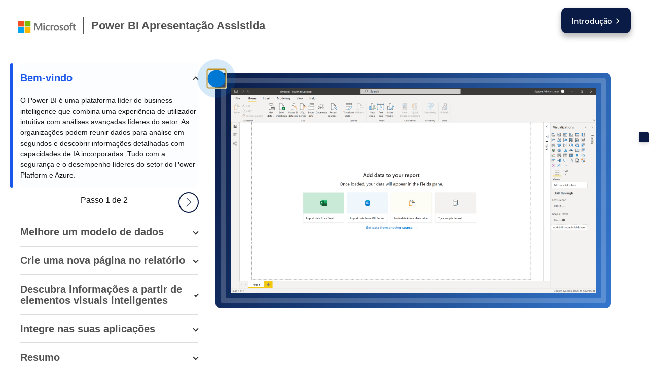

--- FILE ---
content_type: text/html
request_url: https://powerbi.microsoft.com/pt-pt/guidedtour/power-platform/power-bi/1/1
body_size: 1489
content:
<!doctype html><html lang="en"><head><meta charset="utf-8"/><link rel="shortcut icon" href="/guidedtour/favicon.ico"/><meta name="viewport" content="width=device-width,initial-scale=1"/><meta name="ms.sitename" content="guidedtours"/><meta name="ms.pltfrm" content="guidedtours.microsoft.com"/><meta name="ms.prod" content="guidedtours"/><meta http-equiv="Cache-Control" content="no-cache, no-store, must-revalidate, max-age=300"/><meta http-equiv="Pragma" content="no-cache"/><link rel="manifest" href="/guidedtour/manifest.json" crossorigin="use-credentials"/><link rel="stylesheet" href="/guidedtour/fabric.min.css"/><title>Microsoft Guided Tours</title><script defer="defer" src="/guidedtour/static/js/main.7afc31de.js"></script><link href="/guidedtour/static/css/main.2d548f21.css" rel="stylesheet"></head><body class="ms-fabric overflow-x-hidden" dir="ltr"><noscript>You need to enable JavaScript to run this app.</noscript><div id="root"></div><div id="modal-root"></div><div id="notSupportedMessage" class="not-supported" style="display:none;margin-top:10%;text-align:center"><h1>This page is not supported by your browser</h1><div>Make sure you're using the latest version of a supported browser:</div><div>Chrome 42+, Edge 14+, Firefox 39+</div></div></body><script type="text/javascript" src="https://js.monitor.azure.com/scripts/c/ms.analytics-web-3.min.js"></script><script src="https://consentdeliveryfd.azurefd.net/mscc/lib/v2/wcp-consent.js"></script></html>

--- FILE ---
content_type: text/css
request_url: https://powerbi.microsoft.com/guidedtour/static/css/main.2d548f21.css
body_size: 64265
content:
.SiteLoader_loader__MDNlF{z-Index:999;align-Items:center;justify-Content:center;background:#ffffffb5;display:flex;height:100vh;position:absolute;width:100vw}.Header_tourUIHidden__SSfgT .Header_buttons__UULSn{opacity:.001;transition:opacity .2s}.Header_tourFullScreen__Y5mih{background-color:#000}.Header_tourFullScreen__Y5mih .Header_header__LGmHo{flex:0 1 auto;margin-bottom:-20px;margin-top:0;padding:0}.Header_landing__JQXnS{margin:20px 40px!important}.Header_header__LGmHo{display:flex;flex:0 1 100%;justify-content:space-between;margin:0 40px;padding:40px 0}.Header_header__LGmHo .Header_titleContainer__o1w\+A{align-items:center;color:#737373;display:flex;flex-direction:row;font-size:50px;font-size:21px;font-weight:100;font-weight:600;justify-content:flex-start}.Header_header__LGmHo .Header_titleContainer__o1w\+A .Header_logoIcon__goiD\+{height:30px;margin-right:20px}.Header_header__LGmHo .Header_titleContainer__o1w\+A .Header_title__meKrC{border-left:2px solid #000;padding-left:14px}.Header_header__LGmHo .Header_buttons__UULSn{display:flex;justify-content:flex-end}.Header_header__LGmHo .Header_buttons__UULSn .Header_demoModeToggle__\+zFHg{margin-left:20px;margin-top:8px}.Header_header__LGmHo .Header_buttons__UULSn .Header_demoModeToggle__\+zFHg label{color:#fff}.Header_header__LGmHo .Header_buttons__UULSn .Header_displayModeButton__MgJ5\+{margin-left:20px}.Header_headerShort__Qtmj0{color:#0a1b46;display:flex;flex-flow:row nowrap;height:105px;justify-content:space-between;min-width:1255px;position:relative}.Header_headerShortDark__YIz2Z{background-color:#0a1b46}.Header_titleLight__KIkPr{border-left:1px solid #525252;color:#525252}[dir=rtl] h2.Header_titleLight__KIkPr{border-left:none!important;border-right:1px solid #525252;color:#525252;padding-right:15px!important}.Header_titleDark__55o1l{border-left:1px solid #fff;color:#fff}[dir=rtl] h2.Header_titleDark__55o1l{border-left:none!important;border-right:1px solid #fff;color:#fff;padding-right:15px!important}.Header_demoTitle__5kwz-{margin-left:15px;padding-left:15px}.Header_demoTitle__5kwz-,[dir=rtl] h2.Header_demoTitle__5kwz-{font-size:22px;font-weight:600;height:34px;line-height:34px;margin-top:34px}[dir=rtl] h2.Header_demoTitle__5kwz-{margin-right:15px;padding-right:15px}.Header_logoContainer__YzUz1{display:flex}.Header_image__-sD6b{height:24px}.Header_imageContainer__Ech2N{margin-left:36px;margin-top:41px}[dir=rtl] a.Header_imageContainer__Ech2N{margin-left:0!important;margin-right:36px;margin-top:41px}.Header_shortTitle__jK\+Ft{align-self:center;border-left:1px solid #fff;color:#fff;font-size:24px;padding:0 35px}.Header_buttonContainer__o0T4Y{margin-right:36px;margin-top:33px}[dir=rtl] div.Header_buttonContainer__o0T4Y{margin-left:36px;margin-right:0!important;margin-top:33px}.Header_buttonLight__8aUnX{background-color:#0a1b46!important;border:none;box-shadow:0 6px 12px #0000004d;color:#fff}.Header_buttonLight__8aUnX:hover{background-color:#1b57ec!important;color:#fff;text-decoration:none}.Header_buttonLight__8aUnX:focus{background-color:#f3f2f1!important;color:#201f1e}.Header_buttonLight__8aUnX:active{background-color:#1b57ec!important;color:#fff}.Header_buttonDark__Vzp8X{background-color:#1b57ec;border:none;box-shadow:0 6px 12px #0000004d;color:#fff;text-decoration:none}.Header_buttonDark__Vzp8X:active:hover,.Header_buttonDark__Vzp8X:hover{background-color:#fff!important;color:#0a1b46;text-decoration:none}.Header_buttonDark__Vzp8X:active,.Header_buttonDark__Vzp8X:focus{background-color:#fff!important;color:#1b57ec}.Header_button__\+DZrx{background-color:#1b57ec;border:none;border-radius:10px;box-shadow:0 6px 12px #0000004d;color:#fff;font-size:16px;font-weight:600;line-height:100%;padding:15px 20px;text-decoration:none}i{font-family:FabricMDL2Icons!important}.generalStyles_ChevronStyle__jWOS4{font-size:11px;margin-left:5px}[dir=rtl] i.generalStyles_ChevronStyle__jWOS4{font-size:11px;margin-left:0!important;margin-right:5px}.generalStyles_imageContainer__\+azFl{align-self:center;background:linear-gradient(110deg,#0a1b46 .48%,#3376cd 100.03%);background-clip:padding-box;border:10px solid #fff0;border-radius:20px;display:inline-flex;flex:1 1;justify-content:center;margin-bottom:0;padding:10px 0;position:relative;z-index:20}.generalStyles_image__EU1zk{border:10px solid #fff3;border-radius:10px;height:auto;max-height:97%;max-width:97%;opacity:1;transition:all .5s ease .5s;width:auto}:root{--ms-dynamics-navy:#0a1b45;--ms-dynamics-blue:#0078d4;--ms-dynamics-light-tan:#eae4dc;--ms-dynamics-extra-dark-gray:#2f2f2f;--ms-dynamics-medium-gray:#a4a4a4;--ms-dynamics-extra-light-gray:#f2f2f2;--ms-dynamics-white:#fff;--ms-dynamics-orange:#d83b01;--ms-dynamics-light-orange:#ff9349;--ms-dynamics-yellow:#ffb900;--ms-dynamics-light-yellow:#fef000;--ms-dynamics-ocean:#1392b4;--ms-dynamics-light-blue:#50e6ff;--ms-dynamics-violet:#770180;--ms-dynamics-light-purple:#d59dff;--footer-background:var(--ms-dynamics-navy);--footer-text-color:var(--ms-dynamics-white);--ms-dynamics-border-radius:0.625rem}*{box-sizing:border-box}
/*! mooncat v0.0.1 | (c) 2020 Tohm Judson | MIT License |  */
/*!
 * ------------------------------------- START OF THIRD PARTY NOTICE --------------------------------------
 *
 * This file is based on or incorporates material from the projects listed below (Third Party OSS). The original copyright notice and the license under which Microsoft received such Third Party OSS, are set forth below. Such licenses and notices are provided for informational purposes only. Microsoft licenses the Third Party OSS to you under the licensing terms for the Microsoft product or service. Microsoft reserves all other rights not expressly granted under this agreement, whether by implication, estoppel or otherwise.
 *
 * zurb-foundation
 *
 * Foundation for Sites by ZURB
 * Version 6.2.1
 * foundation.zurb.com
 * Licensed under MIT Open Source
 *
 * Copyright (c) 2013-2016 ZURB, inc.
 *
 * MIT License
 *
 * Permission is hereby granted, free of charge, to any person obtaining
 * a copy of this software and associated documentation files (the
 * ""Software""), to deal in the Software without restriction, including
 * without limitation the rights to use, copy, modify, merge, publish,
 * distribute, sublicense, and/or sell copies of the Software, and to
 * permit persons to whom the Software is furnished to do so, subject to
 * the following conditions:
 *
 * The above copyright notice and this permission notice shall be
 * included in all copies or substantial portions of the Software.
 *
 * THE SOFTWARE IS PROVIDED ""AS IS"", WITHOUT WARRANTY OF ANY KIND,
 * EXPRESS OR IMPLIED, INCLUDING BUT NOT LIMITED TO THE WARRANTIES OF
 * MERCHANTABILITY, FITNESS FOR A PARTICULAR PURPOSE AND
 * NONINFRINGEMENT. IN NO EVENT SHALL THE AUTHORS OR COPYRIGHT HOLDERS BE
 * LIABLE FOR ANY CLAIM, DAMAGES OR OTHER LIABILITY, WHETHER IN AN ACTION
 * OF CONTRACT, TORT OR OTHERWISE, ARISING FROM, OUT OF OR IN CONNECTION
 * WITH THE SOFTWARE OR THE USE OR OTHER DEALINGS IN THE SOFTWARE.
 *
 * ----------------------------------- END OF THIRD PARTY NOTICE ------------------------------------------
 */.container{background:var(--footer-background);color:var(--footer-text-color);overflow:hidden;width:100%}.section{display:block;padding:60px 0;width:100%}.section.section-size0{padding:0}.section.section-size1{padding:12px 0}.section.section-size2{padding:24px 0}.section.section-size3{padding:36px 0}.section.section-size5{padding:60px 0}.section.section-size6{padding:72px 0}.section.section-size7{padding:84px 0}.section.section-size8{padding:96px 0}.section.section-bottom-size0{padding-bottom:0}.column+.column,.column+.columns,.columns+.column,.columns+.columns{margin-top:10%}.column>:last-child,.columns>:last-child{margin-bottom:0}.column>:first-child,.columns>:first-child{margin-top:0}.column--step-circle{position:relative}.column--step-circle:before{background-color:#fff;border-radius:50%;box-shadow:0 1.6px 3.6px 0 rgba(0,0,0,.132),0 .3px .9px 0 rgba(0,0,0,.108);color:#78787d;content:attr(data-num);display:inline-block;font-size:16px;font-weight:600;height:48px;line-height:48px;margin-bottom:24px;text-align:center;width:48px}.row+.row{margin-top:10%}.row+.row.row-divided{border-top:1px solid #dedede;padding-top:10%}.row.row-middled-flex{align-items:center;display:flex;flex-flow:wrap;justify-content:center}.row.row-middled-flex:after,.row.row-middled-flex:before{content:normal!important}.row.row-centered-flex{display:flex;flex-flow:wrap;justify-content:center}.row.row-centered-flex:after,.row.row-centered-flex:before{content:normal!important}@media only screen and (min-width:960px){.row.row-middled-flex--image-right :first-child{order:2}.row.row-middled-flex--image-right :nth-child(2){order:1}}@media only screen and (min-width:320px){.column[class*=xsmall-]+.column[class*=xsmall-],.column[class*=xsmall-]+.columns[class*=xsmall-],.columns[class*=xsmall-]+.column[class*=xsmall-],.columns[class*=xsmall-]+.columns[class*=xsmall-],[class*=xsmall-up-]>.column,[class*=xsmall-up-]>.columns{margin-top:0}}@media only screen and (min-width:540px){.column+.column,.column+.columns,.column[class*=small-]+.column[class*=small-],.column[class*=small-]+.columns[class*=small-],.columns+.column,.columns+.columns,.columns[class*=small-]+.column[class*=small-],.columns[class*=small-]+.columns[class*=small-],[class*=small-up-]>.column,[class*=small-up-]>.columns{margin-top:0}.row+.row{margin-top:48px}.row+.row.row-divided{margin-top:24px;padding-top:24px}.row.row-middled-flex--small{align-items:center;display:flex;flex-flow:wrap;justify-content:center}.row.row-middled-flex--small:after,.row.row-middled-flex--small:before{content:normal!important}.row.row-centered-flex--small{display:flex;flex-flow:wrap;justify-content:center}.row.row-centered-flex--small:after,.row.row-centered-flex--small:before{content:normal!important}.row.row-size0{margin-top:0}.row+.row.row-size0.row-divided{margin-top:0;padding-top:0}.row.row-size1{margin-top:12px}.row+.row.row-size1.row-divided{margin-top:6px;padding-top:6px}.row.row-size2{margin-top:24px}.row+.row.row-size2.row-divided{margin-top:12px;padding-top:12px}.row.row-size3{margin-top:36px}.row+.row.row-size3.row-divided{margin-top:18px;padding-top:18px}.row.row-size4{margin-top:48px}.row+.row.row-size4.row-divided{margin-top:24px;padding-top:24px}.row.row-size5{margin-top:60px}.row+.row.row-size5.row-divided{margin-top:30px;padding-top:30px}.row.row-size6{margin-top:72px}.row+.row.row-size6.row-divided{margin-top:36px;padding-top:36px}.row.row-size7{margin-top:84px}.row+.row.row-size7.row-divided{margin-top:42px;padding-top:42px}.row.row-size8{margin-top:96px}.row+.row.row-size8.row-divided{margin-top:48px;padding-top:48px}.row.row-size9{margin-top:108px}.row+.row.row-size9.row-divided{margin-top:54px;padding-top:54px}.row.row-size10{margin-top:120px}.row+.row.row-size10.row-divided{margin-top:60px;padding-top:60px}.row.row-size11{margin-top:132px}.row+.row.row-size11.row-divided{margin-top:66px;padding-top:66px}.row.row-size12{margin-top:144px}.row+.row.row-size12.row-divided{margin-top:72px;padding-top:72px}}@media only screen and (min-width:768px){.column[class*=medium-]+.column[class*=medium-],.column[class*=medium-]+.columns[class*=medium-],.columns[class*=medium-]+.column[class*=medium-],.columns[class*=medium-]+.columns[class*=medium-],[class*=medium-up-]>.column,[class*=medium-up-]>.columns{margin-top:0}.row.row-middled{margin:0 auto;width:100%}.row.row-middled-flex--medium{align-items:center;display:flex;flex-flow:wrap;justify-content:center}.row.row-middled-flex--medium:after,.row.row-middled-flex--medium:before{content:normal!important}.row.row-centered-flex--medium{display:flex;flex-flow:wrap;justify-content:center}.row.row-centered-flex--medium:after,.row.row-centered-flex--medium:before{content:normal!important}.column--step-circle:before{left:50%;margin-bottom:0;position:absolute;transform:translate(-50%,-100%)}}@media only screen and (min-width:960px){.column[class*=large-]+.column[class*=large-],.column[class*=large-]+.columns[class*=large-],.columns[class*=large-]+.column[class*=large-],.columns[class*=large-]+.columns[class*=large-],[class*=large-up-]>.column,[class*=large-up-]>.columns{margin-top:0}.row.row-middled-flex--large{align-items:center;display:flex;flex-flow:wrap;justify-content:center}.row.row-middled-flex--large:after,.row.row-middled-flex--large:before{content:normal!important}.row.row-centered-flex--large{display:flex;flex-flow:wrap;justify-content:center}.row.row-centered-flex--large:after,.row.row-centered-flex--large:before{content:normal!important}}@media only screen and (max-width:767px){.text-centered-small-max{text-align:center}}@media only screen and (max-width:959px){.text-centered-medium-max{text-align:center}}.row{margin-left:auto;margin-right:auto;max-width:1310px}.row:after,.row:before{content:" ";display:table}.row:after{clear:both}.row.collapse>.column,.row.collapse>.columns{padding-left:0;padding-right:0}.row .row{margin-left:-.9375rem;margin-right:-.9375rem;max-width:none}.row .row.collapse{margin-left:0;margin-right:0}.row.expanded{max-width:none}.row.expanded .row{margin-left:auto;margin-right:auto}.column,.columns{float:left;padding-left:.9375rem;padding-right:.9375rem;width:100%}.column:last-child:not(:first-child),.columns:last-child:not(:first-child){float:right}.column.end:last-child:last-child,.end.columns:last-child:last-child{float:left}.column.row.row,.row.row.columns{float:none}.row .column.row.row,.row .row.row.columns{margin-left:0;margin-right:0;padding-left:0;padding-right:0}@media screen and (min-width:20em){.xsmall-1{width:8.33333%}.xsmall-push-1{left:8.33333%;position:relative}.xsmall-pull-1{left:-8.33333%;position:relative}.xsmall-offset-0{margin-left:0}.xsmall-2{width:16.66667%}.xsmall-push-2{left:16.66667%;position:relative}.xsmall-pull-2{left:-16.66667%;position:relative}.xsmall-offset-1{margin-left:8.33333%}.xsmall-3{width:25%}.xsmall-push-3{left:25%;position:relative}.xsmall-pull-3{left:-25%;position:relative}.xsmall-offset-2{margin-left:16.66667%}.xsmall-4{width:33.33333%}.xsmall-push-4{left:33.33333%;position:relative}.xsmall-pull-4{left:-33.33333%;position:relative}.xsmall-offset-3{margin-left:25%}.xsmall-5{width:41.66667%}.xsmall-push-5{left:41.66667%;position:relative}.xsmall-pull-5{left:-41.66667%;position:relative}.xsmall-offset-4{margin-left:33.33333%}.xsmall-6{width:50%}.xsmall-push-6{left:50%;position:relative}.xsmall-pull-6{left:-50%;position:relative}.xsmall-offset-5{margin-left:41.66667%}.xsmall-7{width:58.33333%}.xsmall-push-7{left:58.33333%;position:relative}.xsmall-pull-7{left:-58.33333%;position:relative}.xsmall-offset-6{margin-left:50%}.xsmall-8{width:66.66667%}.xsmall-push-8{left:66.66667%;position:relative}.xsmall-pull-8{left:-66.66667%;position:relative}.xsmall-offset-7{margin-left:58.33333%}.xsmall-9{width:75%}.xsmall-push-9{left:75%;position:relative}.xsmall-pull-9{left:-75%;position:relative}.xsmall-offset-8{margin-left:66.66667%}.xsmall-10{width:83.33333%}.xsmall-push-10{left:83.33333%;position:relative}.xsmall-pull-10{left:-83.33333%;position:relative}.xsmall-offset-9{margin-left:75%}.xsmall-11{width:91.66667%}.xsmall-push-11{left:91.66667%;position:relative}.xsmall-pull-11{left:-91.66667%;position:relative}.xsmall-offset-10{margin-left:83.33333%}.xsmall-12{width:100%}.xsmall-offset-11{margin-left:91.66667%}.xsmall-up-1>.column,.xsmall-up-1>.columns{float:left;width:100%}.xsmall-up-1>.column:nth-of-type(1n),.xsmall-up-1>.columns:nth-of-type(1n){clear:none}.xsmall-up-1>.column:nth-of-type(1n+1),.xsmall-up-1>.columns:nth-of-type(1n+1){clear:both}.xsmall-up-1>.column:last-child,.xsmall-up-1>.columns:last-child{float:left}.xsmall-up-2>.column,.xsmall-up-2>.columns{float:left;width:50%}.xsmall-up-2>.column:nth-of-type(1n),.xsmall-up-2>.columns:nth-of-type(1n){clear:none}.xsmall-up-2>.column:nth-of-type(odd),.xsmall-up-2>.columns:nth-of-type(odd){clear:both}.xsmall-up-2>.column:last-child,.xsmall-up-2>.columns:last-child{float:left}.xsmall-up-3>.column,.xsmall-up-3>.columns{float:left;width:33.33333%}.xsmall-up-3>.column:nth-of-type(1n),.xsmall-up-3>.columns:nth-of-type(1n){clear:none}.xsmall-up-3>.column:nth-of-type(3n+1),.xsmall-up-3>.columns:nth-of-type(3n+1){clear:both}.xsmall-up-3>.column:last-child,.xsmall-up-3>.columns:last-child{float:left}.xsmall-up-4>.column,.xsmall-up-4>.columns{float:left;width:25%}.xsmall-up-4>.column:nth-of-type(1n),.xsmall-up-4>.columns:nth-of-type(1n){clear:none}.xsmall-up-4>.column:nth-of-type(4n+1),.xsmall-up-4>.columns:nth-of-type(4n+1){clear:both}.xsmall-up-4>.column:last-child,.xsmall-up-4>.columns:last-child{float:left}.xsmall-up-5>.column,.xsmall-up-5>.columns{float:left;width:20%}.xsmall-up-5>.column:nth-of-type(1n),.xsmall-up-5>.columns:nth-of-type(1n){clear:none}.xsmall-up-5>.column:nth-of-type(5n+1),.xsmall-up-5>.columns:nth-of-type(5n+1){clear:both}.xsmall-up-5>.column:last-child,.xsmall-up-5>.columns:last-child{float:left}.xsmall-up-6>.column,.xsmall-up-6>.columns{float:left;width:16.66667%}.xsmall-up-6>.column:nth-of-type(1n),.xsmall-up-6>.columns:nth-of-type(1n){clear:none}.xsmall-up-6>.column:nth-of-type(6n+1),.xsmall-up-6>.columns:nth-of-type(6n+1){clear:both}.xsmall-up-6>.column:last-child,.xsmall-up-6>.columns:last-child{float:left}.xsmall-up-7>.column,.xsmall-up-7>.columns{float:left;width:14.28571%}.xsmall-up-7>.column:nth-of-type(1n),.xsmall-up-7>.columns:nth-of-type(1n){clear:none}.xsmall-up-7>.column:nth-of-type(7n+1),.xsmall-up-7>.columns:nth-of-type(7n+1){clear:both}.xsmall-up-7>.column:last-child,.xsmall-up-7>.columns:last-child{float:left}.xsmall-up-8>.column,.xsmall-up-8>.columns{float:left;width:12.5%}.xsmall-up-8>.column:nth-of-type(1n),.xsmall-up-8>.columns:nth-of-type(1n){clear:none}.xsmall-up-8>.column:nth-of-type(8n+1),.xsmall-up-8>.columns:nth-of-type(8n+1){clear:both}.xsmall-up-8>.column:last-child,.xsmall-up-8>.columns:last-child{float:left}.xsmall-collapse>.column,.xsmall-collapse>.columns{padding-left:0;padding-right:0}.xsmall-collapse .row{margin-left:0;margin-right:0}.xsmall-uncollapse>.column,.xsmall-uncollapse>.columns{padding-left:.9375rem;padding-right:.9375rem}.xsmall-centered{float:none;margin-left:auto;margin-right:auto}.xsmall-pull-0,.xsmall-push-0,.xsmall-uncentered{float:left;margin-left:0;margin-right:0;position:static}}@media screen and (min-width:33.75em){.small-1{width:8.33333%}.small-push-1{left:8.33333%;position:relative}.small-pull-1{left:-8.33333%;position:relative}.small-offset-0{margin-left:0}.small-2{width:16.66667%}.small-push-2{left:16.66667%;position:relative}.small-pull-2{left:-16.66667%;position:relative}.small-offset-1{margin-left:8.33333%}.small-3{width:25%}.small-push-3{left:25%;position:relative}.small-pull-3{left:-25%;position:relative}.small-offset-2{margin-left:16.66667%}.small-4{width:33.33333%}.small-push-4{left:33.33333%;position:relative}.small-pull-4{left:-33.33333%;position:relative}.small-offset-3{margin-left:25%}.small-5{width:41.66667%}.small-push-5{left:41.66667%;position:relative}.small-pull-5{left:-41.66667%;position:relative}.small-offset-4{margin-left:33.33333%}.small-6{width:50%}.small-push-6{left:50%;position:relative}.small-pull-6{left:-50%;position:relative}.small-offset-5{margin-left:41.66667%}.small-7{width:58.33333%}.small-push-7{left:58.33333%;position:relative}.small-pull-7{left:-58.33333%;position:relative}.small-offset-6{margin-left:50%}.small-8{width:66.66667%}.small-push-8{left:66.66667%;position:relative}.small-pull-8{left:-66.66667%;position:relative}.small-offset-7{margin-left:58.33333%}.small-9{width:75%}.small-push-9{left:75%;position:relative}.small-pull-9{left:-75%;position:relative}.small-offset-8{margin-left:66.66667%}.small-10{width:83.33333%}.small-push-10{left:83.33333%;position:relative}.small-pull-10{left:-83.33333%;position:relative}.small-offset-9{margin-left:75%}.small-11{width:91.66667%}.small-push-11{left:91.66667%;position:relative}.small-pull-11{left:-91.66667%;position:relative}.small-offset-10{margin-left:83.33333%}.small-12{width:100%}.small-offset-11{margin-left:91.66667%}.small-up-1>.column,.small-up-1>.columns{float:left;width:100%}.small-up-1>.column:nth-of-type(1n),.small-up-1>.columns:nth-of-type(1n){clear:none}.small-up-1>.column:nth-of-type(1n+1),.small-up-1>.columns:nth-of-type(1n+1){clear:both}.small-up-1>.column:last-child,.small-up-1>.columns:last-child{float:left}.small-up-2>.column,.small-up-2>.columns{float:left;width:50%}.small-up-2>.column:nth-of-type(1n),.small-up-2>.columns:nth-of-type(1n){clear:none}.small-up-2>.column:nth-of-type(odd),.small-up-2>.columns:nth-of-type(odd){clear:both}.small-up-2>.column:last-child,.small-up-2>.columns:last-child{float:left}.small-up-3>.column,.small-up-3>.columns{float:left;width:33.33333%}.small-up-3>.column:nth-of-type(1n),.small-up-3>.columns:nth-of-type(1n){clear:none}.small-up-3>.column:nth-of-type(3n+1),.small-up-3>.columns:nth-of-type(3n+1){clear:both}.small-up-3>.column:last-child,.small-up-3>.columns:last-child{float:left}.small-up-4>.column,.small-up-4>.columns{float:left;width:25%}.small-up-4>.column:nth-of-type(1n),.small-up-4>.columns:nth-of-type(1n){clear:none}.small-up-4>.column:nth-of-type(4n+1),.small-up-4>.columns:nth-of-type(4n+1){clear:both}.small-up-4>.column:last-child,.small-up-4>.columns:last-child{float:left}.small-up-5>.column,.small-up-5>.columns{float:left;width:20%}.small-up-5>.column:nth-of-type(1n),.small-up-5>.columns:nth-of-type(1n){clear:none}.small-up-5>.column:nth-of-type(5n+1),.small-up-5>.columns:nth-of-type(5n+1){clear:both}.small-up-5>.column:last-child,.small-up-5>.columns:last-child{float:left}.small-up-6>.column,.small-up-6>.columns{float:left;width:16.66667%}.small-up-6>.column:nth-of-type(1n),.small-up-6>.columns:nth-of-type(1n){clear:none}.small-up-6>.column:nth-of-type(6n+1),.small-up-6>.columns:nth-of-type(6n+1){clear:both}.small-up-6>.column:last-child,.small-up-6>.columns:last-child{float:left}.small-up-7>.column,.small-up-7>.columns{float:left;width:14.28571%}.small-up-7>.column:nth-of-type(1n),.small-up-7>.columns:nth-of-type(1n){clear:none}.small-up-7>.column:nth-of-type(7n+1),.small-up-7>.columns:nth-of-type(7n+1){clear:both}.small-up-7>.column:last-child,.small-up-7>.columns:last-child{float:left}.small-up-8>.column,.small-up-8>.columns{float:left;width:12.5%}.small-up-8>.column:nth-of-type(1n),.small-up-8>.columns:nth-of-type(1n){clear:none}.small-up-8>.column:nth-of-type(8n+1),.small-up-8>.columns:nth-of-type(8n+1){clear:both}.small-up-8>.column:last-child,.small-up-8>.columns:last-child{float:left}.small-collapse>.column,.small-collapse>.columns{padding-left:0;padding-right:0}.small-collapse .row{margin-left:0;margin-right:0}.small-uncollapse>.column,.small-uncollapse>.columns{padding-left:.9375rem;padding-right:.9375rem}.small-centered{float:none;margin-left:auto;margin-right:auto}.small-pull-0,.small-push-0,.small-uncentered{float:left;margin-left:0;margin-right:0;position:static}}@media screen and (min-width:48em){.medium-1{width:8.33333%}.medium-push-1{left:8.33333%;position:relative}.medium-pull-1{left:-8.33333%;position:relative}.medium-offset-0{margin-left:0}.medium-2{width:16.66667%}.medium-push-2{left:16.66667%;position:relative}.medium-pull-2{left:-16.66667%;position:relative}.medium-offset-1{margin-left:8.33333%}.medium-3{width:25%}.medium-push-3{left:25%;position:relative}.medium-pull-3{left:-25%;position:relative}.medium-offset-2{margin-left:16.66667%}.medium-4{width:33.33333%}.medium-push-4{left:33.33333%;position:relative}.medium-pull-4{left:-33.33333%;position:relative}.medium-offset-3{margin-left:25%}.medium-5{width:41.66667%}.medium-push-5{left:41.66667%;position:relative}.medium-pull-5{left:-41.66667%;position:relative}.medium-offset-4{margin-left:33.33333%}.medium-6{width:50%}.medium-push-6{left:50%;position:relative}.medium-pull-6{left:-50%;position:relative}.medium-offset-5{margin-left:41.66667%}.medium-7{width:58.33333%}.medium-push-7{left:58.33333%;position:relative}.medium-pull-7{left:-58.33333%;position:relative}.medium-offset-6{margin-left:50%}.medium-8{width:66.66667%}.medium-push-8{left:66.66667%;position:relative}.medium-pull-8{left:-66.66667%;position:relative}.medium-offset-7{margin-left:58.33333%}.medium-9{width:75%}.medium-push-9{left:75%;position:relative}.medium-pull-9{left:-75%;position:relative}.medium-offset-8{margin-left:66.66667%}.medium-10{width:83.33333%}.medium-push-10{left:83.33333%;position:relative}.medium-pull-10{left:-83.33333%;position:relative}.medium-offset-9{margin-left:75%}.medium-11{width:91.66667%}.medium-push-11{left:91.66667%;position:relative}.medium-pull-11{left:-91.66667%;position:relative}.medium-offset-10{margin-left:83.33333%}.medium-12{width:100%}.medium-offset-11{margin-left:91.66667%}.medium-up-1>.column,.medium-up-1>.columns{float:left;width:100%}.medium-up-1>.column:nth-of-type(1n),.medium-up-1>.columns:nth-of-type(1n){clear:none}.medium-up-1>.column:nth-of-type(1n+1),.medium-up-1>.columns:nth-of-type(1n+1){clear:both}.medium-up-1>.column:last-child,.medium-up-1>.columns:last-child{float:left}.medium-up-2>.column,.medium-up-2>.columns{float:left;width:50%}.medium-up-2>.column:nth-of-type(1n),.medium-up-2>.columns:nth-of-type(1n){clear:none}.medium-up-2>.column:nth-of-type(odd),.medium-up-2>.columns:nth-of-type(odd){clear:both}.medium-up-2>.column:last-child,.medium-up-2>.columns:last-child{float:left}.medium-up-3>.column,.medium-up-3>.columns{float:left;width:33.33333%}.medium-up-3>.column:nth-of-type(1n),.medium-up-3>.columns:nth-of-type(1n){clear:none}.medium-up-3>.column:nth-of-type(3n+1),.medium-up-3>.columns:nth-of-type(3n+1){clear:both}.medium-up-3>.column:last-child,.medium-up-3>.columns:last-child{float:left}.medium-up-4>.column,.medium-up-4>.columns{float:left;width:25%}.medium-up-4>.column:nth-of-type(1n),.medium-up-4>.columns:nth-of-type(1n){clear:none}.medium-up-4>.column:nth-of-type(4n+1),.medium-up-4>.columns:nth-of-type(4n+1){clear:both}.medium-up-4>.column:last-child,.medium-up-4>.columns:last-child{float:left}.medium-up-5>.column,.medium-up-5>.columns{float:left;width:20%}.medium-up-5>.column:nth-of-type(1n),.medium-up-5>.columns:nth-of-type(1n){clear:none}.medium-up-5>.column:nth-of-type(5n+1),.medium-up-5>.columns:nth-of-type(5n+1){clear:both}.medium-up-5>.column:last-child,.medium-up-5>.columns:last-child{float:left}.medium-up-6>.column,.medium-up-6>.columns{float:left;width:16.66667%}.medium-up-6>.column:nth-of-type(1n),.medium-up-6>.columns:nth-of-type(1n){clear:none}.medium-up-6>.column:nth-of-type(6n+1),.medium-up-6>.columns:nth-of-type(6n+1){clear:both}.medium-up-6>.column:last-child,.medium-up-6>.columns:last-child{float:left}.medium-up-7>.column,.medium-up-7>.columns{float:left;width:14.28571%}.medium-up-7>.column:nth-of-type(1n),.medium-up-7>.columns:nth-of-type(1n){clear:none}.medium-up-7>.column:nth-of-type(7n+1),.medium-up-7>.columns:nth-of-type(7n+1){clear:both}.medium-up-7>.column:last-child,.medium-up-7>.columns:last-child{float:left}.medium-up-8>.column,.medium-up-8>.columns{float:left;width:12.5%}.medium-up-8>.column:nth-of-type(1n),.medium-up-8>.columns:nth-of-type(1n){clear:none}.medium-up-8>.column:nth-of-type(8n+1),.medium-up-8>.columns:nth-of-type(8n+1){clear:both}.medium-up-8>.column:last-child,.medium-up-8>.columns:last-child{float:left}.medium-collapse>.column,.medium-collapse>.columns{padding-left:0;padding-right:0}.medium-collapse .row{margin-left:0;margin-right:0}.medium-uncollapse>.column,.medium-uncollapse>.columns{padding-left:.9375rem;padding-right:.9375rem}.medium-centered{float:none;margin-left:auto;margin-right:auto}.medium-pull-0,.medium-push-0,.medium-uncentered{float:left;margin-left:0;margin-right:0;position:static}}@media screen and (min-width:60em){.large-1{width:8.33333%}.large-push-1{left:8.33333%;position:relative}.large-pull-1{left:-8.33333%;position:relative}.large-offset-0{margin-left:0}.large-2{width:16.66667%}.large-push-2{left:16.66667%;position:relative}.large-pull-2{left:-16.66667%;position:relative}.large-offset-1{margin-left:8.33333%}.large-3{width:25%}.large-push-3{left:25%;position:relative}.large-pull-3{left:-25%;position:relative}.large-offset-2{margin-left:16.66667%}.large-4{width:33.33333%}.large-push-4{left:33.33333%;position:relative}.large-pull-4{left:-33.33333%;position:relative}.large-offset-3{margin-left:25%}.large-5{width:41.66667%}.large-push-5{left:41.66667%;position:relative}.large-pull-5{left:-41.66667%;position:relative}.large-offset-4{margin-left:33.33333%}.large-6{width:50%}.large-push-6{left:50%;position:relative}.large-pull-6{left:-50%;position:relative}.large-offset-5{margin-left:41.66667%}.large-7{width:58.33333%}.large-push-7{left:58.33333%;position:relative}.large-pull-7{left:-58.33333%;position:relative}.large-offset-6{margin-left:50%}.large-8{width:66.66667%}.large-push-8{left:66.66667%;position:relative}.large-pull-8{left:-66.66667%;position:relative}.large-offset-7{margin-left:58.33333%}.large-9{width:75%}.large-push-9{left:75%;position:relative}.large-pull-9{left:-75%;position:relative}.large-offset-8{margin-left:66.66667%}.large-10{width:83.33333%}.large-push-10{left:83.33333%;position:relative}.large-pull-10{left:-83.33333%;position:relative}.large-offset-9{margin-left:75%}.large-11{width:91.66667%}.large-push-11{left:91.66667%;position:relative}.large-pull-11{left:-91.66667%;position:relative}.large-offset-10{margin-left:83.33333%}.large-12{width:100%}.large-offset-11{margin-left:91.66667%}.large-up-1>.column,.large-up-1>.columns{float:left;width:100%}.large-up-1>.column:nth-of-type(1n),.large-up-1>.columns:nth-of-type(1n){clear:none}.large-up-1>.column:nth-of-type(1n+1),.large-up-1>.columns:nth-of-type(1n+1){clear:both}.large-up-1>.column:last-child,.large-up-1>.columns:last-child{float:left}.large-up-2>.column,.large-up-2>.columns{float:left;width:50%}.large-up-2>.column:nth-of-type(1n),.large-up-2>.columns:nth-of-type(1n){clear:none}.large-up-2>.column:nth-of-type(odd),.large-up-2>.columns:nth-of-type(odd){clear:both}.large-up-2>.column:last-child,.large-up-2>.columns:last-child{float:left}.large-up-3>.column,.large-up-3>.columns{float:left;width:33.33333%}.large-up-3>.column:nth-of-type(1n),.large-up-3>.columns:nth-of-type(1n){clear:none}.large-up-3>.column:nth-of-type(3n+1),.large-up-3>.columns:nth-of-type(3n+1){clear:both}.large-up-3>.column:last-child,.large-up-3>.columns:last-child{float:left}.large-up-4>.column,.large-up-4>.columns{float:left;width:25%}.large-up-4>.column:nth-of-type(1n),.large-up-4>.columns:nth-of-type(1n){clear:none}.large-up-4>.column:nth-of-type(4n+1),.large-up-4>.columns:nth-of-type(4n+1){clear:both}.large-up-4>.column:last-child,.large-up-4>.columns:last-child{float:left}.large-up-5>.column,.large-up-5>.columns{float:left;width:20%}.large-up-5>.column:nth-of-type(1n),.large-up-5>.columns:nth-of-type(1n){clear:none}.large-up-5>.column:nth-of-type(5n+1),.large-up-5>.columns:nth-of-type(5n+1){clear:both}.large-up-5>.column:last-child,.large-up-5>.columns:last-child{float:left}.large-up-6>.column,.large-up-6>.columns{float:left;width:16.66667%}.large-up-6>.column:nth-of-type(1n),.large-up-6>.columns:nth-of-type(1n){clear:none}.large-up-6>.column:nth-of-type(6n+1),.large-up-6>.columns:nth-of-type(6n+1){clear:both}.large-up-6>.column:last-child,.large-up-6>.columns:last-child{float:left}.large-up-7>.column,.large-up-7>.columns{float:left;width:14.28571%}.large-up-7>.column:nth-of-type(1n),.large-up-7>.columns:nth-of-type(1n){clear:none}.large-up-7>.column:nth-of-type(7n+1),.large-up-7>.columns:nth-of-type(7n+1){clear:both}.large-up-7>.column:last-child,.large-up-7>.columns:last-child{float:left}.large-up-8>.column,.large-up-8>.columns{float:left;width:12.5%}.large-up-8>.column:nth-of-type(1n),.large-up-8>.columns:nth-of-type(1n){clear:none}.large-up-8>.column:nth-of-type(8n+1),.large-up-8>.columns:nth-of-type(8n+1){clear:both}.large-up-8>.column:last-child,.large-up-8>.columns:last-child{float:left}.large-collapse>.column,.large-collapse>.columns{padding-left:0;padding-right:0}.large-collapse .row{margin-left:0;margin-right:0}.large-uncollapse>.column,.large-uncollapse>.columns{padding-left:.9375rem;padding-right:.9375rem}.large-centered{float:none;margin-left:auto;margin-right:auto}.large-pull-0,.large-push-0,.large-uncentered{float:left;margin-left:0;margin-right:0;position:static}}footer{background:var(--footer-background);color:var(--footer-text-color)}footer>.footer-top>nav>div>section>h2{color:var(--footer-text-color);font-size:15px;font-weight:700;line-height:20px;margin:0;padding:36px 0 4px;word-break:break-word}footer>.footer-top>nav>div>section>ul{font-size:11px;line-height:16px;list-style-position:outside;list-style-type:none!important;margin-top:0;padding-left:0}footer>.footer-top>nav>div>section>ul>li{margin-bottom:0;padding:8px 0}footer>.footer-top>nav>div>section>ul>li>a{background-color:initial;box-sizing:inherit;color:var(--footer-text-color);font-size:inherit;font-weight:400;line-height:16px;list-style:none;list-style-position:outside;list-style-type:none;text-decoration:none;transition:color .15s ease-in-out;word-break:break-word}footer>.footer-top>nav>div>section>ul>li>a:focus,footer>.footer-top>nav>div>section>ul>li>a:hover{text-decoration:underline}footer>.footer-bottom{background:var(--footer-background);box-sizing:inherit;color:#000;font-size:15px;font-weight:400;margin:0 auto;max-width:1310px;padding:30px .9375rem 16px}footer>.footer-bottom>div>a{color:var(--footer-text-color);font-size:11px;line-height:16px;text-decoration:none}footer>.footer-bottom>div>a:focus,footer>.footer-bottom>div>a:hover{text-decoration:underline}footer>.footer-bottom>div>ul{color:var(--footer-text-color);font-size:11px;line-height:16px;list-style:none;list-style-position:outside;list-style-type:none;margin:0;padding:0}footer>.footer-bottom>div>ul>li>a{color:inherit;text-decoration:none}footer>.footer-bottom>div>ul>li>a:focus,footer>.footer-bottom>div>ul>li>a:hover{text-decoration:underline}footer>.footer-bottom>nav>ul{float:right;font-size:11px;padding:0}footer>.footer-bottom>nav>ul,footer>.footer-bottom>nav>ul>li{color:var(--footer-text-color);line-height:16px;list-style:none;list-style-position:outside;list-style-type:none;margin:0}footer>.footer-bottom>nav>ul>li{box-sizing:inherit;display:inline-block;font-size:inherit;padding:0 24px 4px 0}footer>.footer-bottom>nav>ul>li>a{color:inherit;text-decoration:none}footer>.footer-bottom>nav>ul>li>a:focus,footer>.footer-bottom>nav>ul>li>a:hover{text-decoration:underline}#manageCookies{cursor:pointer}.ShareGroup_buttonGroupStyle__9r-fu{margin-bottom:20px;margin-left:2%;position:absolute}.ShareGroup_backButtonIconStyle__wcU2S{color:#000;padding-right:15px;position:relative;top:2px}.ShareGroup_shareButtonStyle__MKd0t{background:var(--ms-dynamics-navy);border-radius:var(--ms-dynamics-border-radius);box-shadow:0 2px 4px 0 #00000026;color:var(--ms-dynamics-white);height:3rem;width:9.375rem}.ShareGroup_dividerStyle__m3vFc{font-size:22px}.ShareGroup_shareButtonStyle__MKd0t:hover{background-color:#1b56ec;color:#fff}.ShareGroup_shareButtonIconStyle__wUPkG{padding-left:.25rem}.ShareGroup_collectionButtonStyle__OflDt{color:#000;padding-left:15px;padding-right:15px}.Loading_loader__Whm4s{align-items:center;background:#ffffffb5;display:flex;height:100vh;justify-content:center;position:absolute;width:100vw;z-index:999}.TourLanding_page__Awt2K{background-color:#fff}.TourLanding_pageContent__fFoZW{align-items:stretch;box-sizing:border-box;display:flex;flex-direction:row;justify-content:space-between;min-width:1200px;overflow:visible;padding:0 40px;width:100%}.TourLanding_landingPageContentContainer__Mk-H9{align-items:flex-end;display:flex;flex-direction:column;justify-content:center;margin:3em;opacity:1;transition:all .5s linear;width:400px}.TourLanding_landingPageContent__gQv5A{color:#161616;position:relative;top:-20%;width:400px}.TourLanding_heading__gS1hd{margin-bottom:30px}.TourLanding_description__pc4Bz{display:block;font-size:16px;line-height:24px;margin-bottom:26px;max-width:100%;overflow-wrap:break-word}.TourLanding_button__OiEuH{background:var(--ms-dynamics-navy);border-radius:var(--ms-dynamics-border-radius);box-shadow:0 0 1px #0000002e,0 2px 4px #0000001f;color:var(--ms-dynamics-white);margin-top:30px}.TourLanding_imageContainer__KBDf0{align-self:center;background:linear-gradient(110deg,#0a1b46 .48%,#3376cd 100.03%);background-clip:padding-box;border:10px solid #fff0;border-radius:20px;display:inline-flex;flex:1 1;justify-content:center;margin-bottom:0;padding:10px 0;position:relative;z-index:20}.TourLanding_imageContainer__KBDf0.TourLanding_vertical__WzQ1N .TourLanding_image__kyaw3{max-height:78vh;max-width:50%}.TourLanding_imageContainer__KBDf0.TourLanding_horizontal__fnDmp .TourLanding_image__kyaw3{max-height:78vh;max-width:95%}.TourLanding_image__kyaw3{border:10px solid #fff3;border-radius:10px;height:auto;max-height:97%;max-width:97%;opacity:1;transition:all .5s ease;width:auto}.AnotherTour_anotherDemoContainer__SRgrY{align-items:center;background-color:#0a1b46;color:#fff;display:flex;flex-direction:column;justify-content:flex-start}.AnotherTour_title__wInje{margin-bottom:30px;margin-top:0}.AnotherTour_label__uvgL1{margin-bottom:8px}.AnotherTour_button__60wza{background-color:#fff;border:1px solid #000;border-radius:2px;box-shadow:0 0 1px #0000002e,0 2px 4px #0000001f;margin-bottom:93px;margin-top:48px}.AnotherTour_endButton__Yg6Fw{background-color:#1b57ec;border:none;border-radius:10px;color:#fff;font-size:16px;font-weight:600;line-height:100%;margin:20px;padding:25px 20px}.TourEndCta_endDemoCtaContainer__XutO8{align-items:flex-start;display:flex;flex:1 1;flex-direction:row;flex-wrap:wrap;height:auto;justify-content:center;padding-bottom:79px}.TourEndCta_endDemoCta__rSFtg{align-items:center;color:#000;cursor:pointer;display:flex;flex-direction:column;justify-content:flex-start;margin:88px 15px 0;width:410px}.TourEndCta_icon__VCMyw{height:48px;margin-bottom:16px}.TourEndCta_link__dlOqv{cursor:pointer;font-size:16px;font-weight:700;line-height:19px;padding:0;text-decoration:none}.TourEndStory_endDemoStoryContainer__i80sA{align-items:stretch;background-image:linear-gradient(110deg,#ff9449 .48%,#fef100 100.03%);border-radius:20px;display:flex;flex-direction:column;justify-content:center;margin:40px;padding:80px 84px}.TourEndStory_endDemoStoryTile__TKiVi{align-items:stretch;align-self:center;background-color:#fff;border-radius:5px;box-shadow:0 0 0 10px #ffffff80;color:#0a1b46;display:flex;flex:1 1;flex-direction:row;height:430px;justify-content:space-between;overflow:hidden;width:1280px}.TourEndStory_image__s9d8D{flex:1 1;height:430px}.TourEndStory_text__iNzP9{align-items:flex-start;display:flex;flex:1 1;flex-direction:column;justify-content:center;margin-left:94px;padding-right:34px;width:420px}.TourEndStory_heading__c\+lyF{font-size:24px;line-height:29px;margin-top:0}.TourEndStory_button__jhVDI{background-color:#1b56ec;border:none;border-radius:10px;box-shadow:0 4px 4px 0 #00000040;color:#fff;margin-top:24px;padding:25px 20px;text-decoration:none}.TourEndStory_button__jhVDI:hover{background-color:#fff;border:1px solid #1b56ec;color:#0a1b46}.ContactRightRail_contactWidget__LbV2b{background:#0a1b46;border-radius:4px 4px 0 4px;box-shadow:0 3.2px 7.2px 0 rgba(0,0,0,.132),0 .6px 1.8px 0 rgba(0,0,0,.108);color:#fff;display:inline-block;position:fixed;right:0;top:calc(50% - 100px);z-index:1000}.ContactRightRail_contactWidgetList__YtoyV{list-style:none;margin:0;padding:10px}.ContactRightRail_contactWidgetChatItem__YwFJQ{color:#fff;flex-direction:row;height:52px;margin-bottom:0;padding:0}.ContactRightRail_contactWidgetChatItem__YwFJQ:hover{background-color:#1b56ec}.ContactRightRail_contactWidgetListItem__AWJAH{border-bottom:none;display:flex;flex-direction:row;height:52px;margin-bottom:0;padding:0}.ContactRightRail_contactWidgetListItem__AWJAH:hover{background-color:#1b56ec}.ContactRightRail_contactWidgetLastListItem__PdQNK{display:flex;flex-direction:row;height:52px;margin-bottom:0;padding:0}.ContactRightRail_contactWidgetLastListItem__PdQNK:hover{background-color:#1b56ec}.ContactRightRail_contactWidgetIcon__xViXS{align-items:center;background:#0a1b46;display:flex;height:52px;justify-content:center;width:52px}.ContactRightRail_contactWidgetIcon__xViXS:hover{background-color:#1b56ec}.ContactRightRail_contactWidgetLastIcon__zLV4j{align-items:center;background:#0a1b46;display:flex;height:52px;justify-content:center;width:52px}.ContactRightRail_contactWidgetLastIcon__zLV4j:hover{background-color:#1b56ec}.ContactRightRail_contactWidgetImg__plB7D{height:48px;padding:6px;width:48px}.ContactRightRail_contactWidgetText__AqwvF{align-items:flex-start;display:none;flex-direction:column;justify-content:center;padding:0 12px}.ContactRightRail_contactWidgetExpandText__VyBWp{align-items:flex-start;display:flex;flex-direction:column;justify-content:center;padding:0 12px}.ContactRightRail_contactWidgetLink__FkvVg{background-color:#0000;color:#fff;display:inline-block;font-size:16px;font-weight:semi-bold;padding:2px 0;position:relative;text-decoration:none}.ContactRightRail_contactWidgetMiniText__kzTvP{color:#fff;font-size:11px}.ContactRightRail_contactWidgetButton__T9nZy{color:#000;color:#fff}.ContactRightRail_contactWidgetButtonExpand__PZQcm,.ContactRightRail_contactWidgetButton__T9nZy{background-color:#0000;border:none;border-radius:0;cursor:pointer;height:100%;position:absolute;width:50px;z-index:1}.ContactRightRail_contactWidgetButtonExpand__PZQcm{color:#000;left:2px;right:auto}.ContactRightRail_contactWidgetClose__IgDmC{background-color:#007869;border:1px solid #007869;border-radius:0;color:#fff;display:none;font-size:11px;padding:5px 10px;position:absolute;right:0;top:100%}.ContactRightRail_contactWidgetExpandClose__O1leV{background-color:#fff;border:2.5px solid #0a1b46;border-radius:0 0 4px 4px;border-top:0 solid #0000;color:#0a1b46;display:block;font-size:14px;font-weight:semi-bold;padding:5px 10px;position:absolute;right:0;top:100%}.ContactRightRail_lp_iframe_chatwindow__\+xeS2{bottom:0;color:#fff;display:none;height:0;position:fixed;right:0;z-index:1000}.ProactiveChatModal_modalWrapper__PHltW{align-items:center;background-color:#00000080;display:flex;height:100vh;justify-content:center;left:0;overflow:hidden;position:fixed;top:0;width:100vw;z-index:1000}.ProactiveChatModal_modalBorder__saKKL{-webkit-backdrop-filter:blur(10px);backdrop-filter:blur(10px);border:2px solid #fff3;border-radius:15px;padding:20px}.ProactiveChatModal_content__j9YoA{align-items:center;background-color:#fff;border-radius:15px;box-shadow:0 0 1px #0000001f,0 24px 48px #0003;display:flex;flex-direction:column;max-height:100vh;max-width:100vw;overflow:hidden;padding:20px;position:relative;width:410px;z-index:1000}.ProactiveChatModal_modalClose__VLERb{background:#0000;border:none;color:#000;cursor:pointer;font-size:20px;font-weight:700;position:absolute;right:10px;top:10px}.ProactiveChatModal_lp_proactive_chat_body__wttNa{align-items:center;display:flex;justify-content:center;margin:20px 0;text-align:center;width:100%}.ProactiveChatModal_lp_proactive_chat_buttons__506QZ{align-items:center;display:flex;gap:20px;justify-content:center;margin-top:20px;width:100%}.ProactiveChatModal_chatEngagement__M\+CCg,.ProactiveChatModal_lp_chatnow_cancel_button__VEoid{align-items:center;border-radius:10px;cursor:pointer;display:flex;font-size:16px;justify-content:center;min-height:50px;min-width:150px;padding:15px 30px;text-decoration:none;transition:background-color .3s ease,transform .2s ease}.ProactiveChatModal_chatEngagement__M\+CCg{background:#0a1b46;border:none;color:#fff}.ProactiveChatModal_chatEngagement__M\+CCg:hover{background:#1b56ec}.ProactiveChatModal_lp_chatnow_cancel_button__VEoid{background:#fff;border:1px solid #ccc;color:#000}.ProactiveChatModal_lp_chatnow_cancel_button__VEoid:hover{background:#f0f0f0}#ProactiveChatModal_lp-chatnow-button__ITeLq,.ProactiveChatModal_lp_chatnow_cancel_button__VEoid{box-shadow:none}.TourEnd_demoEnd__vClOF{align-items:stretch;display:flex;flex-direction:column;justify-content:flex-start;overflow-x:hidden;overflow-y:auto;width:100vw}.Modal_modalWrapper__eOyQI{height:100vh;left:0;overflow:hidden;position:fixed;top:0;width:100vw;z-index:1000}.Modal_content__qzYhl{background-color:#fff;box-shadow:0 0 1px #0000001f,0 24px 48px #0003;left:50%;margin-right:-50%;max-height:100vh;max-width:100vw;overflow:auto;padding:28px 35px;position:fixed;top:50%;transform:translate(-50%,-50%);width:610px;z-index:1000}.Modal_close__Z964F{position:absolute;right:5px;top:5px}.Modal_link__mh85k{align-items:center;cursor:pointer;display:flex;font-weight:700;margin-left:30px;padding:0;text-decoration:none}.Modal_link__mh85k i{margin-left:4px}[dir=rtl] a.Modal_link__mh85k{cursor:pointer;display:inline-block;font-weight:700;margin-left:0!important;margin-right:30px;padding:0;text-decoration:none}.Modal_linkRow__45NK0{align-items:center;display:flex;margin-top:24px;pointer-events:all}@keyframes StepNavigator_pulse__Jzybi{0%{opacity:.5;transform:scale(1.5)}to{opacity:0;transform:scale(2.3)}}.StepNavigator_blinkingDot__VFhe\+{background-color:#0078d4;border-radius:50%;cursor:pointer;display:block;height:35px;pointer-events:all;position:relative;transform:translate(-10px);width:35px}.StepNavigator_blinkingDot__VFhe\+:after,.StepNavigator_blinkingDot__VFhe\+:before{animation-duration:1s;animation-iteration-count:infinite;border-radius:50%;bottom:0;box-sizing:border-box;content:"";height:auto;left:0;position:absolute;right:0;top:0;transform-origin:center;width:100%}.StepNavigator_blinkingDot__VFhe\+:before{animation-name:StepNavigator_pulse__Jzybi;border:15px solid #0078d4}.StepNavigator_blinkingDot__VFhe\+:after{animation-name:StepNavigator_pulse__Jzybi;border:10px solid #0078d4}.StepNavigator_close__vFcTW{position:absolute;right:0;top:0;transition:all .5s ease .5s}.StepNavigator_linkRow__ynORi{align-items:center;box-sizing:border-box;display:flex;flex-direction:row;justify-content:space-between;margin-bottom:-10px;margin-top:10px;transition:all .5s ease .5s}.StepNavigator_pagination__ANRIA{position:relative;top:-4px;transition:all .5s ease .5s}.StepNavigator_hideLink__M2hQa{visibility:hidden}.StepNavigator_link__5NojK{cursor:pointer;text-decoration:none;transition:all .5s ease .5s}.StepNavigator_link__5NojK:focus{outline:1px solid #0067b8}.StepNavigator_paragraph__CtKiQ{font-size:16px;line-height:24px;transition:all .5s ease .5s}.StepNavigator_empty__2sORe{height:18px;transition:all .5s ease .5s;width:18px}.StepNavigator_nextButton__QODuI,.StepNavigator_prevButton__BMTYA{align-items:center;border:2px solid #0a1b46;border-radius:50%;color:#0a1b46;display:flex;font-size:24px;height:40px;justify-content:center;text-decoration:none;transition:background-color .3s,color .3s;width:40px}.StepNavigator_nextButton__QODuI:hover,.StepNavigator_prevButton__BMTYA:hover{background-color:#1b57ec;border:2px solid #1b57ec;color:#fff;cursor:pointer}.StepNavigator_nextButton__QODuI{margin-right:-2px;margin-top:-1px}.StepNavigator_prevButton__BMTYA{margin-left:-2px}@keyframes StepIndicator_pulse__4qMc8{0%{opacity:.5;transform:scale(1.5)}to{opacity:0;transform:scale(2.3)}}.StepIndicator_stepIndicatorContainer__BT5KR{height:100%;left:0;pointer-events:none;position:absolute;top:0;width:100%}.StepIndicator_stepIndication__QjIXC{background-color:#0078d4;border-radius:50%;cursor:pointer;display:block;height:35px;pointer-events:all;position:relative;transform:translate(-17.5px,-17.5px);width:35px}.StepIndicator_stepIndication__QjIXC:after,.StepIndicator_stepIndication__QjIXC:before{animation-duration:1s;animation-iteration-count:infinite;border-radius:50%;bottom:0;box-sizing:border-box;content:"";height:auto;left:0;position:absolute;right:0;top:0;transform-origin:center;width:100%}.StepIndicator_stepIndication__QjIXC:before{animation-name:StepIndicator_pulse__4qMc8;border:15px solid #0078d4}.StepIndicator_stepIndication__QjIXC:after{animation-name:StepIndicator_pulse__4qMc8;border:10px solid #0078d4}.StepIndicator_beak__48Xtn{border-style:solid;height:0;position:absolute;width:0}.StepIndicator_beakTop__OV-lz{border-bottom:10px solid #0078d4;top:-20px}.StepIndicator_beakBottom__ARtAU,.StepIndicator_beakTop__OV-lz{border-left:10px solid #0000;border-right:10px solid #0000;left:50%;transform:translateX(-50%)}.StepIndicator_beakBottom__ARtAU{border-top:10px solid #0078d4;bottom:-20px}.StepIndicator_beakLeft__wRl3h{border-right:10px solid #0078d4;right:-20px}.StepIndicator_beakLeft__wRl3h,.StepIndicator_beakRight__gdz3a{border-bottom:10px solid #0000;border-top:10px solid #0000;top:50%;transform:translateY(-50%)}.StepIndicator_beakRight__gdz3a{border-left:10px solid #0078d4;left:-20px}.StepIndicator_next__uh2cB{bottom:7px;cursor:pointer;position:absolute;right:5px}@keyframes TaskContent_fadeIn__jmMV-{0%{opacity:0}to{opacity:1}}.TaskContent_title__O4N1c{color:#1c57ec;margin-bottom:24px}.TaskContent_titleContainer__dCy3h{align-items:center;display:flex;justify-content:space-between}.TaskContent_chevron__cdVlQ{border:solid #333;border-width:0 2px 2px 0;display:inline-block;height:8px;margin-left:10px;transform:rotate(-135deg);transform-origin:center;transition:transform .3s ease,border-color .3s ease;width:8px}.TaskContent_content__gGApe{font-size:14px;line-height:21px;position:absolute;transition:all .5s ease;width:350px}.TaskContent_contentHidden__5WFsB{flex:1 1;max-height:auto;opacity:0;pointer-events:none;position:relative;transition:all .5s ease}.TaskContent_contentHiddenNext__f784a,.TaskContent_contentHiddenPrev__S6HJu{flex:0 1;max-height:0}.TaskContent_contentClosed__aPBZf{max-height:0;opacity:0}.TaskContent_contentOpen__TboMh{max-height:1000px;opacity:1}.TaskContent_taskContainer__zdAYo{display:flex;flex-direction:column;margin-bottom:20px;max-height:auto;position:relative;transition:max-height 1s ease}.TaskContent_stepContainer__vQ00u{align-items:flex-start;display:flex;flex-direction:column;justify-content:flex-start}.TaskContent_stepPrev__LItpy{left:-100%;opacity:0;pointer-events:none}.TaskContent_stepSelected__71G8K{left:0}.TaskContent_stepNext__7hiul{left:100%;opacity:0;pointer-events:none}.TaskContent_fadeIn__jmMV-{animation-duration:0s;animation-iteration-count:1;animation-name:TaskContent_fadeIn__jmMV-}.TaskContent_contentContainer__UDFfl{background-color:#f0f8ff40;border-radius:0 0 8px 8px;display:flex;flex:1 1;flex-direction:column}.TaskContent_wrapper__9EhCO{align-items:stretch;display:flex;position:relative}.TaskContent_verticalBar__YkULW{background-color:#1c57ec;border-radius:16px;flex-shrink:0;height:100%;left:-20px;position:absolute;top:0;width:6px;z-index:1}.TaskSectionGrouping_section__xL4uX{border-left:2px solid;border-color:#1c57ec;margin:40px 0;padding-left:20px}.TaskSectionGrouping_sectionTitle__a9yC-{color:#1c57ec;font-weight:700;text-decoration:none}.TaskSectionGrouping_notFocused__uy2QF{opacity:.5}.TaskSectionGrouping_focused__iZgTb{opacity:1}.StepItem_landingPageContentContainer__6Nv3P{align-items:flex-end;display:flex;flex-direction:column;justify-content:center;opacity:1;transition:all .5s linear;width:400px}.StepItem_stepsContentContainer__0y8F9{display:flex;flex-direction:column;margin-bottom:40px;transition:all .5s linear;width:400px}.StepItem_stepsContentHidden__5O4LO{flex:0 1;opacity:0;overflow:hidden;width:0}.StepItem_stepsContent__HiP16{color:#161616;margin:0;padding:0;position:relative;transition:all .5s ease .5s;width:350px}.StepItem_sectionTitle__c8zfJ{color:#525252;text-decoration:none;transition:all .5s ease .5s}.StepItem_divider__oCgmS{background-color:#ddd;box-sizing:border-box;height:1px;padding:0;width:100%}.StepItem_stepTitleContainer__LymWM{align-items:center;cursor:pointer;display:flex;justify-content:space-between;transition:background-color .3s ease}.StepItem_stepTitleContainer__LymWM:hover{background-color:#f5f5f5}.StepItem_stepTitleContainer__LymWM:hover .StepItem_title__hrtly{color:#0047ab}.StepItem_stepTitleContainer__LymWM:hover .StepItem_chevron__CHMZt{border-color:#0047ab}.StepItem_title__hrtly{color:#1c57ec;font-size:16px;margin:0;transition:color .3s ease}.StepItem_chevron__CHMZt{border:solid #333;border-width:0 2px 2px 0;display:inline-block;height:8px;margin-left:10px;transform:rotate(45deg);transform-origin:center;transition:transform .3s ease,border-color .3s ease;width:8px}.ImageComponent_imageFrame__e0xll{background:linear-gradient(110deg,#0a1b46 .48%,#3376cd 100.03%);background-clip:padding-box;border:10px solid #fff0;border-radius:20px;display:inline-block;padding:10px}.ImageComponent_imageContainer__HNWKR{align-items:center;align-self:center;display:flex;flex:1 1;justify-content:center;max-height:calc(100vh - 160px);max-width:calc(160vh - 256px);min-height:500px;min-width:800px;position:relative;z-index:20}.ImageComponent_video__4v55q{filter:drop-shadow(16px 26px 20px darkGrey);height:100vh;max-height:calc(100vh - 160px)}.ImageComponent_image__UvEDq{border:10px solid #fff3;border-radius:5px;height:auto;max-height:100%;max-width:100%;object-fit:contain;opacity:1;transition:all .5s ease .5s;width:auto}.ImageComponent_imageContainer__HNWKR.ImageComponent_vertical__r48SD .ImageComponent_image__UvEDq{max-height:calc(100vh - 160px);padding:10px 80px;width:auto}.ImageComponent_imageContainer__HNWKR.ImageComponent_horizontal__EMZWb .ImageComponent_image__UvEDq{max-height:75vh;padding:10px}.ImageComponent_placeholder__M7zGd{align-items:center;background:linear-gradient(110deg,#0a1b46 .48%,#3376cd 100.03%);color:#fff;display:flex;height:100%;justify-content:center;left:0;position:absolute;top:0;width:100%}.ImageComponent_imageRight__ifA07{transition:none}.ImageComponent_landingPageContentHidden__BjH4d{flex:0 1;opacity:0;width:0}.ImageComponent_stepsContentContainer__Ew5uN{transition:all .5s linear;width:400px}.ImageComponent_stepsContentHidden__ak904{flex:0 1;opacity:0;overflow:hidden;width:0}.ImageComponent_stepsContent__V\+MPr{color:#161616;position:relative;width:350px}.ImageComponent_sectionTitle__Shl0-{color:#525252;text-decoration:none}@keyframes DemoComponent_fadeAnim__dqEJ1{0%{opacity:0}to{opacity:1}}.DemoComponent_page__bBY5G{background-color:#fff}.DemoComponent_pageContent__LWRdt{align-items:flex-start;box-sizing:border-box;display:flex;flex-direction:row;justify-content:space-between;min-width:1200px;overflow:visible;padding:20px 40px;width:100%}.DemoComponent_fadeIn__l136E{align-items:center;animation-duration:.5s;animation-iteration-count:1;animation-name:DemoComponent_fadeAnim__dqEJ1;display:flex;flex:1 1;flex-direction:row;justify-content:center;padding:0 25px}.DemoComponent_content__KvtGf{background-color:#fff}.LeftPanel_leftPane__ZhCLl{flex:0 1;padding-right:40px}.LeftPanel_leftPane__ZhCLl .LeftPanel_breadcrumbs__NP3ZS{margin-bottom:20px}.LeftPanel_leftPane__ZhCLl .LeftPanel_breadcrumbs__NP3ZS button{font-size:12px}.LeftPanel_leftPane__ZhCLl .LeftPanel_stepTitle__bomsz{color:#0078d4;font-weight:600;padding-top:1.2em}.LeftPanel_leftPane__ZhCLl .LeftPanel_stepDetails__14\+Tj{margin-bottom:2em;margin-top:-10px;max-height:calc(100vh - 455px);min-height:50px;overflow-y:auto}.LeftPanel_leftPane__ZhCLl .LeftPanel_stepList__NwPf\+{list-style-type:disc;margin-bottom:2em;margin-left:-10px;padding-right:5px}.LeftPanel_leftPane__ZhCLl .LeftPanel_stepInstructions__mdTZg{font-weight:600;padding-top:.5em}.LeftPanel_leftPane__ZhCLl .LeftPanel_prevButton__lOtaU{margin-right:20px}.LeftPanel_leftPane__ZhCLl .LeftPanel_nextButtonWrapper__Q653N,.LeftPanel_leftPane__ZhCLl .LeftPanel_prevButtonWrapper__tOSt5{flex-wrap:nowrap}.Coachmark_stepTitle__JxTEV{color:#0078d4;font-weight:600}.Coachmark_scrollableDetails__vGjm0{max-height:100px;overflow-y:auto}.Coachmark_beakAbsolute__HrVpt{position:absolute}.Coachmark_bubbleStepList__qeCYW{list-style-type:disc;margin-left:-5px}.Coachmark_stepInstructions__p8QJx{font-weight:600}.Coachmark_coachmarkDot__xlBCs{background-color:#0078d4;border-radius:100%;cursor:pointer;display:block;height:30px;pointer-events:all;position:relative;width:30px}@keyframes Coachmark_beforePulse__H7qgf{0%{opacity:.5;transform:scale(1.5)}20%{opacity:0;transform:scale(1.8)}20.1%{opacity:.5;transform:scale(1)}to{opacity:.5;transform:scale(1)}}@keyframes Coachmark_afterPulse__H7t4p{0%{opacity:.22;transform:scale(2)}20%{opacity:0;transform:scale(2.3)}20.1%{opacity:0;transform:scale(1)}to{opacity:.22;transform:scale(1)}}.Coachmark_coachmarkPulsingDot__qkJCR{background-color:#0078d4;border-radius:100%;cursor:pointer;display:block;height:30px;pointer-events:all;position:relative;width:30px}.Coachmark_coachmarkPulsingDot__qkJCR:before{animation-duration:5s,5s;animation-iteration-count:infinite;animation-name:Coachmark_beforePulse__H7qgf}.Coachmark_coachmarkPulsingDot__qkJCR:after,.Coachmark_coachmarkPulsingDot__qkJCR:before{border:15px solid #0078d4;border-radius:100%;box-sizing:border-box;content:"";display:block;height:auto;position:absolute;transform-origin:center center;width:100%}.Coachmark_coachmarkPulsingDot__qkJCR:after{animation-duration:5s;animation-iteration-count:infinite;animation-name:Coachmark_afterPulse__H7t4p}.Coachmark_nextButtonPadding__mHwd8{margin-left:40px;margin-top:27px}.Coachmark_prevButtonPadding__76plN{margin-left:150px;margin-top:27px}.Coachmark_coachmarkDiv__4siew{transform:translate(-20px,-20px)}.Coachmark_bubbleCalloutTop__uZygH{margin:15px 5px -20px -5px}.Coachmark_bubbleCalloutBottom__Z47EC{margin:10px 5px 25px -5px}.Coachmark_bubbleCalloutLeft__Uzpyc{margin:-5px -15px 5px 25px}.Coachmark_bubbleCalloutRight__iwSyh{margin:-5px 25px 5px -25px}.RightPanel_fullScreenImageWrapper__z\+LrM{margin:auto 0}.RightPanel_rightPane__sJdi\+{display:flex;flex:1 1;justify-content:center}.RightPanel_rightPane__sJdi\+ .RightPanel_clickableAnchor__KwkSu{cursor:pointer}.RightPanel_rightPane__sJdi\+ .RightPanel_hiddenAnchor__4Gfm5{cursor:default}.RightPanel_rightPane__sJdi\+ .RightPanel_fullScreenImageWrapper__z\+LrM{align-items:center;background-color:#a19f9d;display:flex;position:absolute;width:100%}.RightPanel_rightPane__sJdi\+ .RightPanel_stepImageWrapper__7Ig5T{box-shadow:0 3.2px 7.2px 0 rgba(0,0,0,.132),0 .6px 1.8px 0 rgba(0,0,0,.108);display:flex;position:relative}.RightPanel_rightPane__sJdi\+ .RightPanel_stepImageWrapper__7Ig5T .RightPanel_stepImage__CyQNb{display:block}.RightPanel_rightPane__sJdi\+ .RightPanel_stepImageWrapper__7Ig5T .RightPanel_stepImage__CyQNb.RightPanel_standardScreenImage__gT4aE{max-height:calc(100vh - 120px);max-width:calc(160vh - 192px);min-height:500px;min-width:800px}.RightPanel_rightPane__sJdi\+ .RightPanel_stepImageWrapper__7Ig5T .RightPanel_stepImage__CyQNb.RightPanel_fullScreenImage__q8Hz-{max-height:calc(100vh - 60px);min-height:500px;min-width:800px}.RightPanel_rightPane__sJdi\+ .RightPanel_stepImageWrapper__7Ig5T .RightPanel_buttonContainer__UOyYz{height:0;position:absolute;width:0}.LongFormTour_tourFullScreen__HHdJS{background-color:#000}.LongFormTour_tourFullScreen__HHdJS .LongFormTour_tourContainer__E0Ohx{display:flex;height:100vh;margin-top:-36px;padding:0}.LongFormTour_tourFullScreen__HHdJS .LongFormTour_tourContainer__E0Ohx .LongFormTour_header__YhgES{display:none;flex:0 1 auto;margin-bottom:-20px;margin-top:15px}.LongFormTour_tourFullScreen__HHdJS .LongFormTour_tourContainer__E0Ohx .LongFormTour_header__YhgES .LongFormTour_demoModeToggle__TMAoy label{color:#fff}.LongFormTour_tourFullScreen__HHdJS .LongFormTour_tourContainer__E0Ohx .LongFormTour_body__qdEWK{flex:0 1 100%;margin:auto 0;overflow:hidden}.LongFormTour_tourFullScreen__HHdJS .LongFormTour_tourContainer__E0Ohx .LongFormTour_body__qdEWK .LongFormTour_rightPane__DOxK4{flex:0 1 100%;margin:auto 0}.LongFormTour_tourFullScreen__HHdJS .LongFormTour_tourContainer__E0Ohx .LongFormTour_body__qdEWK .LongFormTour_fullScreenImageWrapper__ZMCTE{margin:auto 0}.LongFormTour_tourContainer__E0Ohx{display:flex;flex-direction:column;flex-wrap:nowrap;font-weight:400;margin:0 auto;min-width:1200px}.LongFormTour_body__qdEWK{align-items:flex-start;display:flex;flex-direction:row;margin:0 40px}body{-webkit-font-smoothing:antialiased;-moz-osx-font-smoothing:grayscale;font-family:-apple-system,BlinkMacSystemFont,Segoe UI,Roboto,Oxygen,Ubuntu,Cantarell,Fira Sans,Droid Sans,Helvetica Neue,sans-serif;margin:0;overflow-x:hidden}div:lang(zh-CN)>*,header:lang(zh-CN)>*{font-family:Microsoft YaHei,Microsoft YaHei UI,-apple-system,BlinkMacSystemFont,Segoe UI,Roboto,Oxygen,Ubuntu,Cantarell,Fira Sans,Droid Sans,Helvetica Neue,sans-serif!important}div:lang(zh-TW)>*,header:lang(zh-TW)>*{font-family:Microsoft JhengHei,Microsoft JhengHei UI,-apple-system,BlinkMacSystemFont,Segoe UI,Roboto,Oxygen,Ubuntu,Cantarell,Fira Sans,Droid Sans,Helvetica Neue,sans-serif!important}div:lang(ko-KR)>*,header:lang(ko-KR)>*{font-family:Malgun Gothic,-apple-system,BlinkMacSystemFont,Segoe UI,Roboto,Oxygen,Ubuntu,Cantarell,Fira Sans,Droid Sans,Helvetica Neue,sans-serif!important}div:lang(ja-JP)>*,header:lang(ja-JP)>*{font-family:Meiryo,Yu Gothic,Yu Gothic UI,-apple-system,BlinkMacSystemFont,Segoe UI,Roboto,Oxygen,Ubuntu,Cantarell,Fira Sans,Droid Sans,Helvetica Neue,sans-serif!important}code{font-family:source-code-pro,Menlo,Monaco,Consolas,Courier New,monospace}.ms-Overlay{position:static;z-index:100}h1{font-size:34px;line-height:40px}h1,h2{font-style:normal;font-weight:600}h2{font-size:20px;line-height:22px}p{font-style:normal;font-weight:400;margin-block-start:0!important}.ms-Button-label{font-size:16px;font-style:normal;font-weight:600;letter-spacing:.08px;line-height:19px}.ms-Dropdown,.ms-Dropdown-title,.ms-Dropdown:active,.ms-Dropdown:hover{border-color:#75757a!important;outline:#75757a!important}.ms-Dropdown:focus{outline:1px solid #d3d3d3!important}.ms-Dropdown-caretDownWrapper,.ms-Dropdown-optionText,.ms-Dropdown-title{align-items:center;display:flex;font-size:12px;font-style:normal;font-weight:400}.ms-Dropdown-item{min-height:25px!important;padding:0 10px!important}.modal-title{line-height:30px;margin:0 0 24px}.ms-Dropdown-callout .ms-Callout-main{overflow:hidden}.video-container iframe{height:100%!important;position:absolute;width:100%!important}.overflow-x-hidden{overflow-x:hidden}.footer-top{margin-top:60px}.CollectionAndTourLanding_page__\+c7c1{background-color:#fff}.CollectionAndTourLanding_pageContent__PJ5WB{align-items:stretch;box-sizing:border-box;display:flex;flex-direction:row;justify-content:space-between;min-height:auto;min-width:1200px;overflow:visible;padding:0 40px;width:100%}.CollectionAndTourLanding_landingPageContentContainer__rz9Ke{align-items:flex-end;display:flex;flex-direction:column;justify-content:center;margin:3em;opacity:1;transition:all .5s linear;width:400px}.CollectionAndTourLanding_landingPageContent__xqzRA{color:#161616;position:relative;top:-20%;width:400px}.CollectionAndTourLanding_heading__pFezv{font-size:34px;font-style:normal;font-weight:600;line-height:40px;margin-bottom:30px}.CollectionAndTourLanding_secondaryCollection__kbRP7,.CollectionAndTourLanding_tourDropdownDiv__wp\+6X{margin-top:20px}.CollectionAndTourLanding_description__441LE{display:block;font-size:16px;line-height:24px;margin-bottom:26px;max-width:100%;overflow-wrap:break-word}.CollectionAndTourLanding_button__IRaGB{background:var(--ms-dynamics-navy);border-radius:var(--ms-dynamics-border-radius);box-shadow:0 0 1px #0000002e,0 2px 4px #0000001f;color:var(--ms-dynamics-white);margin-top:30px;text-decoration:none}.CollectionAndTourLanding_imageContainer__XGEwm{align-self:center;background:linear-gradient(110deg,#0a1b46 .48%,#3376cd 100.03%);background-clip:padding-box;border:10px solid #fff0;border-radius:20px;display:inline-flex;flex:1 1;justify-content:center;margin-bottom:0;padding:10px 0;position:relative;z-index:20}.CollectionAndTourLanding_imageContainer__XGEwm.CollectionAndTourLanding_vertical__OtfSD .CollectionAndTourLanding_image__6R0lm{max-height:78vh;max-width:50%}.CollectionAndTourLanding_imageContainer__XGEwm.CollectionAndTourLanding_horizontal__3MGhd .CollectionAndTourLanding_image__6R0lm{max-height:78vh;max-width:95%}.CollectionAndTourLanding_image__6R0lm{border:10px solid #fff3;border-radius:10px;height:auto;max-height:97%;max-width:97%;opacity:1;transition:all .5s ease;width:auto}
/*# sourceMappingURL=main.2d548f21.css.map*/

--- FILE ---
content_type: text/plain; charset=utf-8
request_url: https://powerbi.microsoft.com/guidedtour/api/project/translation/collections/dynamics/en-us
body_size: 632
content:
{
  "title": "Dynamics",
  "heading": "Give your business what it needs to succeed.",
  "description": "Make better decisions, build customer relationships, and operate more efficiently.",
  "actionButton": "Request a trial",
  "siteLogo.text": "Microsoft Dynamics 365 logo",
  "tourEnd.title": "You've completed this Guided Tour.",
  "tourEnd.tourDropdownLabel": "Try another Guided Tour:",
  "tourEnd.cta": "Request a demo",
  "tourEnd.storyCta.title": "Get inspired and learn how companies are transforming their businesses with Dynamics 365.",
  "tourEnd.storyCta.cta": "Read customer success stories"
}

--- FILE ---
content_type: text/plain; charset=utf-8
request_url: https://powerbi.microsoft.com/guidedtour/api/project/translation/collections/dynamics/pt-pt
body_size: 725
content:
{
  "title": "Dynamics",
  "heading": "Dê à sua empresa aquilo que ela precisa para alcançar o sucesso.",
  "description": "Tome melhores decisões, crie relações com os clientes e opere de forma mais eficiente.",
  "actionButton": "Peça uma avaliação",
  "siteLogo.text": "Logótipo do Microsoft Dynamics 365",
  "tourEnd.title": "Concluiu esta Apresentação Assistida.",
  "tourEnd.tourDropdownLabel": "Experimente outra Apresentação Assistida:",
  "tourEnd.cta": "Peça uma demonstração",
  "tourEnd.storyCta.title": "Inspire-se e saiba como as empresas estão a transformar os seus negócios com o Dynamics 365.",
  "tourEnd.storyCta.cta": "Leia histórias de sucesso dos clientes"
}

--- FILE ---
content_type: text/plain; charset=utf-8
request_url: https://powerbi.microsoft.com/guidedtour/api/project/translation/collections/microsoft-fabric/en-us
body_size: 817
content:
{
  "title": "Microsoft Fabric",
  "heading": "Microsoft Fabrics delivers an integrated and simplified data experience.",
  "description": "See how Microsoft Fabric enables you to manage your data in one place with a suite of analytical experiences that work together seamlessly to help turn your data into a competitive advantage today and lay the foundation innovation with your data.",
  "actionButton": "Request a trial",
  "siteLogo.text": "Microsoft logo",
  "tourEnd.title": "You've completed this Guided Tour.",
  "tourEnd.tourDropdownLabel": "Try another Guided Tour:",
  "tourEnd.cta": "Request a demo",
  "tourEnd.storyCta.title": "Get inspired and learn how companies are transforming their businesses with Power Apps.",
  "tourEnd.storyCta.cta": "Read customer success stories"
}

--- FILE ---
content_type: application/javascript
request_url: https://powerbi.microsoft.com/guidedtour/static/js/main.7afc31de.js
body_size: 906844
content:
/*! For license information please see main.7afc31de.js.LICENSE.txt */
(()=>{var e={707:e=>{"use strict";var t="%[a-f0-9]{2}",n=new RegExp("("+t+")|([^%]+?)","gi"),r=new RegExp("("+t+")+","gi");function o(e,t){try{return[decodeURIComponent(e.join(""))]}catch(i){}if(1===e.length)return e;t=t||1;var n=e.slice(0,t),r=e.slice(t);return Array.prototype.concat.call([],o(n),o(r))}function i(e){try{return decodeURIComponent(e)}catch(i){for(var t=e.match(n)||[],r=1;r<t.length;r++)t=(e=o(t,r).join("")).match(n)||[];return e}}e.exports=function(e){if("string"!==typeof e)throw new TypeError("Expected `encodedURI` to be of type `string`, got `"+typeof e+"`");try{return e=e.replace(/\+/g," "),decodeURIComponent(e)}catch(t){return function(e){for(var n={"%FE%FF":"\ufffd\ufffd","%FF%FE":"\ufffd\ufffd"},o=r.exec(e);o;){try{n[o[0]]=decodeURIComponent(o[0])}catch(t){var a=i(o[0]);a!==o[0]&&(n[o[0]]=a)}o=r.exec(e)}n["%C2"]="\ufffd";for(var s=Object.keys(n),l=0;l<s.length;l++){var u=s[l];e=e.replace(new RegExp(u,"g"),n[u])}return e}(e)}}},38:e=>{"use strict";e.exports=function(e,t){for(var n={},r=Object.keys(e),o=Array.isArray(t),i=0;i<r.length;i++){var a=r[i],s=e[a];(o?-1!==t.indexOf(a):t(a,s,e))&&(n[a]=s)}return n}},219:(e,t,n)=>{"use strict";var r=n(86),o={childContextTypes:!0,contextType:!0,contextTypes:!0,defaultProps:!0,displayName:!0,getDefaultProps:!0,getDerivedStateFromError:!0,getDerivedStateFromProps:!0,mixins:!0,propTypes:!0,type:!0},i={name:!0,length:!0,prototype:!0,caller:!0,callee:!0,arguments:!0,arity:!0},a={$$typeof:!0,compare:!0,defaultProps:!0,displayName:!0,propTypes:!0,type:!0},s={};function l(e){return r.isMemo(e)?a:s[e.$$typeof]||o}s[r.ForwardRef]={$$typeof:!0,render:!0,defaultProps:!0,displayName:!0,propTypes:!0},s[r.Memo]=a;var u=Object.defineProperty,c=Object.getOwnPropertyNames,d=Object.getOwnPropertySymbols,f=Object.getOwnPropertyDescriptor,p=Object.getPrototypeOf,h=Object.prototype;e.exports=function e(t,n,r){if("string"!==typeof n){if(h){var o=p(n);o&&o!==h&&e(t,o,r)}var a=c(n);d&&(a=a.concat(d(n)));for(var s=l(t),m=l(n),g=0;g<a.length;++g){var v=a[g];if(!i[v]&&(!r||!r[v])&&(!m||!m[v])&&(!s||!s[v])){var y=f(n,v);try{u(t,v,y)}catch(b){}}}}return t}},141:e=>{e.exports=Array.isArray||function(e){return"[object Array]"==Object.prototype.toString.call(e)}},347:(e,t,n)=>{e=n.nmd(e);var r="__lodash_hash_undefined__",o=9007199254740991,i="[object Arguments]",a="[object Array]",s="[object Boolean]",l="[object Date]",u="[object Error]",c="[object Function]",d="[object Map]",f="[object Number]",p="[object Object]",h="[object Promise]",m="[object RegExp]",g="[object Set]",v="[object String]",y="[object Symbol]",b="[object WeakMap]",_="[object ArrayBuffer]",C="[object DataView]",w=/^\[object .+?Constructor\]$/,x=/^(?:0|[1-9]\d*)$/,k={};k["[object Float32Array]"]=k["[object Float64Array]"]=k["[object Int8Array]"]=k["[object Int16Array]"]=k["[object Int32Array]"]=k["[object Uint8Array]"]=k["[object Uint8ClampedArray]"]=k["[object Uint16Array]"]=k["[object Uint32Array]"]=!0,k[i]=k[a]=k[_]=k[s]=k[C]=k[l]=k[u]=k[c]=k[d]=k[f]=k[p]=k[m]=k[g]=k[v]=k[b]=!1;var S="object"==typeof n.g&&n.g&&n.g.Object===Object&&n.g,T="object"==typeof self&&self&&self.Object===Object&&self,E=S||T||Function("return this")(),I=t&&!t.nodeType&&t,M=I&&e&&!e.nodeType&&e,P=M&&M.exports===I&&S.process,L=function(){try{return P&&P.binding("util")}catch(e){}}(),N=L&&L.isTypedArray;function D(e,t){for(var n=-1,r=e?e.length:0;++n<r;)if(t(e[n],n,e))return!0;return!1}function R(e){var t=!1;if(null!=e&&"function"!=typeof e.toString)try{t=!!(e+"")}catch(n){}return t}function F(e){var t=-1,n=Array(e.size);return e.forEach((function(e,r){n[++t]=[r,e]})),n}function O(e){var t=-1,n=Array(e.size);return e.forEach((function(e){n[++t]=e})),n}var j,A,B=Array.prototype,H=Function.prototype,W=Object.prototype,U=E["__core-js_shared__"],z=function(){var e=/[^.]+$/.exec(U&&U.keys&&U.keys.IE_PROTO||"");return e?"Symbol(src)_1."+e:""}(),$=H.toString,q=W.hasOwnProperty,K=W.toString,V=RegExp("^"+$.call(q).replace(/[\\^$.*+?()[\]{}|]/g,"\\$&").replace(/hasOwnProperty|(function).*?(?=\\\()| for .+?(?=\\\])/g,"$1.*?")+"$"),G=E.Symbol,Q=E.Uint8Array,Z=W.propertyIsEnumerable,X=B.splice,Y=(j=Object.keys,A=Object,function(e){return j(A(e))}),J=ke(E,"DataView"),ee=ke(E,"Map"),te=ke(E,"Promise"),ne=ke(E,"Set"),re=ke(E,"WeakMap"),oe=ke(Object,"create"),ie=Ee(J),ae=Ee(ee),se=Ee(te),le=Ee(ne),ue=Ee(re),ce=G?G.prototype:void 0,de=ce?ce.valueOf:void 0;function fe(e){var t=-1,n=e?e.length:0;for(this.clear();++t<n;){var r=e[t];this.set(r[0],r[1])}}function pe(e){var t=-1,n=e?e.length:0;for(this.clear();++t<n;){var r=e[t];this.set(r[0],r[1])}}function he(e){var t=-1,n=e?e.length:0;for(this.clear();++t<n;){var r=e[t];this.set(r[0],r[1])}}function me(e){var t=-1,n=e?e.length:0;for(this.__data__=new he;++t<n;)this.add(e[t])}function ge(e){this.__data__=new pe(e)}function ve(e,t){var n=Me(e)||function(e){return function(e){return Re(e)&&Pe(e)}(e)&&q.call(e,"callee")&&(!Z.call(e,"callee")||K.call(e)==i)}(e)?function(e,t){for(var n=-1,r=Array(e);++n<e;)r[n]=t(n);return r}(e.length,String):[],r=n.length,o=!!r;for(var a in e)!t&&!q.call(e,a)||o&&("length"==a||Te(a,r))||n.push(a);return n}function ye(e,t){for(var n=e.length;n--;)if(Ie(e[n][0],t))return n;return-1}function be(e,t,n,r,o){return e===t||(null==e||null==t||!De(e)&&!Re(t)?e!==e&&t!==t:function(e,t,n,r,o,c){var h=Me(e),b=Me(t),w=a,x=a;h||(w=(w=Se(e))==i?p:w);b||(x=(x=Se(t))==i?p:x);var k=w==p&&!R(e),S=x==p&&!R(t),T=w==x;if(T&&!k)return c||(c=new ge),h||Fe(e)?we(e,t,n,r,o,c):function(e,t,n,r,o,i,a){switch(n){case C:if(e.byteLength!=t.byteLength||e.byteOffset!=t.byteOffset)return!1;e=e.buffer,t=t.buffer;case _:return!(e.byteLength!=t.byteLength||!r(new Q(e),new Q(t)));case s:case l:case f:return Ie(+e,+t);case u:return e.name==t.name&&e.message==t.message;case m:case v:return e==t+"";case d:var c=F;case g:var p=2&i;if(c||(c=O),e.size!=t.size&&!p)return!1;var h=a.get(e);if(h)return h==t;i|=1,a.set(e,t);var b=we(c(e),c(t),r,o,i,a);return a.delete(e),b;case y:if(de)return de.call(e)==de.call(t)}return!1}(e,t,w,n,r,o,c);if(!(2&o)){var E=k&&q.call(e,"__wrapped__"),I=S&&q.call(t,"__wrapped__");if(E||I){var M=E?e.value():e,P=I?t.value():t;return c||(c=new ge),n(M,P,r,o,c)}}if(!T)return!1;return c||(c=new ge),function(e,t,n,r,o,i){var a=2&o,s=Oe(e),l=s.length,u=Oe(t),c=u.length;if(l!=c&&!a)return!1;var d=l;for(;d--;){var f=s[d];if(!(a?f in t:q.call(t,f)))return!1}var p=i.get(e);if(p&&i.get(t))return p==t;var h=!0;i.set(e,t),i.set(t,e);var m=a;for(;++d<l;){var g=e[f=s[d]],v=t[f];if(r)var y=a?r(v,g,f,t,e,i):r(g,v,f,e,t,i);if(!(void 0===y?g===v||n(g,v,r,o,i):y)){h=!1;break}m||(m="constructor"==f)}if(h&&!m){var b=e.constructor,_=t.constructor;b==_||!("constructor"in e)||!("constructor"in t)||"function"==typeof b&&b instanceof b&&"function"==typeof _&&_ instanceof _||(h=!1)}return i.delete(e),i.delete(t),h}(e,t,n,r,o,c)}(e,t,be,n,r,o))}function _e(e){return!(!De(e)||function(e){return!!z&&z in e}(e))&&(Le(e)||R(e)?V:w).test(Ee(e))}function Ce(e){if(!function(e){var t=e&&e.constructor,n="function"==typeof t&&t.prototype||W;return e===n}(e))return Y(e);var t=[];for(var n in Object(e))q.call(e,n)&&"constructor"!=n&&t.push(n);return t}function we(e,t,n,r,o,i){var a=2&o,s=e.length,l=t.length;if(s!=l&&!(a&&l>s))return!1;var u=i.get(e);if(u&&i.get(t))return u==t;var c=-1,d=!0,f=1&o?new me:void 0;for(i.set(e,t),i.set(t,e);++c<s;){var p=e[c],h=t[c];if(r)var m=a?r(h,p,c,t,e,i):r(p,h,c,e,t,i);if(void 0!==m){if(m)continue;d=!1;break}if(f){if(!D(t,(function(e,t){if(!f.has(t)&&(p===e||n(p,e,r,o,i)))return f.add(t)}))){d=!1;break}}else if(p!==h&&!n(p,h,r,o,i)){d=!1;break}}return i.delete(e),i.delete(t),d}function xe(e,t){var n=e.__data__;return function(e){var t=typeof e;return"string"==t||"number"==t||"symbol"==t||"boolean"==t?"__proto__"!==e:null===e}(t)?n["string"==typeof t?"string":"hash"]:n.map}function ke(e,t){var n=function(e,t){return null==e?void 0:e[t]}(e,t);return _e(n)?n:void 0}fe.prototype.clear=function(){this.__data__=oe?oe(null):{}},fe.prototype.delete=function(e){return this.has(e)&&delete this.__data__[e]},fe.prototype.get=function(e){var t=this.__data__;if(oe){var n=t[e];return n===r?void 0:n}return q.call(t,e)?t[e]:void 0},fe.prototype.has=function(e){var t=this.__data__;return oe?void 0!==t[e]:q.call(t,e)},fe.prototype.set=function(e,t){return this.__data__[e]=oe&&void 0===t?r:t,this},pe.prototype.clear=function(){this.__data__=[]},pe.prototype.delete=function(e){var t=this.__data__,n=ye(t,e);return!(n<0)&&(n==t.length-1?t.pop():X.call(t,n,1),!0)},pe.prototype.get=function(e){var t=this.__data__,n=ye(t,e);return n<0?void 0:t[n][1]},pe.prototype.has=function(e){return ye(this.__data__,e)>-1},pe.prototype.set=function(e,t){var n=this.__data__,r=ye(n,e);return r<0?n.push([e,t]):n[r][1]=t,this},he.prototype.clear=function(){this.__data__={hash:new fe,map:new(ee||pe),string:new fe}},he.prototype.delete=function(e){return xe(this,e).delete(e)},he.prototype.get=function(e){return xe(this,e).get(e)},he.prototype.has=function(e){return xe(this,e).has(e)},he.prototype.set=function(e,t){return xe(this,e).set(e,t),this},me.prototype.add=me.prototype.push=function(e){return this.__data__.set(e,r),this},me.prototype.has=function(e){return this.__data__.has(e)},ge.prototype.clear=function(){this.__data__=new pe},ge.prototype.delete=function(e){return this.__data__.delete(e)},ge.prototype.get=function(e){return this.__data__.get(e)},ge.prototype.has=function(e){return this.__data__.has(e)},ge.prototype.set=function(e,t){var n=this.__data__;if(n instanceof pe){var r=n.__data__;if(!ee||r.length<199)return r.push([e,t]),this;n=this.__data__=new he(r)}return n.set(e,t),this};var Se=function(e){return K.call(e)};function Te(e,t){return!!(t=null==t?o:t)&&("number"==typeof e||x.test(e))&&e>-1&&e%1==0&&e<t}function Ee(e){if(null!=e){try{return $.call(e)}catch(t){}try{return e+""}catch(t){}}return""}function Ie(e,t){return e===t||e!==e&&t!==t}(J&&Se(new J(new ArrayBuffer(1)))!=C||ee&&Se(new ee)!=d||te&&Se(te.resolve())!=h||ne&&Se(new ne)!=g||re&&Se(new re)!=b)&&(Se=function(e){var t=K.call(e),n=t==p?e.constructor:void 0,r=n?Ee(n):void 0;if(r)switch(r){case ie:return C;case ae:return d;case se:return h;case le:return g;case ue:return b}return t});var Me=Array.isArray;function Pe(e){return null!=e&&Ne(e.length)&&!Le(e)}function Le(e){var t=De(e)?K.call(e):"";return t==c||"[object GeneratorFunction]"==t}function Ne(e){return"number"==typeof e&&e>-1&&e%1==0&&e<=o}function De(e){var t=typeof e;return!!e&&("object"==t||"function"==t)}function Re(e){return!!e&&"object"==typeof e}var Fe=N?function(e){return function(t){return e(t)}}(N):function(e){return Re(e)&&Ne(e.length)&&!!k[K.call(e)]};function Oe(e){return Pe(e)?ve(e):Ce(e)}e.exports=function(e,t,n){var r=(n="function"==typeof n?n:void 0)?n(e,t):void 0;return void 0===r?be(e,t,n):!!r}},536:function(e,t,n){var r;e=n.nmd(e),function(){var o,i="Expected a function",a="__lodash_hash_undefined__",s="__lodash_placeholder__",l=16,u=32,c=64,d=128,f=256,p=1/0,h=9007199254740991,m=NaN,g=4294967295,v=[["ary",d],["bind",1],["bindKey",2],["curry",8],["curryRight",l],["flip",512],["partial",u],["partialRight",c],["rearg",f]],y="[object Arguments]",b="[object Array]",_="[object Boolean]",C="[object Date]",w="[object Error]",x="[object Function]",k="[object GeneratorFunction]",S="[object Map]",T="[object Number]",E="[object Object]",I="[object Promise]",M="[object RegExp]",P="[object Set]",L="[object String]",N="[object Symbol]",D="[object WeakMap]",R="[object ArrayBuffer]",F="[object DataView]",O="[object Float32Array]",j="[object Float64Array]",A="[object Int8Array]",B="[object Int16Array]",H="[object Int32Array]",W="[object Uint8Array]",U="[object Uint8ClampedArray]",z="[object Uint16Array]",$="[object Uint32Array]",q=/\b__p \+= '';/g,K=/\b(__p \+=) '' \+/g,V=/(__e\(.*?\)|\b__t\)) \+\n'';/g,G=/&(?:amp|lt|gt|quot|#39);/g,Q=/[&<>"']/g,Z=RegExp(G.source),X=RegExp(Q.source),Y=/<%-([\s\S]+?)%>/g,J=/<%([\s\S]+?)%>/g,ee=/<%=([\s\S]+?)%>/g,te=/\.|\[(?:[^[\]]*|(["'])(?:(?!\1)[^\\]|\\.)*?\1)\]/,ne=/^\w*$/,re=/[^.[\]]+|\[(?:(-?\d+(?:\.\d+)?)|(["'])((?:(?!\2)[^\\]|\\.)*?)\2)\]|(?=(?:\.|\[\])(?:\.|\[\]|$))/g,oe=/[\\^$.*+?()[\]{}|]/g,ie=RegExp(oe.source),ae=/^\s+/,se=/\s/,le=/\{(?:\n\/\* \[wrapped with .+\] \*\/)?\n?/,ue=/\{\n\/\* \[wrapped with (.+)\] \*/,ce=/,? & /,de=/[^\x00-\x2f\x3a-\x40\x5b-\x60\x7b-\x7f]+/g,fe=/[()=,{}\[\]\/\s]/,pe=/\\(\\)?/g,he=/\$\{([^\\}]*(?:\\.[^\\}]*)*)\}/g,me=/\w*$/,ge=/^[-+]0x[0-9a-f]+$/i,ve=/^0b[01]+$/i,ye=/^\[object .+?Constructor\]$/,be=/^0o[0-7]+$/i,_e=/^(?:0|[1-9]\d*)$/,Ce=/[\xc0-\xd6\xd8-\xf6\xf8-\xff\u0100-\u017f]/g,we=/($^)/,xe=/['\n\r\u2028\u2029\\]/g,ke="\\ud800-\\udfff",Se="\\u0300-\\u036f\\ufe20-\\ufe2f\\u20d0-\\u20ff",Te="\\u2700-\\u27bf",Ee="a-z\\xdf-\\xf6\\xf8-\\xff",Ie="A-Z\\xc0-\\xd6\\xd8-\\xde",Me="\\ufe0e\\ufe0f",Pe="\\xac\\xb1\\xd7\\xf7\\x00-\\x2f\\x3a-\\x40\\x5b-\\x60\\x7b-\\xbf\\u2000-\\u206f \\t\\x0b\\f\\xa0\\ufeff\\n\\r\\u2028\\u2029\\u1680\\u180e\\u2000\\u2001\\u2002\\u2003\\u2004\\u2005\\u2006\\u2007\\u2008\\u2009\\u200a\\u202f\\u205f\\u3000",Le="['\u2019]",Ne="["+ke+"]",De="["+Pe+"]",Re="["+Se+"]",Fe="\\d+",Oe="["+Te+"]",je="["+Ee+"]",Ae="[^"+ke+Pe+Fe+Te+Ee+Ie+"]",Be="\\ud83c[\\udffb-\\udfff]",He="[^"+ke+"]",We="(?:\\ud83c[\\udde6-\\uddff]){2}",Ue="[\\ud800-\\udbff][\\udc00-\\udfff]",ze="["+Ie+"]",$e="\\u200d",qe="(?:"+je+"|"+Ae+")",Ke="(?:"+ze+"|"+Ae+")",Ve="(?:['\u2019](?:d|ll|m|re|s|t|ve))?",Ge="(?:['\u2019](?:D|LL|M|RE|S|T|VE))?",Qe="(?:"+Re+"|"+Be+")"+"?",Ze="["+Me+"]?",Xe=Ze+Qe+("(?:"+$e+"(?:"+[He,We,Ue].join("|")+")"+Ze+Qe+")*"),Ye="(?:"+[Oe,We,Ue].join("|")+")"+Xe,Je="(?:"+[He+Re+"?",Re,We,Ue,Ne].join("|")+")",et=RegExp(Le,"g"),tt=RegExp(Re,"g"),nt=RegExp(Be+"(?="+Be+")|"+Je+Xe,"g"),rt=RegExp([ze+"?"+je+"+"+Ve+"(?="+[De,ze,"$"].join("|")+")",Ke+"+"+Ge+"(?="+[De,ze+qe,"$"].join("|")+")",ze+"?"+qe+"+"+Ve,ze+"+"+Ge,"\\d*(?:1ST|2ND|3RD|(?![123])\\dTH)(?=\\b|[a-z_])","\\d*(?:1st|2nd|3rd|(?![123])\\dth)(?=\\b|[A-Z_])",Fe,Ye].join("|"),"g"),ot=RegExp("["+$e+ke+Se+Me+"]"),it=/[a-z][A-Z]|[A-Z]{2}[a-z]|[0-9][a-zA-Z]|[a-zA-Z][0-9]|[^a-zA-Z0-9 ]/,at=["Array","Buffer","DataView","Date","Error","Float32Array","Float64Array","Function","Int8Array","Int16Array","Int32Array","Map","Math","Object","Promise","RegExp","Set","String","Symbol","TypeError","Uint8Array","Uint8ClampedArray","Uint16Array","Uint32Array","WeakMap","_","clearTimeout","isFinite","parseInt","setTimeout"],st=-1,lt={};lt[O]=lt[j]=lt[A]=lt[B]=lt[H]=lt[W]=lt[U]=lt[z]=lt[$]=!0,lt[y]=lt[b]=lt[R]=lt[_]=lt[F]=lt[C]=lt[w]=lt[x]=lt[S]=lt[T]=lt[E]=lt[M]=lt[P]=lt[L]=lt[D]=!1;var ut={};ut[y]=ut[b]=ut[R]=ut[F]=ut[_]=ut[C]=ut[O]=ut[j]=ut[A]=ut[B]=ut[H]=ut[S]=ut[T]=ut[E]=ut[M]=ut[P]=ut[L]=ut[N]=ut[W]=ut[U]=ut[z]=ut[$]=!0,ut[w]=ut[x]=ut[D]=!1;var ct={"\\":"\\","'":"'","\n":"n","\r":"r","\u2028":"u2028","\u2029":"u2029"},dt=parseFloat,ft=parseInt,pt="object"==typeof n.g&&n.g&&n.g.Object===Object&&n.g,ht="object"==typeof self&&self&&self.Object===Object&&self,mt=pt||ht||Function("return this")(),gt=t&&!t.nodeType&&t,vt=gt&&e&&!e.nodeType&&e,yt=vt&&vt.exports===gt,bt=yt&&pt.process,_t=function(){try{var e=vt&&vt.require&&vt.require("util").types;return e||bt&&bt.binding&&bt.binding("util")}catch(t){}}(),Ct=_t&&_t.isArrayBuffer,wt=_t&&_t.isDate,xt=_t&&_t.isMap,kt=_t&&_t.isRegExp,St=_t&&_t.isSet,Tt=_t&&_t.isTypedArray;function Et(e,t,n){switch(n.length){case 0:return e.call(t);case 1:return e.call(t,n[0]);case 2:return e.call(t,n[0],n[1]);case 3:return e.call(t,n[0],n[1],n[2])}return e.apply(t,n)}function It(e,t,n,r){for(var o=-1,i=null==e?0:e.length;++o<i;){var a=e[o];t(r,a,n(a),e)}return r}function Mt(e,t){for(var n=-1,r=null==e?0:e.length;++n<r&&!1!==t(e[n],n,e););return e}function Pt(e,t){for(var n=null==e?0:e.length;n--&&!1!==t(e[n],n,e););return e}function Lt(e,t){for(var n=-1,r=null==e?0:e.length;++n<r;)if(!t(e[n],n,e))return!1;return!0}function Nt(e,t){for(var n=-1,r=null==e?0:e.length,o=0,i=[];++n<r;){var a=e[n];t(a,n,e)&&(i[o++]=a)}return i}function Dt(e,t){return!!(null==e?0:e.length)&&zt(e,t,0)>-1}function Rt(e,t,n){for(var r=-1,o=null==e?0:e.length;++r<o;)if(n(t,e[r]))return!0;return!1}function Ft(e,t){for(var n=-1,r=null==e?0:e.length,o=Array(r);++n<r;)o[n]=t(e[n],n,e);return o}function Ot(e,t){for(var n=-1,r=t.length,o=e.length;++n<r;)e[o+n]=t[n];return e}function jt(e,t,n,r){var o=-1,i=null==e?0:e.length;for(r&&i&&(n=e[++o]);++o<i;)n=t(n,e[o],o,e);return n}function At(e,t,n,r){var o=null==e?0:e.length;for(r&&o&&(n=e[--o]);o--;)n=t(n,e[o],o,e);return n}function Bt(e,t){for(var n=-1,r=null==e?0:e.length;++n<r;)if(t(e[n],n,e))return!0;return!1}var Ht=Vt("length");function Wt(e,t,n){var r;return n(e,(function(e,n,o){if(t(e,n,o))return r=n,!1})),r}function Ut(e,t,n,r){for(var o=e.length,i=n+(r?1:-1);r?i--:++i<o;)if(t(e[i],i,e))return i;return-1}function zt(e,t,n){return t===t?function(e,t,n){var r=n-1,o=e.length;for(;++r<o;)if(e[r]===t)return r;return-1}(e,t,n):Ut(e,qt,n)}function $t(e,t,n,r){for(var o=n-1,i=e.length;++o<i;)if(r(e[o],t))return o;return-1}function qt(e){return e!==e}function Kt(e,t){var n=null==e?0:e.length;return n?Zt(e,t)/n:m}function Vt(e){return function(t){return null==t?o:t[e]}}function Gt(e){return function(t){return null==e?o:e[t]}}function Qt(e,t,n,r,o){return o(e,(function(e,o,i){n=r?(r=!1,e):t(n,e,o,i)})),n}function Zt(e,t){for(var n,r=-1,i=e.length;++r<i;){var a=t(e[r]);a!==o&&(n=n===o?a:n+a)}return n}function Xt(e,t){for(var n=-1,r=Array(e);++n<e;)r[n]=t(n);return r}function Yt(e){return e?e.slice(0,gn(e)+1).replace(ae,""):e}function Jt(e){return function(t){return e(t)}}function en(e,t){return Ft(t,(function(t){return e[t]}))}function tn(e,t){return e.has(t)}function nn(e,t){for(var n=-1,r=e.length;++n<r&&zt(t,e[n],0)>-1;);return n}function rn(e,t){for(var n=e.length;n--&&zt(t,e[n],0)>-1;);return n}var on=Gt({"\xc0":"A","\xc1":"A","\xc2":"A","\xc3":"A","\xc4":"A","\xc5":"A","\xe0":"a","\xe1":"a","\xe2":"a","\xe3":"a","\xe4":"a","\xe5":"a","\xc7":"C","\xe7":"c","\xd0":"D","\xf0":"d","\xc8":"E","\xc9":"E","\xca":"E","\xcb":"E","\xe8":"e","\xe9":"e","\xea":"e","\xeb":"e","\xcc":"I","\xcd":"I","\xce":"I","\xcf":"I","\xec":"i","\xed":"i","\xee":"i","\xef":"i","\xd1":"N","\xf1":"n","\xd2":"O","\xd3":"O","\xd4":"O","\xd5":"O","\xd6":"O","\xd8":"O","\xf2":"o","\xf3":"o","\xf4":"o","\xf5":"o","\xf6":"o","\xf8":"o","\xd9":"U","\xda":"U","\xdb":"U","\xdc":"U","\xf9":"u","\xfa":"u","\xfb":"u","\xfc":"u","\xdd":"Y","\xfd":"y","\xff":"y","\xc6":"Ae","\xe6":"ae","\xde":"Th","\xfe":"th","\xdf":"ss","\u0100":"A","\u0102":"A","\u0104":"A","\u0101":"a","\u0103":"a","\u0105":"a","\u0106":"C","\u0108":"C","\u010a":"C","\u010c":"C","\u0107":"c","\u0109":"c","\u010b":"c","\u010d":"c","\u010e":"D","\u0110":"D","\u010f":"d","\u0111":"d","\u0112":"E","\u0114":"E","\u0116":"E","\u0118":"E","\u011a":"E","\u0113":"e","\u0115":"e","\u0117":"e","\u0119":"e","\u011b":"e","\u011c":"G","\u011e":"G","\u0120":"G","\u0122":"G","\u011d":"g","\u011f":"g","\u0121":"g","\u0123":"g","\u0124":"H","\u0126":"H","\u0125":"h","\u0127":"h","\u0128":"I","\u012a":"I","\u012c":"I","\u012e":"I","\u0130":"I","\u0129":"i","\u012b":"i","\u012d":"i","\u012f":"i","\u0131":"i","\u0134":"J","\u0135":"j","\u0136":"K","\u0137":"k","\u0138":"k","\u0139":"L","\u013b":"L","\u013d":"L","\u013f":"L","\u0141":"L","\u013a":"l","\u013c":"l","\u013e":"l","\u0140":"l","\u0142":"l","\u0143":"N","\u0145":"N","\u0147":"N","\u014a":"N","\u0144":"n","\u0146":"n","\u0148":"n","\u014b":"n","\u014c":"O","\u014e":"O","\u0150":"O","\u014d":"o","\u014f":"o","\u0151":"o","\u0154":"R","\u0156":"R","\u0158":"R","\u0155":"r","\u0157":"r","\u0159":"r","\u015a":"S","\u015c":"S","\u015e":"S","\u0160":"S","\u015b":"s","\u015d":"s","\u015f":"s","\u0161":"s","\u0162":"T","\u0164":"T","\u0166":"T","\u0163":"t","\u0165":"t","\u0167":"t","\u0168":"U","\u016a":"U","\u016c":"U","\u016e":"U","\u0170":"U","\u0172":"U","\u0169":"u","\u016b":"u","\u016d":"u","\u016f":"u","\u0171":"u","\u0173":"u","\u0174":"W","\u0175":"w","\u0176":"Y","\u0177":"y","\u0178":"Y","\u0179":"Z","\u017b":"Z","\u017d":"Z","\u017a":"z","\u017c":"z","\u017e":"z","\u0132":"IJ","\u0133":"ij","\u0152":"Oe","\u0153":"oe","\u0149":"'n","\u017f":"s"}),an=Gt({"&":"&amp;","<":"&lt;",">":"&gt;",'"':"&quot;","'":"&#39;"});function sn(e){return"\\"+ct[e]}function ln(e){return ot.test(e)}function un(e){var t=-1,n=Array(e.size);return e.forEach((function(e,r){n[++t]=[r,e]})),n}function cn(e,t){return function(n){return e(t(n))}}function dn(e,t){for(var n=-1,r=e.length,o=0,i=[];++n<r;){var a=e[n];a!==t&&a!==s||(e[n]=s,i[o++]=n)}return i}function fn(e){var t=-1,n=Array(e.size);return e.forEach((function(e){n[++t]=e})),n}function pn(e){var t=-1,n=Array(e.size);return e.forEach((function(e){n[++t]=[e,e]})),n}function hn(e){return ln(e)?function(e){var t=nt.lastIndex=0;for(;nt.test(e);)++t;return t}(e):Ht(e)}function mn(e){return ln(e)?function(e){return e.match(nt)||[]}(e):function(e){return e.split("")}(e)}function gn(e){for(var t=e.length;t--&&se.test(e.charAt(t)););return t}var vn=Gt({"&amp;":"&","&lt;":"<","&gt;":">","&quot;":'"',"&#39;":"'"});var yn=function e(t){var n=(t=null==t?mt:yn.defaults(mt.Object(),t,yn.pick(mt,at))).Array,r=t.Date,se=t.Error,ke=t.Function,Se=t.Math,Te=t.Object,Ee=t.RegExp,Ie=t.String,Me=t.TypeError,Pe=n.prototype,Le=ke.prototype,Ne=Te.prototype,De=t["__core-js_shared__"],Re=Le.toString,Fe=Ne.hasOwnProperty,Oe=0,je=function(){var e=/[^.]+$/.exec(De&&De.keys&&De.keys.IE_PROTO||"");return e?"Symbol(src)_1."+e:""}(),Ae=Ne.toString,Be=Re.call(Te),He=mt._,We=Ee("^"+Re.call(Fe).replace(oe,"\\$&").replace(/hasOwnProperty|(function).*?(?=\\\()| for .+?(?=\\\])/g,"$1.*?")+"$"),Ue=yt?t.Buffer:o,ze=t.Symbol,$e=t.Uint8Array,qe=Ue?Ue.allocUnsafe:o,Ke=cn(Te.getPrototypeOf,Te),Ve=Te.create,Ge=Ne.propertyIsEnumerable,Qe=Pe.splice,Ze=ze?ze.isConcatSpreadable:o,Xe=ze?ze.iterator:o,Ye=ze?ze.toStringTag:o,Je=function(){try{var e=fi(Te,"defineProperty");return e({},"",{}),e}catch(t){}}(),nt=t.clearTimeout!==mt.clearTimeout&&t.clearTimeout,ot=r&&r.now!==mt.Date.now&&r.now,ct=t.setTimeout!==mt.setTimeout&&t.setTimeout,pt=Se.ceil,ht=Se.floor,gt=Te.getOwnPropertySymbols,vt=Ue?Ue.isBuffer:o,bt=t.isFinite,_t=Pe.join,Ht=cn(Te.keys,Te),Gt=Se.max,bn=Se.min,_n=r.now,Cn=t.parseInt,wn=Se.random,xn=Pe.reverse,kn=fi(t,"DataView"),Sn=fi(t,"Map"),Tn=fi(t,"Promise"),En=fi(t,"Set"),In=fi(t,"WeakMap"),Mn=fi(Te,"create"),Pn=In&&new In,Ln={},Nn=Ai(kn),Dn=Ai(Sn),Rn=Ai(Tn),Fn=Ai(En),On=Ai(In),jn=ze?ze.prototype:o,An=jn?jn.valueOf:o,Bn=jn?jn.toString:o;function Hn(e){if(ts(e)&&!$a(e)&&!(e instanceof $n)){if(e instanceof zn)return e;if(Fe.call(e,"__wrapped__"))return Bi(e)}return new zn(e)}var Wn=function(){function e(){}return function(t){if(!es(t))return{};if(Ve)return Ve(t);e.prototype=t;var n=new e;return e.prototype=o,n}}();function Un(){}function zn(e,t){this.__wrapped__=e,this.__actions__=[],this.__chain__=!!t,this.__index__=0,this.__values__=o}function $n(e){this.__wrapped__=e,this.__actions__=[],this.__dir__=1,this.__filtered__=!1,this.__iteratees__=[],this.__takeCount__=g,this.__views__=[]}function qn(e){var t=-1,n=null==e?0:e.length;for(this.clear();++t<n;){var r=e[t];this.set(r[0],r[1])}}function Kn(e){var t=-1,n=null==e?0:e.length;for(this.clear();++t<n;){var r=e[t];this.set(r[0],r[1])}}function Vn(e){var t=-1,n=null==e?0:e.length;for(this.clear();++t<n;){var r=e[t];this.set(r[0],r[1])}}function Gn(e){var t=-1,n=null==e?0:e.length;for(this.__data__=new Vn;++t<n;)this.add(e[t])}function Qn(e){var t=this.__data__=new Kn(e);this.size=t.size}function Zn(e,t){var n=$a(e),r=!n&&za(e),o=!n&&!r&&Ga(e),i=!n&&!r&&!o&&us(e),a=n||r||o||i,s=a?Xt(e.length,Ie):[],l=s.length;for(var u in e)!t&&!Fe.call(e,u)||a&&("length"==u||o&&("offset"==u||"parent"==u)||i&&("buffer"==u||"byteLength"==u||"byteOffset"==u)||bi(u,l))||s.push(u);return s}function Xn(e){var t=e.length;return t?e[Gr(0,t-1)]:o}function Yn(e,t){return Fi(Po(e),sr(t,0,e.length))}function Jn(e){return Fi(Po(e))}function er(e,t,n){(n!==o&&!Ha(e[t],n)||n===o&&!(t in e))&&ir(e,t,n)}function tr(e,t,n){var r=e[t];Fe.call(e,t)&&Ha(r,n)&&(n!==o||t in e)||ir(e,t,n)}function nr(e,t){for(var n=e.length;n--;)if(Ha(e[n][0],t))return n;return-1}function rr(e,t,n,r){return fr(e,(function(e,o,i){t(r,e,n(e),i)})),r}function or(e,t){return e&&Lo(t,Ls(t),e)}function ir(e,t,n){"__proto__"==t&&Je?Je(e,t,{configurable:!0,enumerable:!0,value:n,writable:!0}):e[t]=n}function ar(e,t){for(var r=-1,i=t.length,a=n(i),s=null==e;++r<i;)a[r]=s?o:Ts(e,t[r]);return a}function sr(e,t,n){return e===e&&(n!==o&&(e=e<=n?e:n),t!==o&&(e=e>=t?e:t)),e}function lr(e,t,n,r,i,a){var s,l=1&t,u=2&t,c=4&t;if(n&&(s=i?n(e,r,i,a):n(e)),s!==o)return s;if(!es(e))return e;var d=$a(e);if(d){if(s=function(e){var t=e.length,n=new e.constructor(t);t&&"string"==typeof e[0]&&Fe.call(e,"index")&&(n.index=e.index,n.input=e.input);return n}(e),!l)return Po(e,s)}else{var f=mi(e),p=f==x||f==k;if(Ga(e))return ko(e,l);if(f==E||f==y||p&&!i){if(s=u||p?{}:vi(e),!l)return u?function(e,t){return Lo(e,hi(e),t)}(e,function(e,t){return e&&Lo(t,Ns(t),e)}(s,e)):function(e,t){return Lo(e,pi(e),t)}(e,or(s,e))}else{if(!ut[f])return i?e:{};s=function(e,t,n){var r=e.constructor;switch(t){case R:return So(e);case _:case C:return new r(+e);case F:return function(e,t){var n=t?So(e.buffer):e.buffer;return new e.constructor(n,e.byteOffset,e.byteLength)}(e,n);case O:case j:case A:case B:case H:case W:case U:case z:case $:return To(e,n);case S:return new r;case T:case L:return new r(e);case M:return function(e){var t=new e.constructor(e.source,me.exec(e));return t.lastIndex=e.lastIndex,t}(e);case P:return new r;case N:return o=e,An?Te(An.call(o)):{}}var o}(e,f,l)}}a||(a=new Qn);var h=a.get(e);if(h)return h;a.set(e,s),as(e)?e.forEach((function(r){s.add(lr(r,t,n,r,e,a))})):ns(e)&&e.forEach((function(r,o){s.set(o,lr(r,t,n,o,e,a))}));var m=d?o:(c?u?ii:oi:u?Ns:Ls)(e);return Mt(m||e,(function(r,o){m&&(r=e[o=r]),tr(s,o,lr(r,t,n,o,e,a))})),s}function ur(e,t,n){var r=n.length;if(null==e)return!r;for(e=Te(e);r--;){var i=n[r],a=t[i],s=e[i];if(s===o&&!(i in e)||!a(s))return!1}return!0}function cr(e,t,n){if("function"!=typeof e)throw new Me(i);return Li((function(){e.apply(o,n)}),t)}function dr(e,t,n,r){var o=-1,i=Dt,a=!0,s=e.length,l=[],u=t.length;if(!s)return l;n&&(t=Ft(t,Jt(n))),r?(i=Rt,a=!1):t.length>=200&&(i=tn,a=!1,t=new Gn(t));e:for(;++o<s;){var c=e[o],d=null==n?c:n(c);if(c=r||0!==c?c:0,a&&d===d){for(var f=u;f--;)if(t[f]===d)continue e;l.push(c)}else i(t,d,r)||l.push(c)}return l}Hn.templateSettings={escape:Y,evaluate:J,interpolate:ee,variable:"",imports:{_:Hn}},Hn.prototype=Un.prototype,Hn.prototype.constructor=Hn,zn.prototype=Wn(Un.prototype),zn.prototype.constructor=zn,$n.prototype=Wn(Un.prototype),$n.prototype.constructor=$n,qn.prototype.clear=function(){this.__data__=Mn?Mn(null):{},this.size=0},qn.prototype.delete=function(e){var t=this.has(e)&&delete this.__data__[e];return this.size-=t?1:0,t},qn.prototype.get=function(e){var t=this.__data__;if(Mn){var n=t[e];return n===a?o:n}return Fe.call(t,e)?t[e]:o},qn.prototype.has=function(e){var t=this.__data__;return Mn?t[e]!==o:Fe.call(t,e)},qn.prototype.set=function(e,t){var n=this.__data__;return this.size+=this.has(e)?0:1,n[e]=Mn&&t===o?a:t,this},Kn.prototype.clear=function(){this.__data__=[],this.size=0},Kn.prototype.delete=function(e){var t=this.__data__,n=nr(t,e);return!(n<0)&&(n==t.length-1?t.pop():Qe.call(t,n,1),--this.size,!0)},Kn.prototype.get=function(e){var t=this.__data__,n=nr(t,e);return n<0?o:t[n][1]},Kn.prototype.has=function(e){return nr(this.__data__,e)>-1},Kn.prototype.set=function(e,t){var n=this.__data__,r=nr(n,e);return r<0?(++this.size,n.push([e,t])):n[r][1]=t,this},Vn.prototype.clear=function(){this.size=0,this.__data__={hash:new qn,map:new(Sn||Kn),string:new qn}},Vn.prototype.delete=function(e){var t=ci(this,e).delete(e);return this.size-=t?1:0,t},Vn.prototype.get=function(e){return ci(this,e).get(e)},Vn.prototype.has=function(e){return ci(this,e).has(e)},Vn.prototype.set=function(e,t){var n=ci(this,e),r=n.size;return n.set(e,t),this.size+=n.size==r?0:1,this},Gn.prototype.add=Gn.prototype.push=function(e){return this.__data__.set(e,a),this},Gn.prototype.has=function(e){return this.__data__.has(e)},Qn.prototype.clear=function(){this.__data__=new Kn,this.size=0},Qn.prototype.delete=function(e){var t=this.__data__,n=t.delete(e);return this.size=t.size,n},Qn.prototype.get=function(e){return this.__data__.get(e)},Qn.prototype.has=function(e){return this.__data__.has(e)},Qn.prototype.set=function(e,t){var n=this.__data__;if(n instanceof Kn){var r=n.__data__;if(!Sn||r.length<199)return r.push([e,t]),this.size=++n.size,this;n=this.__data__=new Vn(r)}return n.set(e,t),this.size=n.size,this};var fr=Ro(_r),pr=Ro(Cr,!0);function hr(e,t){var n=!0;return fr(e,(function(e,r,o){return n=!!t(e,r,o)})),n}function mr(e,t,n){for(var r=-1,i=e.length;++r<i;){var a=e[r],s=t(a);if(null!=s&&(l===o?s===s&&!ls(s):n(s,l)))var l=s,u=a}return u}function gr(e,t){var n=[];return fr(e,(function(e,r,o){t(e,r,o)&&n.push(e)})),n}function vr(e,t,n,r,o){var i=-1,a=e.length;for(n||(n=yi),o||(o=[]);++i<a;){var s=e[i];t>0&&n(s)?t>1?vr(s,t-1,n,r,o):Ot(o,s):r||(o[o.length]=s)}return o}var yr=Fo(),br=Fo(!0);function _r(e,t){return e&&yr(e,t,Ls)}function Cr(e,t){return e&&br(e,t,Ls)}function wr(e,t){return Nt(t,(function(t){return Xa(e[t])}))}function xr(e,t){for(var n=0,r=(t=_o(t,e)).length;null!=e&&n<r;)e=e[ji(t[n++])];return n&&n==r?e:o}function kr(e,t,n){var r=t(e);return $a(e)?r:Ot(r,n(e))}function Sr(e){return null==e?e===o?"[object Undefined]":"[object Null]":Ye&&Ye in Te(e)?function(e){var t=Fe.call(e,Ye),n=e[Ye];try{e[Ye]=o;var r=!0}catch(a){}var i=Ae.call(e);r&&(t?e[Ye]=n:delete e[Ye]);return i}(e):function(e){return Ae.call(e)}(e)}function Tr(e,t){return e>t}function Er(e,t){return null!=e&&Fe.call(e,t)}function Ir(e,t){return null!=e&&t in Te(e)}function Mr(e,t,r){for(var i=r?Rt:Dt,a=e[0].length,s=e.length,l=s,u=n(s),c=1/0,d=[];l--;){var f=e[l];l&&t&&(f=Ft(f,Jt(t))),c=bn(f.length,c),u[l]=!r&&(t||a>=120&&f.length>=120)?new Gn(l&&f):o}f=e[0];var p=-1,h=u[0];e:for(;++p<a&&d.length<c;){var m=f[p],g=t?t(m):m;if(m=r||0!==m?m:0,!(h?tn(h,g):i(d,g,r))){for(l=s;--l;){var v=u[l];if(!(v?tn(v,g):i(e[l],g,r)))continue e}h&&h.push(g),d.push(m)}}return d}function Pr(e,t,n){var r=null==(e=Ii(e,t=_o(t,e)))?e:e[ji(Zi(t))];return null==r?o:Et(r,e,n)}function Lr(e){return ts(e)&&Sr(e)==y}function Nr(e,t,n,r,i){return e===t||(null==e||null==t||!ts(e)&&!ts(t)?e!==e&&t!==t:function(e,t,n,r,i,a){var s=$a(e),l=$a(t),u=s?b:mi(e),c=l?b:mi(t),d=(u=u==y?E:u)==E,f=(c=c==y?E:c)==E,p=u==c;if(p&&Ga(e)){if(!Ga(t))return!1;s=!0,d=!1}if(p&&!d)return a||(a=new Qn),s||us(e)?ni(e,t,n,r,i,a):function(e,t,n,r,o,i,a){switch(n){case F:if(e.byteLength!=t.byteLength||e.byteOffset!=t.byteOffset)return!1;e=e.buffer,t=t.buffer;case R:return!(e.byteLength!=t.byteLength||!i(new $e(e),new $e(t)));case _:case C:case T:return Ha(+e,+t);case w:return e.name==t.name&&e.message==t.message;case M:case L:return e==t+"";case S:var s=un;case P:var l=1&r;if(s||(s=fn),e.size!=t.size&&!l)return!1;var u=a.get(e);if(u)return u==t;r|=2,a.set(e,t);var c=ni(s(e),s(t),r,o,i,a);return a.delete(e),c;case N:if(An)return An.call(e)==An.call(t)}return!1}(e,t,u,n,r,i,a);if(!(1&n)){var h=d&&Fe.call(e,"__wrapped__"),m=f&&Fe.call(t,"__wrapped__");if(h||m){var g=h?e.value():e,v=m?t.value():t;return a||(a=new Qn),i(g,v,n,r,a)}}if(!p)return!1;return a||(a=new Qn),function(e,t,n,r,i,a){var s=1&n,l=oi(e),u=l.length,c=oi(t),d=c.length;if(u!=d&&!s)return!1;var f=u;for(;f--;){var p=l[f];if(!(s?p in t:Fe.call(t,p)))return!1}var h=a.get(e),m=a.get(t);if(h&&m)return h==t&&m==e;var g=!0;a.set(e,t),a.set(t,e);var v=s;for(;++f<u;){var y=e[p=l[f]],b=t[p];if(r)var _=s?r(b,y,p,t,e,a):r(y,b,p,e,t,a);if(!(_===o?y===b||i(y,b,n,r,a):_)){g=!1;break}v||(v="constructor"==p)}if(g&&!v){var C=e.constructor,w=t.constructor;C==w||!("constructor"in e)||!("constructor"in t)||"function"==typeof C&&C instanceof C&&"function"==typeof w&&w instanceof w||(g=!1)}return a.delete(e),a.delete(t),g}(e,t,n,r,i,a)}(e,t,n,r,Nr,i))}function Dr(e,t,n,r){var i=n.length,a=i,s=!r;if(null==e)return!a;for(e=Te(e);i--;){var l=n[i];if(s&&l[2]?l[1]!==e[l[0]]:!(l[0]in e))return!1}for(;++i<a;){var u=(l=n[i])[0],c=e[u],d=l[1];if(s&&l[2]){if(c===o&&!(u in e))return!1}else{var f=new Qn;if(r)var p=r(c,d,u,e,t,f);if(!(p===o?Nr(d,c,3,r,f):p))return!1}}return!0}function Rr(e){return!(!es(e)||(t=e,je&&je in t))&&(Xa(e)?We:ye).test(Ai(e));var t}function Fr(e){return"function"==typeof e?e:null==e?rl:"object"==typeof e?$a(e)?Wr(e[0],e[1]):Hr(e):fl(e)}function Or(e){if(!ki(e))return Ht(e);var t=[];for(var n in Te(e))Fe.call(e,n)&&"constructor"!=n&&t.push(n);return t}function jr(e){if(!es(e))return function(e){var t=[];if(null!=e)for(var n in Te(e))t.push(n);return t}(e);var t=ki(e),n=[];for(var r in e)("constructor"!=r||!t&&Fe.call(e,r))&&n.push(r);return n}function Ar(e,t){return e<t}function Br(e,t){var r=-1,o=Ka(e)?n(e.length):[];return fr(e,(function(e,n,i){o[++r]=t(e,n,i)})),o}function Hr(e){var t=di(e);return 1==t.length&&t[0][2]?Ti(t[0][0],t[0][1]):function(n){return n===e||Dr(n,e,t)}}function Wr(e,t){return Ci(e)&&Si(t)?Ti(ji(e),t):function(n){var r=Ts(n,e);return r===o&&r===t?Es(n,e):Nr(t,r,3)}}function Ur(e,t,n,r,i){e!==t&&yr(t,(function(a,s){if(i||(i=new Qn),es(a))!function(e,t,n,r,i,a,s){var l=Mi(e,n),u=Mi(t,n),c=s.get(u);if(c)return void er(e,n,c);var d=a?a(l,u,n+"",e,t,s):o,f=d===o;if(f){var p=$a(u),h=!p&&Ga(u),m=!p&&!h&&us(u);d=u,p||h||m?$a(l)?d=l:Va(l)?d=Po(l):h?(f=!1,d=ko(u,!0)):m?(f=!1,d=To(u,!0)):d=[]:os(u)||za(u)?(d=l,za(l)?d=vs(l):es(l)&&!Xa(l)||(d=vi(u))):f=!1}f&&(s.set(u,d),i(d,u,r,a,s),s.delete(u));er(e,n,d)}(e,t,s,n,Ur,r,i);else{var l=r?r(Mi(e,s),a,s+"",e,t,i):o;l===o&&(l=a),er(e,s,l)}}),Ns)}function zr(e,t){var n=e.length;if(n)return bi(t+=t<0?n:0,n)?e[t]:o}function $r(e,t,n){t=t.length?Ft(t,(function(e){return $a(e)?function(t){return xr(t,1===e.length?e[0]:e)}:e})):[rl];var r=-1;t=Ft(t,Jt(ui()));var o=Br(e,(function(e,n,o){var i=Ft(t,(function(t){return t(e)}));return{criteria:i,index:++r,value:e}}));return function(e,t){var n=e.length;for(e.sort(t);n--;)e[n]=e[n].value;return e}(o,(function(e,t){return function(e,t,n){var r=-1,o=e.criteria,i=t.criteria,a=o.length,s=n.length;for(;++r<a;){var l=Eo(o[r],i[r]);if(l)return r>=s?l:l*("desc"==n[r]?-1:1)}return e.index-t.index}(e,t,n)}))}function qr(e,t,n){for(var r=-1,o=t.length,i={};++r<o;){var a=t[r],s=xr(e,a);n(s,a)&&Jr(i,_o(a,e),s)}return i}function Kr(e,t,n,r){var o=r?$t:zt,i=-1,a=t.length,s=e;for(e===t&&(t=Po(t)),n&&(s=Ft(e,Jt(n)));++i<a;)for(var l=0,u=t[i],c=n?n(u):u;(l=o(s,c,l,r))>-1;)s!==e&&Qe.call(s,l,1),Qe.call(e,l,1);return e}function Vr(e,t){for(var n=e?t.length:0,r=n-1;n--;){var o=t[n];if(n==r||o!==i){var i=o;bi(o)?Qe.call(e,o,1):fo(e,o)}}return e}function Gr(e,t){return e+ht(wn()*(t-e+1))}function Qr(e,t){var n="";if(!e||t<1||t>h)return n;do{t%2&&(n+=e),(t=ht(t/2))&&(e+=e)}while(t);return n}function Zr(e,t){return Ni(Ei(e,t,rl),e+"")}function Xr(e){return Xn(Hs(e))}function Yr(e,t){var n=Hs(e);return Fi(n,sr(t,0,n.length))}function Jr(e,t,n,r){if(!es(e))return e;for(var i=-1,a=(t=_o(t,e)).length,s=a-1,l=e;null!=l&&++i<a;){var u=ji(t[i]),c=n;if("__proto__"===u||"constructor"===u||"prototype"===u)return e;if(i!=s){var d=l[u];(c=r?r(d,u,l):o)===o&&(c=es(d)?d:bi(t[i+1])?[]:{})}tr(l,u,c),l=l[u]}return e}var eo=Pn?function(e,t){return Pn.set(e,t),e}:rl,to=Je?function(e,t){return Je(e,"toString",{configurable:!0,enumerable:!1,value:el(t),writable:!0})}:rl;function no(e){return Fi(Hs(e))}function ro(e,t,r){var o=-1,i=e.length;t<0&&(t=-t>i?0:i+t),(r=r>i?i:r)<0&&(r+=i),i=t>r?0:r-t>>>0,t>>>=0;for(var a=n(i);++o<i;)a[o]=e[o+t];return a}function oo(e,t){var n;return fr(e,(function(e,r,o){return!(n=t(e,r,o))})),!!n}function io(e,t,n){var r=0,o=null==e?r:e.length;if("number"==typeof t&&t===t&&o<=2147483647){for(;r<o;){var i=r+o>>>1,a=e[i];null!==a&&!ls(a)&&(n?a<=t:a<t)?r=i+1:o=i}return o}return ao(e,t,rl,n)}function ao(e,t,n,r){var i=0,a=null==e?0:e.length;if(0===a)return 0;for(var s=(t=n(t))!==t,l=null===t,u=ls(t),c=t===o;i<a;){var d=ht((i+a)/2),f=n(e[d]),p=f!==o,h=null===f,m=f===f,g=ls(f);if(s)var v=r||m;else v=c?m&&(r||p):l?m&&p&&(r||!h):u?m&&p&&!h&&(r||!g):!h&&!g&&(r?f<=t:f<t);v?i=d+1:a=d}return bn(a,4294967294)}function so(e,t){for(var n=-1,r=e.length,o=0,i=[];++n<r;){var a=e[n],s=t?t(a):a;if(!n||!Ha(s,l)){var l=s;i[o++]=0===a?0:a}}return i}function lo(e){return"number"==typeof e?e:ls(e)?m:+e}function uo(e){if("string"==typeof e)return e;if($a(e))return Ft(e,uo)+"";if(ls(e))return Bn?Bn.call(e):"";var t=e+"";return"0"==t&&1/e==-1/0?"-0":t}function co(e,t,n){var r=-1,o=Dt,i=e.length,a=!0,s=[],l=s;if(n)a=!1,o=Rt;else if(i>=200){var u=t?null:Zo(e);if(u)return fn(u);a=!1,o=tn,l=new Gn}else l=t?[]:s;e:for(;++r<i;){var c=e[r],d=t?t(c):c;if(c=n||0!==c?c:0,a&&d===d){for(var f=l.length;f--;)if(l[f]===d)continue e;t&&l.push(d),s.push(c)}else o(l,d,n)||(l!==s&&l.push(d),s.push(c))}return s}function fo(e,t){return null==(e=Ii(e,t=_o(t,e)))||delete e[ji(Zi(t))]}function po(e,t,n,r){return Jr(e,t,n(xr(e,t)),r)}function ho(e,t,n,r){for(var o=e.length,i=r?o:-1;(r?i--:++i<o)&&t(e[i],i,e););return n?ro(e,r?0:i,r?i+1:o):ro(e,r?i+1:0,r?o:i)}function mo(e,t){var n=e;return n instanceof $n&&(n=n.value()),jt(t,(function(e,t){return t.func.apply(t.thisArg,Ot([e],t.args))}),n)}function go(e,t,r){var o=e.length;if(o<2)return o?co(e[0]):[];for(var i=-1,a=n(o);++i<o;)for(var s=e[i],l=-1;++l<o;)l!=i&&(a[i]=dr(a[i]||s,e[l],t,r));return co(vr(a,1),t,r)}function vo(e,t,n){for(var r=-1,i=e.length,a=t.length,s={};++r<i;){var l=r<a?t[r]:o;n(s,e[r],l)}return s}function yo(e){return Va(e)?e:[]}function bo(e){return"function"==typeof e?e:rl}function _o(e,t){return $a(e)?e:Ci(e,t)?[e]:Oi(ys(e))}var Co=Zr;function wo(e,t,n){var r=e.length;return n=n===o?r:n,!t&&n>=r?e:ro(e,t,n)}var xo=nt||function(e){return mt.clearTimeout(e)};function ko(e,t){if(t)return e.slice();var n=e.length,r=qe?qe(n):new e.constructor(n);return e.copy(r),r}function So(e){var t=new e.constructor(e.byteLength);return new $e(t).set(new $e(e)),t}function To(e,t){var n=t?So(e.buffer):e.buffer;return new e.constructor(n,e.byteOffset,e.length)}function Eo(e,t){if(e!==t){var n=e!==o,r=null===e,i=e===e,a=ls(e),s=t!==o,l=null===t,u=t===t,c=ls(t);if(!l&&!c&&!a&&e>t||a&&s&&u&&!l&&!c||r&&s&&u||!n&&u||!i)return 1;if(!r&&!a&&!c&&e<t||c&&n&&i&&!r&&!a||l&&n&&i||!s&&i||!u)return-1}return 0}function Io(e,t,r,o){for(var i=-1,a=e.length,s=r.length,l=-1,u=t.length,c=Gt(a-s,0),d=n(u+c),f=!o;++l<u;)d[l]=t[l];for(;++i<s;)(f||i<a)&&(d[r[i]]=e[i]);for(;c--;)d[l++]=e[i++];return d}function Mo(e,t,r,o){for(var i=-1,a=e.length,s=-1,l=r.length,u=-1,c=t.length,d=Gt(a-l,0),f=n(d+c),p=!o;++i<d;)f[i]=e[i];for(var h=i;++u<c;)f[h+u]=t[u];for(;++s<l;)(p||i<a)&&(f[h+r[s]]=e[i++]);return f}function Po(e,t){var r=-1,o=e.length;for(t||(t=n(o));++r<o;)t[r]=e[r];return t}function Lo(e,t,n,r){var i=!n;n||(n={});for(var a=-1,s=t.length;++a<s;){var l=t[a],u=r?r(n[l],e[l],l,n,e):o;u===o&&(u=e[l]),i?ir(n,l,u):tr(n,l,u)}return n}function No(e,t){return function(n,r){var o=$a(n)?It:rr,i=t?t():{};return o(n,e,ui(r,2),i)}}function Do(e){return Zr((function(t,n){var r=-1,i=n.length,a=i>1?n[i-1]:o,s=i>2?n[2]:o;for(a=e.length>3&&"function"==typeof a?(i--,a):o,s&&_i(n[0],n[1],s)&&(a=i<3?o:a,i=1),t=Te(t);++r<i;){var l=n[r];l&&e(t,l,r,a)}return t}))}function Ro(e,t){return function(n,r){if(null==n)return n;if(!Ka(n))return e(n,r);for(var o=n.length,i=t?o:-1,a=Te(n);(t?i--:++i<o)&&!1!==r(a[i],i,a););return n}}function Fo(e){return function(t,n,r){for(var o=-1,i=Te(t),a=r(t),s=a.length;s--;){var l=a[e?s:++o];if(!1===n(i[l],l,i))break}return t}}function Oo(e){return function(t){var n=ln(t=ys(t))?mn(t):o,r=n?n[0]:t.charAt(0),i=n?wo(n,1).join(""):t.slice(1);return r[e]()+i}}function jo(e){return function(t){return jt(Xs(zs(t).replace(et,"")),e,"")}}function Ao(e){return function(){var t=arguments;switch(t.length){case 0:return new e;case 1:return new e(t[0]);case 2:return new e(t[0],t[1]);case 3:return new e(t[0],t[1],t[2]);case 4:return new e(t[0],t[1],t[2],t[3]);case 5:return new e(t[0],t[1],t[2],t[3],t[4]);case 6:return new e(t[0],t[1],t[2],t[3],t[4],t[5]);case 7:return new e(t[0],t[1],t[2],t[3],t[4],t[5],t[6])}var n=Wn(e.prototype),r=e.apply(n,t);return es(r)?r:n}}function Bo(e){return function(t,n,r){var i=Te(t);if(!Ka(t)){var a=ui(n,3);t=Ls(t),n=function(e){return a(i[e],e,i)}}var s=e(t,n,r);return s>-1?i[a?t[s]:s]:o}}function Ho(e){return ri((function(t){var n=t.length,r=n,a=zn.prototype.thru;for(e&&t.reverse();r--;){var s=t[r];if("function"!=typeof s)throw new Me(i);if(a&&!l&&"wrapper"==si(s))var l=new zn([],!0)}for(r=l?r:n;++r<n;){var u=si(s=t[r]),c="wrapper"==u?ai(s):o;l=c&&wi(c[0])&&424==c[1]&&!c[4].length&&1==c[9]?l[si(c[0])].apply(l,c[3]):1==s.length&&wi(s)?l[u]():l.thru(s)}return function(){var e=arguments,r=e[0];if(l&&1==e.length&&$a(r))return l.plant(r).value();for(var o=0,i=n?t[o].apply(this,e):r;++o<n;)i=t[o].call(this,i);return i}}))}function Wo(e,t,r,i,a,s,l,u,c,f){var p=t&d,h=1&t,m=2&t,g=24&t,v=512&t,y=m?o:Ao(e);return function d(){for(var b=arguments.length,_=n(b),C=b;C--;)_[C]=arguments[C];if(g)var w=li(d),x=function(e,t){for(var n=e.length,r=0;n--;)e[n]===t&&++r;return r}(_,w);if(i&&(_=Io(_,i,a,g)),s&&(_=Mo(_,s,l,g)),b-=x,g&&b<f){var k=dn(_,w);return Go(e,t,Wo,d.placeholder,r,_,k,u,c,f-b)}var S=h?r:this,T=m?S[e]:e;return b=_.length,u?_=function(e,t){var n=e.length,r=bn(t.length,n),i=Po(e);for(;r--;){var a=t[r];e[r]=bi(a,n)?i[a]:o}return e}(_,u):v&&b>1&&_.reverse(),p&&c<b&&(_.length=c),this&&this!==mt&&this instanceof d&&(T=y||Ao(T)),T.apply(S,_)}}function Uo(e,t){return function(n,r){return function(e,t,n,r){return _r(e,(function(e,o,i){t(r,n(e),o,i)})),r}(n,e,t(r),{})}}function zo(e,t){return function(n,r){var i;if(n===o&&r===o)return t;if(n!==o&&(i=n),r!==o){if(i===o)return r;"string"==typeof n||"string"==typeof r?(n=uo(n),r=uo(r)):(n=lo(n),r=lo(r)),i=e(n,r)}return i}}function $o(e){return ri((function(t){return t=Ft(t,Jt(ui())),Zr((function(n){var r=this;return e(t,(function(e){return Et(e,r,n)}))}))}))}function qo(e,t){var n=(t=t===o?" ":uo(t)).length;if(n<2)return n?Qr(t,e):t;var r=Qr(t,pt(e/hn(t)));return ln(t)?wo(mn(r),0,e).join(""):r.slice(0,e)}function Ko(e){return function(t,r,i){return i&&"number"!=typeof i&&_i(t,r,i)&&(r=i=o),t=ps(t),r===o?(r=t,t=0):r=ps(r),function(e,t,r,o){for(var i=-1,a=Gt(pt((t-e)/(r||1)),0),s=n(a);a--;)s[o?a:++i]=e,e+=r;return s}(t,r,i=i===o?t<r?1:-1:ps(i),e)}}function Vo(e){return function(t,n){return"string"==typeof t&&"string"==typeof n||(t=gs(t),n=gs(n)),e(t,n)}}function Go(e,t,n,r,i,a,s,l,d,f){var p=8&t;t|=p?u:c,4&(t&=~(p?c:u))||(t&=-4);var h=[e,t,i,p?a:o,p?s:o,p?o:a,p?o:s,l,d,f],m=n.apply(o,h);return wi(e)&&Pi(m,h),m.placeholder=r,Di(m,e,t)}function Qo(e){var t=Se[e];return function(e,n){if(e=gs(e),(n=null==n?0:bn(hs(n),292))&&bt(e)){var r=(ys(e)+"e").split("e");return+((r=(ys(t(r[0]+"e"+(+r[1]+n)))+"e").split("e"))[0]+"e"+(+r[1]-n))}return t(e)}}var Zo=En&&1/fn(new En([,-0]))[1]==p?function(e){return new En(e)}:ll;function Xo(e){return function(t){var n=mi(t);return n==S?un(t):n==P?pn(t):function(e,t){return Ft(t,(function(t){return[t,e[t]]}))}(t,e(t))}}function Yo(e,t,r,a,p,h,m,g){var v=2&t;if(!v&&"function"!=typeof e)throw new Me(i);var y=a?a.length:0;if(y||(t&=-97,a=p=o),m=m===o?m:Gt(hs(m),0),g=g===o?g:hs(g),y-=p?p.length:0,t&c){var b=a,_=p;a=p=o}var C=v?o:ai(e),w=[e,t,r,a,p,b,_,h,m,g];if(C&&function(e,t){var n=e[1],r=t[1],o=n|r,i=o<131,a=r==d&&8==n||r==d&&n==f&&e[7].length<=t[8]||384==r&&t[7].length<=t[8]&&8==n;if(!i&&!a)return e;1&r&&(e[2]=t[2],o|=1&n?0:4);var l=t[3];if(l){var u=e[3];e[3]=u?Io(u,l,t[4]):l,e[4]=u?dn(e[3],s):t[4]}(l=t[5])&&(u=e[5],e[5]=u?Mo(u,l,t[6]):l,e[6]=u?dn(e[5],s):t[6]);(l=t[7])&&(e[7]=l);r&d&&(e[8]=null==e[8]?t[8]:bn(e[8],t[8]));null==e[9]&&(e[9]=t[9]);e[0]=t[0],e[1]=o}(w,C),e=w[0],t=w[1],r=w[2],a=w[3],p=w[4],!(g=w[9]=w[9]===o?v?0:e.length:Gt(w[9]-y,0))&&24&t&&(t&=-25),t&&1!=t)x=8==t||t==l?function(e,t,r){var i=Ao(e);return function a(){for(var s=arguments.length,l=n(s),u=s,c=li(a);u--;)l[u]=arguments[u];var d=s<3&&l[0]!==c&&l[s-1]!==c?[]:dn(l,c);return(s-=d.length)<r?Go(e,t,Wo,a.placeholder,o,l,d,o,o,r-s):Et(this&&this!==mt&&this instanceof a?i:e,this,l)}}(e,t,g):t!=u&&33!=t||p.length?Wo.apply(o,w):function(e,t,r,o){var i=1&t,a=Ao(e);return function t(){for(var s=-1,l=arguments.length,u=-1,c=o.length,d=n(c+l),f=this&&this!==mt&&this instanceof t?a:e;++u<c;)d[u]=o[u];for(;l--;)d[u++]=arguments[++s];return Et(f,i?r:this,d)}}(e,t,r,a);else var x=function(e,t,n){var r=1&t,o=Ao(e);return function t(){return(this&&this!==mt&&this instanceof t?o:e).apply(r?n:this,arguments)}}(e,t,r);return Di((C?eo:Pi)(x,w),e,t)}function Jo(e,t,n,r){return e===o||Ha(e,Ne[n])&&!Fe.call(r,n)?t:e}function ei(e,t,n,r,i,a){return es(e)&&es(t)&&(a.set(t,e),Ur(e,t,o,ei,a),a.delete(t)),e}function ti(e){return os(e)?o:e}function ni(e,t,n,r,i,a){var s=1&n,l=e.length,u=t.length;if(l!=u&&!(s&&u>l))return!1;var c=a.get(e),d=a.get(t);if(c&&d)return c==t&&d==e;var f=-1,p=!0,h=2&n?new Gn:o;for(a.set(e,t),a.set(t,e);++f<l;){var m=e[f],g=t[f];if(r)var v=s?r(g,m,f,t,e,a):r(m,g,f,e,t,a);if(v!==o){if(v)continue;p=!1;break}if(h){if(!Bt(t,(function(e,t){if(!tn(h,t)&&(m===e||i(m,e,n,r,a)))return h.push(t)}))){p=!1;break}}else if(m!==g&&!i(m,g,n,r,a)){p=!1;break}}return a.delete(e),a.delete(t),p}function ri(e){return Ni(Ei(e,o,qi),e+"")}function oi(e){return kr(e,Ls,pi)}function ii(e){return kr(e,Ns,hi)}var ai=Pn?function(e){return Pn.get(e)}:ll;function si(e){for(var t=e.name+"",n=Ln[t],r=Fe.call(Ln,t)?n.length:0;r--;){var o=n[r],i=o.func;if(null==i||i==e)return o.name}return t}function li(e){return(Fe.call(Hn,"placeholder")?Hn:e).placeholder}function ui(){var e=Hn.iteratee||ol;return e=e===ol?Fr:e,arguments.length?e(arguments[0],arguments[1]):e}function ci(e,t){var n=e.__data__;return function(e){var t=typeof e;return"string"==t||"number"==t||"symbol"==t||"boolean"==t?"__proto__"!==e:null===e}(t)?n["string"==typeof t?"string":"hash"]:n.map}function di(e){for(var t=Ls(e),n=t.length;n--;){var r=t[n],o=e[r];t[n]=[r,o,Si(o)]}return t}function fi(e,t){var n=function(e,t){return null==e?o:e[t]}(e,t);return Rr(n)?n:o}var pi=gt?function(e){return null==e?[]:(e=Te(e),Nt(gt(e),(function(t){return Ge.call(e,t)})))}:ml,hi=gt?function(e){for(var t=[];e;)Ot(t,pi(e)),e=Ke(e);return t}:ml,mi=Sr;function gi(e,t,n){for(var r=-1,o=(t=_o(t,e)).length,i=!1;++r<o;){var a=ji(t[r]);if(!(i=null!=e&&n(e,a)))break;e=e[a]}return i||++r!=o?i:!!(o=null==e?0:e.length)&&Ja(o)&&bi(a,o)&&($a(e)||za(e))}function vi(e){return"function"!=typeof e.constructor||ki(e)?{}:Wn(Ke(e))}function yi(e){return $a(e)||za(e)||!!(Ze&&e&&e[Ze])}function bi(e,t){var n=typeof e;return!!(t=null==t?h:t)&&("number"==n||"symbol"!=n&&_e.test(e))&&e>-1&&e%1==0&&e<t}function _i(e,t,n){if(!es(n))return!1;var r=typeof t;return!!("number"==r?Ka(n)&&bi(t,n.length):"string"==r&&t in n)&&Ha(n[t],e)}function Ci(e,t){if($a(e))return!1;var n=typeof e;return!("number"!=n&&"symbol"!=n&&"boolean"!=n&&null!=e&&!ls(e))||(ne.test(e)||!te.test(e)||null!=t&&e in Te(t))}function wi(e){var t=si(e),n=Hn[t];if("function"!=typeof n||!(t in $n.prototype))return!1;if(e===n)return!0;var r=ai(n);return!!r&&e===r[0]}(kn&&mi(new kn(new ArrayBuffer(1)))!=F||Sn&&mi(new Sn)!=S||Tn&&mi(Tn.resolve())!=I||En&&mi(new En)!=P||In&&mi(new In)!=D)&&(mi=function(e){var t=Sr(e),n=t==E?e.constructor:o,r=n?Ai(n):"";if(r)switch(r){case Nn:return F;case Dn:return S;case Rn:return I;case Fn:return P;case On:return D}return t});var xi=De?Xa:gl;function ki(e){var t=e&&e.constructor;return e===("function"==typeof t&&t.prototype||Ne)}function Si(e){return e===e&&!es(e)}function Ti(e,t){return function(n){return null!=n&&(n[e]===t&&(t!==o||e in Te(n)))}}function Ei(e,t,r){return t=Gt(t===o?e.length-1:t,0),function(){for(var o=arguments,i=-1,a=Gt(o.length-t,0),s=n(a);++i<a;)s[i]=o[t+i];i=-1;for(var l=n(t+1);++i<t;)l[i]=o[i];return l[t]=r(s),Et(e,this,l)}}function Ii(e,t){return t.length<2?e:xr(e,ro(t,0,-1))}function Mi(e,t){if(("constructor"!==t||"function"!==typeof e[t])&&"__proto__"!=t)return e[t]}var Pi=Ri(eo),Li=ct||function(e,t){return mt.setTimeout(e,t)},Ni=Ri(to);function Di(e,t,n){var r=t+"";return Ni(e,function(e,t){var n=t.length;if(!n)return e;var r=n-1;return t[r]=(n>1?"& ":"")+t[r],t=t.join(n>2?", ":" "),e.replace(le,"{\n/* [wrapped with "+t+"] */\n")}(r,function(e,t){return Mt(v,(function(n){var r="_."+n[0];t&n[1]&&!Dt(e,r)&&e.push(r)})),e.sort()}(function(e){var t=e.match(ue);return t?t[1].split(ce):[]}(r),n)))}function Ri(e){var t=0,n=0;return function(){var r=_n(),i=16-(r-n);if(n=r,i>0){if(++t>=800)return arguments[0]}else t=0;return e.apply(o,arguments)}}function Fi(e,t){var n=-1,r=e.length,i=r-1;for(t=t===o?r:t;++n<t;){var a=Gr(n,i),s=e[a];e[a]=e[n],e[n]=s}return e.length=t,e}var Oi=function(e){var t=Ra(e,(function(e){return 500===n.size&&n.clear(),e})),n=t.cache;return t}((function(e){var t=[];return 46===e.charCodeAt(0)&&t.push(""),e.replace(re,(function(e,n,r,o){t.push(r?o.replace(pe,"$1"):n||e)})),t}));function ji(e){if("string"==typeof e||ls(e))return e;var t=e+"";return"0"==t&&1/e==-1/0?"-0":t}function Ai(e){if(null!=e){try{return Re.call(e)}catch(t){}try{return e+""}catch(t){}}return""}function Bi(e){if(e instanceof $n)return e.clone();var t=new zn(e.__wrapped__,e.__chain__);return t.__actions__=Po(e.__actions__),t.__index__=e.__index__,t.__values__=e.__values__,t}var Hi=Zr((function(e,t){return Va(e)?dr(e,vr(t,1,Va,!0)):[]})),Wi=Zr((function(e,t){var n=Zi(t);return Va(n)&&(n=o),Va(e)?dr(e,vr(t,1,Va,!0),ui(n,2)):[]})),Ui=Zr((function(e,t){var n=Zi(t);return Va(n)&&(n=o),Va(e)?dr(e,vr(t,1,Va,!0),o,n):[]}));function zi(e,t,n){var r=null==e?0:e.length;if(!r)return-1;var o=null==n?0:hs(n);return o<0&&(o=Gt(r+o,0)),Ut(e,ui(t,3),o)}function $i(e,t,n){var r=null==e?0:e.length;if(!r)return-1;var i=r-1;return n!==o&&(i=hs(n),i=n<0?Gt(r+i,0):bn(i,r-1)),Ut(e,ui(t,3),i,!0)}function qi(e){return(null==e?0:e.length)?vr(e,1):[]}function Ki(e){return e&&e.length?e[0]:o}var Vi=Zr((function(e){var t=Ft(e,yo);return t.length&&t[0]===e[0]?Mr(t):[]})),Gi=Zr((function(e){var t=Zi(e),n=Ft(e,yo);return t===Zi(n)?t=o:n.pop(),n.length&&n[0]===e[0]?Mr(n,ui(t,2)):[]})),Qi=Zr((function(e){var t=Zi(e),n=Ft(e,yo);return(t="function"==typeof t?t:o)&&n.pop(),n.length&&n[0]===e[0]?Mr(n,o,t):[]}));function Zi(e){var t=null==e?0:e.length;return t?e[t-1]:o}var Xi=Zr(Yi);function Yi(e,t){return e&&e.length&&t&&t.length?Kr(e,t):e}var Ji=ri((function(e,t){var n=null==e?0:e.length,r=ar(e,t);return Vr(e,Ft(t,(function(e){return bi(e,n)?+e:e})).sort(Eo)),r}));function ea(e){return null==e?e:xn.call(e)}var ta=Zr((function(e){return co(vr(e,1,Va,!0))})),na=Zr((function(e){var t=Zi(e);return Va(t)&&(t=o),co(vr(e,1,Va,!0),ui(t,2))})),ra=Zr((function(e){var t=Zi(e);return t="function"==typeof t?t:o,co(vr(e,1,Va,!0),o,t)}));function oa(e){if(!e||!e.length)return[];var t=0;return e=Nt(e,(function(e){if(Va(e))return t=Gt(e.length,t),!0})),Xt(t,(function(t){return Ft(e,Vt(t))}))}function ia(e,t){if(!e||!e.length)return[];var n=oa(e);return null==t?n:Ft(n,(function(e){return Et(t,o,e)}))}var aa=Zr((function(e,t){return Va(e)?dr(e,t):[]})),sa=Zr((function(e){return go(Nt(e,Va))})),la=Zr((function(e){var t=Zi(e);return Va(t)&&(t=o),go(Nt(e,Va),ui(t,2))})),ua=Zr((function(e){var t=Zi(e);return t="function"==typeof t?t:o,go(Nt(e,Va),o,t)})),ca=Zr(oa);var da=Zr((function(e){var t=e.length,n=t>1?e[t-1]:o;return n="function"==typeof n?(e.pop(),n):o,ia(e,n)}));function fa(e){var t=Hn(e);return t.__chain__=!0,t}function pa(e,t){return t(e)}var ha=ri((function(e){var t=e.length,n=t?e[0]:0,r=this.__wrapped__,i=function(t){return ar(t,e)};return!(t>1||this.__actions__.length)&&r instanceof $n&&bi(n)?((r=r.slice(n,+n+(t?1:0))).__actions__.push({func:pa,args:[i],thisArg:o}),new zn(r,this.__chain__).thru((function(e){return t&&!e.length&&e.push(o),e}))):this.thru(i)}));var ma=No((function(e,t,n){Fe.call(e,n)?++e[n]:ir(e,n,1)}));var ga=Bo(zi),va=Bo($i);function ya(e,t){return($a(e)?Mt:fr)(e,ui(t,3))}function ba(e,t){return($a(e)?Pt:pr)(e,ui(t,3))}var _a=No((function(e,t,n){Fe.call(e,n)?e[n].push(t):ir(e,n,[t])}));var Ca=Zr((function(e,t,r){var o=-1,i="function"==typeof t,a=Ka(e)?n(e.length):[];return fr(e,(function(e){a[++o]=i?Et(t,e,r):Pr(e,t,r)})),a})),wa=No((function(e,t,n){ir(e,n,t)}));function xa(e,t){return($a(e)?Ft:Br)(e,ui(t,3))}var ka=No((function(e,t,n){e[n?0:1].push(t)}),(function(){return[[],[]]}));var Sa=Zr((function(e,t){if(null==e)return[];var n=t.length;return n>1&&_i(e,t[0],t[1])?t=[]:n>2&&_i(t[0],t[1],t[2])&&(t=[t[0]]),$r(e,vr(t,1),[])})),Ta=ot||function(){return mt.Date.now()};function Ea(e,t,n){return t=n?o:t,t=e&&null==t?e.length:t,Yo(e,d,o,o,o,o,t)}function Ia(e,t){var n;if("function"!=typeof t)throw new Me(i);return e=hs(e),function(){return--e>0&&(n=t.apply(this,arguments)),e<=1&&(t=o),n}}var Ma=Zr((function(e,t,n){var r=1;if(n.length){var o=dn(n,li(Ma));r|=u}return Yo(e,r,t,n,o)})),Pa=Zr((function(e,t,n){var r=3;if(n.length){var o=dn(n,li(Pa));r|=u}return Yo(t,r,e,n,o)}));function La(e,t,n){var r,a,s,l,u,c,d=0,f=!1,p=!1,h=!0;if("function"!=typeof e)throw new Me(i);function m(t){var n=r,i=a;return r=a=o,d=t,l=e.apply(i,n)}function g(e){var n=e-c;return c===o||n>=t||n<0||p&&e-d>=s}function v(){var e=Ta();if(g(e))return y(e);u=Li(v,function(e){var n=t-(e-c);return p?bn(n,s-(e-d)):n}(e))}function y(e){return u=o,h&&r?m(e):(r=a=o,l)}function b(){var e=Ta(),n=g(e);if(r=arguments,a=this,c=e,n){if(u===o)return function(e){return d=e,u=Li(v,t),f?m(e):l}(c);if(p)return xo(u),u=Li(v,t),m(c)}return u===o&&(u=Li(v,t)),l}return t=gs(t)||0,es(n)&&(f=!!n.leading,s=(p="maxWait"in n)?Gt(gs(n.maxWait)||0,t):s,h="trailing"in n?!!n.trailing:h),b.cancel=function(){u!==o&&xo(u),d=0,r=c=a=u=o},b.flush=function(){return u===o?l:y(Ta())},b}var Na=Zr((function(e,t){return cr(e,1,t)})),Da=Zr((function(e,t,n){return cr(e,gs(t)||0,n)}));function Ra(e,t){if("function"!=typeof e||null!=t&&"function"!=typeof t)throw new Me(i);var n=function(){var r=arguments,o=t?t.apply(this,r):r[0],i=n.cache;if(i.has(o))return i.get(o);var a=e.apply(this,r);return n.cache=i.set(o,a)||i,a};return n.cache=new(Ra.Cache||Vn),n}function Fa(e){if("function"!=typeof e)throw new Me(i);return function(){var t=arguments;switch(t.length){case 0:return!e.call(this);case 1:return!e.call(this,t[0]);case 2:return!e.call(this,t[0],t[1]);case 3:return!e.call(this,t[0],t[1],t[2])}return!e.apply(this,t)}}Ra.Cache=Vn;var Oa=Co((function(e,t){var n=(t=1==t.length&&$a(t[0])?Ft(t[0],Jt(ui())):Ft(vr(t,1),Jt(ui()))).length;return Zr((function(r){for(var o=-1,i=bn(r.length,n);++o<i;)r[o]=t[o].call(this,r[o]);return Et(e,this,r)}))})),ja=Zr((function(e,t){var n=dn(t,li(ja));return Yo(e,u,o,t,n)})),Aa=Zr((function(e,t){var n=dn(t,li(Aa));return Yo(e,c,o,t,n)})),Ba=ri((function(e,t){return Yo(e,f,o,o,o,t)}));function Ha(e,t){return e===t||e!==e&&t!==t}var Wa=Vo(Tr),Ua=Vo((function(e,t){return e>=t})),za=Lr(function(){return arguments}())?Lr:function(e){return ts(e)&&Fe.call(e,"callee")&&!Ge.call(e,"callee")},$a=n.isArray,qa=Ct?Jt(Ct):function(e){return ts(e)&&Sr(e)==R};function Ka(e){return null!=e&&Ja(e.length)&&!Xa(e)}function Va(e){return ts(e)&&Ka(e)}var Ga=vt||gl,Qa=wt?Jt(wt):function(e){return ts(e)&&Sr(e)==C};function Za(e){if(!ts(e))return!1;var t=Sr(e);return t==w||"[object DOMException]"==t||"string"==typeof e.message&&"string"==typeof e.name&&!os(e)}function Xa(e){if(!es(e))return!1;var t=Sr(e);return t==x||t==k||"[object AsyncFunction]"==t||"[object Proxy]"==t}function Ya(e){return"number"==typeof e&&e==hs(e)}function Ja(e){return"number"==typeof e&&e>-1&&e%1==0&&e<=h}function es(e){var t=typeof e;return null!=e&&("object"==t||"function"==t)}function ts(e){return null!=e&&"object"==typeof e}var ns=xt?Jt(xt):function(e){return ts(e)&&mi(e)==S};function rs(e){return"number"==typeof e||ts(e)&&Sr(e)==T}function os(e){if(!ts(e)||Sr(e)!=E)return!1;var t=Ke(e);if(null===t)return!0;var n=Fe.call(t,"constructor")&&t.constructor;return"function"==typeof n&&n instanceof n&&Re.call(n)==Be}var is=kt?Jt(kt):function(e){return ts(e)&&Sr(e)==M};var as=St?Jt(St):function(e){return ts(e)&&mi(e)==P};function ss(e){return"string"==typeof e||!$a(e)&&ts(e)&&Sr(e)==L}function ls(e){return"symbol"==typeof e||ts(e)&&Sr(e)==N}var us=Tt?Jt(Tt):function(e){return ts(e)&&Ja(e.length)&&!!lt[Sr(e)]};var cs=Vo(Ar),ds=Vo((function(e,t){return e<=t}));function fs(e){if(!e)return[];if(Ka(e))return ss(e)?mn(e):Po(e);if(Xe&&e[Xe])return function(e){for(var t,n=[];!(t=e.next()).done;)n.push(t.value);return n}(e[Xe]());var t=mi(e);return(t==S?un:t==P?fn:Hs)(e)}function ps(e){return e?(e=gs(e))===p||e===-1/0?17976931348623157e292*(e<0?-1:1):e===e?e:0:0===e?e:0}function hs(e){var t=ps(e),n=t%1;return t===t?n?t-n:t:0}function ms(e){return e?sr(hs(e),0,g):0}function gs(e){if("number"==typeof e)return e;if(ls(e))return m;if(es(e)){var t="function"==typeof e.valueOf?e.valueOf():e;e=es(t)?t+"":t}if("string"!=typeof e)return 0===e?e:+e;e=Yt(e);var n=ve.test(e);return n||be.test(e)?ft(e.slice(2),n?2:8):ge.test(e)?m:+e}function vs(e){return Lo(e,Ns(e))}function ys(e){return null==e?"":uo(e)}var bs=Do((function(e,t){if(ki(t)||Ka(t))Lo(t,Ls(t),e);else for(var n in t)Fe.call(t,n)&&tr(e,n,t[n])})),_s=Do((function(e,t){Lo(t,Ns(t),e)})),Cs=Do((function(e,t,n,r){Lo(t,Ns(t),e,r)})),ws=Do((function(e,t,n,r){Lo(t,Ls(t),e,r)})),xs=ri(ar);var ks=Zr((function(e,t){e=Te(e);var n=-1,r=t.length,i=r>2?t[2]:o;for(i&&_i(t[0],t[1],i)&&(r=1);++n<r;)for(var a=t[n],s=Ns(a),l=-1,u=s.length;++l<u;){var c=s[l],d=e[c];(d===o||Ha(d,Ne[c])&&!Fe.call(e,c))&&(e[c]=a[c])}return e})),Ss=Zr((function(e){return e.push(o,ei),Et(Rs,o,e)}));function Ts(e,t,n){var r=null==e?o:xr(e,t);return r===o?n:r}function Es(e,t){return null!=e&&gi(e,t,Ir)}var Is=Uo((function(e,t,n){null!=t&&"function"!=typeof t.toString&&(t=Ae.call(t)),e[t]=n}),el(rl)),Ms=Uo((function(e,t,n){null!=t&&"function"!=typeof t.toString&&(t=Ae.call(t)),Fe.call(e,t)?e[t].push(n):e[t]=[n]}),ui),Ps=Zr(Pr);function Ls(e){return Ka(e)?Zn(e):Or(e)}function Ns(e){return Ka(e)?Zn(e,!0):jr(e)}var Ds=Do((function(e,t,n){Ur(e,t,n)})),Rs=Do((function(e,t,n,r){Ur(e,t,n,r)})),Fs=ri((function(e,t){var n={};if(null==e)return n;var r=!1;t=Ft(t,(function(t){return t=_o(t,e),r||(r=t.length>1),t})),Lo(e,ii(e),n),r&&(n=lr(n,7,ti));for(var o=t.length;o--;)fo(n,t[o]);return n}));var Os=ri((function(e,t){return null==e?{}:function(e,t){return qr(e,t,(function(t,n){return Es(e,n)}))}(e,t)}));function js(e,t){if(null==e)return{};var n=Ft(ii(e),(function(e){return[e]}));return t=ui(t),qr(e,n,(function(e,n){return t(e,n[0])}))}var As=Xo(Ls),Bs=Xo(Ns);function Hs(e){return null==e?[]:en(e,Ls(e))}var Ws=jo((function(e,t,n){return t=t.toLowerCase(),e+(n?Us(t):t)}));function Us(e){return Zs(ys(e).toLowerCase())}function zs(e){return(e=ys(e))&&e.replace(Ce,on).replace(tt,"")}var $s=jo((function(e,t,n){return e+(n?"-":"")+t.toLowerCase()})),qs=jo((function(e,t,n){return e+(n?" ":"")+t.toLowerCase()})),Ks=Oo("toLowerCase");var Vs=jo((function(e,t,n){return e+(n?"_":"")+t.toLowerCase()}));var Gs=jo((function(e,t,n){return e+(n?" ":"")+Zs(t)}));var Qs=jo((function(e,t,n){return e+(n?" ":"")+t.toUpperCase()})),Zs=Oo("toUpperCase");function Xs(e,t,n){return e=ys(e),(t=n?o:t)===o?function(e){return it.test(e)}(e)?function(e){return e.match(rt)||[]}(e):function(e){return e.match(de)||[]}(e):e.match(t)||[]}var Ys=Zr((function(e,t){try{return Et(e,o,t)}catch(n){return Za(n)?n:new se(n)}})),Js=ri((function(e,t){return Mt(t,(function(t){t=ji(t),ir(e,t,Ma(e[t],e))})),e}));function el(e){return function(){return e}}var tl=Ho(),nl=Ho(!0);function rl(e){return e}function ol(e){return Fr("function"==typeof e?e:lr(e,1))}var il=Zr((function(e,t){return function(n){return Pr(n,e,t)}})),al=Zr((function(e,t){return function(n){return Pr(e,n,t)}}));function sl(e,t,n){var r=Ls(t),o=wr(t,r);null!=n||es(t)&&(o.length||!r.length)||(n=t,t=e,e=this,o=wr(t,Ls(t)));var i=!(es(n)&&"chain"in n)||!!n.chain,a=Xa(e);return Mt(o,(function(n){var r=t[n];e[n]=r,a&&(e.prototype[n]=function(){var t=this.__chain__;if(i||t){var n=e(this.__wrapped__);return(n.__actions__=Po(this.__actions__)).push({func:r,args:arguments,thisArg:e}),n.__chain__=t,n}return r.apply(e,Ot([this.value()],arguments))})})),e}function ll(){}var ul=$o(Ft),cl=$o(Lt),dl=$o(Bt);function fl(e){return Ci(e)?Vt(ji(e)):function(e){return function(t){return xr(t,e)}}(e)}var pl=Ko(),hl=Ko(!0);function ml(){return[]}function gl(){return!1}var vl=zo((function(e,t){return e+t}),0),yl=Qo("ceil"),bl=zo((function(e,t){return e/t}),1),_l=Qo("floor");var Cl=zo((function(e,t){return e*t}),1),wl=Qo("round"),xl=zo((function(e,t){return e-t}),0);return Hn.after=function(e,t){if("function"!=typeof t)throw new Me(i);return e=hs(e),function(){if(--e<1)return t.apply(this,arguments)}},Hn.ary=Ea,Hn.assign=bs,Hn.assignIn=_s,Hn.assignInWith=Cs,Hn.assignWith=ws,Hn.at=xs,Hn.before=Ia,Hn.bind=Ma,Hn.bindAll=Js,Hn.bindKey=Pa,Hn.castArray=function(){if(!arguments.length)return[];var e=arguments[0];return $a(e)?e:[e]},Hn.chain=fa,Hn.chunk=function(e,t,r){t=(r?_i(e,t,r):t===o)?1:Gt(hs(t),0);var i=null==e?0:e.length;if(!i||t<1)return[];for(var a=0,s=0,l=n(pt(i/t));a<i;)l[s++]=ro(e,a,a+=t);return l},Hn.compact=function(e){for(var t=-1,n=null==e?0:e.length,r=0,o=[];++t<n;){var i=e[t];i&&(o[r++]=i)}return o},Hn.concat=function(){var e=arguments.length;if(!e)return[];for(var t=n(e-1),r=arguments[0],o=e;o--;)t[o-1]=arguments[o];return Ot($a(r)?Po(r):[r],vr(t,1))},Hn.cond=function(e){var t=null==e?0:e.length,n=ui();return e=t?Ft(e,(function(e){if("function"!=typeof e[1])throw new Me(i);return[n(e[0]),e[1]]})):[],Zr((function(n){for(var r=-1;++r<t;){var o=e[r];if(Et(o[0],this,n))return Et(o[1],this,n)}}))},Hn.conforms=function(e){return function(e){var t=Ls(e);return function(n){return ur(n,e,t)}}(lr(e,1))},Hn.constant=el,Hn.countBy=ma,Hn.create=function(e,t){var n=Wn(e);return null==t?n:or(n,t)},Hn.curry=function e(t,n,r){var i=Yo(t,8,o,o,o,o,o,n=r?o:n);return i.placeholder=e.placeholder,i},Hn.curryRight=function e(t,n,r){var i=Yo(t,l,o,o,o,o,o,n=r?o:n);return i.placeholder=e.placeholder,i},Hn.debounce=La,Hn.defaults=ks,Hn.defaultsDeep=Ss,Hn.defer=Na,Hn.delay=Da,Hn.difference=Hi,Hn.differenceBy=Wi,Hn.differenceWith=Ui,Hn.drop=function(e,t,n){var r=null==e?0:e.length;return r?ro(e,(t=n||t===o?1:hs(t))<0?0:t,r):[]},Hn.dropRight=function(e,t,n){var r=null==e?0:e.length;return r?ro(e,0,(t=r-(t=n||t===o?1:hs(t)))<0?0:t):[]},Hn.dropRightWhile=function(e,t){return e&&e.length?ho(e,ui(t,3),!0,!0):[]},Hn.dropWhile=function(e,t){return e&&e.length?ho(e,ui(t,3),!0):[]},Hn.fill=function(e,t,n,r){var i=null==e?0:e.length;return i?(n&&"number"!=typeof n&&_i(e,t,n)&&(n=0,r=i),function(e,t,n,r){var i=e.length;for((n=hs(n))<0&&(n=-n>i?0:i+n),(r=r===o||r>i?i:hs(r))<0&&(r+=i),r=n>r?0:ms(r);n<r;)e[n++]=t;return e}(e,t,n,r)):[]},Hn.filter=function(e,t){return($a(e)?Nt:gr)(e,ui(t,3))},Hn.flatMap=function(e,t){return vr(xa(e,t),1)},Hn.flatMapDeep=function(e,t){return vr(xa(e,t),p)},Hn.flatMapDepth=function(e,t,n){return n=n===o?1:hs(n),vr(xa(e,t),n)},Hn.flatten=qi,Hn.flattenDeep=function(e){return(null==e?0:e.length)?vr(e,p):[]},Hn.flattenDepth=function(e,t){return(null==e?0:e.length)?vr(e,t=t===o?1:hs(t)):[]},Hn.flip=function(e){return Yo(e,512)},Hn.flow=tl,Hn.flowRight=nl,Hn.fromPairs=function(e){for(var t=-1,n=null==e?0:e.length,r={};++t<n;){var o=e[t];r[o[0]]=o[1]}return r},Hn.functions=function(e){return null==e?[]:wr(e,Ls(e))},Hn.functionsIn=function(e){return null==e?[]:wr(e,Ns(e))},Hn.groupBy=_a,Hn.initial=function(e){return(null==e?0:e.length)?ro(e,0,-1):[]},Hn.intersection=Vi,Hn.intersectionBy=Gi,Hn.intersectionWith=Qi,Hn.invert=Is,Hn.invertBy=Ms,Hn.invokeMap=Ca,Hn.iteratee=ol,Hn.keyBy=wa,Hn.keys=Ls,Hn.keysIn=Ns,Hn.map=xa,Hn.mapKeys=function(e,t){var n={};return t=ui(t,3),_r(e,(function(e,r,o){ir(n,t(e,r,o),e)})),n},Hn.mapValues=function(e,t){var n={};return t=ui(t,3),_r(e,(function(e,r,o){ir(n,r,t(e,r,o))})),n},Hn.matches=function(e){return Hr(lr(e,1))},Hn.matchesProperty=function(e,t){return Wr(e,lr(t,1))},Hn.memoize=Ra,Hn.merge=Ds,Hn.mergeWith=Rs,Hn.method=il,Hn.methodOf=al,Hn.mixin=sl,Hn.negate=Fa,Hn.nthArg=function(e){return e=hs(e),Zr((function(t){return zr(t,e)}))},Hn.omit=Fs,Hn.omitBy=function(e,t){return js(e,Fa(ui(t)))},Hn.once=function(e){return Ia(2,e)},Hn.orderBy=function(e,t,n,r){return null==e?[]:($a(t)||(t=null==t?[]:[t]),$a(n=r?o:n)||(n=null==n?[]:[n]),$r(e,t,n))},Hn.over=ul,Hn.overArgs=Oa,Hn.overEvery=cl,Hn.overSome=dl,Hn.partial=ja,Hn.partialRight=Aa,Hn.partition=ka,Hn.pick=Os,Hn.pickBy=js,Hn.property=fl,Hn.propertyOf=function(e){return function(t){return null==e?o:xr(e,t)}},Hn.pull=Xi,Hn.pullAll=Yi,Hn.pullAllBy=function(e,t,n){return e&&e.length&&t&&t.length?Kr(e,t,ui(n,2)):e},Hn.pullAllWith=function(e,t,n){return e&&e.length&&t&&t.length?Kr(e,t,o,n):e},Hn.pullAt=Ji,Hn.range=pl,Hn.rangeRight=hl,Hn.rearg=Ba,Hn.reject=function(e,t){return($a(e)?Nt:gr)(e,Fa(ui(t,3)))},Hn.remove=function(e,t){var n=[];if(!e||!e.length)return n;var r=-1,o=[],i=e.length;for(t=ui(t,3);++r<i;){var a=e[r];t(a,r,e)&&(n.push(a),o.push(r))}return Vr(e,o),n},Hn.rest=function(e,t){if("function"!=typeof e)throw new Me(i);return Zr(e,t=t===o?t:hs(t))},Hn.reverse=ea,Hn.sampleSize=function(e,t,n){return t=(n?_i(e,t,n):t===o)?1:hs(t),($a(e)?Yn:Yr)(e,t)},Hn.set=function(e,t,n){return null==e?e:Jr(e,t,n)},Hn.setWith=function(e,t,n,r){return r="function"==typeof r?r:o,null==e?e:Jr(e,t,n,r)},Hn.shuffle=function(e){return($a(e)?Jn:no)(e)},Hn.slice=function(e,t,n){var r=null==e?0:e.length;return r?(n&&"number"!=typeof n&&_i(e,t,n)?(t=0,n=r):(t=null==t?0:hs(t),n=n===o?r:hs(n)),ro(e,t,n)):[]},Hn.sortBy=Sa,Hn.sortedUniq=function(e){return e&&e.length?so(e):[]},Hn.sortedUniqBy=function(e,t){return e&&e.length?so(e,ui(t,2)):[]},Hn.split=function(e,t,n){return n&&"number"!=typeof n&&_i(e,t,n)&&(t=n=o),(n=n===o?g:n>>>0)?(e=ys(e))&&("string"==typeof t||null!=t&&!is(t))&&!(t=uo(t))&&ln(e)?wo(mn(e),0,n):e.split(t,n):[]},Hn.spread=function(e,t){if("function"!=typeof e)throw new Me(i);return t=null==t?0:Gt(hs(t),0),Zr((function(n){var r=n[t],o=wo(n,0,t);return r&&Ot(o,r),Et(e,this,o)}))},Hn.tail=function(e){var t=null==e?0:e.length;return t?ro(e,1,t):[]},Hn.take=function(e,t,n){return e&&e.length?ro(e,0,(t=n||t===o?1:hs(t))<0?0:t):[]},Hn.takeRight=function(e,t,n){var r=null==e?0:e.length;return r?ro(e,(t=r-(t=n||t===o?1:hs(t)))<0?0:t,r):[]},Hn.takeRightWhile=function(e,t){return e&&e.length?ho(e,ui(t,3),!1,!0):[]},Hn.takeWhile=function(e,t){return e&&e.length?ho(e,ui(t,3)):[]},Hn.tap=function(e,t){return t(e),e},Hn.throttle=function(e,t,n){var r=!0,o=!0;if("function"!=typeof e)throw new Me(i);return es(n)&&(r="leading"in n?!!n.leading:r,o="trailing"in n?!!n.trailing:o),La(e,t,{leading:r,maxWait:t,trailing:o})},Hn.thru=pa,Hn.toArray=fs,Hn.toPairs=As,Hn.toPairsIn=Bs,Hn.toPath=function(e){return $a(e)?Ft(e,ji):ls(e)?[e]:Po(Oi(ys(e)))},Hn.toPlainObject=vs,Hn.transform=function(e,t,n){var r=$a(e),o=r||Ga(e)||us(e);if(t=ui(t,4),null==n){var i=e&&e.constructor;n=o?r?new i:[]:es(e)&&Xa(i)?Wn(Ke(e)):{}}return(o?Mt:_r)(e,(function(e,r,o){return t(n,e,r,o)})),n},Hn.unary=function(e){return Ea(e,1)},Hn.union=ta,Hn.unionBy=na,Hn.unionWith=ra,Hn.uniq=function(e){return e&&e.length?co(e):[]},Hn.uniqBy=function(e,t){return e&&e.length?co(e,ui(t,2)):[]},Hn.uniqWith=function(e,t){return t="function"==typeof t?t:o,e&&e.length?co(e,o,t):[]},Hn.unset=function(e,t){return null==e||fo(e,t)},Hn.unzip=oa,Hn.unzipWith=ia,Hn.update=function(e,t,n){return null==e?e:po(e,t,bo(n))},Hn.updateWith=function(e,t,n,r){return r="function"==typeof r?r:o,null==e?e:po(e,t,bo(n),r)},Hn.values=Hs,Hn.valuesIn=function(e){return null==e?[]:en(e,Ns(e))},Hn.without=aa,Hn.words=Xs,Hn.wrap=function(e,t){return ja(bo(t),e)},Hn.xor=sa,Hn.xorBy=la,Hn.xorWith=ua,Hn.zip=ca,Hn.zipObject=function(e,t){return vo(e||[],t||[],tr)},Hn.zipObjectDeep=function(e,t){return vo(e||[],t||[],Jr)},Hn.zipWith=da,Hn.entries=As,Hn.entriesIn=Bs,Hn.extend=_s,Hn.extendWith=Cs,sl(Hn,Hn),Hn.add=vl,Hn.attempt=Ys,Hn.camelCase=Ws,Hn.capitalize=Us,Hn.ceil=yl,Hn.clamp=function(e,t,n){return n===o&&(n=t,t=o),n!==o&&(n=(n=gs(n))===n?n:0),t!==o&&(t=(t=gs(t))===t?t:0),sr(gs(e),t,n)},Hn.clone=function(e){return lr(e,4)},Hn.cloneDeep=function(e){return lr(e,5)},Hn.cloneDeepWith=function(e,t){return lr(e,5,t="function"==typeof t?t:o)},Hn.cloneWith=function(e,t){return lr(e,4,t="function"==typeof t?t:o)},Hn.conformsTo=function(e,t){return null==t||ur(e,t,Ls(t))},Hn.deburr=zs,Hn.defaultTo=function(e,t){return null==e||e!==e?t:e},Hn.divide=bl,Hn.endsWith=function(e,t,n){e=ys(e),t=uo(t);var r=e.length,i=n=n===o?r:sr(hs(n),0,r);return(n-=t.length)>=0&&e.slice(n,i)==t},Hn.eq=Ha,Hn.escape=function(e){return(e=ys(e))&&X.test(e)?e.replace(Q,an):e},Hn.escapeRegExp=function(e){return(e=ys(e))&&ie.test(e)?e.replace(oe,"\\$&"):e},Hn.every=function(e,t,n){var r=$a(e)?Lt:hr;return n&&_i(e,t,n)&&(t=o),r(e,ui(t,3))},Hn.find=ga,Hn.findIndex=zi,Hn.findKey=function(e,t){return Wt(e,ui(t,3),_r)},Hn.findLast=va,Hn.findLastIndex=$i,Hn.findLastKey=function(e,t){return Wt(e,ui(t,3),Cr)},Hn.floor=_l,Hn.forEach=ya,Hn.forEachRight=ba,Hn.forIn=function(e,t){return null==e?e:yr(e,ui(t,3),Ns)},Hn.forInRight=function(e,t){return null==e?e:br(e,ui(t,3),Ns)},Hn.forOwn=function(e,t){return e&&_r(e,ui(t,3))},Hn.forOwnRight=function(e,t){return e&&Cr(e,ui(t,3))},Hn.get=Ts,Hn.gt=Wa,Hn.gte=Ua,Hn.has=function(e,t){return null!=e&&gi(e,t,Er)},Hn.hasIn=Es,Hn.head=Ki,Hn.identity=rl,Hn.includes=function(e,t,n,r){e=Ka(e)?e:Hs(e),n=n&&!r?hs(n):0;var o=e.length;return n<0&&(n=Gt(o+n,0)),ss(e)?n<=o&&e.indexOf(t,n)>-1:!!o&&zt(e,t,n)>-1},Hn.indexOf=function(e,t,n){var r=null==e?0:e.length;if(!r)return-1;var o=null==n?0:hs(n);return o<0&&(o=Gt(r+o,0)),zt(e,t,o)},Hn.inRange=function(e,t,n){return t=ps(t),n===o?(n=t,t=0):n=ps(n),function(e,t,n){return e>=bn(t,n)&&e<Gt(t,n)}(e=gs(e),t,n)},Hn.invoke=Ps,Hn.isArguments=za,Hn.isArray=$a,Hn.isArrayBuffer=qa,Hn.isArrayLike=Ka,Hn.isArrayLikeObject=Va,Hn.isBoolean=function(e){return!0===e||!1===e||ts(e)&&Sr(e)==_},Hn.isBuffer=Ga,Hn.isDate=Qa,Hn.isElement=function(e){return ts(e)&&1===e.nodeType&&!os(e)},Hn.isEmpty=function(e){if(null==e)return!0;if(Ka(e)&&($a(e)||"string"==typeof e||"function"==typeof e.splice||Ga(e)||us(e)||za(e)))return!e.length;var t=mi(e);if(t==S||t==P)return!e.size;if(ki(e))return!Or(e).length;for(var n in e)if(Fe.call(e,n))return!1;return!0},Hn.isEqual=function(e,t){return Nr(e,t)},Hn.isEqualWith=function(e,t,n){var r=(n="function"==typeof n?n:o)?n(e,t):o;return r===o?Nr(e,t,o,n):!!r},Hn.isError=Za,Hn.isFinite=function(e){return"number"==typeof e&&bt(e)},Hn.isFunction=Xa,Hn.isInteger=Ya,Hn.isLength=Ja,Hn.isMap=ns,Hn.isMatch=function(e,t){return e===t||Dr(e,t,di(t))},Hn.isMatchWith=function(e,t,n){return n="function"==typeof n?n:o,Dr(e,t,di(t),n)},Hn.isNaN=function(e){return rs(e)&&e!=+e},Hn.isNative=function(e){if(xi(e))throw new se("Unsupported core-js use. Try https://npms.io/search?q=ponyfill.");return Rr(e)},Hn.isNil=function(e){return null==e},Hn.isNull=function(e){return null===e},Hn.isNumber=rs,Hn.isObject=es,Hn.isObjectLike=ts,Hn.isPlainObject=os,Hn.isRegExp=is,Hn.isSafeInteger=function(e){return Ya(e)&&e>=-9007199254740991&&e<=h},Hn.isSet=as,Hn.isString=ss,Hn.isSymbol=ls,Hn.isTypedArray=us,Hn.isUndefined=function(e){return e===o},Hn.isWeakMap=function(e){return ts(e)&&mi(e)==D},Hn.isWeakSet=function(e){return ts(e)&&"[object WeakSet]"==Sr(e)},Hn.join=function(e,t){return null==e?"":_t.call(e,t)},Hn.kebabCase=$s,Hn.last=Zi,Hn.lastIndexOf=function(e,t,n){var r=null==e?0:e.length;if(!r)return-1;var i=r;return n!==o&&(i=(i=hs(n))<0?Gt(r+i,0):bn(i,r-1)),t===t?function(e,t,n){for(var r=n+1;r--;)if(e[r]===t)return r;return r}(e,t,i):Ut(e,qt,i,!0)},Hn.lowerCase=qs,Hn.lowerFirst=Ks,Hn.lt=cs,Hn.lte=ds,Hn.max=function(e){return e&&e.length?mr(e,rl,Tr):o},Hn.maxBy=function(e,t){return e&&e.length?mr(e,ui(t,2),Tr):o},Hn.mean=function(e){return Kt(e,rl)},Hn.meanBy=function(e,t){return Kt(e,ui(t,2))},Hn.min=function(e){return e&&e.length?mr(e,rl,Ar):o},Hn.minBy=function(e,t){return e&&e.length?mr(e,ui(t,2),Ar):o},Hn.stubArray=ml,Hn.stubFalse=gl,Hn.stubObject=function(){return{}},Hn.stubString=function(){return""},Hn.stubTrue=function(){return!0},Hn.multiply=Cl,Hn.nth=function(e,t){return e&&e.length?zr(e,hs(t)):o},Hn.noConflict=function(){return mt._===this&&(mt._=He),this},Hn.noop=ll,Hn.now=Ta,Hn.pad=function(e,t,n){e=ys(e);var r=(t=hs(t))?hn(e):0;if(!t||r>=t)return e;var o=(t-r)/2;return qo(ht(o),n)+e+qo(pt(o),n)},Hn.padEnd=function(e,t,n){e=ys(e);var r=(t=hs(t))?hn(e):0;return t&&r<t?e+qo(t-r,n):e},Hn.padStart=function(e,t,n){e=ys(e);var r=(t=hs(t))?hn(e):0;return t&&r<t?qo(t-r,n)+e:e},Hn.parseInt=function(e,t,n){return n||null==t?t=0:t&&(t=+t),Cn(ys(e).replace(ae,""),t||0)},Hn.random=function(e,t,n){if(n&&"boolean"!=typeof n&&_i(e,t,n)&&(t=n=o),n===o&&("boolean"==typeof t?(n=t,t=o):"boolean"==typeof e&&(n=e,e=o)),e===o&&t===o?(e=0,t=1):(e=ps(e),t===o?(t=e,e=0):t=ps(t)),e>t){var r=e;e=t,t=r}if(n||e%1||t%1){var i=wn();return bn(e+i*(t-e+dt("1e-"+((i+"").length-1))),t)}return Gr(e,t)},Hn.reduce=function(e,t,n){var r=$a(e)?jt:Qt,o=arguments.length<3;return r(e,ui(t,4),n,o,fr)},Hn.reduceRight=function(e,t,n){var r=$a(e)?At:Qt,o=arguments.length<3;return r(e,ui(t,4),n,o,pr)},Hn.repeat=function(e,t,n){return t=(n?_i(e,t,n):t===o)?1:hs(t),Qr(ys(e),t)},Hn.replace=function(){var e=arguments,t=ys(e[0]);return e.length<3?t:t.replace(e[1],e[2])},Hn.result=function(e,t,n){var r=-1,i=(t=_o(t,e)).length;for(i||(i=1,e=o);++r<i;){var a=null==e?o:e[ji(t[r])];a===o&&(r=i,a=n),e=Xa(a)?a.call(e):a}return e},Hn.round=wl,Hn.runInContext=e,Hn.sample=function(e){return($a(e)?Xn:Xr)(e)},Hn.size=function(e){if(null==e)return 0;if(Ka(e))return ss(e)?hn(e):e.length;var t=mi(e);return t==S||t==P?e.size:Or(e).length},Hn.snakeCase=Vs,Hn.some=function(e,t,n){var r=$a(e)?Bt:oo;return n&&_i(e,t,n)&&(t=o),r(e,ui(t,3))},Hn.sortedIndex=function(e,t){return io(e,t)},Hn.sortedIndexBy=function(e,t,n){return ao(e,t,ui(n,2))},Hn.sortedIndexOf=function(e,t){var n=null==e?0:e.length;if(n){var r=io(e,t);if(r<n&&Ha(e[r],t))return r}return-1},Hn.sortedLastIndex=function(e,t){return io(e,t,!0)},Hn.sortedLastIndexBy=function(e,t,n){return ao(e,t,ui(n,2),!0)},Hn.sortedLastIndexOf=function(e,t){if(null==e?0:e.length){var n=io(e,t,!0)-1;if(Ha(e[n],t))return n}return-1},Hn.startCase=Gs,Hn.startsWith=function(e,t,n){return e=ys(e),n=null==n?0:sr(hs(n),0,e.length),t=uo(t),e.slice(n,n+t.length)==t},Hn.subtract=xl,Hn.sum=function(e){return e&&e.length?Zt(e,rl):0},Hn.sumBy=function(e,t){return e&&e.length?Zt(e,ui(t,2)):0},Hn.template=function(e,t,n){var r=Hn.templateSettings;n&&_i(e,t,n)&&(t=o),e=ys(e),t=Cs({},t,r,Jo);var i,a,s=Cs({},t.imports,r.imports,Jo),l=Ls(s),u=en(s,l),c=0,d=t.interpolate||we,f="__p += '",p=Ee((t.escape||we).source+"|"+d.source+"|"+(d===ee?he:we).source+"|"+(t.evaluate||we).source+"|$","g"),h="//# sourceURL="+(Fe.call(t,"sourceURL")?(t.sourceURL+"").replace(/\s/g," "):"lodash.templateSources["+ ++st+"]")+"\n";e.replace(p,(function(t,n,r,o,s,l){return r||(r=o),f+=e.slice(c,l).replace(xe,sn),n&&(i=!0,f+="' +\n__e("+n+") +\n'"),s&&(a=!0,f+="';\n"+s+";\n__p += '"),r&&(f+="' +\n((__t = ("+r+")) == null ? '' : __t) +\n'"),c=l+t.length,t})),f+="';\n";var m=Fe.call(t,"variable")&&t.variable;if(m){if(fe.test(m))throw new se("Invalid `variable` option passed into `_.template`")}else f="with (obj) {\n"+f+"\n}\n";f=(a?f.replace(q,""):f).replace(K,"$1").replace(V,"$1;"),f="function("+(m||"obj")+") {\n"+(m?"":"obj || (obj = {});\n")+"var __t, __p = ''"+(i?", __e = _.escape":"")+(a?", __j = Array.prototype.join;\nfunction print() { __p += __j.call(arguments, '') }\n":";\n")+f+"return __p\n}";var g=Ys((function(){return ke(l,h+"return "+f).apply(o,u)}));if(g.source=f,Za(g))throw g;return g},Hn.times=function(e,t){if((e=hs(e))<1||e>h)return[];var n=g,r=bn(e,g);t=ui(t),e-=g;for(var o=Xt(r,t);++n<e;)t(n);return o},Hn.toFinite=ps,Hn.toInteger=hs,Hn.toLength=ms,Hn.toLower=function(e){return ys(e).toLowerCase()},Hn.toNumber=gs,Hn.toSafeInteger=function(e){return e?sr(hs(e),-9007199254740991,h):0===e?e:0},Hn.toString=ys,Hn.toUpper=function(e){return ys(e).toUpperCase()},Hn.trim=function(e,t,n){if((e=ys(e))&&(n||t===o))return Yt(e);if(!e||!(t=uo(t)))return e;var r=mn(e),i=mn(t);return wo(r,nn(r,i),rn(r,i)+1).join("")},Hn.trimEnd=function(e,t,n){if((e=ys(e))&&(n||t===o))return e.slice(0,gn(e)+1);if(!e||!(t=uo(t)))return e;var r=mn(e);return wo(r,0,rn(r,mn(t))+1).join("")},Hn.trimStart=function(e,t,n){if((e=ys(e))&&(n||t===o))return e.replace(ae,"");if(!e||!(t=uo(t)))return e;var r=mn(e);return wo(r,nn(r,mn(t))).join("")},Hn.truncate=function(e,t){var n=30,r="...";if(es(t)){var i="separator"in t?t.separator:i;n="length"in t?hs(t.length):n,r="omission"in t?uo(t.omission):r}var a=(e=ys(e)).length;if(ln(e)){var s=mn(e);a=s.length}if(n>=a)return e;var l=n-hn(r);if(l<1)return r;var u=s?wo(s,0,l).join(""):e.slice(0,l);if(i===o)return u+r;if(s&&(l+=u.length-l),is(i)){if(e.slice(l).search(i)){var c,d=u;for(i.global||(i=Ee(i.source,ys(me.exec(i))+"g")),i.lastIndex=0;c=i.exec(d);)var f=c.index;u=u.slice(0,f===o?l:f)}}else if(e.indexOf(uo(i),l)!=l){var p=u.lastIndexOf(i);p>-1&&(u=u.slice(0,p))}return u+r},Hn.unescape=function(e){return(e=ys(e))&&Z.test(e)?e.replace(G,vn):e},Hn.uniqueId=function(e){var t=++Oe;return ys(e)+t},Hn.upperCase=Qs,Hn.upperFirst=Zs,Hn.each=ya,Hn.eachRight=ba,Hn.first=Ki,sl(Hn,function(){var e={};return _r(Hn,(function(t,n){Fe.call(Hn.prototype,n)||(e[n]=t)})),e}(),{chain:!1}),Hn.VERSION="4.17.21",Mt(["bind","bindKey","curry","curryRight","partial","partialRight"],(function(e){Hn[e].placeholder=Hn})),Mt(["drop","take"],(function(e,t){$n.prototype[e]=function(n){n=n===o?1:Gt(hs(n),0);var r=this.__filtered__&&!t?new $n(this):this.clone();return r.__filtered__?r.__takeCount__=bn(n,r.__takeCount__):r.__views__.push({size:bn(n,g),type:e+(r.__dir__<0?"Right":"")}),r},$n.prototype[e+"Right"]=function(t){return this.reverse()[e](t).reverse()}})),Mt(["filter","map","takeWhile"],(function(e,t){var n=t+1,r=1==n||3==n;$n.prototype[e]=function(e){var t=this.clone();return t.__iteratees__.push({iteratee:ui(e,3),type:n}),t.__filtered__=t.__filtered__||r,t}})),Mt(["head","last"],(function(e,t){var n="take"+(t?"Right":"");$n.prototype[e]=function(){return this[n](1).value()[0]}})),Mt(["initial","tail"],(function(e,t){var n="drop"+(t?"":"Right");$n.prototype[e]=function(){return this.__filtered__?new $n(this):this[n](1)}})),$n.prototype.compact=function(){return this.filter(rl)},$n.prototype.find=function(e){return this.filter(e).head()},$n.prototype.findLast=function(e){return this.reverse().find(e)},$n.prototype.invokeMap=Zr((function(e,t){return"function"==typeof e?new $n(this):this.map((function(n){return Pr(n,e,t)}))})),$n.prototype.reject=function(e){return this.filter(Fa(ui(e)))},$n.prototype.slice=function(e,t){e=hs(e);var n=this;return n.__filtered__&&(e>0||t<0)?new $n(n):(e<0?n=n.takeRight(-e):e&&(n=n.drop(e)),t!==o&&(n=(t=hs(t))<0?n.dropRight(-t):n.take(t-e)),n)},$n.prototype.takeRightWhile=function(e){return this.reverse().takeWhile(e).reverse()},$n.prototype.toArray=function(){return this.take(g)},_r($n.prototype,(function(e,t){var n=/^(?:filter|find|map|reject)|While$/.test(t),r=/^(?:head|last)$/.test(t),i=Hn[r?"take"+("last"==t?"Right":""):t],a=r||/^find/.test(t);i&&(Hn.prototype[t]=function(){var t=this.__wrapped__,s=r?[1]:arguments,l=t instanceof $n,u=s[0],c=l||$a(t),d=function(e){var t=i.apply(Hn,Ot([e],s));return r&&f?t[0]:t};c&&n&&"function"==typeof u&&1!=u.length&&(l=c=!1);var f=this.__chain__,p=!!this.__actions__.length,h=a&&!f,m=l&&!p;if(!a&&c){t=m?t:new $n(this);var g=e.apply(t,s);return g.__actions__.push({func:pa,args:[d],thisArg:o}),new zn(g,f)}return h&&m?e.apply(this,s):(g=this.thru(d),h?r?g.value()[0]:g.value():g)})})),Mt(["pop","push","shift","sort","splice","unshift"],(function(e){var t=Pe[e],n=/^(?:push|sort|unshift)$/.test(e)?"tap":"thru",r=/^(?:pop|shift)$/.test(e);Hn.prototype[e]=function(){var e=arguments;if(r&&!this.__chain__){var o=this.value();return t.apply($a(o)?o:[],e)}return this[n]((function(n){return t.apply($a(n)?n:[],e)}))}})),_r($n.prototype,(function(e,t){var n=Hn[t];if(n){var r=n.name+"";Fe.call(Ln,r)||(Ln[r]=[]),Ln[r].push({name:t,func:n})}})),Ln[Wo(o,2).name]=[{name:"wrapper",func:o}],$n.prototype.clone=function(){var e=new $n(this.__wrapped__);return e.__actions__=Po(this.__actions__),e.__dir__=this.__dir__,e.__filtered__=this.__filtered__,e.__iteratees__=Po(this.__iteratees__),e.__takeCount__=this.__takeCount__,e.__views__=Po(this.__views__),e},$n.prototype.reverse=function(){if(this.__filtered__){var e=new $n(this);e.__dir__=-1,e.__filtered__=!0}else(e=this.clone()).__dir__*=-1;return e},$n.prototype.value=function(){var e=this.__wrapped__.value(),t=this.__dir__,n=$a(e),r=t<0,o=n?e.length:0,i=function(e,t,n){var r=-1,o=n.length;for(;++r<o;){var i=n[r],a=i.size;switch(i.type){case"drop":e+=a;break;case"dropRight":t-=a;break;case"take":t=bn(t,e+a);break;case"takeRight":e=Gt(e,t-a)}}return{start:e,end:t}}(0,o,this.__views__),a=i.start,s=i.end,l=s-a,u=r?s:a-1,c=this.__iteratees__,d=c.length,f=0,p=bn(l,this.__takeCount__);if(!n||!r&&o==l&&p==l)return mo(e,this.__actions__);var h=[];e:for(;l--&&f<p;){for(var m=-1,g=e[u+=t];++m<d;){var v=c[m],y=v.iteratee,b=v.type,_=y(g);if(2==b)g=_;else if(!_){if(1==b)continue e;break e}}h[f++]=g}return h},Hn.prototype.at=ha,Hn.prototype.chain=function(){return fa(this)},Hn.prototype.commit=function(){return new zn(this.value(),this.__chain__)},Hn.prototype.next=function(){this.__values__===o&&(this.__values__=fs(this.value()));var e=this.__index__>=this.__values__.length;return{done:e,value:e?o:this.__values__[this.__index__++]}},Hn.prototype.plant=function(e){for(var t,n=this;n instanceof Un;){var r=Bi(n);r.__index__=0,r.__values__=o,t?i.__wrapped__=r:t=r;var i=r;n=n.__wrapped__}return i.__wrapped__=e,t},Hn.prototype.reverse=function(){var e=this.__wrapped__;if(e instanceof $n){var t=e;return this.__actions__.length&&(t=new $n(this)),(t=t.reverse()).__actions__.push({func:pa,args:[ea],thisArg:o}),new zn(t,this.__chain__)}return this.thru(ea)},Hn.prototype.toJSON=Hn.prototype.valueOf=Hn.prototype.value=function(){return mo(this.__wrapped__,this.__actions__)},Hn.prototype.first=Hn.prototype.head,Xe&&(Hn.prototype[Xe]=function(){return this}),Hn}();mt._=yn,(r=function(){return yn}.call(t,n,t,e))===o||(e.exports=r)}.call(this)},123:e=>{"use strict";var t=Object.getOwnPropertySymbols,n=Object.prototype.hasOwnProperty,r=Object.prototype.propertyIsEnumerable;e.exports=function(){try{if(!Object.assign)return!1;var e=new String("abc");if(e[5]="de","5"===Object.getOwnPropertyNames(e)[0])return!1;for(var t={},n=0;n<10;n++)t["_"+String.fromCharCode(n)]=n;if("0123456789"!==Object.getOwnPropertyNames(t).map((function(e){return t[e]})).join(""))return!1;var r={};return"abcdefghijklmnopqrst".split("").forEach((function(e){r[e]=e})),"abcdefghijklmnopqrst"===Object.keys(Object.assign({},r)).join("")}catch(o){return!1}}()?Object.assign:function(e,o){for(var i,a,s=function(e){if(null===e||void 0===e)throw new TypeError("Object.assign cannot be called with null or undefined");return Object(e)}(e),l=1;l<arguments.length;l++){for(var u in i=Object(arguments[l]))n.call(i,u)&&(s[u]=i[u]);if(t){a=t(i);for(var c=0;c<a.length;c++)r.call(i,a[c])&&(s[a[c]]=i[a[c]])}}return s}},504:(e,t,n)=>{var r=n(141);e.exports=h,e.exports.parse=i,e.exports.compile=function(e,t){return l(i(e,t),t)},e.exports.tokensToFunction=l,e.exports.tokensToRegExp=p;var o=new RegExp(["(\\\\.)","([\\/.])?(?:(?:\\:(\\w+)(?:\\(((?:\\\\.|[^\\\\()])+)\\))?|\\(((?:\\\\.|[^\\\\()])+)\\))([+*?])?|(\\*))"].join("|"),"g");function i(e,t){for(var n,r=[],i=0,s=0,l="",u=t&&t.delimiter||"/";null!=(n=o.exec(e));){var d=n[0],f=n[1],p=n.index;if(l+=e.slice(s,p),s=p+d.length,f)l+=f[1];else{var h=e[s],m=n[2],g=n[3],v=n[4],y=n[5],b=n[6],_=n[7];l&&(r.push(l),l="");var C=null!=m&&null!=h&&h!==m,w="+"===b||"*"===b,x="?"===b||"*"===b,k=m||u,S=v||y,T=m||("string"===typeof r[r.length-1]?r[r.length-1]:"");r.push({name:g||i++,prefix:m||"",delimiter:k,optional:x,repeat:w,partial:C,asterisk:!!_,pattern:S?c(S):_?".*":a(k,T)})}}return s<e.length&&(l+=e.substr(s)),l&&r.push(l),r}function a(e,t){return!t||t.indexOf(e)>-1?"[^"+u(e)+"]+?":u(t)+"|(?:(?!"+u(t)+")[^"+u(e)+"])+?"}function s(e){return encodeURI(e).replace(/[\/?#]/g,(function(e){return"%"+e.charCodeAt(0).toString(16).toUpperCase()}))}function l(e,t){for(var n=new Array(e.length),o=0;o<e.length;o++)"object"===typeof e[o]&&(n[o]=new RegExp("^(?:"+e[o].pattern+")$",f(t)));return function(t,o){for(var i="",a=t||{},l=(o||{}).pretty?s:encodeURIComponent,u=0;u<e.length;u++){var c=e[u];if("string"!==typeof c){var d,f=a[c.name];if(null==f){if(c.optional){c.partial&&(i+=c.prefix);continue}throw new TypeError('Expected "'+c.name+'" to be defined')}if(r(f)){if(!c.repeat)throw new TypeError('Expected "'+c.name+'" to not repeat, but received `'+JSON.stringify(f)+"`");if(0===f.length){if(c.optional)continue;throw new TypeError('Expected "'+c.name+'" to not be empty')}for(var p=0;p<f.length;p++){if(d=l(f[p]),!n[u].test(d))throw new TypeError('Expected all "'+c.name+'" to match "'+c.pattern+'", but received `'+JSON.stringify(d)+"`");i+=(0===p?c.prefix:c.delimiter)+d}}else{if(d=c.asterisk?encodeURI(f).replace(/[?#]/g,(function(e){return"%"+e.charCodeAt(0).toString(16).toUpperCase()})):l(f),!n[u].test(d))throw new TypeError('Expected "'+c.name+'" to match "'+c.pattern+'", but received "'+d+'"');i+=c.prefix+d}}else i+=c}return i}}function u(e){return e.replace(/([.+*?=^!:${}()[\]|\/\\])/g,"\\$1")}function c(e){return e.replace(/([=!:$\/()])/g,"\\$1")}function d(e,t){return e.keys=t,e}function f(e){return e&&e.sensitive?"":"i"}function p(e,t,n){r(t)||(n=t||n,t=[]);for(var o=(n=n||{}).strict,i=!1!==n.end,a="",s=0;s<e.length;s++){var l=e[s];if("string"===typeof l)a+=u(l);else{var c=u(l.prefix),p="(?:"+l.pattern+")";t.push(l),l.repeat&&(p+="(?:"+c+p+")*"),a+=p=l.optional?l.partial?c+"("+p+")?":"(?:"+c+"("+p+"))?":c+"("+p+")"}}var h=u(n.delimiter||"/"),m=a.slice(-h.length)===h;return o||(a=(m?a.slice(0,-h.length):a)+"(?:"+h+"(?=$))?"),a+=i?"$":o&&m?"":"(?="+h+"|$)",d(new RegExp("^"+a,f(n)),t)}function h(e,t,n){return r(t)||(n=t||n,t=[]),n=n||{},e instanceof RegExp?function(e,t){var n=e.source.match(/\((?!\?)/g);if(n)for(var r=0;r<n.length;r++)t.push({name:r,prefix:null,delimiter:null,optional:!1,repeat:!1,partial:!1,asterisk:!1,pattern:null});return d(e,t)}(e,t):r(e)?function(e,t,n){for(var r=[],o=0;o<e.length;o++)r.push(h(e[o],t,n).source);return d(new RegExp("(?:"+r.join("|")+")",f(n)),t)}(e,t,n):function(e,t,n){return p(i(e,n),t,n)}(e,t,n)}},497:(e,t,n)=>{"use strict";var r=n(218);function o(){}function i(){}i.resetWarningCache=o,e.exports=function(){function e(e,t,n,o,i,a){if(a!==r){var s=new Error("Calling PropTypes validators directly is not supported by the `prop-types` package. Use PropTypes.checkPropTypes() to call them. Read more at http://fb.me/use-check-prop-types");throw s.name="Invariant Violation",s}}function t(){return e}e.isRequired=e;var n={array:e,bigint:e,bool:e,func:e,number:e,object:e,string:e,symbol:e,any:e,arrayOf:t,element:e,elementType:e,instanceOf:t,node:e,objectOf:t,oneOf:t,oneOfType:t,shape:t,exact:t,checkPropTypes:i,resetWarningCache:o};return n.PropTypes=n,n}},173:(e,t,n)=>{e.exports=n(497)()},218:e=>{"use strict";e.exports="SECRET_DO_NOT_PASS_THIS_OR_YOU_WILL_BE_FIRED"},370:(e,t,n)=>{"use strict";const r=n(491),o=n(707),i=n(289),a=n(38),s=Symbol("encodeFragmentIdentifier");function l(e){if("string"!==typeof e||1!==e.length)throw new TypeError("arrayFormatSeparator must be single character string")}function u(e,t){return t.encode?t.strict?r(e):encodeURIComponent(e):e}function c(e,t){return t.decode?o(e):e}function d(e){return Array.isArray(e)?e.sort():"object"===typeof e?d(Object.keys(e)).sort(((e,t)=>Number(e)-Number(t))).map((t=>e[t])):e}function f(e){const t=e.indexOf("#");return-1!==t&&(e=e.slice(0,t)),e}function p(e){const t=(e=f(e)).indexOf("?");return-1===t?"":e.slice(t+1)}function h(e,t){return t.parseNumbers&&!Number.isNaN(Number(e))&&"string"===typeof e&&""!==e.trim()?e=Number(e):!t.parseBooleans||null===e||"true"!==e.toLowerCase()&&"false"!==e.toLowerCase()||(e="true"===e.toLowerCase()),e}function m(e,t){l((t=Object.assign({decode:!0,sort:!0,arrayFormat:"none",arrayFormatSeparator:",",parseNumbers:!1,parseBooleans:!1},t)).arrayFormatSeparator);const n=function(e){let t;switch(e.arrayFormat){case"index":return(e,n,r)=>{t=/\[(\d*)\]$/.exec(e),e=e.replace(/\[\d*\]$/,""),t?(void 0===r[e]&&(r[e]={}),r[e][t[1]]=n):r[e]=n};case"bracket":return(e,n,r)=>{t=/(\[\])$/.exec(e),e=e.replace(/\[\]$/,""),t?void 0!==r[e]?r[e]=[].concat(r[e],n):r[e]=[n]:r[e]=n};case"colon-list-separator":return(e,n,r)=>{t=/(:list)$/.exec(e),e=e.replace(/:list$/,""),t?void 0!==r[e]?r[e]=[].concat(r[e],n):r[e]=[n]:r[e]=n};case"comma":case"separator":return(t,n,r)=>{const o="string"===typeof n&&n.includes(e.arrayFormatSeparator),i="string"===typeof n&&!o&&c(n,e).includes(e.arrayFormatSeparator);n=i?c(n,e):n;const a=o||i?n.split(e.arrayFormatSeparator).map((t=>c(t,e))):null===n?n:c(n,e);r[t]=a};case"bracket-separator":return(t,n,r)=>{const o=/(\[\])$/.test(t);if(t=t.replace(/\[\]$/,""),!o)return void(r[t]=n?c(n,e):n);const i=null===n?[]:n.split(e.arrayFormatSeparator).map((t=>c(t,e)));void 0!==r[t]?r[t]=[].concat(r[t],i):r[t]=i};default:return(e,t,n)=>{void 0!==n[e]?n[e]=[].concat(n[e],t):n[e]=t}}}(t),r=Object.create(null);if("string"!==typeof e)return r;if(!(e=e.trim().replace(/^[?#&]/,"")))return r;for(const o of e.split("&")){if(""===o)continue;let[e,a]=i(t.decode?o.replace(/\+/g," "):o,"=");a=void 0===a?null:["comma","separator","bracket-separator"].includes(t.arrayFormat)?a:c(a,t),n(c(e,t),a,r)}for(const o of Object.keys(r)){const e=r[o];if("object"===typeof e&&null!==e)for(const n of Object.keys(e))e[n]=h(e[n],t);else r[o]=h(e,t)}return!1===t.sort?r:(!0===t.sort?Object.keys(r).sort():Object.keys(r).sort(t.sort)).reduce(((e,t)=>{const n=r[t];return Boolean(n)&&"object"===typeof n&&!Array.isArray(n)?e[t]=d(n):e[t]=n,e}),Object.create(null))}t.extract=p,t.parse=m,t.stringify=(e,t)=>{if(!e)return"";l((t=Object.assign({encode:!0,strict:!0,arrayFormat:"none",arrayFormatSeparator:","},t)).arrayFormatSeparator);const n=n=>{return t.skipNull&&(null===(r=e[n])||void 0===r)||t.skipEmptyString&&""===e[n];var r},r=function(e){switch(e.arrayFormat){case"index":return t=>(n,r)=>{const o=n.length;return void 0===r||e.skipNull&&null===r||e.skipEmptyString&&""===r?n:null===r?[...n,[u(t,e),"[",o,"]"].join("")]:[...n,[u(t,e),"[",u(o,e),"]=",u(r,e)].join("")]};case"bracket":return t=>(n,r)=>void 0===r||e.skipNull&&null===r||e.skipEmptyString&&""===r?n:null===r?[...n,[u(t,e),"[]"].join("")]:[...n,[u(t,e),"[]=",u(r,e)].join("")];case"colon-list-separator":return t=>(n,r)=>void 0===r||e.skipNull&&null===r||e.skipEmptyString&&""===r?n:null===r?[...n,[u(t,e),":list="].join("")]:[...n,[u(t,e),":list=",u(r,e)].join("")];case"comma":case"separator":case"bracket-separator":{const t="bracket-separator"===e.arrayFormat?"[]=":"=";return n=>(r,o)=>void 0===o||e.skipNull&&null===o||e.skipEmptyString&&""===o?r:(o=null===o?"":o,0===r.length?[[u(n,e),t,u(o,e)].join("")]:[[r,u(o,e)].join(e.arrayFormatSeparator)])}default:return t=>(n,r)=>void 0===r||e.skipNull&&null===r||e.skipEmptyString&&""===r?n:null===r?[...n,u(t,e)]:[...n,[u(t,e),"=",u(r,e)].join("")]}}(t),o={};for(const a of Object.keys(e))n(a)||(o[a]=e[a]);const i=Object.keys(o);return!1!==t.sort&&i.sort(t.sort),i.map((n=>{const o=e[n];return void 0===o?"":null===o?u(n,t):Array.isArray(o)?0===o.length&&"bracket-separator"===t.arrayFormat?u(n,t)+"[]":o.reduce(r(n),[]).join("&"):u(n,t)+"="+u(o,t)})).filter((e=>e.length>0)).join("&")},t.parseUrl=(e,t)=>{t=Object.assign({decode:!0},t);const[n,r]=i(e,"#");return Object.assign({url:n.split("?")[0]||"",query:m(p(e),t)},t&&t.parseFragmentIdentifier&&r?{fragmentIdentifier:c(r,t)}:{})},t.stringifyUrl=(e,n)=>{n=Object.assign({encode:!0,strict:!0,[s]:!0},n);const r=f(e.url).split("?")[0]||"",o=t.extract(e.url),i=t.parse(o,{sort:!1}),a=Object.assign(i,e.query);let l=t.stringify(a,n);l&&(l=`?${l}`);let c=function(e){let t="";const n=e.indexOf("#");return-1!==n&&(t=e.slice(n)),t}(e.url);return e.fragmentIdentifier&&(c=`#${n[s]?u(e.fragmentIdentifier,n):e.fragmentIdentifier}`),`${r}${l}${c}`},t.pick=(e,n,r)=>{r=Object.assign({parseFragmentIdentifier:!0,[s]:!1},r);const{url:o,query:i,fragmentIdentifier:l}=t.parseUrl(e,r);return t.stringifyUrl({url:o,query:a(i,n),fragmentIdentifier:l},r)},t.exclude=(e,n,r)=>{const o=Array.isArray(n)?e=>!n.includes(e):(e,t)=>!n(e,t);return t.pick(e,o,r)}},730:(e,t,n)=>{"use strict";var r=n(43),o=n(123),i=n(853);function a(e){for(var t="https://reactjs.org/docs/error-decoder.html?invariant="+e,n=1;n<arguments.length;n++)t+="&args[]="+encodeURIComponent(arguments[n]);return"Minified React error #"+e+"; visit "+t+" for the full message or use the non-minified dev environment for full errors and additional helpful warnings."}if(!r)throw Error(a(227));function s(e,t,n,r,o,i,a,s,l){var u=Array.prototype.slice.call(arguments,3);try{t.apply(n,u)}catch(c){this.onError(c)}}var l=!1,u=null,c=!1,d=null,f={onError:function(e){l=!0,u=e}};function p(e,t,n,r,o,i,a,c,d){l=!1,u=null,s.apply(f,arguments)}var h=null,m=null,g=null;function v(e,t,n){var r=e.type||"unknown-event";e.currentTarget=g(n),function(e,t,n,r,o,i,s,f,h){if(p.apply(this,arguments),l){if(!l)throw Error(a(198));var m=u;l=!1,u=null,c||(c=!0,d=m)}}(r,t,void 0,e),e.currentTarget=null}var y=null,b={};function _(){if(y)for(var e in b){var t=b[e],n=y.indexOf(e);if(!(-1<n))throw Error(a(96,e));if(!w[n]){if(!t.extractEvents)throw Error(a(97,e));for(var r in w[n]=t,n=t.eventTypes){var o=void 0,i=n[r],s=t,l=r;if(x.hasOwnProperty(l))throw Error(a(99,l));x[l]=i;var u=i.phasedRegistrationNames;if(u){for(o in u)u.hasOwnProperty(o)&&C(u[o],s,l);o=!0}else i.registrationName?(C(i.registrationName,s,l),o=!0):o=!1;if(!o)throw Error(a(98,r,e))}}}}function C(e,t,n){if(k[e])throw Error(a(100,e));k[e]=t,S[e]=t.eventTypes[n].dependencies}var w=[],x={},k={},S={};function T(e){var t,n=!1;for(t in e)if(e.hasOwnProperty(t)){var r=e[t];if(!b.hasOwnProperty(t)||b[t]!==r){if(b[t])throw Error(a(102,t));b[t]=r,n=!0}}n&&_()}var E=!("undefined"===typeof window||"undefined"===typeof window.document||"undefined"===typeof window.document.createElement),I=null,M=null,P=null;function L(e){if(e=m(e)){if("function"!==typeof I)throw Error(a(280));var t=e.stateNode;t&&(t=h(t),I(e.stateNode,e.type,t))}}function N(e){M?P?P.push(e):P=[e]:M=e}function D(){if(M){var e=M,t=P;if(P=M=null,L(e),t)for(e=0;e<t.length;e++)L(t[e])}}function R(e,t){return e(t)}function F(e,t,n,r,o){return e(t,n,r,o)}function O(){}var j=R,A=!1,B=!1;function H(){null===M&&null===P||(O(),D())}function W(e,t,n){if(B)return e(t,n);B=!0;try{return j(e,t,n)}finally{B=!1,H()}}var U=/^[:A-Z_a-z\u00C0-\u00D6\u00D8-\u00F6\u00F8-\u02FF\u0370-\u037D\u037F-\u1FFF\u200C-\u200D\u2070-\u218F\u2C00-\u2FEF\u3001-\uD7FF\uF900-\uFDCF\uFDF0-\uFFFD][:A-Z_a-z\u00C0-\u00D6\u00D8-\u00F6\u00F8-\u02FF\u0370-\u037D\u037F-\u1FFF\u200C-\u200D\u2070-\u218F\u2C00-\u2FEF\u3001-\uD7FF\uF900-\uFDCF\uFDF0-\uFFFD\-.0-9\u00B7\u0300-\u036F\u203F-\u2040]*$/,z=Object.prototype.hasOwnProperty,$={},q={};function K(e,t,n,r,o,i){this.acceptsBooleans=2===t||3===t||4===t,this.attributeName=r,this.attributeNamespace=o,this.mustUseProperty=n,this.propertyName=e,this.type=t,this.sanitizeURL=i}var V={};"children dangerouslySetInnerHTML defaultValue defaultChecked innerHTML suppressContentEditableWarning suppressHydrationWarning style".split(" ").forEach((function(e){V[e]=new K(e,0,!1,e,null,!1)})),[["acceptCharset","accept-charset"],["className","class"],["htmlFor","for"],["httpEquiv","http-equiv"]].forEach((function(e){var t=e[0];V[t]=new K(t,1,!1,e[1],null,!1)})),["contentEditable","draggable","spellCheck","value"].forEach((function(e){V[e]=new K(e,2,!1,e.toLowerCase(),null,!1)})),["autoReverse","externalResourcesRequired","focusable","preserveAlpha"].forEach((function(e){V[e]=new K(e,2,!1,e,null,!1)})),"allowFullScreen async autoFocus autoPlay controls default defer disabled disablePictureInPicture formNoValidate hidden loop noModule noValidate open playsInline readOnly required reversed scoped seamless itemScope".split(" ").forEach((function(e){V[e]=new K(e,3,!1,e.toLowerCase(),null,!1)})),["checked","multiple","muted","selected"].forEach((function(e){V[e]=new K(e,3,!0,e,null,!1)})),["capture","download"].forEach((function(e){V[e]=new K(e,4,!1,e,null,!1)})),["cols","rows","size","span"].forEach((function(e){V[e]=new K(e,6,!1,e,null,!1)})),["rowSpan","start"].forEach((function(e){V[e]=new K(e,5,!1,e.toLowerCase(),null,!1)}));var G=/[\-:]([a-z])/g;function Q(e){return e[1].toUpperCase()}"accent-height alignment-baseline arabic-form baseline-shift cap-height clip-path clip-rule color-interpolation color-interpolation-filters color-profile color-rendering dominant-baseline enable-background fill-opacity fill-rule flood-color flood-opacity font-family font-size font-size-adjust font-stretch font-style font-variant font-weight glyph-name glyph-orientation-horizontal glyph-orientation-vertical horiz-adv-x horiz-origin-x image-rendering letter-spacing lighting-color marker-end marker-mid marker-start overline-position overline-thickness paint-order panose-1 pointer-events rendering-intent shape-rendering stop-color stop-opacity strikethrough-position strikethrough-thickness stroke-dasharray stroke-dashoffset stroke-linecap stroke-linejoin stroke-miterlimit stroke-opacity stroke-width text-anchor text-decoration text-rendering underline-position underline-thickness unicode-bidi unicode-range units-per-em v-alphabetic v-hanging v-ideographic v-mathematical vector-effect vert-adv-y vert-origin-x vert-origin-y word-spacing writing-mode xmlns:xlink x-height".split(" ").forEach((function(e){var t=e.replace(G,Q);V[t]=new K(t,1,!1,e,null,!1)})),"xlink:actuate xlink:arcrole xlink:role xlink:show xlink:title xlink:type".split(" ").forEach((function(e){var t=e.replace(G,Q);V[t]=new K(t,1,!1,e,"http://www.w3.org/1999/xlink",!1)})),["xml:base","xml:lang","xml:space"].forEach((function(e){var t=e.replace(G,Q);V[t]=new K(t,1,!1,e,"http://www.w3.org/XML/1998/namespace",!1)})),["tabIndex","crossOrigin"].forEach((function(e){V[e]=new K(e,1,!1,e.toLowerCase(),null,!1)})),V.xlinkHref=new K("xlinkHref",1,!1,"xlink:href","http://www.w3.org/1999/xlink",!0),["src","href","action","formAction"].forEach((function(e){V[e]=new K(e,1,!1,e.toLowerCase(),null,!0)}));var Z=r.__SECRET_INTERNALS_DO_NOT_USE_OR_YOU_WILL_BE_FIRED;function X(e,t,n,r){var o=V.hasOwnProperty(t)?V[t]:null;(null!==o?0===o.type:!r&&(2<t.length&&("o"===t[0]||"O"===t[0])&&("n"===t[1]||"N"===t[1])))||(function(e,t,n,r){if(null===t||"undefined"===typeof t||function(e,t,n,r){if(null!==n&&0===n.type)return!1;switch(typeof t){case"function":case"symbol":return!0;case"boolean":return!r&&(null!==n?!n.acceptsBooleans:"data-"!==(e=e.toLowerCase().slice(0,5))&&"aria-"!==e);default:return!1}}(e,t,n,r))return!0;if(r)return!1;if(null!==n)switch(n.type){case 3:return!t;case 4:return!1===t;case 5:return isNaN(t);case 6:return isNaN(t)||1>t}return!1}(t,n,o,r)&&(n=null),r||null===o?function(e){return!!z.call(q,e)||!z.call($,e)&&(U.test(e)?q[e]=!0:($[e]=!0,!1))}(t)&&(null===n?e.removeAttribute(t):e.setAttribute(t,""+n)):o.mustUseProperty?e[o.propertyName]=null===n?3!==o.type&&"":n:(t=o.attributeName,r=o.attributeNamespace,null===n?e.removeAttribute(t):(n=3===(o=o.type)||4===o&&!0===n?"":""+n,r?e.setAttributeNS(r,t,n):e.setAttribute(t,n))))}Z.hasOwnProperty("ReactCurrentDispatcher")||(Z.ReactCurrentDispatcher={current:null}),Z.hasOwnProperty("ReactCurrentBatchConfig")||(Z.ReactCurrentBatchConfig={suspense:null});var Y=/^(.*)[\\\/]/,J="function"===typeof Symbol&&Symbol.for,ee=J?Symbol.for("react.element"):60103,te=J?Symbol.for("react.portal"):60106,ne=J?Symbol.for("react.fragment"):60107,re=J?Symbol.for("react.strict_mode"):60108,oe=J?Symbol.for("react.profiler"):60114,ie=J?Symbol.for("react.provider"):60109,ae=J?Symbol.for("react.context"):60110,se=J?Symbol.for("react.concurrent_mode"):60111,le=J?Symbol.for("react.forward_ref"):60112,ue=J?Symbol.for("react.suspense"):60113,ce=J?Symbol.for("react.suspense_list"):60120,de=J?Symbol.for("react.memo"):60115,fe=J?Symbol.for("react.lazy"):60116,pe=J?Symbol.for("react.block"):60121,he="function"===typeof Symbol&&Symbol.iterator;function me(e){return null===e||"object"!==typeof e?null:"function"===typeof(e=he&&e[he]||e["@@iterator"])?e:null}function ge(e){if(null==e)return null;if("function"===typeof e)return e.displayName||e.name||null;if("string"===typeof e)return e;switch(e){case ne:return"Fragment";case te:return"Portal";case oe:return"Profiler";case re:return"StrictMode";case ue:return"Suspense";case ce:return"SuspenseList"}if("object"===typeof e)switch(e.$$typeof){case ae:return"Context.Consumer";case ie:return"Context.Provider";case le:var t=e.render;return t=t.displayName||t.name||"",e.displayName||(""!==t?"ForwardRef("+t+")":"ForwardRef");case de:return ge(e.type);case pe:return ge(e.render);case fe:if(e=1===e._status?e._result:null)return ge(e)}return null}function ve(e){var t="";do{e:switch(e.tag){case 3:case 4:case 6:case 7:case 10:case 9:var n="";break e;default:var r=e._debugOwner,o=e._debugSource,i=ge(e.type);n=null,r&&(n=ge(r.type)),r=i,i="",o?i=" (at "+o.fileName.replace(Y,"")+":"+o.lineNumber+")":n&&(i=" (created by "+n+")"),n="\n    in "+(r||"Unknown")+i}t+=n,e=e.return}while(e);return t}function ye(e){switch(typeof e){case"boolean":case"number":case"object":case"string":case"undefined":return e;default:return""}}function be(e){var t=e.type;return(e=e.nodeName)&&"input"===e.toLowerCase()&&("checkbox"===t||"radio"===t)}function _e(e){e._valueTracker||(e._valueTracker=function(e){var t=be(e)?"checked":"value",n=Object.getOwnPropertyDescriptor(e.constructor.prototype,t),r=""+e[t];if(!e.hasOwnProperty(t)&&"undefined"!==typeof n&&"function"===typeof n.get&&"function"===typeof n.set){var o=n.get,i=n.set;return Object.defineProperty(e,t,{configurable:!0,get:function(){return o.call(this)},set:function(e){r=""+e,i.call(this,e)}}),Object.defineProperty(e,t,{enumerable:n.enumerable}),{getValue:function(){return r},setValue:function(e){r=""+e},stopTracking:function(){e._valueTracker=null,delete e[t]}}}}(e))}function Ce(e){if(!e)return!1;var t=e._valueTracker;if(!t)return!0;var n=t.getValue(),r="";return e&&(r=be(e)?e.checked?"true":"false":e.value),(e=r)!==n&&(t.setValue(e),!0)}function we(e,t){var n=t.checked;return o({},t,{defaultChecked:void 0,defaultValue:void 0,value:void 0,checked:null!=n?n:e._wrapperState.initialChecked})}function xe(e,t){var n=null==t.defaultValue?"":t.defaultValue,r=null!=t.checked?t.checked:t.defaultChecked;n=ye(null!=t.value?t.value:n),e._wrapperState={initialChecked:r,initialValue:n,controlled:"checkbox"===t.type||"radio"===t.type?null!=t.checked:null!=t.value}}function ke(e,t){null!=(t=t.checked)&&X(e,"checked",t,!1)}function Se(e,t){ke(e,t);var n=ye(t.value),r=t.type;if(null!=n)"number"===r?(0===n&&""===e.value||e.value!=n)&&(e.value=""+n):e.value!==""+n&&(e.value=""+n);else if("submit"===r||"reset"===r)return void e.removeAttribute("value");t.hasOwnProperty("value")?Ee(e,t.type,n):t.hasOwnProperty("defaultValue")&&Ee(e,t.type,ye(t.defaultValue)),null==t.checked&&null!=t.defaultChecked&&(e.defaultChecked=!!t.defaultChecked)}function Te(e,t,n){if(t.hasOwnProperty("value")||t.hasOwnProperty("defaultValue")){var r=t.type;if(!("submit"!==r&&"reset"!==r||void 0!==t.value&&null!==t.value))return;t=""+e._wrapperState.initialValue,n||t===e.value||(e.value=t),e.defaultValue=t}""!==(n=e.name)&&(e.name=""),e.defaultChecked=!!e._wrapperState.initialChecked,""!==n&&(e.name=n)}function Ee(e,t,n){"number"===t&&e.ownerDocument.activeElement===e||(null==n?e.defaultValue=""+e._wrapperState.initialValue:e.defaultValue!==""+n&&(e.defaultValue=""+n))}function Ie(e,t){return e=o({children:void 0},t),(t=function(e){var t="";return r.Children.forEach(e,(function(e){null!=e&&(t+=e)})),t}(t.children))&&(e.children=t),e}function Me(e,t,n,r){if(e=e.options,t){t={};for(var o=0;o<n.length;o++)t["$"+n[o]]=!0;for(n=0;n<e.length;n++)o=t.hasOwnProperty("$"+e[n].value),e[n].selected!==o&&(e[n].selected=o),o&&r&&(e[n].defaultSelected=!0)}else{for(n=""+ye(n),t=null,o=0;o<e.length;o++){if(e[o].value===n)return e[o].selected=!0,void(r&&(e[o].defaultSelected=!0));null!==t||e[o].disabled||(t=e[o])}null!==t&&(t.selected=!0)}}function Pe(e,t){if(null!=t.dangerouslySetInnerHTML)throw Error(a(91));return o({},t,{value:void 0,defaultValue:void 0,children:""+e._wrapperState.initialValue})}function Le(e,t){var n=t.value;if(null==n){if(n=t.children,t=t.defaultValue,null!=n){if(null!=t)throw Error(a(92));if(Array.isArray(n)){if(!(1>=n.length))throw Error(a(93));n=n[0]}t=n}null==t&&(t=""),n=t}e._wrapperState={initialValue:ye(n)}}function Ne(e,t){var n=ye(t.value),r=ye(t.defaultValue);null!=n&&((n=""+n)!==e.value&&(e.value=n),null==t.defaultValue&&e.defaultValue!==n&&(e.defaultValue=n)),null!=r&&(e.defaultValue=""+r)}function De(e){var t=e.textContent;t===e._wrapperState.initialValue&&""!==t&&null!==t&&(e.value=t)}var Re="http://www.w3.org/1999/xhtml",Fe="http://www.w3.org/2000/svg";function Oe(e){switch(e){case"svg":return"http://www.w3.org/2000/svg";case"math":return"http://www.w3.org/1998/Math/MathML";default:return"http://www.w3.org/1999/xhtml"}}function je(e,t){return null==e||"http://www.w3.org/1999/xhtml"===e?Oe(t):"http://www.w3.org/2000/svg"===e&&"foreignObject"===t?"http://www.w3.org/1999/xhtml":e}var Ae,Be,He=(Be=function(e,t){if(e.namespaceURI!==Fe||"innerHTML"in e)e.innerHTML=t;else{for((Ae=Ae||document.createElement("div")).innerHTML="<svg>"+t.valueOf().toString()+"</svg>",t=Ae.firstChild;e.firstChild;)e.removeChild(e.firstChild);for(;t.firstChild;)e.appendChild(t.firstChild)}},"undefined"!==typeof MSApp&&MSApp.execUnsafeLocalFunction?function(e,t,n,r){MSApp.execUnsafeLocalFunction((function(){return Be(e,t)}))}:Be);function We(e,t){if(t){var n=e.firstChild;if(n&&n===e.lastChild&&3===n.nodeType)return void(n.nodeValue=t)}e.textContent=t}function Ue(e,t){var n={};return n[e.toLowerCase()]=t.toLowerCase(),n["Webkit"+e]="webkit"+t,n["Moz"+e]="moz"+t,n}var ze={animationend:Ue("Animation","AnimationEnd"),animationiteration:Ue("Animation","AnimationIteration"),animationstart:Ue("Animation","AnimationStart"),transitionend:Ue("Transition","TransitionEnd")},$e={},qe={};function Ke(e){if($e[e])return $e[e];if(!ze[e])return e;var t,n=ze[e];for(t in n)if(n.hasOwnProperty(t)&&t in qe)return $e[e]=n[t];return e}E&&(qe=document.createElement("div").style,"AnimationEvent"in window||(delete ze.animationend.animation,delete ze.animationiteration.animation,delete ze.animationstart.animation),"TransitionEvent"in window||delete ze.transitionend.transition);var Ve=Ke("animationend"),Ge=Ke("animationiteration"),Qe=Ke("animationstart"),Ze=Ke("transitionend"),Xe="abort canplay canplaythrough durationchange emptied encrypted ended error loadeddata loadedmetadata loadstart pause play playing progress ratechange seeked seeking stalled suspend timeupdate volumechange waiting".split(" "),Ye=new("function"===typeof WeakMap?WeakMap:Map);function Je(e){var t=Ye.get(e);return void 0===t&&(t=new Map,Ye.set(e,t)),t}function et(e){var t=e,n=e;if(e.alternate)for(;t.return;)t=t.return;else{e=t;do{0!==(1026&(t=e).effectTag)&&(n=t.return),e=t.return}while(e)}return 3===t.tag?n:null}function tt(e){if(13===e.tag){var t=e.memoizedState;if(null===t&&(null!==(e=e.alternate)&&(t=e.memoizedState)),null!==t)return t.dehydrated}return null}function nt(e){if(et(e)!==e)throw Error(a(188))}function rt(e){if(e=function(e){var t=e.alternate;if(!t){if(null===(t=et(e)))throw Error(a(188));return t!==e?null:e}for(var n=e,r=t;;){var o=n.return;if(null===o)break;var i=o.alternate;if(null===i){if(null!==(r=o.return)){n=r;continue}break}if(o.child===i.child){for(i=o.child;i;){if(i===n)return nt(o),e;if(i===r)return nt(o),t;i=i.sibling}throw Error(a(188))}if(n.return!==r.return)n=o,r=i;else{for(var s=!1,l=o.child;l;){if(l===n){s=!0,n=o,r=i;break}if(l===r){s=!0,r=o,n=i;break}l=l.sibling}if(!s){for(l=i.child;l;){if(l===n){s=!0,n=i,r=o;break}if(l===r){s=!0,r=i,n=o;break}l=l.sibling}if(!s)throw Error(a(189))}}if(n.alternate!==r)throw Error(a(190))}if(3!==n.tag)throw Error(a(188));return n.stateNode.current===n?e:t}(e),!e)return null;for(var t=e;;){if(5===t.tag||6===t.tag)return t;if(t.child)t.child.return=t,t=t.child;else{if(t===e)break;for(;!t.sibling;){if(!t.return||t.return===e)return null;t=t.return}t.sibling.return=t.return,t=t.sibling}}return null}function ot(e,t){if(null==t)throw Error(a(30));return null==e?t:Array.isArray(e)?Array.isArray(t)?(e.push.apply(e,t),e):(e.push(t),e):Array.isArray(t)?[e].concat(t):[e,t]}function it(e,t,n){Array.isArray(e)?e.forEach(t,n):e&&t.call(n,e)}var at=null;function st(e){if(e){var t=e._dispatchListeners,n=e._dispatchInstances;if(Array.isArray(t))for(var r=0;r<t.length&&!e.isPropagationStopped();r++)v(e,t[r],n[r]);else t&&v(e,t,n);e._dispatchListeners=null,e._dispatchInstances=null,e.isPersistent()||e.constructor.release(e)}}function lt(e){if(null!==e&&(at=ot(at,e)),e=at,at=null,e){if(it(e,st),at)throw Error(a(95));if(c)throw e=d,c=!1,d=null,e}}function ut(e){return(e=e.target||e.srcElement||window).correspondingUseElement&&(e=e.correspondingUseElement),3===e.nodeType?e.parentNode:e}function ct(e){if(!E)return!1;var t=(e="on"+e)in document;return t||((t=document.createElement("div")).setAttribute(e,"return;"),t="function"===typeof t[e]),t}var dt=[];function ft(e){e.topLevelType=null,e.nativeEvent=null,e.targetInst=null,e.ancestors.length=0,10>dt.length&&dt.push(e)}function pt(e,t,n,r){if(dt.length){var o=dt.pop();return o.topLevelType=e,o.eventSystemFlags=r,o.nativeEvent=t,o.targetInst=n,o}return{topLevelType:e,eventSystemFlags:r,nativeEvent:t,targetInst:n,ancestors:[]}}function ht(e){var t=e.targetInst,n=t;do{if(!n){e.ancestors.push(n);break}var r=n;if(3===r.tag)r=r.stateNode.containerInfo;else{for(;r.return;)r=r.return;r=3!==r.tag?null:r.stateNode.containerInfo}if(!r)break;5!==(t=n.tag)&&6!==t||e.ancestors.push(n),n=Dn(r)}while(n);for(n=0;n<e.ancestors.length;n++){t=e.ancestors[n];var o=ut(e.nativeEvent);r=e.topLevelType;var i=e.nativeEvent,a=e.eventSystemFlags;0===n&&(a|=64);for(var s=null,l=0;l<w.length;l++){var u=w[l];u&&(u=u.extractEvents(r,t,i,o,a))&&(s=ot(s,u))}lt(s)}}function mt(e,t,n){if(!n.has(e)){switch(e){case"scroll":Qt(t,"scroll",!0);break;case"focus":case"blur":Qt(t,"focus",!0),Qt(t,"blur",!0),n.set("blur",null),n.set("focus",null);break;case"cancel":case"close":ct(e)&&Qt(t,e,!0);break;case"invalid":case"submit":case"reset":break;default:-1===Xe.indexOf(e)&&Gt(e,t)}n.set(e,null)}}var gt,vt,yt,bt=!1,_t=[],Ct=null,wt=null,xt=null,kt=new Map,St=new Map,Tt=[],Et="mousedown mouseup touchcancel touchend touchstart auxclick dblclick pointercancel pointerdown pointerup dragend dragstart drop compositionend compositionstart keydown keypress keyup input textInput close cancel copy cut paste click change contextmenu reset submit".split(" "),It="focus blur dragenter dragleave mouseover mouseout pointerover pointerout gotpointercapture lostpointercapture".split(" ");function Mt(e,t,n,r,o){return{blockedOn:e,topLevelType:t,eventSystemFlags:32|n,nativeEvent:o,container:r}}function Pt(e,t){switch(e){case"focus":case"blur":Ct=null;break;case"dragenter":case"dragleave":wt=null;break;case"mouseover":case"mouseout":xt=null;break;case"pointerover":case"pointerout":kt.delete(t.pointerId);break;case"gotpointercapture":case"lostpointercapture":St.delete(t.pointerId)}}function Lt(e,t,n,r,o,i){return null===e||e.nativeEvent!==i?(e=Mt(t,n,r,o,i),null!==t&&(null!==(t=Rn(t))&&vt(t)),e):(e.eventSystemFlags|=r,e)}function Nt(e){var t=Dn(e.target);if(null!==t){var n=et(t);if(null!==n)if(13===(t=n.tag)){if(null!==(t=tt(n)))return e.blockedOn=t,void i.unstable_runWithPriority(e.priority,(function(){yt(n)}))}else if(3===t&&n.stateNode.hydrate)return void(e.blockedOn=3===n.tag?n.stateNode.containerInfo:null)}e.blockedOn=null}function Dt(e){if(null!==e.blockedOn)return!1;var t=Jt(e.topLevelType,e.eventSystemFlags,e.container,e.nativeEvent);if(null!==t){var n=Rn(t);return null!==n&&vt(n),e.blockedOn=t,!1}return!0}function Rt(e,t,n){Dt(e)&&n.delete(t)}function Ft(){for(bt=!1;0<_t.length;){var e=_t[0];if(null!==e.blockedOn){null!==(e=Rn(e.blockedOn))&&gt(e);break}var t=Jt(e.topLevelType,e.eventSystemFlags,e.container,e.nativeEvent);null!==t?e.blockedOn=t:_t.shift()}null!==Ct&&Dt(Ct)&&(Ct=null),null!==wt&&Dt(wt)&&(wt=null),null!==xt&&Dt(xt)&&(xt=null),kt.forEach(Rt),St.forEach(Rt)}function Ot(e,t){e.blockedOn===t&&(e.blockedOn=null,bt||(bt=!0,i.unstable_scheduleCallback(i.unstable_NormalPriority,Ft)))}function jt(e){function t(t){return Ot(t,e)}if(0<_t.length){Ot(_t[0],e);for(var n=1;n<_t.length;n++){var r=_t[n];r.blockedOn===e&&(r.blockedOn=null)}}for(null!==Ct&&Ot(Ct,e),null!==wt&&Ot(wt,e),null!==xt&&Ot(xt,e),kt.forEach(t),St.forEach(t),n=0;n<Tt.length;n++)(r=Tt[n]).blockedOn===e&&(r.blockedOn=null);for(;0<Tt.length&&null===(n=Tt[0]).blockedOn;)Nt(n),null===n.blockedOn&&Tt.shift()}var At={},Bt=new Map,Ht=new Map,Wt=["abort","abort",Ve,"animationEnd",Ge,"animationIteration",Qe,"animationStart","canplay","canPlay","canplaythrough","canPlayThrough","durationchange","durationChange","emptied","emptied","encrypted","encrypted","ended","ended","error","error","gotpointercapture","gotPointerCapture","load","load","loadeddata","loadedData","loadedmetadata","loadedMetadata","loadstart","loadStart","lostpointercapture","lostPointerCapture","playing","playing","progress","progress","seeking","seeking","stalled","stalled","suspend","suspend","timeupdate","timeUpdate",Ze,"transitionEnd","waiting","waiting"];function Ut(e,t){for(var n=0;n<e.length;n+=2){var r=e[n],o=e[n+1],i="on"+(o[0].toUpperCase()+o.slice(1));i={phasedRegistrationNames:{bubbled:i,captured:i+"Capture"},dependencies:[r],eventPriority:t},Ht.set(r,t),Bt.set(r,i),At[o]=i}}Ut("blur blur cancel cancel click click close close contextmenu contextMenu copy copy cut cut auxclick auxClick dblclick doubleClick dragend dragEnd dragstart dragStart drop drop focus focus input input invalid invalid keydown keyDown keypress keyPress keyup keyUp mousedown mouseDown mouseup mouseUp paste paste pause pause play play pointercancel pointerCancel pointerdown pointerDown pointerup pointerUp ratechange rateChange reset reset seeked seeked submit submit touchcancel touchCancel touchend touchEnd touchstart touchStart volumechange volumeChange".split(" "),0),Ut("drag drag dragenter dragEnter dragexit dragExit dragleave dragLeave dragover dragOver mousemove mouseMove mouseout mouseOut mouseover mouseOver pointermove pointerMove pointerout pointerOut pointerover pointerOver scroll scroll toggle toggle touchmove touchMove wheel wheel".split(" "),1),Ut(Wt,2);for(var zt="change selectionchange textInput compositionstart compositionend compositionupdate".split(" "),$t=0;$t<zt.length;$t++)Ht.set(zt[$t],0);var qt=i.unstable_UserBlockingPriority,Kt=i.unstable_runWithPriority,Vt=!0;function Gt(e,t){Qt(t,e,!1)}function Qt(e,t,n){var r=Ht.get(t);switch(void 0===r?2:r){case 0:r=Zt.bind(null,t,1,e);break;case 1:r=Xt.bind(null,t,1,e);break;default:r=Yt.bind(null,t,1,e)}n?e.addEventListener(t,r,!0):e.addEventListener(t,r,!1)}function Zt(e,t,n,r){A||O();var o=Yt,i=A;A=!0;try{F(o,e,t,n,r)}finally{(A=i)||H()}}function Xt(e,t,n,r){Kt(qt,Yt.bind(null,e,t,n,r))}function Yt(e,t,n,r){if(Vt)if(0<_t.length&&-1<Et.indexOf(e))e=Mt(null,e,t,n,r),_t.push(e);else{var o=Jt(e,t,n,r);if(null===o)Pt(e,r);else if(-1<Et.indexOf(e))e=Mt(o,e,t,n,r),_t.push(e);else if(!function(e,t,n,r,o){switch(t){case"focus":return Ct=Lt(Ct,e,t,n,r,o),!0;case"dragenter":return wt=Lt(wt,e,t,n,r,o),!0;case"mouseover":return xt=Lt(xt,e,t,n,r,o),!0;case"pointerover":var i=o.pointerId;return kt.set(i,Lt(kt.get(i)||null,e,t,n,r,o)),!0;case"gotpointercapture":return i=o.pointerId,St.set(i,Lt(St.get(i)||null,e,t,n,r,o)),!0}return!1}(o,e,t,n,r)){Pt(e,r),e=pt(e,r,null,t);try{W(ht,e)}finally{ft(e)}}}}function Jt(e,t,n,r){if(null!==(n=Dn(n=ut(r)))){var o=et(n);if(null===o)n=null;else{var i=o.tag;if(13===i){if(null!==(n=tt(o)))return n;n=null}else if(3===i){if(o.stateNode.hydrate)return 3===o.tag?o.stateNode.containerInfo:null;n=null}else o!==n&&(n=null)}}e=pt(e,r,n,t);try{W(ht,e)}finally{ft(e)}return null}var en={animationIterationCount:!0,borderImageOutset:!0,borderImageSlice:!0,borderImageWidth:!0,boxFlex:!0,boxFlexGroup:!0,boxOrdinalGroup:!0,columnCount:!0,columns:!0,flex:!0,flexGrow:!0,flexPositive:!0,flexShrink:!0,flexNegative:!0,flexOrder:!0,gridArea:!0,gridRow:!0,gridRowEnd:!0,gridRowSpan:!0,gridRowStart:!0,gridColumn:!0,gridColumnEnd:!0,gridColumnSpan:!0,gridColumnStart:!0,fontWeight:!0,lineClamp:!0,lineHeight:!0,opacity:!0,order:!0,orphans:!0,tabSize:!0,widows:!0,zIndex:!0,zoom:!0,fillOpacity:!0,floodOpacity:!0,stopOpacity:!0,strokeDasharray:!0,strokeDashoffset:!0,strokeMiterlimit:!0,strokeOpacity:!0,strokeWidth:!0},tn=["Webkit","ms","Moz","O"];function nn(e,t,n){return null==t||"boolean"===typeof t||""===t?"":n||"number"!==typeof t||0===t||en.hasOwnProperty(e)&&en[e]?(""+t).trim():t+"px"}function rn(e,t){for(var n in e=e.style,t)if(t.hasOwnProperty(n)){var r=0===n.indexOf("--"),o=nn(n,t[n],r);"float"===n&&(n="cssFloat"),r?e.setProperty(n,o):e[n]=o}}Object.keys(en).forEach((function(e){tn.forEach((function(t){t=t+e.charAt(0).toUpperCase()+e.substring(1),en[t]=en[e]}))}));var on=o({menuitem:!0},{area:!0,base:!0,br:!0,col:!0,embed:!0,hr:!0,img:!0,input:!0,keygen:!0,link:!0,meta:!0,param:!0,source:!0,track:!0,wbr:!0});function an(e,t){if(t){if(on[e]&&(null!=t.children||null!=t.dangerouslySetInnerHTML))throw Error(a(137,e,""));if(null!=t.dangerouslySetInnerHTML){if(null!=t.children)throw Error(a(60));if("object"!==typeof t.dangerouslySetInnerHTML||!("__html"in t.dangerouslySetInnerHTML))throw Error(a(61))}if(null!=t.style&&"object"!==typeof t.style)throw Error(a(62,""))}}function sn(e,t){if(-1===e.indexOf("-"))return"string"===typeof t.is;switch(e){case"annotation-xml":case"color-profile":case"font-face":case"font-face-src":case"font-face-uri":case"font-face-format":case"font-face-name":case"missing-glyph":return!1;default:return!0}}var ln=Re;function un(e,t){var n=Je(e=9===e.nodeType||11===e.nodeType?e:e.ownerDocument);t=S[t];for(var r=0;r<t.length;r++)mt(t[r],e,n)}function cn(){}function dn(e){if("undefined"===typeof(e=e||("undefined"!==typeof document?document:void 0)))return null;try{return e.activeElement||e.body}catch(t){return e.body}}function fn(e){for(;e&&e.firstChild;)e=e.firstChild;return e}function pn(e,t){var n,r=fn(e);for(e=0;r;){if(3===r.nodeType){if(n=e+r.textContent.length,e<=t&&n>=t)return{node:r,offset:t-e};e=n}e:{for(;r;){if(r.nextSibling){r=r.nextSibling;break e}r=r.parentNode}r=void 0}r=fn(r)}}function hn(e,t){return!(!e||!t)&&(e===t||(!e||3!==e.nodeType)&&(t&&3===t.nodeType?hn(e,t.parentNode):"contains"in e?e.contains(t):!!e.compareDocumentPosition&&!!(16&e.compareDocumentPosition(t))))}function mn(){for(var e=window,t=dn();t instanceof e.HTMLIFrameElement;){try{var n="string"===typeof t.contentWindow.location.href}catch(r){n=!1}if(!n)break;t=dn((e=t.contentWindow).document)}return t}function gn(e){var t=e&&e.nodeName&&e.nodeName.toLowerCase();return t&&("input"===t&&("text"===e.type||"search"===e.type||"tel"===e.type||"url"===e.type||"password"===e.type)||"textarea"===t||"true"===e.contentEditable)}var vn="$",yn="/$",bn="$?",_n="$!",Cn=null,wn=null;function xn(e,t){switch(e){case"button":case"input":case"select":case"textarea":return!!t.autoFocus}return!1}function kn(e,t){return"textarea"===e||"option"===e||"noscript"===e||"string"===typeof t.children||"number"===typeof t.children||"object"===typeof t.dangerouslySetInnerHTML&&null!==t.dangerouslySetInnerHTML&&null!=t.dangerouslySetInnerHTML.__html}var Sn="function"===typeof setTimeout?setTimeout:void 0,Tn="function"===typeof clearTimeout?clearTimeout:void 0;function En(e){for(;null!=e;e=e.nextSibling){var t=e.nodeType;if(1===t||3===t)break}return e}function In(e){e=e.previousSibling;for(var t=0;e;){if(8===e.nodeType){var n=e.data;if(n===vn||n===_n||n===bn){if(0===t)return e;t--}else n===yn&&t++}e=e.previousSibling}return null}var Mn=Math.random().toString(36).slice(2),Pn="__reactInternalInstance$"+Mn,Ln="__reactEventHandlers$"+Mn,Nn="__reactContainere$"+Mn;function Dn(e){var t=e[Pn];if(t)return t;for(var n=e.parentNode;n;){if(t=n[Nn]||n[Pn]){if(n=t.alternate,null!==t.child||null!==n&&null!==n.child)for(e=In(e);null!==e;){if(n=e[Pn])return n;e=In(e)}return t}n=(e=n).parentNode}return null}function Rn(e){return!(e=e[Pn]||e[Nn])||5!==e.tag&&6!==e.tag&&13!==e.tag&&3!==e.tag?null:e}function Fn(e){if(5===e.tag||6===e.tag)return e.stateNode;throw Error(a(33))}function On(e){return e[Ln]||null}function jn(e){do{e=e.return}while(e&&5!==e.tag);return e||null}function An(e,t){var n=e.stateNode;if(!n)return null;var r=h(n);if(!r)return null;n=r[t];e:switch(t){case"onClick":case"onClickCapture":case"onDoubleClick":case"onDoubleClickCapture":case"onMouseDown":case"onMouseDownCapture":case"onMouseMove":case"onMouseMoveCapture":case"onMouseUp":case"onMouseUpCapture":case"onMouseEnter":(r=!r.disabled)||(r=!("button"===(e=e.type)||"input"===e||"select"===e||"textarea"===e)),e=!r;break e;default:e=!1}if(e)return null;if(n&&"function"!==typeof n)throw Error(a(231,t,typeof n));return n}function Bn(e,t,n){(t=An(e,n.dispatchConfig.phasedRegistrationNames[t]))&&(n._dispatchListeners=ot(n._dispatchListeners,t),n._dispatchInstances=ot(n._dispatchInstances,e))}function Hn(e){if(e&&e.dispatchConfig.phasedRegistrationNames){for(var t=e._targetInst,n=[];t;)n.push(t),t=jn(t);for(t=n.length;0<t--;)Bn(n[t],"captured",e);for(t=0;t<n.length;t++)Bn(n[t],"bubbled",e)}}function Wn(e,t,n){e&&n&&n.dispatchConfig.registrationName&&(t=An(e,n.dispatchConfig.registrationName))&&(n._dispatchListeners=ot(n._dispatchListeners,t),n._dispatchInstances=ot(n._dispatchInstances,e))}function Un(e){e&&e.dispatchConfig.registrationName&&Wn(e._targetInst,null,e)}function zn(e){it(e,Hn)}var $n=null,qn=null,Kn=null;function Vn(){if(Kn)return Kn;var e,t,n=qn,r=n.length,o="value"in $n?$n.value:$n.textContent,i=o.length;for(e=0;e<r&&n[e]===o[e];e++);var a=r-e;for(t=1;t<=a&&n[r-t]===o[i-t];t++);return Kn=o.slice(e,1<t?1-t:void 0)}function Gn(){return!0}function Qn(){return!1}function Zn(e,t,n,r){for(var o in this.dispatchConfig=e,this._targetInst=t,this.nativeEvent=n,e=this.constructor.Interface)e.hasOwnProperty(o)&&((t=e[o])?this[o]=t(n):"target"===o?this.target=r:this[o]=n[o]);return this.isDefaultPrevented=(null!=n.defaultPrevented?n.defaultPrevented:!1===n.returnValue)?Gn:Qn,this.isPropagationStopped=Qn,this}function Xn(e,t,n,r){if(this.eventPool.length){var o=this.eventPool.pop();return this.call(o,e,t,n,r),o}return new this(e,t,n,r)}function Yn(e){if(!(e instanceof this))throw Error(a(279));e.destructor(),10>this.eventPool.length&&this.eventPool.push(e)}function Jn(e){e.eventPool=[],e.getPooled=Xn,e.release=Yn}o(Zn.prototype,{preventDefault:function(){this.defaultPrevented=!0;var e=this.nativeEvent;e&&(e.preventDefault?e.preventDefault():"unknown"!==typeof e.returnValue&&(e.returnValue=!1),this.isDefaultPrevented=Gn)},stopPropagation:function(){var e=this.nativeEvent;e&&(e.stopPropagation?e.stopPropagation():"unknown"!==typeof e.cancelBubble&&(e.cancelBubble=!0),this.isPropagationStopped=Gn)},persist:function(){this.isPersistent=Gn},isPersistent:Qn,destructor:function(){var e,t=this.constructor.Interface;for(e in t)this[e]=null;this.nativeEvent=this._targetInst=this.dispatchConfig=null,this.isPropagationStopped=this.isDefaultPrevented=Qn,this._dispatchInstances=this._dispatchListeners=null}}),Zn.Interface={type:null,target:null,currentTarget:function(){return null},eventPhase:null,bubbles:null,cancelable:null,timeStamp:function(e){return e.timeStamp||Date.now()},defaultPrevented:null,isTrusted:null},Zn.extend=function(e){function t(){}function n(){return r.apply(this,arguments)}var r=this;t.prototype=r.prototype;var i=new t;return o(i,n.prototype),n.prototype=i,n.prototype.constructor=n,n.Interface=o({},r.Interface,e),n.extend=r.extend,Jn(n),n},Jn(Zn);var er=Zn.extend({data:null}),tr=Zn.extend({data:null}),nr=[9,13,27,32],rr=E&&"CompositionEvent"in window,or=null;E&&"documentMode"in document&&(or=document.documentMode);var ir=E&&"TextEvent"in window&&!or,ar=E&&(!rr||or&&8<or&&11>=or),sr=String.fromCharCode(32),lr={beforeInput:{phasedRegistrationNames:{bubbled:"onBeforeInput",captured:"onBeforeInputCapture"},dependencies:["compositionend","keypress","textInput","paste"]},compositionEnd:{phasedRegistrationNames:{bubbled:"onCompositionEnd",captured:"onCompositionEndCapture"},dependencies:"blur compositionend keydown keypress keyup mousedown".split(" ")},compositionStart:{phasedRegistrationNames:{bubbled:"onCompositionStart",captured:"onCompositionStartCapture"},dependencies:"blur compositionstart keydown keypress keyup mousedown".split(" ")},compositionUpdate:{phasedRegistrationNames:{bubbled:"onCompositionUpdate",captured:"onCompositionUpdateCapture"},dependencies:"blur compositionupdate keydown keypress keyup mousedown".split(" ")}},ur=!1;function cr(e,t){switch(e){case"keyup":return-1!==nr.indexOf(t.keyCode);case"keydown":return 229!==t.keyCode;case"keypress":case"mousedown":case"blur":return!0;default:return!1}}function dr(e){return"object"===typeof(e=e.detail)&&"data"in e?e.data:null}var fr=!1;var pr={eventTypes:lr,extractEvents:function(e,t,n,r){var o;if(rr)e:{switch(e){case"compositionstart":var i=lr.compositionStart;break e;case"compositionend":i=lr.compositionEnd;break e;case"compositionupdate":i=lr.compositionUpdate;break e}i=void 0}else fr?cr(e,n)&&(i=lr.compositionEnd):"keydown"===e&&229===n.keyCode&&(i=lr.compositionStart);return i?(ar&&"ko"!==n.locale&&(fr||i!==lr.compositionStart?i===lr.compositionEnd&&fr&&(o=Vn()):(qn="value"in($n=r)?$n.value:$n.textContent,fr=!0)),i=er.getPooled(i,t,n,r),o?i.data=o:null!==(o=dr(n))&&(i.data=o),zn(i),o=i):o=null,(e=ir?function(e,t){switch(e){case"compositionend":return dr(t);case"keypress":return 32!==t.which?null:(ur=!0,sr);case"textInput":return(e=t.data)===sr&&ur?null:e;default:return null}}(e,n):function(e,t){if(fr)return"compositionend"===e||!rr&&cr(e,t)?(e=Vn(),Kn=qn=$n=null,fr=!1,e):null;switch(e){case"paste":default:return null;case"keypress":if(!(t.ctrlKey||t.altKey||t.metaKey)||t.ctrlKey&&t.altKey){if(t.char&&1<t.char.length)return t.char;if(t.which)return String.fromCharCode(t.which)}return null;case"compositionend":return ar&&"ko"!==t.locale?null:t.data}}(e,n))?((t=tr.getPooled(lr.beforeInput,t,n,r)).data=e,zn(t)):t=null,null===o?t:null===t?o:[o,t]}},hr={color:!0,date:!0,datetime:!0,"datetime-local":!0,email:!0,month:!0,number:!0,password:!0,range:!0,search:!0,tel:!0,text:!0,time:!0,url:!0,week:!0};function mr(e){var t=e&&e.nodeName&&e.nodeName.toLowerCase();return"input"===t?!!hr[e.type]:"textarea"===t}var gr={change:{phasedRegistrationNames:{bubbled:"onChange",captured:"onChangeCapture"},dependencies:"blur change click focus input keydown keyup selectionchange".split(" ")}};function vr(e,t,n){return(e=Zn.getPooled(gr.change,e,t,n)).type="change",N(n),zn(e),e}var yr=null,br=null;function _r(e){lt(e)}function Cr(e){if(Ce(Fn(e)))return e}function wr(e,t){if("change"===e)return t}var xr=!1;function kr(){yr&&(yr.detachEvent("onpropertychange",Sr),br=yr=null)}function Sr(e){if("value"===e.propertyName&&Cr(br))if(e=vr(br,e,ut(e)),A)lt(e);else{A=!0;try{R(_r,e)}finally{A=!1,H()}}}function Tr(e,t,n){"focus"===e?(kr(),br=n,(yr=t).attachEvent("onpropertychange",Sr)):"blur"===e&&kr()}function Er(e){if("selectionchange"===e||"keyup"===e||"keydown"===e)return Cr(br)}function Ir(e,t){if("click"===e)return Cr(t)}function Mr(e,t){if("input"===e||"change"===e)return Cr(t)}E&&(xr=ct("input")&&(!document.documentMode||9<document.documentMode));var Pr={eventTypes:gr,_isInputEventSupported:xr,extractEvents:function(e,t,n,r){var o=t?Fn(t):window,i=o.nodeName&&o.nodeName.toLowerCase();if("select"===i||"input"===i&&"file"===o.type)var a=wr;else if(mr(o))if(xr)a=Mr;else{a=Er;var s=Tr}else(i=o.nodeName)&&"input"===i.toLowerCase()&&("checkbox"===o.type||"radio"===o.type)&&(a=Ir);if(a&&(a=a(e,t)))return vr(a,n,r);s&&s(e,o,t),"blur"===e&&(e=o._wrapperState)&&e.controlled&&"number"===o.type&&Ee(o,"number",o.value)}},Lr=Zn.extend({view:null,detail:null}),Nr={Alt:"altKey",Control:"ctrlKey",Meta:"metaKey",Shift:"shiftKey"};function Dr(e){var t=this.nativeEvent;return t.getModifierState?t.getModifierState(e):!!(e=Nr[e])&&!!t[e]}function Rr(){return Dr}var Fr=0,Or=0,jr=!1,Ar=!1,Br=Lr.extend({screenX:null,screenY:null,clientX:null,clientY:null,pageX:null,pageY:null,ctrlKey:null,shiftKey:null,altKey:null,metaKey:null,getModifierState:Rr,button:null,buttons:null,relatedTarget:function(e){return e.relatedTarget||(e.fromElement===e.srcElement?e.toElement:e.fromElement)},movementX:function(e){if("movementX"in e)return e.movementX;var t=Fr;return Fr=e.screenX,jr?"mousemove"===e.type?e.screenX-t:0:(jr=!0,0)},movementY:function(e){if("movementY"in e)return e.movementY;var t=Or;return Or=e.screenY,Ar?"mousemove"===e.type?e.screenY-t:0:(Ar=!0,0)}}),Hr=Br.extend({pointerId:null,width:null,height:null,pressure:null,tangentialPressure:null,tiltX:null,tiltY:null,twist:null,pointerType:null,isPrimary:null}),Wr={mouseEnter:{registrationName:"onMouseEnter",dependencies:["mouseout","mouseover"]},mouseLeave:{registrationName:"onMouseLeave",dependencies:["mouseout","mouseover"]},pointerEnter:{registrationName:"onPointerEnter",dependencies:["pointerout","pointerover"]},pointerLeave:{registrationName:"onPointerLeave",dependencies:["pointerout","pointerover"]}},Ur={eventTypes:Wr,extractEvents:function(e,t,n,r,o){var i="mouseover"===e||"pointerover"===e,a="mouseout"===e||"pointerout"===e;if(i&&0===(32&o)&&(n.relatedTarget||n.fromElement)||!a&&!i)return null;(i=r.window===r?r:(i=r.ownerDocument)?i.defaultView||i.parentWindow:window,a)?(a=t,null!==(t=(t=n.relatedTarget||n.toElement)?Dn(t):null)&&(t!==et(t)||5!==t.tag&&6!==t.tag)&&(t=null)):a=null;if(a===t)return null;if("mouseout"===e||"mouseover"===e)var s=Br,l=Wr.mouseLeave,u=Wr.mouseEnter,c="mouse";else"pointerout"!==e&&"pointerover"!==e||(s=Hr,l=Wr.pointerLeave,u=Wr.pointerEnter,c="pointer");if(e=null==a?i:Fn(a),i=null==t?i:Fn(t),(l=s.getPooled(l,a,n,r)).type=c+"leave",l.target=e,l.relatedTarget=i,(n=s.getPooled(u,t,n,r)).type=c+"enter",n.target=i,n.relatedTarget=e,c=t,(r=a)&&c)e:{for(u=c,a=0,e=s=r;e;e=jn(e))a++;for(e=0,t=u;t;t=jn(t))e++;for(;0<a-e;)s=jn(s),a--;for(;0<e-a;)u=jn(u),e--;for(;a--;){if(s===u||s===u.alternate)break e;s=jn(s),u=jn(u)}s=null}else s=null;for(u=s,s=[];r&&r!==u&&(null===(a=r.alternate)||a!==u);)s.push(r),r=jn(r);for(r=[];c&&c!==u&&(null===(a=c.alternate)||a!==u);)r.push(c),c=jn(c);for(c=0;c<s.length;c++)Wn(s[c],"bubbled",l);for(c=r.length;0<c--;)Wn(r[c],"captured",n);return 0===(64&o)?[l]:[l,n]}};var zr="function"===typeof Object.is?Object.is:function(e,t){return e===t&&(0!==e||1/e===1/t)||e!==e&&t!==t},$r=Object.prototype.hasOwnProperty;function qr(e,t){if(zr(e,t))return!0;if("object"!==typeof e||null===e||"object"!==typeof t||null===t)return!1;var n=Object.keys(e),r=Object.keys(t);if(n.length!==r.length)return!1;for(r=0;r<n.length;r++)if(!$r.call(t,n[r])||!zr(e[n[r]],t[n[r]]))return!1;return!0}var Kr=E&&"documentMode"in document&&11>=document.documentMode,Vr={select:{phasedRegistrationNames:{bubbled:"onSelect",captured:"onSelectCapture"},dependencies:"blur contextmenu dragend focus keydown keyup mousedown mouseup selectionchange".split(" ")}},Gr=null,Qr=null,Zr=null,Xr=!1;function Yr(e,t){var n=t.window===t?t.document:9===t.nodeType?t:t.ownerDocument;return Xr||null==Gr||Gr!==dn(n)?null:("selectionStart"in(n=Gr)&&gn(n)?n={start:n.selectionStart,end:n.selectionEnd}:n={anchorNode:(n=(n.ownerDocument&&n.ownerDocument.defaultView||window).getSelection()).anchorNode,anchorOffset:n.anchorOffset,focusNode:n.focusNode,focusOffset:n.focusOffset},Zr&&qr(Zr,n)?null:(Zr=n,(e=Zn.getPooled(Vr.select,Qr,e,t)).type="select",e.target=Gr,zn(e),e))}var Jr={eventTypes:Vr,extractEvents:function(e,t,n,r,o,i){if(!(i=!(o=i||(r.window===r?r.document:9===r.nodeType?r:r.ownerDocument)))){e:{o=Je(o),i=S.onSelect;for(var a=0;a<i.length;a++)if(!o.has(i[a])){o=!1;break e}o=!0}i=!o}if(i)return null;switch(o=t?Fn(t):window,e){case"focus":(mr(o)||"true"===o.contentEditable)&&(Gr=o,Qr=t,Zr=null);break;case"blur":Zr=Qr=Gr=null;break;case"mousedown":Xr=!0;break;case"contextmenu":case"mouseup":case"dragend":return Xr=!1,Yr(n,r);case"selectionchange":if(Kr)break;case"keydown":case"keyup":return Yr(n,r)}return null}},eo=Zn.extend({animationName:null,elapsedTime:null,pseudoElement:null}),to=Zn.extend({clipboardData:function(e){return"clipboardData"in e?e.clipboardData:window.clipboardData}}),no=Lr.extend({relatedTarget:null});function ro(e){var t=e.keyCode;return"charCode"in e?0===(e=e.charCode)&&13===t&&(e=13):e=t,10===e&&(e=13),32<=e||13===e?e:0}var oo={Esc:"Escape",Spacebar:" ",Left:"ArrowLeft",Up:"ArrowUp",Right:"ArrowRight",Down:"ArrowDown",Del:"Delete",Win:"OS",Menu:"ContextMenu",Apps:"ContextMenu",Scroll:"ScrollLock",MozPrintableKey:"Unidentified"},io={8:"Backspace",9:"Tab",12:"Clear",13:"Enter",16:"Shift",17:"Control",18:"Alt",19:"Pause",20:"CapsLock",27:"Escape",32:" ",33:"PageUp",34:"PageDown",35:"End",36:"Home",37:"ArrowLeft",38:"ArrowUp",39:"ArrowRight",40:"ArrowDown",45:"Insert",46:"Delete",112:"F1",113:"F2",114:"F3",115:"F4",116:"F5",117:"F6",118:"F7",119:"F8",120:"F9",121:"F10",122:"F11",123:"F12",144:"NumLock",145:"ScrollLock",224:"Meta"},ao=Lr.extend({key:function(e){if(e.key){var t=oo[e.key]||e.key;if("Unidentified"!==t)return t}return"keypress"===e.type?13===(e=ro(e))?"Enter":String.fromCharCode(e):"keydown"===e.type||"keyup"===e.type?io[e.keyCode]||"Unidentified":""},location:null,ctrlKey:null,shiftKey:null,altKey:null,metaKey:null,repeat:null,locale:null,getModifierState:Rr,charCode:function(e){return"keypress"===e.type?ro(e):0},keyCode:function(e){return"keydown"===e.type||"keyup"===e.type?e.keyCode:0},which:function(e){return"keypress"===e.type?ro(e):"keydown"===e.type||"keyup"===e.type?e.keyCode:0}}),so=Br.extend({dataTransfer:null}),lo=Lr.extend({touches:null,targetTouches:null,changedTouches:null,altKey:null,metaKey:null,ctrlKey:null,shiftKey:null,getModifierState:Rr}),uo=Zn.extend({propertyName:null,elapsedTime:null,pseudoElement:null}),co=Br.extend({deltaX:function(e){return"deltaX"in e?e.deltaX:"wheelDeltaX"in e?-e.wheelDeltaX:0},deltaY:function(e){return"deltaY"in e?e.deltaY:"wheelDeltaY"in e?-e.wheelDeltaY:"wheelDelta"in e?-e.wheelDelta:0},deltaZ:null,deltaMode:null}),fo={eventTypes:At,extractEvents:function(e,t,n,r){var o=Bt.get(e);if(!o)return null;switch(e){case"keypress":if(0===ro(n))return null;case"keydown":case"keyup":e=ao;break;case"blur":case"focus":e=no;break;case"click":if(2===n.button)return null;case"auxclick":case"dblclick":case"mousedown":case"mousemove":case"mouseup":case"mouseout":case"mouseover":case"contextmenu":e=Br;break;case"drag":case"dragend":case"dragenter":case"dragexit":case"dragleave":case"dragover":case"dragstart":case"drop":e=so;break;case"touchcancel":case"touchend":case"touchmove":case"touchstart":e=lo;break;case Ve:case Ge:case Qe:e=eo;break;case Ze:e=uo;break;case"scroll":e=Lr;break;case"wheel":e=co;break;case"copy":case"cut":case"paste":e=to;break;case"gotpointercapture":case"lostpointercapture":case"pointercancel":case"pointerdown":case"pointermove":case"pointerout":case"pointerover":case"pointerup":e=Hr;break;default:e=Zn}return zn(t=e.getPooled(o,t,n,r)),t}};if(y)throw Error(a(101));y=Array.prototype.slice.call("ResponderEventPlugin SimpleEventPlugin EnterLeaveEventPlugin ChangeEventPlugin SelectEventPlugin BeforeInputEventPlugin".split(" ")),_(),h=On,m=Rn,g=Fn,T({SimpleEventPlugin:fo,EnterLeaveEventPlugin:Ur,ChangeEventPlugin:Pr,SelectEventPlugin:Jr,BeforeInputEventPlugin:pr});var po=[],ho=-1;function mo(e){0>ho||(e.current=po[ho],po[ho]=null,ho--)}function go(e,t){ho++,po[ho]=e.current,e.current=t}var vo={},yo={current:vo},bo={current:!1},_o=vo;function Co(e,t){var n=e.type.contextTypes;if(!n)return vo;var r=e.stateNode;if(r&&r.__reactInternalMemoizedUnmaskedChildContext===t)return r.__reactInternalMemoizedMaskedChildContext;var o,i={};for(o in n)i[o]=t[o];return r&&((e=e.stateNode).__reactInternalMemoizedUnmaskedChildContext=t,e.__reactInternalMemoizedMaskedChildContext=i),i}function wo(e){return null!==(e=e.childContextTypes)&&void 0!==e}function xo(){mo(bo),mo(yo)}function ko(e,t,n){if(yo.current!==vo)throw Error(a(168));go(yo,t),go(bo,n)}function So(e,t,n){var r=e.stateNode;if(e=t.childContextTypes,"function"!==typeof r.getChildContext)return n;for(var i in r=r.getChildContext())if(!(i in e))throw Error(a(108,ge(t)||"Unknown",i));return o({},n,{},r)}function To(e){return e=(e=e.stateNode)&&e.__reactInternalMemoizedMergedChildContext||vo,_o=yo.current,go(yo,e),go(bo,bo.current),!0}function Eo(e,t,n){var r=e.stateNode;if(!r)throw Error(a(169));n?(e=So(e,t,_o),r.__reactInternalMemoizedMergedChildContext=e,mo(bo),mo(yo),go(yo,e)):mo(bo),go(bo,n)}var Io=i.unstable_runWithPriority,Mo=i.unstable_scheduleCallback,Po=i.unstable_cancelCallback,Lo=i.unstable_requestPaint,No=i.unstable_now,Do=i.unstable_getCurrentPriorityLevel,Ro=i.unstable_ImmediatePriority,Fo=i.unstable_UserBlockingPriority,Oo=i.unstable_NormalPriority,jo=i.unstable_LowPriority,Ao=i.unstable_IdlePriority,Bo={},Ho=i.unstable_shouldYield,Wo=void 0!==Lo?Lo:function(){},Uo=null,zo=null,$o=!1,qo=No(),Ko=1e4>qo?No:function(){return No()-qo};function Vo(){switch(Do()){case Ro:return 99;case Fo:return 98;case Oo:return 97;case jo:return 96;case Ao:return 95;default:throw Error(a(332))}}function Go(e){switch(e){case 99:return Ro;case 98:return Fo;case 97:return Oo;case 96:return jo;case 95:return Ao;default:throw Error(a(332))}}function Qo(e,t){return e=Go(e),Io(e,t)}function Zo(e,t,n){return e=Go(e),Mo(e,t,n)}function Xo(e){return null===Uo?(Uo=[e],zo=Mo(Ro,Jo)):Uo.push(e),Bo}function Yo(){if(null!==zo){var e=zo;zo=null,Po(e)}Jo()}function Jo(){if(!$o&&null!==Uo){$o=!0;var e=0;try{var t=Uo;Qo(99,(function(){for(;e<t.length;e++){var n=t[e];do{n=n(!0)}while(null!==n)}})),Uo=null}catch(n){throw null!==Uo&&(Uo=Uo.slice(e+1)),Mo(Ro,Yo),n}finally{$o=!1}}}function ei(e,t,n){return 1073741821-(1+((1073741821-e+t/10)/(n/=10)|0))*n}function ti(e,t){if(e&&e.defaultProps)for(var n in t=o({},t),e=e.defaultProps)void 0===t[n]&&(t[n]=e[n]);return t}var ni={current:null},ri=null,oi=null,ii=null;function ai(){ii=oi=ri=null}function si(e){var t=ni.current;mo(ni),e.type._context._currentValue=t}function li(e,t){for(;null!==e;){var n=e.alternate;if(e.childExpirationTime<t)e.childExpirationTime=t,null!==n&&n.childExpirationTime<t&&(n.childExpirationTime=t);else{if(!(null!==n&&n.childExpirationTime<t))break;n.childExpirationTime=t}e=e.return}}function ui(e,t){ri=e,ii=oi=null,null!==(e=e.dependencies)&&null!==e.firstContext&&(e.expirationTime>=t&&(Oa=!0),e.firstContext=null)}function ci(e,t){if(ii!==e&&!1!==t&&0!==t)if("number"===typeof t&&1073741823!==t||(ii=e,t=1073741823),t={context:e,observedBits:t,next:null},null===oi){if(null===ri)throw Error(a(308));oi=t,ri.dependencies={expirationTime:0,firstContext:t,responders:null}}else oi=oi.next=t;return e._currentValue}var di=!1;function fi(e){e.updateQueue={baseState:e.memoizedState,baseQueue:null,shared:{pending:null},effects:null}}function pi(e,t){e=e.updateQueue,t.updateQueue===e&&(t.updateQueue={baseState:e.baseState,baseQueue:e.baseQueue,shared:e.shared,effects:e.effects})}function hi(e,t){return(e={expirationTime:e,suspenseConfig:t,tag:0,payload:null,callback:null,next:null}).next=e}function mi(e,t){if(null!==(e=e.updateQueue)){var n=(e=e.shared).pending;null===n?t.next=t:(t.next=n.next,n.next=t),e.pending=t}}function gi(e,t){var n=e.alternate;null!==n&&pi(n,e),null===(n=(e=e.updateQueue).baseQueue)?(e.baseQueue=t.next=t,t.next=t):(t.next=n.next,n.next=t)}function vi(e,t,n,r){var i=e.updateQueue;di=!1;var a=i.baseQueue,s=i.shared.pending;if(null!==s){if(null!==a){var l=a.next;a.next=s.next,s.next=l}a=s,i.shared.pending=null,null!==(l=e.alternate)&&(null!==(l=l.updateQueue)&&(l.baseQueue=s))}if(null!==a){l=a.next;var u=i.baseState,c=0,d=null,f=null,p=null;if(null!==l)for(var h=l;;){if((s=h.expirationTime)<r){var m={expirationTime:h.expirationTime,suspenseConfig:h.suspenseConfig,tag:h.tag,payload:h.payload,callback:h.callback,next:null};null===p?(f=p=m,d=u):p=p.next=m,s>c&&(c=s)}else{null!==p&&(p=p.next={expirationTime:1073741823,suspenseConfig:h.suspenseConfig,tag:h.tag,payload:h.payload,callback:h.callback,next:null}),wl(s,h.suspenseConfig);e:{var g=e,v=h;switch(s=t,m=n,v.tag){case 1:if("function"===typeof(g=v.payload)){u=g.call(m,u,s);break e}u=g;break e;case 3:g.effectTag=-4097&g.effectTag|64;case 0:if(null===(s="function"===typeof(g=v.payload)?g.call(m,u,s):g)||void 0===s)break e;u=o({},u,s);break e;case 2:di=!0}}null!==h.callback&&(e.effectTag|=32,null===(s=i.effects)?i.effects=[h]:s.push(h))}if(null===(h=h.next)||h===l){if(null===(s=i.shared.pending))break;h=a.next=s.next,s.next=l,i.baseQueue=a=s,i.shared.pending=null}}null===p?d=u:p.next=f,i.baseState=d,i.baseQueue=p,xl(c),e.expirationTime=c,e.memoizedState=u}}function yi(e,t,n){if(e=t.effects,t.effects=null,null!==e)for(t=0;t<e.length;t++){var r=e[t],o=r.callback;if(null!==o){if(r.callback=null,r=o,o=n,"function"!==typeof r)throw Error(a(191,r));r.call(o)}}}var bi=Z.ReactCurrentBatchConfig,_i=(new r.Component).refs;function Ci(e,t,n,r){n=null===(n=n(r,t=e.memoizedState))||void 0===n?t:o({},t,n),e.memoizedState=n,0===e.expirationTime&&(e.updateQueue.baseState=n)}var wi={isMounted:function(e){return!!(e=e._reactInternalFiber)&&et(e)===e},enqueueSetState:function(e,t,n){e=e._reactInternalFiber;var r=ul(),o=bi.suspense;(o=hi(r=cl(r,e,o),o)).payload=t,void 0!==n&&null!==n&&(o.callback=n),mi(e,o),dl(e,r)},enqueueReplaceState:function(e,t,n){e=e._reactInternalFiber;var r=ul(),o=bi.suspense;(o=hi(r=cl(r,e,o),o)).tag=1,o.payload=t,void 0!==n&&null!==n&&(o.callback=n),mi(e,o),dl(e,r)},enqueueForceUpdate:function(e,t){e=e._reactInternalFiber;var n=ul(),r=bi.suspense;(r=hi(n=cl(n,e,r),r)).tag=2,void 0!==t&&null!==t&&(r.callback=t),mi(e,r),dl(e,n)}};function xi(e,t,n,r,o,i,a){return"function"===typeof(e=e.stateNode).shouldComponentUpdate?e.shouldComponentUpdate(r,i,a):!t.prototype||!t.prototype.isPureReactComponent||(!qr(n,r)||!qr(o,i))}function ki(e,t,n){var r=!1,o=vo,i=t.contextType;return"object"===typeof i&&null!==i?i=ci(i):(o=wo(t)?_o:yo.current,i=(r=null!==(r=t.contextTypes)&&void 0!==r)?Co(e,o):vo),t=new t(n,i),e.memoizedState=null!==t.state&&void 0!==t.state?t.state:null,t.updater=wi,e.stateNode=t,t._reactInternalFiber=e,r&&((e=e.stateNode).__reactInternalMemoizedUnmaskedChildContext=o,e.__reactInternalMemoizedMaskedChildContext=i),t}function Si(e,t,n,r){e=t.state,"function"===typeof t.componentWillReceiveProps&&t.componentWillReceiveProps(n,r),"function"===typeof t.UNSAFE_componentWillReceiveProps&&t.UNSAFE_componentWillReceiveProps(n,r),t.state!==e&&wi.enqueueReplaceState(t,t.state,null)}function Ti(e,t,n,r){var o=e.stateNode;o.props=n,o.state=e.memoizedState,o.refs=_i,fi(e);var i=t.contextType;"object"===typeof i&&null!==i?o.context=ci(i):(i=wo(t)?_o:yo.current,o.context=Co(e,i)),vi(e,n,o,r),o.state=e.memoizedState,"function"===typeof(i=t.getDerivedStateFromProps)&&(Ci(e,t,i,n),o.state=e.memoizedState),"function"===typeof t.getDerivedStateFromProps||"function"===typeof o.getSnapshotBeforeUpdate||"function"!==typeof o.UNSAFE_componentWillMount&&"function"!==typeof o.componentWillMount||(t=o.state,"function"===typeof o.componentWillMount&&o.componentWillMount(),"function"===typeof o.UNSAFE_componentWillMount&&o.UNSAFE_componentWillMount(),t!==o.state&&wi.enqueueReplaceState(o,o.state,null),vi(e,n,o,r),o.state=e.memoizedState),"function"===typeof o.componentDidMount&&(e.effectTag|=4)}var Ei=Array.isArray;function Ii(e,t,n){if(null!==(e=n.ref)&&"function"!==typeof e&&"object"!==typeof e){if(n._owner){if(n=n._owner){if(1!==n.tag)throw Error(a(309));var r=n.stateNode}if(!r)throw Error(a(147,e));var o=""+e;return null!==t&&null!==t.ref&&"function"===typeof t.ref&&t.ref._stringRef===o?t.ref:(t=function(e){var t=r.refs;t===_i&&(t=r.refs={}),null===e?delete t[o]:t[o]=e},t._stringRef=o,t)}if("string"!==typeof e)throw Error(a(284));if(!n._owner)throw Error(a(290,e))}return e}function Mi(e,t){if("textarea"!==e.type)throw Error(a(31,"[object Object]"===Object.prototype.toString.call(t)?"object with keys {"+Object.keys(t).join(", ")+"}":t,""))}function Pi(e){function t(t,n){if(e){var r=t.lastEffect;null!==r?(r.nextEffect=n,t.lastEffect=n):t.firstEffect=t.lastEffect=n,n.nextEffect=null,n.effectTag=8}}function n(n,r){if(!e)return null;for(;null!==r;)t(n,r),r=r.sibling;return null}function r(e,t){for(e=new Map;null!==t;)null!==t.key?e.set(t.key,t):e.set(t.index,t),t=t.sibling;return e}function o(e,t){return(e=zl(e,t)).index=0,e.sibling=null,e}function i(t,n,r){return t.index=r,e?null!==(r=t.alternate)?(r=r.index)<n?(t.effectTag=2,n):r:(t.effectTag=2,n):n}function s(t){return e&&null===t.alternate&&(t.effectTag=2),t}function l(e,t,n,r){return null===t||6!==t.tag?((t=Kl(n,e.mode,r)).return=e,t):((t=o(t,n)).return=e,t)}function u(e,t,n,r){return null!==t&&t.elementType===n.type?((r=o(t,n.props)).ref=Ii(e,t,n),r.return=e,r):((r=$l(n.type,n.key,n.props,null,e.mode,r)).ref=Ii(e,t,n),r.return=e,r)}function c(e,t,n,r){return null===t||4!==t.tag||t.stateNode.containerInfo!==n.containerInfo||t.stateNode.implementation!==n.implementation?((t=Vl(n,e.mode,r)).return=e,t):((t=o(t,n.children||[])).return=e,t)}function d(e,t,n,r,i){return null===t||7!==t.tag?((t=ql(n,e.mode,r,i)).return=e,t):((t=o(t,n)).return=e,t)}function f(e,t,n){if("string"===typeof t||"number"===typeof t)return(t=Kl(""+t,e.mode,n)).return=e,t;if("object"===typeof t&&null!==t){switch(t.$$typeof){case ee:return(n=$l(t.type,t.key,t.props,null,e.mode,n)).ref=Ii(e,null,t),n.return=e,n;case te:return(t=Vl(t,e.mode,n)).return=e,t}if(Ei(t)||me(t))return(t=ql(t,e.mode,n,null)).return=e,t;Mi(e,t)}return null}function p(e,t,n,r){var o=null!==t?t.key:null;if("string"===typeof n||"number"===typeof n)return null!==o?null:l(e,t,""+n,r);if("object"===typeof n&&null!==n){switch(n.$$typeof){case ee:return n.key===o?n.type===ne?d(e,t,n.props.children,r,o):u(e,t,n,r):null;case te:return n.key===o?c(e,t,n,r):null}if(Ei(n)||me(n))return null!==o?null:d(e,t,n,r,null);Mi(e,n)}return null}function h(e,t,n,r,o){if("string"===typeof r||"number"===typeof r)return l(t,e=e.get(n)||null,""+r,o);if("object"===typeof r&&null!==r){switch(r.$$typeof){case ee:return e=e.get(null===r.key?n:r.key)||null,r.type===ne?d(t,e,r.props.children,o,r.key):u(t,e,r,o);case te:return c(t,e=e.get(null===r.key?n:r.key)||null,r,o)}if(Ei(r)||me(r))return d(t,e=e.get(n)||null,r,o,null);Mi(t,r)}return null}function m(o,a,s,l){for(var u=null,c=null,d=a,m=a=0,g=null;null!==d&&m<s.length;m++){d.index>m?(g=d,d=null):g=d.sibling;var v=p(o,d,s[m],l);if(null===v){null===d&&(d=g);break}e&&d&&null===v.alternate&&t(o,d),a=i(v,a,m),null===c?u=v:c.sibling=v,c=v,d=g}if(m===s.length)return n(o,d),u;if(null===d){for(;m<s.length;m++)null!==(d=f(o,s[m],l))&&(a=i(d,a,m),null===c?u=d:c.sibling=d,c=d);return u}for(d=r(o,d);m<s.length;m++)null!==(g=h(d,o,m,s[m],l))&&(e&&null!==g.alternate&&d.delete(null===g.key?m:g.key),a=i(g,a,m),null===c?u=g:c.sibling=g,c=g);return e&&d.forEach((function(e){return t(o,e)})),u}function g(o,s,l,u){var c=me(l);if("function"!==typeof c)throw Error(a(150));if(null==(l=c.call(l)))throw Error(a(151));for(var d=c=null,m=s,g=s=0,v=null,y=l.next();null!==m&&!y.done;g++,y=l.next()){m.index>g?(v=m,m=null):v=m.sibling;var b=p(o,m,y.value,u);if(null===b){null===m&&(m=v);break}e&&m&&null===b.alternate&&t(o,m),s=i(b,s,g),null===d?c=b:d.sibling=b,d=b,m=v}if(y.done)return n(o,m),c;if(null===m){for(;!y.done;g++,y=l.next())null!==(y=f(o,y.value,u))&&(s=i(y,s,g),null===d?c=y:d.sibling=y,d=y);return c}for(m=r(o,m);!y.done;g++,y=l.next())null!==(y=h(m,o,g,y.value,u))&&(e&&null!==y.alternate&&m.delete(null===y.key?g:y.key),s=i(y,s,g),null===d?c=y:d.sibling=y,d=y);return e&&m.forEach((function(e){return t(o,e)})),c}return function(e,r,i,l){var u="object"===typeof i&&null!==i&&i.type===ne&&null===i.key;u&&(i=i.props.children);var c="object"===typeof i&&null!==i;if(c)switch(i.$$typeof){case ee:e:{for(c=i.key,u=r;null!==u;){if(u.key===c){if(7===u.tag){if(i.type===ne){n(e,u.sibling),(r=o(u,i.props.children)).return=e,e=r;break e}}else if(u.elementType===i.type){n(e,u.sibling),(r=o(u,i.props)).ref=Ii(e,u,i),r.return=e,e=r;break e}n(e,u);break}t(e,u),u=u.sibling}i.type===ne?((r=ql(i.props.children,e.mode,l,i.key)).return=e,e=r):((l=$l(i.type,i.key,i.props,null,e.mode,l)).ref=Ii(e,r,i),l.return=e,e=l)}return s(e);case te:e:{for(u=i.key;null!==r;){if(r.key===u){if(4===r.tag&&r.stateNode.containerInfo===i.containerInfo&&r.stateNode.implementation===i.implementation){n(e,r.sibling),(r=o(r,i.children||[])).return=e,e=r;break e}n(e,r);break}t(e,r),r=r.sibling}(r=Vl(i,e.mode,l)).return=e,e=r}return s(e)}if("string"===typeof i||"number"===typeof i)return i=""+i,null!==r&&6===r.tag?(n(e,r.sibling),(r=o(r,i)).return=e,e=r):(n(e,r),(r=Kl(i,e.mode,l)).return=e,e=r),s(e);if(Ei(i))return m(e,r,i,l);if(me(i))return g(e,r,i,l);if(c&&Mi(e,i),"undefined"===typeof i&&!u)switch(e.tag){case 1:case 0:throw e=e.type,Error(a(152,e.displayName||e.name||"Component"))}return n(e,r)}}var Li=Pi(!0),Ni=Pi(!1),Di={},Ri={current:Di},Fi={current:Di},Oi={current:Di};function ji(e){if(e===Di)throw Error(a(174));return e}function Ai(e,t){switch(go(Oi,t),go(Fi,e),go(Ri,Di),e=t.nodeType){case 9:case 11:t=(t=t.documentElement)?t.namespaceURI:je(null,"");break;default:t=je(t=(e=8===e?t.parentNode:t).namespaceURI||null,e=e.tagName)}mo(Ri),go(Ri,t)}function Bi(){mo(Ri),mo(Fi),mo(Oi)}function Hi(e){ji(Oi.current);var t=ji(Ri.current),n=je(t,e.type);t!==n&&(go(Fi,e),go(Ri,n))}function Wi(e){Fi.current===e&&(mo(Ri),mo(Fi))}var Ui={current:0};function zi(e){for(var t=e;null!==t;){if(13===t.tag){var n=t.memoizedState;if(null!==n&&(null===(n=n.dehydrated)||n.data===bn||n.data===_n))return t}else if(19===t.tag&&void 0!==t.memoizedProps.revealOrder){if(0!==(64&t.effectTag))return t}else if(null!==t.child){t.child.return=t,t=t.child;continue}if(t===e)break;for(;null===t.sibling;){if(null===t.return||t.return===e)return null;t=t.return}t.sibling.return=t.return,t=t.sibling}return null}function $i(e,t){return{responder:e,props:t}}var qi=Z.ReactCurrentDispatcher,Ki=Z.ReactCurrentBatchConfig,Vi=0,Gi=null,Qi=null,Zi=null,Xi=!1;function Yi(){throw Error(a(321))}function Ji(e,t){if(null===t)return!1;for(var n=0;n<t.length&&n<e.length;n++)if(!zr(e[n],t[n]))return!1;return!0}function ea(e,t,n,r,o,i){if(Vi=i,Gi=t,t.memoizedState=null,t.updateQueue=null,t.expirationTime=0,qi.current=null===e||null===e.memoizedState?xa:ka,e=n(r,o),t.expirationTime===Vi){i=0;do{if(t.expirationTime=0,!(25>i))throw Error(a(301));i+=1,Zi=Qi=null,t.updateQueue=null,qi.current=Sa,e=n(r,o)}while(t.expirationTime===Vi)}if(qi.current=wa,t=null!==Qi&&null!==Qi.next,Vi=0,Zi=Qi=Gi=null,Xi=!1,t)throw Error(a(300));return e}function ta(){var e={memoizedState:null,baseState:null,baseQueue:null,queue:null,next:null};return null===Zi?Gi.memoizedState=Zi=e:Zi=Zi.next=e,Zi}function na(){if(null===Qi){var e=Gi.alternate;e=null!==e?e.memoizedState:null}else e=Qi.next;var t=null===Zi?Gi.memoizedState:Zi.next;if(null!==t)Zi=t,Qi=e;else{if(null===e)throw Error(a(310));e={memoizedState:(Qi=e).memoizedState,baseState:Qi.baseState,baseQueue:Qi.baseQueue,queue:Qi.queue,next:null},null===Zi?Gi.memoizedState=Zi=e:Zi=Zi.next=e}return Zi}function ra(e,t){return"function"===typeof t?t(e):t}function oa(e){var t=na(),n=t.queue;if(null===n)throw Error(a(311));n.lastRenderedReducer=e;var r=Qi,o=r.baseQueue,i=n.pending;if(null!==i){if(null!==o){var s=o.next;o.next=i.next,i.next=s}r.baseQueue=o=i,n.pending=null}if(null!==o){o=o.next,r=r.baseState;var l=s=i=null,u=o;do{var c=u.expirationTime;if(c<Vi){var d={expirationTime:u.expirationTime,suspenseConfig:u.suspenseConfig,action:u.action,eagerReducer:u.eagerReducer,eagerState:u.eagerState,next:null};null===l?(s=l=d,i=r):l=l.next=d,c>Gi.expirationTime&&(Gi.expirationTime=c,xl(c))}else null!==l&&(l=l.next={expirationTime:1073741823,suspenseConfig:u.suspenseConfig,action:u.action,eagerReducer:u.eagerReducer,eagerState:u.eagerState,next:null}),wl(c,u.suspenseConfig),r=u.eagerReducer===e?u.eagerState:e(r,u.action);u=u.next}while(null!==u&&u!==o);null===l?i=r:l.next=s,zr(r,t.memoizedState)||(Oa=!0),t.memoizedState=r,t.baseState=i,t.baseQueue=l,n.lastRenderedState=r}return[t.memoizedState,n.dispatch]}function ia(e){var t=na(),n=t.queue;if(null===n)throw Error(a(311));n.lastRenderedReducer=e;var r=n.dispatch,o=n.pending,i=t.memoizedState;if(null!==o){n.pending=null;var s=o=o.next;do{i=e(i,s.action),s=s.next}while(s!==o);zr(i,t.memoizedState)||(Oa=!0),t.memoizedState=i,null===t.baseQueue&&(t.baseState=i),n.lastRenderedState=i}return[i,r]}function aa(e){var t=ta();return"function"===typeof e&&(e=e()),t.memoizedState=t.baseState=e,e=(e=t.queue={pending:null,dispatch:null,lastRenderedReducer:ra,lastRenderedState:e}).dispatch=Ca.bind(null,Gi,e),[t.memoizedState,e]}function sa(e,t,n,r){return e={tag:e,create:t,destroy:n,deps:r,next:null},null===(t=Gi.updateQueue)?(t={lastEffect:null},Gi.updateQueue=t,t.lastEffect=e.next=e):null===(n=t.lastEffect)?t.lastEffect=e.next=e:(r=n.next,n.next=e,e.next=r,t.lastEffect=e),e}function la(){return na().memoizedState}function ua(e,t,n,r){var o=ta();Gi.effectTag|=e,o.memoizedState=sa(1|t,n,void 0,void 0===r?null:r)}function ca(e,t,n,r){var o=na();r=void 0===r?null:r;var i=void 0;if(null!==Qi){var a=Qi.memoizedState;if(i=a.destroy,null!==r&&Ji(r,a.deps))return void sa(t,n,i,r)}Gi.effectTag|=e,o.memoizedState=sa(1|t,n,i,r)}function da(e,t){return ua(516,4,e,t)}function fa(e,t){return ca(516,4,e,t)}function pa(e,t){return ca(4,2,e,t)}function ha(e,t){return"function"===typeof t?(e=e(),t(e),function(){t(null)}):null!==t&&void 0!==t?(e=e(),t.current=e,function(){t.current=null}):void 0}function ma(e,t,n){return n=null!==n&&void 0!==n?n.concat([e]):null,ca(4,2,ha.bind(null,t,e),n)}function ga(){}function va(e,t){return ta().memoizedState=[e,void 0===t?null:t],e}function ya(e,t){var n=na();t=void 0===t?null:t;var r=n.memoizedState;return null!==r&&null!==t&&Ji(t,r[1])?r[0]:(n.memoizedState=[e,t],e)}function ba(e,t){var n=na();t=void 0===t?null:t;var r=n.memoizedState;return null!==r&&null!==t&&Ji(t,r[1])?r[0]:(e=e(),n.memoizedState=[e,t],e)}function _a(e,t,n){var r=Vo();Qo(98>r?98:r,(function(){e(!0)})),Qo(97<r?97:r,(function(){var r=Ki.suspense;Ki.suspense=void 0===t?null:t;try{e(!1),n()}finally{Ki.suspense=r}}))}function Ca(e,t,n){var r=ul(),o=bi.suspense;o={expirationTime:r=cl(r,e,o),suspenseConfig:o,action:n,eagerReducer:null,eagerState:null,next:null};var i=t.pending;if(null===i?o.next=o:(o.next=i.next,i.next=o),t.pending=o,i=e.alternate,e===Gi||null!==i&&i===Gi)Xi=!0,o.expirationTime=Vi,Gi.expirationTime=Vi;else{if(0===e.expirationTime&&(null===i||0===i.expirationTime)&&null!==(i=t.lastRenderedReducer))try{var a=t.lastRenderedState,s=i(a,n);if(o.eagerReducer=i,o.eagerState=s,zr(s,a))return}catch(l){}dl(e,r)}}var wa={readContext:ci,useCallback:Yi,useContext:Yi,useEffect:Yi,useImperativeHandle:Yi,useLayoutEffect:Yi,useMemo:Yi,useReducer:Yi,useRef:Yi,useState:Yi,useDebugValue:Yi,useResponder:Yi,useDeferredValue:Yi,useTransition:Yi},xa={readContext:ci,useCallback:va,useContext:ci,useEffect:da,useImperativeHandle:function(e,t,n){return n=null!==n&&void 0!==n?n.concat([e]):null,ua(4,2,ha.bind(null,t,e),n)},useLayoutEffect:function(e,t){return ua(4,2,e,t)},useMemo:function(e,t){var n=ta();return t=void 0===t?null:t,e=e(),n.memoizedState=[e,t],e},useReducer:function(e,t,n){var r=ta();return t=void 0!==n?n(t):t,r.memoizedState=r.baseState=t,e=(e=r.queue={pending:null,dispatch:null,lastRenderedReducer:e,lastRenderedState:t}).dispatch=Ca.bind(null,Gi,e),[r.memoizedState,e]},useRef:function(e){return e={current:e},ta().memoizedState=e},useState:aa,useDebugValue:ga,useResponder:$i,useDeferredValue:function(e,t){var n=aa(e),r=n[0],o=n[1];return da((function(){var n=Ki.suspense;Ki.suspense=void 0===t?null:t;try{o(e)}finally{Ki.suspense=n}}),[e,t]),r},useTransition:function(e){var t=aa(!1),n=t[0];return t=t[1],[va(_a.bind(null,t,e),[t,e]),n]}},ka={readContext:ci,useCallback:ya,useContext:ci,useEffect:fa,useImperativeHandle:ma,useLayoutEffect:pa,useMemo:ba,useReducer:oa,useRef:la,useState:function(){return oa(ra)},useDebugValue:ga,useResponder:$i,useDeferredValue:function(e,t){var n=oa(ra),r=n[0],o=n[1];return fa((function(){var n=Ki.suspense;Ki.suspense=void 0===t?null:t;try{o(e)}finally{Ki.suspense=n}}),[e,t]),r},useTransition:function(e){var t=oa(ra),n=t[0];return t=t[1],[ya(_a.bind(null,t,e),[t,e]),n]}},Sa={readContext:ci,useCallback:ya,useContext:ci,useEffect:fa,useImperativeHandle:ma,useLayoutEffect:pa,useMemo:ba,useReducer:ia,useRef:la,useState:function(){return ia(ra)},useDebugValue:ga,useResponder:$i,useDeferredValue:function(e,t){var n=ia(ra),r=n[0],o=n[1];return fa((function(){var n=Ki.suspense;Ki.suspense=void 0===t?null:t;try{o(e)}finally{Ki.suspense=n}}),[e,t]),r},useTransition:function(e){var t=ia(ra),n=t[0];return t=t[1],[ya(_a.bind(null,t,e),[t,e]),n]}},Ta=null,Ea=null,Ia=!1;function Ma(e,t){var n=Wl(5,null,null,0);n.elementType="DELETED",n.type="DELETED",n.stateNode=t,n.return=e,n.effectTag=8,null!==e.lastEffect?(e.lastEffect.nextEffect=n,e.lastEffect=n):e.firstEffect=e.lastEffect=n}function Pa(e,t){switch(e.tag){case 5:var n=e.type;return null!==(t=1!==t.nodeType||n.toLowerCase()!==t.nodeName.toLowerCase()?null:t)&&(e.stateNode=t,!0);case 6:return null!==(t=""===e.pendingProps||3!==t.nodeType?null:t)&&(e.stateNode=t,!0);default:return!1}}function La(e){if(Ia){var t=Ea;if(t){var n=t;if(!Pa(e,t)){if(!(t=En(n.nextSibling))||!Pa(e,t))return e.effectTag=-1025&e.effectTag|2,Ia=!1,void(Ta=e);Ma(Ta,n)}Ta=e,Ea=En(t.firstChild)}else e.effectTag=-1025&e.effectTag|2,Ia=!1,Ta=e}}function Na(e){for(e=e.return;null!==e&&5!==e.tag&&3!==e.tag&&13!==e.tag;)e=e.return;Ta=e}function Da(e){if(e!==Ta)return!1;if(!Ia)return Na(e),Ia=!0,!1;var t=e.type;if(5!==e.tag||"head"!==t&&"body"!==t&&!kn(t,e.memoizedProps))for(t=Ea;t;)Ma(e,t),t=En(t.nextSibling);if(Na(e),13===e.tag){if(!(e=null!==(e=e.memoizedState)?e.dehydrated:null))throw Error(a(317));e:{for(e=e.nextSibling,t=0;e;){if(8===e.nodeType){var n=e.data;if(n===yn){if(0===t){Ea=En(e.nextSibling);break e}t--}else n!==vn&&n!==_n&&n!==bn||t++}e=e.nextSibling}Ea=null}}else Ea=Ta?En(e.stateNode.nextSibling):null;return!0}function Ra(){Ea=Ta=null,Ia=!1}var Fa=Z.ReactCurrentOwner,Oa=!1;function ja(e,t,n,r){t.child=null===e?Ni(t,null,n,r):Li(t,e.child,n,r)}function Aa(e,t,n,r,o){n=n.render;var i=t.ref;return ui(t,o),r=ea(e,t,n,r,i,o),null===e||Oa?(t.effectTag|=1,ja(e,t,r,o),t.child):(t.updateQueue=e.updateQueue,t.effectTag&=-517,e.expirationTime<=o&&(e.expirationTime=0),ts(e,t,o))}function Ba(e,t,n,r,o,i){if(null===e){var a=n.type;return"function"!==typeof a||Ul(a)||void 0!==a.defaultProps||null!==n.compare||void 0!==n.defaultProps?((e=$l(n.type,null,r,null,t.mode,i)).ref=t.ref,e.return=t,t.child=e):(t.tag=15,t.type=a,Ha(e,t,a,r,o,i))}return a=e.child,o<i&&(o=a.memoizedProps,(n=null!==(n=n.compare)?n:qr)(o,r)&&e.ref===t.ref)?ts(e,t,i):(t.effectTag|=1,(e=zl(a,r)).ref=t.ref,e.return=t,t.child=e)}function Ha(e,t,n,r,o,i){return null!==e&&qr(e.memoizedProps,r)&&e.ref===t.ref&&(Oa=!1,o<i)?(t.expirationTime=e.expirationTime,ts(e,t,i)):Ua(e,t,n,r,i)}function Wa(e,t){var n=t.ref;(null===e&&null!==n||null!==e&&e.ref!==n)&&(t.effectTag|=128)}function Ua(e,t,n,r,o){var i=wo(n)?_o:yo.current;return i=Co(t,i),ui(t,o),n=ea(e,t,n,r,i,o),null===e||Oa?(t.effectTag|=1,ja(e,t,n,o),t.child):(t.updateQueue=e.updateQueue,t.effectTag&=-517,e.expirationTime<=o&&(e.expirationTime=0),ts(e,t,o))}function za(e,t,n,r,o){if(wo(n)){var i=!0;To(t)}else i=!1;if(ui(t,o),null===t.stateNode)null!==e&&(e.alternate=null,t.alternate=null,t.effectTag|=2),ki(t,n,r),Ti(t,n,r,o),r=!0;else if(null===e){var a=t.stateNode,s=t.memoizedProps;a.props=s;var l=a.context,u=n.contextType;"object"===typeof u&&null!==u?u=ci(u):u=Co(t,u=wo(n)?_o:yo.current);var c=n.getDerivedStateFromProps,d="function"===typeof c||"function"===typeof a.getSnapshotBeforeUpdate;d||"function"!==typeof a.UNSAFE_componentWillReceiveProps&&"function"!==typeof a.componentWillReceiveProps||(s!==r||l!==u)&&Si(t,a,r,u),di=!1;var f=t.memoizedState;a.state=f,vi(t,r,a,o),l=t.memoizedState,s!==r||f!==l||bo.current||di?("function"===typeof c&&(Ci(t,n,c,r),l=t.memoizedState),(s=di||xi(t,n,s,r,f,l,u))?(d||"function"!==typeof a.UNSAFE_componentWillMount&&"function"!==typeof a.componentWillMount||("function"===typeof a.componentWillMount&&a.componentWillMount(),"function"===typeof a.UNSAFE_componentWillMount&&a.UNSAFE_componentWillMount()),"function"===typeof a.componentDidMount&&(t.effectTag|=4)):("function"===typeof a.componentDidMount&&(t.effectTag|=4),t.memoizedProps=r,t.memoizedState=l),a.props=r,a.state=l,a.context=u,r=s):("function"===typeof a.componentDidMount&&(t.effectTag|=4),r=!1)}else a=t.stateNode,pi(e,t),s=t.memoizedProps,a.props=t.type===t.elementType?s:ti(t.type,s),l=a.context,"object"===typeof(u=n.contextType)&&null!==u?u=ci(u):u=Co(t,u=wo(n)?_o:yo.current),(d="function"===typeof(c=n.getDerivedStateFromProps)||"function"===typeof a.getSnapshotBeforeUpdate)||"function"!==typeof a.UNSAFE_componentWillReceiveProps&&"function"!==typeof a.componentWillReceiveProps||(s!==r||l!==u)&&Si(t,a,r,u),di=!1,l=t.memoizedState,a.state=l,vi(t,r,a,o),f=t.memoizedState,s!==r||l!==f||bo.current||di?("function"===typeof c&&(Ci(t,n,c,r),f=t.memoizedState),(c=di||xi(t,n,s,r,l,f,u))?(d||"function"!==typeof a.UNSAFE_componentWillUpdate&&"function"!==typeof a.componentWillUpdate||("function"===typeof a.componentWillUpdate&&a.componentWillUpdate(r,f,u),"function"===typeof a.UNSAFE_componentWillUpdate&&a.UNSAFE_componentWillUpdate(r,f,u)),"function"===typeof a.componentDidUpdate&&(t.effectTag|=4),"function"===typeof a.getSnapshotBeforeUpdate&&(t.effectTag|=256)):("function"!==typeof a.componentDidUpdate||s===e.memoizedProps&&l===e.memoizedState||(t.effectTag|=4),"function"!==typeof a.getSnapshotBeforeUpdate||s===e.memoizedProps&&l===e.memoizedState||(t.effectTag|=256),t.memoizedProps=r,t.memoizedState=f),a.props=r,a.state=f,a.context=u,r=c):("function"!==typeof a.componentDidUpdate||s===e.memoizedProps&&l===e.memoizedState||(t.effectTag|=4),"function"!==typeof a.getSnapshotBeforeUpdate||s===e.memoizedProps&&l===e.memoizedState||(t.effectTag|=256),r=!1);return $a(e,t,n,r,i,o)}function $a(e,t,n,r,o,i){Wa(e,t);var a=0!==(64&t.effectTag);if(!r&&!a)return o&&Eo(t,n,!1),ts(e,t,i);r=t.stateNode,Fa.current=t;var s=a&&"function"!==typeof n.getDerivedStateFromError?null:r.render();return t.effectTag|=1,null!==e&&a?(t.child=Li(t,e.child,null,i),t.child=Li(t,null,s,i)):ja(e,t,s,i),t.memoizedState=r.state,o&&Eo(t,n,!0),t.child}function qa(e){var t=e.stateNode;t.pendingContext?ko(0,t.pendingContext,t.pendingContext!==t.context):t.context&&ko(0,t.context,!1),Ai(e,t.containerInfo)}var Ka,Va,Ga,Qa,Za={dehydrated:null,retryTime:0};function Xa(e,t,n){var r,o=t.mode,i=t.pendingProps,a=Ui.current,s=!1;if((r=0!==(64&t.effectTag))||(r=0!==(2&a)&&(null===e||null!==e.memoizedState)),r?(s=!0,t.effectTag&=-65):null!==e&&null===e.memoizedState||void 0===i.fallback||!0===i.unstable_avoidThisFallback||(a|=1),go(Ui,1&a),null===e){if(void 0!==i.fallback&&La(t),s){if(s=i.fallback,(i=ql(null,o,0,null)).return=t,0===(2&t.mode))for(e=null!==t.memoizedState?t.child.child:t.child,i.child=e;null!==e;)e.return=i,e=e.sibling;return(n=ql(s,o,n,null)).return=t,i.sibling=n,t.memoizedState=Za,t.child=i,n}return o=i.children,t.memoizedState=null,t.child=Ni(t,null,o,n)}if(null!==e.memoizedState){if(o=(e=e.child).sibling,s){if(i=i.fallback,(n=zl(e,e.pendingProps)).return=t,0===(2&t.mode)&&(s=null!==t.memoizedState?t.child.child:t.child)!==e.child)for(n.child=s;null!==s;)s.return=n,s=s.sibling;return(o=zl(o,i)).return=t,n.sibling=o,n.childExpirationTime=0,t.memoizedState=Za,t.child=n,o}return n=Li(t,e.child,i.children,n),t.memoizedState=null,t.child=n}if(e=e.child,s){if(s=i.fallback,(i=ql(null,o,0,null)).return=t,i.child=e,null!==e&&(e.return=i),0===(2&t.mode))for(e=null!==t.memoizedState?t.child.child:t.child,i.child=e;null!==e;)e.return=i,e=e.sibling;return(n=ql(s,o,n,null)).return=t,i.sibling=n,n.effectTag|=2,i.childExpirationTime=0,t.memoizedState=Za,t.child=i,n}return t.memoizedState=null,t.child=Li(t,e,i.children,n)}function Ya(e,t){e.expirationTime<t&&(e.expirationTime=t);var n=e.alternate;null!==n&&n.expirationTime<t&&(n.expirationTime=t),li(e.return,t)}function Ja(e,t,n,r,o,i){var a=e.memoizedState;null===a?e.memoizedState={isBackwards:t,rendering:null,renderingStartTime:0,last:r,tail:n,tailExpiration:0,tailMode:o,lastEffect:i}:(a.isBackwards=t,a.rendering=null,a.renderingStartTime=0,a.last=r,a.tail=n,a.tailExpiration=0,a.tailMode=o,a.lastEffect=i)}function es(e,t,n){var r=t.pendingProps,o=r.revealOrder,i=r.tail;if(ja(e,t,r.children,n),0!==(2&(r=Ui.current)))r=1&r|2,t.effectTag|=64;else{if(null!==e&&0!==(64&e.effectTag))e:for(e=t.child;null!==e;){if(13===e.tag)null!==e.memoizedState&&Ya(e,n);else if(19===e.tag)Ya(e,n);else if(null!==e.child){e.child.return=e,e=e.child;continue}if(e===t)break e;for(;null===e.sibling;){if(null===e.return||e.return===t)break e;e=e.return}e.sibling.return=e.return,e=e.sibling}r&=1}if(go(Ui,r),0===(2&t.mode))t.memoizedState=null;else switch(o){case"forwards":for(n=t.child,o=null;null!==n;)null!==(e=n.alternate)&&null===zi(e)&&(o=n),n=n.sibling;null===(n=o)?(o=t.child,t.child=null):(o=n.sibling,n.sibling=null),Ja(t,!1,o,n,i,t.lastEffect);break;case"backwards":for(n=null,o=t.child,t.child=null;null!==o;){if(null!==(e=o.alternate)&&null===zi(e)){t.child=o;break}e=o.sibling,o.sibling=n,n=o,o=e}Ja(t,!0,n,null,i,t.lastEffect);break;case"together":Ja(t,!1,null,null,void 0,t.lastEffect);break;default:t.memoizedState=null}return t.child}function ts(e,t,n){null!==e&&(t.dependencies=e.dependencies);var r=t.expirationTime;if(0!==r&&xl(r),t.childExpirationTime<n)return null;if(null!==e&&t.child!==e.child)throw Error(a(153));if(null!==t.child){for(n=zl(e=t.child,e.pendingProps),t.child=n,n.return=t;null!==e.sibling;)e=e.sibling,(n=n.sibling=zl(e,e.pendingProps)).return=t;n.sibling=null}return t.child}function ns(e,t){switch(e.tailMode){case"hidden":t=e.tail;for(var n=null;null!==t;)null!==t.alternate&&(n=t),t=t.sibling;null===n?e.tail=null:n.sibling=null;break;case"collapsed":n=e.tail;for(var r=null;null!==n;)null!==n.alternate&&(r=n),n=n.sibling;null===r?t||null===e.tail?e.tail=null:e.tail.sibling=null:r.sibling=null}}function rs(e,t,n){var r=t.pendingProps;switch(t.tag){case 2:case 16:case 15:case 0:case 11:case 7:case 8:case 12:case 9:case 14:return null;case 1:case 17:return wo(t.type)&&xo(),null;case 3:return Bi(),mo(bo),mo(yo),(n=t.stateNode).pendingContext&&(n.context=n.pendingContext,n.pendingContext=null),null!==e&&null!==e.child||!Da(t)||(t.effectTag|=4),Va(t),null;case 5:Wi(t),n=ji(Oi.current);var i=t.type;if(null!==e&&null!=t.stateNode)Ga(e,t,i,r,n),e.ref!==t.ref&&(t.effectTag|=128);else{if(!r){if(null===t.stateNode)throw Error(a(166));return null}if(e=ji(Ri.current),Da(t)){r=t.stateNode,i=t.type;var s=t.memoizedProps;switch(r[Pn]=t,r[Ln]=s,i){case"iframe":case"object":case"embed":Gt("load",r);break;case"video":case"audio":for(e=0;e<Xe.length;e++)Gt(Xe[e],r);break;case"source":Gt("error",r);break;case"img":case"image":case"link":Gt("error",r),Gt("load",r);break;case"form":Gt("reset",r),Gt("submit",r);break;case"details":Gt("toggle",r);break;case"input":xe(r,s),Gt("invalid",r),un(n,"onChange");break;case"select":r._wrapperState={wasMultiple:!!s.multiple},Gt("invalid",r),un(n,"onChange");break;case"textarea":Le(r,s),Gt("invalid",r),un(n,"onChange")}for(var l in an(i,s),e=null,s)if(s.hasOwnProperty(l)){var u=s[l];"children"===l?"string"===typeof u?r.textContent!==u&&(e=["children",u]):"number"===typeof u&&r.textContent!==""+u&&(e=["children",""+u]):k.hasOwnProperty(l)&&null!=u&&un(n,l)}switch(i){case"input":_e(r),Te(r,s,!0);break;case"textarea":_e(r),De(r);break;case"select":case"option":break;default:"function"===typeof s.onClick&&(r.onclick=cn)}n=e,t.updateQueue=n,null!==n&&(t.effectTag|=4)}else{switch(l=9===n.nodeType?n:n.ownerDocument,e===ln&&(e=Oe(i)),e===ln?"script"===i?((e=l.createElement("div")).innerHTML="<script><\/script>",e=e.removeChild(e.firstChild)):"string"===typeof r.is?e=l.createElement(i,{is:r.is}):(e=l.createElement(i),"select"===i&&(l=e,r.multiple?l.multiple=!0:r.size&&(l.size=r.size))):e=l.createElementNS(e,i),e[Pn]=t,e[Ln]=r,Ka(e,t,!1,!1),t.stateNode=e,l=sn(i,r),i){case"iframe":case"object":case"embed":Gt("load",e),u=r;break;case"video":case"audio":for(u=0;u<Xe.length;u++)Gt(Xe[u],e);u=r;break;case"source":Gt("error",e),u=r;break;case"img":case"image":case"link":Gt("error",e),Gt("load",e),u=r;break;case"form":Gt("reset",e),Gt("submit",e),u=r;break;case"details":Gt("toggle",e),u=r;break;case"input":xe(e,r),u=we(e,r),Gt("invalid",e),un(n,"onChange");break;case"option":u=Ie(e,r);break;case"select":e._wrapperState={wasMultiple:!!r.multiple},u=o({},r,{value:void 0}),Gt("invalid",e),un(n,"onChange");break;case"textarea":Le(e,r),u=Pe(e,r),Gt("invalid",e),un(n,"onChange");break;default:u=r}an(i,u);var c=u;for(s in c)if(c.hasOwnProperty(s)){var d=c[s];"style"===s?rn(e,d):"dangerouslySetInnerHTML"===s?null!=(d=d?d.__html:void 0)&&He(e,d):"children"===s?"string"===typeof d?("textarea"!==i||""!==d)&&We(e,d):"number"===typeof d&&We(e,""+d):"suppressContentEditableWarning"!==s&&"suppressHydrationWarning"!==s&&"autoFocus"!==s&&(k.hasOwnProperty(s)?null!=d&&un(n,s):null!=d&&X(e,s,d,l))}switch(i){case"input":_e(e),Te(e,r,!1);break;case"textarea":_e(e),De(e);break;case"option":null!=r.value&&e.setAttribute("value",""+ye(r.value));break;case"select":e.multiple=!!r.multiple,null!=(n=r.value)?Me(e,!!r.multiple,n,!1):null!=r.defaultValue&&Me(e,!!r.multiple,r.defaultValue,!0);break;default:"function"===typeof u.onClick&&(e.onclick=cn)}xn(i,r)&&(t.effectTag|=4)}null!==t.ref&&(t.effectTag|=128)}return null;case 6:if(e&&null!=t.stateNode)Qa(e,t,e.memoizedProps,r);else{if("string"!==typeof r&&null===t.stateNode)throw Error(a(166));n=ji(Oi.current),ji(Ri.current),Da(t)?(n=t.stateNode,r=t.memoizedProps,n[Pn]=t,n.nodeValue!==r&&(t.effectTag|=4)):((n=(9===n.nodeType?n:n.ownerDocument).createTextNode(r))[Pn]=t,t.stateNode=n)}return null;case 13:return mo(Ui),r=t.memoizedState,0!==(64&t.effectTag)?(t.expirationTime=n,t):(n=null!==r,r=!1,null===e?void 0!==t.memoizedProps.fallback&&Da(t):(r=null!==(i=e.memoizedState),n||null===i||null!==(i=e.child.sibling)&&(null!==(s=t.firstEffect)?(t.firstEffect=i,i.nextEffect=s):(t.firstEffect=t.lastEffect=i,i.nextEffect=null),i.effectTag=8)),n&&!r&&0!==(2&t.mode)&&(null===e&&!0!==t.memoizedProps.unstable_avoidThisFallback||0!==(1&Ui.current)?zs===Ds&&(zs=Os):(zs!==Ds&&zs!==Os||(zs=js),0!==Gs&&null!==Hs&&(Zl(Hs,Us),Xl(Hs,Gs)))),(n||r)&&(t.effectTag|=4),null);case 4:return Bi(),Va(t),null;case 10:return si(t),null;case 19:if(mo(Ui),null===(r=t.memoizedState))return null;if(i=0!==(64&t.effectTag),null===(s=r.rendering)){if(i)ns(r,!1);else if(zs!==Ds||null!==e&&0!==(64&e.effectTag))for(s=t.child;null!==s;){if(null!==(e=zi(s))){for(t.effectTag|=64,ns(r,!1),null!==(i=e.updateQueue)&&(t.updateQueue=i,t.effectTag|=4),null===r.lastEffect&&(t.firstEffect=null),t.lastEffect=r.lastEffect,r=t.child;null!==r;)s=n,(i=r).effectTag&=2,i.nextEffect=null,i.firstEffect=null,i.lastEffect=null,null===(e=i.alternate)?(i.childExpirationTime=0,i.expirationTime=s,i.child=null,i.memoizedProps=null,i.memoizedState=null,i.updateQueue=null,i.dependencies=null):(i.childExpirationTime=e.childExpirationTime,i.expirationTime=e.expirationTime,i.child=e.child,i.memoizedProps=e.memoizedProps,i.memoizedState=e.memoizedState,i.updateQueue=e.updateQueue,s=e.dependencies,i.dependencies=null===s?null:{expirationTime:s.expirationTime,firstContext:s.firstContext,responders:s.responders}),r=r.sibling;return go(Ui,1&Ui.current|2),t.child}s=s.sibling}}else{if(!i)if(null!==(e=zi(s))){if(t.effectTag|=64,i=!0,null!==(n=e.updateQueue)&&(t.updateQueue=n,t.effectTag|=4),ns(r,!0),null===r.tail&&"hidden"===r.tailMode&&!s.alternate)return null!==(t=t.lastEffect=r.lastEffect)&&(t.nextEffect=null),null}else 2*Ko()-r.renderingStartTime>r.tailExpiration&&1<n&&(t.effectTag|=64,i=!0,ns(r,!1),t.expirationTime=t.childExpirationTime=n-1);r.isBackwards?(s.sibling=t.child,t.child=s):(null!==(n=r.last)?n.sibling=s:t.child=s,r.last=s)}return null!==r.tail?(0===r.tailExpiration&&(r.tailExpiration=Ko()+500),n=r.tail,r.rendering=n,r.tail=n.sibling,r.lastEffect=t.lastEffect,r.renderingStartTime=Ko(),n.sibling=null,t=Ui.current,go(Ui,i?1&t|2:1&t),n):null}throw Error(a(156,t.tag))}function os(e){switch(e.tag){case 1:wo(e.type)&&xo();var t=e.effectTag;return 4096&t?(e.effectTag=-4097&t|64,e):null;case 3:if(Bi(),mo(bo),mo(yo),0!==(64&(t=e.effectTag)))throw Error(a(285));return e.effectTag=-4097&t|64,e;case 5:return Wi(e),null;case 13:return mo(Ui),4096&(t=e.effectTag)?(e.effectTag=-4097&t|64,e):null;case 19:return mo(Ui),null;case 4:return Bi(),null;case 10:return si(e),null;default:return null}}function is(e,t){return{value:e,source:t,stack:ve(t)}}Ka=function(e,t){for(var n=t.child;null!==n;){if(5===n.tag||6===n.tag)e.appendChild(n.stateNode);else if(4!==n.tag&&null!==n.child){n.child.return=n,n=n.child;continue}if(n===t)break;for(;null===n.sibling;){if(null===n.return||n.return===t)return;n=n.return}n.sibling.return=n.return,n=n.sibling}},Va=function(){},Ga=function(e,t,n,r,i){var a=e.memoizedProps;if(a!==r){var s,l,u=t.stateNode;switch(ji(Ri.current),e=null,n){case"input":a=we(u,a),r=we(u,r),e=[];break;case"option":a=Ie(u,a),r=Ie(u,r),e=[];break;case"select":a=o({},a,{value:void 0}),r=o({},r,{value:void 0}),e=[];break;case"textarea":a=Pe(u,a),r=Pe(u,r),e=[];break;default:"function"!==typeof a.onClick&&"function"===typeof r.onClick&&(u.onclick=cn)}for(s in an(n,r),n=null,a)if(!r.hasOwnProperty(s)&&a.hasOwnProperty(s)&&null!=a[s])if("style"===s)for(l in u=a[s])u.hasOwnProperty(l)&&(n||(n={}),n[l]="");else"dangerouslySetInnerHTML"!==s&&"children"!==s&&"suppressContentEditableWarning"!==s&&"suppressHydrationWarning"!==s&&"autoFocus"!==s&&(k.hasOwnProperty(s)?e||(e=[]):(e=e||[]).push(s,null));for(s in r){var c=r[s];if(u=null!=a?a[s]:void 0,r.hasOwnProperty(s)&&c!==u&&(null!=c||null!=u))if("style"===s)if(u){for(l in u)!u.hasOwnProperty(l)||c&&c.hasOwnProperty(l)||(n||(n={}),n[l]="");for(l in c)c.hasOwnProperty(l)&&u[l]!==c[l]&&(n||(n={}),n[l]=c[l])}else n||(e||(e=[]),e.push(s,n)),n=c;else"dangerouslySetInnerHTML"===s?(c=c?c.__html:void 0,u=u?u.__html:void 0,null!=c&&u!==c&&(e=e||[]).push(s,c)):"children"===s?u===c||"string"!==typeof c&&"number"!==typeof c||(e=e||[]).push(s,""+c):"suppressContentEditableWarning"!==s&&"suppressHydrationWarning"!==s&&(k.hasOwnProperty(s)?(null!=c&&un(i,s),e||u===c||(e=[])):(e=e||[]).push(s,c))}n&&(e=e||[]).push("style",n),i=e,(t.updateQueue=i)&&(t.effectTag|=4)}},Qa=function(e,t,n,r){n!==r&&(t.effectTag|=4)};var as="function"===typeof WeakSet?WeakSet:Set;function ss(e,t){var n=t.source,r=t.stack;null===r&&null!==n&&(r=ve(n)),null!==n&&ge(n.type),t=t.value,null!==e&&1===e.tag&&ge(e.type);try{console.error(t)}catch(o){setTimeout((function(){throw o}))}}function ls(e){var t=e.ref;if(null!==t)if("function"===typeof t)try{t(null)}catch(n){Fl(e,n)}else t.current=null}function us(e,t){switch(t.tag){case 0:case 11:case 15:case 22:case 3:case 5:case 6:case 4:case 17:return;case 1:if(256&t.effectTag&&null!==e){var n=e.memoizedProps,r=e.memoizedState;t=(e=t.stateNode).getSnapshotBeforeUpdate(t.elementType===t.type?n:ti(t.type,n),r),e.__reactInternalSnapshotBeforeUpdate=t}return}throw Error(a(163))}function cs(e,t){if(null!==(t=null!==(t=t.updateQueue)?t.lastEffect:null)){var n=t=t.next;do{if((n.tag&e)===e){var r=n.destroy;n.destroy=void 0,void 0!==r&&r()}n=n.next}while(n!==t)}}function ds(e,t){if(null!==(t=null!==(t=t.updateQueue)?t.lastEffect:null)){var n=t=t.next;do{if((n.tag&e)===e){var r=n.create;n.destroy=r()}n=n.next}while(n!==t)}}function fs(e,t,n){switch(n.tag){case 0:case 11:case 15:case 22:return void ds(3,n);case 1:if(e=n.stateNode,4&n.effectTag)if(null===t)e.componentDidMount();else{var r=n.elementType===n.type?t.memoizedProps:ti(n.type,t.memoizedProps);e.componentDidUpdate(r,t.memoizedState,e.__reactInternalSnapshotBeforeUpdate)}return void(null!==(t=n.updateQueue)&&yi(n,t,e));case 3:if(null!==(t=n.updateQueue)){if(e=null,null!==n.child)switch(n.child.tag){case 5:case 1:e=n.child.stateNode}yi(n,t,e)}return;case 5:return e=n.stateNode,void(null===t&&4&n.effectTag&&xn(n.type,n.memoizedProps)&&e.focus());case 6:case 4:case 12:case 19:case 17:case 20:case 21:return;case 13:return void(null===n.memoizedState&&(n=n.alternate,null!==n&&(n=n.memoizedState,null!==n&&(n=n.dehydrated,null!==n&&jt(n)))))}throw Error(a(163))}function ps(e,t,n){switch("function"===typeof Bl&&Bl(t),t.tag){case 0:case 11:case 14:case 15:case 22:if(null!==(e=t.updateQueue)&&null!==(e=e.lastEffect)){var r=e.next;Qo(97<n?97:n,(function(){var e=r;do{var n=e.destroy;if(void 0!==n){var o=t;try{n()}catch(i){Fl(o,i)}}e=e.next}while(e!==r)}))}break;case 1:ls(t),"function"===typeof(n=t.stateNode).componentWillUnmount&&function(e,t){try{t.props=e.memoizedProps,t.state=e.memoizedState,t.componentWillUnmount()}catch(n){Fl(e,n)}}(t,n);break;case 5:ls(t);break;case 4:bs(e,t,n)}}function hs(e){var t=e.alternate;e.return=null,e.child=null,e.memoizedState=null,e.updateQueue=null,e.dependencies=null,e.alternate=null,e.firstEffect=null,e.lastEffect=null,e.pendingProps=null,e.memoizedProps=null,e.stateNode=null,null!==t&&hs(t)}function ms(e){return 5===e.tag||3===e.tag||4===e.tag}function gs(e){e:{for(var t=e.return;null!==t;){if(ms(t)){var n=t;break e}t=t.return}throw Error(a(160))}switch(t=n.stateNode,n.tag){case 5:var r=!1;break;case 3:case 4:t=t.containerInfo,r=!0;break;default:throw Error(a(161))}16&n.effectTag&&(We(t,""),n.effectTag&=-17);e:t:for(n=e;;){for(;null===n.sibling;){if(null===n.return||ms(n.return)){n=null;break e}n=n.return}for(n.sibling.return=n.return,n=n.sibling;5!==n.tag&&6!==n.tag&&18!==n.tag;){if(2&n.effectTag)continue t;if(null===n.child||4===n.tag)continue t;n.child.return=n,n=n.child}if(!(2&n.effectTag)){n=n.stateNode;break e}}r?vs(e,n,t):ys(e,n,t)}function vs(e,t,n){var r=e.tag,o=5===r||6===r;if(o)e=o?e.stateNode:e.stateNode.instance,t?8===n.nodeType?n.parentNode.insertBefore(e,t):n.insertBefore(e,t):(8===n.nodeType?(t=n.parentNode).insertBefore(e,n):(t=n).appendChild(e),null!==(n=n._reactRootContainer)&&void 0!==n||null!==t.onclick||(t.onclick=cn));else if(4!==r&&null!==(e=e.child))for(vs(e,t,n),e=e.sibling;null!==e;)vs(e,t,n),e=e.sibling}function ys(e,t,n){var r=e.tag,o=5===r||6===r;if(o)e=o?e.stateNode:e.stateNode.instance,t?n.insertBefore(e,t):n.appendChild(e);else if(4!==r&&null!==(e=e.child))for(ys(e,t,n),e=e.sibling;null!==e;)ys(e,t,n),e=e.sibling}function bs(e,t,n){for(var r,o,i=t,s=!1;;){if(!s){s=i.return;e:for(;;){if(null===s)throw Error(a(160));switch(r=s.stateNode,s.tag){case 5:o=!1;break e;case 3:case 4:r=r.containerInfo,o=!0;break e}s=s.return}s=!0}if(5===i.tag||6===i.tag){e:for(var l=e,u=i,c=n,d=u;;)if(ps(l,d,c),null!==d.child&&4!==d.tag)d.child.return=d,d=d.child;else{if(d===u)break e;for(;null===d.sibling;){if(null===d.return||d.return===u)break e;d=d.return}d.sibling.return=d.return,d=d.sibling}o?(l=r,u=i.stateNode,8===l.nodeType?l.parentNode.removeChild(u):l.removeChild(u)):r.removeChild(i.stateNode)}else if(4===i.tag){if(null!==i.child){r=i.stateNode.containerInfo,o=!0,i.child.return=i,i=i.child;continue}}else if(ps(e,i,n),null!==i.child){i.child.return=i,i=i.child;continue}if(i===t)break;for(;null===i.sibling;){if(null===i.return||i.return===t)return;4===(i=i.return).tag&&(s=!1)}i.sibling.return=i.return,i=i.sibling}}function _s(e,t){switch(t.tag){case 0:case 11:case 14:case 15:case 22:return void cs(3,t);case 1:case 12:case 17:return;case 5:var n=t.stateNode;if(null!=n){var r=t.memoizedProps,o=null!==e?e.memoizedProps:r;e=t.type;var i=t.updateQueue;if(t.updateQueue=null,null!==i){for(n[Ln]=r,"input"===e&&"radio"===r.type&&null!=r.name&&ke(n,r),sn(e,o),t=sn(e,r),o=0;o<i.length;o+=2){var s=i[o],l=i[o+1];"style"===s?rn(n,l):"dangerouslySetInnerHTML"===s?He(n,l):"children"===s?We(n,l):X(n,s,l,t)}switch(e){case"input":Se(n,r);break;case"textarea":Ne(n,r);break;case"select":t=n._wrapperState.wasMultiple,n._wrapperState.wasMultiple=!!r.multiple,null!=(e=r.value)?Me(n,!!r.multiple,e,!1):t!==!!r.multiple&&(null!=r.defaultValue?Me(n,!!r.multiple,r.defaultValue,!0):Me(n,!!r.multiple,r.multiple?[]:"",!1))}}}return;case 6:if(null===t.stateNode)throw Error(a(162));return void(t.stateNode.nodeValue=t.memoizedProps);case 3:return void((t=t.stateNode).hydrate&&(t.hydrate=!1,jt(t.containerInfo)));case 13:if(n=t,null===t.memoizedState?r=!1:(r=!0,n=t.child,Zs=Ko()),null!==n)e:for(e=n;;){if(5===e.tag)i=e.stateNode,r?"function"===typeof(i=i.style).setProperty?i.setProperty("display","none","important"):i.display="none":(i=e.stateNode,o=void 0!==(o=e.memoizedProps.style)&&null!==o&&o.hasOwnProperty("display")?o.display:null,i.style.display=nn("display",o));else if(6===e.tag)e.stateNode.nodeValue=r?"":e.memoizedProps;else{if(13===e.tag&&null!==e.memoizedState&&null===e.memoizedState.dehydrated){(i=e.child.sibling).return=e,e=i;continue}if(null!==e.child){e.child.return=e,e=e.child;continue}}if(e===n)break;for(;null===e.sibling;){if(null===e.return||e.return===n)break e;e=e.return}e.sibling.return=e.return,e=e.sibling}return void Cs(t);case 19:return void Cs(t)}throw Error(a(163))}function Cs(e){var t=e.updateQueue;if(null!==t){e.updateQueue=null;var n=e.stateNode;null===n&&(n=e.stateNode=new as),t.forEach((function(t){var r=jl.bind(null,e,t);n.has(t)||(n.add(t),t.then(r,r))}))}}var ws="function"===typeof WeakMap?WeakMap:Map;function xs(e,t,n){(n=hi(n,null)).tag=3,n.payload={element:null};var r=t.value;return n.callback=function(){Js||(Js=!0,el=r),ss(e,t)},n}function ks(e,t,n){(n=hi(n,null)).tag=3;var r=e.type.getDerivedStateFromError;if("function"===typeof r){var o=t.value;n.payload=function(){return ss(e,t),r(o)}}var i=e.stateNode;return null!==i&&"function"===typeof i.componentDidCatch&&(n.callback=function(){"function"!==typeof r&&(null===tl?tl=new Set([this]):tl.add(this),ss(e,t));var n=t.stack;this.componentDidCatch(t.value,{componentStack:null!==n?n:""})}),n}var Ss,Ts=Math.ceil,Es=Z.ReactCurrentDispatcher,Is=Z.ReactCurrentOwner,Ms=0,Ps=8,Ls=16,Ns=32,Ds=0,Rs=1,Fs=2,Os=3,js=4,As=5,Bs=Ms,Hs=null,Ws=null,Us=0,zs=Ds,$s=null,qs=1073741823,Ks=1073741823,Vs=null,Gs=0,Qs=!1,Zs=0,Xs=500,Ys=null,Js=!1,el=null,tl=null,nl=!1,rl=null,ol=90,il=null,al=0,sl=null,ll=0;function ul(){return(Bs&(Ls|Ns))!==Ms?1073741821-(Ko()/10|0):0!==ll?ll:ll=1073741821-(Ko()/10|0)}function cl(e,t,n){if(0===(2&(t=t.mode)))return 1073741823;var r=Vo();if(0===(4&t))return 99===r?1073741823:1073741822;if((Bs&Ls)!==Ms)return Us;if(null!==n)e=ei(e,0|n.timeoutMs||5e3,250);else switch(r){case 99:e=1073741823;break;case 98:e=ei(e,150,100);break;case 97:case 96:e=ei(e,5e3,250);break;case 95:e=2;break;default:throw Error(a(326))}return null!==Hs&&e===Us&&--e,e}function dl(e,t){if(50<al)throw al=0,sl=null,Error(a(185));if(null!==(e=fl(e,t))){var n=Vo();1073741823===t?(Bs&Ps)!==Ms&&(Bs&(Ls|Ns))===Ms?gl(e):(hl(e),Bs===Ms&&Yo()):hl(e),(4&Bs)===Ms||98!==n&&99!==n||(null===il?il=new Map([[e,t]]):(void 0===(n=il.get(e))||n>t)&&il.set(e,t))}}function fl(e,t){e.expirationTime<t&&(e.expirationTime=t);var n=e.alternate;null!==n&&n.expirationTime<t&&(n.expirationTime=t);var r=e.return,o=null;if(null===r&&3===e.tag)o=e.stateNode;else for(;null!==r;){if(n=r.alternate,r.childExpirationTime<t&&(r.childExpirationTime=t),null!==n&&n.childExpirationTime<t&&(n.childExpirationTime=t),null===r.return&&3===r.tag){o=r.stateNode;break}r=r.return}return null!==o&&(Hs===o&&(xl(t),zs===js&&Zl(o,Us)),Xl(o,t)),o}function pl(e){var t=e.lastExpiredTime;if(0!==t)return t;if(!Ql(e,t=e.firstPendingTime))return t;var n=e.lastPingedTime;return 2>=(e=n>(e=e.nextKnownPendingLevel)?n:e)&&t!==e?0:e}function hl(e){if(0!==e.lastExpiredTime)e.callbackExpirationTime=1073741823,e.callbackPriority=99,e.callbackNode=Xo(gl.bind(null,e));else{var t=pl(e),n=e.callbackNode;if(0===t)null!==n&&(e.callbackNode=null,e.callbackExpirationTime=0,e.callbackPriority=90);else{var r=ul();if(1073741823===t?r=99:1===t||2===t?r=95:r=0>=(r=10*(1073741821-t)-10*(1073741821-r))?99:250>=r?98:5250>=r?97:95,null!==n){var o=e.callbackPriority;if(e.callbackExpirationTime===t&&o>=r)return;n!==Bo&&Po(n)}e.callbackExpirationTime=t,e.callbackPriority=r,t=1073741823===t?Xo(gl.bind(null,e)):Zo(r,ml.bind(null,e),{timeout:10*(1073741821-t)-Ko()}),e.callbackNode=t}}}function ml(e,t){if(ll=0,t)return Yl(e,t=ul()),hl(e),null;var n=pl(e);if(0!==n){if(t=e.callbackNode,(Bs&(Ls|Ns))!==Ms)throw Error(a(327));if(Nl(),e===Hs&&n===Us||bl(e,n),null!==Ws){var r=Bs;Bs|=Ls;for(var o=Cl();;)try{Sl();break}catch(l){_l(e,l)}if(ai(),Bs=r,Es.current=o,zs===Rs)throw t=$s,bl(e,n),Zl(e,n),hl(e),t;if(null===Ws)switch(o=e.finishedWork=e.current.alternate,e.finishedExpirationTime=n,r=zs,Hs=null,r){case Ds:case Rs:throw Error(a(345));case Fs:Yl(e,2<n?2:n);break;case Os:if(Zl(e,n),n===(r=e.lastSuspendedTime)&&(e.nextKnownPendingLevel=Il(o)),1073741823===qs&&10<(o=Zs+Xs-Ko())){if(Qs){var i=e.lastPingedTime;if(0===i||i>=n){e.lastPingedTime=n,bl(e,n);break}}if(0!==(i=pl(e))&&i!==n)break;if(0!==r&&r!==n){e.lastPingedTime=r;break}e.timeoutHandle=Sn(Ml.bind(null,e),o);break}Ml(e);break;case js:if(Zl(e,n),n===(r=e.lastSuspendedTime)&&(e.nextKnownPendingLevel=Il(o)),Qs&&(0===(o=e.lastPingedTime)||o>=n)){e.lastPingedTime=n,bl(e,n);break}if(0!==(o=pl(e))&&o!==n)break;if(0!==r&&r!==n){e.lastPingedTime=r;break}if(1073741823!==Ks?r=10*(1073741821-Ks)-Ko():1073741823===qs?r=0:(r=10*(1073741821-qs)-5e3,0>(r=(o=Ko())-r)&&(r=0),(n=10*(1073741821-n)-o)<(r=(120>r?120:480>r?480:1080>r?1080:1920>r?1920:3e3>r?3e3:4320>r?4320:1960*Ts(r/1960))-r)&&(r=n)),10<r){e.timeoutHandle=Sn(Ml.bind(null,e),r);break}Ml(e);break;case As:if(1073741823!==qs&&null!==Vs){i=qs;var s=Vs;if(0>=(r=0|s.busyMinDurationMs)?r=0:(o=0|s.busyDelayMs,r=(i=Ko()-(10*(1073741821-i)-(0|s.timeoutMs||5e3)))<=o?0:o+r-i),10<r){Zl(e,n),e.timeoutHandle=Sn(Ml.bind(null,e),r);break}}Ml(e);break;default:throw Error(a(329))}if(hl(e),e.callbackNode===t)return ml.bind(null,e)}}return null}function gl(e){var t=e.lastExpiredTime;if(t=0!==t?t:1073741823,(Bs&(Ls|Ns))!==Ms)throw Error(a(327));if(Nl(),e===Hs&&t===Us||bl(e,t),null!==Ws){var n=Bs;Bs|=Ls;for(var r=Cl();;)try{kl();break}catch(o){_l(e,o)}if(ai(),Bs=n,Es.current=r,zs===Rs)throw n=$s,bl(e,t),Zl(e,t),hl(e),n;if(null!==Ws)throw Error(a(261));e.finishedWork=e.current.alternate,e.finishedExpirationTime=t,Hs=null,Ml(e),hl(e)}return null}function vl(e,t){var n=Bs;Bs|=1;try{return e(t)}finally{(Bs=n)===Ms&&Yo()}}function yl(e,t){var n=Bs;Bs&=-2,Bs|=Ps;try{return e(t)}finally{(Bs=n)===Ms&&Yo()}}function bl(e,t){e.finishedWork=null,e.finishedExpirationTime=0;var n=e.timeoutHandle;if(-1!==n&&(e.timeoutHandle=-1,Tn(n)),null!==Ws)for(n=Ws.return;null!==n;){var r=n;switch(r.tag){case 1:null!==(r=r.type.childContextTypes)&&void 0!==r&&xo();break;case 3:Bi(),mo(bo),mo(yo);break;case 5:Wi(r);break;case 4:Bi();break;case 13:case 19:mo(Ui);break;case 10:si(r)}n=n.return}Hs=e,Ws=zl(e.current,null),Us=t,zs=Ds,$s=null,Ks=qs=1073741823,Vs=null,Gs=0,Qs=!1}function _l(e,t){for(;;){try{if(ai(),qi.current=wa,Xi)for(var n=Gi.memoizedState;null!==n;){var r=n.queue;null!==r&&(r.pending=null),n=n.next}if(Vi=0,Zi=Qi=Gi=null,Xi=!1,null===Ws||null===Ws.return)return zs=Rs,$s=t,Ws=null;e:{var o=e,i=Ws.return,a=Ws,s=t;if(t=Us,a.effectTag|=2048,a.firstEffect=a.lastEffect=null,null!==s&&"object"===typeof s&&"function"===typeof s.then){var l=s;if(0===(2&a.mode)){var u=a.alternate;u?(a.updateQueue=u.updateQueue,a.memoizedState=u.memoizedState,a.expirationTime=u.expirationTime):(a.updateQueue=null,a.memoizedState=null)}var c=0!==(1&Ui.current),d=i;do{var f;if(f=13===d.tag){var p=d.memoizedState;if(null!==p)f=null!==p.dehydrated;else{var h=d.memoizedProps;f=void 0!==h.fallback&&(!0!==h.unstable_avoidThisFallback||!c)}}if(f){var m=d.updateQueue;if(null===m){var g=new Set;g.add(l),d.updateQueue=g}else m.add(l);if(0===(2&d.mode)){if(d.effectTag|=64,a.effectTag&=-2981,1===a.tag)if(null===a.alternate)a.tag=17;else{var v=hi(1073741823,null);v.tag=2,mi(a,v)}a.expirationTime=1073741823;break e}s=void 0,a=t;var y=o.pingCache;if(null===y?(y=o.pingCache=new ws,s=new Set,y.set(l,s)):void 0===(s=y.get(l))&&(s=new Set,y.set(l,s)),!s.has(a)){s.add(a);var b=Ol.bind(null,o,l,a);l.then(b,b)}d.effectTag|=4096,d.expirationTime=t;break e}d=d.return}while(null!==d);s=Error((ge(a.type)||"A React component")+" suspended while rendering, but no fallback UI was specified.\n\nAdd a <Suspense fallback=...> component higher in the tree to provide a loading indicator or placeholder to display."+ve(a))}zs!==As&&(zs=Fs),s=is(s,a),d=i;do{switch(d.tag){case 3:l=s,d.effectTag|=4096,d.expirationTime=t,gi(d,xs(d,l,t));break e;case 1:l=s;var _=d.type,C=d.stateNode;if(0===(64&d.effectTag)&&("function"===typeof _.getDerivedStateFromError||null!==C&&"function"===typeof C.componentDidCatch&&(null===tl||!tl.has(C)))){d.effectTag|=4096,d.expirationTime=t,gi(d,ks(d,l,t));break e}}d=d.return}while(null!==d)}Ws=El(Ws)}catch(w){t=w;continue}break}}function Cl(){var e=Es.current;return Es.current=wa,null===e?wa:e}function wl(e,t){e<qs&&2<e&&(qs=e),null!==t&&e<Ks&&2<e&&(Ks=e,Vs=t)}function xl(e){e>Gs&&(Gs=e)}function kl(){for(;null!==Ws;)Ws=Tl(Ws)}function Sl(){for(;null!==Ws&&!Ho();)Ws=Tl(Ws)}function Tl(e){var t=Ss(e.alternate,e,Us);return e.memoizedProps=e.pendingProps,null===t&&(t=El(e)),Is.current=null,t}function El(e){Ws=e;do{var t=Ws.alternate;if(e=Ws.return,0===(2048&Ws.effectTag)){if(t=rs(t,Ws,Us),1===Us||1!==Ws.childExpirationTime){for(var n=0,r=Ws.child;null!==r;){var o=r.expirationTime,i=r.childExpirationTime;o>n&&(n=o),i>n&&(n=i),r=r.sibling}Ws.childExpirationTime=n}if(null!==t)return t;null!==e&&0===(2048&e.effectTag)&&(null===e.firstEffect&&(e.firstEffect=Ws.firstEffect),null!==Ws.lastEffect&&(null!==e.lastEffect&&(e.lastEffect.nextEffect=Ws.firstEffect),e.lastEffect=Ws.lastEffect),1<Ws.effectTag&&(null!==e.lastEffect?e.lastEffect.nextEffect=Ws:e.firstEffect=Ws,e.lastEffect=Ws))}else{if(null!==(t=os(Ws)))return t.effectTag&=2047,t;null!==e&&(e.firstEffect=e.lastEffect=null,e.effectTag|=2048)}if(null!==(t=Ws.sibling))return t;Ws=e}while(null!==Ws);return zs===Ds&&(zs=As),null}function Il(e){var t=e.expirationTime;return t>(e=e.childExpirationTime)?t:e}function Ml(e){var t=Vo();return Qo(99,Pl.bind(null,e,t)),null}function Pl(e,t){do{Nl()}while(null!==rl);if((Bs&(Ls|Ns))!==Ms)throw Error(a(327));var n=e.finishedWork,r=e.finishedExpirationTime;if(null===n)return null;if(e.finishedWork=null,e.finishedExpirationTime=0,n===e.current)throw Error(a(177));e.callbackNode=null,e.callbackExpirationTime=0,e.callbackPriority=90,e.nextKnownPendingLevel=0;var o=Il(n);if(e.firstPendingTime=o,r<=e.lastSuspendedTime?e.firstSuspendedTime=e.lastSuspendedTime=e.nextKnownPendingLevel=0:r<=e.firstSuspendedTime&&(e.firstSuspendedTime=r-1),r<=e.lastPingedTime&&(e.lastPingedTime=0),r<=e.lastExpiredTime&&(e.lastExpiredTime=0),e===Hs&&(Ws=Hs=null,Us=0),1<n.effectTag?null!==n.lastEffect?(n.lastEffect.nextEffect=n,o=n.firstEffect):o=n:o=n.firstEffect,null!==o){var i=Bs;Bs|=Ns,Is.current=null,Cn=Vt;var s=mn();if(gn(s)){if("selectionStart"in s)var l={start:s.selectionStart,end:s.selectionEnd};else e:{var u=(l=(l=s.ownerDocument)&&l.defaultView||window).getSelection&&l.getSelection();if(u&&0!==u.rangeCount){l=u.anchorNode;var c=u.anchorOffset,d=u.focusNode;u=u.focusOffset;try{l.nodeType,d.nodeType}catch(T){l=null;break e}var f=0,p=-1,h=-1,m=0,g=0,v=s,y=null;t:for(;;){for(var b;v!==l||0!==c&&3!==v.nodeType||(p=f+c),v!==d||0!==u&&3!==v.nodeType||(h=f+u),3===v.nodeType&&(f+=v.nodeValue.length),null!==(b=v.firstChild);)y=v,v=b;for(;;){if(v===s)break t;if(y===l&&++m===c&&(p=f),y===d&&++g===u&&(h=f),null!==(b=v.nextSibling))break;y=(v=y).parentNode}v=b}l=-1===p||-1===h?null:{start:p,end:h}}else l=null}l=l||{start:0,end:0}}else l=null;wn={activeElementDetached:null,focusedElem:s,selectionRange:l},Vt=!1,Ys=o;do{try{Ll()}catch(T){if(null===Ys)throw Error(a(330));Fl(Ys,T),Ys=Ys.nextEffect}}while(null!==Ys);Ys=o;do{try{for(s=e,l=t;null!==Ys;){var _=Ys.effectTag;if(16&_&&We(Ys.stateNode,""),128&_){var C=Ys.alternate;if(null!==C){var w=C.ref;null!==w&&("function"===typeof w?w(null):w.current=null)}}switch(1038&_){case 2:gs(Ys),Ys.effectTag&=-3;break;case 6:gs(Ys),Ys.effectTag&=-3,_s(Ys.alternate,Ys);break;case 1024:Ys.effectTag&=-1025;break;case 1028:Ys.effectTag&=-1025,_s(Ys.alternate,Ys);break;case 4:_s(Ys.alternate,Ys);break;case 8:bs(s,c=Ys,l),hs(c)}Ys=Ys.nextEffect}}catch(T){if(null===Ys)throw Error(a(330));Fl(Ys,T),Ys=Ys.nextEffect}}while(null!==Ys);if(w=wn,C=mn(),_=w.focusedElem,l=w.selectionRange,C!==_&&_&&_.ownerDocument&&hn(_.ownerDocument.documentElement,_)){null!==l&&gn(_)&&(C=l.start,void 0===(w=l.end)&&(w=C),"selectionStart"in _?(_.selectionStart=C,_.selectionEnd=Math.min(w,_.value.length)):(w=(C=_.ownerDocument||document)&&C.defaultView||window).getSelection&&(w=w.getSelection(),c=_.textContent.length,s=Math.min(l.start,c),l=void 0===l.end?s:Math.min(l.end,c),!w.extend&&s>l&&(c=l,l=s,s=c),c=pn(_,s),d=pn(_,l),c&&d&&(1!==w.rangeCount||w.anchorNode!==c.node||w.anchorOffset!==c.offset||w.focusNode!==d.node||w.focusOffset!==d.offset)&&((C=C.createRange()).setStart(c.node,c.offset),w.removeAllRanges(),s>l?(w.addRange(C),w.extend(d.node,d.offset)):(C.setEnd(d.node,d.offset),w.addRange(C))))),C=[];for(w=_;w=w.parentNode;)1===w.nodeType&&C.push({element:w,left:w.scrollLeft,top:w.scrollTop});for("function"===typeof _.focus&&_.focus(),_=0;_<C.length;_++)(w=C[_]).element.scrollLeft=w.left,w.element.scrollTop=w.top}Vt=!!Cn,wn=Cn=null,e.current=n,Ys=o;do{try{for(_=e;null!==Ys;){var x=Ys.effectTag;if(36&x&&fs(_,Ys.alternate,Ys),128&x){C=void 0;var k=Ys.ref;if(null!==k){var S=Ys.stateNode;Ys.tag,C=S,"function"===typeof k?k(C):k.current=C}}Ys=Ys.nextEffect}}catch(T){if(null===Ys)throw Error(a(330));Fl(Ys,T),Ys=Ys.nextEffect}}while(null!==Ys);Ys=null,Wo(),Bs=i}else e.current=n;if(nl)nl=!1,rl=e,ol=t;else for(Ys=o;null!==Ys;)t=Ys.nextEffect,Ys.nextEffect=null,Ys=t;if(0===(t=e.firstPendingTime)&&(tl=null),1073741823===t?e===sl?al++:(al=0,sl=e):al=0,"function"===typeof Al&&Al(n.stateNode,r),hl(e),Js)throw Js=!1,e=el,el=null,e;return(Bs&Ps)!==Ms||Yo(),null}function Ll(){for(;null!==Ys;){var e=Ys.effectTag;0!==(256&e)&&us(Ys.alternate,Ys),0===(512&e)||nl||(nl=!0,Zo(97,(function(){return Nl(),null}))),Ys=Ys.nextEffect}}function Nl(){if(90!==ol){var e=97<ol?97:ol;return ol=90,Qo(e,Dl)}}function Dl(){if(null===rl)return!1;var e=rl;if(rl=null,(Bs&(Ls|Ns))!==Ms)throw Error(a(331));var t=Bs;for(Bs|=Ns,e=e.current.firstEffect;null!==e;){try{var n=e;if(0!==(512&n.effectTag))switch(n.tag){case 0:case 11:case 15:case 22:cs(5,n),ds(5,n)}}catch(r){if(null===e)throw Error(a(330));Fl(e,r)}n=e.nextEffect,e.nextEffect=null,e=n}return Bs=t,Yo(),!0}function Rl(e,t,n){mi(e,t=xs(e,t=is(n,t),1073741823)),null!==(e=fl(e,1073741823))&&hl(e)}function Fl(e,t){if(3===e.tag)Rl(e,e,t);else for(var n=e.return;null!==n;){if(3===n.tag){Rl(n,e,t);break}if(1===n.tag){var r=n.stateNode;if("function"===typeof n.type.getDerivedStateFromError||"function"===typeof r.componentDidCatch&&(null===tl||!tl.has(r))){mi(n,e=ks(n,e=is(t,e),1073741823)),null!==(n=fl(n,1073741823))&&hl(n);break}}n=n.return}}function Ol(e,t,n){var r=e.pingCache;null!==r&&r.delete(t),Hs===e&&Us===n?zs===js||zs===Os&&1073741823===qs&&Ko()-Zs<Xs?bl(e,Us):Qs=!0:Ql(e,n)&&(0!==(t=e.lastPingedTime)&&t<n||(e.lastPingedTime=n,hl(e)))}function jl(e,t){var n=e.stateNode;null!==n&&n.delete(t),0===(t=0)&&(t=cl(t=ul(),e,null)),null!==(e=fl(e,t))&&hl(e)}Ss=function(e,t,n){var r=t.expirationTime;if(null!==e){var o=t.pendingProps;if(e.memoizedProps!==o||bo.current)Oa=!0;else{if(r<n){switch(Oa=!1,t.tag){case 3:qa(t),Ra();break;case 5:if(Hi(t),4&t.mode&&1!==n&&o.hidden)return t.expirationTime=t.childExpirationTime=1,null;break;case 1:wo(t.type)&&To(t);break;case 4:Ai(t,t.stateNode.containerInfo);break;case 10:r=t.memoizedProps.value,o=t.type._context,go(ni,o._currentValue),o._currentValue=r;break;case 13:if(null!==t.memoizedState)return 0!==(r=t.child.childExpirationTime)&&r>=n?Xa(e,t,n):(go(Ui,1&Ui.current),null!==(t=ts(e,t,n))?t.sibling:null);go(Ui,1&Ui.current);break;case 19:if(r=t.childExpirationTime>=n,0!==(64&e.effectTag)){if(r)return es(e,t,n);t.effectTag|=64}if(null!==(o=t.memoizedState)&&(o.rendering=null,o.tail=null),go(Ui,Ui.current),!r)return null}return ts(e,t,n)}Oa=!1}}else Oa=!1;switch(t.expirationTime=0,t.tag){case 2:if(r=t.type,null!==e&&(e.alternate=null,t.alternate=null,t.effectTag|=2),e=t.pendingProps,o=Co(t,yo.current),ui(t,n),o=ea(null,t,r,e,o,n),t.effectTag|=1,"object"===typeof o&&null!==o&&"function"===typeof o.render&&void 0===o.$$typeof){if(t.tag=1,t.memoizedState=null,t.updateQueue=null,wo(r)){var i=!0;To(t)}else i=!1;t.memoizedState=null!==o.state&&void 0!==o.state?o.state:null,fi(t);var s=r.getDerivedStateFromProps;"function"===typeof s&&Ci(t,r,s,e),o.updater=wi,t.stateNode=o,o._reactInternalFiber=t,Ti(t,r,e,n),t=$a(null,t,r,!0,i,n)}else t.tag=0,ja(null,t,o,n),t=t.child;return t;case 16:e:{if(o=t.elementType,null!==e&&(e.alternate=null,t.alternate=null,t.effectTag|=2),e=t.pendingProps,function(e){if(-1===e._status){e._status=0;var t=e._ctor;t=t(),e._result=t,t.then((function(t){0===e._status&&(t=t.default,e._status=1,e._result=t)}),(function(t){0===e._status&&(e._status=2,e._result=t)}))}}(o),1!==o._status)throw o._result;switch(o=o._result,t.type=o,i=t.tag=function(e){if("function"===typeof e)return Ul(e)?1:0;if(void 0!==e&&null!==e){if((e=e.$$typeof)===le)return 11;if(e===de)return 14}return 2}(o),e=ti(o,e),i){case 0:t=Ua(null,t,o,e,n);break e;case 1:t=za(null,t,o,e,n);break e;case 11:t=Aa(null,t,o,e,n);break e;case 14:t=Ba(null,t,o,ti(o.type,e),r,n);break e}throw Error(a(306,o,""))}return t;case 0:return r=t.type,o=t.pendingProps,Ua(e,t,r,o=t.elementType===r?o:ti(r,o),n);case 1:return r=t.type,o=t.pendingProps,za(e,t,r,o=t.elementType===r?o:ti(r,o),n);case 3:if(qa(t),r=t.updateQueue,null===e||null===r)throw Error(a(282));if(r=t.pendingProps,o=null!==(o=t.memoizedState)?o.element:null,pi(e,t),vi(t,r,null,n),(r=t.memoizedState.element)===o)Ra(),t=ts(e,t,n);else{if((o=t.stateNode.hydrate)&&(Ea=En(t.stateNode.containerInfo.firstChild),Ta=t,o=Ia=!0),o)for(n=Ni(t,null,r,n),t.child=n;n;)n.effectTag=-3&n.effectTag|1024,n=n.sibling;else ja(e,t,r,n),Ra();t=t.child}return t;case 5:return Hi(t),null===e&&La(t),r=t.type,o=t.pendingProps,i=null!==e?e.memoizedProps:null,s=o.children,kn(r,o)?s=null:null!==i&&kn(r,i)&&(t.effectTag|=16),Wa(e,t),4&t.mode&&1!==n&&o.hidden?(t.expirationTime=t.childExpirationTime=1,t=null):(ja(e,t,s,n),t=t.child),t;case 6:return null===e&&La(t),null;case 13:return Xa(e,t,n);case 4:return Ai(t,t.stateNode.containerInfo),r=t.pendingProps,null===e?t.child=Li(t,null,r,n):ja(e,t,r,n),t.child;case 11:return r=t.type,o=t.pendingProps,Aa(e,t,r,o=t.elementType===r?o:ti(r,o),n);case 7:return ja(e,t,t.pendingProps,n),t.child;case 8:case 12:return ja(e,t,t.pendingProps.children,n),t.child;case 10:e:{r=t.type._context,o=t.pendingProps,s=t.memoizedProps,i=o.value;var l=t.type._context;if(go(ni,l._currentValue),l._currentValue=i,null!==s)if(l=s.value,0===(i=zr(l,i)?0:0|("function"===typeof r._calculateChangedBits?r._calculateChangedBits(l,i):1073741823))){if(s.children===o.children&&!bo.current){t=ts(e,t,n);break e}}else for(null!==(l=t.child)&&(l.return=t);null!==l;){var u=l.dependencies;if(null!==u){s=l.child;for(var c=u.firstContext;null!==c;){if(c.context===r&&0!==(c.observedBits&i)){1===l.tag&&((c=hi(n,null)).tag=2,mi(l,c)),l.expirationTime<n&&(l.expirationTime=n),null!==(c=l.alternate)&&c.expirationTime<n&&(c.expirationTime=n),li(l.return,n),u.expirationTime<n&&(u.expirationTime=n);break}c=c.next}}else s=10===l.tag&&l.type===t.type?null:l.child;if(null!==s)s.return=l;else for(s=l;null!==s;){if(s===t){s=null;break}if(null!==(l=s.sibling)){l.return=s.return,s=l;break}s=s.return}l=s}ja(e,t,o.children,n),t=t.child}return t;case 9:return o=t.type,r=(i=t.pendingProps).children,ui(t,n),r=r(o=ci(o,i.unstable_observedBits)),t.effectTag|=1,ja(e,t,r,n),t.child;case 14:return i=ti(o=t.type,t.pendingProps),Ba(e,t,o,i=ti(o.type,i),r,n);case 15:return Ha(e,t,t.type,t.pendingProps,r,n);case 17:return r=t.type,o=t.pendingProps,o=t.elementType===r?o:ti(r,o),null!==e&&(e.alternate=null,t.alternate=null,t.effectTag|=2),t.tag=1,wo(r)?(e=!0,To(t)):e=!1,ui(t,n),ki(t,r,o),Ti(t,r,o,n),$a(null,t,r,!0,e,n);case 19:return es(e,t,n)}throw Error(a(156,t.tag))};var Al=null,Bl=null;function Hl(e,t,n,r){this.tag=e,this.key=n,this.sibling=this.child=this.return=this.stateNode=this.type=this.elementType=null,this.index=0,this.ref=null,this.pendingProps=t,this.dependencies=this.memoizedState=this.updateQueue=this.memoizedProps=null,this.mode=r,this.effectTag=0,this.lastEffect=this.firstEffect=this.nextEffect=null,this.childExpirationTime=this.expirationTime=0,this.alternate=null}function Wl(e,t,n,r){return new Hl(e,t,n,r)}function Ul(e){return!(!(e=e.prototype)||!e.isReactComponent)}function zl(e,t){var n=e.alternate;return null===n?((n=Wl(e.tag,t,e.key,e.mode)).elementType=e.elementType,n.type=e.type,n.stateNode=e.stateNode,n.alternate=e,e.alternate=n):(n.pendingProps=t,n.effectTag=0,n.nextEffect=null,n.firstEffect=null,n.lastEffect=null),n.childExpirationTime=e.childExpirationTime,n.expirationTime=e.expirationTime,n.child=e.child,n.memoizedProps=e.memoizedProps,n.memoizedState=e.memoizedState,n.updateQueue=e.updateQueue,t=e.dependencies,n.dependencies=null===t?null:{expirationTime:t.expirationTime,firstContext:t.firstContext,responders:t.responders},n.sibling=e.sibling,n.index=e.index,n.ref=e.ref,n}function $l(e,t,n,r,o,i){var s=2;if(r=e,"function"===typeof e)Ul(e)&&(s=1);else if("string"===typeof e)s=5;else e:switch(e){case ne:return ql(n.children,o,i,t);case se:s=8,o|=7;break;case re:s=8,o|=1;break;case oe:return(e=Wl(12,n,t,8|o)).elementType=oe,e.type=oe,e.expirationTime=i,e;case ue:return(e=Wl(13,n,t,o)).type=ue,e.elementType=ue,e.expirationTime=i,e;case ce:return(e=Wl(19,n,t,o)).elementType=ce,e.expirationTime=i,e;default:if("object"===typeof e&&null!==e)switch(e.$$typeof){case ie:s=10;break e;case ae:s=9;break e;case le:s=11;break e;case de:s=14;break e;case fe:s=16,r=null;break e;case pe:s=22;break e}throw Error(a(130,null==e?e:typeof e,""))}return(t=Wl(s,n,t,o)).elementType=e,t.type=r,t.expirationTime=i,t}function ql(e,t,n,r){return(e=Wl(7,e,r,t)).expirationTime=n,e}function Kl(e,t,n){return(e=Wl(6,e,null,t)).expirationTime=n,e}function Vl(e,t,n){return(t=Wl(4,null!==e.children?e.children:[],e.key,t)).expirationTime=n,t.stateNode={containerInfo:e.containerInfo,pendingChildren:null,implementation:e.implementation},t}function Gl(e,t,n){this.tag=t,this.current=null,this.containerInfo=e,this.pingCache=this.pendingChildren=null,this.finishedExpirationTime=0,this.finishedWork=null,this.timeoutHandle=-1,this.pendingContext=this.context=null,this.hydrate=n,this.callbackNode=null,this.callbackPriority=90,this.lastExpiredTime=this.lastPingedTime=this.nextKnownPendingLevel=this.lastSuspendedTime=this.firstSuspendedTime=this.firstPendingTime=0}function Ql(e,t){var n=e.firstSuspendedTime;return e=e.lastSuspendedTime,0!==n&&n>=t&&e<=t}function Zl(e,t){var n=e.firstSuspendedTime,r=e.lastSuspendedTime;n<t&&(e.firstSuspendedTime=t),(r>t||0===n)&&(e.lastSuspendedTime=t),t<=e.lastPingedTime&&(e.lastPingedTime=0),t<=e.lastExpiredTime&&(e.lastExpiredTime=0)}function Xl(e,t){t>e.firstPendingTime&&(e.firstPendingTime=t);var n=e.firstSuspendedTime;0!==n&&(t>=n?e.firstSuspendedTime=e.lastSuspendedTime=e.nextKnownPendingLevel=0:t>=e.lastSuspendedTime&&(e.lastSuspendedTime=t+1),t>e.nextKnownPendingLevel&&(e.nextKnownPendingLevel=t))}function Yl(e,t){var n=e.lastExpiredTime;(0===n||n>t)&&(e.lastExpiredTime=t)}function Jl(e,t,n,r){var o=t.current,i=ul(),s=bi.suspense;i=cl(i,o,s);e:if(n){t:{if(et(n=n._reactInternalFiber)!==n||1!==n.tag)throw Error(a(170));var l=n;do{switch(l.tag){case 3:l=l.stateNode.context;break t;case 1:if(wo(l.type)){l=l.stateNode.__reactInternalMemoizedMergedChildContext;break t}}l=l.return}while(null!==l);throw Error(a(171))}if(1===n.tag){var u=n.type;if(wo(u)){n=So(n,u,l);break e}}n=l}else n=vo;return null===t.context?t.context=n:t.pendingContext=n,(t=hi(i,s)).payload={element:e},null!==(r=void 0===r?null:r)&&(t.callback=r),mi(o,t),dl(o,i),i}function eu(e){return(e=e.current).child?(e.child.tag,e.child.stateNode):null}function tu(e,t){null!==(e=e.memoizedState)&&null!==e.dehydrated&&e.retryTime<t&&(e.retryTime=t)}function nu(e,t){tu(e,t),(e=e.alternate)&&tu(e,t)}function ru(e,t,n){var r=new Gl(e,t,n=null!=n&&!0===n.hydrate),o=Wl(3,null,null,2===t?7:1===t?3:0);r.current=o,o.stateNode=r,fi(o),e[Nn]=r.current,n&&0!==t&&function(e,t){var n=Je(t);Et.forEach((function(e){mt(e,t,n)})),It.forEach((function(e){mt(e,t,n)}))}(0,9===e.nodeType?e:e.ownerDocument),this._internalRoot=r}function ou(e){return!(!e||1!==e.nodeType&&9!==e.nodeType&&11!==e.nodeType&&(8!==e.nodeType||" react-mount-point-unstable "!==e.nodeValue))}function iu(e,t,n,r,o){var i=n._reactRootContainer;if(i){var a=i._internalRoot;if("function"===typeof o){var s=o;o=function(){var e=eu(a);s.call(e)}}Jl(t,a,e,o)}else{if(i=n._reactRootContainer=function(e,t){if(t||(t=!(!(t=e?9===e.nodeType?e.documentElement:e.firstChild:null)||1!==t.nodeType||!t.hasAttribute("data-reactroot"))),!t)for(var n;n=e.lastChild;)e.removeChild(n);return new ru(e,0,t?{hydrate:!0}:void 0)}(n,r),a=i._internalRoot,"function"===typeof o){var l=o;o=function(){var e=eu(a);l.call(e)}}yl((function(){Jl(t,a,e,o)}))}return eu(a)}function au(e,t){var n=2<arguments.length&&void 0!==arguments[2]?arguments[2]:null;if(!ou(t))throw Error(a(200));return function(e,t,n){var r=3<arguments.length&&void 0!==arguments[3]?arguments[3]:null;return{$$typeof:te,key:null==r?null:""+r,children:e,containerInfo:t,implementation:n}}(e,t,null,n)}ru.prototype.render=function(e){Jl(e,this._internalRoot,null,null)},ru.prototype.unmount=function(){var e=this._internalRoot,t=e.containerInfo;Jl(null,e,null,(function(){t[Nn]=null}))},gt=function(e){if(13===e.tag){var t=ei(ul(),150,100);dl(e,t),nu(e,t)}},vt=function(e){13===e.tag&&(dl(e,3),nu(e,3))},yt=function(e){if(13===e.tag){var t=ul();dl(e,t=cl(t,e,null)),nu(e,t)}},I=function(e,t,n){switch(t){case"input":if(Se(e,n),t=n.name,"radio"===n.type&&null!=t){for(n=e;n.parentNode;)n=n.parentNode;for(n=n.querySelectorAll("input[name="+JSON.stringify(""+t)+'][type="radio"]'),t=0;t<n.length;t++){var r=n[t];if(r!==e&&r.form===e.form){var o=On(r);if(!o)throw Error(a(90));Ce(r),Se(r,o)}}}break;case"textarea":Ne(e,n);break;case"select":null!=(t=n.value)&&Me(e,!!n.multiple,t,!1)}},R=vl,F=function(e,t,n,r,o){var i=Bs;Bs|=4;try{return Qo(98,e.bind(null,t,n,r,o))}finally{(Bs=i)===Ms&&Yo()}},O=function(){(Bs&(1|Ls|Ns))===Ms&&(function(){if(null!==il){var e=il;il=null,e.forEach((function(e,t){Yl(t,e),hl(t)})),Yo()}}(),Nl())},j=function(e,t){var n=Bs;Bs|=2;try{return e(t)}finally{(Bs=n)===Ms&&Yo()}};var su={Events:[Rn,Fn,On,T,x,zn,function(e){it(e,Un)},N,D,Yt,lt,Nl,{current:!1}]};!function(e){var t=e.findFiberByHostInstance;(function(e){if("undefined"===typeof __REACT_DEVTOOLS_GLOBAL_HOOK__)return!1;var t=__REACT_DEVTOOLS_GLOBAL_HOOK__;if(t.isDisabled||!t.supportsFiber)return!0;try{var n=t.inject(e);Al=function(e){try{t.onCommitFiberRoot(n,e,void 0,64===(64&e.current.effectTag))}catch(r){}},Bl=function(e){try{t.onCommitFiberUnmount(n,e)}catch(r){}}}catch(r){}})(o({},e,{overrideHookState:null,overrideProps:null,setSuspenseHandler:null,scheduleUpdate:null,currentDispatcherRef:Z.ReactCurrentDispatcher,findHostInstanceByFiber:function(e){return null===(e=rt(e))?null:e.stateNode},findFiberByHostInstance:function(e){return t?t(e):null},findHostInstancesForRefresh:null,scheduleRefresh:null,scheduleRoot:null,setRefreshHandler:null,getCurrentFiber:null}))}({findFiberByHostInstance:Dn,bundleType:0,version:"16.14.0",rendererPackageName:"react-dom"}),t.__SECRET_INTERNALS_DO_NOT_USE_OR_YOU_WILL_BE_FIRED=su,t.createPortal=au,t.findDOMNode=function(e){if(null==e)return null;if(1===e.nodeType)return e;var t=e._reactInternalFiber;if(void 0===t){if("function"===typeof e.render)throw Error(a(188));throw Error(a(268,Object.keys(e)))}return e=null===(e=rt(t))?null:e.stateNode},t.flushSync=function(e,t){if((Bs&(Ls|Ns))!==Ms)throw Error(a(187));var n=Bs;Bs|=1;try{return Qo(99,e.bind(null,t))}finally{Bs=n,Yo()}},t.hydrate=function(e,t,n){if(!ou(t))throw Error(a(200));return iu(null,e,t,!0,n)},t.render=function(e,t,n){if(!ou(t))throw Error(a(200));return iu(null,e,t,!1,n)},t.unmountComponentAtNode=function(e){if(!ou(e))throw Error(a(40));return!!e._reactRootContainer&&(yl((function(){iu(null,null,e,!1,(function(){e._reactRootContainer=null,e[Nn]=null}))})),!0)},t.unstable_batchedUpdates=vl,t.unstable_createPortal=function(e,t){return au(e,t,2<arguments.length&&void 0!==arguments[2]?arguments[2]:null)},t.unstable_renderSubtreeIntoContainer=function(e,t,n,r){if(!ou(n))throw Error(a(200));if(null==e||void 0===e._reactInternalFiber)throw Error(a(38));return iu(e,t,n,!1,r)},t.version="16.14.0"},950:(e,t,n)=>{"use strict";!function e(){if("undefined"!==typeof __REACT_DEVTOOLS_GLOBAL_HOOK__&&"function"===typeof __REACT_DEVTOOLS_GLOBAL_HOOK__.checkDCE)try{__REACT_DEVTOOLS_GLOBAL_HOOK__.checkDCE(e)}catch(t){console.error(t)}}(),e.exports=n(730)},82:(e,t)=>{"use strict";var n="function"===typeof Symbol&&Symbol.for,r=n?Symbol.for("react.element"):60103,o=n?Symbol.for("react.portal"):60106,i=n?Symbol.for("react.fragment"):60107,a=n?Symbol.for("react.strict_mode"):60108,s=n?Symbol.for("react.profiler"):60114,l=n?Symbol.for("react.provider"):60109,u=n?Symbol.for("react.context"):60110,c=n?Symbol.for("react.async_mode"):60111,d=n?Symbol.for("react.concurrent_mode"):60111,f=n?Symbol.for("react.forward_ref"):60112,p=n?Symbol.for("react.suspense"):60113,h=n?Symbol.for("react.suspense_list"):60120,m=n?Symbol.for("react.memo"):60115,g=n?Symbol.for("react.lazy"):60116,v=n?Symbol.for("react.block"):60121,y=n?Symbol.for("react.fundamental"):60117,b=n?Symbol.for("react.responder"):60118,_=n?Symbol.for("react.scope"):60119;function C(e){if("object"===typeof e&&null!==e){var t=e.$$typeof;switch(t){case r:switch(e=e.type){case c:case d:case i:case s:case a:case p:return e;default:switch(e=e&&e.$$typeof){case u:case f:case g:case m:case l:return e;default:return t}}case o:return t}}}function w(e){return C(e)===d}t.AsyncMode=c,t.ConcurrentMode=d,t.ContextConsumer=u,t.ContextProvider=l,t.Element=r,t.ForwardRef=f,t.Fragment=i,t.Lazy=g,t.Memo=m,t.Portal=o,t.Profiler=s,t.StrictMode=a,t.Suspense=p,t.isAsyncMode=function(e){return w(e)||C(e)===c},t.isConcurrentMode=w,t.isContextConsumer=function(e){return C(e)===u},t.isContextProvider=function(e){return C(e)===l},t.isElement=function(e){return"object"===typeof e&&null!==e&&e.$$typeof===r},t.isForwardRef=function(e){return C(e)===f},t.isFragment=function(e){return C(e)===i},t.isLazy=function(e){return C(e)===g},t.isMemo=function(e){return C(e)===m},t.isPortal=function(e){return C(e)===o},t.isProfiler=function(e){return C(e)===s},t.isStrictMode=function(e){return C(e)===a},t.isSuspense=function(e){return C(e)===p},t.isValidElementType=function(e){return"string"===typeof e||"function"===typeof e||e===i||e===d||e===s||e===a||e===p||e===h||"object"===typeof e&&null!==e&&(e.$$typeof===g||e.$$typeof===m||e.$$typeof===l||e.$$typeof===u||e.$$typeof===f||e.$$typeof===y||e.$$typeof===b||e.$$typeof===_||e.$$typeof===v)},t.typeOf=C},86:(e,t,n)=>{"use strict";e.exports=n(82)},358:(e,t)=>{"use strict";var n=60103,r=60106,o=60107,i=60108,a=60114,s=60109,l=60110,u=60112,c=60113,d=60120,f=60115,p=60116,h=60121,m=60122,g=60117,v=60129,y=60131;if("function"===typeof Symbol&&Symbol.for){var b=Symbol.for;n=b("react.element"),r=b("react.portal"),o=b("react.fragment"),i=b("react.strict_mode"),a=b("react.profiler"),s=b("react.provider"),l=b("react.context"),u=b("react.forward_ref"),c=b("react.suspense"),d=b("react.suspense_list"),f=b("react.memo"),p=b("react.lazy"),h=b("react.block"),m=b("react.server.block"),g=b("react.fundamental"),v=b("react.debug_trace_mode"),y=b("react.legacy_hidden")}function _(e){if("object"===typeof e&&null!==e){var t=e.$$typeof;switch(t){case n:switch(e=e.type){case o:case a:case i:case c:case d:return e;default:switch(e=e&&e.$$typeof){case l:case u:case p:case f:case s:return e;default:return t}}case r:return t}}}t.isContextConsumer=function(e){return _(e)===l}},706:(e,t,n)=>{"use strict";e.exports=n(358)},153:(e,t,n)=>{"use strict";var r=n(43),o=60103;if(t.Fragment=60107,"function"===typeof Symbol&&Symbol.for){var i=Symbol.for;o=i("react.element"),t.Fragment=i("react.fragment")}var a=r.__SECRET_INTERNALS_DO_NOT_USE_OR_YOU_WILL_BE_FIRED.ReactCurrentOwner,s=Object.prototype.hasOwnProperty,l={key:!0,ref:!0,__self:!0,__source:!0};function u(e,t,n){var r,i={},u=null,c=null;for(r in void 0!==n&&(u=""+n),void 0!==t.key&&(u=""+t.key),void 0!==t.ref&&(c=t.ref),t)s.call(t,r)&&!l.hasOwnProperty(r)&&(i[r]=t[r]);if(e&&e.defaultProps)for(r in t=e.defaultProps)void 0===i[r]&&(i[r]=t[r]);return{$$typeof:o,type:e,key:u,ref:c,props:i,_owner:a.current}}t.jsx=u,t.jsxs=u},202:(e,t,n)=>{"use strict";var r=n(123),o="function"===typeof Symbol&&Symbol.for,i=o?Symbol.for("react.element"):60103,a=o?Symbol.for("react.portal"):60106,s=o?Symbol.for("react.fragment"):60107,l=o?Symbol.for("react.strict_mode"):60108,u=o?Symbol.for("react.profiler"):60114,c=o?Symbol.for("react.provider"):60109,d=o?Symbol.for("react.context"):60110,f=o?Symbol.for("react.forward_ref"):60112,p=o?Symbol.for("react.suspense"):60113,h=o?Symbol.for("react.memo"):60115,m=o?Symbol.for("react.lazy"):60116,g="function"===typeof Symbol&&Symbol.iterator;function v(e){for(var t="https://reactjs.org/docs/error-decoder.html?invariant="+e,n=1;n<arguments.length;n++)t+="&args[]="+encodeURIComponent(arguments[n]);return"Minified React error #"+e+"; visit "+t+" for the full message or use the non-minified dev environment for full errors and additional helpful warnings."}var y={isMounted:function(){return!1},enqueueForceUpdate:function(){},enqueueReplaceState:function(){},enqueueSetState:function(){}},b={};function _(e,t,n){this.props=e,this.context=t,this.refs=b,this.updater=n||y}function C(){}function w(e,t,n){this.props=e,this.context=t,this.refs=b,this.updater=n||y}_.prototype.isReactComponent={},_.prototype.setState=function(e,t){if("object"!==typeof e&&"function"!==typeof e&&null!=e)throw Error(v(85));this.updater.enqueueSetState(this,e,t,"setState")},_.prototype.forceUpdate=function(e){this.updater.enqueueForceUpdate(this,e,"forceUpdate")},C.prototype=_.prototype;var x=w.prototype=new C;x.constructor=w,r(x,_.prototype),x.isPureReactComponent=!0;var k={current:null},S=Object.prototype.hasOwnProperty,T={key:!0,ref:!0,__self:!0,__source:!0};function E(e,t,n){var r,o={},a=null,s=null;if(null!=t)for(r in void 0!==t.ref&&(s=t.ref),void 0!==t.key&&(a=""+t.key),t)S.call(t,r)&&!T.hasOwnProperty(r)&&(o[r]=t[r]);var l=arguments.length-2;if(1===l)o.children=n;else if(1<l){for(var u=Array(l),c=0;c<l;c++)u[c]=arguments[c+2];o.children=u}if(e&&e.defaultProps)for(r in l=e.defaultProps)void 0===o[r]&&(o[r]=l[r]);return{$$typeof:i,type:e,key:a,ref:s,props:o,_owner:k.current}}function I(e){return"object"===typeof e&&null!==e&&e.$$typeof===i}var M=/\/+/g,P=[];function L(e,t,n,r){if(P.length){var o=P.pop();return o.result=e,o.keyPrefix=t,o.func=n,o.context=r,o.count=0,o}return{result:e,keyPrefix:t,func:n,context:r,count:0}}function N(e){e.result=null,e.keyPrefix=null,e.func=null,e.context=null,e.count=0,10>P.length&&P.push(e)}function D(e,t,n,r){var o=typeof e;"undefined"!==o&&"boolean"!==o||(e=null);var s=!1;if(null===e)s=!0;else switch(o){case"string":case"number":s=!0;break;case"object":switch(e.$$typeof){case i:case a:s=!0}}if(s)return n(r,e,""===t?"."+F(e,0):t),1;if(s=0,t=""===t?".":t+":",Array.isArray(e))for(var l=0;l<e.length;l++){var u=t+F(o=e[l],l);s+=D(o,u,n,r)}else if(null===e||"object"!==typeof e?u=null:u="function"===typeof(u=g&&e[g]||e["@@iterator"])?u:null,"function"===typeof u)for(e=u.call(e),l=0;!(o=e.next()).done;)s+=D(o=o.value,u=t+F(o,l++),n,r);else if("object"===o)throw n=""+e,Error(v(31,"[object Object]"===n?"object with keys {"+Object.keys(e).join(", ")+"}":n,""));return s}function R(e,t,n){return null==e?0:D(e,"",t,n)}function F(e,t){return"object"===typeof e&&null!==e&&null!=e.key?function(e){var t={"=":"=0",":":"=2"};return"$"+(""+e).replace(/[=:]/g,(function(e){return t[e]}))}(e.key):t.toString(36)}function O(e,t){e.func.call(e.context,t,e.count++)}function j(e,t,n){var r=e.result,o=e.keyPrefix;e=e.func.call(e.context,t,e.count++),Array.isArray(e)?A(e,r,n,(function(e){return e})):null!=e&&(I(e)&&(e=function(e,t){return{$$typeof:i,type:e.type,key:t,ref:e.ref,props:e.props,_owner:e._owner}}(e,o+(!e.key||t&&t.key===e.key?"":(""+e.key).replace(M,"$&/")+"/")+n)),r.push(e))}function A(e,t,n,r,o){var i="";null!=n&&(i=(""+n).replace(M,"$&/")+"/"),R(e,j,t=L(t,i,r,o)),N(t)}var B={current:null};function H(){var e=B.current;if(null===e)throw Error(v(321));return e}var W={ReactCurrentDispatcher:B,ReactCurrentBatchConfig:{suspense:null},ReactCurrentOwner:k,IsSomeRendererActing:{current:!1},assign:r};t.Children={map:function(e,t,n){if(null==e)return e;var r=[];return A(e,r,null,t,n),r},forEach:function(e,t,n){if(null==e)return e;R(e,O,t=L(null,null,t,n)),N(t)},count:function(e){return R(e,(function(){return null}),null)},toArray:function(e){var t=[];return A(e,t,null,(function(e){return e})),t},only:function(e){if(!I(e))throw Error(v(143));return e}},t.Component=_,t.Fragment=s,t.Profiler=u,t.PureComponent=w,t.StrictMode=l,t.Suspense=p,t.__SECRET_INTERNALS_DO_NOT_USE_OR_YOU_WILL_BE_FIRED=W,t.cloneElement=function(e,t,n){if(null===e||void 0===e)throw Error(v(267,e));var o=r({},e.props),a=e.key,s=e.ref,l=e._owner;if(null!=t){if(void 0!==t.ref&&(s=t.ref,l=k.current),void 0!==t.key&&(a=""+t.key),e.type&&e.type.defaultProps)var u=e.type.defaultProps;for(c in t)S.call(t,c)&&!T.hasOwnProperty(c)&&(o[c]=void 0===t[c]&&void 0!==u?u[c]:t[c])}var c=arguments.length-2;if(1===c)o.children=n;else if(1<c){u=Array(c);for(var d=0;d<c;d++)u[d]=arguments[d+2];o.children=u}return{$$typeof:i,type:e.type,key:a,ref:s,props:o,_owner:l}},t.createContext=function(e,t){return void 0===t&&(t=null),(e={$$typeof:d,_calculateChangedBits:t,_currentValue:e,_currentValue2:e,_threadCount:0,Provider:null,Consumer:null}).Provider={$$typeof:c,_context:e},e.Consumer=e},t.createElement=E,t.createFactory=function(e){var t=E.bind(null,e);return t.type=e,t},t.createRef=function(){return{current:null}},t.forwardRef=function(e){return{$$typeof:f,render:e}},t.isValidElement=I,t.lazy=function(e){return{$$typeof:m,_ctor:e,_status:-1,_result:null}},t.memo=function(e,t){return{$$typeof:h,type:e,compare:void 0===t?null:t}},t.useCallback=function(e,t){return H().useCallback(e,t)},t.useContext=function(e,t){return H().useContext(e,t)},t.useDebugValue=function(){},t.useEffect=function(e,t){return H().useEffect(e,t)},t.useImperativeHandle=function(e,t,n){return H().useImperativeHandle(e,t,n)},t.useLayoutEffect=function(e,t){return H().useLayoutEffect(e,t)},t.useMemo=function(e,t){return H().useMemo(e,t)},t.useReducer=function(e,t,n){return H().useReducer(e,t,n)},t.useRef=function(e){return H().useRef(e)},t.useState=function(e){return H().useState(e)},t.version="16.14.0"},43:(e,t,n)=>{"use strict";e.exports=n(202)},579:(e,t,n)=>{"use strict";e.exports=n(153)},234:(e,t)=>{"use strict";var n,r,o,i,a;if("undefined"===typeof window||"function"!==typeof MessageChannel){var s=null,l=null,u=function(){if(null!==s)try{var e=t.unstable_now();s(!0,e),s=null}catch(n){throw setTimeout(u,0),n}},c=Date.now();t.unstable_now=function(){return Date.now()-c},n=function(e){null!==s?setTimeout(n,0,e):(s=e,setTimeout(u,0))},r=function(e,t){l=setTimeout(e,t)},o=function(){clearTimeout(l)},i=function(){return!1},a=t.unstable_forceFrameRate=function(){}}else{var d=window.performance,f=window.Date,p=window.setTimeout,h=window.clearTimeout;if("undefined"!==typeof console){var m=window.cancelAnimationFrame;"function"!==typeof window.requestAnimationFrame&&console.error("This browser doesn't support requestAnimationFrame. Make sure that you load a polyfill in older browsers. https://fb.me/react-polyfills"),"function"!==typeof m&&console.error("This browser doesn't support cancelAnimationFrame. Make sure that you load a polyfill in older browsers. https://fb.me/react-polyfills")}if("object"===typeof d&&"function"===typeof d.now)t.unstable_now=function(){return d.now()};else{var g=f.now();t.unstable_now=function(){return f.now()-g}}var v=!1,y=null,b=-1,_=5,C=0;i=function(){return t.unstable_now()>=C},a=function(){},t.unstable_forceFrameRate=function(e){0>e||125<e?console.error("forceFrameRate takes a positive int between 0 and 125, forcing framerates higher than 125 fps is not unsupported"):_=0<e?Math.floor(1e3/e):5};var w=new MessageChannel,x=w.port2;w.port1.onmessage=function(){if(null!==y){var e=t.unstable_now();C=e+_;try{y(!0,e)?x.postMessage(null):(v=!1,y=null)}catch(n){throw x.postMessage(null),n}}else v=!1},n=function(e){y=e,v||(v=!0,x.postMessage(null))},r=function(e,n){b=p((function(){e(t.unstable_now())}),n)},o=function(){h(b),b=-1}}function k(e,t){var n=e.length;e.push(t);e:for(;;){var r=n-1>>>1,o=e[r];if(!(void 0!==o&&0<E(o,t)))break e;e[r]=t,e[n]=o,n=r}}function S(e){return void 0===(e=e[0])?null:e}function T(e){var t=e[0];if(void 0!==t){var n=e.pop();if(n!==t){e[0]=n;e:for(var r=0,o=e.length;r<o;){var i=2*(r+1)-1,a=e[i],s=i+1,l=e[s];if(void 0!==a&&0>E(a,n))void 0!==l&&0>E(l,a)?(e[r]=l,e[s]=n,r=s):(e[r]=a,e[i]=n,r=i);else{if(!(void 0!==l&&0>E(l,n)))break e;e[r]=l,e[s]=n,r=s}}}return t}return null}function E(e,t){var n=e.sortIndex-t.sortIndex;return 0!==n?n:e.id-t.id}var I=[],M=[],P=1,L=null,N=3,D=!1,R=!1,F=!1;function O(e){for(var t=S(M);null!==t;){if(null===t.callback)T(M);else{if(!(t.startTime<=e))break;T(M),t.sortIndex=t.expirationTime,k(I,t)}t=S(M)}}function j(e){if(F=!1,O(e),!R)if(null!==S(I))R=!0,n(A);else{var t=S(M);null!==t&&r(j,t.startTime-e)}}function A(e,n){R=!1,F&&(F=!1,o()),D=!0;var a=N;try{for(O(n),L=S(I);null!==L&&(!(L.expirationTime>n)||e&&!i());){var s=L.callback;if(null!==s){L.callback=null,N=L.priorityLevel;var l=s(L.expirationTime<=n);n=t.unstable_now(),"function"===typeof l?L.callback=l:L===S(I)&&T(I),O(n)}else T(I);L=S(I)}if(null!==L)var u=!0;else{var c=S(M);null!==c&&r(j,c.startTime-n),u=!1}return u}finally{L=null,N=a,D=!1}}function B(e){switch(e){case 1:return-1;case 2:return 250;case 5:return 1073741823;case 4:return 1e4;default:return 5e3}}var H=a;t.unstable_IdlePriority=5,t.unstable_ImmediatePriority=1,t.unstable_LowPriority=4,t.unstable_NormalPriority=3,t.unstable_Profiling=null,t.unstable_UserBlockingPriority=2,t.unstable_cancelCallback=function(e){e.callback=null},t.unstable_continueExecution=function(){R||D||(R=!0,n(A))},t.unstable_getCurrentPriorityLevel=function(){return N},t.unstable_getFirstCallbackNode=function(){return S(I)},t.unstable_next=function(e){switch(N){case 1:case 2:case 3:var t=3;break;default:t=N}var n=N;N=t;try{return e()}finally{N=n}},t.unstable_pauseExecution=function(){},t.unstable_requestPaint=H,t.unstable_runWithPriority=function(e,t){switch(e){case 1:case 2:case 3:case 4:case 5:break;default:e=3}var n=N;N=e;try{return t()}finally{N=n}},t.unstable_scheduleCallback=function(e,i,a){var s=t.unstable_now();if("object"===typeof a&&null!==a){var l=a.delay;l="number"===typeof l&&0<l?s+l:s,a="number"===typeof a.timeout?a.timeout:B(e)}else a=B(e),l=s;return e={id:P++,callback:i,priorityLevel:e,startTime:l,expirationTime:a=l+a,sortIndex:-1},l>s?(e.sortIndex=l,k(M,e),null===S(I)&&e===S(M)&&(F?o():F=!0,r(j,l-s))):(e.sortIndex=a,k(I,e),R||D||(R=!0,n(A))),e},t.unstable_shouldYield=function(){var e=t.unstable_now();O(e);var n=S(I);return n!==L&&null!==L&&null!==n&&null!==n.callback&&n.startTime<=e&&n.expirationTime<L.expirationTime||i()},t.unstable_wrapCallback=function(e){var t=N;return function(){var n=N;N=t;try{return e.apply(this,arguments)}finally{N=n}}}},853:(e,t,n)=>{"use strict";e.exports=n(234)},289:e=>{"use strict";e.exports=(e,t)=>{if("string"!==typeof e||"string"!==typeof t)throw new TypeError("Expected the arguments to be of type `string`");if(""===t)return[e];const n=e.indexOf(t);return-1===n?[e]:[e.slice(0,n),e.slice(n+t.length)]}},491:e=>{"use strict";e.exports=e=>encodeURIComponent(e).replace(/[!'()*]/g,(e=>`%${e.charCodeAt(0).toString(16).toUpperCase()}`))},264:function(e,t){!function(e){"use strict";function t(e,t){return void 0===t&&(t=1),null==e}function n(e){throw void 0===e&&(e=1),new Error("Argument "+e+" is empty.")}function r(e){return"function"==typeof e&&"getType"in e}function o(e){throw void 0===e&&(e=1),new Error("Argument "+e+' is invalid, it should be an action-creator instance from "typesafe-actions"')}function i(e,t){if(null==e)throw new Error("Argument contains array with empty element at index "+t);if(null==e.getType)throw new Error("Argument contains array with invalid element at index "+t+', it should be an action-creator instance from "typesafe-actions"')}function a(e){return"string"==typeof e||"symbol"==typeof e}function s(e){return!a(e)}function l(e){throw void 0===e&&(e=1),new Error("Argument "+e+" is invalid, it should be an action type of type: string | symbol")}function u(e,t){if(null==e)throw new Error("Argument contains array with empty element at index "+t);if("string"!=typeof e&&"symbol"!=typeof e)throw new Error("Argument contains array with invalid element at index "+t+", it should be of type: string | symbol")}function c(e,r,i,a){return t(e)&&n(1),s(e)&&o(1),{type:e,payload:r,meta:i,error:a}}function d(e,r){t(e)&&n(1),s(e)&&l(1);var o=null!=r?r(e):function(){return{type:e}};return Object.assign(o,{getType:function(){return e},toString:function(){return e}})}function f(e){return t(e)&&n(1),s(e)&&l(1),Object.assign((function(){return d(e,(function(e){return function(t,n){return{type:e,payload:t,meta:n}}}))}),{map:function(t){return d(e,(function(e){return function(n,r){return Object.assign(t(n,r),{type:e})}}))}})}function p(e){return t(e)&&n(1),r(e)||o(1),e.getType()}e.action=c,e.createAction=function(e,t){var n=null==t?function(){return c(e)}:t(c.bind(null,e));return Object.assign(n,{getType:function(){return e},toString:function(){return e}})},e.createActionDeprecated=function(e,t){var n;if(null!=t){if("function"!=typeof t)throw new Error("second argument is not a function");n=t}else n=function(){return{type:e}};if(null==e)throw new Error("first argument is missing");if("string"!=typeof e&&"symbol"!=typeof e)throw new Error("first argument should be type of: string | symbol");return n},e.createAsyncAction=function(e,t,n,r){return[e,t,n].forEach(u),Object.assign((function(){return{request:f(e)(),success:f(t)(),failure:f(n)(),cancel:r&&f(r)()}}),{})},e.createCustomAction=d,e.createReducer=function e(t,n){void 0===n&&(n={});var o=Object.assign({},n);return Object.assign((function(e,n){if(void 0===e&&(e=t),o.hasOwnProperty(n.type)){var r=o[n.type];if("function"!=typeof r)throw Error('Reducer under "'+n.type+'" key is not a valid reducer');return r(e,n)}return e}),{handlers:Object.assign({},o),handleAction:function(n,i){var s=Array.isArray(n)?n:[n],l={};return s.map((function(e){return r(e)?p(e):a(e)?e:function(e){throw void 0===e&&(e=1),new Error("Argument "+e+' is invalid, it should be an action-creator instance from "typesafe-actions" or action type of type: string | symbol')}()})).forEach((function(e){return l[e]=i})),e(t,Object.assign({},o,l))}})},e.createStandardAction=f,e.getType=p,e.isActionOf=function(e,r){t(e)&&n(1);var o=Array.isArray(e)?e:[e];o.forEach(i);var a=function(e){return o.some((function(t){return e.type===t.getType()}))};return void 0===r?a:a(r)},e.isOfType=function(e,r){t(e)&&n(1);var o=Array.isArray(e)?e:[e];o.forEach(u);var i=function(e){return o.includes(e.type)};return void 0===r?i:i(r)}}(t)},85:(e,t)=>{"use strict";t.Qf=void 0;class n{static regexNumber=/{(\d+(:\w*)?)}/g;static regexObject=/{(\w+(:\w*)?)}/g;static empty="";static Empty="";static IsNullOrWhiteSpace(e){return n.isNullOrWhiteSpace(e)}static Join(e){for(var t=arguments.length,r=new Array(t>1?t-1:0),o=1;o<t;o++)r[o-1]=arguments[o];return n.join(e,...r)}static Format(e){for(var t=arguments.length,r=new Array(t>1?t-1:0),o=1;o<t;o++)r[o-1]=arguments[o];return n.format(e,...r)}static isNullOrWhiteSpace(e){try{return null==e||"undefined"==e||e.toString().replace(/\s/g,"").length<1}catch(t){return console.log(t),!1}}static join(e){try{for(var t=arguments.length,r=new Array(t>1?t-1:0),o=1;o<t;o++)r[o-1]=arguments[o];var i=r[0];if(Array.isArray(i)||i instanceof Array){let t=n.empty;for(let n=0;n<i.length;n++){var a=i[n];n<i.length-1?t+=a+e:t+=a}return t}if("object"==typeof i){let t=n.empty;const r=i;return Object.keys(i).forEach((n=>{t+=r[n]+e})),t=t.slice(0,t.length-e.length)}var s=r;return n.joinString(e,...s)}catch(l){return console.log(l),n.empty}}static format(e){try{for(var t=arguments.length,r=new Array(t>1?t-1:0),o=1;o<t;o++)r[o-1]=arguments[o];return e.match(n.regexNumber)?n.formatString(n.regexNumber,e,r):e.match(n.regexObject)?n.formatString(n.regexObject,e,r,!0):e}catch(i){return console.log(i),n.empty}}static formatString(e,t,r){let o=arguments.length>3&&void 0!==arguments[3]&&arguments[3];return t.replace(e,(function(e,t){var i=e.split(":");let a;return 1<i.length&&(t=i[0].replace("{",""),e=i[1].replace("}","")),null==(a=(o?r[0]:r)[t])||null==a||e.match(/{\d+}/)||void 0!==(a=n.parsePattern(e,a))&&null!=a?a:n.empty}))}static parsePattern(e,t){switch(e){case"L":return t.toLocaleLowerCase();case"U":return t.toLocaleUpperCase();case"d":if("string"==typeof t)return n.getDisplayDateFromString(t);if(t instanceof Date)return n.format("{0:00}.{1:00}.{2:0000}",t.getDate(),t.getMonth(),t.getFullYear());break;case"s":if("string"==typeof t)return n.getSortableDateFromString(t);if(t instanceof Date)return n.format("{0:0000}-{1:00}-{2:00}",t.getFullYear(),t.getMonth(),t.getDate());break;case"n":{var r=(t="string"!=typeof t?t.toString():t).replace(/,/g,".");if(isNaN(parseFloat(r))||r.length<=3)break;let e=r=r.split(/\D+/g);var o=(r=(e=1<r.length?[n.joinString("",...r.splice(0,r.length-1)),r[r.length-1]]:e)[0]).length%3,i=0<o?r.substring(0,o):n.empty;r=r.substring(o).match(/.{3}/g);return i+"."+n.join(".",r)+(1<e.length?","+e[1]:"")}case"x":return this.decimalToHexString(t);case"X":return this.decimalToHexString(t,!0)}return"number"!=typeof t&&isNaN(t)||isNaN(+e)||n.isNullOrWhiteSpace(t)?t:n.formatNumber(t,e)}static decimalToHexString(e){let t=arguments.length>1&&void 0!==arguments[1]&&arguments[1];return e=parseFloat(e).toString(16),t?e.toLocaleUpperCase():e}static getDisplayDateFromString(e){var t=e.split("-");if(t.length<=1)return e;let n=t[t.length-1];return e=t[t.length-2],t=t[t.length-3],(n=(n=n.split("T")[0]).split(" ")[0])+`.${e}.`+t}static getSortableDateFromString(e){var t=e.replace(",","").split(".");if(t.length<=1)return e;e=t[t.length-1].split(" ");let r=n.empty,o=(1<e.length&&(r=e[e.length-1]),t[t.length-1].split(" ")[0]+`-${t[t.length-2]}-`+t[t.length-3]);return!n.isNullOrWhiteSpace(r)&&1<r.length?o+="T"+r:o+="T00:00:00",o}static formatNumber(e,t){return(t=t.length)<=(e=e.toString()).length?e:(t-=e.length,++t,new Array(t).join("0")+e)}static joinString(e){let t=n.empty;for(var r=arguments.length,o=new Array(r>1?r-1:0),i=1;i<r;i++)o[i-1]=arguments[i];for(let a=0;a<o.length;a++)if(!("string"==typeof o[a]&&n.isNullOrWhiteSpace(o[a])||"number"!=typeof o[a]&&"string"!=typeof o[a])){t+=""+o[a];for(let r=a+1;r<o.length;r++)if(!n.isNullOrWhiteSpace(o[r])){t+=e,a=r-1;break}}return t}}t.Qf=n}},t={};function n(r){var o=t[r];if(void 0!==o)return o.exports;var i=t[r]={id:r,loaded:!1,exports:{}};return e[r].call(i.exports,i,i.exports,n),i.loaded=!0,i.exports}n.n=e=>{var t=e&&e.__esModule?()=>e.default:()=>e;return n.d(t,{a:t}),t},(()=>{var e,t=Object.getPrototypeOf?e=>Object.getPrototypeOf(e):e=>e.__proto__;n.t=function(r,o){if(1&o&&(r=this(r)),8&o)return r;if("object"===typeof r&&r){if(4&o&&r.__esModule)return r;if(16&o&&"function"===typeof r.then)return r}var i=Object.create(null);n.r(i);var a={};e=e||[null,t({}),t([]),t(t)];for(var s=2&o&&r;"object"==typeof s&&!~e.indexOf(s);s=t(s))Object.getOwnPropertyNames(s).forEach((e=>a[e]=()=>r[e]));return a.default=()=>r,n.d(i,a),i}})(),n.d=(e,t)=>{for(var r in t)n.o(t,r)&&!n.o(e,r)&&Object.defineProperty(e,r,{enumerable:!0,get:t[r]})},n.g=function(){if("object"===typeof globalThis)return globalThis;try{return this||new Function("return this")()}catch(e){if("object"===typeof window)return window}}(),n.o=(e,t)=>Object.prototype.hasOwnProperty.call(e,t),n.r=e=>{"undefined"!==typeof Symbol&&Symbol.toStringTag&&Object.defineProperty(e,Symbol.toStringTag,{value:"Module"}),Object.defineProperty(e,"__esModule",{value:!0})},n.nmd=e=>(e.paths=[],e.children||(e.children=[]),e),n.p="/guidedtour/";var r={};(()=>{"use strict";n.d(r,{q:()=>ZF});var e=n(43),t=n.t(e,2),o=n(950);function i(e,t){return i=Object.setPrototypeOf?Object.setPrototypeOf.bind():function(e,t){return e.__proto__=t,e},i(e,t)}function a(e,t){e.prototype=Object.create(t.prototype),e.prototype.constructor=e,i(e,t)}var s=n(173),l=n.n(s);function u(){return u=Object.assign?Object.assign.bind():function(e){for(var t=1;t<arguments.length;t++){var n=arguments[t];for(var r in n)({}).hasOwnProperty.call(n,r)&&(e[r]=n[r])}return e},u.apply(null,arguments)}function c(e){return"/"===e.charAt(0)}function d(e,t){for(var n=t,r=n+1,o=e.length;r<o;n+=1,r+=1)e[n]=e[r];e.pop()}const f=function(e,t){void 0===t&&(t="");var n,r=e&&e.split("/")||[],o=t&&t.split("/")||[],i=e&&c(e),a=t&&c(t),s=i||a;if(e&&c(e)?o=r:r.length&&(o.pop(),o=o.concat(r)),!o.length)return"/";if(o.length){var l=o[o.length-1];n="."===l||".."===l||""===l}else n=!1;for(var u=0,f=o.length;f>=0;f--){var p=o[f];"."===p?d(o,f):".."===p?(d(o,f),u++):u&&(d(o,f),u--)}if(!s)for(;u--;u)o.unshift("..");!s||""===o[0]||o[0]&&c(o[0])||o.unshift("");var h=o.join("/");return n&&"/"!==h.substr(-1)&&(h+="/"),h};function p(e){return e.valueOf?e.valueOf():Object.prototype.valueOf.call(e)}const h=function e(t,n){if(t===n)return!0;if(null==t||null==n)return!1;if(Array.isArray(t))return Array.isArray(n)&&t.length===n.length&&t.every((function(t,r){return e(t,n[r])}));if("object"===typeof t||"object"===typeof n){var r=p(t),o=p(n);return r!==t||o!==n?e(r,o):Object.keys(Object.assign({},t,n)).every((function(r){return e(t[r],n[r])}))}return!1};var m="Invariant failed";function g(e,t){if(!e)throw new Error(m)}function v(e){return"/"===e.charAt(0)?e:"/"+e}function y(e){return"/"===e.charAt(0)?e.substr(1):e}function b(e,t){return function(e,t){return 0===e.toLowerCase().indexOf(t.toLowerCase())&&-1!=="/?#".indexOf(e.charAt(t.length))}(e,t)?e.substr(t.length):e}function _(e){return"/"===e.charAt(e.length-1)?e.slice(0,-1):e}function C(e){var t=e.pathname,n=e.search,r=e.hash,o=t||"/";return n&&"?"!==n&&(o+="?"===n.charAt(0)?n:"?"+n),r&&"#"!==r&&(o+="#"===r.charAt(0)?r:"#"+r),o}function w(e,t,n,r){var o;"string"===typeof e?(o=function(e){var t=e||"/",n="",r="",o=t.indexOf("#");-1!==o&&(r=t.substr(o),t=t.substr(0,o));var i=t.indexOf("?");return-1!==i&&(n=t.substr(i),t=t.substr(0,i)),{pathname:t,search:"?"===n?"":n,hash:"#"===r?"":r}}(e),o.state=t):(void 0===(o=u({},e)).pathname&&(o.pathname=""),o.search?"?"!==o.search.charAt(0)&&(o.search="?"+o.search):o.search="",o.hash?"#"!==o.hash.charAt(0)&&(o.hash="#"+o.hash):o.hash="",void 0!==t&&void 0===o.state&&(o.state=t));try{o.pathname=decodeURI(o.pathname)}catch(i){throw i instanceof URIError?new URIError('Pathname "'+o.pathname+'" could not be decoded. This is likely caused by an invalid percent-encoding.'):i}return n&&(o.key=n),r?o.pathname?"/"!==o.pathname.charAt(0)&&(o.pathname=f(o.pathname,r.pathname)):o.pathname=r.pathname:o.pathname||(o.pathname="/"),o}function x(){var e=null;var t=[];return{setPrompt:function(t){return e=t,function(){e===t&&(e=null)}},confirmTransitionTo:function(t,n,r,o){if(null!=e){var i="function"===typeof e?e(t,n):e;"string"===typeof i?"function"===typeof r?r(i,o):o(!0):o(!1!==i)}else o(!0)},appendListener:function(e){var n=!0;function r(){n&&e.apply(void 0,arguments)}return t.push(r),function(){n=!1,t=t.filter((function(e){return e!==r}))}},notifyListeners:function(){for(var e=arguments.length,n=new Array(e),r=0;r<e;r++)n[r]=arguments[r];t.forEach((function(e){return e.apply(void 0,n)}))}}}var k=!("undefined"===typeof window||!window.document||!window.document.createElement);function S(e,t){t(window.confirm(e))}var T="popstate",E="hashchange";function I(){try{return window.history.state||{}}catch(e){return{}}}function M(e){void 0===e&&(e={}),k||g(!1);var t=window.history,n=function(){var e=window.navigator.userAgent;return(-1===e.indexOf("Android 2.")&&-1===e.indexOf("Android 4.0")||-1===e.indexOf("Mobile Safari")||-1!==e.indexOf("Chrome")||-1!==e.indexOf("Windows Phone"))&&window.history&&"pushState"in window.history}(),r=!(-1===window.navigator.userAgent.indexOf("Trident")),o=e,i=o.forceRefresh,a=void 0!==i&&i,s=o.getUserConfirmation,l=void 0===s?S:s,c=o.keyLength,d=void 0===c?6:c,f=e.basename?_(v(e.basename)):"";function p(e){var t=e||{},n=t.key,r=t.state,o=window.location,i=o.pathname+o.search+o.hash;return f&&(i=b(i,f)),w(i,r,n)}function h(){return Math.random().toString(36).substr(2,d)}var m=x();function y(e){u(H,e),H.length=t.length,m.notifyListeners(H.location,H.action)}function M(e){(function(e){return void 0===e.state&&-1===navigator.userAgent.indexOf("CriOS")})(e)||N(p(e.state))}function P(){N(p(I()))}var L=!1;function N(e){if(L)L=!1,y();else{m.confirmTransitionTo(e,"POP",l,(function(t){t?y({action:"POP",location:e}):function(e){var t=H.location,n=R.indexOf(t.key);-1===n&&(n=0);var r=R.indexOf(e.key);-1===r&&(r=0);var o=n-r;o&&(L=!0,O(o))}(e)}))}}var D=p(I()),R=[D.key];function F(e){return f+C(e)}function O(e){t.go(e)}var j=0;function A(e){1===(j+=e)&&1===e?(window.addEventListener(T,M),r&&window.addEventListener(E,P)):0===j&&(window.removeEventListener(T,M),r&&window.removeEventListener(E,P))}var B=!1;var H={length:t.length,action:"POP",location:D,createHref:F,push:function(e,r){var o="PUSH",i=w(e,r,h(),H.location);m.confirmTransitionTo(i,o,l,(function(e){if(e){var r=F(i),s=i.key,l=i.state;if(n)if(t.pushState({key:s,state:l},null,r),a)window.location.href=r;else{var u=R.indexOf(H.location.key),c=R.slice(0,u+1);c.push(i.key),R=c,y({action:o,location:i})}else window.location.href=r}}))},replace:function(e,r){var o="REPLACE",i=w(e,r,h(),H.location);m.confirmTransitionTo(i,o,l,(function(e){if(e){var r=F(i),s=i.key,l=i.state;if(n)if(t.replaceState({key:s,state:l},null,r),a)window.location.replace(r);else{var u=R.indexOf(H.location.key);-1!==u&&(R[u]=i.key),y({action:o,location:i})}else window.location.replace(r)}}))},go:O,goBack:function(){O(-1)},goForward:function(){O(1)},block:function(e){void 0===e&&(e=!1);var t=m.setPrompt(e);return B||(A(1),B=!0),function(){return B&&(B=!1,A(-1)),t()}},listen:function(e){var t=m.appendListener(e);return A(1),function(){A(-1),t()}}};return H}var P="hashchange",L={hashbang:{encodePath:function(e){return"!"===e.charAt(0)?e:"!/"+y(e)},decodePath:function(e){return"!"===e.charAt(0)?e.substr(1):e}},noslash:{encodePath:y,decodePath:v},slash:{encodePath:v,decodePath:v}};function N(e){var t=e.indexOf("#");return-1===t?e:e.slice(0,t)}function D(){var e=window.location.href,t=e.indexOf("#");return-1===t?"":e.substring(t+1)}function R(e){window.location.replace(N(window.location.href)+"#"+e)}function F(e){void 0===e&&{},k||g(!1);var t=window.history,n=(window.navigator.userAgent.indexOf("Firefox"),e),r=n.getUserConfirmation,o=void 0===r?S:r,i=n.hashType,a=void 0===i?"slash":i,s=e.basename?_(v(e.basename)):"",l=L[a],c=l.encodePath,d=l.decodePath;function f(){var e=d(D());return s&&b(e,s),w(e)}var p=x();function h(e){u(H,e),H.length=t.length,p.notifyListeners(H.location,H.action)}var m=!1,y=null;function T(){var e,t,n=D(),r=c(n);if(n!==r)R(r);else{var i=f(),a=H.location;if(!m&&(a.pathname===t.pathname&&e.search===t.search&&e.hash===t.hash))return;if(y===C(i))return;(function(e){if(m)h();else{var t="POP";p.confirmTransitionTo(e,t,o,(function(n){n?h({action:t,location:e}):function(e){var t=H.location,n=F.lastIndexOf(C(t));-1===n&&0;var r=F.lastIndexOf(C(e));-1===r&&0;var o=n-r;o&&O(o)}(e)}))}})(i)}}var E=D(),I=c(E);E!==I&&R(I);var M=f(),F=[C(M)];function O(e){t.go(e)}var j=0;function A(e){1===(j+=e)&&1===e?window.addEventListener(P,T):0===j&&window.removeEventListener(P,T)}var B=!1;var H={length:t.length,action:"POP",location:M,createHref:function(e){var t=document.querySelector("base"),n="";return t&&t.getAttribute("href")&&N(window.location.href),n+"#"+c(s+C(e))},push:function(e,t){var n="PUSH",r=w(e,void 0,void 0,H.location);p.confirmTransitionTo(r,n,o,(function(e){if(e){var t=C(r),o=c(s+t);if(D()!==o){(function(e){window.location.hash=e})(o);var i=F.lastIndexOf(C(H.location)),a=F.slice(0,i+1);a.push(t),h({action:n,location:r})}else h()}}))},replace:function(e,t){var n="REPLACE",r=w(e,void 0,void 0,H.location);p.confirmTransitionTo(r,n,o,(function(e){if(e){var t=C(r),o=c(s+t);D()!==o&&R(o);var i=F.indexOf(C(H.location));-1!==i&&(F[i]=t),h({action:n,location:r})}}))},go:O,goBack:function(){O(-1)},goForward:function(){O(1)},block:function(e){void 0===e&&!1;var t=p.setPrompt(e);return B||(A(1),!0),function(){return B&&A(-1),t()}},listen:function(e){var t=p.appendListener(e);return A(1),function(){A(-1),t()}}};return H}function O(e,t,n){return Math.min(Math.max(e,t),n)}var j=n(504),A=n.n(j);n(86);function B(e,t){if(null==e)return{};var n={};for(var r in e)if({}.hasOwnProperty.call(e,r)){if(-1!==t.indexOf(r))continue;n[r]=e[r]}return n}var H=n(219),W=n.n(H),U=1073741823,z="undefined"!==typeof globalThis?globalThis:"undefined"!==typeof window?window:"undefined"!==typeof n.g?n.g:{};var $=e.createContext||function(t,n){var r,o,i="__create-react-context-"+function(){var e="__global_unique_id__";return z[e]=(z[e]||0)+1}()+"__",s=function(e){function t(){for(var t,n=arguments.length,r=new Array(n),o=0;o<n;o++)r[o]=arguments[o];return(t=e.call.apply(e,[this].concat(r))||this).emitter=function(e){var t=[];return{on:function(e){t.push(e)},off:function(e){t=t.filter((function(t){return t!==e}))},get:function(){return e},set:function(n,r){e=n,t.forEach((function(t){return t(e,r)}))}}}(t.props.value),t}a(t,e);var r=t.prototype;return r.getChildContext=function(){var e;return(e={})[i]=this.emitter,e},r.componentWillReceiveProps=function(e){if(this.props.value!==e.value){var t,r=this.props.value,o=e.value;((i=r)===(a=o)?0!==i||1/i===1/a:i!==i&&a!==a)?t=0:(t="function"===typeof n?n(r,o):U,0!==(t|=0)&&this.emitter.set(e.value,t))}var i,a},r.render=function(){return this.props.children},t}(e.Component);s.childContextTypes=((r={})[i]=l().object.isRequired,r);var u=function(e){function n(){for(var t,n=arguments.length,r=new Array(n),o=0;o<n;o++)r[o]=arguments[o];return(t=e.call.apply(e,[this].concat(r))||this).observedBits=void 0,t.state={value:t.getValue()},t.onUpdate=function(e,n){0!==((0|t.observedBits)&n)&&t.setState({value:t.getValue()})},t}a(n,e);var r=n.prototype;return r.componentWillReceiveProps=function(e){var t=e.observedBits;this.observedBits=void 0===t||null===t?U:t},r.componentDidMount=function(){this.context[i]&&this.context[i].on(this.onUpdate);var e=this.props.observedBits;this.observedBits=void 0===e||null===e?U:e},r.componentWillUnmount=function(){this.context[i]&&this.context[i].off(this.onUpdate)},r.getValue=function(){return this.context[i]?this.context[i].get():t},r.render=function(){return(e=this.props.children,Array.isArray(e)?e[0]:e)(this.state.value);var e},n}(e.Component);return u.contextTypes=((o={})[i]=l().object,o),{Provider:s,Consumer:u}},q=function(e){var t=$();return t.displayName=e,t},K=q("Router-History"),V=q("Router"),G=function(t){function n(e){var n;return(n=t.call(this,e)||this).state={location:e.history.location},n._isMounted=!1,n._pendingLocation=null,e.staticContext||(n.unlisten=e.history.listen((function(e){n._pendingLocation=e}))),n}a(n,t),n.computeRootMatch=function(e){return{path:"/",url:"/",params:{},isExact:"/"===e}};var r=n.prototype;return r.componentDidMount=function(){var e=this;this._isMounted=!0,this.unlisten&&this.unlisten(),this.props.staticContext||(this.unlisten=this.props.history.listen((function(t){e._isMounted&&e.setState({location:t})}))),this._pendingLocation&&this.setState({location:this._pendingLocation})},r.componentWillUnmount=function(){this.unlisten&&(this.unlisten(),this._isMounted=!1,this._pendingLocation=null)},r.render=function(){return e.createElement(V.Provider,{value:{history:this.props.history,location:this.state.location,match:n.computeRootMatch(this.state.location.pathname),staticContext:this.props.staticContext}},e.createElement(K.Provider,{children:this.props.children||null,value:this.props.history}))},n}(e.Component);e.Component;var Q=function(e){function t(){return e.apply(this,arguments)||this}a(t,e);var n=t.prototype;return n.componentDidMount=function(){this.props.onMount&&this.props.onMount.call(this,this)},n.componentDidUpdate=function(e){this.props.onUpdate&&this.props.onUpdate.call(this,this,e)},n.componentWillUnmount=function(){this.props.onUnmount&&this.props.onUnmount.call(this,this)},n.render=function(){return null},t}(e.Component);var Z={},X=0;function Y(e,t){return void 0===e&&(e="/"),void 0===t&&(t={}),"/"===e?e:function(e){if(Z[e])return Z[e];var t=A().compile(e);return X<1e4&&(Z[e]=t,X++),t}(e)(t,{pretty:!0})}function J(t){var n=t.computedMatch,r=t.to,o=t.push,i=void 0!==o&&o;return e.createElement(V.Consumer,null,(function(t){t||g(!1);var o=t.history,a=t.staticContext,s=i?o.push:o.replace,l=w(n?"string"===typeof r?Y(r,n.params):u({},r,{pathname:Y(r.pathname,n.params)}):r);return a?(s(l),null):e.createElement(Q,{onMount:function(){s(l)},onUpdate:function(e,t){var n,r,o=w(t.to);n=o,r=u({},l,{key:o.key}),n.pathname===r.pathname&&n.search===r.search&&n.hash===r.hash&&n.key===r.key&&h(n.state,r.state)||s(l)},to:r})}))}var ee={},te=0;function ne(e,t){void 0===t&&(t={}),("string"===typeof t||Array.isArray(t))&&(t={path:t});var n=t,r=n.path,o=n.exact,i=void 0!==o&&o,a=n.strict,s=void 0!==a&&a,l=n.sensitive,u=void 0!==l&&l;return[].concat(r).reduce((function(t,n){if(!n&&""!==n)return null;if(t)return t;var r=function(e,t){var n=""+t.end+t.strict+t.sensitive,r=ee[n]||(ee[n]={});if(r[e])return r[e];var o=[],i={regexp:A()(e,o,t),keys:o};return te<1e4&&(r[e]=i,te++),i}(n,{end:i,strict:s,sensitive:u}),o=r.regexp,a=r.keys,l=o.exec(e);if(!l)return null;var c=l[0],d=l.slice(1),f=e===c;return i&&!f?null:{path:n,url:"/"===n&&""===c?"/":c,isExact:f,params:a.reduce((function(e,t,n){return e[t.name]=d[n],e}),{})}}),null)}var re=function(t){function n(){return t.apply(this,arguments)||this}return a(n,t),n.prototype.render=function(){var t=this;return e.createElement(V.Consumer,null,(function(n){n||g(!1);var r=t.props.location||n.location,o=u({},n,{location:r,match:t.props.computedMatch?t.props.computedMatch:t.props.path?ne(r.pathname,t.props):n.match}),i=t.props,a=i.children,s=i.component,l=i.render;return Array.isArray(a)&&function(t){return 0===e.Children.count(t)}(a)&&(a=null),e.createElement(V.Provider,{value:o},o.match?a?"function"===typeof a?a(o):a:s?e.createElement(s,o):l?l(o):null:"function"===typeof a?a(o):null)}))},n}(e.Component);function oe(e){return"/"===e.charAt(0)?e:"/"+e}function ie(e,t){if(!e)return t;var n=oe(e);return 0!==t.pathname.indexOf(n)?t:u({},t,{pathname:t.pathname.substr(n.length)})}function ae(e){return"string"===typeof e?e:C(e)}function se(e){return function(){g(!1)}}function le(){}e.Component;var ue=function(t){function n(){return t.apply(this,arguments)||this}return a(n,t),n.prototype.render=function(){var t=this;return e.createElement(V.Consumer,null,(function(n){n||g(!1);var r,o,i=t.props.location||n.location;return e.Children.forEach(t.props.children,(function(t){if(null==o&&e.isValidElement(t)){r=t;var a=t.props.path||t.props.from;o=a?ne(i.pathname,u({},t.props,{path:a})):n.match}})),o?e.cloneElement(r,{location:i,computedMatch:o}):null}))},n}(e.Component);function ce(t){var n="withRouter("+(t.displayName||t.name)+")",r=function(n){var r=n.wrappedComponentRef,o=B(n,["wrappedComponentRef"]);return e.createElement(V.Consumer,null,(function(n){return n||g(!1),e.createElement(t,u({},o,n,{ref:r}))}))};return r.displayName=n,r.WrappedComponent=t,W()(r,t)}e.useContext;var de=e.createContext(null);var fe=function(e){e()},pe=function(){return fe};var he={notify:function(){},get:function(){return[]}};function me(e,t){var n,r=he;function o(){a.onStateChange&&a.onStateChange()}function i(){n||(n=t?t.addNestedSub(o):e.subscribe(o),r=function(){var e=pe(),t=null,n=null;return{clear:function(){t=null,n=null},notify:function(){e((function(){for(var e=t;e;)e.callback(),e=e.next}))},get:function(){for(var e=[],n=t;n;)e.push(n),n=n.next;return e},subscribe:function(e){var r=!0,o=n={callback:e,next:null,prev:n};return o.prev?o.prev.next=o:t=o,function(){r&&null!==t&&(r=!1,o.next?o.next.prev=o.prev:n=o.prev,o.prev?o.prev.next=o.next:t=o.next)}}}}())}var a={addNestedSub:function(e){return i(),r.subscribe(e)},notifyNestedSubs:function(){r.notify()},handleChangeWrapper:o,isSubscribed:function(){return Boolean(n)},trySubscribe:i,tryUnsubscribe:function(){n&&(n(),n=void 0,r.clear(),r=he)},getListeners:function(){return r}};return a}var ge="undefined"!==typeof window&&"undefined"!==typeof window.document&&"undefined"!==typeof window.document.createElement?e.useLayoutEffect:e.useEffect;const ve=function(t){var n=t.store,r=t.context,o=t.children,i=(0,e.useMemo)((function(){var e=me(n);return{store:n,subscription:e}}),[n]),a=(0,e.useMemo)((function(){return n.getState()}),[n]);ge((function(){var e=i.subscription;return e.onStateChange=e.notifyNestedSubs,e.trySubscribe(),a!==n.getState()&&e.notifyNestedSubs(),function(){e.tryUnsubscribe(),e.onStateChange=null}}),[i,a]);var s=r||de;return e.createElement(s.Provider,{value:i},o)};var ye=n(706),be=["getDisplayName","methodName","renderCountProp","shouldHandleStateChanges","storeKey","withRef","forwardRef","context"],_e=["reactReduxForwardedRef"],Ce=[],we=[null,null];function xe(e,t){var n=e[1];return[t.payload,n+1]}function ke(e,t,n){ge((function(){return e.apply(void 0,t)}),n)}function Se(e,t,n,r,o,i,a){e.current=r,t.current=o,n.current=!1,i.current&&(i.current=null,a())}function Te(e,t,n,r,o,i,a,s,l,u){if(e){var c=!1,d=null,f=function(){if(!c){var e,n,f=t.getState();try{e=r(f,o.current)}catch(p){n=p,d=p}n||(d=null),e===i.current?a.current||l():(i.current=e,s.current=e,a.current=!0,u({type:"STORE_UPDATED",payload:{error:n}}))}};n.onStateChange=f,n.trySubscribe(),f();return function(){if(c=!0,n.tryUnsubscribe(),n.onStateChange=null,d)throw d}}}var Ee=function(){return[null,0]};function Ie(t,n){void 0===n&&(n={});var r=n,o=r.getDisplayName,i=void 0===o?function(e){return"ConnectAdvanced("+e+")"}:o,a=r.methodName,s=void 0===a?"connectAdvanced":a,l=r.renderCountProp,c=void 0===l?void 0:l,d=r.shouldHandleStateChanges,f=void 0===d||d,p=r.storeKey,h=void 0===p?"store":p,m=(r.withRef,r.forwardRef),g=void 0!==m&&m,v=r.context,y=void 0===v?de:v,b=B(r,be),_=y;return function(n){var r=n.displayName||n.name||"Component",o=i(r),a=u({},b,{getDisplayName:i,methodName:s,renderCountProp:c,shouldHandleStateChanges:f,storeKey:h,displayName:o,wrappedComponentName:r,WrappedComponent:n}),l=b.pure;var d=l?e.useMemo:function(e){return e()};function p(r){var o=(0,e.useMemo)((function(){var e=r.reactReduxForwardedRef,t=B(r,_e);return[r.context,e,t]}),[r]),i=o[0],s=o[1],l=o[2],c=(0,e.useMemo)((function(){return i&&i.Consumer&&(0,ye.isContextConsumer)(e.createElement(i.Consumer,null))?i:_}),[i,_]),p=(0,e.useContext)(c),h=Boolean(r.store)&&Boolean(r.store.getState)&&Boolean(r.store.dispatch);Boolean(p)&&Boolean(p.store);var m=h?r.store:p.store,g=(0,e.useMemo)((function(){return function(e){return t(e.dispatch,a)}(m)}),[m]),v=(0,e.useMemo)((function(){if(!f)return we;var e=me(m,h?null:p.subscription),t=e.notifyNestedSubs.bind(e);return[e,t]}),[m,h,p]),y=v[0],b=v[1],C=(0,e.useMemo)((function(){return h?p:u({},p,{subscription:y})}),[h,p,y]),w=(0,e.useReducer)(xe,Ce,Ee),x=w[0][0],k=w[1];if(x&&x.error)throw x.error;var S=(0,e.useRef)(),T=(0,e.useRef)(l),E=(0,e.useRef)(),I=(0,e.useRef)(!1),M=d((function(){return E.current&&l===T.current?E.current:g(m.getState(),l)}),[m,x,l]);ke(Se,[T,S,I,l,M,E,b]),ke(Te,[f,m,y,g,T,S,I,E,b,k],[m,y,g]);var P=(0,e.useMemo)((function(){return e.createElement(n,u({},M,{ref:s}))}),[s,n,M]);return(0,e.useMemo)((function(){return f?e.createElement(c.Provider,{value:C},P):P}),[c,P,C])}var m=l?e.memo(p):p;if(m.WrappedComponent=n,m.displayName=p.displayName=o,g){var v=e.forwardRef((function(t,n){return e.createElement(m,u({},t,{reactReduxForwardedRef:n}))}));return v.displayName=o,v.WrappedComponent=n,W()(v,n)}return W()(m,n)}}function Me(e,t){return e===t?0!==e||0!==t||1/e===1/t:e!==e&&t!==t}function Pe(e,t){if(Me(e,t))return!0;if("object"!==typeof e||null===e||"object"!==typeof t||null===t)return!1;var n=Object.keys(e),r=Object.keys(t);if(n.length!==r.length)return!1;for(var o=0;o<n.length;o++)if(!Object.prototype.hasOwnProperty.call(t,n[o])||!Me(e[n[o]],t[n[o]]))return!1;return!0}function Le(e){return function(t,n){var r=e(t,n);function o(){return r}return o.dependsOnOwnProps=!1,o}}function Ne(e){return null!==e.dependsOnOwnProps&&void 0!==e.dependsOnOwnProps?Boolean(e.dependsOnOwnProps):1!==e.length}function De(e,t){return function(t,n){n.displayName;var r=function(e,t){return r.dependsOnOwnProps?r.mapToProps(e,t):r.mapToProps(e)};return r.dependsOnOwnProps=!0,r.mapToProps=function(t,n){r.mapToProps=e,r.dependsOnOwnProps=Ne(e);var o=r(t,n);return"function"===typeof o&&(r.mapToProps=o,r.dependsOnOwnProps=Ne(o),o=r(t,n)),o},r}}const Re=[function(e){return"function"===typeof e?De(e):void 0},function(e){return e?void 0:Le((function(e){return{dispatch:e}}))},function(e){return e&&"object"===typeof e?Le((function(t){return function(e,t){var n={},r=function(r){var o=e[r];"function"===typeof o&&(n[r]=function(){return t(o.apply(void 0,arguments))})};for(var o in e)r(o);return n}(e,t)})):void 0}];const Fe=[function(e){return"function"===typeof e?De(e):void 0},function(e){return e?void 0:Le((function(){return{}}))}];function Oe(e,t,n){return u({},n,e,t)}const je=[function(e){return"function"===typeof e?function(e){return function(t,n){n.displayName;var r,o=n.pure,i=n.areMergedPropsEqual,a=!1;return function(t,n,s){var l=e(t,n,s);return a?o&&i(l,r)||(r=l):(a=!0,r=l),r}}}(e):void 0},function(e){return e?void 0:function(){return Oe}}];var Ae=["initMapStateToProps","initMapDispatchToProps","initMergeProps"];function Be(e,t,n,r){return function(o,i){return n(e(o,i),t(r,i),i)}}function He(e,t,n,r,o){var i,a,s,l,u,c=o.areStatesEqual,d=o.areOwnPropsEqual,f=o.areStatePropsEqual,p=!1;function h(o,p){var h=!d(p,a),m=!c(o,i,p,a);return i=o,a=p,h&&m?(s=e(i,a),t.dependsOnOwnProps&&(l=t(r,a)),u=n(s,l,a)):h?(e.dependsOnOwnProps&&(s=e(i,a)),t.dependsOnOwnProps&&(l=t(r,a)),u=n(s,l,a)):m?function(){var t=e(i,a),r=!f(t,s);return s=t,r&&(u=n(s,l,a)),u}():u}return function(o,c){return p?h(o,c):(s=e(i=o,a=c),l=t(r,a),u=n(s,l,a),p=!0,u)}}function We(e,t){var n=t.initMapStateToProps,r=t.initMapDispatchToProps,o=t.initMergeProps,i=B(t,Ae),a=n(e,i),s=r(e,i),l=o(e,i);return(i.pure?He:Be)(a,s,l,e,i)}var Ue=["pure","areStatesEqual","areOwnPropsEqual","areStatePropsEqual","areMergedPropsEqual"];function ze(e,t,n){for(var r=t.length-1;r>=0;r--){var o=t[r](e);if(o)return o}return function(t,r){throw new Error("Invalid value of type "+typeof e+" for "+n+" argument when connecting component "+r.wrappedComponentName+".")}}function $e(e,t){return e===t}function qe(e){var t=void 0===e?{}:e,n=t.connectHOC,r=void 0===n?Ie:n,o=t.mapStateToPropsFactories,i=void 0===o?Fe:o,a=t.mapDispatchToPropsFactories,s=void 0===a?Re:a,l=t.mergePropsFactories,c=void 0===l?je:l,d=t.selectorFactory,f=void 0===d?We:d;return function(e,t,n,o){void 0===o&&(o={});var a=o,l=a.pure,d=void 0===l||l,p=a.areStatesEqual,h=void 0===p?$e:p,m=a.areOwnPropsEqual,g=void 0===m?Pe:m,v=a.areStatePropsEqual,y=void 0===v?Pe:v,b=a.areMergedPropsEqual,_=void 0===b?Pe:b,C=B(a,Ue),w=ze(e,i,"mapStateToProps"),x=ze(t,s,"mapDispatchToProps"),k=ze(n,c,"mergeProps");return r(f,u({methodName:"connect",getDisplayName:function(e){return"Connect("+e+")"},shouldHandleStateChanges:Boolean(e),initMapStateToProps:w,initMapDispatchToProps:x,initMergeProps:k,pure:d,areStatesEqual:h,areOwnPropsEqual:g,areStatePropsEqual:y,areMergedPropsEqual:_},C))}}const Ke=qe();function Ve(){return(0,e.useContext)(de)}var Ge=function(e,t){return e===t};function Qe(t){void 0===t&&(t=de);var n=t===de?Ve:function(){return(0,e.useContext)(t)};return function(t,r){void 0===r&&(r=Ge);var o=n(),i=function(t,n,r,o){var i,a=(0,e.useReducer)((function(e){return e+1}),0)[1],s=(0,e.useMemo)((function(){return me(r,o)}),[r,o]),l=(0,e.useRef)(),u=(0,e.useRef)(),c=(0,e.useRef)(),d=(0,e.useRef)(),f=r.getState();try{if(t!==u.current||f!==c.current||l.current){var p=t(f);i=void 0!==d.current&&n(p,d.current)?d.current:p}else i=d.current}catch(h){throw l.current&&(h.message+="\nThe error may be correlated with this previous error:\n"+l.current.stack+"\n\n"),h}return ge((function(){u.current=t,c.current=f,d.current=i,l.current=void 0})),ge((function(){function e(){try{var e=r.getState();if(e===c.current)return;var t=u.current(e);if(n(t,d.current))return;d.current=t,c.current=e}catch(h){l.current=h}a()}return s.onStateChange=e,s.trySubscribe(),e(),function(){return s.tryUnsubscribe()}}),[r,s]),i}(t,r,o.store,o.subscription);return(0,e.useDebugValue)(i),i}}var Ze,Xe=Qe();function Ye(e){return Ye="function"==typeof Symbol&&"symbol"==typeof Symbol.iterator?function(e){return typeof e}:function(e){return e&&"function"==typeof Symbol&&e.constructor===Symbol&&e!==Symbol.prototype?"symbol":typeof e},Ye(e)}function Je(e){var t=function(e,t){if("object"!=Ye(e)||!e)return e;var n=e[Symbol.toPrimitive];if(void 0!==n){var r=n.call(e,t||"default");if("object"!=Ye(r))return r;throw new TypeError("@@toPrimitive must return a primitive value.")}return("string"===t?String:Number)(e)}(e,"string");return"symbol"==Ye(t)?t:t+""}function et(e,t,n){return(t=Je(t))in e?Object.defineProperty(e,t,{value:n,enumerable:!0,configurable:!0,writable:!0}):e[t]=n,e}function tt(e,t){var n=Object.keys(e);if(Object.getOwnPropertySymbols){var r=Object.getOwnPropertySymbols(e);t&&(r=r.filter((function(t){return Object.getOwnPropertyDescriptor(e,t).enumerable}))),n.push.apply(n,r)}return n}function nt(e){for(var t=1;t<arguments.length;t++){var n=null!=arguments[t]?arguments[t]:{};t%2?tt(Object(n),!0).forEach((function(t){et(e,t,n[t])})):Object.getOwnPropertyDescriptors?Object.defineProperties(e,Object.getOwnPropertyDescriptors(n)):tt(Object(n)).forEach((function(t){Object.defineProperty(e,t,Object.getOwnPropertyDescriptor(n,t))}))}return e}function rt(e){return"Minified Redux error #"+e+"; visit https://redux.js.org/Errors?code="+e+" for the full message or use the non-minified dev environment for full errors. "}Ze=o.unstable_batchedUpdates,fe=Ze;var ot="function"===typeof Symbol&&Symbol.observable||"@@observable",it=function(){return Math.random().toString(36).substring(7).split("").join(".")},at={INIT:"@@redux/INIT"+it(),REPLACE:"@@redux/REPLACE"+it(),PROBE_UNKNOWN_ACTION:function(){return"@@redux/PROBE_UNKNOWN_ACTION"+it()}};function st(e){if("object"!==typeof e||null===e)return!1;for(var t=e;null!==Object.getPrototypeOf(t);)t=Object.getPrototypeOf(t);return Object.getPrototypeOf(e)===t}function lt(e,t,n){var r;if("function"===typeof t&&"function"===typeof n||"function"===typeof n&&"function"===typeof arguments[3])throw new Error(rt(0));if("function"===typeof t&&"undefined"===typeof n&&(n=t,t=void 0),"undefined"!==typeof n){if("function"!==typeof n)throw new Error(rt(1));return n(lt)(e,t)}if("function"!==typeof e)throw new Error(rt(2));var o=e,i=t,a=[],s=a,l=!1;function u(){s===a&&(s=a.slice())}function c(){if(l)throw new Error(rt(3));return i}function d(e){if("function"!==typeof e)throw new Error(rt(4));if(l)throw new Error(rt(5));var t=!0;return u(),s.push(e),function(){if(t){if(l)throw new Error(rt(6));t=!1,u();var n=s.indexOf(e);s.splice(n,1),a=null}}}function f(e){if(!st(e))throw new Error(rt(7));if("undefined"===typeof e.type)throw new Error(rt(8));if(l)throw new Error(rt(9));try{l=!0,i=o(i,e)}finally{l=!1}for(var t=a=s,n=0;n<t.length;n++){(0,t[n])()}return e}return f({type:at.INIT}),(r={dispatch:f,subscribe:d,getState:c,replaceReducer:function(e){if("function"!==typeof e)throw new Error(rt(10));o=e,f({type:at.REPLACE})}})[ot]=function(){var e,t=d;return(e={subscribe:function(e){if("object"!==typeof e||null===e)throw new Error(rt(11));function n(){e.next&&e.next(c())}return n(),{unsubscribe:t(n)}}})[ot]=function(){return this},e},r}function ut(e){for(var t=Object.keys(e),n={},r=0;r<t.length;r++){var o=t[r];0,"function"===typeof e[o]&&(n[o]=e[o])}var i,a=Object.keys(n);try{!function(e){Object.keys(e).forEach((function(t){var n=e[t];if("undefined"===typeof n(void 0,{type:at.INIT}))throw new Error(rt(12));if("undefined"===typeof n(void 0,{type:at.PROBE_UNKNOWN_ACTION()}))throw new Error(rt(13))}))}(n)}catch(s){i=s}return function(e,t){if(void 0===e&&(e={}),i)throw i;for(var r=!1,o={},s=0;s<a.length;s++){var l=a[s],u=n[l],c=e[l],d=u(c,t);if("undefined"===typeof d){t&&t.type;throw new Error(rt(14))}o[l]=d,r=r||d!==c}return(r=r||a.length!==Object.keys(e).length)?o:e}}function ct(){for(var e=arguments.length,t=new Array(e),n=0;n<e;n++)t[n]=arguments[n];return 0===t.length?function(e){return e}:1===t.length?t[0]:t.reduce((function(e,t){return function(){return e(t.apply(void 0,arguments))}}))}function dt(e){return function(t){var n=t.dispatch,r=t.getState;return function(t){return function(o){return"function"===typeof o?o(n,r,e):t(o)}}}}var ft=dt();ft.withExtraArgument=dt;const pt=ft;var ht=n(347),mt=n.n(ht),gt="@@router/LOCATION_CHANGE",vt="@@router/CALL_HISTORY_METHOD",yt=function(e){return function(){for(var t=arguments.length,n=new Array(t),r=0;r<t;r++)n[r]=arguments[r];return{type:vt,payload:{method:e,args:n}}}};yt("push"),yt("replace"),yt("go"),yt("goBack"),yt("goForward");function bt(e){return bt="function"===typeof Symbol&&"symbol"===typeof Symbol.iterator?function(e){return typeof e}:function(e){return e&&"function"===typeof Symbol&&e.constructor===Symbol&&e!==Symbol.prototype?"symbol":typeof e},bt(e)}const _t=function(e){var t=e.getIn,n=e.toJS,r=function(e){var r,o=n(t(e,["router"]));if(null==(r=o)||"object"!==bt(r)||!t(r,["location"])||!t(r,["action"]))throw'Could not find router reducer in state tree, it must be mounted under "router"';return o},o=function(e){return n(t(r(e),["location"]))};return{getLocation:o,getAction:function(e){return n(t(r(e),["action"]))},getRouter:r,getSearch:function(e){return n(t(r(e),["location","search"]))},getHash:function(e){return n(t(r(e),["location","hash"]))},createMatchSelector:function(e){var t=null,n=null;return function(r){var i=(o(r)||{}).pathname;if(i===t)return n;t=i;var a=ne(i,e);return a&&n&&a.url===n.url&&a.isExact===n.isExact||(n=a),n}}}};function Ct(e){return Ct="function"===typeof Symbol&&"symbol"===typeof Symbol.iterator?function(e){return typeof e}:function(e){return e&&"function"===typeof Symbol&&e.constructor===Symbol&&e!==Symbol.prototype?"symbol":typeof e},Ct(e)}function wt(){return wt=Object.assign||function(e){for(var t=1;t<arguments.length;t++){var n=arguments[t];for(var r in n)Object.prototype.hasOwnProperty.call(n,r)&&(e[r]=n[r])}return e},wt.apply(this,arguments)}function xt(e,t){for(var n=0;n<t.length;n++){var r=t[n];r.enumerable=r.enumerable||!1,r.configurable=!0,"value"in r&&(r.writable=!0),Object.defineProperty(e,r.key,r)}}function kt(e){return function(){var t,n=St(e);if(function(){if("undefined"===typeof Reflect||!Reflect.construct)return!1;if(Reflect.construct.sham)return!1;if("function"===typeof Proxy)return!0;try{return Date.prototype.toString.call(Reflect.construct(Date,[],(function(){}))),!0}catch(e){return!1}}()){var r=St(this).constructor;t=Reflect.construct(n,arguments,r)}else t=n.apply(this,arguments);return function(e,t){if(t&&("object"===Ct(t)||"function"===typeof t))return t;return function(e){if(void 0===e)throw new ReferenceError("this hasn't been initialised - super() hasn't been called");return e}(e)}(this,t)}}function St(e){return St=Object.setPrototypeOf?Object.getPrototypeOf:function(e){return e.__proto__||Object.getPrototypeOf(e)},St(e)}function Tt(e,t){return Tt=Object.setPrototypeOf||function(e,t){return e.__proto__=t,e},Tt(e,t)}const Et=function(t){var n=_t(t).getLocation,r=function(t){!function(e,t){if("function"!==typeof t&&null!==t)throw new TypeError("Super expression must either be null or a function");e.prototype=Object.create(t&&t.prototype,{constructor:{value:e,writable:!0,configurable:!0}}),t&&Tt(e,t)}(o,t);var r=kt(o);function o(e){var t;!function(e,t){if(!(e instanceof t))throw new TypeError("Cannot call a class as a function")}(this,o),t=r.call(this,e);var i=e.store,a=e.history,s=e.onLocationChanged,l=e.stateCompareFunction;t.inTimeTravelling=!1,t.unsubscribe=i.subscribe((function(){var r=!e.noTimeTravelDebugging,o=n(i.getState()),s=o.pathname,u=o.search,c=o.hash,d=o.state,f=a.location,p=f.pathname,h=f.search,m=f.hash,g=f.state;!r||"PUSH"!==e.history.action||p===s&&h===u&&m===c&&mt()(d,g,l)||(t.inTimeTravelling=!0,a.push({pathname:s,search:u,hash:c,state:d}))}));var u=function(e,n){var r=arguments.length>2&&void 0!==arguments[2]&&arguments[2];t.inTimeTravelling?t.inTimeTravelling=!1:s(e,n,r)};return t.unlisten=a.listen(u),e.noInitialPop||u(a.location,a.action,!0),t}return function(e,t,n){t&&xt(e.prototype,t),n&&xt(e,n)}(o,[{key:"componentWillUnmount",value:function(){this.unlisten(),this.unsubscribe()}},{key:"render",value:function(){var t=this.props,n=t.omitRouter,r=t.history,o=t.children;return n?e.createElement(e.Fragment,null,o):e.createElement(G,{history:r},o)}}]),o}(e.PureComponent);r.propTypes={store:l().shape({getState:l().func.isRequired,subscribe:l().func.isRequired}).isRequired,history:l().shape({action:l().string.isRequired,listen:l().func.isRequired,location:l().object.isRequired,push:l().func.isRequired}).isRequired,basename:l().string,children:l().oneOfType([l().func,l().node]),onLocationChanged:l().func.isRequired,noInitialPop:l().bool,noTimeTravelDebugging:l().bool,stateCompareFunction:l().func,omitRouter:l().bool};var o=function(t){var n=t.context||de;if(null==n)throw"Please upgrade to react-redux v6";return e.createElement(n.Consumer,null,(function(n){var o=n.store;return e.createElement(r,wt({store:o},t))}))};return o.propTypes={context:l().object},Ke(null,(function(e){return{onLocationChanged:function(t,n,r){return e(function(e,t){return{type:gt,payload:{location:e,action:t,isFirstRendering:arguments.length>2&&void 0!==arguments[2]&&arguments[2]}}}(t,n,r))}}}))(o)};function It(e,t){return function(e){if(Array.isArray(e))return e}(e)||function(e,t){if("undefined"===typeof Symbol||!(Symbol.iterator in Object(e)))return;var n=[],r=!0,o=!1,i=void 0;try{for(var a,s=e[Symbol.iterator]();!(r=(a=s.next()).done)&&(n.push(a.value),!t||n.length!==t);r=!0);}catch(l){o=!0,i=l}finally{try{r||null==s.return||s.return()}finally{if(o)throw i}}return n}(e,t)||function(e,t){if(!e)return;if("string"===typeof e)return Mt(e,t);var n=Object.prototype.toString.call(e).slice(8,-1);"Object"===n&&e.constructor&&(n=e.constructor.name);if("Map"===n||"Set"===n)return Array.from(n);if("Arguments"===n||/^(?:Ui|I)nt(?:8|16|32)(?:Clamped)?Array$/.test(n))return Mt(e,t)}(e,t)||function(){throw new TypeError("Invalid attempt to destructure non-iterable instance.\nIn order to be iterable, non-array objects must have a [Symbol.iterator]() method.")}()}function Mt(e,t){(null==t||t>e.length)&&(t=e.length);for(var n=0,r=new Array(t);n<t;n++)r[n]=e[n];return r}function Pt(e,t){var n=Object.keys(e);if(Object.getOwnPropertySymbols){var r=Object.getOwnPropertySymbols(e);t&&(r=r.filter((function(t){return Object.getOwnPropertyDescriptor(e,t).enumerable}))),n.push.apply(n,r)}return n}function Lt(e){for(var t=1;t<arguments.length;t++){var n=null!=arguments[t]?arguments[t]:{};t%2?Pt(Object(n),!0).forEach((function(t){Nt(e,t,n[t])})):Object.getOwnPropertyDescriptors?Object.defineProperties(e,Object.getOwnPropertyDescriptors(n)):Pt(Object(n)).forEach((function(t){Object.defineProperty(e,t,Object.getOwnPropertyDescriptor(n,t))}))}return e}function Nt(e,t,n){return t in e?Object.defineProperty(e,t,{value:n,enumerable:!0,configurable:!0,writable:!0}):e[t]=n,e}var Dt=function(e){if(e&&e.query)return e;var t=e&&e.search;if("string"!==typeof t||0===t.length)return Lt({},e,{query:{}});var n=t.substring(1).split("&").reduce((function(e,t){var n=It(t.split("="),2);return Lt({},e,Nt({},n[0],n[1]))}),{});return Lt({},e,{query:n})};const Rt=function(e){var t=e.fromJS,n=e.merge;return function(e){var r=t({location:Dt(e.location),action:e.action});return function(){var e=arguments.length>0&&void 0!==arguments[0]?arguments[0]:r,o=arguments.length>1&&void 0!==arguments[1]?arguments[1]:{},i=o.type,a=o.payload;if(i===gt){var s=a.location,l=a.action;return a.isFirstRendering?e:n(e,{location:t(Dt(s)),action:l})}return e}}};const Ft=function(e,t){if(!e)return e;var n=t.length;if(n){for(var r=e,o=0;o<n&&r;++o)r=r[t[o]];return r}};function Ot(e,t){var n=Object.keys(e);if(Object.getOwnPropertySymbols){var r=Object.getOwnPropertySymbols(e);t&&(r=r.filter((function(t){return Object.getOwnPropertyDescriptor(e,t).enumerable}))),n.push.apply(n,r)}return n}function jt(e,t,n){return t in e?Object.defineProperty(e,t,{value:n,enumerable:!0,configurable:!0,writable:!0}):e[t]=n,e}var At={fromJS:function(e){return e},getIn:Ft,merge:function(e,t){return function(e){for(var t=1;t<arguments.length;t++){var n=null!=arguments[t]?arguments[t]:{};t%2?Ot(Object(n),!0).forEach((function(t){jt(e,t,n[t])})):Object.getOwnPropertyDescriptors?Object.defineProperties(e,Object.getOwnPropertyDescriptors(n)):Ot(Object(n)).forEach((function(t){Object.defineProperty(e,t,Object.getOwnPropertyDescriptor(n,t))}))}return e}({},e,{},t)},toJS:function(e){return e}};const Bt=At;var Ht=Et(Bt),Wt=Rt(Bt),Ut=_t(Bt),zt=(Ut.getLocation,Ut.getAction,Ut.getHash,Ut.getRouter,Ut.getSearch,Ut.createMatchSelector,n(264));const $t={currentProximityState:!1,lastProximityState:!1,coachmarkDotRef:e.createRef(),teachingBubbleDivRef:e.createRef(),targetElementRect:void 0,mouseProximityOffset:30,timeoutIds:[],mouseMovementFunc:null};class qt{constructor(){this.path="",this.alt=""}}class Kt{constructor(){this.title="",this.description="",this.primary="",this.primaryAction="",this.secondary="",this.secondaryAction=""}}class Vt{constructor(){this.scenarioGroupsTasks=!1,this.groupingTitle="",this.taskSections=[]}}class Gt{constructor(e){this.id="",this.title="",this.description="",this.actionButton="",this.actionUri="",this.sectionCount=1,this.sections=[],this.loaded=!1,this.loading=!1,this.imagesLoaded=!1,this.showDemoEndCTA=!0,this.callToActionModal=new Kt,this.secondaryCTA=[],this.isNativeLongForm=!0,this.useLocaleImages=!1,this.scenarioTaskGrouping=new Vt,this.captureTrialClick=!1,this.id=e?e.toLowerCase():""}}class Qt{constructor(){this.showBubbleClick=!1,this.showBubbleHover=!1,this.nextNavButton=e.createRef(),this.prevNavButton=e.createRef(),this.mouseProximityState=$t}}class Zt{constructor(){this.stepNumber=0,this.sectionName="",this.sectionNumber=0,this.stepDetails=[],this.coachmarkCoordinates=[],this.beakDirection=void 0,this.stepInstructions=void 0,this.stepList=void 0}isDefaultCoordinates(){return!(!this.coachmarkCoordinates||-1!=this.coachmarkCoordinates[0]&&-1!=this.coachmarkCoordinates[0]||-1!=this.coachmarkCoordinates[1]&&-1!=this.coachmarkCoordinates[1])}}class Xt{constructor(){this.sectionName="",this.sectionNumber=0,this.stepCount=0,this.steps=[]}}class Yt{constructor(){this.text="",this.link="",this.image="",this.imageDark=""}}class Jt{constructor(){this.title="",this.cta="",this.ctaAction=""}}class en{constructor(){this.title="",this.tourDropdownLabel="",this.cta="",this.ctaAction="",this.storyCta=new Jt}}class tn{constructor(){this.id="",this.title="",this.heading="",this.description="",this.disableDemoEnd=!1,this.tourEndRedirect="",this.loaded=!1,this.isNativeLongForm=!1,this.isCollectionCollection=!1,this.siteLogo=new Yt,this.tourEnd=new en,this.tourIds=[],this.collectionIds=[]}}class nn{constructor(){this.contactUs="",this.phoneAvailability="",this.close="",this.chatAlt="",this.contactUsAlt="",this.callAlt="",this.chatAriaLabel="",this.contactUsAriaLabel="",this.callAriaLabel="",this.closeAriaLabel="",this.widgetCollapseAriaLabel="",this.widgetExpandAriaLabel="",this.chatModalAria="",this.chatNow="",this.chatNowAria="",this.iFrameChat="",this.modalCloseButton="",this.needHelp="",this.noThanks="",this.noThanksAria="",this.sectionText=""}}let rn=function(e){return e[e.None=0]="None",e[e.Prev=1]="Prev",e[e.Next=2]="Next",e[e.Bubble=3]="Bubble",e}({});const on={isLoading:!1,isLanding:!1,projectLoadFailed:!1,projectLoaded:!1,project:new class{constructor(){this.title="",this.launchText="",this.tourLaunchText="",this.tourTitleSuffix="",this.heading="",this.description="",this.selectCollection="",this.collectionDropdown="",this.secondaryCollectionDropdown="",this.tourDropdown="",this.stepNavLabelPrev="",this.stepNavLabelNext="",this.nextNavLabel="",this.previousNavLabel="",this.stepProgress="",this.demoToggleOffLabel="",this.demoToggleOnLabel="",this.standardModeLabel="",this.fullscreenModeLabel="",this.landingLandmarkLabel="",this.sectionLandmarkLabel="",this.tourEndLandmarkLabel="",this.shareButtonText="",this.emailOptionText="",this.emailSubjectText="",this.siteLogo=new Yt,this.contactRail=new nn,this.livePersonMitigationEnabled=!1}},errorMessage:"",showCallToAction:!1,showProactiveChat:!1,showOverlay:!1,focusElement:rn.None,overlayContent:null,darkMode:!1,useNativeLongFormCollection:!1},an=async e=>{const t=await fetch(e,{...un});return await sn(t)},sn=async e=>{if(e.ok)return await e.json();if(400===e.status){const t=await e.json();throw Error(t)}throw Error(e.statusText)},ln=new Headers({accept:"application/json","content-type":"application/json"}),un={method:"GET",headers:ln},cn={method:"POST",headers:ln,credentials:"same-origin"},dn="https://dynamicstestdriveeditor.azurewebsites.net//api/project",fn="/guidedtour/api/project/file",pn="/guidedtour/api/project/lookup",hn="/guidedtour/api/project/lookup/images",mn="/guidedtour/api/project",gn="/guidedtour/api/project/translation",vn="/guidedtour";class yn{constructor(){this.getEditMode=async()=>await an(`${mn}/iseditor`),this.getFile=async(e,t)=>await an(`${fn}/${e}/${t}.json`),this.hasLocaleImages=async(e,t,n)=>await an(`${hn}/${e}/${t}/${n}`),this.getLocaleInfo=async e=>await an(`${pn}/${e}/`),this.getLocale=async(e,t)=>await an(`${mn}/translation/${e}/${t}`),this.postFile=async(e,t)=>await(async(e,t)=>{const n=await fetch(e,{...cn,body:JSON.stringify(t)});return await sn(n)})(`${dn}/file/${e}.json`,t)}}const bn=(0,zt.createAction)("loadProject/start"),_n=(0,zt.createAction)("loadProject/Fail",(e=>t=>e({error:t}))),Cn=(0,zt.createAction)("loadProjectData/Success",(e=>(t,n)=>e({results:JSON.parse(t),isNativeLongForm:n}))),wn=(0,zt.createAction)("setShowCallToAction",(e=>t=>e({showCallToAction:t}))),xn=(0,zt.createAction)("setShowProactiveChat",(e=>t=>e({showProactiveChat:t}))),kn=(0,zt.createAction)("setFocusElementAction",(e=>t=>e({focusElement:t}))),Sn=(0,zt.createAction)("setHeaderModeAction",(e=>t=>e({switchToDarkMode:t}))),Tn=(0,zt.createAction)("setIsLanding",(e=>t=>e({isLanding:t}))),En=function(){let e=arguments.length>0&&void 0!==arguments[0]?arguments[0]:on,t=arguments.length>1?arguments[1]:void 0;switch(t.type){case(0,zt.getType)(bn):return{...e,projectLoaded:!1,projectLoadFailed:!1,isLoading:!0};case(0,zt.getType)(_n):return{...e,isLoading:!1,projectLoaded:!1,projectLoadFailed:!0,errorMessage:"failed to load project"};case(0,zt.getType)(Cn):return{...e,isLoading:!1,projectLoaded:!0,project:(n=t.payload.results,{...n}),errorMessage:""};case(0,zt.getType)(wn):return{...e,isLoading:!1,showCallToAction:t.payload.showCallToAction,errorMessage:""};case(0,zt.getType)(xn):return{...e,isLoading:!1,showProactiveChat:t.payload.showProactiveChat,errorMessage:""};case(0,zt.getType)(Tn):return{...e,isLanding:t.payload.isLanding,errorMessage:""};case(0,zt.getType)(kn):return{...e,focusElement:t.payload.focusElement};case(0,zt.getType)(Sn):return{...e,darkMode:t.payload.switchToDarkMode}}var n;return e},In={selectedTourId:"",selectedTour:null,overrideCallback:"",overrideCallbackText:"",isLoading:!1,isTourRunning:!1,loadingError:!1,loadingTours:[],tours:[]},Mn=(0,zt.createAction)("setTour",(e=>t=>e({tourId:t}))),Pn=(0,zt.createAction)("setTourCallback",(e=>t=>e({callback:decodeURIComponent(t)}))),Ln=(0,zt.createAction)("setTourCallbackText",(e=>t=>e({callbackText:t}))),Nn=(0,zt.createAction)("setTourImagesLoaded",(e=>t=>e({tourId:t}))),Dn=(0,zt.createAction)("setTourRunning",(e=>t=>e({tourRunning:t}))),Rn=(0,zt.createAction)("loadTour/start",(e=>t=>e({tourId:t}))),Fn=(0,zt.createAction)("loadTour/Fail",(e=>t=>e(t))),On=(0,zt.createAction)("loadTour/Success",(e=>t=>e({tourId:t.tourId,result:JSON.parse(t.result),localeHexCode:t.localeHexCode,useLocaleImages:t.useLocaleImages}))),jn=(e,t,n)=>async r=>{try{const a=new yn;r(Rn(e));let s="scenario";t&&(s="tour");var o=!1;try{await a.hasLocaleImages(s,e,n)&&(o=!0)}catch(i){}const l=await a.getFile(e,s);return r(On({tourId:e,result:l,localeHexCode:n,useLocaleImages:o}))}catch(i){return r(Fn({tourId:e,e:i}))}},An=e=>e.map(((e,t)=>({...e,steps:Bn(e.steps)}))),Bn=e=>e.map(((e,t)=>Object.assign(new Zt,e))),Hn=(e,t)=>{if(!e||!t)return t;if(t.actionUri&&t.actionUri.endsWith("&clcid=")&&(t.actionUri+=e),t.callToActionModal&&(t.callToActionModal.primaryAction&&t.callToActionModal.primaryAction.endsWith("&clcid=")&&(t.callToActionModal.primaryAction+=e),t.callToActionModal.secondaryAction&&t.callToActionModal.secondaryAction.endsWith("&clcid=")&&(t.callToActionModal.secondaryAction+=e)),t.secondaryCTA&&t.secondaryCTA.length>0)for(const n of t.secondaryCTA)n.ctaAction.endsWith("&clcid=")&&(n.ctaAction+=e);return t},Wn=function(){let e=arguments.length>0&&void 0!==arguments[0]?arguments[0]:In,t=arguments.length>1?arguments[1]:void 0,n=[];switch(t.type){case(0,zt.getType)(On):{const r=((e,t,n)=>{const r=Hn(t,e);return r.scenarioTaskGrouping=void 0!=r.scenarioTaskGrouping?r.scenarioTaskGrouping:new Vt,r.loaded=!0,r.loading=!1,r.useLocaleImages=n,r.sections=An(r.sections),r})(t.payload.result,t.payload.localeHexCode,t.payload.useLocaleImages);n=[...e.tours];let o=n.findIndex((e=>e.id.toLowerCase()===t.payload.tourId.toLowerCase()));return o<0?n.push(r):n[o]=r,{...e,tours:n,isLoading:!1,loadingError:!1,loadingTours:e.loadingTours.filter((e=>e.toLowerCase()!==t.payload.tourId.toLowerCase()))}}case(0,zt.getType)(Mn):{const n=t.payload.tourId.toLowerCase(),r=e.tours.find((e=>e.id.toLowerCase()===n));return{...e,selectedTourId:n,selectedTour:r||null}}case(0,zt.getType)(Nn):{const n=t.payload.tourId.toLowerCase();let r=e.selectedTour;return r&&r.id===n?(r.imagesLoaded=!0,{...e,selectedTour:r||null}):e}case(0,zt.getType)(Dn):{const n=t.payload.tourRunning;return{...e,isTourRunning:n}}case(0,zt.getType)(Rn):{let n=[...e.loadingTours];return n.push(t.payload.tourId.toLowerCase()),{...e,isLoading:!0,loadingTours:n}}case(0,zt.getType)(Fn):return{...e,isLoading:!1,loadingError:!0,loadingTours:e.loadingTours.filter((e=>e.toLowerCase()!==t.payload.tourId.toLowerCase()))};case(0,zt.getType)(Pn):return{...e,overrideCallback:t.payload.callback};case(0,zt.getType)(Ln):return{...e,overrideCallbackText:t.payload.callbackText};case(0,zt.getType)(Cn):return{...e,selectedTour:null}}return e},Un={selectedSection:new Xt},zn=(0,zt.createAction)("setSection",(e=>t=>e({selectedSection:t}))),$n=function(){let e=arguments.length>0&&void 0!==arguments[0]?arguments[0]:Un,t=arguments.length>1?arguments[1]:void 0;switch(t.type){case(0,zt.getType)(Mn):return{...e,selectedSection:new Xt};case(0,zt.getType)(zn):return{...e,selectedSection:t.payload.selectedSection}}return e},qn={selectedStep:new Zt},Kn=(0,zt.createAction)("setStep",(e=>t=>e({selectedStep:t}))),Vn=function(){let e=arguments.length>0&&void 0!==arguments[0]?arguments[0]:qn,t=arguments.length>1?arguments[1]:void 0;switch(t.type){case(0,zt.getType)(zn):case(0,zt.getType)(Mn):return{...e,selectedStep:new Zt};case(0,zt.getType)(Kn):return{...e,selectedStep:t.payload.selectedStep}}return e},Gn=(0,zt.createAction)("setConsentValues",(e=>t=>e({consentValues:t}))),Qn={consentValues:new class{constructor(){this.Required=!0,this.Analytics=!1,this.SocialMedia=!1,this.Advertising=!1,this.isConsentRequired=!1}}},Zn=function(){let e=arguments.length>0&&void 0!==arguments[0]?arguments[0]:Qn,t=arguments.length>1?arguments[1]:void 0;return t.type===(0,zt.getType)(Gn)?{...e,consentValues:t.payload.consentValues}:e},Xn=(0,zt.createAction)("setLocale",(e=>t=>e({locale:t}))),Yn=(0,zt.createAction)("loadLocaleInfo/start",(e=>t=>e({locale:t}))),Jn=(0,zt.createAction)("loadLocaleInfo/Fail",(e=>t=>e(t))),er=(0,zt.createAction)("loadLocaleInfo/Success",(e=>t=>e({locale:t.locale,localeInfo:t.localeInfo}))),tr=e=>async t=>{try{const n=new yn;"guidedtour"==e&&(e="en-US"),t(Yn(e));const r=await n.getLocaleInfo(e);return t(er({locale:e,localeInfo:r}))}catch(n){return t(Jn({locale:e,e:n}))}};const nr={selectedLocale:"",localeHexCode:"",fallbackLocale:"",isRTLCulture:!1,isLoading:!1,loadingError:!1},rr=function(){let e=arguments.length>0&&void 0!==arguments[0]?arguments[0]:nr,t=arguments.length>1?arguments[1]:void 0;switch(t.type){case(0,zt.getType)(Xn):return{...e,selectedLocale:t.payload.locale.toLowerCase()};case(0,zt.getType)(er):{let n=t.payload.localeInfo;return console.log(t.payload.localeInfo),{...e,localeHexCode:n.localeHexCode,isRTLCulture:n.isRTLCulture,fallbackLocale:n.fallbackLocale,isLoading:!1,loadingError:!1}}case(0,zt.getType)(Yn):return{...e,isLoading:!0};case(0,zt.getType)(Jn):return{...e,isLoading:!1,loadingError:!0}}return e},or=(e,t)=>{for(const n of t)if(n.id.toLowerCase()===e.toLowerCase())return n.loaded;return!1},ir=e=>{const t=[];for(const n of e.collectionIds){let e=new tn;e.id=n.toLowerCase(),t.push(e)}return t},ar={selectedCollection:null,secondaryCollection:null,isLoading:!1,loadingError:!1,loadingCollections:[],collections:[],secondaryCollections:[]},sr=(0,zt.createAction)("setCollection",(e=>t=>e({collection:t}))),lr=(0,zt.createAction)("setSecondaryCollection",(e=>t=>e({collection:t}))),ur=(0,zt.createAction)("loadCollection/start",(e=>t=>e({collectionId:t}))),cr=(0,zt.createAction)("loadCollection/Fail",(e=>t=>e(t))),dr=(0,zt.createAction)("loadCollection/Success",(e=>t=>e({collectionId:t.collectionId,result:JSON.parse(t.result),secondary:t.secondary}))),fr=function(){let e=arguments.length>0&&void 0!==arguments[0]?arguments[0]:ar,t=arguments.length>1?arguments[1]:void 0;switch(t.type){case(0,zt.getType)(dr):const n=(e=>{const t=e;return t.id=t.id.toLowerCase(),t.isCollectionCollection?t.collectionIds=t.collectionIds.map((e=>e.toLowerCase())):t.tourIds=t.tourIds.map((e=>e.toLowerCase())),t.loaded=!0,t})(t.payload.result);if(t.payload.secondary){let r=[...e.secondaryCollections],o=r.findIndex((e=>e.id.toLowerCase()===t.payload.collectionId.toLowerCase()));return o<0?r.push(n):r[o]=n,{...e,secondaryCollections:r,isLoading:!1,loadingError:!1,loadingCollections:e.loadingCollections.filter((e=>e.toLowerCase()!==t.payload.collectionId.toLowerCase()))}}{let r=[...e.collections],o=r.findIndex((e=>e.id.toLowerCase()===t.payload.collectionId.toLowerCase()));return o<0?r.push(n):r[o]=n,{...e,collections:r,isLoading:!1,loadingError:!1,loadingCollections:e.loadingCollections.filter((e=>e.toLowerCase()!==t.payload.collectionId.toLowerCase()))}}case(0,zt.getType)(sr):if(e.secondaryCollections.length>0){const n=e.secondaryCollections.find((e=>e.id.toLowerCase()===t.payload.collection.id.toLowerCase()));return{...e,selectedCollection:n||null}}{const n=null!=t.payload.collection?e.collections.find((e=>e.id.toLowerCase()===t.payload.collection.id.toLowerCase())):null;return{...e,selectedCollection:n||null}}case(0,zt.getType)(lr):{const n=null!=t.payload.collection?e.collections.find((e=>e.id.toLowerCase()===t.payload.collection.id.toLowerCase())):null;return{...e,secondaryCollection:n||null,secondaryCollections:void 0!=n?ir(n):[]}}case(0,zt.getType)(ur):let r=[...e.loadingCollections];return r.push(t.payload.collectionId.toLowerCase()),{...e,isLoading:!0,loadingCollections:r};case(0,zt.getType)(cr):return{...e,isLoading:!1,loadingError:!0,loadingCollections:e.loadingCollections.filter((e=>e.toLowerCase()!==t.payload.collectionId.toLowerCase()))};case(0,zt.getType)(Cn):{let n=[];if(t.payload.isNativeLongForm){let e=new tn;e.id="healthcare-longform",n.push(e)}else n=(e=>{const t=[];for(const n of e.collectionIds){let e=new tn;e.id=n.toLowerCase(),t.push(e)}return t})(t.payload.results);return{...e,collections:n}}}return e},pr={currentState:new class{constructor(){this.fullscreenMode=!1,this.hiddenButtonMode=!1,this.coachmarkClicked=!1,this.hideButtonUI=!1,this.markerButton=e.createRef(),this.nextButton=e.createRef(),this.imageButton=e.createRef(),this.imageRef=e.createRef()}}},hr=(0,zt.createAction)("setFullscreenMode",(e=>t=>e({fullscreenModeState:t}))),mr=(0,zt.createAction)("setHiddenButtonMode",(e=>t=>e({hiddenModeState:t}))),gr=(0,zt.createAction)("setCoachmarkClickedMode",(e=>t=>e({coachmarkClicked:t}))),vr=(0,zt.createAction)("setHideButtonUIMode",(e=>t=>e({hideButtonUI:t}))),yr=function(){let e=arguments.length>0&&void 0!==arguments[0]?arguments[0]:pr,t=arguments.length>1?arguments[1]:void 0;switch(t.type){case(0,zt.getType)(hr):{let n=e.currentState;return n.fullscreenMode=t.payload.fullscreenModeState,n.fullscreenMode||(n.hiddenButtonMode=!1),{...e,currentState:n}}case(0,zt.getType)(mr):{let n=e.currentState;return n.hiddenButtonMode=t.payload.hiddenModeState,{...e,currentState:n}}case(0,zt.getType)(gr):{let n=e.currentState;return n.coachmarkClicked=t.payload.coachmarkClicked,{...e,currentState:n}}case(0,zt.getType)(vr):{let n=e.currentState;return n.hideButtonUI=t.payload.hideButtonUI,{...e,currentState:n}}}return e},br=e=>ut({router:Wt(e),localeState:rr,projectState:En,collectionState:fr,tourState:Wn,sectionState:$n,stepState:Vn,cookieBannerState:Zn,buttonsState:yr});function _r(e){return function(e){if(Array.isArray(e))return Cr(e)}(e)||function(e){if("undefined"!==typeof Symbol&&Symbol.iterator in Object(e))return Array.from(e)}(e)||function(e,t){if(!e)return;if("string"===typeof e)return Cr(e,t);var n=Object.prototype.toString.call(e).slice(8,-1);"Object"===n&&e.constructor&&(n=e.constructor.name);if("Map"===n||"Set"===n)return Array.from(n);if("Arguments"===n||/^(?:Ui|I)nt(?:8|16|32)(?:Clamped)?Array$/.test(n))return Cr(e,t)}(e)||function(){throw new TypeError("Invalid attempt to spread non-iterable instance.\nIn order to be iterable, non-array objects must have a [Symbol.iterator]() method.")}()}function Cr(e,t){(null==t||t>e.length)&&(t=e.length);for(var n=0,r=new Array(t);n<t;n++)r[n]=e[n];return r}const wr=function(e){return function(t){return function(t){return function(n){if(n.type!==vt)return t(n);var r=n.payload,o=r.method,i=r.args;e[o].apply(e,_r(i))}}}};var xr,kr="undefined",Sr="constructor",Tr="prototype",Er="function",Ir="_dynInstFuncs",Mr="_isDynProxy",Pr="_dynClass",Lr="_dynInstChk",Nr=Lr,Dr="_dfOpts",Rr="_unknown_",Fr="__proto__",Or="_dyn"+Fr,jr="__dynProto$Gbl",Ar="_dynInstProto",Br="useBaseInst",Hr="setInstFuncs",Wr=Object,Ur=Wr.getPrototypeOf,zr=Wr.getOwnPropertyNames;var $r=function(){var e;return typeof globalThis!==kr&&(e=globalThis),e||typeof self===kr||(e=self),e||typeof window===kr||(e=window),e||typeof n.g===kr||(e=n.g),e||{}}(),qr=$r[jr]||($r[jr]={o:(xr={},xr[Hr]=!0,xr[Br]=!0,xr),n:1e3});function Kr(e,t){return e&&Wr[Tr].hasOwnProperty.call(e,t)}function Vr(e){return e&&(e===Wr[Tr]||e===Array[Tr])}function Gr(e){return Vr(e)||e===Function[Tr]}function Qr(e){var t;if(e){if(Ur)return Ur(e);var n=e[Fr]||e[Tr]||(e[Sr]?e[Sr][Tr]:null);t=e[Or]||n,Kr(e,Or)||(delete e[Ar],t=e[Or]=e[Ar]||e[Or],e[Ar]=n)}return t}function Zr(e,t){var n=[];if(zr)n=zr(e);else for(var r in e)"string"===typeof r&&Kr(e,r)&&n.push(r);if(n&&n.length>0)for(var o=0;o<n.length;o++)t(n[o])}function Xr(e,t,n){return t!==Sr&&typeof e[t]===Er&&(n||Kr(e,t))&&t!==Fr&&t!==Tr}function Yr(e){throw new TypeError("DynamicProto: "+e)}function Jr(){return Object.create?function(e){var t=Object.create;return t?t(e):{}}(null):{}}function eo(e,t){for(var n=e.length-1;n>=0;n--)if(e[n]===t)return!0;return!1}function to(e,t,n,r,o){function i(e,t){var n=function(){var r=function(e,t,n,r){var o=null;if(e&&Kr(n,Pr)){var i=e[Ir]||Jr();if((o=(i[n[Pr]]||Jr())[t])||Yr("Missing ["+t+"] "+Er),!o[Lr]&&!1!==i[Nr]){for(var a=!Kr(e,t),s=Qr(e),l=[];a&&s&&!Gr(s)&&!eo(l,s);){var u=s[t];if(u){a=u===r;break}l.push(s),s=Qr(s)}try{a&&(e[t]=o),o[Lr]=1}catch(c){i[Nr]=!1}}}return o}(this,t,e,n)||function(e,t,n){var r=t[e];return r===n&&(r=Qr(t)[e]),typeof r!==Er&&Yr("["+e+"] is not a "+Er),r}(t,e,n);return r.apply(this,arguments)};return n[Mr]=1,n}if(!Vr(e)){var a=n[Ir]=n[Ir]||Jr();if(!Vr(a)){var s=a[t]=a[t]||Jr();!1!==a[Nr]&&(a[Nr]=!!o),Vr(s)||Zr(n,(function(t){Xr(n,t,!1)&&n[t]!==r[t]&&(s[t]=n[t],delete n[t],(!Kr(e,t)||e[t]&&!e[t][Mr])&&(e[t]=i(e,t)))}))}}}function no(e,t){return Kr(e,Tr)?e.name||t||Rr:((e||{})[Sr]||{}).name||t||Rr}function ro(e,t,n,r){Kr(e,Tr)||Yr("theClass is an invalid class definition.");var o=e[Tr];(function(e,t){if(Ur){for(var n=[],r=Qr(t);r&&!Gr(r)&&!eo(n,r);){if(r===e)return!0;n.push(r),r=Qr(r)}return!1}return!0})(o,t)||Yr("["+no(e)+"] not in hierarchy of ["+no(t)+"]");var i=null;Kr(o,Pr)?i=o[Pr]:(i="_dynCls$"+no(e,"_")+"$"+qr.n,qr.n++,o[Pr]=i);var a=ro[Dr],s=!!a[Br];s&&r&&void 0!==r[Br]&&(s=!!r[Br]);var l=function(e){var t=Jr();return Zr(e,(function(n){!t[n]&&Xr(e,n,!1)&&(t[n]=e[n])})),t}(t),u=function(e,t,n,r){function o(e,t,n){var o=t[n];if(o[Mr]&&r){var i=e[Ir]||{};!1!==i[Nr]&&(o=(i[t[Pr]]||{})[n]||o)}return function(){return o.apply(e,arguments)}}var i=Jr();Zr(n,(function(e){i[e]=o(t,n,e)}));for(var a=Qr(e),s=[];a&&!Gr(a)&&!eo(s,a);)Zr(a,(function(e){!i[e]&&Xr(a,e,!Ur)&&(i[e]=o(t,a,e))})),s.push(a),a=Qr(a);return i}(o,t,l,s);n(t,u);var c=!!Ur&&!!a[Hr];c&&r&&(c=!!r[Hr]),to(o,i,t,l,!1!==c)}ro[Dr]=qr.o;var oo="function",io="object",ao="undefined",so="prototype",lo="hasOwnProperty",uo=Object,co=uo[so],fo=uo.assign,po=uo.create,ho=uo.defineProperty,mo=co[lo],go=null;function vo(e){void 0===e&&(e=!0);var t=!1===e?null:go;return t||(typeof globalThis!==ao&&(t=globalThis),t||typeof self===ao||(t=self),t||typeof window===ao||(t=window),t||typeof n.g===ao||(t=n.g),go=t),t}function yo(e){throw new TypeError(e)}function bo(e){if(po)return po(e);if(null==e)return{};var t=typeof e;function n(){}return t!==io&&t!==oo&&yo("Object prototype may only be an Object:"+e),n[so]=e,new n}(vo()||{}).Symbol,(vo()||{}).Reflect;var _o=fo||function(e){for(var t,n=1,r=arguments.length;n<r;n++)for(var o in t=arguments[n])co[lo].call(t,o)&&(e[o]=t[o]);return e},Co=function(e,t){return Co=uo.setPrototypeOf||{__proto__:[]}instanceof Array&&function(e,t){e.__proto__=t}||function(e,t){for(var n in t)t[lo](n)&&(e[n]=t[n])},Co(e,t)};function wo(e,t){function n(){this.constructor=e}typeof t!==oo&&null!==t&&yo("Class extends value "+String(t)+" is not a constructor or null"),Co(e,t),e[so]=null===t?bo(t):(n[so]=t[so],new n)}function xo(e,t){for(var n=0,r=t.length,o=e.length;n<r;n++,o++)e[o]=t[n];return e}var ko="initialize",So="name",To="getNotifyMgr",Eo="identifier",Io="push",Mo="isInitialized",Po="config",Lo="instrumentationKey",No="logger",Do="length",Ro="time",Fo="processNext",Oo="getProcessTelContext",jo="addNotificationListener",Ao="removeNotificationListener",Bo="stopPollingInternalLogs",Ho="onComplete",Wo="getPlugin",Uo="flush",zo="_extensions",$o="splice",qo="teardown",Ko="messageId",Vo="message",Go="isAsync",Qo="_doTeardown",Zo="update",Xo="getNext",Yo="diagLog",Jo="setNextPlugin",ei="createNew",ti="cookieCfg",ni="indexOf",ri="substring",oi="userAgent",ii="split",ai="setEnabled",si="substr",li="nodeType",ui="apply",ci="replace",di="enableDebugExceptions",fi="logInternalMessage",pi="toLowerCase",hi="call",mi="type",gi="handler",vi="listeners",yi="isChildEvt",bi="getCtx",_i="setCtx",Ci="complete",wi="traceId",xi="spanId",ki="traceFlags",Si="version",Ti="",Ei="channels",Ii="core",Mi="createPerfMgr",Pi="disabled",Li="extensionConfig",Ni="processTelemetry",Di="priority",Ri="eventsSent",Fi="eventsDiscarded",Oi="eventsSendRequest",ji="perfEvent",Ai="errorToConsole",Bi="warnToConsole",Hi="getPerfMgr",Wi="toISOString",Ui="endsWith",zi="startsWith",$i="indexOf",qi="reduce",Ki="trim",Vi="toString",Gi="constructor",Qi=ho,Zi=uo.freeze,Xi=(uo.seal,uo.keys),Yi=String[so],Ji=Yi[Ki],ea=Yi[Ui],ta=(Yi[zi],Date[so][Wi]),na=Array.isArray,ra=co[Vi],oa=mo[Vi],ia=oa[hi](uo),aa=/-([a-z])/g,sa=/([^\w\d_$])/g,la=/^(\d+[\w\d_$])/,ua=Object.getPrototypeOf;function ca(e){if(e){if(ua)return ua(e);var t=e.__proto__||e[so]||e[Gi];if(t)return t}return null}function da(e){return void 0===e||typeof e===ao}function fa(e){return null===e||da(e)}function pa(e){return!fa(e)}function ha(e,t){return!(!e||!mo[hi](e,t))}function ma(e){return!(!e||typeof e!==io)}function ga(e){return!(!e||typeof e!==oo)}function va(e){var t=e;return t&&xa(t)&&(t=(t=(t=t[ci](aa,(function(e,t){return t.toUpperCase()})))[ci](sa,"_"))[ci](la,(function(e,t){return"_"+t}))),t}function ya(e,t){if(e)for(var n in e)mo[hi](e,n)&&t[hi](e,n,e[n])}function ba(e,t){var n=!1;return e&&t&&!(n=e===t)&&(n=ea?e[Ui](t):function(e,t){var n=!1,r=t?t[Do]:0,o=e?e[Do]:0;if(r&&o&&o>=r&&!(n=e===t)){for(var i=o-1,a=r-1;a>=0;a--){if(e[i]!=t[a])return!1;i--}n=!0}return n}(e,t)),n}function _a(e,t){return!(!e||!t)&&-1!==e[ni](t)}var Ca=na||function(e){return!(!e||"[object Array]"!==ra[hi](e))};function wa(e){return!(!e||"[object Error]"!==ra[hi](e))}function xa(e){return"string"===typeof e}function ka(e){return"number"===typeof e}function Sa(e){return"boolean"===typeof e}function Ta(e){var t=!1;if(e&&"object"===typeof e){var n=ua?ua(e):ca(e);n?(n[Gi]&&mo[hi](n,Gi)&&(n=n[Gi]),t=typeof n===oo&&oa[hi](n)===ia):t=!0}return t}function Ea(e){if(e)return ta?e[Wi]():function(e){if(e&&e.getUTCFullYear){var t=function(e){var t=String(e);return 1===t[Do]&&(t="0"+t),t};return e.getUTCFullYear()+"-"+t(e.getUTCMonth()+1)+"-"+t(e.getUTCDate())+"T"+t(e.getUTCHours())+":"+t(e.getUTCMinutes())+":"+t(e.getUTCSeconds())+"."+String((e.getUTCMilliseconds()/1e3).toFixed(3)).slice(2,5)+"Z"}}(e)}function Ia(e,t,n){var r=e[Do];try{for(var o=0;o<r&&(!(o in e)||-1!==t[hi](n||e,e[o],o,e));o++);}catch(i){}}function Ma(e,t,n){if(e){if(e[$i])return e[$i](t,n);var r=e[Do],o=n||0;try{for(var i=Math.max(o>=0?o:r-Math.abs(o),0);i<r;i++)if(i in e&&e[i]===t)return i}catch(a){}}return-1}function Pa(e,t,n){var r;if(e){if(e.map)return e.map(t,n);var o=e[Do],i=n||e;r=new Array(o);try{for(var a=0;a<o;a++)a in e&&(r[a]=t[hi](i,e[a],e))}catch(s){}}return r}function La(e,t,n){var r;if(e){if(e[qi])return e[qi](t,n);var o=e[Do],i=0;if(arguments[Do]>=3)r=arguments[2];else{for(;i<o&&!(i in e);)i++;r=e[i++]}for(;i<o;)i in e&&(r=t(r,e[i],i,e)),i++}return r}function Na(e){return e&&(e=Ji&&e[Ki]?e[Ki]():e[ci]?e[ci](/^\s+|(?=\s)\s+$/g,Ti):e),e}var Da=!{toString:null}.propertyIsEnumerable("toString"),Ra=["toString","toLocaleString","valueOf","hasOwnProperty","isPrototypeOf","propertyIsEnumerable","constructor"];function Fa(e){var t=typeof e;if(t===oo||t===io&&null!==e||yo("objKeys called on non-object"),!Da&&Xi)return Xi(e);var n=[];for(var r in e)e&&mo[hi](e,r)&&n[Io](r);if(Da)for(var o=Ra[Do],i=0;i<o;i++)e&&mo[hi](e,Ra[i])&&n[Io](Ra[i]);return n}function Oa(e,t,n,r){if(Qi)try{var o={enumerable:!0,configurable:!0};return n&&(o.get=n),r&&(o.set=r),Qi(e,t,o),!0}catch(i){}return!1}function ja(e){return e}function Aa(e){return Zi&&ya(e,(function(e,t){(Ca(t)||ma(t))&&Zi(t)})),Ba(e)}var Ba=Zi||ja;function Ha(){var e=Date;return e.now?e.now():(new e).getTime()}function Wa(e){return wa(e)?e[So]:Ti}function Ua(e,t,n,r,o){var i=n;return e&&((i=e[t])===n||o&&!o(i)||r&&!r(n)||(i=n,e[t]=i)),i}function za(e,t,n){var r;return e?!(r=e[t])&&fa(r)&&(r=da(n)?{}:n,e[t]=r):r=da(n)?{}:n,r}function $a(e,t){return fa(e)?t:e}function qa(e){return!!e}function Ka(e){throw new Error(e)}function Va(e,t){var n=null,r=null;return ga(e)?n=e:r=e,function(){var e=arguments;if(n&&(r=n()),r)return r[t][ui](r,e)}}function Ga(e,t,n,r,o){e&&t&&n&&(!1!==o||da(e[t]))&&(e[t]=Va(n,r))}function Qa(e,t,n,r){return e&&t&&ma(e)&&Ca(n)&&Ia(n,(function(n){xa(n)&&Ga(e,n,t,n,r)})),e}function Za(e){return e&&fo&&(e=uo(fo({},e))),e}function Xa(e,t,n,r,o,i){var a=arguments,s=a[0]||{},l=a[Do],u=!1,c=1;for(l>0&&Sa(s)&&(u=s,s=a[c]||{},c++),ma(s)||(s={});c<l;c++){var d=a[c],f=Ca(d),p=ma(d);for(var h in d){if(f&&h in d||p&&mo[hi](d,h)){var m=d[h],g=void 0;if(u&&m&&((g=Ca(m))||Ta(m))){var v=s[h];g?Ca(v)||(v=[]):Ta(v)||(v={}),m=Xa(u,v,m)}void 0!==m&&(s[h]=m)}}}return s}var Ya="split",Ja="length",es="toLowerCase",ts="ingestionendpoint",ns="toString",rs="removeItem",os="name",is="message",as="stringify",ss="pathname",ls="correlationHeaderExcludePatterns",us="indexOf",cs="extensionConfig",ds="exceptions",fs="parsedStack",ps="properties",hs="measurements",ms="sizeInBytes",gs="typeName",vs="severityLevel",ys="problemGroup",bs="isManual",_s="CreateFromInterface",Cs="assembly",ws="fileName",xs="hasFullStack",ks="level",Ss="method",Ts="line",Es="duration",Is="receivedResponse",Ms="substring";function Ps(e,t){return void 0===t&&(t=!1),void 0===e||null===e?t:"true"===e.toString()[es]()}function Ls(e){(isNaN(e)||e<0)&&(e=0);var t=""+(e=Math.round(e))%1e3,n=""+Math.floor(e/1e3)%60,r=""+Math.floor(e/6e4)%60,o=""+Math.floor(e/36e5)%24,i=Math.floor(e/864e5);return t=1===t[Ja]?"00"+t:2===t[Ja]?"0"+t:t,n=n[Ja]<2?"0"+n:n,r=r[Ja]<2?"0"+r:r,(i>0?i+".":"")+(o=o[Ja]<2?"0"+o:o)+":"+r+":"+n+"."+t}function Ns(e,t,n,r,o){return!o&&xa(e)&&("Script error."===e||"Script error"===e)}var Ds="window",Rs="JSON",Fs="msie",Os="trident/",js="XMLHttpRequest",As=null,Bs=null,Hs=!1,Ws=null,Us=null;function zs(e,t){var n=!1;if(e){try{if(!(n=t in e)){var r=e[so];r&&(n=t in r)}}catch(o){}if(!n)try{n=!da((new e)[t])}catch(o){}}return n}function $s(e){var t=vo();return t&&t[e]?t[e]:e===Ds&&qs()?window:null}function qs(){return Boolean(typeof window===io&&window)}function Ks(){return qs()?window:$s(Ds)}function Vs(){return Boolean(typeof document===io&&document)}function Gs(){return Vs()?document:$s("document")}function Qs(){return Boolean(typeof navigator===io&&navigator)}function Zs(){return Qs()?navigator:$s("navigator")}function Xs(){return Boolean(typeof history===io&&history)}function Ys(e){if(e&&Hs){var t=$s("__mockLocation");if(t)return t}return typeof location===io&&location?location:$s("location")}function Js(){return $s("performance")}function el(){return Boolean(typeof JSON===io&&JSON||null!==$s(Rs))}function tl(){return el()?JSON||$s(Rs):null}function nl(){var e=Zs();if(e&&(e[oi]!==Bs||null===As)){var t=((Bs=e[oi])||Ti)[pi]();As=_a(t,Fs)||_a(t,Os)}return As}function rl(e){if(void 0===e&&(e=null),!e){var t=Zs()||{};e=t?(t[oi]||Ti)[pi]():Ti}var n=(e||Ti)[pi]();if(_a(n,Fs)){var r=Gs()||{};return Math.max(parseInt(n[ii](Fs)[1]),r.documentMode||0)}if(_a(n,Os)){var o=parseInt(n[ii](Os)[1]);if(o)return o+4}return null}function ol(e){var t=Object[so].toString[hi](e),n=Ti;return"[object Error]"===t?n="{ stack: '"+e.stack+"', message: '"+e.message+"', name: '"+e[So]+"'":el()&&(n=tl().stringify(e)),t+n}function il(){return null===Us&&(Us=Qs()&&Boolean(Zs().sendBeacon)),Us}function al(e){var t=!1;try{t=!!$s("fetch");var n=$s("Request");t&&e&&n&&(t=zs(n,"keepalive"))}catch(r){}return t}function sl(){return null===Ws&&(Ws=typeof XDomainRequest!==ao)&&ll()&&(Ws=Ws&&!zs($s(js),"withCredentials")),Ws}function ll(){var e=!1;try{e=!!$s(js)}catch(t){}return e}var ul,cl=["eventsSent","eventsDiscarded","eventsSendRequest","perfEvent"],dl=null;function fl(e,t){return function(){var n=arguments,r=pl(t);if(r){var o=r.listener;o&&o[e]&&o[e][ui](o,n)}}}function pl(e){var t=dl;return t||!0===e.disableDbgExt||(t=dl||function(){var e=$s("Microsoft");return e&&(dl=e.ApplicationInsights),dl}()),t?t.ChromeDbgExt:null}function hl(e){if(!ul){ul={};for(var t=0;t<cl[Do];t++)ul[cl[t]]=fl(cl[t],e)}return ul}function ml(e){return e?'"'+e[ci](/\"/g,Ti)+'"':Ti}function gl(e,t){var n=typeof console!==ao?console:$s("console");if(n){var r="log";n[e]&&(r=e),ga(n[r])&&n[r](t)}}var vl=function(){function e(e,t,n,r){void 0===n&&(n=!1);var o=this;o[Ko]=e,o[Vo]=(n?"AI: ":"AI (Internal): ")+e;var i=Ti;el()&&(i=tl().stringify(r));var a=(t?" message:"+ml(t):Ti)+(r?" props:"+ml(i):Ti);o[Vo]+=a}return e.dataType="MessageData",e}();function yl(e,t){return(e||{})[No]||new bl(t)}var bl=function(){function e(t){this.identifier="DiagnosticLogger",this.queue=[];var n,r,o,i,a=0,s={};ro(e,this,(function(e){function l(t,n){if(!(a>=o)){var i=!0,l="AITR_"+n[Ko];if(s[l]?i=!1:s[l]=!0,i&&(t<=r&&(e.queue[Io](n),a++,u(1===t?"error":"warn",n)),a===o)){var c="Internal events throttle limit per PageView reached for this app.",d=new vl(23,c,!1);e.queue[Io](d),1===t?e[Ai](c):e[Bi](c)}}}function u(e,n){var r=pl(t||{});r&&r[Yo]&&r[Yo](e,n)}!function(e){n=$a(e.loggingLevelConsole,0),r=$a(e.loggingLevelTelemetry,1),o=$a(e.maxMessageLimit,25),i=$a(e.enableDebug,$a(e[di],!1))}(t||{}),e.consoleLoggingLevel=function(){return n},e.telemetryLoggingLevel=function(){return r},e.maxInternalMessageLimit=function(){return o},e[di]=function(){return i},e.throwInternal=function(t,r,o,a,c){void 0===c&&(c=!1);var d=new vl(r,o,c,a);if(i)throw ol(d);var f=1===t?Ai:Bi;if(da(d[Vo]))u("throw"+(1===t?"Critical":"Warning"),d);else{if(c){var p=+d[Ko];!s[p]&&n>=t&&(e[f](d[Vo]),s[p]=!0)}else n>=t&&e[f](d[Vo]);l(t,d)}},e[Bi]=function(e){gl("warn",e),u("warning",e)},e[Ai]=function(e){gl("error",e),u("error",e)},e.resetInternalMessageCount=function(){a=0,s={}},e[fi]=l}))}return e.__ieDyn=1,e}();function _l(e){return e||new bl}function Cl(e,t,n,r,o,i){void 0===i&&(i=!1),_l(e).throwInternal(t,n,r,o,i)}function wl(e,t){_l(e)[Bi](t)}function xl(e){var t={};return ya(e,(function(e,n){t[e]=n,t[n]=e})),Aa(t)}var kl=xl({LocalStorage:0,SessionStorage:1}),Sl=(xl({AI:0,AI_AND_W3C:1,W3C:2}),void 0),Tl=void 0,El="";function Il(){return Dl()?Ml(kl.LocalStorage):null}function Ml(e){try{if(fa(vo()))return null;var t=(new Date)[ns](),n=$s(e===kl.LocalStorage?"localStorage":"sessionStorage"),r=El+t;n.setItem(r,t);var o=n.getItem(r)!==t;if(n[rs](r),!o)return n}catch(i){}return null}function Pl(){return jl()?Ml(kl.SessionStorage):null}function Ll(){Sl=!1,Tl=!1}function Nl(e){El=e||""}function Dl(e){return(e||void 0===Sl)&&(Sl=!!Ml(kl.LocalStorage)),Sl}function Rl(e,t){var n=Il();if(null!==n)try{return n.getItem(t)}catch(r){Sl=!1,Cl(e,2,1,"Browser failed read of local storage. "+Wa(r),{exception:ol(r)})}return null}function Fl(e,t,n){var r=Il();if(null!==r)try{return r.setItem(t,n),!0}catch(o){Sl=!1,Cl(e,2,3,"Browser failed write to local storage. "+Wa(o),{exception:ol(o)})}return!1}function Ol(e,t){var n=Il();if(null!==n)try{return n[rs](t),!0}catch(r){Sl=!1,Cl(e,2,5,"Browser failed removal of local storage item. "+Wa(r),{exception:ol(r)})}return!1}function jl(e){return(e||void 0===Tl)&&(Tl=!!Ml(kl.SessionStorage)),Tl}function Al(e,t){var n=Pl();if(null!==n)try{return n.getItem(t)}catch(r){Tl=!1,Cl(e,2,2,"Browser failed read of session storage. "+Wa(r),{exception:ol(r)})}return null}function Bl(e,t,n){var r=Pl();if(null!==r)try{return r.setItem(t,n),!0}catch(o){Tl=!1,Cl(e,2,4,"Browser failed write to session storage. "+Wa(o),{exception:ol(o)})}return!1}function Hl(e,t){var n=Pl();if(null!==n)try{return n[rs](t),!0}catch(r){Tl=!1,Cl(e,2,6,"Browser failed removal of session storage item. "+Wa(r),{exception:ol(r)})}return!1}var Wl,Ul="AppInsightsPropertiesPlugin",zl="AppInsightsChannelPlugin",$l="ApplicationInsightsAnalytics",ql="Microsoft_ApplicationInsights_BypassAjaxInstrumentation",Kl="sampleRate",Vl="ProcessLegacy",Gl="http.method",Ql="https://dc.services.visualstudio.com",Zl="/v2/track",Xl="not_specified",Yl="iKey";function Jl(e,t,n){var r=t[Ja],o=eu(e,t);if(o[Ja]!==r){for(var i=0,a=o;void 0!==n[a];)i++,a=o[Ms](0,147)+uu(i);o=a}return o}function eu(e,t){var n;return t&&(t=Na(t[ns]()))[Ja]>150&&(n=t[Ms](0,150),Cl(e,2,57,"name is too long.  It has been truncated to 150 characters.",{name:t},!0)),n||t}function tu(e,t,n){var r;return void 0===n&&(n=1024),t&&(n=n||1024,(t=Na(t)).toString()[Ja]>n&&(r=t[ns]()[Ms](0,n),Cl(e,2,61,"string value is too long. It has been truncated to "+n+" characters.",{value:t},!0))),r||t}function nu(e,t){return lu(e,t,2048,66)}function ru(e,t){var n;return t&&t[Ja]>32768&&(n=t[Ms](0,32768),Cl(e,2,56,"message is too long, it has been truncated to 32768 characters.",{message:t},!0)),n||t}function ou(e,t){var n;if(t){var r=""+t;r[Ja]>32768&&(n=r[Ms](0,32768),Cl(e,2,52,"exception is too long, it has been truncated to 32768 characters.",{exception:t},!0))}return n||t}function iu(e,t){if(t){var n={};ya(t,(function(t,r){if(ma(r)&&el())try{r=tl()[as](r)}catch(o){Cl(e,2,49,"custom property is not valid",{exception:o},!0)}r=tu(e,r,8192),t=Jl(e,t,n),n[t]=r})),t=n}return t}function au(e,t){if(t){var n={};ya(t,(function(t,r){t=Jl(e,t,n),n[t]=r})),t=n}return t}function su(e,t){return t?lu(e,t,128,69)[ns]():t}function lu(e,t,n,r){var o;return t&&(t=Na(t))[Ja]>n&&(o=t[Ms](0,n),Cl(e,2,r,"input is too long, it has been truncated to "+n+" characters.",{data:t},!0)),o||t}function uu(e){var t="00"+e;return t.substr(t[Ja]-3)}(Wl={MAX_NAME_LENGTH:150,MAX_ID_LENGTH:128,MAX_PROPERTY_LENGTH:8192,MAX_STRING_LENGTH:1024,MAX_URL_LENGTH:2048,MAX_MESSAGE_LENGTH:32768,MAX_EXCEPTION_LENGTH:32768}).sanitizeKeyAndAddUniqueness=Jl,Wl.sanitizeKey=eu,Wl.sanitizeString=tu,Wl.sanitizeUrl=nu,Wl.sanitizeMessage=ru,Wl.sanitizeException=ou,Wl.sanitizeProperties=iu,Wl.sanitizeMeasurements=au,Wl.sanitizeId=su,Wl.sanitizeInput=lu,Wl.padNumber=uu,Wl.trim=Na;function cu(e,t,n,r,o,i){var a;n=tu(r,n)||Xl,(fa(e)||fa(t)||fa(n))&&Ka("Input doesn't contain all required fields");var s="";e[Yl]&&(s=e[Yl],delete e[Yl]);var l=((a={})[os]=n,a.time=Ea(new Date),a.iKey=s,a.ext=i||{},a.tags=[],a.data={},a.baseType=t,a.baseData=e,a);return fa(o)||ya(o,(function(e,t){l.data[e]=t})),l}!function(){function e(){}e.create=cu}();var du=function(){function e(e,t,n,r){this.aiDataContract={ver:1,name:1,properties:0,measurements:0};var o=this;o.ver=2,o[os]=tu(e,t)||Xl,o[ps]=iu(e,n),o[hs]=au(e,r)}return e.envelopeType="Microsoft.ApplicationInsights.{0}.Event",e.dataType="EventData",e}(),fu=function(){function e(e,t,n,r,o){this.aiDataContract={ver:1,message:1,severityLevel:0,properties:0};var i=this;i.ver=2,t=t||Xl,i[is]=ru(e,t),i[ps]=iu(e,r),i[hs]=au(e,o),n&&(i[vs]=n)}return e.envelopeType="Microsoft.ApplicationInsights.{0}.Message",e.dataType="MessageData",e}(),pu=function(){this.aiDataContract={name:1,kind:0,value:1,count:0,min:0,max:0,stdDev:0},this.kind=0},hu=function(){function e(e,t,n,r,o,i,a,s,l){this.aiDataContract={ver:1,metrics:1,properties:0};var u=this;u.ver=2;var c=new pu;c.count=r>0?r:void 0,c.max=isNaN(i)||null===i?void 0:i,c.min=isNaN(o)||null===o?void 0:o,c[os]=tu(e,t)||Xl,c.value=n,c.stdDev=isNaN(a)||null===a?void 0:a,u.metrics=[c],u[ps]=iu(e,s),u[hs]=au(e,l)}return e.envelopeType="Microsoft.ApplicationInsights.{0}.Metric",e.dataType="MetricData",e}(),mu=function(){function e(e,t,n,r,o,i,a){this.aiDataContract={ver:1,name:0,url:0,duration:0,properties:0,measurements:0,id:0};var s=this;s.ver=2,s.id=su(e,a),s.url=nu(e,n),s[os]=tu(e,t)||Xl,isNaN(r)||(s[Es]=Ls(r)),s[ps]=iu(e,o),s[hs]=au(e,i)}return e.envelopeType="Microsoft.ApplicationInsights.{0}.Pageview",e.dataType="PageviewData",e}(),gu=function(){function e(e,t,n,r,o,i,a){this.aiDataContract={ver:1,name:0,url:0,duration:0,perfTotal:0,networkConnect:0,sentRequest:0,receivedResponse:0,domProcessing:0,properties:0,measurements:0};var s=this;s.ver=2,s.url=nu(e,n),s[os]=tu(e,t)||Xl,s[ps]=iu(e,o),s[hs]=au(e,i),a&&(s.domProcessing=a.domProcessing,s[Es]=a[Es],s.networkConnect=a.networkConnect,s.perfTotal=a.perfTotal,s[Is]=a[Is],s.sentRequest=a.sentRequest)}return e.envelopeType="Microsoft.ApplicationInsights.{0}.PageviewPerformance",e.dataType="PageviewPerformanceData",e}(),vu="error",yu="stack",bu="stackDetails",_u="errorSrc",Cu="message",wu="description";function xu(e,t){var n=e;return n&&!xa(n)&&(JSON&&JSON[as]?(n=JSON[as](e),!t||n&&"{}"!==n||(n=ga(e[ns])?e[ns]():""+e)):n=e+" - (Missing JSON.stringify)"),n||""}function ku(e,t){var n=e;return e&&(n&&!xa(n)&&(n=e[Cu]||e[wu]||n),n&&!xa(n)&&(n=xu(n,!0)),e.filename&&(n=n+" @"+(e.filename||"")+":"+(e.lineno||"?")+":"+(e.colno||"?"))),t&&"String"!==t&&"Object"!==t&&"Error"!==t&&-1===(n||"")[us](t)&&(n=t+": "+n),n||""}function Su(e){return e&&e.src&&xa(e.src)&&e.obj&&Ca(e.obj)}function Tu(e){var t=e||"";xa(t)||(t=xa(t[yu])?t[yu]:""+t);var n=t[Ya]("\n");return{src:t,obj:n}}function Eu(e){var t=null;if(e)try{if(e[yu])t=Tu(e[yu]);else if(e[vu]&&e[vu][yu])t=Tu(e[vu][yu]);else if(e.exception&&e.exception[yu])t=Tu(e.exception[yu]);else if(Su(e))t=e;else if(Su(e[bu]))t=e[bu];else if(window&&window.opera&&e[Cu])t=function(e){for(var t=[],n=e[Ya]("\n"),r=0;r<n[Ja];r++){var o=n[r];n[r+1]&&(o+="@"+n[r+1],r++),t.push(o)}return{src:e,obj:t}}(e[is]);else if(e.reason&&e.reason[yu])t=Tu(e.reason[yu]);else if(xa(e))t=Tu(e);else{var n=e[Cu]||e[wu]||"";xa(e[_u])&&(n&&(n+="\n"),n+=" from "+e[_u]),n&&(t=Tu(n))}}catch(r){t=Tu(r)}return t||{src:"",obj:null}}function Iu(e){var t="";if(e&&!(t=e.typeName||e[os]||""))try{var n=/function (.{1,200})\(/.exec(e.constructor[ns]());t=n&&n[Ja]>1?n[1]:""}catch(r){}return t}function Mu(e){if(e)try{if(!xa(e)){var t=Iu(e),n=xu(e,!1);return n&&"{}"!==n||(e[vu]&&(t=Iu(e=e[vu])),n=xu(e,!0)),0!==n[us](t)&&"String"!==t?t+":"+n:n}}catch(r){}return""+(e||"")}var Pu=function(){function e(e,t,n,r,o,i){this.aiDataContract={ver:1,exceptions:1,severityLevel:0,properties:0,measurements:0};var a=this;a.ver=2,!function(e){try{if(ma(e))return"ver"in e&&"exceptions"in e&&"properties"in e}catch(t){}return!1}(t)?(n||(n={}),a[ds]=[new Lu(e,t,n)],a[ps]=iu(e,n),a[hs]=au(e,r),o&&(a[vs]=o),i&&(a.id=i)):(a[ds]=t[ds]||[],a[ps]=t[ps],a[hs]=t[hs],t[vs]&&(a[vs]=t[vs]),t.id&&(a.id=t.id),t[ys]&&(a[ys]=t[ys]),fa(t[bs])||(a[bs]=t[bs]))}return e.CreateAutoException=function(e,t,n,r,o,i,a,s){var l,u=Iu(o||i||e);return(l={})[is]=ku(e,u),l.url=t,l.lineNumber=n,l.columnNumber=r,l.error=Mu(o||i||e),l.evt=Mu(i||e),l[gs]=u,l.stackDetails=Eu(a||o||i),l.errorSrc=s,l},e.CreateFromInterface=function(t,n,r,o){var i=n[ds]&&Pa(n[ds],(function(e){return Lu[_s](t,e)}));return new e(t,_o(_o({},n),{exceptions:i}),r,o)},e.prototype.toInterface=function(){var e,t=this,n=t.exceptions,r=t.properties,o=t.measurements,i=t.severityLevel,a=t.problemGroup,s=t.id,l=t.isManual,u=n instanceof Array&&Pa(n,(function(e){return e.toInterface()}))||void 0;return(e={ver:"4.0"})[ds]=u,e.severityLevel=i,e.properties=r,e.measurements=o,e.problemGroup=a,e.id=s,e.isManual=l,e},e.CreateSimpleException=function(e,t,n,r,o,i){var a;return{exceptions:[(a={},a[xs]=!0,a.message=e,a.stack=o,a.typeName=t,a)]}},e.envelopeType="Microsoft.ApplicationInsights.{0}.Exception",e.dataType="ExceptionData",e.formatError=Mu,e}(),Lu=function(){function e(e,t,n){this.aiDataContract={id:0,outerId:0,typeName:1,message:1,hasFullStack:0,stack:0,parsedStack:2};var r=this;if(function(e){try{if(ma(e))return"hasFullStack"in e&&"typeName"in e}catch(t){}return!1}(t))r[gs]=t[gs],r[is]=t[is],r[yu]=t[yu],r[fs]=t[fs]||[],r[xs]=t[xs];else{var o=t,i=o&&o.evt;wa(o)||(o=o[vu]||i||o),r[gs]=tu(e,Iu(o))||Xl,r[is]=ru(e,ku(t||o,r[gs]))||Xl;var a=t[bu]||Eu(t);r[fs]=function(e){var t,n=e.obj;if(n&&n[Ja]>0){t=[];var r=0,o=0;if(Ia(n,(function(e){var n=e[ns]();if(Nu.regex.test(n)){var i=new Nu(n,r++);o+=i[ms],t.push(i)}})),o>32768)for(var i=0,a=t[Ja]-1,s=0,l=i,u=a;i<a;){if((s+=t[i][ms]+t[a][ms])>32768){var c=u-l+1;t.splice(l,c);break}l=i,u=a,i++,a--}}return t}(a),Ca(r[fs])&&Pa(r[fs],(function(t){t[Cs]=tu(e,t[Cs]),t[ws]=tu(e,t[ws])})),r[yu]=ou(e,function(e){var t="";return e&&(e.obj?Ia(e.obj,(function(e){t+=e+"\n"})):t=e.src||""),t}(a)),r.hasFullStack=Ca(r.parsedStack)&&r.parsedStack[Ja]>0,n&&(n[gs]=n[gs]||r[gs])}}return e.prototype.toInterface=function(){var e,t=this,n=t[fs]instanceof Array&&Pa(t[fs],(function(e){return e.toInterface()}));return(e={id:t.id,outerId:t.outerId,typeName:t[gs],message:t[is],hasFullStack:t[xs],stack:t[yu]})[fs]=n||void 0,e},e.CreateFromInterface=function(t,n){var r=n[fs]instanceof Array&&Pa(n[fs],(function(e){return Nu[_s](e)}))||n[fs];return new e(t,_o(_o({},n),{parsedStack:r}))},e}(),Nu=function(){function e(t,n){this.aiDataContract={level:1,method:1,assembly:0,fileName:0,line:0};var r=this;if(r[ms]=0,"string"===typeof t){var o=t;r[ks]=n,r[Ss]="<no_method>",r[Cs]=Na(o),r[ws]="",r[Ts]=0;var i=o.match(e.regex);i&&i[Ja]>=5&&(r[Ss]=Na(i[2])||r[Ss],r[ws]=Na(i[4]),r[Ts]=parseInt(i[5])||0)}else r[ks]=t[ks],r[Ss]=t[Ss],r[Cs]=t[Cs],r[ws]=t[ws],r[Ts]=t[Ts],r[ms]=0;r.sizeInBytes+=r.method[Ja],r.sizeInBytes+=r.fileName[Ja],r.sizeInBytes+=r.assembly[Ja],r[ms]+=e.baseSize,r.sizeInBytes+=r.level.toString()[Ja],r.sizeInBytes+=r.line.toString()[Ja]}return e.CreateFromInterface=function(t){return new e(t,null)},e.prototype.toInterface=function(){var e=this;return{level:e[ks],method:e[Ss],assembly:e[Cs],fileName:e[ws],line:e[Ts]}},e.regex=/^([\s]+at)?[\s]{0,50}([^\@\()]+?)[\s]{0,50}(\@|\()([^\(\n]+):([0-9]+):([0-9]+)(\)?)$/,e.baseSize=58,e}(),Du="toGMTString",Ru="toUTCString",Fu="cookie",Ou="expires",ju="enabled",Au="isCookieUseDisabled",Bu="disableCookiesUsage",Hu="_ckMgr",Wu=null,Uu=null,zu=null,$u=Gs(),qu={},Ku={};function Vu(e,t){var n=Xu[Hu]||Ku[Hu];return n||(n=Xu[Hu]=Xu(e,t),Ku[Hu]=n),n}function Gu(e){return!e||e.isEnabled()}function Qu(e,t){return!!(t&&e&&Ca(e.ignoreCookies))&&-1!==e.ignoreCookies[ni](t)}function Zu(e,t){var n;if(e)n=e.getCookieMgr();else if(t){var r=t[ti];n=r[Hu]?r[Hu]:Xu(t)}return n||(n=Vu(t,(e||{})[No])),n}function Xu(e,t){var n,r=function(e){var t=e[ti]=e[ti]||{};if(Ua(t,"domain",e.cookieDomain,pa,fa),Ua(t,"path",e.cookiePath||"/",null,fa),fa(t[ju])){var n=void 0;da(e[Au])||(n=!e[Au]),da(e[Bu])||(n=!e[Bu]),t[ju]=n}return t}(e||Ku),o=r.path||"/",i=r.domain,a=!1!==r[ju],s=((n={isEnabled:function(){var e=a&&Yu(t),n=Ku[Hu];return e&&n&&s!==n&&(e=Gu(n)),e}})[ai]=function(e){a=!1!==e},n.set=function(e,t,n,a,l){var u=!1;if(Gu(s)&&!function(e,t){return!!(t&&e&&Ca(e.blockedCookies)&&-1!==e.blockedCookies[ni](t))||Qu(e,t)}(r,e)){var c={},d=Na(t||Ti),f=d[ni](";");if(-1!==f&&(d=Na(t[ri](0,f)),c=Ju(t[ri](f+1))),Ua(c,"domain",a||i,qa,da),!fa(n)){var p=nl();if(da(c[Ou])){var h=Ha()+1e3*n;if(h>0){var m=new Date;m.setTime(h),Ua(c,Ou,ec(m,p?Du:Ru)||ec(m,p?Du:Ru)||Ti,qa)}}p||Ua(c,"max-age",Ti+n,null,da)}var g=Ys();g&&"https:"===g.protocol&&(Ua(c,"secure",null,null,da),null===Uu&&(Uu=!oc((Zs()||{})[oi])),Uu&&Ua(c,"SameSite","None",null,da)),Ua(c,"path",l||o,null,da),(r.setCookie||rc)(e,tc(d,c)),u=!0}return u},n.get=function(e){var t=Ti;return Gu(s)&&!Qu(r,e)&&(t=(r.getCookie||nc)(e)),t},n.del=function(e,t){var n=!1;return Gu(s)&&(n=s.purge(e,t)),n},n.purge=function(e,n){var o,i=!1;if(Yu(t)){var a=((o={}).path=n||"/",o[Ou]="Thu, 01 Jan 1970 00:00:01 GMT",o);nl()||(a["max-age"]="0"),(r.delCookie||rc)(e,tc(Ti,a)),i=!0}return i},n);return s[Hu]=s,s}function Yu(e){if(null===Wu){Wu=!1;try{Wu=void 0!==($u||{})[Fu]}catch(t){Cl(e,2,68,"Cannot access document.cookie - "+Wa(t),{exception:ol(t)})}}return Wu}function Ju(e){var t={};e&&e[Do]&&Ia(Na(e)[ii](";"),(function(e){if(e=Na(e||Ti)){var n=e[ni]("=");-1===n?t[e]=null:t[Na(e[ri](0,n))]=Na(e[ri](n+1))}}));return t}function ec(e,t){return ga(e[t])?e[t]():null}function tc(e,t){var n=e||Ti;return ya(t,(function(e,t){n+="; "+e+(fa(t)?Ti:"="+t)})),n}function nc(e){var t=Ti;if($u){var n=$u[Fu]||Ti;zu!==n&&(qu=Ju(n),zu=n),t=Na(qu[e]||Ti)}return t}function rc(e,t){$u&&($u[Fu]=e+"="+t)}function oc(e){return!!xa(e)&&(!(!_a(e,"CPU iPhone OS 12")&&!_a(e,"iPad; CPU OS 12"))||(!!(_a(e,"Macintosh; Intel Mac OS X 10_14")&&_a(e,"Version/")&&_a(e,"Safari"))||(!(!_a(e,"Macintosh; Intel Mac OS X 10_14")||!ba(e,"AppleWebKit/605.1.15 (KHTML, like Gecko)"))||(!(!_a(e,"Chrome/5")&&!_a(e,"Chrome/6"))||(!(!_a(e,"UnrealEngine")||_a(e,"Chrome"))||!(!_a(e,"UCBrowser/12")&&!_a(e,"UCBrowser/11")))))))}var ic=4294967296,ac=4294967295,sc=!1,lc=123456789,uc=987654321;function cc(e){e<0&&(e>>>=0),lc=123456789+e&ac,uc=987654321-e&ac,sc=!0}function dc(){try{var e=2147483647&Ha();cc((Math.random()*ic^e)+e)}catch(t){}}function fc(e){var t=0,n=$s("crypto")||$s("msCrypto");return n&&n.getRandomValues&&(t=n.getRandomValues(new Uint32Array(1))[0]&ac),0===t&&nl()&&(sc||dc(),t=pc()&ac),0===t&&(t=Math.floor(ic*Math.random()|0)),e||(t>>>=0),t}function pc(e){var t=((uc=36969*(65535&uc)+(uc>>16)&ac)<<16)+(65535&(lc=18e3*(65535&lc)+(lc>>16)&ac))>>>0&ac;return e||(t>>>=0),t}function hc(e){void 0===e&&(e=22);for(var t=fc()>>>0,n=0,r=Ti;r[Do]<e;)n++,r+="ABCDEFGHIJKLMNOPQRSTUVWXYZabcdefghijklmnopqrstuvwxyz0123456789+/".charAt(63&t),t>>>=6,5===n&&(t=(fc()<<2&4294967295|3&t)>>>0,n=0);return r}var mc=ho,gc="2.8.18",vc="."+hc(6),yc=0;function bc(e){return 1===e[li]||9===e[li]||!+e[li]}function _c(e,t){var n=t[e.id];if(!n){n={};try{bc(t)&&(function(e,t,n){if(mc)try{return mc(e,t,{value:n,enumerable:!1,configurable:!0}),!0}catch(r){}return!1}(t,e.id,n)||(t[e.id]=n))}catch(r){}}return n}function Cc(e,t){return void 0===t&&(t=!1),va(e+yc+++(t?"."+gc:Ti)+vc)}function wc(e){var t={id:Cc("_aiData-"+(e||Ti)+"."+gc),accept:function(e){return bc(e)},get:function(e,n,r,o){var i=e[t.id];return i?i[va(n)]:(o&&((i=_c(t,e))[va(n)]=r),r)},kill:function(e,t){if(e&&e[t])try{delete e[t]}catch(n){}}};return t}var xc="attachEvent",kc="addEventListener",Sc="detachEvent",Tc="removeEventListener",Ec="events",Ic="visibilitychange",Mc="pagehide",Pc="unload",Lc="beforeunload",Nc=Cc("aiEvtPageHide"),Dc=(Cc("aiEvtPageShow"),/\.[\.]+/g),Rc=/[\.]+$/,Fc=1,Oc=wc("events"),jc=/^([^.]*)(?:\.(.+)|)/;function Ac(e){return e&&e[ci]?e[ci](/^[\s\.]+|(?=[\s\.])[\.\s]+$/g,Ti):e}function Bc(e,t){var n;if(t){var r=Ti;Ca(t)?(r=Ti,Ia(t,(function(e){(e=Ac(e))&&("."!==e[0]&&(e="."+e),r+=e)}))):r=Ac(t),r&&("."!==r[0]&&(r="."+r),e=(e||Ti)+r)}var o=jc.exec(e||Ti)||[];return(n={})[mi]=o[1],n.ns=(o[2]||Ti).replace(Dc,".").replace(Rc,Ti)[ii](".").sort().join("."),n}function Hc(e,t,n){void 0===n&&(n=!0);var r=Oc.get(e,Ec,{},n),o=r[t];return o||(o=r[t]=[]),o}function Wc(e,t,n,r){e&&t&&t[mi]&&(e[Tc]?e[Tc](t[mi],n,r):e[Sc]&&e[Sc]("on"+t[mi],n))}function Uc(e,t,n,r){for(var o=t[Do];o--;){var i=t[o];i&&(n.ns&&n.ns!==i.evtName.ns||r&&!r(i)||(Wc(e,i.evtName,i[gi],i.capture),t[$o](o,1)))}}function zc(e,t){return t?Bc("xx",Ca(t)?[e].concat(t):[e,t]).ns[ii]("."):e}function $c(e,t,n,r,o){var i;void 0===o&&(o=!1);var a=!1;if(e)try{var s=Bc(t,r);if(a=function(e,t,n,r){var o=!1;return e&&t&&t[mi]&&n&&(e[kc]?(e[kc](t[mi],n,r),o=!0):e[xc]&&(e[xc]("on"+t[mi],n),o=!0)),o}(e,s,n,o),a&&Oc.accept(e)){var l=((i={guid:Fc++,evtName:s})[gi]=n,i.capture=o,i);Hc(e,s.type)[Io](l)}}catch(u){}return a}function qc(e,t,n,r,o){if(void 0===o&&(o=!1),e)try{var i=Bc(t,r),a=!1;!function(e,t,n){if(t[mi])Uc(e,Hc(e,t[mi]),t,n);else{var r=Oc.get(e,Ec,{});ya(r,(function(r,o){Uc(e,o,t,n)})),0===Fa(r)[Do]&&Oc.kill(e,Ec)}}(e,i,(function(e){return!((!i.ns||n)&&e[gi]!==n)&&(a=!0,!0)})),a||Wc(e,i,n,o)}catch(s){}}function Kc(e,t,n){var r=!1,o=Ks();o&&(r=$c(o,e,t,n),r=$c(o.body,e,t,n)||r);var i=Gs();return i&&(r=$c(i,e,t,n)||r),r}function Vc(e,t,n,r){var o=!1;return t&&e&&e[Do]>0&&Ia(e,(function(e){e&&(n&&-1!==Ma(n,e)||(o=Kc(e,t,r)||o))})),o}function Gc(e,t,n){e&&Ca(e)&&Ia(e,(function(e){e&&function(e,t,n){var r=Ks();r&&(qc(r,e,t,n),qc(r.body,e,t,n));var o=Gs();o&&qc(o,e,t,n)}(e,t,n)}))}function Qc(e,t,n){return function(e,t,n,r){var o=!1;return t&&e&&Ca(e)&&!(o=Vc(e,t,n,r))&&n&&n[Do]>0&&(o=Vc(e,t,null,r)),o}([Lc,Pc,Mc],e,t,n)}function Zc(e,t,n){var r=zc(Nc,n),o=Vc([Mc],e,t,r);return t&&-1!==Ma(t,Ic)||(o=Vc([Ic],(function(t){var n=Gs();e&&n&&"hidden"===n.visibilityState&&e(t)}),t,r)||o),!o&&t&&(o=Zc(e,null,n)),o}function Xc(){for(var e,t=["0","1","2","3","4","5","6","7","8","9","a","b","c","d","e","f"],n=Ti,r=0;r<4;r++)n+=t[15&(e=fc())]+t[e>>4&15]+t[e>>8&15]+t[e>>12&15]+t[e>>16&15]+t[e>>20&15]+t[e>>24&15]+t[e>>28&15];var o=t[8+(3&fc())|0];return n[si](0,8)+n[si](9,4)+"4"+n[si](13,3)+o+n[si](16,3)+n[si](19,12)}var Yc="00",Jc="ff",ed="00000000000000000000000000000000",td="0000000000000000";function nd(e,t,n){return!(!e||e[Do]!==t||e===n)&&!!e.match(/^[\da-f]*$/i)}function rd(e,t,n){return nd(e,t)?e:n}function od(e){(isNaN(e)||e<0||e>255)&&(e=1);for(var t=e.toString(16);t[Do]<2;)t="0"+t;return t}function id(e,t,n,r){var o;return(o={})[Si]=nd(r,2,Jc)?r:Yc,o[wi]=ad(e)?e:Xc(),o.spanId=sd(t)?t:Xc()[si](0,16),o.traceFlags=n>=0&&n<=255?n:1,o}function ad(e){return nd(e,32,ed)}function sd(e){return nd(e,16,td)}function ld(e){if(e){var t=od(e[ki]);nd(t,2)||(t="01");var n=e[Si]||Yc;return"00"!==n&&"ff"!==n&&(n=Yc),"".concat(n.toLowerCase(),"-").concat(rd(e.traceId,32,ed).toLowerCase(),"-").concat(rd(e.spanId,16,td).toLowerCase(),"-").concat(t.toLowerCase())}return""}function ud(e){var t=null;if(ga(Event))t=new Event(e);else{var n=Gs();n&&n.createEvent&&(t=n.createEvent("Event")).initEvent(e,!0,!0)}return t}var cd=function(e){var t={};return ya(e,(function(e,n){t[e]=n[1],t[n[0]]=n[1]})),Aa(t)}({requestContextHeader:[0,"Request-Context"],requestContextTargetKey:[1,"appId"],requestContextAppIdFormat:[2,"appId=cid-v1:"],requestIdHeader:[3,"Request-Id"],traceParentHeader:[4,"traceparent"],traceStateHeader:[5,"tracestate"],sdkContextHeader:[6,"Sdk-Context"],sdkContextHeaderAppIdRequest:[7,"appId"],requestContextHeaderLowerCase:[8,"request-context"]}),dd=Gs()||{},fd=0,pd=[null,null,null,null,null];function hd(e){var t=fd,n=pd,r=n[t];return dd.createElement?n[t]||(r=n[t]=dd.createElement("a")):r={host:vd(e,!0)},r.href=e,++t>=n[Ja]&&(t=0),fd=t,r}function md(e){var t,n=hd(e);return n&&(t=n.href),t}function gd(e,t){return e?e.toUpperCase()+" "+t:t}function vd(e,t){var n=yd(e,t)||"";if(n){var r=n.match(/(www\d{0,5}\.)?([^\/:]{1,256})(:\d{1,20})?/i);if(null!=r&&r[Ja]>3&&xa(r[2])&&r[2][Ja]>0)return r[2]+(r[3]||"")}return n}function yd(e,t){var n=null;if(e){var r=e.match(/(\w{1,150}):\/\/([^\/:]{1,256})(:\d{1,20})?/i);if(null!=r&&r[Ja]>2&&xa(r[2])&&r[2][Ja]>0&&(n=r[2]||"",t&&r[Ja]>2)){var o=(r[1]||"")[es](),i=r[3]||"";("http"===o&&":80"===i||"https"===o&&":443"===i)&&(i=""),n+=i}}return n}var bd=[Ql+Zl,"https://breeze.aimon.applicationinsights.io"+Zl,"https://dc-int.services.visualstudio.com"+Zl];function _d(e){return-1!==Ma(bd,e[es]())}var Cd={correlationIdPrefix:"cid-v1:",canIncludeCorrelationHeader:function(e,t,n){if(!t||e&&e.disableCorrelationHeaders)return!1;if(e&&e[ls])for(var r=0;r<e.correlationHeaderExcludePatterns[Ja];r++)if(e[ls][r].test(t))return!1;var o=hd(t).host[es]();if(!o||-1===o[us](":443")&&-1===o[us](":80")||(o=(yd(t,!0)||"")[es]()),(!e||!e.enableCorsCorrelation)&&o&&o!==n)return!1;var i,a=e&&e.correlationHeaderDomains;if(a&&(Ia(a,(function(e){var t=new RegExp(e.toLowerCase().replace(/\\/g,"\\\\").replace(/\./g,"\\.").replace(/\*/g,".*"));i=i||t.test(o)})),!i))return!1;var s=e&&e.correlationHeaderExcludedDomains;if(!s||0===s[Ja])return!0;for(r=0;r<s[Ja];r++){if(new RegExp(s[r].toLowerCase().replace(/\\/g,"\\\\").replace(/\./g,"\\.").replace(/\*/g,".*")).test(o))return!1}return o&&o[Ja]>0},getCorrelationContext:function(e){if(e){var t=Cd.getCorrelationContextValue(e,cd[1]);if(t&&t!==Cd.correlationIdPrefix)return t}},getCorrelationContextValue:function(e,t){if(e)for(var n=e[Ya](","),r=0;r<n[Ja];++r){var o=n[r][Ya]("=");if(2===o[Ja]&&o[0]===t)return o[1]}}};function wd(){var e=Js();if(e&&e.now&&e.timing){var t=e.now()+e.timing.navigationStart;if(t>0)return t}return Ha()}function xd(e,t){var n=null;return 0===e||0===t||fa(e)||fa(t)||(n=t-e),n}function kd(e,t){var n=e||{};return{getName:function(){return n[os]},setName:function(e){t&&t.setName(e),n[os]=e},getTraceId:function(){return n.traceID},setTraceId:function(e){t&&t.setTraceId(e),ad(e)&&(n.traceID=e)},getSpanId:function(){return n.parentID},setSpanId:function(e){t&&t.setSpanId(e),sd(e)&&(n.parentID=e)},getTraceFlags:function(){return n.traceFlags},setTraceFlags:function(e){t&&t.setTraceFlags(e),n.traceFlags=e}}}var Sd=function(){function e(e,t,n,r,o,i,a,s,l,u,c,d){void 0===l&&(l="Ajax"),this.aiDataContract={id:1,ver:1,name:0,resultCode:0,duration:0,success:0,data:0,target:0,type:0,properties:0,measurements:0,kind:0,value:0,count:0,min:0,max:0,stdDev:0,dependencyKind:0,dependencySource:0,commandName:0,dependencyTypeName:0};var f=this;f.ver=2,f.id=t,f[Es]=Ls(o),f.success=i,f.resultCode=a+"",f.type=tu(e,l);var p=function(e,t,n,r){var o,i=r,a=r;if(t&&t[Ja]>0){var s=hd(t);if(o=s.host,!i)if(null!=s[ss]){var l=0===s.pathname[Ja]?"/":s[ss];"/"!==l.charAt(0)&&(l="/"+l),a=s[ss],i=tu(e,n?n+" "+l:l)}else i=tu(e,t)}else o=r,i=r;return{target:o,name:i,data:a}}(e,n,s,r);f.data=nu(e,r)||p.data,f.target=tu(e,p.target),u&&(f.target="".concat(f.target," | ").concat(u)),f[os]=tu(e,p[os]),f[ps]=iu(e,c),f[hs]=au(e,d)}return e.envelopeType="Microsoft.ApplicationInsights.{0}.RemoteDependency",e.dataType="RemoteDependencyData",e}(),Td="ctx",Ed="ParentContextKey",Id="ChildrenContextKey",Md=null,Pd=function(){function e(t,n,r){var o,i=this,a=!1;(i.start=Ha(),i[So]=t,i[Go]=r,i[yi]=function(){return!1},ga(n))&&(a=Oa(i,"payload",(function(){return!o&&ga(n)&&(o=n(),n=null),o})));i[bi]=function(t){return t?t===e[Ed]||t===e[Id]?i[t]:(i[Td]||{})[t]:null},i[_i]=function(t,n){if(t)if(t===e[Ed])i[t]||(i[yi]=function(){return!0}),i[t]=n;else if(t===e[Id])i[t]=n;else{(i[Td]=i[Td]||{})[t]=n}},i[Ci]=function(){var t=0,r=i[bi](e[Id]);if(Ca(r))for(var o=0;o<r[Do];o++){var s=r[o];s&&(t+=s[Ro])}i[Ro]=Ha()-i.start,i.exTime=i[Ro]-t,i[Ci]=function(){},!a&&ga(n)&&(i.payload=n())}}return e.ParentContextKey="parent",e.ChildrenContextKey="childEvts",e}(),Ld=function(){function e(t){this.ctx={},ro(e,this,(function(e){e.create=function(e,t,n){return new Pd(e,t,n)},e.fire=function(e){e&&(e[Ci](),t&&ga(t[ji])&&t[ji](e))},e[_i]=function(t,n){t&&((e[Td]=e[Td]||{})[t]=n)},e[bi]=function(t){return(e[Td]||{})[t]}}))}return e.__ieDyn=1,e}(),Nd="CoreUtils.doPerf";function Dd(e,t,n,r,o){if(e){var i=e;if(i[Hi]&&(i=i[Hi]()),i){var a=void 0,s=i[bi](Nd);try{if(a=i.create(t(),r,o)){if(s&&a[_i]&&(a[_i](Pd[Ed],s),s[bi]&&s[_i])){var l=s[bi](Pd[Id]);l||(l=[],s[_i](Pd[Id],l)),l[Io](a)}return i[_i](Nd,a),n(a)}}catch(u){a&&a[_i]&&a[_i]("exception",u)}finally{a&&i.fire(a),i[_i](Nd,s)}}}return n()}var Rd=wc("plugin");function Fd(e){return Rd.get(e,"state",{},!0)}function Od(e,t){for(var n,r=[],o=null,i=e[Xo]();i;){var a=i[Wo]();if(a){o&&ga(o[Jo])&&ga(a[Ni])&&o[Jo](a);(ga(a[Mo])?a[Mo]():(n=Fd(a))[Mo])||r[Io](a),o=a,i=i[Xo]()}}Ia(r,(function(r){var o=e[Ii]();r[ko](e.getCfg(),o,t,e[Xo]()),n=Fd(r),r[Ii]||n[Ii]||(n[Ii]=o),n[Mo]=!0,delete n[qo]}))}function jd(e){return e.sort((function(e,t){var n=0;if(t){var r=ga(t[Ni]);ga(e[Ni])?n=r?e[Di]-t[Di]:1:r&&(n=-1)}else n=e?1:-1;return n}))}var Ad="TelemetryPluginChain",Bd="_hasRun",Hd="_getTelCtx",Wd=0;function Ud(e,t,n,r){var o=null,i=[];null!==r&&(o=r?function(e,t,n){for(;e;){if(e[Wo]()===n)return e;e=e[Xo]()}return Kd([n],t[Po]||{},t)}(e,n,r):e);var a={_next:function(){var e=o;if(o=e?e[Xo]():null,!e){var t=i;t&&t[Do]>0&&(Ia(t,(function(e){try{e.func[hi](e.self,e.args)}catch(t){Cl(n[No],2,73,"Unexpected Exception during onComplete - "+ol(t))}})),i=[])}return e},ctx:{core:function(){return n},diagLog:function(){return yl(n,t)},getCfg:function(){return t},getExtCfg:s,getConfig:function(e,n,r){void 0===r&&(r=!1);var o,i=s(e,null);i&&!fa(i[n])?o=i[n]:t&&!fa(t[n])&&(o=t[n]);return fa(o)?r:o},hasNext:function(){return!!o},getNext:function(){return o},setNext:function(e){o=e},iterate:function(e){var t;for(;t=a._next();){var n=t[Wo]();n&&e(n)}},onComplete:function(e,t){for(var n=[],r=2;r<arguments.length;r++)n[r-2]=arguments[r];e&&i[Io]({func:e,self:da(t)?a.ctx:t,args:n})}}};function s(e,n,r){var o;if(void 0===n&&(n={}),void 0===r&&(r=0),t){var i=t[Li];i&&e&&(o=i[e])}if(o){if(ma(n)&&0!==r){var a=Xa(!0,n,o);t&&2===r&&ya(n,(function(e){if(fa(a[e])){var n=t[e];fa(n)||(a[e]=n)}})),o=a}}else o=n;return o}return a}function zd(e,t,n,r){var o=Ud(e,t,n,r),i=o.ctx;return i[Fo]=function(e){var t=o._next();return t&&t[Ni](e,i),!t},i[ei]=function(e,r){return void 0===e&&(e=null),Ca(e)&&(e=Kd(e,t,n,r)),zd(e||i[Xo](),t,n,r)},i}function $d(e,t,n){var r=t[Po]||{},o=Ud(e,r,t,n),i=o.ctx;return i[Fo]=function(e){var t=o._next();return t&&t.unload(i,e),!t},i[ei]=function(e,n){return void 0===e&&(e=null),Ca(e)&&(e=Kd(e,r,t,n)),$d(e||i[Xo](),t,n)},i}function qd(e,t,n){var r=t[Po]||{},o=Ud(e,r,t,n).ctx;return o[Fo]=function(e){return o.iterate((function(t){ga(t[Zo])&&t[Zo](o,e)}))},o[ei]=function(e,n){return void 0===e&&(e=null),Ca(e)&&(e=Kd(e,r,t,n)),qd(e||o[Xo](),t,n)},o}function Kd(e,t,n,r){var o=null,i=!r;if(Ca(e)&&e[Do]>0){var a=null;Ia(e,(function(e){if(i||r!==e||(i=!0),i&&e&&ga(e[Ni])){var s=function(e,t,n){var r,o=null,i=ga(e[Ni]),a=ga(e[Jo]);r=e?e[Eo]+"-"+e[Di]+"-"+Wd++:"Unknown-0-"+Wd++;var s={getPlugin:function(){return e},getNext:function(){return o},processTelemetry:c,unload:d,update:f,_id:r,_setNext:function(e){o=e}};function l(){var r;return e&&ga(e[Hd])&&(r=e[Hd]()),r||(r=zd(s,t,n)),r}function u(t,n,i,a,s){var l=!1,u=e?e[Eo]:Ad,c=t[Bd];return c||(c=t[Bd]={}),t.setNext(o),e&&Dd(t[Ii](),(function(){return u+":"+i}),(function(){c[r]=!0;try{var e=o?o._id:Ti;e&&(c[e]=!1),l=n(t)}catch(s){var a=!o||c[o._id];a&&(l=!0),o&&a||Cl(t[Yo](),1,73,"Plugin ["+u+"] failed during "+i+" - "+ol(s)+", run flags: "+ol(c))}}),a,s),l}function c(t,n){function r(n){if(!e||!i)return!1;var r=Fd(e);return!r[qo]&&!r[Pi]&&(a&&e[Jo](o),e[Ni](t,n),!0)}u(n=n||l(),r,"processTelemetry",(function(){return{item:t}}),!t.sync)||n[Fo](t)}function d(t,n){function r(){var r=!1;if(e){var o=Fd(e),i=e[Ii]||o[Ii];!e||i&&i!==t.core()||o[qo]||(o[Ii]=null,o[qo]=!0,o[Mo]=!1,e[qo]&&!0===e[qo](t,n)&&(r=!0))}return r}u(t,r,"unload",(function(){}),n[Go])||t[Fo](n)}function f(t,n){function r(){var r=!1;if(e){var o=Fd(e),i=e[Ii]||o[Ii];!e||i&&i!==t.core()||o[qo]||e[Zo]&&!0===e[Zo](t,n)&&(r=!0)}return r}u(t,r,"update",(function(){}),!1)||t[Fo](n)}return Ba(s)}(e,t,n);o||(o=s),a&&a._setNext(s),a=s}}))}return r&&!o?Kd([r],t,n):o}var Vd="_aiHooks",Gd=["req","rsp","hkErr","fnErr"];function Qd(e,t){if(e)for(var n=0;n<e[Do]&&!t(e[n],n);n++);}function Zd(e,t,n,r,o){o>=0&&o<=2&&Qd(e,(function(e,i){var a=e.cbks,s=a[Gd[o]];if(s){t.ctx=function(){return r[i]=r[i]||{}};try{s[ui](t.inst,n)}catch(c){var l=t.err;try{var u=a[Gd[2]];u&&(t.err=c,u[ui](t.inst,n))}catch(d){}finally{t.err=l}}}}))}function Xd(e,t,n,r){var o=null;return e&&(ha(e,t)?o=e:n&&(o=Xd(ca(e),t,r,!1))),o}function Yd(e,t,n,r){var o=n&&n[Vd];if(!o){var i=function(e){return function(){var t,n=arguments,r=e.h,o=((t={})[So]=e.n,t.inst=this,t.ctx=null,t.set=function(e,t){(n=s([],n))[e]=t,a=s([o],n)},t),i=[],a=s([o],n);function s(e,t){return Qd(t,(function(t){e[Io](t)})),e}o.evt=$s("event"),Zd(r,o,a,i,0);var l=e.f;if(l)try{o.rslt=l[ui](this,n)}catch(u){throw o.err=u,Zd(r,o,a,i,3),u}return Zd(r,o,a,i,1),o.rslt}}(o={i:0,n:t,f:n,h:[]});i[Vd]=o,e[t]=i}var a={id:o.i,cbks:r,rm:function(){var e=this.id;Qd(o.h,(function(t,n){if(t.id===e)return o.h[$o](n,1),1}))}};return o.i++,o.h[Io](a),a}function Jd(e,t,n,r,o){if(void 0===r&&(r=!0),e&&t&&n){var i=Xd(e,t,r,o);if(i){var a=i[t];if(typeof a===oo)return Yd(i,t,a,n)}}return null}function ef(e,t,n,r,o){if(e&&t&&n){var i=Xd(e,t,r,o)||e;if(i)return Yd(i,t,i[t],n)}return null}function tf(){var e=[];return{add:function(t){t&&e[Io](t)},run:function(t,n){Ia(e,(function(e){try{e(t,n)}catch(r){Cl(t[Yo](),2,73,"Unexpected error calling unload handler - "+ol(r))}})),e=[]}}}var nf="getPlugin",rf=function(){function e(){var t,n,r,o,i,a=this;function s(e){void 0===e&&(e=null);var t=e;if(!t){var o=n||zd(null,{},a[Ii]);t=r&&r[nf]?o[ei](null,r[nf]):o[ei](null,r)}return t}function l(e,t,o){e&&Ua(e,Li,[],null,fa),!o&&t&&(o=t[Oo]()[Xo]());var i=r;r&&r[nf]&&(i=r[nf]()),a[Ii]=t,n=zd(o,e,t,i)}function u(){t=!1,a[Ii]=null,n=null,r=null,i=[],o=tf()}u(),ro(e,a,(function(e){e[ko]=function(e,n,r,o){l(e,n,o),t=!0},e[qo]=function(t,n){var a,s=e[Ii];if(s&&(!t||s===t[Ii]())){var l,c=!1,d=t||$d(null,s,r&&r[nf]?r[nf]():r),f=n||((a={reason:0})[Go]=!1,a);return e[Qo]&&!0===e[Qo](d,f,p)?l=!0:p(),l}function p(){if(!c){c=!0,o.run(d,n);var e=i;i=[],Ia(e,(function(e){e.rm()})),!0===l&&d[Fo](f),u()}}},e[Zo]=function(t,n){var o=e[Ii];if(o&&(!t||o===t[Ii]())){var i,a=!1,s=t||qd(null,o,r&&r[nf]?r[nf]():r),u=n||{reason:0};return e._doUpdate&&!0===e._doUpdate(s,u,c)?i=!0:c(),i}function c(){a||(a=!0,l(s.getCfg(),s.core(),s[Xo]()))}},e._addHook=function(e){e&&(Ca(e)?i=i.concat(e):i[Io](e))},Ga(e,"_addUnloadCb",(function(){return o}),"add")})),a[Yo]=function(e){return s(e)[Yo]()},a[Mo]=function(){return t},a.setInitialized=function(e){t=e},a[Jo]=function(e){r=e},a[Fo]=function(e,t){t?t[Fo](e):r&&ga(r[Ni])&&r[Ni](e,null)},a._getTelCtx=s}return e.__ieDyn=1,e}(),of="toString",af="disableExceptionTracking",sf="autoTrackPageVisitTime",lf="overridePageViewDuration",uf="enableUnhandledPromiseRejectionTracking",cf="samplingPercentage",df="isStorageUseDisabled",ff="isBrowserLinkTrackingEnabled",pf="enableAutoRouteTracking",hf="namePrefix",mf="disableFlushOnBeforeUnload",gf="core",vf="dataType",yf="envelopeType",bf="diagLog",_f="track",Cf="trackPageView",wf="trackPreviousPageVisit",xf="sendPageViewInternal",kf="sendPageViewPerformanceInternal",Sf="populatePageViewPerformanceEvent",Tf="href",Ef="sendExceptionInternal",If="exception",Mf="error",Pf="_onerror",Lf="errorSrc",Nf="lineNumber",Df="columnNumber",Rf="message",Ff="CreateAutoException",Of="addTelemetryInitializer",jf="duration",Af="length",Bf="isPerformanceTimingSupported",Hf="getPerformanceTiming",Wf="navigationStart",Uf="shouldCollectDuration",zf="isPerformanceTimingDataReady",$f="responseStart",qf="loadEventEnd",Kf="responseEnd",Vf="connectEnd",Gf="pageVisitStartTime",Qf=null;var Zf=function(){function e(t,n,r,o){ro(e,this,(function(e){var i,a=null,s=[],l=!1;function u(e){r&&r.flush(e)}function c(){a||(a=setTimeout((function(){a=null;var e=s.slice(0),t=!1;s=[],Ia(e,(function(e){e()?t=!0:s.push(e)})),s[Af]>0&&c(),t&&u(!0)}),100))}function d(e){s.push(e),c()}r&&(i=r.logger),e[Cf]=function(e,r){var a=e.name;if(fa(a)||"string"!==typeof a){var s=Gs();a=e.name=s&&s.title||""}var c=e.uri;if(fa(c)||"string"!==typeof c){var f=Ys();c=e.uri=f&&f[Tf]||""}if(!o[Bf]())return t[xf](e,r),u(!0),void(function(){if(null==Qf)try{Qf=!!(self&&self instanceof WorkerGlobalScope)}catch(e){Qf=!1}return Qf}()||Cl(i,2,25,"trackPageView: navigation timing API used for calculation of page duration is not supported in this browser. This page view will be collected without duration and timing info."));var p,h,m=!1,g=o[Hf]()[Wf];g>0&&(p=xd(g,+new Date),o[Uf](p)||(p=void 0)),fa(r)||fa(r[jf])||(h=r[jf]),!n&&isNaN(h)||(isNaN(h)&&(r||(r={}),r[jf]=p),t[xf](e,r),u(!0),m=!0);r||(r={}),d((function(){var n=!1;try{if(o[zf]()){n=!0;var s={name:a,uri:c};o[Sf](s),s.isValid||m?(m||(r[jf]=s.durationMs,t[xf](e,r)),l||(t[kf](s,r),l=!0)):(r[jf]=p,t[xf](e,r))}else g>0&&xd(g,+new Date)>6e4&&(n=!0,m||(r[jf]=6e4,t[xf](e,r)))}catch(u){Cl(i,1,38,"trackPageView failed on page load calculation: "+Wa(u),{exception:ol(u)})}return n}))},e.teardown=function(e,t){if(a){clearTimeout(a),a=null;var n=s.slice(0);s=[],Ia(n,(function(e){e()&&!0}))}}}))}return e.__ieDyn=1,e}(),Xf=["googlebot","adsbot-google","apis-google","mediapartners-google"];function Yf(){var e=Js();return e&&!!e.timing}function Jf(){var e=Js(),t=e?e.timing:0;return t&&t.domainLookupStart>0&&t[Wf]>0&&t[$f]>0&&t.requestStart>0&&t[qf]>0&&t[Kf]>0&&t[Vf]>0&&t.domLoading>0}function ep(){return Yf()?Js().timing:null}function tp(){return function(){var e=Js();return e&&e.getEntriesByType&&e.getEntriesByType("navigation")[Af]>0}()?Js().getEntriesByType("navigation")[0]:null}function np(){for(var e=[],t=0;t<arguments.length;t++)e[t]=arguments[t];var n=(Zs()||{}).userAgent,r=!1;if(n)for(var o=0;o<Xf[Af];o++)r=r||-1!==n.toLowerCase().indexOf(Xf[o]);if(r)return!1;for(o=0;o<e[Af];o++)if(e[o]<0||e[o]>=36e5)return!1;return!0}var rp=function(){function e(t){var n=yl(t);ro(e,this,(function(e){e[Sf]=function(t){t.isValid=!1;var r=tp(),o=ep(),i=0,a=0,s=0,l=0,u=0;(r||o)&&(r?(i=r[jf],a=0===r.startTime?r[Vf]:xd(r.startTime,r[Vf]),s=xd(r.requestStart,r[$f]),l=xd(r[$f],r[Kf]),u=xd(r.responseEnd,r[qf])):(i=xd(o[Wf],o[qf]),a=xd(o[Wf],o[Vf]),s=xd(o.requestStart,o[$f]),l=xd(o[$f],o[Kf]),u=xd(o.responseEnd,o[qf])),0===i?Cl(n,2,10,"error calculating page view performance.",{total:i,network:a,request:s,response:l,dom:u}):e[Uf](i,a,s,l,u)?i<Math.floor(a)+Math.floor(s)+Math.floor(l)+Math.floor(u)?Cl(n,2,8,"client performance math error.",{total:i,network:a,request:s,response:l,dom:u}):(t.durationMs=i,t.perfTotal=t[jf]=Ls(i),t.networkConnect=Ls(a),t.sentRequest=Ls(s),t.receivedResponse=Ls(l),t.domProcessing=Ls(u),t.isValid=!0):Cl(n,2,45,"Invalid page load duration value. Browser perf data won't be sent.",{total:i,network:a,request:s,response:l,dom:u}))},e[Hf]=ep,e[Bf]=Yf,e[zf]=Jf,e[Uf]=np}))}return e.__ieDyn=1,e}(),op=function(){function e(t,n){var r="prevPageVisitData";ro(e,this,(function(e){e[wf]=function(e,o){try{var i=function(e,n){var o=null;try{o=function(){var e=null;try{if(jl()){var n=Ha(),o=Al(t,r);o&&el()&&((e=tl().parse(o)).pageVisitTime=n-e[Gf],Hl(t,r))}}catch(i){wl(t,"Stop page visit timer failed: "+ol(i)),e=null}return e}(),function(e,n){try{if(jl()){null!=Al(t,r)&&Ka("Cannot call startPageVisit consecutively without first calling stopPageVisit");var o=new ip(e,n),i=tl().stringify(o);Bl(t,r,i)}}catch(a){wl(t,"Call to start failed: "+ol(a))}}(e,n)}catch(i){wl(t,"Call to restart failed: "+ol(i)),o=null}return o}(e,o);i&&n(i.pageName,i.pageUrl,i.pageVisitTime)}catch(a){wl(t,"Auto track page visit time failed, metric will not be collected: "+ol(a))}},Oa(e,"_logger",(function(){return t})),Oa(e,"pageVisitTimeTrackingHandler",(function(){return n}))}))}return e.__ieDyn=1,e}(),ip=function(e,t){this[Gf]=Ha(),this.pageName=e,this.pageUrl=t},ap=function(e,t){var n=this,r={};n.start=function(t){"undefined"!==typeof r[t]&&Cl(e,2,62,"start was called more than once for this event without calling stop.",{name:t,key:t},!0),r[t]=+new Date},n.stop=function(t,o,i,a){var s=r[t];if(isNaN(s))Cl(e,2,63,"stop was called without a corresponding start.",{name:t,key:t},!0);else{var l=xd(s,+new Date);n.action(t,o,l,i,a)}delete r[t],r[t]=void 0}};function sp(e,t){e&&e.dispatchEvent&&t&&e.dispatchEvent(t)}function lp(e,t){return(e=e||t)<6e4&&(e=6e4),e}function up(e){return e||(e={}),e.sessionRenewalMs=lp(e.sessionRenewalMs,18e5),e.sessionExpirationMs=lp(e.sessionExpirationMs,864e5),e[af]=Ps(e[af]),e[sf]=Ps(e[sf]),e[lf]=Ps(e[lf]),e[uf]=Ps(e[uf]),(isNaN(e[cf])||e[cf]<=0||e[cf]>=100)&&(e[cf]=100),e[df]=Ps(e[df]),e[ff]=Ps(e[ff]),e[pf]=Ps(e[pf]),e[hf]=e[hf]||"",e.enableDebug=Ps(e.enableDebug),e[mf]=Ps(e[mf]),e.disableFlushOnUnload=Ps(e.disableFlushOnUnload,e[mf]),e}function cp(e){da(e[df])||(e[df]?Ll():(Sl=Dl(!0),Tl=jl(!0)))}var dp=function(e){function t(){var n,r,o,i,a,s,l,u,c,d,f,p,h,m,g=e.call(this)||this;g.identifier=$l,g.priority=180,g.autoRoutePVDelay=500;var v,y,b;return ro(t,g,(function(e,t){var g=t._addHook;function _(t,n,r,o,i){e[bf]().throwInternal(t,n,r,o,i)}function C(){n=null,r=null,o=null,i=null,a=null,s=null,l=!1,u=!1,c=!1,d=!1,f=!1,p=!1,h=!1,m=!1;var e=Ys(!0);v=e&&e[Tf]||"",y=null,b=null}C(),e.getCookieMgr=function(){return Zu(e[gf])},e.processTelemetry=function(t,n){e.processNext(t,n)},e.trackEvent=function(t,n){try{var r=cu(t,du[vf],du[yf],e[bf](),n);e[gf][_f](r)}catch(o){_(2,39,"trackTrace failed, trace will not be collected: "+Wa(o),{exception:ol(o)})}},e.startTrackEvent=function(e){try{n.start(e)}catch(t){_(1,29,"startTrackEvent failed, event will not be collected: "+Wa(t),{exception:ol(t)})}},e.stopTrackEvent=function(e,t,r){try{n.stop(e,void 0,t,r)}catch(o){_(1,30,"stopTrackEvent failed, event will not be collected: "+Wa(o),{exception:ol(o)})}},e.trackTrace=function(t,n){try{var r=cu(t,fu[vf],fu[yf],e[bf](),n);e[gf][_f](r)}catch(o){_(2,39,"trackTrace failed, trace will not be collected: "+Wa(o),{exception:ol(o)})}},e.trackMetric=function(t,n){try{var r=cu(t,hu[vf],hu[yf],e[bf](),n);e[gf][_f](r)}catch(o){_(1,36,"trackMetric failed, metric will not be collected: "+Wa(o),{exception:ol(o)})}},e[Cf]=function(t,n){try{var r=t||{};o[Cf](r,_o(_o(_o({},r.properties),r.measurements),n)),e.config[sf]&&a[wf](r.name,r.uri)}catch(i){_(1,37,"trackPageView failed, page view will not be collected: "+Wa(i),{exception:ol(i)})}},e[xf]=function(t,n,r){var o=Gs();o&&(t.refUri=void 0===t.refUri?o.referrer:t.refUri);var i=cu(t,mu[vf],mu[yf],e[bf](),n,r);e[gf][_f](i)},e[kf]=function(t,n,r){var o=cu(t,gu[vf],gu[yf],e[bf](),n,r);e[gf][_f](o)},e.trackPageViewPerformance=function(t,n){var r=t||{};try{i[Sf](r),e[kf](r,n)}catch(o){_(1,37,"trackPageViewPerformance failed, page view will not be collected: "+Wa(o),{exception:ol(o)})}},e.startTrackPage=function(e){try{if("string"!==typeof e){var t=Gs();e=t&&t.title||""}r.start(e)}catch(n){_(1,31,"startTrackPage failed, page view may not be collected: "+Wa(n),{exception:ol(n)})}},e.stopTrackPage=function(t,n,o,i){try{if("string"!==typeof t){var s=Gs();t=s&&s.title||""}if("string"!==typeof n){var l=Ys();n=l&&l[Tf]||""}r.stop(t,n,o,i),e.config[sf]&&a[wf](t,n)}catch(u){_(1,32,"stopTrackPage failed, page view will not be collected: "+Wa(u),{exception:ol(u)})}},e[Ef]=function(t,n,r){var o=t&&(t[If]||t[Mf])||wa(t)&&t||{name:t&&typeof t,message:t||Xl};t=t||{};var i=cu(new Pu(e[bf](),o,t.properties||n,t.measurements,t.severityLevel,t.id).toInterface(),Pu[vf],Pu[yf],e[bf](),n,r);e[gf][_f](i)},e.trackException=function(t,n){t&&!t[If]&&t[Mf]&&(t[If]=t[Mf]);try{e[Ef](t,n)}catch(r){_(1,35,"trackException failed, exception will not be collected: "+Wa(r),{exception:ol(r)})}},e[Pf]=function(t){var n=t&&t[Mf],r=t&&t.evt;try{if(!r){var o=Ks();o&&(r=o.event)}var i=t&&t.url||(Gs()||{}).URL,a=t[Lf]||"window.onerror@"+i+":"+(t[Nf]||0)+":"+(t[Df]||0),s={errorSrc:a,url:i,lineNumber:t[Nf]||0,columnNumber:t[Df]||0,message:t[Rf]};Ns(t.message,t.url,t.lineNumber,t.columnNumber,t[Mf])?function(t,n){var r=cu(t,Pu[vf],Pu[yf],e[bf](),n);e[gf][_f](r)}(Pu[Ff]("Script error: The browser's same-origin policy prevents us from getting the details of this exception. Consider using the 'crossorigin' attribute.",i,t[Nf]||0,t[Df]||0,n,r,null,a),s):(t[Lf]||(t[Lf]=a),e.trackException({exception:t,severityLevel:3},s))}catch(u){var l=n?n.name+", "+n[Rf]:"null";_(1,11,"_onError threw exception while logging error, error will not be collected: "+Wa(u),{exception:ol(u),errorString:l})}},e[Of]=function(t){if(e[gf])return e[gf][Of](t);s||(s=[]),s.push(t)},e.initialize=function(_,C,w,x){if(!e.isInitialized()){fa(C)&&Ka("Error initializing"),t.initialize(_,C,w,x),_.storagePrefix&&Nl(_.storagePrefix);try{b=zc(Cc(e.identifier),C.evtNamespace&&C.evtNamespace()),s&&(Ia(s,(function(e){C[Of](e)})),s=null);var k=function(t){var n=zd(null,t,e[gf]),r=e.identifier,o=up(t),i=e.config=n.getExtCfg(r);void 0!==o&&ya(o,(function(e,t){i[e]=n.getConfig(r,e,t),void 0===i[e]&&(i=t)}));return i}(_);cp(k),i=new rp(e[gf]),o=new Zf(e,k[lf],e[gf],i),a=new op(e[bf](),(function(t,n,r){return function(t,n,r){var o={PageName:t,PageUrl:n};e.trackMetric({name:"PageVisitTime",average:r,max:r,min:r,sampleCount:1},o)}(t,n,r)})),function(t,n){l=t[ff]||n[ff],function(){if(!u&&l){var t=["/browserLinkSignalR/","/__browserLink/"],n=function(e){if(l&&e.baseType===Sd[vf]){var n=e.baseData;if(n)for(var r=0;r<t[Af];r++)if(n.target&&n.target.indexOf(t[r])>=0)return!1}return!0};e[Of](n),u=!0}}()}(k,_),(n=new ap(e[bf](),"trackEvent")).action=function(t,n,r,o,i){o||(o={}),i||(i={}),o.duration=r[of](),e.trackEvent({name:t,properties:o,measurements:i})},(r=new ap(e[bf](),"trackPageView")).action=function(t,n,r,o,i){fa(o)&&(o={}),o.duration=r[of]();var a={name:t,uri:n,properties:o,measurements:i};e[xf](a,o)},qs()&&(function(t){var n=Ks(),r=Ys(!0);f=t[af],f||p||t.autoExceptionInstrumented||(g(ef(n,"onerror",{ns:b,rsp:function(t,n,r,o,i,a){f||!0===t.rslt||e[Pf](Pu[Ff](n,r,o,i,a,t.evt))}},!1)),p=!0);!function(t,n,r){h=!0===t[uf],h&&!m&&(g(ef(n,"onunhandledrejection",{ns:b,rsp:function(t,n){h&&!0!==t.rslt&&e[Pf](Pu[Ff](function(e){if(e&&e.reason){var t=e.reason;return!xa(t)&&ga(t[of])?t[of]():ol(t)}return e||""}(n),r?r[Tf]:"",0,0,n,t.evt))}},!1)),m=!0,t.autoUnhandledPromiseInstrumented=m)}(t,n,r)}(k),function(t){var n=Ks(),r=Ys(!0);if(c=!0===t[pf],n&&c&&Xs()){var o=Xs()?history:$s("history");ga(o.pushState)&&ga(o.replaceState)&&typeof Event!==ao&&function(t,n,r,o){var i=t[hf]||"";function a(){c&&sp(n,ud(i+"locationchange"))}function s(){if(y?(v=y,y=o&&o[Tf]||""):y=o&&o[Tf]||"",c){var t=function(){var t=null;e[gf]&&e[gf].getTraceCtx&&(t=e[gf].getTraceCtx(!1));if(!t){var n=e[gf].getPlugin(Ul);if(n){var r=n.plugin.context;r&&(t=kd(r.telemetryTrace))}}return t}();if(t){t.setTraceId(Xc());var n="_unknown_";o&&o.pathname&&(n=o.pathname+(o.hash||"")),t.setName(tu(e[bf](),n))}setTimeout(function(t){e[Cf]({refUri:t,properties:{duration:0}})}.bind(e,v),e.autoRoutePVDelay)}}d||(g(ef(r,"pushState",{ns:b,rsp:function(){c&&(sp(n,ud(i+"pushState")),sp(n,ud(i+"locationchange")))}},!0)),g(ef(r,"replaceState",{ns:b,rsp:function(){c&&(sp(n,ud(i+"replaceState")),sp(n,ud(i+"locationchange")))}},!0)),$c(n,i+"popstate",a,b),$c(n,i+"locationchange",s,b),d=!0)}(t,n,o,r)}}(k))}catch(S){throw e.setInitialized(!1),S}}},e._doTeardown=function(e,t){o&&o.teardown(e,t),qc(window,null,null,b),C()},Oa(e,"_pageViewManager",(function(){return o})),Oa(e,"_pageViewPerformanceManager",(function(){return i})),Oa(e,"_pageVisitTimeManager",(function(){return a})),Oa(e,"_evtNamespace",(function(){return"."+b}))})),g}return wo(t,e),t.Version="2.8.18",t.getDefaultConfig=up,t}(rf);function fp(e){var t="ai."+e+".";return function(e){return t+e}}var pp=fp("application"),hp=fp("device"),mp=fp("location"),gp=fp("operation"),vp=fp("session"),yp=fp("user"),bp=fp("cloud"),_p=fp("internal"),Cp=function(e){function t(){return e.call(this)||this}return wo(t,e),t}(function(e){return function(){var t=this;e&&ya(e,(function(e,n){t[e]=n}))}}({applicationVersion:pp("ver"),applicationBuild:pp("build"),applicationTypeId:pp("typeId"),applicationId:pp("applicationId"),applicationLayer:pp("layer"),deviceId:hp("id"),deviceIp:hp("ip"),deviceLanguage:hp("language"),deviceLocale:hp("locale"),deviceModel:hp("model"),deviceFriendlyName:hp("friendlyName"),deviceNetwork:hp("network"),deviceNetworkName:hp("networkName"),deviceOEMName:hp("oemName"),deviceOS:hp("os"),deviceOSVersion:hp("osVersion"),deviceRoleInstance:hp("roleInstance"),deviceRoleName:hp("roleName"),deviceScreenResolution:hp("screenResolution"),deviceType:hp("type"),deviceMachineName:hp("machineName"),deviceVMName:hp("vmName"),deviceBrowser:hp("browser"),deviceBrowserVersion:hp("browserVersion"),locationIp:mp("ip"),locationCountry:mp("country"),locationProvince:mp("province"),locationCity:mp("city"),operationId:gp("id"),operationName:gp("name"),operationParentId:gp("parentId"),operationRootId:gp("rootId"),operationSyntheticSource:gp("syntheticSource"),operationCorrelationVector:gp("correlationVector"),sessionId:vp("id"),sessionIsFirst:vp("isFirst"),sessionIsNew:vp("isNew"),userAccountAcquisitionDate:yp("accountAcquisitionDate"),userAccountId:yp("accountId"),userAgent:yp("userAgent"),userId:yp("id"),userStoreRegion:yp("storeRegion"),userAuthUserId:yp("authUserId"),userAnonymousUserAcquisitionDate:yp("anonUserAcquisitionDate"),userAuthenticatedUserAcquisitionDate:yp("authUserAcquisitionDate"),cloudName:bp("name"),cloudRole:bp("role"),cloudRoleVer:bp("roleVer"),cloudRoleInstance:bp("roleInstance"),cloudEnvironment:bp("environment"),cloudLocation:bp("location"),cloudDeploymentUnit:bp("deploymentUnit"),internalNodeName:_p("nodeName"),internalSdkVersion:_p("sdkVersion"),internalAgentVersion:_p("agentVersion"),internalSnippet:_p("snippet"),internalSdkSrc:_p("sdkSrc")})),wp={UserExt:"user",DeviceExt:"device",TraceExt:"trace",WebExt:"web",AppExt:"app",OSExt:"os",SessionExt:"ses",SDKExt:"sdk"},xp=new Cp,kp=function(e,t,n){var r=this,o=this;o.ver=1,o.sampleRate=100,o.tags={},o[os]=tu(e,n)||Xl,o.data=t,o.time=Ea(new Date),o.aiDataContract={time:1,iKey:1,name:1,sampleRate:function(){return 100===r.sampleRate?4:1},tags:1,data:1}},Sp=function(e,t){this.aiDataContract={baseType:1,baseData:1},this.baseType=e,this.baseData=t},Tp="duration",Ep="tags",Ip="deviceType",Mp="data",Pp="name",Lp="traceID",Np="length",Dp="stringify",Rp="measurements",Fp="dataType",Op="envelopeType",jp="toString",Ap="onLine",Bp="isOnline",Hp="enqueue",Wp="count",Up="eventsLimitInMem",zp="push",$p="emitLineDelimitedJson",qp="clear",Kp="batchPayloads",Vp="markAsSent",Gp="clearSent",Qp="bufferOverride",Zp="BUFFER_KEY",Xp="SENT_BUFFER_KEY",Yp="MAX_BUFFER_SIZE",Jp="namePrefix",eh="maxBatchSizeInBytes",th="triggerSend",nh="diagLog",rh="onunloadDisableBeacon",oh="isBeaconApiDisabled",ih="_sender",ah="_senderConfig",sh="enableSessionStorageBuffer",lh="_buffer",uh="samplingPercentage",ch="instrumentationKey",dh="endpointUrl",fh="customHeaders",ph="disableXhr",hh="onunloadDisableFetch",mh="disableTelemetry",gh="baseType",vh="sampleRate",yh="convertUndefined",bh="_onError",_h="_onPartialSuccess",Ch="_onSuccess",wh="itemsAccepted",xh="isRetryDisabled",kh="setRequestHeader",Sh="maxBatchInterval",Th="eventsSendRequest",Eh="disableInstrumentationKeyValidation",Ih="getSamplingScore",Mh="baseType",Ph="baseData",Lh="properties",Nh="true";function Dh(e,t,n){return Ua(e,t,n,qa)}function Rh(e,t,n){fa(e)||ya(e,(function(e,r){ka(r)?n[e]=r:xa(r)?t[e]=r:el()&&(t[e]=tl()[Dp](r))}))}function Fh(e,t){fa(e)||ya(e,(function(n,r){e[n]=r||t}))}function Oh(e,t,n,r){var o=new kp(e,r,t);Dh(o,"sampleRate",n[Kl]),(n[Ph]||{}).startTime&&(o.time=Ea(n[Ph].startTime)),o.iKey=n.iKey;var i=n.iKey.replace(/-/g,"");return o[Pp]=o[Pp].replace("{0}",i),function(e,t,n){var r=n[Ep]=n[Ep]||{},o=t.ext=t.ext||{},i=t[Ep]=t[Ep]||[],a=o.user;a&&(Dh(r,xp.userAuthUserId,a.authId),Dh(r,xp.userId,a.id||a.localId));var s=o.app;s&&Dh(r,xp.sessionId,s.sesId);var l=o.device;l&&(Dh(r,xp.deviceId,l.id||l.localId),Dh(r,xp[Ip],l.deviceClass),Dh(r,xp.deviceIp,l.ip),Dh(r,xp.deviceModel,l.model),Dh(r,xp[Ip],l[Ip]));var u=t.ext.web;if(u){Dh(r,xp.deviceLanguage,u.browserLang),Dh(r,xp.deviceBrowserVersion,u.browserVer),Dh(r,xp.deviceBrowser,u.browser);var c=n[Mp]=n[Mp]||{},d=c[Ph]=c[Ph]||{},f=d[Lh]=d[Lh]||{};Dh(f,"domain",u.domain),Dh(f,"isManual",u.isManual?Nh:null),Dh(f,"screenRes",u.screenRes),Dh(f,"userConsent",u.userConsent?Nh:null)}var p=o.os;p&&Dh(r,xp.deviceOS,p[Pp]);var h=o.trace;h&&(Dh(r,xp.operationParentId,h.parentID),Dh(r,xp.operationName,tu(e,h[Pp])),Dh(r,xp.operationId,h[Lp]));for(var m={},g=i[Np]-1;g>=0;g--)ya(i[g],(function(e,t){m[e]=t})),i.splice(g,1);ya(i,(function(e,t){m[e]=t}));var v=_o(_o({},r),m);v[xp.internalSdkVersion]||(v[xp.internalSdkVersion]=tu(e,"javascript:".concat(Ah.Version),64)),n[Ep]=Za(v)}(e,n,o),n[Ep]=n[Ep]||[],Za(o)}function jh(e,t){fa(t[Ph])&&Cl(e,1,46,"telemetryItem.baseData cannot be null.")}var Ah={Version:"2.8.18"};function Bh(e,t,n){jh(e,t);var r={},o={};t[Mh]!==du[Fp]&&(r.baseTypeSource=t[Mh]),t[Mh]===du[Fp]?(r=t[Ph][Lh]||{},o=t[Ph][Rp]||{}):t[Ph]&&Rh(t[Ph],r,o),Rh(t[Mp],r,o),fa(n)||Fh(r,n);var i=t[Ph][Pp],a=new du(e,i,r,o),s=new Sp(du[Fp],a);return Oh(e,du[Op],t,s)}function Hh(e,t){qc(e,null,null,t)}var Wh,Uh=function(){function e(t,n){var r=[],o=!1;this._get=function(){return r},this._set=function(e){return r=e},ro(e,this,(function(e){e[Hp]=function(i){e[Wp]()>=n[Up]()?o||(Cl(t,2,105,"Maximum in-memory buffer size reached: "+e[Wp](),!0),o=!0):r[zp](i)},e[Wp]=function(){return r[Np]},e.size=function(){for(var e=r[Np],t=0;t<r[Np];t++)e+=r[t][Np];return n[$p]()||(e+=2),e},e[qp]=function(){r=[],o=!1},e.getItems=function(){return r.slice(0)},e[Kp]=function(e){return e&&e[Np]>0?n[$p]()?e.join("\n"):"["+e.join(",")+"]":null}}))}return e.__ieDyn=1,e}(),zh=function(e){function t(n,r){var o=e.call(this,n,r)||this;return ro(t,o,(function(e,t){e[Vp]=function(e){t[qp]()},e[Gp]=function(e){}})),o}return wo(t,e),t.__ieDyn=1,t}(Uh),$h=function(e){function t(n,r){var o=e.call(this,n,r)||this,i=!1,a=r[Qp]()||{getItem:Al,setItem:Bl},s=a.getItem,l=a.setItem;return ro(t,o,(function(e,o){var a=f(t[Zp]),u=f(t[Xp]),c=e._set(a.concat(u));function d(e,t){var n=[];return Ia(t,(function(t){ga(t)||-1!==Ma(e,t)||n[zp](t)})),n}function f(e){var t=e;try{t=r[Jp]&&r[Jp]()?r[Jp]()+"_"+t:t;var o=s(n,t);if(o){var i=tl().parse(o);if(xa(i)&&(i=tl().parse(i)),i&&Ca(i))return i}}catch(a){Cl(n,1,42," storage key: "+t+", "+Wa(a),{exception:ol(a)})}return[]}function p(e,t){var o=e;try{o=r[Jp]&&r[Jp]()?r[Jp]()+"_"+o:o;var i=JSON[Dp](t);l(n,o,i)}catch(a){l(n,o,JSON[Dp]([])),Cl(n,2,41," storage key: "+o+", "+Wa(a)+". Buffer cleared",{exception:ol(a)})}}c[Np]>t[Yp]&&(c[Np]=t[Yp]),p(t[Xp],[]),p(t[Zp],c),e[Hp]=function(r){e[Wp]()>=t[Yp]?i||(Cl(n,2,67,"Maximum buffer size reached: "+e[Wp](),!0),i=!0):(o[Hp](r),p(t[Zp],e._get()))},e[qp]=function(){o[qp](),p(t[Zp],e._get()),p(t[Xp],[]),i=!1},e[Vp]=function(r){p(t[Zp],e._set(d(r,e._get())));var o=f(t[Xp]);o instanceof Array&&r instanceof Array&&((o=o.concat(r))[Np]>t[Yp]&&(Cl(n,1,67,"Sent buffer reached its maximum size: "+o[Np],!0),o[Np]=t[Yp]),p(t[Xp],o))},e[Gp]=function(e){var n=f(t[Xp]);n=d(e,n),p(t[Xp],n)}})),o}return wo(t,e),t.BUFFER_KEY="AI_buffer",t.SENT_BUFFER_KEY="AI_sentBuffer",t.MAX_BUFFER_SIZE=2e3,t}(Uh),qh=function(){function e(t){ro(e,this,(function(e){function n(e,i){var a="__aiCircularRefCheck",s={};if(!e)return Cl(t,1,48,"cannot serialize object because it is null or undefined",{name:i},!0),s;if(e[a])return Cl(t,2,50,"Circular reference detected while serializing object",{name:i},!0),s;if(!e.aiDataContract){if("measurements"===i)s=o(e,"number",i);else if("properties"===i)s=o(e,"string",i);else if("tags"===i)s=o(e,"string",i);else if(Ca(e))s=r(e,i);else{Cl(t,2,49,"Attempting to serialize an object which does not implement ISerializable",{name:i},!0);try{tl()[Dp](e),s=e}catch(l){Cl(t,1,48,l&&ga(l[jp])?l[jp]():"Error serializing object",null,!0)}}return s}return e[a]=!0,ya(e.aiDataContract,(function(o,a){var l=ga(a)?1&a():1&a,u=ga(a)?4&a():4&a,c=2&a,d=void 0!==e[o],f=ma(e[o])&&null!==e[o];if(!l||d||c){if(!u){var p=void 0;void 0!==(p=f?c?r(e[o],o):n(e[o],o):e[o])&&(s[o]=p)}}else Cl(t,1,24,"Missing required field specification. The field is required but not present on source",{field:o,name:i})})),delete e[a],s}function r(e,r){var o;if(e)if(Ca(e)){o=[];for(var i=0;i<e[Np];i++){var a=n(e[i],r+"["+i+"]");o[zp](a)}}else Cl(t,1,54,"This field was specified as an array in the contract but the item is not an array.\r\n",{name:r},!0);return o}function o(e,n,r){var o;return e&&(o={},ya(e,(function(e,i){if("string"===n)void 0===i?o[e]="undefined":null===i?o[e]="null":i[jp]?o[e]=i[jp]():o[e]="invalid field: toString() is not defined.";else if("number"===n)if(void 0===i)o[e]="undefined";else if(null===i)o[e]="null";else{var a=parseFloat(i);isNaN(a)?o[e]="NaN":o[e]=a}else o[e]="invalid field: "+r+" is of unknown type.",Cl(t,1,o[e],null,!0)}))),o}e.serialize=function(e){var r=n(e,"root");try{return tl()[Dp](r)}catch(o){Cl(t,1,48,o&&ga(o[jp])?o[jp]():"Error serializing object",null,!0)}}}))}return e.__ieDyn=1,e}(),Kh=function(){function e(){}return e.prototype.getHashCodeScore=function(t){return 100*(this.getHashCode(t)/e.INT_MAX_VALUE)},e.prototype.getHashCode=function(e){if(""===e)return 0;for(;e[Np]<8;)e=e.concat(e);for(var t=5381,n=0;n<e[Np];++n)t=(t<<5)+t+e.charCodeAt(n),t|=0;return Math.abs(t)},e.INT_MAX_VALUE=2147483647,e}(),Vh=function(){var e=new Kh,t=new Cp;this[Ih]=function(n){return n[Ep]&&n[Ep][t.userId]?e.getHashCodeScore(n[Ep][t.userId]):n.ext&&n.ext.user&&n.ext.user.id?e.getHashCodeScore(n.ext.user.id):n[Ep]&&n[Ep][t.operationId]?e.getHashCodeScore(n[Ep][t.operationId]):n.ext&&n.ext.telemetryTrace&&n.ext.telemetryTrace[Lp]?e.getHashCodeScore(n.ext.telemetryTrace[Lp]):100*Math.random()}},Gh=function(){function e(e,t){this.INT_MAX_VALUE=2147483647;var n=t||yl(null);(e>100||e<0)&&(n.throwInternal(2,58,"Sampling rate is out of range (0..100). Sampling will be disabled, you may be sending too much data which may affect your AI service level.",{samplingRate:e},!0),e=100),this[vh]=e,this.samplingScoreGenerator=new Vh}return e.prototype.isSampledIn=function(e){var t=this[vh];return null===t||void 0===t||t>=100||(e.baseType===hu[Fp]||this.samplingScoreGenerator[Ih](e)<t)},e}();function Qh(e){try{return e.responseText}catch(t){}return null}function Zh(){var e,t;return(e={endpointUrl:function(){return Ql+Zl}})[$p]=function(){return!1},e[Sh]=function(){return 15e3},e[eh]=function(){return 102400},e[mh]=function(){return!1},e[sh]=function(){return!0},e[Qp]=function(){return!1},e[xh]=function(){return!1},e[oh]=function(){return!0},e[ph]=function(){return!1},e[hh]=function(){return!1},e[rh]=function(){return!1},e[ch]=function(){return t},e[Jp]=function(){return t},e[uh]=function(){return 100},e[fh]=function(){},e[yh]=function(){return t},e[Up]=function(){return 1e4},e.retryCodes=function(){return null},e}var Xh=((Wh={})[du.dataType]=Bh,Wh[fu.dataType]=function(e,t,n){jh(e,t);var r=t[Ph].message,o=t[Ph].severityLevel,i=t[Ph][Lh]||{},a=t[Ph][Rp]||{};Rh(t[Mp],i,a),fa(n)||Fh(i,n);var s=new fu(e,r,o,i,a),l=new Sp(fu[Fp],s);return Oh(e,fu[Op],t,l)},Wh[mu.dataType]=function(e,t,n){var r;jh(e,t);var o=t[Ph];fa(o)||fa(o[Lh])||fa(o[Lh][Tp])?fa(t[Mp])||fa(t[Mp][Tp])||(r=t[Mp][Tp],delete t[Mp][Tp]):(r=o[Lh][Tp],delete o[Lh][Tp]);var i,a=t[Ph];((t.ext||{}).trace||{})[Lp]&&(i=t.ext.trace[Lp]);var s=a.id||i,l=a[Pp],u=a.uri,c=a[Lh]||{},d=a[Rp]||{};fa(a.refUri)||(c.refUri=a.refUri),fa(a.pageType)||(c.pageType=a.pageType),fa(a.isLoggedIn)||(c.isLoggedIn=a.isLoggedIn[jp]()),fa(a[Lh])||ya(a[Lh],(function(e,t){c[e]=t})),Rh(t[Mp],c,d),fa(n)||Fh(c,n);var f=new mu(e,l,u,r,c,d,s),p=new Sp(mu[Fp],f);return Oh(e,mu[Op],t,p)},Wh[gu.dataType]=function(e,t,n){jh(e,t);var r=t[Ph],o=r[Pp],i=r.uri||r.url,a=r[Lh]||{},s=r[Rp]||{};Rh(t[Mp],a,s),fa(n)||Fh(a,n);var l=new gu(e,o,i,void 0,a,s,r),u=new Sp(gu[Fp],l);return Oh(e,gu[Op],t,u)},Wh[Pu.dataType]=function(e,t,n){jh(e,t);var r=t[Ph][Rp]||{},o=t[Ph][Lh]||{};Rh(t[Mp],o,r),fa(n)||Fh(o,n);var i=t[Ph],a=Pu.CreateFromInterface(e,i,o,r),s=new Sp(Pu[Fp],a);return Oh(e,Pu[Op],t,s)},Wh[hu.dataType]=function(e,t,n){jh(e,t);var r=t[Ph],o=r[Lh]||{},i=r[Rp]||{};Rh(t[Mp],o,i),fa(n)||Fh(o,n);var a=new hu(e,r[Pp],r.average,r.sampleCount,r.min,r.max,r.stdDev,o,i),s=new Sp(hu[Fp],a);return Oh(e,hu[Op],t,s)},Wh[Sd.dataType]=function(e,t,n){jh(e,t);var r=t[Ph][Rp]||{},o=t[Ph][Lh]||{};Rh(t[Mp],o,r),fa(n)||Fh(o,n);var i=t[Ph];if(fa(i))return wl(e,"Invalid input for dependency data"),null;var a=i[Lh]&&i[Lh][Gl]?i[Lh][Gl]:"GET",s=new Sd(e,i.id,i.target,i[Pp],i[Tp],i.success,i.responseCode,a,i.type,i.correlationContext,o,r),l=new Sp(Sd[Fp],s);return Oh(e,Sd[Op],t,l)},Wh),Yh=function(e){function t(){var n,r,o,i,a,s,l,u=e.call(this)||this;u.priority=1001,u.identifier=zl,u._senderConfig=Zh();var c,d,f,p,h,m=0;return ro(t,u,(function(e,g){function v(t,r,o,i,a,s){var l=null;if(e._appId||(l=T(s))&&l.appId&&(e._appId=l.appId),(t<200||t>=300)&&0!==t){if((301===t||307===t||308===t)&&!y(o))return void e[bh](r,a);!e[ah][xh]()&&P(t)?(E(r),Cl(e[nh](),2,40,". Response code "+t+". Will retry to send "+r[Np]+" items.")):e[bh](r,a)}else if(f&&!f[Bp]()){if(!e[ah][xh]()){E(r,10),Cl(e[nh](),2,40,". Offline - Response Code: ".concat(t,". Offline status: ").concat(!f.isOnline(),". Will retry to send ").concat(r.length," items."))}}else y(o),206===t?(l||(l=T(s)),l&&!e[ah][xh]()?e[_h](r,l):e[bh](r,a)):(n=0,e[Ch](r,i))}function y(t){return!(s>=10)&&(!fa(t)&&""!==t&&t!==e[ah][dh]()&&(e[ah][dh]=function(){return t},++s,!0))}function b(e,t){d?d(e,!1):C(e,t)}function _(t){var n=Zs(),r=e[lh],o=e[ah][dh](),i=e._buffer[Kp](t),a=new Blob([i],{type:"text/plain;charset=UTF-8"}),s=n.sendBeacon(o,a);return s&&(r[Vp](t),e._onSuccess(t,t[Np])),s}function C(t,n){if(Ca(t)&&t[Np]>0&&!_(t)){for(var r=[],o=0;o<t[Np];o++){var i=t[o];_([i])||r[zp](i)}r[Np]>0&&(c&&c(r,!0),Cl(e[nh](),2,40,". Failed to send telemetry with Beacon API, retried with normal sender."))}}function w(t,n){var r=new XMLHttpRequest,o=e[ah][dh]();try{r[ql]=!0}catch(a){}r.open("POST",o,n),r[kh]("Content-type","application/json"),_d(o)&&r[kh](cd[6],cd[7]),Ia(Fa(l),(function(e){r[kh](e,l[e])})),r.onreadystatechange=function(){return e._xhrReadyStateChange(r,t,t[Np])},r.onerror=function(n){return e[bh](t,L(r),n)};var i=e._buffer[Kp](t);r.send(i),e._buffer[Vp](t)}function x(t,n){if(Ca(t)){for(var r=t[Np],o=0;o<t[Np];o++)r+=t[o][Np];m+r<=65e3?S(t,!1):il()?C(t):(c&&c(t,!0),Cl(e[nh](),2,40,". Failed to send telemetry with Beacon API, retried with xhrSender."))}}function k(e,t){S(e,!0)}function S(t,n){var r,o=e[ah][dh](),i=e._buffer[Kp](t),a=new Blob([i],{type:"application/json"}),s=new Headers,u=i[Np],c=!1,d=!1;_d(o)&&s.append(cd[6],cd[7]),Ia(Fa(l),(function(e){s.append(e,l[e])}));var f=((r={method:"POST",headers:s,body:a})[ql]=!0,r);n||(f.keepalive=!0,c=!0,m+=u);var p=new Request(o,f);try{p[ql]=!0}catch(h){}e._buffer[Vp](t);try{fetch(p).then((function(r){n||(m-=u,u=0),d||(d=!0,r.ok?r.text().then((function(e){v(r.status,t,r.url,t[Np],r.statusText,e)})):e[bh](t,r.statusText))})).catch((function(r){n||(m-=u,u=0),d||(d=!0,e[bh](t,r.message))}))}catch(h){d||e[bh](t,ol(h))}c&&!d&&(d=!0,e._onSuccess(t,t[Np]))}function T(t){try{if(t&&""!==t){var n=tl().parse(t);if(n&&n.itemsReceived&&n.itemsReceived>=n[wh]&&n.itemsReceived-n.itemsAccepted===n.errors[Np])return n}}catch(r){Cl(e[nh](),1,43,"Cannot parse the response. "+Wa(r),{response:t})}return null}function E(t,o){if(void 0===o&&(o=1),t&&0!==t[Np]){var i=e[lh];i[Gp](t),n++;for(var a=0,s=t;a<s.length;a++){var l=s[a];i[Hp](l)}!function(e){var t,o=10;if(n<=1)t=o;else{var i=(Math.pow(2,n)-1)/2,a=Math.floor(Math.random()*i*o)+1;a*=e,t=Math.max(Math.min(a,3600),o)}var s=Ha()+1e3*t;r=s}(o),I()}}function I(){if(!i&&!o){var t=r?Math.max(0,r-Ha()):0,n=Math.max(e[ah][Sh](),t);i=setTimeout((function(){i=null,e[th](!0,null,1)}),n)}}function M(){clearTimeout(i),i=null,r=null}function P(e){return fa(h)?401===e||408===e||429===e||500===e||502===e||503===e||504===e:h[Np]&&Ma(h,e)>-1}function L(e,t){return e?"XMLHttpRequest,Status:"+e.status+",Response:"+Qh(e)||0:t}function N(t,n){var r=e[lh],o=Ks(),i=new XDomainRequest;i.onload=function(){return e._xdrOnLoad(i,t)},i.onerror=function(n){return e[bh](t,D(i),n)};var a=o&&o.location&&o.location.protocol||"";if(0!==e[ah][dh]().lastIndexOf(a,0))return Cl(e[nh](),2,40,". Cannot send XDomain request. The endpoint URL protocol doesn't match the hosting page protocol."),void r[qp]();var s=e[ah][dh]().replace(/^(https?:)/,"");i.open("POST",s);var l=r[Kp](t);i.send(l),r[Vp](t)}function D(e,t){return e?"XDomainRequest,Response:"+Qh(e)||0:t}function R(){e[ih]=null,e[lh]=null,e._appId=null,e._sample=null,l={},f=null,n=0,r=null,o=!1,i=null,a=null,s=0,m=0,c=null,d=null,p=null}R(),e.pause=function(){M(),o=!0},e.resume=function(){o&&(o=!1,r=null,e._buffer.size()>e._senderConfig[eh]()&&e[th](!0,null,10),I())},e.flush=function(t,n,r){if(void 0===t&&(t=!0),!o){M();try{e[th](t,null,r||1)}catch(i){Cl(e[nh](),1,22,"flush failed, telemetry will not be collected: "+Wa(i),{exception:ol(i)})}}},e.onunloadFlush=function(){if(!o)if(!1!==e._senderConfig[rh]()&&!1!==e[ah][oh]()||!il())e.flush();else try{e[th](!0,b,2)}catch(t){Cl(e[nh](),1,20,"failed to flush with beacon sender on page unload, telemetry will not be collected: "+Wa(t),{exception:ol(t)})}},e.addHeader=function(e,t){l[e]=t},e.initialize=function(t,o,i,l){e.isInitialized()&&Cl(e[nh](),1,28,"Sender is already initialized"),g.initialize(t,o,i,l);var m=e._getTelCtx(),v=e.identifier;a=new qh(o.logger),n=0,r=null,e[ih]=null,s=0;var y=e[nh]();p=zc(Cc("Sender"),o.evtNamespace&&o.evtNamespace()),f=function(e){var t,n=Gs(),r=Zs(),o=!1,i=!0,a=zc(Cc("OfflineListener"),e);try{if(l(Ks())&&(o=!0),n){var s=n.body||n;s.ononline&&l(s)&&(o=!0)}o&&r&&!fa(r[Ap])&&(i=r[Ap])}catch(d){o=!1}function l(e){var t=!1;return e&&(t=$c(e,"online",u,a))&&$c(e,"offline",c,a),t}function u(){i=!0}function c(){i=!1}return(t={})[Bp]=function(){var e=!0;return o?e=i:r&&!fa(r[Ap])&&(e=r[Ap]),e},t.isListening=function(){return o},t.unload=function(){var e=Ks();if(e&&o){if(Hh(e,a),n){var t=n.body||n;da(t.ononline)||Hh(t,a)}o=!1}},t}(p),ya(Zh(),(function(t,n){e[ah][t]=function(){var e=m.getConfig(v,t,n());return e||"endpointUrl"!==t||(e=n()),e}})),h=e[ah].retryCodes(),t.storagePrefix&&Nl(t.storagePrefix);var b=e[ah][sh]()&&!(!e._senderConfig[Qp]()&&!jl());e[lh]=b?new $h(y,e[ah]):new zh(y,e[ah]),e._sample=new Gh(e[ah][uh](),y),function(e){var t=!fa(e[Eh])&&e[Eh];if(t)return!0;return new RegExp("^[0-9a-f]{8}-[0-9a-f]{4}-[0-9a-f]{4}-[0-9a-f]{4}-[0-9a-f]{12}$").test(e[ch])}(t)||Cl(y,1,100,"Invalid Instrumentation key "+t[ch]),!_d(e._senderConfig.endpointUrl())&&e._senderConfig.customHeaders()&&e._senderConfig.customHeaders()[Np]>0&&Ia(e[ah][fh](),(function(e){u.addHeader(e.header,e.value)}));var _=e[ah],S=null;!_[ph]()&&sl()?S=N:!_[ph]()&&ll()&&(S=w),!S&&al()&&(S=k),c=S||w,!_[oh]()&&il()&&(S=C),e[ih]=S||w,d=!_[hh]()&&al(!0)?x:il()?C:!_[ph]()&&sl()?N:!_[ph]()&&ll()?w:c},e.processTelemetry=function(n,r){var o,i=(r=e._getTelCtx(r))[nh]();try{if(e[ah][mh]())return;if(!n)return void Cl(i,1,7,"Cannot send empty telemetry");if(n.baseData&&!n[gh])return void Cl(i,1,70,"Cannot send telemetry without baseData and baseType");if(n[gh]||(n[gh]="EventData"),!e[ih])return void Cl(i,1,28,"Sender was not initialized");if(o=n,!e._sample.isSampledIn(o))return void Cl(i,2,33,"Telemetry item was sampled out and not sent",{SampleRate:e._sample[vh]});n[Kl]=e._sample[vh];var s=e[ah][yh]()||void 0,l=n.iKey||e[ah][ch](),u=t.constructEnvelope(n,l,i,s);if(!u)return void Cl(i,1,47,"Unable to create an AppInsights envelope");var c=!1;if(n[Ep]&&n[Ep][Vl]&&(Ia(n[Ep][Vl],(function(e){try{e&&!1===e(u)&&(c=!0,wl(i,"Telemetry processor check returns false"))}catch(t){Cl(i,1,64,"One of telemetry initializers failed, telemetry item will not be sent: "+Wa(t),{exception:ol(t)},!0)}})),delete n[Ep][Vl]),c)return;var d=a.serialize(u),p=e[lh];p.size()+d[Np]>e[ah][eh]()&&(f&&!f[Bp]()||e[th](!0,null,10)),p[Hp](d),I()}catch(h){Cl(i,2,12,"Failed adding telemetry to the sender's buffer, some telemetry will be lost: "+Wa(h),{exception:ol(h)})}e.processNext(n,r)},e._xhrReadyStateChange=function(e,t,n){4===e.readyState&&v(e.status,t,e.responseURL,n,L(e),Qh(e)||e.response)},e[th]=function(t,n,r){if(void 0===t&&(t=!0),!o)try{var i=e[lh];if(e[ah][mh]())i[qp]();else{if(i[Wp]()>0){var a=i.getItems();!function(t,n){var r=function(){var t="getNotifyMgr";if(e.core[t])return e.core[t]();return e.core._notificationManager}();if(r&&r[Th])try{r[Th](t,n)}catch(o){Cl(e[nh](),1,74,"send request notification failed: "+Wa(o),{exception:ol(o)})}}(r||0,t),n?n.call(e,a,t):e[ih](a,t)}+new Date}M()}catch(l){var s=rl();(!s||s>9)&&Cl(e[nh](),1,40,"Telemetry transmission failed, some telemetry will be lost: "+Wa(l),{exception:ol(l)})}},e._doTeardown=function(t,n){e.onunloadFlush(),f.unload(),R()},e[bh]=function(t,n,r){Cl(e[nh](),2,26,"Failed to send telemetry.",{message:n}),e._buffer&&e._buffer[Gp](t)},e[_h]=function(t,n){for(var r=[],o=[],i=0,a=n.errors.reverse();i<a.length;i++){var s=a[i],l=t.splice(s.index,1)[0];P(s.statusCode)?o[zp](l):r[zp](l)}t[Np]>0&&e[Ch](t,n[wh]),r[Np]>0&&e[bh](r,L(null,["partial success",n[wh],"of",n.itemsReceived].join(" "))),o[Np]>0&&(E(o),Cl(e[nh](),2,40,"Partial success. Delivered: "+t[Np]+", Failed: "+r[Np]+". Will retry to send "+o[Np]+" our of "+n.itemsReceived+" items"))},e[Ch]=function(t,n){e._buffer&&e._buffer[Gp](t)},e._xdrOnLoad=function(t,r){var o=Qh(t);if(!t||o+""!=="200"&&""!==o){var i=T(o);i&&i.itemsReceived&&i.itemsReceived>i[wh]&&!e[ah][xh]()?e[_h](r,i):e[bh](r,D(t))}else n=0,e[Ch](r,0)}})),u}return wo(t,e),t.constructEnvelope=function(e,t,n,r){var o;return o=t===e.iKey||fa(t)?e:_o(_o({},e),{iKey:t}),(Xh[o.baseType]||Bh)(n,o,r)},t}(rf);function Jh(e){if(!e)return{};var t=La(e[Ya](";"),(function(e,t){var n=t[Ya]("=");if(2===n[Ja]){var r=n[0][es](),o=n[1];e[r]=o}return e}),{});if(Fa(t)[Ja]>0){if(t.endpointsuffix){var n=t.location?t.location+".":"";t[ts]=t[ts]||"https://"+n+"dc."+t.endpointsuffix,ba(t[ts],"/")&&(t[ts]=t[ts].slice(0,-1))}t[ts]=t[ts]||Ql}return t}xl({Verbose:0,Information:1,Warning:2,Error:3,Critical:4}),function(){function e(){}e.getConfig=function(e,t,n,r){var o;return void 0===r&&(r=!1),o=n&&e[cs]&&e[cs][n]&&!fa(e[cs][n][t])?e[cs][n][t]:e[t],fa(o)?r:o}}();var em=500;function tm(e,t,n){t&&Ca(t)&&t[Do]>0&&(Ia(t=t.sort((function(e,t){return e[Di]-t[Di]})),(function(e){e[Di]<em&&Ka("Channel has invalid priority - "+e[Eo])})),e[Io]({queue:Ba(t),chain:Kd(t,n[Po],n)}))}var nm=function(e){function t(){var n,r,o=e.call(this)||this;function i(){n=0,r=[]}return o.identifier="TelemetryInitializerPlugin",o.priority=199,i(),ro(t,o,(function(e,t){e.addTelemetryInitializer=function(e){var t={id:n++,fn:e};return r[Io](t),{remove:function(){Ia(r,(function(e,n){if(e.id===t.id)return r[$o](n,1),-1}))}}},e[Ni]=function(t,n){for(var o=!1,i=r[Do],a=0;a<i;++a){var s=r[a];if(s)try{if(!1===s.fn[ui](null,[t])){o=!0;break}}catch(l){Cl(n[Yo](),1,64,"One of telemetry initializers failed, telemetry item will not be sent: "+Wa(l),{exception:ol(l)},!0)}}o||e[Fo](t,n)},e[Qo]=function(){i()}})),o}return wo(t,e),t.__ieDyn=1,t}(rf),rm="Plugins must provide initialize method",om="_notificationManager",im="SDK is still unloading...",am={loggingLevelConsole:1};function sm(e,t){return new Ld(t)}function lm(e,t){var n=!1;return Ia(t,(function(t){if(t===e)return n=!0,-1})),n}var um=function(){function e(){var t,n,r,o,i,a,s,l,u,c,d,f,p,h,m,g,v,y,b,_,C=0,w=!1;ro(e,this,(function(e){function x(n){if(!C&&!w&&(n||e[No]&&e[No].queue[Do]>0)){var r=$a(t.diagnosticLogInterval);r&&r>0||(r=1e4),C=setInterval((function(){clearInterval(C),C=0,P()}),r)}return C}function k(){n=!1,t=Xa(!0,{},am),e[Po]=t,e[No]=new bl(t),e[zo]=[],m=new nm,r=[],o=null,i=null,a=null,s=null,l=null,c=null,u=[],d=null,f=null,p=null,h=!1,g=null,v=Cc("AIBaseCore",!0),y=tf(),_=null}function S(){var n=zd(I(),t,e);return n[Ho](x),n}function T(n){var r=function(e,t,n){var r,o=[],i={};return Ia(n,(function(n){(fa(n)||fa(n[ko]))&&Ka(rm);var r=n[Di],a=n[Eo];n&&r&&(fa(i[r])?i[r]=a:wl(e,"Two extensions have same priority #"+r+" - "+i[r]+", "+a)),(!r||r<t)&&o[Io](n)})),(r={all:n})[Ii]=o,r}(e[No],em,u);c=r[Ii],l=null;var o=r.all;if(p=Ba(function(e,t,n){var r=[];if(e&&Ia(e,(function(e){return tm(r,e,n)})),t){var o=[];Ia(t,(function(e){e[Di]>em&&o[Io](e)})),tm(r,o,n)}return r}(f,o,e)),d){var i=Ma(o,d);-1!==i&&o[$o](i,1),-1!==(i=Ma(c,d))&&c[$o](i,1),d._setQueue(p)}else d=function(e,t){function n(){return zd(null,t[Po],t,null)}function r(e,t,n,r){var o=e?e[Do]+1:1;function i(){0===--o&&(r&&r(),r=null)}o>0&&Ia(e,(function(e){if(e&&e.queue[Do]>0){var r=e.chain,a=t[ei](r);a[Ho](i),n(a)}else o--})),i()}var o=!1,i={identifier:"ChannelControllerPlugin",priority:em,initialize:function(t,n,r,i){o=!0,Ia(e,(function(e){e&&e.queue[Do]>0&&Od(zd(e.chain,t,n),r)}))},isInitialized:function(){return o},processTelemetry:function(t,o){r(e,o||n(),(function(e){e[Fo](t)}),(function(){o[Fo](t)}))},update:function(t,n){var o=n||{reason:0};return r(e,t,(function(e){e[Fo](o)}),(function(){t[Fo](o)})),!0},pause:function(){r(e,n(),(function(e){e.iterate((function(e){e.pause&&e.pause()}))}),null)},resume:function(){r(e,n(),(function(e){e.iterate((function(e){e.resume&&e.resume()}))}),null)},teardown:function(t,n){var i=n||{reason:0,isAsync:!1};return r(e,t,(function(e){e[Fo](i)}),(function(){t[Fo](i),o=!1})),!0},getChannel:function(t){var n=null;return e&&e[Do]>0&&Ia(e,(function(e){if(e&&e.queue[Do]>0&&(Ia(e.queue,(function(e){if(e[Eo]===t)return n=e,-1})),n))return-1})),n},flush:function(t,o,i,a){var s=1,l=!1,u=null;function c(){s--,l&&0===s&&(u&&(clearTimeout(u),u=null),o&&o(l),o=null)}return a=a||5e3,r(e,n(),(function(e){e.iterate((function(e){if(e[Uo]){s++;var n=!1;e[Uo](t,(function(){n=!0,c()}),i)||n||(t&&null==u?u=setTimeout((function(){u=null,c()}),a):c())}}))}),(function(){l=!0,c()})),!0},_setQueue:function(t){e=t}};return i}(p,e);o[Io](d),c[Io](d),e[zo]=jd(o),d[ko](t,e,o),Od(S(),o),e[zo]=Ba(jd(c||[])).slice(),n&&function(t){var n=qd(I(),e);n[Ho](x),e._updateHook&&!0===e._updateHook(n,t)||n[Fo](t)}(n)}function E(t){var n,r=null,o=null;return Ia(e[zo],(function(e){if(e[Eo]===t&&e!==d&&e!==m)return o=e,-1})),!o&&d&&(o=d.getChannel(t)),o&&((n={plugin:o})[ai]=function(e){Fd(o)[Pi]=!e},n.isEnabled=function(){var e=Fd(o);return!e[qo]&&!e[Pi]},n.remove=function(e,t){var n;void 0===e&&(e=!0);var r=[o],i=((n={reason:1})[Go]=e,n);M(r,i,(function(e){e&&T({reason:32,removed:r}),t&&t(e)}))},r=n),r}function I(){if(!l){var n=(c||[]).slice();-1===Ma(n,m)&&n[Io](m),l=Kd(jd(n),t,e)}return l}function M(n,r,o){if(n&&n[Do]>0){var i=$d(Kd(n,t,e),e);i[Ho]((function(){var e=!1,t=[];Ia(u,(function(r,o){lm(r,n)?e=!0:t[Io](r)})),u=t;var r=[];f&&(Ia(f,(function(t,o){var i=[];Ia(t,(function(t){lm(t,n)?e=!0:i[Io](t)})),r[Io](i)})),f=r),o&&o(e),x()})),i[Fo](r)}else o(!1)}function P(){if(e[No]&&e[No].queue){var n=e[No].queue.slice(0);e[No].queue[Do]=0,Ia(n,(function(n){var r,o=((r={})[So]=g||"InternalMessageId: "+n[Ko],r.iKey=$a(t[Lo]),r.time=Ea(new Date),r.baseType=vl.dataType,r.baseData={message:n[Vo]},r);e.track(o)}))}}function L(e,t,n,r){return d?d[Uo](e,t,n||6,r):(t&&t(!1),!0)}function N(t){var n=e[No];n?(Cl(n,2,73,t),x()):Ka(t)}k(),e[Mo]=function(){return n},e[ko]=function(r,i,s,l){h&&Ka(im),e[Mo]()&&Ka("Core should not be initialized more than once"),t=r||{},e[Po]=t,fa(r[Lo])&&Ka("Please provide instrumentation key"),o=l,e[om]=l,function(){var e=$a(t.disableDbgExt);!0===e&&b&&(o[Ao](b),b=null);o&&!b&&!0!==e&&(b=hl(t),o[jo](b))}(),function(){var e=$a(t.enablePerfMgr);!e&&a&&(a=null);e&&za(t,Mi,sm)}(),za(t,Li,{}).NotificationManager=o,s&&(e[No]=s);var c=za(t,"extensions",[]);(u=[])[Io].apply(u,xo(xo([],i),c)),f=za(t,Ei,[]),T(null),p&&0!==p[Do]||Ka("No "+Ei+" available"),n=!0,e.releaseQueue()},e.getTransmissionControls=function(){var e=[];return p&&Ia(p,(function(t){e[Io](t.queue)})),Ba(e)},e.track=function(n){n.iKey=n.iKey||t[Lo],n[Ro]=n[Ro]||Ea(new Date),n.ver=n.ver||"4.0",!h&&e[Mo]()?S()[Fo](n):r[Io](n)},e[Oo]=S,e[To]=function(){return o||(o=function(){var e;return bo(((e={})[jo]=function(e){},e[Ao]=function(e){},e[Ri]=function(e){},e[Fi]=function(e,t){},e[Oi]=function(e,t){},e))}(),e[om]=o),o},e[jo]=function(e){o&&o[jo](e)},e[Ao]=function(e){o&&o[Ao](e)},e.getCookieMgr=function(){return s||(s=Xu(t,e[No])),s},e.setCookieMgr=function(e){s=e},e[Hi]=function(){if(!i&&!a&&$a(t.enablePerfMgr)){var n=$a(t[Mi]);ga(n)&&(a=n(e,e[To]()))}return i||a||Md},e.setPerfMgr=function(e){i=e},e.eventCnt=function(){return r[Do]},e.releaseQueue=function(){if(n&&r[Do]>0){var e=r;r=[],Ia(e,(function(e){S()[Fo](e)}))}},e.pollInternalLogs=function(e){return g=e||null,w=!1,C&&(clearInterval(C),C=null),x(!0)},e[Bo]=function(){w=!0,C&&(clearInterval(C),C=0,P())},Qa(e,(function(){return m}),["addTelemetryInitializer"]),e.unload=function(t,r,o){var i;void 0===t&&(t=!0),n||Ka("SDK is not initialized"),h&&Ka(im);var a=((i={reason:50})[Go]=t,i.flushComplete=!1,i),s=$d(I(),e);function l(t){a.flushComplete=t,h=!0,y.run(s,a),e[Bo](),s[Fo](a)}s[Ho]((function(){k(),r&&r(a)}),e),P(),L(t,l,6,o)||l(!1)},e[Wo]=E,e.addPlugin=function(e,t,n,r){if(!e)return r&&r(!1),void N(rm);var o=E(e[Eo]);if(o&&!t)return r&&r(!1),void N("Plugin ["+e[Eo]+"] is already loaded!");var i={reason:16};function a(t){u[Io](e),i.added=[e],T(i),r&&r(!0)}if(o){var s=[o.plugin];M(s,{reason:2,isAsync:!!n},(function(e){e?(i.removed=s,i.reason|=32,a()):r&&r(!1)}))}else a()},e.evtNamespace=function(){return v},e[Uo]=L,e.getTraceCtx=function(e){return _||(_=function(e){var t={};return{getName:function(){return t[So]},setName:function(n){e&&e.setName(n),t[So]=n},getTraceId:function(){return t[wi]},setTraceId:function(n){e&&e.setTraceId(n),ad(n)&&(t[wi]=n)},getSpanId:function(){return t[xi]},setSpanId:function(n){e&&e.setSpanId(n),sd(n)&&(t[xi]=n)},getTraceFlags:function(){return t[ki]},setTraceFlags:function(n){e&&e.setTraceFlags(n),t[ki]=n}}}()),_},e.setTraceCtx=function(e){_=e||null},Ga(e,"addUnloadCb",(function(){return y}),"add")}))}return e.__ieDyn=1,e}();function cm(e,t,n,r){Ia(e,(function(e){if(e&&e[t])if(n)setTimeout((function(){return r(e)}),0);else try{r(e)}catch(o){}}))}var dm=function(){function e(t){this.listeners=[];var n=!!(t||{}).perfEvtsSendAll;ro(e,this,(function(e){e[jo]=function(t){e.listeners[Io](t)},e[Ao]=function(t){for(var n=Ma(e[vi],t);n>-1;)e.listeners[$o](n,1),n=Ma(e[vi],t)},e[Ri]=function(t){cm(e[vi],Ri,!0,(function(e){e[Ri](t)}))},e[Fi]=function(t,n){cm(e[vi],Fi,!0,(function(e){e[Fi](t,n)}))},e[Oi]=function(t,n){cm(e[vi],Oi,n,(function(e){e[Oi](t,n)}))},e[ji]=function(t){t&&(!n&&t[yi]()||cm(e[vi],ji,!1,(function(e){t[Go]?setTimeout((function(){return e[ji](t)}),0):e[ji](t)})))}}))}return e.__ieDyn=1,e}(),fm=function(e){function t(){var n=e.call(this)||this;return ro(t,n,(function(e,t){function n(t){var n=e[To]();n&&n[Fi]([t],2)}e[ko]=function(e,n,r,o){t[ko](e,n,r||new bl(e),o||new dm(e))},e.track=function(r){Dd(e[Hi](),(function(){return"AppInsightsCore:track"}),(function(){null===r&&(n(r),Ka("Invalid telemetry item")),function(e){fa(e[So])&&(n(e),Ka("telemetry name required"))}(r),t.track(r)}),(function(){return{item:r}}),!r.sync)}})),n}return wo(t,e),t.__ieDyn=1,t}(um),pm="duration",hm="properties",mm="requestUrl",gm="inst",vm="length",ym="traceID",bm="spanID",_m="traceFlags",Cm="context",wm="aborted",xm="traceId",km="spanId",Sm="core",Tm="includeCorrelationHeaders",Em="canIncludeCorrelationHeader",Im="getAbsoluteUrl",Mm="headers",Pm="requestHeaders",Lm="appId",Nm="setRequestHeader",Dm="trackDependencyDataInternal",Rm="distributedTracingMode",Fm="startTime",Om="toLowerCase",jm="enableRequestHeaderTracking",Am="enableAjaxErrorStatusText",Bm="enableAjaxPerfTracking",Hm="maxAjaxCallsPerView",Wm="enableResponseHeaderTracking",Um="excludeRequestFromAutoTrackingPatterns",zm="addRequestContext",$m="disableAjaxTracking",qm="disableFetchTracking",Km="status",Vm="statusText",Gm="headerMap",Qm="openDone",Zm="sendDone",Xm="requestSentTime",Ym="abortDone",Jm="getTraceId",eg="getTraceFlags",tg="method",ng="errorStatusText",rg="stateChangeAttached",og="responseFinishedTime",ig="CreateTrackItem",ag="response",sg="getAllResponseHeaders",lg="getPartAProps",ug="getCorrelationContext",cg="perfMark",dg="name",fg="perfTiming",pg="ajaxTotalDuration",hg="eventTraceCtx";function mg(e,t,n){var r=0,o=e[t],i=e[n];return o&&i&&(r=xd(o,i)),r}function gg(e,t,n,r,o){var i=0,a=mg(n,r,o);return a&&(i=vg(e,t,Ls(a))),i}function vg(e,t,n){var r="ajaxPerf",o=0;e&&t&&n&&((e[r]=e[r]||{})[t]=n,o=1);return o}var yg=function(){var e=this;e[Qm]=!1,e.setRequestHeaderDone=!1,e[Zm]=!1,e[Ym]=!1,e[rg]=!1},bg=function(){function e(t,n,r,o){var i,a=this,s=r;a[cg]=null,a.completed=!1,a.requestHeadersSize=null,a[Pm]=null,a.responseReceivingDuration=null,a.callbackDuration=null,a[pg]=null,a[wm]=0,a.pageUrl=null,a[mm]=null,a.requestSize=0,a[tg]=null,a[Km]=null,a[Xm]=null,a.responseStartedTime=null,a[og]=null,a.callbackFinishedTime=null,a.endTime=null,a.xhrMonitoringState=new yg,a.clientFailure=0,a[ym]=t,a[bm]=n,a[_m]=null===o||void 0===o?void 0:o.getTraceFlags(),a[hg]=o?((i={})[xm]=o[Jm](),i[km]=o.getSpanId(),i[_m]=o[eg](),i):null,ro(e,a,(function(e){e.getAbsoluteUrl=function(){return e[mm]?md(e[mm]):null},e.getPathName=function(){return e[mm]?nu(s,gd(e[tg],e[mm])):null},e[ig]=function(t,n,r){var o;if(e.ajaxTotalDuration=Math.round(1e3*xd(e.requestSentTime,e.responseFinishedTime))/1e3,e[pg]<0)return null;var i=((o={id:"|"+e[ym]+"."+e[bm],target:e[Im]()})[dg]=e.getPathName(),o.type=t,o[Fm]=null,o.duration=e[pg],o.success=+e[Km]>=200&&+e[Km]<400,o.responseCode=+e[Km],o[hm]={HttpMethod:e[tg]},o),a=i[hm];if(e[wm]&&(a[wm]=!0),e[Xm]&&(i[Fm]=new Date,i[Fm].setTime(e[Xm])),function(e,t){var n=e[fg],r=t[hm]||{},o=0,i="name",a="Start",s="End",l="domainLookup",u="connect",c="redirect",d="request",f="response",p="startTime",h=l+a,m=l+s,g=u+a,v=u+s,y=d+a,b=d+s,_=f+a,C=f+s,w=c+a,x=c=s,k="transferSize",S="encodedBodySize",T="decodedBodySize",E="serverTiming";if(n){o|=gg(r,c,n,w,x),o|=gg(r,l,n,h,m),o|=gg(r,u,n,g,v),o|=gg(r,d,n,y,b),o|=gg(r,f,n,_,C),o|=gg(r,"networkConnect",n,p,v),o|=gg(r,"sentRequest",n,y,C);var I=n[pm];I||(I=mg(n,p,C)||0),o|=vg(r,pm,I),o|=vg(r,"perfTotal",I);var M=n[E];if(M){var P={};Ia(M,(function(e,t){var n=va(e[i]||""+t),r=P[n]||{};ya(e,(function(e,t){(e!==i&&xa(t)||ka(t))&&(r[e]&&(t=r[e]+";"+t),!t&&xa(t)||(r[e]=t))})),P[n]=r})),o|=vg(r,E,P)}o|=vg(r,k,n[k]),o|=vg(r,S,n[S]),o|=vg(r,T,n[T])}else e[cg]&&(o|=vg(r,"missing",e.perfAttempts));o&&(t[hm]=r)}(e,i),n&&Fa(e.requestHeaders)[vm]>0&&(a[Pm]=e[Pm]),r){var s=r();if(s){var l=s.correlationContext;if(l&&(i.correlationContext=l),s[Gm]&&Fa(s.headerMap)[vm]>0&&(a.responseHeaders=s[Gm]),e[ng])if(e[Km]>=400){var u=s.type;""!==u&&"text"!==u||(a.responseText=s.responseText?s[Vm]+" - "+s.responseText:s[Vm]),"json"===u&&(a.responseText=s.response?s[Vm]+" - "+JSON.stringify(s[ag]):s[Vm])}else 0===e[Km]&&(a.responseText=s[Vm]||"")}}return i},e[lg]=function(){var t,n=null,r=e[hg];if(r&&(r[xm]||r[km])){var o=(n={})[wp.TraceExt]=((t={})[ym]=r[xm],t.parentID=r[km],t);fa(r[_m])||(o[_m]=r[_m])}return n}}))}return e.__ieDyn=1,e}(),_g="ai.ajxmn.",Cg="diagLog",wg="_ajaxData",xg="fetch",kg="Failed to monitor XMLHttpRequest",Sg=", monitoring data for this ajax call ",Tg=Sg+"may be incorrect.",Eg=Sg+"won't be sent.",Ig="Failed to get Request-Context correlation header as it may be not included in the response or not accessible.",Mg="Failed to add custom defined request context as configured call back may missing a null check.",Pg="Failed to calculate the duration of the ",Lg=0;var Ng=null;var Dg=function(e,t){return e&&t&&e[wg]?(e[wg].i||{})[t]:null},Rg=function(e,t){var n=!1;if(e){var r=(e[wg]||{}).xh;r&&Ia(r,(function(e){if(e.n===t)return n=!0,-1}))}return n};function Fg(e,t){var n="";try{var r=Dg(e,t);r&&r[mm]&&(n+="(url: '"+r[mm]+"')")}catch(o){}return n}function Og(e,t,n,r,o){Cl(e[Cg](),1,t,n,r,o)}function jg(e,t,n,r,o){Cl(e[Cg](),2,t,n,r,o)}function Ag(e,t,n){return function(r){Og(e,t,n,{ajaxDiagnosticsMessage:Fg(r[gm],e._ajaxDataId),exception:ol(r.err)})}}function Bg(e,t){return e&&t?e.indexOf(t):-1}function Hg(e,t,n){var r={id:t,fn:n};return e.push(r),{remove:function(){Ia(e,(function(t,n){if(t.id===r.id)return e.splice(n,1),-1}))}}}function Wg(e,t,n,r){var o=!0;return Ia(t,(function(t,i){try{!1===t.fn.call(null,n)&&(o=!1)}catch(a){Cl(e&&e.logger,1,64,"Dependency "+r+" [#"+i+"] failed: "+Wa(a),{exception:ol(a)},!0)}})),o}var Ug="*.blob.core.",zg=Aa([Ug+"windows.net",Ug+"chinacloudapi.cn",Ug+"cloudapi.de",Ug+"usgovcloudapi.net"]),$g=[/https:\/\/[^\/]*(\.pipe\.aria|aria\.pipe|events\.data|collector\.azure)\.[^\/]+\/(OneCollector\/1|Collector\/3)\.0/i];function qg(){return{maxAjaxCallsPerView:500,disableAjaxTracking:!1,disableFetchTracking:!1,excludeRequestFromAutoTrackingPatterns:void 0,disableCorrelationHeaders:!1,distributedTracingMode:1,correlationHeaderExcludedDomains:zg,correlationHeaderDomains:void 0,correlationHeaderExcludePatterns:void 0,appId:void 0,enableCorsCorrelation:!1,enableRequestHeaderTracking:!1,enableResponseHeaderTracking:!1,enableAjaxErrorStatusText:!1,enableAjaxPerfTracking:!1,maxAjaxPerfLookupAttempts:3,ajaxPerfLookupDelay:25,ignoreHeaders:["Authorization","X-API-Key","WWW-Authenticate"],addRequestContext:void 0,addIntEndpoints:!0}}function Kg(){var e=qg();return ya(e,(function(t){e[t]=void 0})),e}var Vg=function(e){function t(){var n,r,o,i,a,s,l,u,c,d,f,p,h,m,g,v,y,b,_,C,w,x,k,S,T=e.call(this)||this;return T.identifier=t.identifier,T.priority=120,ro(t,T,(function(e,T){var E=T._addHook;function I(){var T=Ys();n=!1,r=!1,o=T&&T.host&&T.host[Om](),i=t.getEmptyConfig(),a=!1,s=!1,l=0,u=null,c=!1,d=!1,f=null,p=!1,h=0,m=!1,g={},v=!1,y=!1,b=null,_=null,C=null,x=0,k=[],S=[],w=Cc("ajaxData"),e._ajaxDataId=w}function M(e){var t=!0;return(e||i.ignoreHeaders)&&Ia(i.ignoreHeaders,(function(n){if(n[Om]()===e[Om]())return t=!1,-1})),t}function P(e,t,n){E(function(e,t,n){return e?Jd(e[so],t,n,!1):null}(e,t,n))}function L(e,t,n){var r=!1,o=((xa(t)?t:(t||{}).url||"")||"")[Om]();if(Ia(b,(function(e){var t=e;xa(e)&&(t=new RegExp(e)),r||(r=t.test(o))})),r)return r;var i=Bg(o,"?"),a=Bg(o,"#");return(-1===i||-1!==a&&a<i)&&(i=a),-1!==i&&(o=o.substring(0,i)),fa(e)?fa(t)||(r="object"===typeof t&&!0===t[ql]||!!n&&!0===n[ql]):r=!0===e[ql]||!0===o[ql],!r&&o&&_d(o)&&(r=!0),r?g[o]||(g[o]=1):g[o]&&(r=!0),r}function N(e,t,n){var o=!0,i=r;return fa(e)||(o=!0===n||!fa(t)),i&&o}function D(){var t=null;return e[Sm]&&e[Sm].getTraceCtx&&(t=e[Sm].getTraceCtx(!1)),!t&&u&&u.telemetryTrace&&(t=kd(u.telemetryTrace)),t}function R(e){try{var t=e.responseType;if(""===t||"text"===t)return e.responseText}catch(n){}return null}function F(t){try{var n=t[sg]();if(null!==n)if(-1!==Bg(n[Om](),cd[8])){var r=t.getResponseHeader(cd[0]);return Cd[ug](r)}}catch(o){jg(e,18,Ig,{ajaxDiagnosticsMessage:Fg(t,w),exception:ol(o)})}}function O(e,t){if(t[mm]&&f&&p){var n=Js();if(n&&ga(n.mark)){Lg++;var r=f+e+"#"+Lg;n.mark(r);var o=n.getEntriesByName(r);o&&1===o[vm]&&(t[cg]=o[0])}}}function j(e,t,n,r){var o=t[cg],a=Js(),s=i.maxAjaxPerfLookupAttempts,l=i.ajaxPerfLookupDelay,u=t[mm],c=0;!function i(){try{if(a&&o){c++;for(var d=null,f=a.getEntries(),p=f[vm]-1;p>=0;p--){var h=f[p];if(h){if("resource"===h.entryType)h.initiatorType!==e||-1===Bg(h[dg],u)&&-1===Bg(u,h[dg])||(d=h);else if("mark"===h.entryType&&h[dg]===o[dg]){t[fg]=d;break}if(h[Fm]<o[Fm]-1e3)break}}}!o||t[fg]||c>=s||!1===t.async?(o&&ga(a.clearMarks)&&a.clearMarks(o[dg]),t.perfAttempts=c,n()):setTimeout(i,l)}catch(m){r(m)}}()}function A(t){var n="";try{fa(t)||(xa(t)?n+="(url: '".concat(t,"')"):n+="(url: '".concat(t.url,"')"))}catch(r){Og(e,15,"Failed to grab failed fetch diagnostics message",{exception:ol(r)})}return n}function B(t,n,r,o,i,s,l){function u(t,n,o){var i=o||{};i.fetchDiagnosticsMessage=A(r),n&&(i.exception=ol(n)),jg(e,t,Pg+"fetch call"+Eg,i)}i&&(i[og]=wd(),i[Km]=n,j(xg,i,(function(){var t,l=i[ig]("Fetch",a,s);try{_&&(t=_({status:n,request:r,response:o}))}catch(d){jg(e,104,Mg)}if(l){void 0!==t&&(l[hm]=_o(_o({},l.properties),t));var c=i[lg]();W(S,e[Sm],i,l,null,c)}else u(14,null,{requestSentTime:i[Xm],responseFinishedTime:i[og]})}),(function(e){u(18,e,null)})))}function H(t){if(t&&t[Mm])try{var n=t[Mm].get(cd[0]);return Cd[ug](n)}catch(r){jg(e,18,Ig,{fetchDiagnosticsMessage:A(t),exception:ol(r)})}}function W(t,n,r,o,i,a){var s=!0;t[vm]>0&&(s=Wg(n,t,{item:o,properties:i,sysProperties:a,context:r?r[Cm]:null,aborted:!!r&&!!r[wm]},"initializer"));s&&e[Dm](o,i,a)}I(),e.initialize=function(o,l,g,x){e.isInitialized()||(T.initialize(o,l,g,x),C=zc(Cc("ajax"),l&&l.evtNamespace&&l.evtNamespace()),function(n){var r=zd(null,n,e[Sm]);i=Kg(),ya(qg(),(function(e,n){i[e]=r.getConfig(t.identifier,e,n)}));var o=i[Rm];if(a=i[jm],s=i[Am],p=i[Bm],h=i[Hm],m=i[Wm],b=[].concat(i[Um]||[],!1!==i.addIntEndpoints?$g:[]),_=i[zm],d=0===o||1===o,c=1===o||2===o,p){var l=n.instrumentationKey||"unkwn";f=l[vm]>5?_g+l.substring(l[vm]-5)+".":_g+l+"."}v=!!i[$m],y=!!i[qm]}(o),!function(e,t){var n,r=!1;if(ll()){var o=XMLHttpRequest[so];r=!fa(o)&&!fa(o.open)&&!fa(o.send)&&!fa(o.abort)}var i=rl();if(i&&i<9&&(r=!1),r)try{var a=new XMLHttpRequest,s={xh:[],i:(n={},n[t]={},n)};a[wg]=s;var l=XMLHttpRequest[so].open;XMLHttpRequest[so].open=l}catch(u){r=!1,Og(e,15,"Failed to enable XMLHttpRequest monitoring, extension is not supported",{exception:ol(u)})}return r}(e,w)||v||r||(P(XMLHttpRequest,"open",{ns:C,req:function(t,n,r,o){if(!v){var i=t[gm],l=Dg(i,w);!L(i,r)&&N(i,l,!0)&&(l&&l.xhrMonitoringState[Qm]||(l=function(t,n,r,o){var i,a=D(),l=a&&a[Jm]()||Xc(),u=Xc().substr(0,16),c=t[wg]=t[wg]||{xh:[],i:{}},d=c.i=c.i||{},f=d[w]=d[w]||new bg(l,u,e[Cg](),null===(i=e.core)||void 0===i?void 0:i.getTraceCtx());return f[_m]=a&&a[eg](),f[tg]=n,f[mm]=r,f.xhrMonitoringState[Qm]=!0,f[Pm]={},f.async=o,f[ng]=s,f}(i,n,r,o)),function(t,n){n.xhrMonitoringState[rg]=$c(t,"readystatechange",(function(){try{t&&4===t.readyState&&N(t,n)&&function(t){var n=Dg(t,w);function r(n,r){var o=r||{};o.ajaxDiagnosticsMessage=Fg(t,w),n&&(o.exception=ol(n)),jg(e,14,Pg+"ajax call"+Eg,o)}n[og]=wd(),n[Km]=t[Km],j("xmlhttprequest",n,(function(){try{var o=n[ig]("Ajax",a,(function(){var e={statusText:t[Vm],headerMap:null,correlationContext:F(t),type:t.responseType,responseText:R(t),response:t[ag]};if(m){var n=t[sg]();if(n){var r=Na(n).split(/[\r\n]+/),o={};Ia(r,(function(e){var t=e.split(": "),n=t.shift(),r=t.join(": ");M(n)&&(o[n]=r)})),e[Gm]=o}}return e})),i=void 0;try{_&&(i=_({status:t[Km],xhr:t}))}catch(u){jg(e,104,Mg)}if(o){void 0!==i&&(o[hm]=_o(_o({},o.properties),i));var s=n[lg]();W(S,e[Sm],n,o,null,s)}else r(null,{requestSentTime:n[Xm],responseFinishedTime:n[og]})}finally{try{var l=(t[wg]||{i:{}}).i||{};l[w]&&(l[w]=null)}catch(u){}}}),(function(e){r(e,null)}))}(t)}catch(o){var r=ol(o);r&&-1!==Bg(r[Om](),"c00c023f")||Og(e,16,kg+" 'readystatechange' event handler"+Tg,{ajaxDiagnosticsMessage:Fg(t,w),exception:r})}}),C)}(i,l))}},hkErr:Ag(e,15,kg+".open"+Tg)}),P(XMLHttpRequest,"send",{ns:C,req:function(t,n){if(!v){var r=t[gm],o=Dg(r,w);N(r,o)&&!o.xhrMonitoringState[Zm]&&(O("xhr",o),o[Xm]=wd(),e[Tm](o,void 0,void 0,r),o.xhrMonitoringState[Zm]=!0)}},hkErr:Ag(e,17,kg+Tg)}),P(XMLHttpRequest,"abort",{ns:C,req:function(e){if(!v){var t=e[gm],n=Dg(t,w);N(t,n)&&!n.xhrMonitoringState[Ym]&&(n[wm]=1,n.xhrMonitoringState[Ym]=!0)}},hkErr:Ag(e,13,kg+".abort"+Tg)}),P(XMLHttpRequest,"setRequestHeader",{ns:C,req:function(e,t,n){if(!v){var r=e[gm],o=Dg(r,w);o&&N(r,o)&&(function(e,t,n){if(e){var r=(e[wg]||{}).xh;r&&r.push({n:t,v:n})}}(r,t,n),a&&M(t)&&o&&(o[Pm][t]=n))}},hkErr:Ag(e,71,kg+".setRequestHeader"+Tg)}),r=!0),function(){var t=function(){var e=vo();return!e||fa(e.Request)||fa(e.Request[so])||fa(e[xg])?null:e[xg]}();if(!t)return;var o=vo(),i=t.polyfill;y||n?i&&E(Jd(o,xg,{ns:C,req:function(e,t,n){L(null,t,n)}})):(E(Jd(o,xg,{ns:C,req:function(t,o,l){var u;if(!y&&n&&!L(null,o,l)&&(!i||!r)){var c=t.ctx();u=function(t,n){var r,o=D(),i=o&&o[Jm]()||Xc(),l=Xc().substr(0,16),u=new bg(i,l,e[Cg](),null===(r=e.core)||void 0===r?void 0:r.getTraceCtx());u[_m]=o&&o[eg](),u[Xm]=wd(),u[ng]=s,t instanceof Request?u[mm]=t?t.url:"":u[mm]=t;var c="GET";n&&n[tg]?c=n[tg]:t&&t instanceof Request&&(c=t[tg]);u[tg]=c;var d={};if(a){new Headers((n?n[Mm]:0)||t instanceof Request&&t[Mm]||{}).forEach((function(e,t){M(t)&&(d[t]=e)}))}return u[Pm]=d,O(xg,u),u}(o,l);var d=e[Tm](u,o,l);d!==l&&t.set(1,d),c.data=u}},rsp:function(e,t){if(!y){var n=e.ctx().data;n&&(e.rslt=e.rslt.then((function(r){return B(e,(r||{})[Km],t,r,n,(function(){var e={statusText:(r||{})[Vm],headerMap:null,correlationContext:H(r)};if(m&&r){var t={};r.headers.forEach((function(e,n){M(n)&&(t[n]=e)})),e[Gm]=t}return e})),r})).catch((function(r){throw B(e,0,t,null,n,null,{error:r.message||ol(r)}),r})))}},hkErr:Ag(e,15,"Failed to monitor Window.fetch"+Tg)},!0,function(){if(null==Ng)try{Ng=!!(self&&self instanceof WorkerGlobalScope)}catch(e){Ng=!1}return Ng}())),n=!0);i&&(o[xg].polyfill=i)}(),function(){var t=e[Sm].getPlugin(Ul);t&&(u=t.plugin[Cm])}())},e._doTeardown=function(){I()},e.trackDependencyData=function(t,n){W(S,e[Sm],null,t,n)},e[Tm]=function(t,n,r,s){var l=e._currentWindowHost||o;if(function(e,t,n,r,o,i){if(e[vm]>0){var a={core:t,xhr:r,input:o,init:i,traceId:n[ym],spanId:n[bm],traceFlags:n[_m],context:n[Cm]||{},aborted:!!n[wm]};Wg(t,e,a,"listener"),n[ym]=a[xm],n[bm]=a[km],n[_m]=a[_m],n[Cm]=a[Cm]}}(k,e[Sm],t,s,n,r),n||""===n){if(Cd[Em](i,t[Im](),l)){r||(r={});var f=new Headers(r[Mm]||n instanceof Request&&n[Mm]||{});if(d){var p="|"+t[ym]+"."+t[bm];f.set(cd[3],p),a&&(t[Pm][cd[3]]=p)}if((m=i[Lm]||u&&u[Lm]())&&(f.set(cd[0],cd[2]+m),a&&(t[Pm][cd[0]]=cd[2]+m)),c){fa(g=t[_m])&&(g=1);var h=ld(id(t[ym],t[bm],g));f.set(cd[4],h),a&&(t[Pm][cd[4]]=h)}r[Mm]=f}return r}if(s){if(Cd[Em](i,t[Im](),l)){if(d)if(Rg(s,cd[3]))jg(e,71,"Unable to set ["+cd[3]+"] as it has already been set by another instance");else{p="|"+t[ym]+"."+t[bm];s[Nm](cd[3],p),a&&(t[Pm][cd[3]]=p)}var m,g;if((m=i[Lm]||u&&u[Lm]())&&(Rg(s,cd[0])?jg(e,71,"Unable to set ["+cd[0]+"] as it has already been set by another instance"):(s[Nm](cd[0],cd[2]+m),a&&(t[Pm][cd[0]]=cd[2]+m))),c)if(fa(g=t[_m])&&(g=1),Rg(s,cd[4]))jg(e,71,"Unable to set ["+cd[4]+"] as it has already been set by another instance");else{h=ld(id(t[ym],t[bm],g));s[Nm](cd[4],h),a&&(t[Pm][cd[4]]=h)}}return s}},e[Dm]=function(t,n,r){if(-1===h||l<h){2!==i[Rm]&&1!==i[Rm]||"string"!==typeof t.id||"."===t.id[t.id[vm]-1]||(t.id+="."),fa(t[Fm])&&(t[Fm]=new Date);var o=cu(t,Sd.dataType,Sd.envelopeType,e[Cg](),n,r);e[Sm].track(o)}else l===h&&Og(e,55,"Maximum ajax per page view limit reached, ajax monitoring is paused until the next trackPageView(). In order to increase the limit set the maxAjaxCallsPerView configuration parameter.",!0);++l},e.addDependencyListener=function(e){return Hg(k,x++,e)},e.addDependencyInitializer=function(e){return Hg(S,x++,e)}})),T}return wo(t,e),t.prototype.processTelemetry=function(e,t){this.processNext(e,t)},t.prototype.addDependencyInitializer=function(e){return null},t.identifier="AjaxDependencyPlugin",t.getDefaultConfig=qg,t.getEmptyConfig=Kg,t}(rf),Gg=function(){},Qg=function(){this.id="browser",this.deviceClass="Browser"},Zg="sessionManager",Xg="update",Yg="isUserCookieSet",Jg="isNewUser",ev="getTraceCtx",tv="telemetryTrace",nv="applySessionContext",rv="applyApplicationContext",ov="applyDeviceContext",iv="applyOperationContext",av="applyUserContext",sv="applyOperatingSystemContxt",lv="applyLocationContext",uv="applyInternalContext",cv="accountId",dv="sdkExtension",fv="getSessionId",pv="namePrefix",hv="sessionCookiePostfix",mv="userCookiePostfix",gv="idLength",vv="getNewId",yv="length",bv="automaticSession",_v="authenticatedId",Cv="sessionExpirationMs",wv="sessionRenewalMs",xv="config",kv="acquisitionDate",Sv="renewalDate",Tv="cookieDomain",Ev="join",Iv="cookieSeparator",Mv="authUserCookieName",Pv=function(e){this.sdkVersion=(e[dv]&&e[dv]()?e[dv]()+"_":"")+"javascript:2.8.18"},Lv=function(){},Nv=function(){},Dv=function(){function e(t,n){var r,o,i=yl(n),a=Zu(n);ro(e,this,(function(n){t||(t={}),ga(t[Cv])||(t[Cv]=function(){return e.acquisitionSpan}),ga(t[wv])||(t[wv]=function(){return e.renewalSpan}),n[xv]=t;var s=n.config[hv]&&n[xv][hv]()?n.config[hv]():n.config[pv]&&n[xv][pv]()?n[xv][pv]():"";function l(e,t){var n=!1,r=", session will be reset",o=t.split("|");if(o[yv]>=2)try{var a=+o[1]||0,s=+o[2]||0;isNaN(a)||a<=0?Cl(i,2,27,"AI session acquisition date is 0"+r):isNaN(s)||s<=0?Cl(i,2,27,"AI session renewal date is 0"+r):o[0]&&(e.id=o[0],e[kv]=a,e[Sv]=s,n=!0)}catch(l){Cl(i,1,9,"Error parsing ai_session value ["+(t||"")+"]"+r+" - "+Wa(l),{exception:ol(l)})}return n}function u(e,t){var i=e[kv];e[Sv]=t;var s=n[xv],l=s[wv](),u=i+s[Cv]()-t,c=[e.id,i,t],d=0;d=u<l?u/1e3:l/1e3;var f=s[Tv]?s[Tv]():null;a.set(r(),c.join("|"),s[Cv]()>0?d:null,f),o=t}r=function(){return"ai_session"+s},n[bv]=new Nv,n[Xg]=function(){var t=Ha(),s=!1,c=n[bv];c.id||(s=!function(e){var t=!1,n=a.get(r());if(n&&ga(n.split))t=l(e,n);else{var o=Rl(i,r());o&&(t=l(e,o))}return t||!!e.id}(c));var d=n.config[Cv]();if(!s&&d>0){var f=n.config[wv](),p=t-c[kv],h=t-c[Sv];s=(s=(s=p<0||h<0)||p>d)||h>f}s?function(e){var t=n[xv]||{},r=(t[vv]?t[vv]():null)||hc;n.automaticSession.id=r(t[gv]?t[gv]():22),n[bv][kv]=e,u(n[bv],e),Dl()||Cl(i,2,0,"Browser does not support local storage. Session durations will be inaccurate.")}(t):(!o||t-o>e.cookieUpdateInterval)&&u(c,t)},n.backup=function(){var e,t,o,a=n[bv];e=a.id,t=a[kv],o=a[Sv],Fl(i,r(),[e,t,o][Ev]("|"))}}))}return e.acquisitionSpan=864e5,e.renewalSpan=18e5,e.cookieUpdateInterval=6e4,e}(),Rv=function(e,t,n,r){var o=this;o.traceID=e||Xc(),o.parentID=t;var i=Ys();!n&&i&&i.pathname&&(n=i.pathname),o.name=tu(r,n)};function Fv(e){return!("string"!==typeof e||!e||e.match(/,|;|=| |\|/))}var Ov=function(){function e(t,n){this.isNewUser=!1,this.isUserCookieSet=!1;var r,o=yl(n),i=Zu(n);ro(e,this,(function(n){n[xv]=t;var a=n.config[mv]&&n[xv][mv]()?n[xv][mv]():"";r=function(){return e.userCookieName+a};var s=i.get(r());if(s){n[Jg]=!1;var l=s.split(e[Iv]);l[yv]>0&&(n.id=l[0],n[Yg]=!!n.id)}function u(){var e=t||{};return((e[vv]?e[vv]():null)||hc)(e[gv]?t[gv]():22)}function c(e){var t=Ea(new Date);return n.accountAcquisitionDate=t,n[Jg]=!0,[e,t]}function d(e){n[Yg]=i.set(r(),e,31536e3)}if(!n.id){n.id=u(),d(c(n.id)[Ev](e[Iv]));var f=t[pv]&&t[pv]()?t[pv]()+"ai_session":"ai_session";Ol(o,f)}n[cv]=t[cv]?t[cv]():void 0;var p=i.get(e[Mv]);if(p){var h=(p=decodeURI(p)).split(e[Iv]);h[0]&&(n[_v]=h[0]),h[yv]>1&&h[1]&&(n[cv]=h[1])}n.setAuthenticatedUserContext=function(t,r,a){if(void 0===a&&(a=!1),!Fv(t)||r&&!Fv(r))Cl(o,2,60,"Setting auth user context failed. User auth/account id should be of type string, and not contain commas, semi-colons, equal signs, spaces, or vertical-bars.",!0);else{n[_v]=t;var s=n[_v];r&&(n[cv]=r,s=[n[_v],n.accountId][Ev](e[Iv])),a&&i.set(e[Mv],encodeURI(s))}},n.clearAuthenticatedUserContext=function(){n[_v]=null,n[cv]=null,i.del(e[Mv])},n[Xg]=function(t){n.id===t&&n[Yg]||d(c(t||u())[Ev](e[Iv]))}}))}return e.cookieSeparator="|",e.userCookieName="ai_user",e.authUserCookieName="ai_authUser",e}(),jv="ext",Av="tags";function Bv(e,t){e&&e[t]&&0===Fa(e[t])[yv]&&delete e[t]}var Hv=function(){function e(t,n,r){var o=this,i=t.logger;this.appId=function(){return null},this[fv]=function(){return null},ro(e,this,(function(e){if(e.application=new Gg,e.internal=new Pv(n),qs()){e[Zg]=new Dv(n,t),e.device=new Qg,e.location=new Lv,e.user=new Ov(n,t);var a,s=void 0,l=void 0;r&&(s=r.getTraceId(),l=r.getSpanId(),a=r.getName()),e[tv]=new Rv(s,l,a,i),e.session=new Nv}e[fv]=function(){var t=e.session,n=null;if(t&&xa(t.id))n=t.id;else{var r=(e[Zg]||{})[bv];n=r&&xa(r.id)?r.id:null}return n},e[nv]=function(t,n){Ua(za(t.ext,wp.AppExt),"sesId",e[fv](),xa)},e[sv]=function(t,n){Ua(t.ext,wp.OSExt,e.os)},e[rv]=function(t,n){var r=e.application;if(r){var o=za(t,Av);Ua(o,xp.applicationVersion,r.ver,xa),Ua(o,xp.applicationBuild,r.build,xa)}},e[ov]=function(t,n){var r=e.device;if(r){var o=za(za(t,jv),wp.DeviceExt);Ua(o,"localId",r.id,xa),Ua(o,"ip",r.ip,xa),Ua(o,"model",r.model,xa),Ua(o,"deviceClass",r.deviceClass,xa)}},e[uv]=function(t,n){var r=e.internal;if(r){var o=za(t,Av);Ua(o,xp.internalAgentVersion,r.agentVersion,xa),Ua(o,xp.internalSdkVersion,tu(i,r.sdkVersion,64),xa),t.baseType!==vl.dataType&&t.baseType!==mu.dataType||(Ua(o,xp.internalSnippet,r.snippetVer,xa),Ua(o,xp.internalSdkSrc,r.sdkSrc,xa))}},e[lv]=function(e,t){var n=o.location;n&&Ua(za(e,Av,[]),xp.locationIp,n.ip,xa)},e[iv]=function(t,n){var r=e[tv];if(r){var o=za(za(t,jv),wp.TraceExt,{traceID:void 0,parentID:void 0});Ua(o,"traceID",r.traceID,xa,fa),Ua(o,"name",r.name,xa,fa),Ua(o,"parentID",r.parentID,xa,fa)}},e.applyWebContext=function(e,t){var n=o.web;n&&Ua(za(e,jv),wp.WebExt,n)},e[av]=function(t,n){var r=e.user;if(r){Ua(za(t,Av,[]),xp.userAccountId,r[cv],xa);var o=za(za(t,jv),wp.UserExt);Ua(o,"id",r.id,xa),Ua(o,"authId",r[_v],xa)}},e.cleanUp=function(e,t){var n=e.ext;n&&(Bv(n,wp.DeviceExt),Bv(n,wp.UserExt),Bv(n,wp.WebExt),Bv(n,wp.OSExt),Bv(n,wp.AppExt),Bv(n,wp.TraceExt))}}))}return e.__ieDyn=1,e}(),Wv=function(e){function t(){var n,r,o,i=e.call(this)||this;return i.priority=110,i.identifier=Ul,ro(t,i,(function(e,i){function a(){n=null,r=null,o=null}a(),e.initialize=function(a,s,l,u){i.initialize(a,s,l,u),function(i){var a=e.identifier,s=e.core,l=zd(null,i,s),u=t.getDefaultConfig();n=n||{},ya(u,(function(e,t){n[e]=function(){return l.getConfig(a,e,t())}})),i.storagePrefix&&Nl(i.storagePrefix);o=s[ev](!1),e.context=new Hv(s,n,o),r=kd(e.context[tv],o),s.setTraceCtx(r),e.context.appId=function(){var e=s.getPlugin(zl);return e?e.plugin._appId:null},e._extConfig=n}(a)},e.processTelemetry=function(t,n){if(fa(t));else{n=e._getTelCtx(n),t.name===mu.envelopeType&&n.diagLog().resetInternalMessageCount();var r=e.context||{};r.session&&"string"!==typeof e.context.session.id&&r[Zg]&&r[Zg][Xg]();var o=r.user;if(o&&!o[Yg]&&o[Xg](r.user.id),function(t,n){za(t,"tags",[]),za(t,"ext",{});var r=e.context;r[nv](t,n),r[rv](t,n),r[ov](t,n),r[iv](t,n),r[av](t,n),r[sv](t,n),r.applyWebContext(t,n),r[lv](t,n),r[uv](t,n),r.cleanUp(t,n)}(t,n),o&&o[Jg]){o[Jg]=!1;var i=new vl(72,(Zs()||{}).userAgent||"");!function(e,t,n){_l(e)[fi](t,n)}(n.diagLog(),1,i)}e.processNext(t,n)}},e._doTeardown=function(e,t){var n=(e||{}).core();n&&n[ev]&&(n[ev](!1)===r&&n.setTraceCtx(o));a()}})),i}return wo(t,e),t.getDefaultConfig=function(){var e,t,n=null;return(e={instrumentationKey:function(){return t}})[cv]=function(){return n},e.sessionRenewalMs=function(){return 18e5},e.samplingPercentage=function(){return 100},e.sessionExpirationMs=function(){return 864e5},e[Tv]=function(){return n},e[dv]=function(){return n},e.isBrowserLinkTrackingEnabled=function(){return!1},e.appId=function(){return n},e[fv]=function(){return n},e[pv]=function(){return t},e[hv]=function(){return t},e[mv]=function(){return t},e[gv]=function(){return 22},e[vv]=function(){return n},e},t}(rf);const Uv=Wv;var zv,$v="AuthenticatedUserContext",qv="track",Kv="snippet",Vv="flush",Gv="addTelemetryInitializer",Qv="pollInternalLogs",Zv="getPlugin",Xv="evtNamespace",Yv=qv+"Event",Jv=qv+"Trace",ey=qv+"Metric",ty=qv+"PageView",ny=qv+"Exception",ry=qv+"DependencyData",oy="set"+$v,iy="clear"+$v,ay="endpointUrl",sy="diagnosticLogInterval",ly="config",uy="context",cy="push",dy="version",fy="queue",py="connectionString",hy="instrumentationKey",my="appInsights",gy="disableIkeyDeprecationMessage",vy="getTransmissionControls",yy="onunloadFlush",by="addHousekeepingBeforeUnload",_y="indexOf",Cy=[Kv,"dependencies","properties","_snippetVersion","appInsightsNew","getSKUDefaults"],wy=function(){function e(t){var n,r,o,i,a,s,l,u=this;ro(e,this,(function(e){a=Cc("AISKU"),s=null,n=null,r=null,o=null,i=null,i=""+(t.sv||t[dy]||""),t[fy]=t[fy]||[],t[dy]=t[dy]||2;var c=t[ly]||{};if(c[py]){var d=Jh(c[py]),f=d.ingestionendpoint;c[ay]=f?f+Zl:c[ay],c[hy]=d.instrumentationkey||c[hy]}e[my]=new dp,r=new Uv,n=new Vg,o=new Yh,l=new fm,e.core=l;var p=!!fa(c[gy])||c[gy];c[py]||p||Cl(l.logger,1,106,"Instrumentation key support will end soon, see aka.ms/IkeyMigrate"),e[Kv]=t,e[ly]=c,e.config[sy]=e.config[sy]&&e[ly][sy]>0?e[ly][sy]:1e4,e[Vv]=function(e){void 0===e&&(e=!0),Dd(l,(function(){return"AISKU.flush"}),(function(){Ia(l[vy](),(function(t){Ia(t,(function(t){t[Vv](e)}))}))}),null,e)},e[yy]=function(e){void 0===e&&(e=!0),Ia(l[vy](),(function(t){Ia(t,(function(t){t[yy]?t[yy]():t[Vv](e)}))}))},e.loadAppInsights=function(t,a,s){return void 0===t&&(t=!1),t&&e[ly].extensions&&e[ly].extensions.length>0&&Ka("Extensions not allowed in legacy mode"),Dd(e.core,(function(){return"AISKU.loadAppInsights"}),(function(){var u=[];u[cy](o),u[cy](r),u[cy](n),u[cy](e[my]),l.initialize(e[ly],u,a,s),e[uy]=r[uy],zv&&e[uy]&&(e[uy].internal.sdkSrc=zv),function(n){if(n){var r="";fa(i)||(r+=i),t&&(r+=".lg"),e[uy]&&e[uy].internal&&(e[uy].internal.snippetVer=r||"-"),ya(e,(function(e,t){xa(e)&&!ga(t)&&e&&"_"!==e[0]&&-1===Ma(Cy,e)&&(n[e]=t)}))}}(e[Kv]),e.emptyQueue(),e[Qv](),e[by](e)})),e},e.updateSnippetDefinitions=function(t){!function(e,t,n){if(e&&t&&ma(e)&&ma(t)){var r=function(r){if(xa(r)){var o=t[r];ga(o)?n&&!n(r,!0,t,e)||(e[r]=Va(t,r)):n&&!n(r,!1,t,e)||(ha(e,r)&&delete e[r],Oa(e,r,(function(){return t[r]}),(function(e){t[r]=e}))||(e[r]=o))}};for(var o in t)r(o)}}(t,e,(function(e){return e&&-1===Ma(Cy,e)}))},e.emptyQueue=function(){try{if(Ca(e.snippet[fy])){for(var t=e.snippet[fy].length,n=0;n<t;n++){(0,e.snippet[fy][n])()}e.snippet[fy]=void 0,delete e.snippet[fy]}}catch(r){r&&ga(r.toString)&&r.toString()}},e[by]=function(e){if(qs()||Vs()){var t=function(){if(e[yy](!1),ga(u.core[Zv])){var t=u.core[Zv](Ul);if(t){var n=t.plugin;n&&n[uy]&&n[uy]._sessionManager&&n[uy]._sessionManager.backup()}}},n=!1,r=e.appInsights[ly].disablePageUnloadEvents;s||(s=zc(a,l[Xv]&&l[Xv]())),e.appInsights.config.disableFlushOnBeforeUnload||(Qc(t,r,s)&&(n=!0),Zc(t,r,s)&&(n=!0),n||function(){var e=Zs();return!(!e||!e.product)&&"ReactNative"===e.product}()||Cl(e[my].core.logger,1,19,"Could not add handler for beforeunload and pagehide")),n||e.appInsights.config.disableFlushOnUnload||Zc(t,r,s)}},e.getSender=function(){return o},e.unload=function(t,n,r){e[yy](t),s&&(Gc([Lc,Pc,Mc],null,s),function(e,t){var n=zc(Nc,t);Gc([Mc],e,n),Gc([Ic],null,n)}(null,s)),l.unload&&l.unload(t,n,r)},Qa(e,e[my],["getCookieMgr",Yv,ty,"trackPageViewPerformance",ny,"_onerror",Jv,ey,"startTrackPage","stopTrackPage","startTrackEvent","stopTrackEvent"]),Qa(e,(function(){return n}),[ry,"addDependencyListener","addDependencyInitializer"]),Qa(e,l,[Gv,Qv,"stopPollingInternalLogs",Zv,"addPlugin",Xv,"addUnloadCb","getTraceCtx"]),Qa(e,(function(){var e=r[uy];return e?e.user:null}),[oy,iy])}))}return e.prototype.addDependencyInitializer=function(e){return null},e}();!function(){var e=null,t=["://js.monitor.azure.com/","://az416426.vo.msecnd.net/"];try{var n=(document||{}).currentScript;n&&(e=n.src)}catch(a){}if(e)try{var r=e.toLowerCase();if(r)for(var o="",i=0;i<t.length;i++)if(-1!==r[_y](t[i])){o="cdn"+(i+1),-1===r[_y]("/scripts/")&&(-1!==r[_y]("/next/")?o+="-next":-1!==r[_y]("/beta/")&&(o+="-beta")),zv=o+"";break}}catch(a){}}();const xy=M(),ky=new wy({config:{instrumentationKey:"e9d93f3e-f9fa-4682-8606-8e7b36df09e4"}});ky.loadAppInsights(),ky.trackPageView();const Sy=[pt,wr(xy)],Ty=window.__REDUX_DEVTOOLS_EXTENSION_COMPOSE__||ct,Ey=function(){for(var e=arguments.length,t=new Array(e),n=0;n<e;n++)t[n]=arguments[n];return function(e){return function(){var n=e.apply(void 0,arguments),r=function(){throw new Error(rt(15))},o={getState:n.getState,dispatch:function(){return r.apply(void 0,arguments)}},i=t.map((function(e){return e(o)}));return r=ct.apply(void 0,i)(n.dispatch),nt(nt({},n),{},{dispatch:r})}}}(...Sy),Iy=lt(br(xy),Ty(Ey));var My=function(){return My=Object.assign||function(e){for(var t,n=1,r=arguments.length;n<r;n++)for(var o in t=arguments[n])Object.prototype.hasOwnProperty.call(t,o)&&(e[o]=t[o]);return e},My.apply(this,arguments)};function Py(){for(var e=0,t=0,n=arguments.length;t<n;t++)e+=arguments[t].length;var r=Array(e),o=0;for(t=0;t<n;t++)for(var i=arguments[t],a=0,s=i.length;a<s;a++,o++)r[o]=i[a];return r}var Ly,Ny=0,Dy=1,Ry=2,Fy="__stylesheet__",Oy="undefined"!==typeof navigator&&/rv:11.0/.test(navigator.userAgent),jy={};try{jy=window}catch(xr){}var Ay,By=function(){function e(e){this._rules=[],this._preservedRules=[],this._rulesToInsert=[],this._counter=0,this._keyToClassName={},this._onResetCallbacks=[],this._classNameToArgs={},this._config=My({injectionMode:Dy,defaultPrefix:"css",namespace:void 0,cspSettings:void 0},e),this._keyToClassName=this._config.classNameCache||{}}return e.getInstance=function(){var t;if(!(Ly=jy[Fy])||Ly._lastStyleElement&&Ly._lastStyleElement.ownerDocument!==document){var n=(null===(t=jy)||void 0===t?void 0:t.FabricConfig)||{};Ly=jy[Fy]=new e(n.mergeStyles)}return Ly},e.prototype.setConfig=function(e){this._config=My(My({},this._config),e)},e.prototype.onReset=function(e){this._onResetCallbacks.push(e)},e.prototype.getClassName=function(e){var t=this._config.namespace;return(t?t+"-":"")+(e||this._config.defaultPrefix)+"-"+this._counter++},e.prototype.cacheClassName=function(e,t,n,r){this._keyToClassName[t]=e,this._classNameToArgs[e]={args:n,rules:r}},e.prototype.classNameFromKey=function(e){return this._keyToClassName[e]},e.prototype.getClassNameCache=function(){return this._keyToClassName},e.prototype.argsFromClassName=function(e){var t=this._classNameToArgs[e];return t&&t.args},e.prototype.insertedRulesFromClassName=function(e){var t=this._classNameToArgs[e];return t&&t.rules},e.prototype.insertRule=function(e,t){var n=this._config.injectionMode!==Ny?this._getStyleElement():void 0;if(t&&this._preservedRules.push(e),n)switch(this._config.injectionMode){case Dy:var r=n.sheet;try{r.insertRule(e,r.cssRules.length)}catch(o){}break;case Ry:n.appendChild(document.createTextNode(e))}else this._rules.push(e);this._config.onInsertRule&&this._config.onInsertRule(e)},e.prototype.getRules=function(e){return(e?this._preservedRules.join(""):"")+this._rules.join("")+this._rulesToInsert.join("")},e.prototype.reset=function(){this._rules=[],this._rulesToInsert=[],this._counter=0,this._classNameToArgs={},this._keyToClassName={},this._onResetCallbacks.forEach((function(e){return e()}))},e.prototype.resetKeys=function(){this._keyToClassName={}},e.prototype._getStyleElement=function(){var e=this;return this._styleElement||"undefined"===typeof document||(this._styleElement=this._createStyleElement(),Oy||window.requestAnimationFrame((function(){e._styleElement=void 0}))),this._styleElement},e.prototype._createStyleElement=function(){var e=document.head,t=document.createElement("style"),n=null;t.setAttribute("data-merge-styles","true");var r=this._config.cspSettings;if(r&&r.nonce&&t.setAttribute("nonce",r.nonce),this._lastStyleElement)n=this._lastStyleElement.nextElementSibling;else{var o=this._findPlaceholderStyleTag();n=o?o.nextElementSibling:e.childNodes[0]}return e.insertBefore(t,e.contains(n)?n:null),this._lastStyleElement=t,t},e.prototype._findPlaceholderStyleTag=function(){var e=document.head;return e?e.querySelector("style[data-merge-styles]"):null},e}();function Hy(){for(var e=[],t=0;t<arguments.length;t++)e[t]=arguments[t];var n=[],r=[],o=By.getInstance();return function e(t){for(var i=0,a=t;i<a.length;i++){var s=a[i];if(s)if("string"===typeof s)if(s.indexOf(" ")>=0)e(s.split(" "));else{var l=o.argsFromClassName(s);l?e(l):-1===n.indexOf(s)&&n.push(s)}else Array.isArray(s)?e(s):"object"===typeof s&&r.push(s)}}(e),{classes:n,objects:r}}function Wy(e){Ay!==e&&(Ay=e)}function Uy(){return void 0===Ay&&(Ay="undefined"!==typeof document&&!!document.documentElement&&"rtl"===document.documentElement.getAttribute("dir")),Ay}function zy(){return{rtl:Uy()}}Ay=Uy();var $y,qy={};function Ky(e,t){var n=e[t];"-"!==n.charAt(0)&&(e[t]=qy[n]=qy[n]||n.replace(/([A-Z])/g,"-$1").toLowerCase())}var Vy={"user-select":1};function Gy(e,t){var n=function(){var e,t;if(!$y){var n="undefined"!==typeof document?document:void 0,r="undefined"!==typeof navigator?navigator:void 0,o=null===(t=null===(e=r)||void 0===e?void 0:e.userAgent)||void 0===t?void 0:t.toLowerCase();$y=n?{isWebkit:!(!n||!("WebkitAppearance"in n.documentElement.style)),isMoz:!!(o&&o.indexOf("firefox")>-1),isOpera:!!(o&&o.indexOf("opera")>-1),isMs:!(!r||!/rv:11.0/i.test(r.userAgent)&&!/Edge\/\d./i.test(navigator.userAgent))}:{isWebkit:!0,isMoz:!0,isOpera:!0,isMs:!0}}return $y}(),r=e[t];if(Vy[r]){var o=e[t+1];Vy[r]&&(n.isWebkit&&e.push("-webkit-"+r,o),n.isMoz&&e.push("-moz-"+r,o),n.isMs&&e.push("-ms-"+r,o),n.isOpera&&e.push("-o-"+r,o))}}var Qy,Zy=["column-count","font-weight","flex","flex-grow","flex-shrink","fill-opacity","opacity","order","z-index","zoom"];function Xy(e,t){var n=e[t],r=e[t+1];if("number"===typeof r){var o=Zy.indexOf(n)>-1,i=n.indexOf("--")>-1,a=o||i?"":"px";e[t+1]=""+r+a}}var Yy="left",Jy="right",eb=((Qy={})[Yy]=Jy,Qy[Jy]=Yy,Qy),tb={"w-resize":"e-resize","sw-resize":"se-resize","nw-resize":"ne-resize"};function nb(e,t,n){if(e.rtl){var r=t[n];if(!r)return;var o=t[n+1];if("string"===typeof o&&o.indexOf("@noflip")>=0)t[n+1]=o.replace(/\s*(?:\/\*\s*)?\@noflip\b(?:\s*\*\/)?\s*?/g,"");else if(r.indexOf(Yy)>=0)t[n]=r.replace(Yy,Jy);else if(r.indexOf(Jy)>=0)t[n]=r.replace(Jy,Yy);else if(String(o).indexOf(Yy)>=0)t[n+1]=o.replace(Yy,Jy);else if(String(o).indexOf(Jy)>=0)t[n+1]=o.replace(Jy,Yy);else if(eb[r])t[n]=eb[r];else if(tb[o])t[n+1]=tb[o];else switch(r){case"margin":case"padding":t[n+1]=function(e){if("string"===typeof e){var t=e.split(" ");if(4===t.length)return t[0]+" "+t[3]+" "+t[2]+" "+t[1]}return e}(o);break;case"box-shadow":t[n+1]=function(e,t){var n=e.split(" "),r=parseInt(n[t],10);return n[0]=n[0].replace(String(r),String(-1*r)),n.join(" ")}(o,0)}}}var rb=/\:global\((.+?)\)/g;function ob(e,t){return e.indexOf(":global(")>=0?e.replace(rb,"$1"):0===e.indexOf(":")?t+e:e.indexOf("&")<0?t+" "+e:e}function ib(e,t,n,r){void 0===t&&(t={__order:[]}),0===n.indexOf("@")?ab([r],t,n=n+"{"+e):n.indexOf(",")>-1?function(e){if(!rb.test(e))return e;for(var t=[],n=/\:global\((.+?)\)/g,r=null;r=n.exec(e);)r[1].indexOf(",")>-1&&t.push([r.index,r.index+r[0].length,r[1].split(",").map((function(e){return":global("+e.trim()+")"})).join(", ")]);return t.reverse().reduce((function(e,t){var n=t[0],r=t[1],o=t[2];return e.slice(0,n)+o+e.slice(r)}),e)}(n).split(",").map((function(e){return e.trim()})).forEach((function(n){return ab([r],t,ob(n,e))})):ab([r],t,ob(n,e))}function ab(e,t,n){void 0===t&&(t={__order:[]}),void 0===n&&(n="&");var r=By.getInstance(),o=t[n];o||(o={},t[n]=o,t.__order.push(n));for(var i=0,a=e;i<a.length;i++){var s=a[i];if("string"===typeof s){var l=r.argsFromClassName(s);l&&ab(l,t,n)}else if(Array.isArray(s))ab(s,t,n);else for(var u in s)if(s.hasOwnProperty(u)){var c=s[u];if("selectors"===u){var d=s.selectors;for(var f in d)d.hasOwnProperty(f)&&ib(n,t,f,d[f])}else"object"===typeof c?null!==c&&ib(n,t,u,c):void 0!==c&&("margin"===u||"padding"===u?sb(o,u,c):o[u]=c)}}return t}function sb(e,t,n){var r="string"===typeof n?n.split(" "):[n];e[t+"Top"]=r[0],e[t+"Right"]=r[1]||r[0],e[t+"Bottom"]=r[2]||r[0],e[t+"Left"]=r[3]||r[1]||r[0]}function lb(e,t){return t<=0?"":1===t?e:e+lb(e,t-1)}function ub(e,t){if(!t)return"";var n=[];for(var r in t)t.hasOwnProperty(r)&&"displayName"!==r&&void 0!==t[r]&&n.push(r,t[r]);for(var o=0;o<n.length;o+=2)Ky(n,o),Xy(n,o),nb(e,n,o),Gy(n,o);for(o=1;o<n.length;o+=4)n.splice(o,1,":",n[o],";");return n.join("")}function cb(e){for(var t=[],n=1;n<arguments.length;n++)t[n-1]=arguments[n];var r=ab(t),o=function(e,t){for(var n=[e.rtl?"rtl":"ltr"],r=!1,o=0,i=t.__order;o<i.length;o++){var a=i[o];n.push(a);var s=t[a];for(var l in s)s.hasOwnProperty(l)&&void 0!==s[l]&&(r=!0,n.push(l,s[l]))}return r?n.join(""):void 0}(e,r);if(o){var i=By.getInstance(),a={className:i.classNameFromKey(o),key:o,args:t};if(!a.className){a.className=i.getClassName(function(e){var t=e&&e["&"];return t?t.displayName:void 0}(r));for(var s=[],l=0,u=r.__order;l<u.length;l++){var c=u[l];s.push(c,ub(e,r[c]))}a.rulesToInsert=s}return a}}function db(e,t){void 0===t&&(t=1);var n=By.getInstance(),r=e.className,o=e.key,i=e.args,a=e.rulesToInsert;if(a){for(var s=0;s<a.length;s+=2){var l=a[s+1];if(l){var u=a[s],c=(u=u.replace(/&/g,lb("."+e.className,t)))+"{"+l+"}"+(0===u.indexOf("@")?"}":"");n.insertRule(c)}}n.cacheClassName(r,o,i,a)}}function fb(){for(var e=[],t=0;t<arguments.length;t++)e[t]=arguments[t];return pb(e,zy())}function pb(e,t){var n=Hy(e instanceof Array?e:[e]),r=n.classes,o=n.objects;return o.length&&r.push(function(e){for(var t=[],n=1;n<arguments.length;n++)t[n-1]=arguments[n];var r=cb.apply(void 0,Py([e],t));return r?(db(r,e.specificityMultiplier),r.className):""}(t||{},o)),r.join(" ")}function hb(e){var t=By.getInstance(),n=t.getClassName(),r=[];for(var o in e)e.hasOwnProperty(o)&&r.push(o,"{",ub(zy(),e[o]),"}");var i=r.join("");return t.insertRule("@keyframes "+n+"{"+i+"}",!0),t.cacheClassName(n,i,[],["keyframes",i]),n}var mb="cubic-bezier(.1,.9,.2,1)",gb="cubic-bezier(.1,.25,.75,.9)",vb="0.167s",yb="0.267s",bb="0.367s",_b="0.467s",Cb=hb({from:{opacity:0},to:{opacity:1}}),wb=hb({from:{opacity:1},to:{opacity:0,visibility:"hidden"}}),xb=r_(-10),kb=r_(-20),Sb=r_(-40),Tb=r_(-400),Eb=r_(10),Ib=r_(20),Mb=r_(40),Pb=r_(400),Lb=o_(10),Nb=o_(20),Db=o_(-10),Rb=o_(-20),Fb=i_(10),Ob=i_(20),jb=i_(40),Ab=i_(400),Bb=i_(-10),Hb=i_(-20),Wb=i_(-40),Ub=i_(-400),zb=a_(-10),$b=a_(-20),qb=a_(10),Kb=a_(20),Vb=hb({from:{transform:"scale3d(.98,.98,1)"},to:{transform:"scale3d(1,1,1)"}}),Gb=hb({from:{transform:"scale3d(1,1,1)"},to:{transform:"scale3d(.98,.98,1)"}}),Qb=hb({from:{transform:"scale3d(1.03,1.03,1)"},to:{transform:"scale3d(1,1,1)"}}),Zb=hb({from:{transform:"scale3d(1,1,1)"},to:{transform:"scale3d(1.03,1.03,1)"}}),Xb=hb({from:{transform:"rotateZ(0deg)"},to:{transform:"rotateZ(90deg)"}}),Yb=hb({from:{transform:"rotateZ(0deg)"},to:{transform:"rotateZ(-90deg)"}}),Jb=mb,e_=gb,t_=bb;function n_(e,t,n){return{animationName:e,animationDuration:t,animationTimingFunction:n,animationFillMode:"both"}}function r_(e){return hb({from:{transform:"translate3d("+e+"px,0,0)",pointerEvents:"none"},to:{transform:"translate3d(0,0,0)",pointerEvents:"auto"}})}function o_(e){return hb({from:{transform:"translate3d(0,"+e+"px,0)",pointerEvents:"none"},to:{transform:"translate3d(0,0,0)",pointerEvents:"auto"}})}function i_(e){return hb({from:{transform:"translate3d(0,0,0)"},to:{transform:"translate3d("+e+"px,0,0)"}})}function a_(e){return hb({from:{transform:"translate3d(0,0,0)"},to:{transform:"translate3d(0,"+e+"px,0)"}})}var s_,l_,u_,c_,d_,f_=function(e){var t={},n=function(n){var r;e.hasOwnProperty(n)&&Object.defineProperty(t,n,{get:function(){return void 0===r&&(r=fb(e[n]).toString()),r},enumerable:!0,configurable:!0})};for(var r in e)n(r);return t}({slideRightIn10:n_(Cb+","+xb,bb,mb),slideRightIn20:n_(Cb+","+kb,bb,mb),slideRightIn40:n_(Cb+","+Sb,bb,mb),slideRightIn400:n_(Cb+","+Tb,bb,mb),slideLeftIn10:n_(Cb+","+Eb,bb,mb),slideLeftIn20:n_(Cb+","+Ib,bb,mb),slideLeftIn40:n_(Cb+","+Mb,bb,mb),slideLeftIn400:n_(Cb+","+Pb,bb,mb),slideUpIn10:n_(Cb+","+Lb,bb,mb),slideUpIn20:n_(Cb+","+Nb,bb,mb),slideDownIn10:n_(Cb+","+Db,bb,mb),slideDownIn20:n_(Cb+","+Rb,bb,mb),slideRightOut10:n_(wb+","+Fb,bb,mb),slideRightOut20:n_(wb+","+Ob,bb,mb),slideRightOut40:n_(wb+","+jb,bb,mb),slideRightOut400:n_(wb+","+Ab,bb,mb),slideLeftOut10:n_(wb+","+Bb,bb,mb),slideLeftOut20:n_(wb+","+Hb,bb,mb),slideLeftOut40:n_(wb+","+Wb,bb,mb),slideLeftOut400:n_(wb+","+Ub,bb,mb),slideUpOut10:n_(wb+","+zb,bb,mb),slideUpOut20:n_(wb+","+$b,bb,mb),slideDownOut10:n_(wb+","+qb,bb,mb),slideDownOut20:n_(wb+","+Kb,bb,mb),scaleUpIn100:n_(Cb+","+Vb,bb,mb),scaleDownIn100:n_(Cb+","+Qb,bb,mb),scaleUpOut103:n_(wb+","+Zb,vb,gb),scaleDownOut98:n_(wb+","+Gb,vb,gb),fadeIn100:n_(Cb,vb,gb),fadeIn200:n_(Cb,yb,gb),fadeIn400:n_(Cb,bb,gb),fadeIn500:n_(Cb,_b,gb),fadeOut100:n_(wb,vb,gb),fadeOut200:n_(wb,yb,gb),fadeOut400:n_(wb,bb,gb),fadeOut500:n_(wb,_b,gb),rotate90deg:n_(Xb,"0.1s",gb),rotateN90deg:n_(Yb,"0.1s",gb)});!function(e){e.Arabic="Segoe UI Web (Arabic)",e.Cyrillic="Segoe UI Web (Cyrillic)",e.EastEuropean="Segoe UI Web (East European)",e.Greek="Segoe UI Web (Greek)",e.Hebrew="Segoe UI Web (Hebrew)",e.Thai="Leelawadee UI Web",e.Vietnamese="Segoe UI Web (Vietnamese)",e.WestEuropean="Segoe UI Web (West European)",e.Selawik="Selawik Web",e.Armenian="Segoe UI Web (Armenian)",e.Georgian="Segoe UI Web (Georgian)"}(s_||(s_={})),function(e){e.Arabic="'"+s_.Arabic+"'",e.ChineseSimplified="'Microsoft Yahei UI', Verdana, Simsun",e.ChineseTraditional="'Microsoft Jhenghei UI', Pmingliu",e.Cyrillic="'"+s_.Cyrillic+"'",e.EastEuropean="'"+s_.EastEuropean+"'",e.Greek="'"+s_.Greek+"'",e.Hebrew="'"+s_.Hebrew+"'",e.Hindi="'Nirmala UI'",e.Japanese="'Yu Gothic UI', 'Meiryo UI', Meiryo, 'MS Pgothic', Osaka",e.Korean="'Malgun Gothic', Gulim",e.Selawik="'"+s_.Selawik+"'",e.Thai="'Leelawadee UI Web', 'Kmer UI'",e.Vietnamese="'"+s_.Vietnamese+"'",e.WestEuropean="'"+s_.WestEuropean+"'",e.Armenian="'"+s_.Armenian+"'",e.Georgian="'"+s_.Georgian+"'"}(l_||(l_={})),function(e){e.size10="10px",e.size12="12px",e.size14="14px",e.size16="16px",e.size18="18px",e.size20="20px",e.size24="24px",e.size28="28px",e.size32="32px",e.size42="42px",e.size68="68px",e.mini="10px",e.xSmall="10px",e.small="12px",e.smallPlus="12px",e.medium="14px",e.mediumPlus="16px",e.icon="16px",e.large="18px",e.xLarge="20px",e.xLargePlus="24px",e.xxLarge="28px",e.xxLargePlus="32px",e.superLarge="42px",e.mega="68px"}(u_||(u_={})),function(e){e.light=100,e.semilight=300,e.regular=400,e.semibold=600,e.bold=700}(c_||(c_={})),function(e){e.xSmall="10px",e.small="12px",e.medium="16px",e.large="20px"}(d_||(d_={}));var p_="@media screen and (-ms-high-contrast: active), screen and (forced-colors: active)",h_=480;function m_(e,t){return"@media only screen"+("number"===typeof e?" and (min-width: "+e+"px)":"")+("number"===typeof t?" and (max-width: "+t+"px)":"")}var g_=!1;var v_=void 0;try{v_=window}catch(XF){}function y_(e){if(!g_&&"undefined"!==typeof v_){var t=e;return t&&t.ownerDocument&&t.ownerDocument.defaultView?t.ownerDocument.defaultView:v_}}var b_,__="ms-Fabric--isFocusVisible",C_="ms-Fabric--isFocusHidden";function w_(e,t){var n=t?y_(t):y_();if(n){var r=n.document.body.classList;r.add(e?__:C_),r.remove(e?C_:__)}}function x_(e,t,n,r,o,i,a){return k_(e,"number"!==typeof t&&t?t:{inset:t,position:n,highContrastStyle:r,borderColor:o,outlineColor:i,isFocusedOnly:a})}function k_(e,t){var n,r;void 0===t&&(t={});var o=t.inset,i=void 0===o?0:o,a=t.width,s=void 0===a?1:a,l=t.position,u=void 0===l?"relative":l,c=t.highContrastStyle,d=t.borderColor,f=void 0===d?e.palette.white:d,p=t.outlineColor,h=void 0===p?e.palette.neutralSecondary:p,m=t.isFocusedOnly;return{outline:"transparent",position:u,selectors:(n={"::-moz-focus-inner":{border:"0"}},n["."+__+" &"+(void 0===m||m?":focus":"")+":after"]={content:'""',position:"absolute",left:i+1,top:i+1,bottom:i+1,right:i+1,border:s+"px solid "+f,outline:s+"px solid "+h,zIndex:b_.FocusStyle,selectors:(r={},r[p_]=c,r)},n)}}!function(e){e.Nav=1,e.ScrollablePane=1,e.FocusStyle=1,e.Coachmark=1e3,e.Layer=1e6,e.KeytipLayer=1000001}(b_||(b_={}));var S_={position:"absolute",width:1,height:1,margin:-1,padding:0,border:0,overflow:"hidden"},T_=!1,E_=0,I_={empty:!0},M_={},P_="undefined"===typeof WeakMap?null:WeakMap;function L_(){E_++}function N_(e,t,n){if(void 0===t&&(t=100),void 0===n&&(n=!1),!P_)return e;if(!T_){var r=By.getInstance();r&&r.onReset&&By.getInstance().onReset(L_),T_=!0}var o,i=0,a=E_;return function(){for(var r=[],s=0;s<arguments.length;s++)r[s]=arguments[s];var l=o;(void 0===o||a!==E_||t>0&&i>t)&&(o=F_(),i=0,a=E_),l=o;for(var u=0;u<r.length;u++){var c=R_(r[u]);l.map.has(c)||l.map.set(c,F_()),l=l.map.get(c)}return l.hasOwnProperty("value")||(l.value=e.apply(void 0,r),i++),!n||null!==l.value&&void 0!==l.value||(l.value=e.apply(void 0,r)),l.value}}function D_(e){if(!P_)return e;var t=new P_;return function(n){if(!n||"function"!==typeof n&&"object"!==typeof n)return e(n);if(t.has(n))return t.get(n);var r=e(n);return t.set(n,r),r}}function R_(e){return e?"object"===typeof e||"function"===typeof e?e:(M_[e]||(M_[e]={val:e}),M_[e]):I_}function F_(){return{map:P_?new P_:null}}var O_=N_((function(e,t){var n=By.getInstance();return t?Object.keys(e).reduce((function(t,r){return t[r]=n.getClassName(e[r]),t}),{}):e}));function j_(e,t,n){return O_(e,void 0!==n?n:t.disableGlobalClassNames)}var A_=function(){return A_=Object.assign||function(e){for(var t,n=1,r=arguments.length;n<r;n++)for(var o in t=arguments[n])Object.prototype.hasOwnProperty.call(t,o)&&(e[o]=t[o]);return e},A_.apply(this,arguments)};var B_=function(e,t){return B_=Object.setPrototypeOf||{__proto__:[]}instanceof Array&&function(e,t){e.__proto__=t}||function(e,t){for(var n in t)t.hasOwnProperty(n)&&(e[n]=t[n])},B_(e,t)};function H_(e,t){function n(){this.constructor=e}B_(e,t),e.prototype=null===t?Object.create(t):(n.prototype=t.prototype,new n)}var W_=function(){return W_=Object.assign||function(e){for(var t,n=1,r=arguments.length;n<r;n++)for(var o in t=arguments[n])Object.prototype.hasOwnProperty.call(t,o)&&(e[o]=t[o]);return e},W_.apply(this,arguments)};var U_="__globalSettings__",z_="__callbacks__",$_=0,q_=function(){function e(){}return e.getValue=function(e,t){var n=K_();return void 0===n[e]&&(n[e]="function"===typeof t?t():t),n[e]},e.setValue=function(e,t){var n=K_(),r=n[z_],o=n[e];if(t!==o){n[e]=t;var i={oldValue:o,value:t,key:e};for(var a in r)r.hasOwnProperty(a)&&r[a](i)}return t},e.addChangeListener=function(e){var t=e.__id__,n=V_();t||(t=e.__id__=String($_++)),n[t]=e},e.removeChangeListener=function(e){delete V_()[e.__id__]},e}();function K_(){var e,t=y_()||{};return t[U_]||(t[U_]=((e={})[z_]={},e)),t[U_]}function V_(){return K_()[z_]}var G_={settings:{},scopedSettings:{},inCustomizerContext:!1},Q_=q_.getValue("customizations",{settings:{},scopedSettings:{},inCustomizerContext:!1}),Z_=[],X_=function(){function e(){}return e.reset=function(){Q_.settings={},Q_.scopedSettings={}},e.applySettings=function(t){Q_.settings=W_(W_({},Q_.settings),t),e._raiseChange()},e.applyScopedSettings=function(t,n){Q_.scopedSettings[t]=W_(W_({},Q_.scopedSettings[t]),n),e._raiseChange()},e.getSettings=function(e,t,n){void 0===n&&(n=G_);for(var r={},o=t&&n.scopedSettings[t]||{},i=t&&Q_.scopedSettings[t]||{},a=0,s=e;a<s.length;a++){var l=s[a];r[l]=o[l]||n.settings[l]||i[l]||Q_.settings[l]}return r},e.applyBatchedUpdates=function(t,n){e._suppressUpdates=!0;try{t()}catch(xr){}e._suppressUpdates=!1,n||e._raiseChange()},e.observe=function(e){Z_.push(e)},e.unobserve=function(e){Z_=Z_.filter((function(t){return t!==e}))},e._raiseChange=function(){e._suppressUpdates||Z_.forEach((function(e){return e()}))},e}(),Y_=function(){return Y_=Object.assign||function(e){for(var t,n=1,r=arguments.length;n<r;n++)for(var o in t=arguments[n])Object.prototype.hasOwnProperty.call(t,o)&&(e[o]=t[o]);return e},Y_.apply(this,arguments)},J_="undefined"===typeof window?n.g:window,eC=J_&&J_.CSPSettings&&J_.CSPSettings.nonce,tC=function(){var e=J_.__themeState__||{theme:void 0,lastStyleElement:void 0,registeredStyles:[]};e.runState||(e=Y_(Y_({},e),{perf:{count:0,duration:0},runState:{flushTimer:0,mode:0,buffer:[]}}));e.registeredThemableStyles||(e=Y_(Y_({},e),{registeredThemableStyles:[]}));return J_.__themeState__=e,e}();function nC(e,t){tC.loadStyles?tC.loadStyles(iC(e).styleString,e):function(e){if("undefined"===typeof document)return;var t=document.getElementsByTagName("head")[0],n=document.createElement("style"),r=iC(e),o=r.styleString,i=r.themable;n.setAttribute("data-load-themed-styles","true"),eC&&n.setAttribute("nonce",eC);n.appendChild(document.createTextNode(o)),tC.perf.count++,t.appendChild(n);var a=document.createEvent("HTMLEvents");a.initEvent("styleinsert",!0,!1),a.args={newStyle:n},document.dispatchEvent(a);var s={styleElement:n,themableStyle:e};i?tC.registeredThemableStyles.push(s):tC.registeredStyles.push(s)}(e)}function rC(e){tC.theme=e,function(){if(tC.theme){for(var e=[],t=0,n=tC.registeredThemableStyles;t<n.length;t++){var r=n[t];e.push(r.themableStyle)}e.length>0&&(!function(e){void 0===e&&(e=3);3!==e&&2!==e||(oC(tC.registeredStyles),tC.registeredStyles=[]);3!==e&&1!==e||(oC(tC.registeredThemableStyles),tC.registeredThemableStyles=[])}(1),nC([].concat.apply([],e)))}}()}function oC(e){e.forEach((function(e){var t=e&&e.styleElement;t&&t.parentElement&&t.parentElement.removeChild(t)}))}function iC(e){var t=tC.theme,n=!1;return{styleString:(e||[]).map((function(e){var r=e.theme;if(r){n=!0;var o=t?t[r]:void 0,i=e.defaultValue||"inherit";return t&&!o&&console&&!(r in t)&&"undefined"!==typeof DEBUG&&DEBUG&&console.warn('Theming value not provided for "'.concat(r,'". Falling back to "').concat(i,'".')),o||i}return e.rawString})).join(""),themable:n}}var aC,sC={themeDarker:"#004578",themeDark:"#005a9e",themeDarkAlt:"#106ebe",themePrimary:"#0078d4",themeSecondary:"#2b88d8",themeTertiary:"#71afe5",themeLight:"#c7e0f4",themeLighter:"#deecf9",themeLighterAlt:"#eff6fc",black:"#000000",blackTranslucent40:"rgba(0,0,0,.4)",neutralDark:"#201f1e",neutralPrimary:"#323130",neutralPrimaryAlt:"#3b3a39",neutralSecondary:"#605e5c",neutralSecondaryAlt:"#8a8886",neutralTertiary:"#a19f9d",neutralTertiaryAlt:"#c8c6c4",neutralQuaternary:"#d2d0ce",neutralQuaternaryAlt:"#e1dfdd",neutralLight:"#edebe9",neutralLighter:"#f3f2f1",neutralLighterAlt:"#faf9f8",accent:"#0078d4",white:"#ffffff",whiteTranslucent40:"rgba(255,255,255,.4)",yellowDark:"#d29200",yellow:"#ffb900",yellowLight:"#fff100",orange:"#d83b01",orangeLight:"#ea4300",orangeLighter:"#ff8c00",redDark:"#a4262c",red:"#e81123",magentaDark:"#5c005c",magenta:"#b4009e",magentaLight:"#e3008c",purpleDark:"#32145a",purple:"#5c2d91",purpleLight:"#b4a0ff",blueDark:"#002050",blueMid:"#00188f",blue:"#0078d4",blueLight:"#00bcf2",tealDark:"#004b50",teal:"#008272",tealLight:"#00b294",greenDark:"#004b1c",green:"#107c10",greenLight:"#bad80a"};!function(e){e.depth0="0 0 0 0 transparent",e.depth4="0 1.6px 3.6px 0 rgba(0, 0, 0, 0.132), 0 0.3px 0.9px 0 rgba(0, 0, 0, 0.108)",e.depth8="0 3.2px 7.2px 0 rgba(0, 0, 0, 0.132), 0 0.6px 1.8px 0 rgba(0, 0, 0, 0.108)",e.depth16="0 6.4px 14.4px 0 rgba(0, 0, 0, 0.132), 0 1.2px 3.6px 0 rgba(0, 0, 0, 0.108)",e.depth64="0 25.6px 57.6px 0 rgba(0, 0, 0, 0.22), 0 4.8px 14.4px 0 rgba(0, 0, 0, 0.18)"}(aC||(aC={}));var lC={elevation4:aC.depth4,elevation8:aC.depth8,elevation16:aC.depth16,elevation64:aC.depth64,roundedCorner2:"2px",roundedCorner4:"4px",roundedCorner6:"6px"};function uC(e){By.getInstance().insertRule("@font-face{"+ub(zy(),e)+"}",!0)}var cC,dC="'Segoe UI', '"+s_.WestEuropean+"'",fC={ar:l_.Arabic,bg:l_.Cyrillic,cs:l_.EastEuropean,el:l_.Greek,et:l_.EastEuropean,he:l_.Hebrew,hi:l_.Hindi,hr:l_.EastEuropean,hu:l_.EastEuropean,ja:l_.Japanese,kk:l_.EastEuropean,ko:l_.Korean,lt:l_.EastEuropean,lv:l_.EastEuropean,pl:l_.EastEuropean,ru:l_.Cyrillic,sk:l_.EastEuropean,"sr-latn":l_.EastEuropean,th:l_.Thai,tr:l_.EastEuropean,uk:l_.Cyrillic,vi:l_.Vietnamese,"zh-hans":l_.ChineseSimplified,"zh-hant":l_.ChineseTraditional,hy:l_.Armenian,ka:l_.Georgian};function pC(e,t,n){return{fontFamily:n,MozOsxFontSmoothing:"grayscale",WebkitFontSmoothing:"antialiased",fontSize:e,fontWeight:t}}function hC(e){if(!g_&&"undefined"!==typeof document){var t=e;return t&&t.ownerDocument?t.ownerDocument:document}}function mC(e){var t=null;try{var n=y_();t=n?n.sessionStorage.getItem(e):null}catch(XF){}return t}var gC="language";var vC=function(e){var t=function(e){for(var t in fC)if(fC.hasOwnProperty(t)&&e&&0===t.indexOf(e))return fC[t];return dC}(e)+", 'Segoe UI', -apple-system, BlinkMacSystemFont, 'Roboto', 'Helvetica Neue', sans-serif";return{tiny:pC(u_.mini,c_.regular,t),xSmall:pC(u_.xSmall,c_.regular,t),small:pC(u_.small,c_.regular,t),smallPlus:pC(u_.smallPlus,c_.regular,t),medium:pC(u_.medium,c_.regular,t),mediumPlus:pC(u_.mediumPlus,c_.regular,t),large:pC(u_.large,c_.regular,t),xLarge:pC(u_.xLarge,c_.semibold,t),xLargePlus:pC(u_.xLargePlus,c_.semibold,t),xxLarge:pC(u_.xxLarge,c_.semibold,t),xxLargePlus:pC(u_.xxLargePlus,c_.semibold,t),superLarge:pC(u_.superLarge,c_.semibold,t),mega:pC(u_.mega,c_.semibold,t)}}(function(e){if(void 0===e&&(e="localStorage"),void 0===cC){var t=hC(),n="localStorage"===e?function(e){var t=null;try{var n=y_();t=n?n.localStorage.getItem(e):null}catch(XF){}return t}(gC):"sessionStorage"===e?mC(gC):void 0;n&&(cC=n),void 0===cC&&t&&(cC=t.documentElement.getAttribute("lang")),void 0===cC&&(cC="en")}return cC}("sessionStorage"));function yC(e,t,n,r){uC({fontFamily:e="'"+e+"'",src:(void 0!==r?"local('"+r+"'),":"")+"url('"+t+".woff2') format('woff2'),url('"+t+".woff') format('woff')",fontWeight:n,fontStyle:"normal",fontDisplay:"swap"})}function bC(e,t,n,r,o){void 0===r&&(r="segoeui");var i=e+"/"+n+"/"+r;yC(t,i+"-light",c_.light,o&&o+" Light"),yC(t,i+"-semilight",c_.semilight,o&&o+" SemiLight"),yC(t,i+"-regular",c_.regular,o),yC(t,i+"-semibold",c_.semibold,o&&o+" SemiBold"),yC(t,i+"-bold",c_.bold,o&&o+" Bold")}function _C(e){for(var t=[],n=1;n<arguments.length;n++)t[n-1]=arguments[n];for(var r=0,o=t;r<o.length;r++){CC(e||{},o[r])}return e}function CC(e,t,n){for(var r in void 0===n&&(n=[]),n.push(t),t)if(t.hasOwnProperty(r)&&"__proto__"!==r&&"constructor"!==r&&"prototype"!==r){var o=t[r];if("object"!==typeof o||null===o||Array.isArray(o))e[r]=o;else{var i=n.indexOf(o)>-1;e[r]=i?o:CC(e[r]||{},o,n)}}return n.pop(),e}!function(e){if(e){var t=e+"/fonts";bC(t,s_.Thai,"leelawadeeui-thai","leelawadeeui"),bC(t,s_.Arabic,"segoeui-arabic"),bC(t,s_.Cyrillic,"segoeui-cyrillic"),bC(t,s_.EastEuropean,"segoeui-easteuropean"),bC(t,s_.Greek,"segoeui-greek"),bC(t,s_.Hebrew,"segoeui-hebrew"),bC(t,s_.Vietnamese,"segoeui-vietnamese"),bC(t,s_.WestEuropean,"segoeui-westeuropean","segoeui","Segoe UI"),bC(t,l_.Selawik,"selawik","selawik"),bC(t,s_.Armenian,"segoeui-armenian"),bC(t,s_.Georgian,"segoeui-georgian"),yC("Leelawadee UI Web",t+"/leelawadeeui-thai/leelawadeeui-semilight",c_.light),yC("Leelawadee UI Web",t+"/leelawadeeui-thai/leelawadeeui-bold",c_.semibold)}}(function(){var e,t,n;return null!==(n=null===(t=null===(e=y_())||void 0===e?void 0:e.FabricConfig)||void 0===t?void 0:t.fontBaseUrl)&&void 0!==n?n:"https://static2.sharepointonline.com/files/fabric/assets"}());var wC=function(){return wC=Object.assign||function(e){for(var t,n=1,r=arguments.length;n<r;n++)for(var o in t=arguments[n])Object.prototype.hasOwnProperty.call(t,o)&&(e[o]=t[o]);return e},wC.apply(this,arguments)};function xC(e,t,n,r,o){return void 0===o&&(o=!1),function(e,t){var n="";!0===t&&(n=" /* @deprecated */");return e.listTextColor=e.listText+n,e.menuItemBackgroundChecked+=n,e.warningHighlight+=n,e.warningText=e.messageText+n,e.successText+=n,e}(kC(e,t,wC({primaryButtonBorder:"transparent",errorText:r?"#F1707B":"#a4262c",messageText:r?"#F3F2F1":"#323130",messageLink:r?"#6CB8F6":"#005A9E",messageLinkHovered:r?"#82C7FF":"#004578",infoIcon:r?"#C8C6C4":"#605e5c",errorIcon:r?"#F1707B":"#A80000",blockingIcon:r?"#442726":"#FDE7E9",warningIcon:r?"#C8C6C4":"#797775",severeWarningIcon:r?"#FCE100":"#D83B01",successIcon:r?"#92C353":"#107C10",infoBackground:r?"#323130":"#f3f2f1",errorBackground:r?"#442726":"#FDE7E9",blockingBackground:r?"#442726":"#FDE7E9",warningBackground:r?"#433519":"#FFF4CE",severeWarningBackground:r?"#4F2A0F":"#FED9CC",successBackground:r?"#393D1B":"#DFF6DD",warningHighlight:r?"#fff100":"#ffb900",successText:r?"#92c353":"#107C10"},n),r),o)}function kC(e,t,n,r,o){var i,a,s;void 0===o&&(o=!1);var l={},u=e||{},c=u.white,d=u.black,f=u.themePrimary,p=u.themeDark,h=u.themeDarker,m=u.themeDarkAlt,g=u.themeLighter,v=u.neutralLight,y=u.neutralLighter,b=u.neutralDark,_=u.neutralQuaternary,C=u.neutralQuaternaryAlt,w=u.neutralPrimary,x=u.neutralSecondary,k=u.neutralSecondaryAlt,S=u.neutralTertiary,T=u.neutralTertiaryAlt,E=u.neutralLighterAlt,I=u.accent;return c&&(l.bodyBackground=c,l.bodyFrameBackground=c,l.accentButtonText=c,l.buttonBackground=c,l.primaryButtonText=c,l.primaryButtonTextHovered=c,l.primaryButtonTextPressed=c,l.inputBackground=c,l.inputForegroundChecked=c,l.listBackground=c,l.menuBackground=c,l.cardStandoutBackground=c),d&&(l.bodyTextChecked=d,l.buttonTextCheckedHovered=d),f&&(l.link=f,l.primaryButtonBackground=f,l.inputBackgroundChecked=f,l.inputIcon=f,l.inputFocusBorderAlt=f,l.menuIcon=f,l.menuHeader=f,l.accentButtonBackground=f),p&&(l.primaryButtonBackgroundPressed=p,l.inputBackgroundCheckedHovered=p,l.inputIconHovered=p),h&&(l.linkHovered=h),m&&(l.primaryButtonBackgroundHovered=m),g&&(l.inputPlaceholderBackgroundChecked=g),v&&(l.bodyBackgroundChecked=v,l.bodyFrameDivider=v,l.bodyDivider=v,l.variantBorder=v,l.buttonBackgroundCheckedHovered=v,l.buttonBackgroundPressed=v,l.listItemBackgroundChecked=v,l.listHeaderBackgroundPressed=v,l.menuItemBackgroundPressed=v,l.menuItemBackgroundChecked=v),y&&(l.bodyBackgroundHovered=y,l.buttonBackgroundHovered=y,l.buttonBackgroundDisabled=y,l.buttonBorderDisabled=y,l.primaryButtonBackgroundDisabled=y,l.disabledBackground=y,l.listItemBackgroundHovered=y,l.listHeaderBackgroundHovered=y,l.menuItemBackgroundHovered=y),_&&(l.primaryButtonTextDisabled=_,l.disabledSubtext=_),C&&(l.listItemBackgroundCheckedHovered=C),S&&(l.disabledBodyText=S,l.variantBorderHovered=(null===(i=n)||void 0===i?void 0:i.variantBorderHovered)||S,l.buttonTextDisabled=S,l.inputIconDisabled=S,l.disabledText=S),w&&(l.bodyText=w,l.actionLink=w,l.buttonText=w,l.inputBorderHovered=w,l.inputText=w,l.listText=w,l.menuItemText=w),E&&(l.bodyStandoutBackground=E,l.defaultStateBackground=E),b&&(l.actionLinkHovered=b,l.buttonTextHovered=b,l.buttonTextChecked=b,l.buttonTextPressed=b,l.inputTextHovered=b,l.menuItemTextHovered=b),x&&(l.bodySubtext=x,l.focusBorder=x,l.inputBorder=x,l.smallInputBorder=x,l.inputPlaceholderText=x),k&&(l.buttonBorder=k),T&&(l.disabledBodySubtext=T,l.disabledBorder=T,l.buttonBackgroundChecked=T,l.menuDivider=T),I&&(l.accentButtonBackground=I),(null===(a=t)||void 0===a?void 0:a.elevation4)&&(l.cardShadow=t.elevation4),!r&&(null===(s=t)||void 0===s?void 0:s.elevation8)?l.cardShadowHovered=t.elevation8:l.variantBorderHovered&&(l.cardShadowHovered="0 0 1px "+l.variantBorderHovered),l=wC(wC({},l),n)}var SC={s2:"4px",s1:"8px",m:"16px",l1:"20px",l2:"32px"};function TC(e,t){void 0===e&&(e={}),void 0===t&&(t=!1);var n=!!e.isInverted;return function(e,t){var n,r,o,i;void 0===t&&(t={});var a=_C({},e,t,{semanticColors:kC(t.palette,t.effects,t.semanticColors,void 0===t.isInverted?e.isInverted:t.isInverted)});if((null===(n=t.palette)||void 0===n?void 0:n.themePrimary)&&!(null===(r=t.palette)||void 0===r?void 0:r.accent)&&(a.palette.accent=t.palette.themePrimary),t.defaultFontStyle)for(var s=0,l=Object.keys(a.fonts);s<l.length;s++){var u=l[s];a.fonts[u]=_C(a.fonts[u],t.defaultFontStyle,null===(i=null===(o=t)||void 0===o?void 0:o.fonts)||void 0===i?void 0:i[u])}return t.stylesheets&&(a.stylesheets=(e.stylesheets||[]).concat(t.stylesheets)),a}({palette:sC,effects:lC,fonts:vC,spacing:SC,isInverted:n,disableGlobalClassNames:!1,semanticColors:xC(sC,lC,void 0,n,t),rtl:void 0},e)}var EC=TC({}),IC=[],MC="theme";function PC(){var e,t,n,r,o,i=y_();(null===(n=null===(t=i)||void 0===t?void 0:t.FabricConfig)||void 0===n?void 0:n.legacyTheme)?function(e,t){var n;void 0===t&&(t=!1);EC=TC(e,t),rC(A_(A_(A_(A_({},EC.palette),EC.semanticColors),EC.effects),function(e){for(var t={},n=0,r=Object.keys(e.fonts);n<r.length;n++)for(var o=r[n],i=e.fonts[o],a=0,s=Object.keys(i);a<s.length;a++){var l=s[a],u=o+l.charAt(0).toUpperCase()+l.slice(1),c=i[l];"fontSize"===l&&"number"===typeof c&&(c+="px"),t[u]=c}return t}(EC))),X_.applySettings((n={},n[MC]=EC,n)),IC.forEach((function(e){try{e(EC)}catch(XF){}}))}(i.FabricConfig.legacyTheme):X_.getSettings([MC]).theme||((null===(o=null===(r=i)||void 0===r?void 0:r.FabricConfig)||void 0===o?void 0:o.theme)&&(EC=TC(i.FabricConfig.theme)),X_.applySettings(((e={})[MC]=EC,e)))}function LC(e){return void 0===e&&(e=!1),!0===e&&(EC=TC({},e)),EC}PC();var NC={boxShadow:"none",margin:0,padding:0,boxSizing:"border-box"};function DC(e){console&&console.warn&&console.warn(e)}var RC=q_.getValue("icons",{__options:{disableWarnings:!1,warnOnMissingIcons:!0},__remapped:{}}),FC=By.getInstance();FC&&FC.onReset&&FC.onReset((function(){for(var e in RC)RC.hasOwnProperty(e)&&RC[e].subset&&(RC[e].subset.className=void 0)}));var OC=function(e){return e.toLowerCase()};function jC(e,t){var n=A_(A_({},e),{isRegistered:!1,className:void 0}),r=e.icons;for(var o in t=t?A_(A_({},RC.__options),t):RC.__options,r)if(r.hasOwnProperty(o)){var i=r[o],a=OC(o);RC[a]?WC(o):RC[a]={code:i,subset:n}}}function AC(e,t){RC.__remapped[OC(e)]=OC(t)}var BC=[],HC=void 0;function WC(e){var t=RC.__options;t.disableWarnings||(BC.push(e),void 0===HC&&(HC=setTimeout((function(){DC("Some icons were re-registered. Applications should only call registerIcons for any given icon once. Redefining what an icon is may have unintended consequences. Duplicates include: \n"+BC.slice(0,10).join(", ")+(BC.length>10?" (+ "+(BC.length-10)+" more)":"")),HC=void 0,BC=[]}),2e3)))}function UC(){for(var e=[],t=0;t<arguments.length;t++)e[t]=arguments[t];if(e&&1===e.length&&e[0]&&!e[0].subComponentStyles)return e[0];for(var n={},r={},o=0,i=e;o<i.length;o++){var a=i[o];if(a)for(var s in a)if(a.hasOwnProperty(s)){if("subComponentStyles"===s&&void 0!==a.subComponentStyles){var l=a.subComponentStyles;for(var u in l)l.hasOwnProperty(u)&&(r.hasOwnProperty(u)?r[u].push(l[u]):r[u]=[l[u]]);continue}var c=n[s],d=a[s];n[s]=void 0===c?d:Py(Array.isArray(c)?c:[c],Array.isArray(d)?d:[d])}}if(Object.keys(r).length>0){n.subComponentStyles={};var f=n.subComponentStyles,p=function(e){if(r.hasOwnProperty(e)){var t=r[e];f[e]=function(e){return UC.apply(void 0,t.map((function(t){return"function"===typeof t?t(e):t})))}}};for(var u in r)p(u)}return n}function zC(e){for(var t=[],n=1;n<arguments.length;n++)t[n-1]=arguments[n];for(var r=[],o=0,i=t;o<i.length;o++){var a=i[o];a&&r.push("function"===typeof a?a(e):a)}return 1===r.length?r[0]:r.length?UC.apply(void 0,r):{}}function $C(){for(var e=[],t=0;t<arguments.length;t++)e[t]=arguments[t];return qC(e,zy())}function qC(e,t){var n,r,o={subComponentStyles:{}};if(!e[0]&&e.length<=1)return{subComponentStyles:{}};var i=UC.apply(void 0,e),a=[];for(var s in i)if(i.hasOwnProperty(s)){if("subComponentStyles"===s){o.subComponentStyles=i.subComponentStyles||{};continue}var l=Hy(i[s]),u=l.classes,c=l.objects;if(null===(n=c)||void 0===n?void 0:n.length)(p=cb(t||{},{displayName:s},c))&&(a.push(p),o[s]=u.concat([p.className]).join(" "));else o[s]=u.join(" ")}for(var d=0,f=a;d<f.length;d++){var p;(p=f[d])&&db(p,null===(r=t)||void 0===r?void 0:r.specificityMultiplier)}return o}var KC={},VC=void 0;try{VC=window}catch(XF){}function GC(e,t){if("undefined"!==typeof VC){var n=VC.__packages__=VC.__packages__||{};if(!n[e]||!KC[e])KC[e]=t,(n[e]=n[e]||[]).push(t)}}GC("@uifabric/set-version","6.0.0"),GC("@uifabric/styling","7.25.0"),PC();const QC=Boolean("localhost"===window.location.hostname||"[::1]"===window.location.hostname||window.location.hostname.match(/^127(?:\.(?:25[0-5]|2[0-4][0-9]|[01]?[0-9][0-9]?)){3}$/));function ZC(e,t){navigator.serviceWorker.register(e).then((e=>{e.onupdatefound=()=>{const n=e.installing;null!=n&&(n.onstatechange=()=>{"installed"===n.state&&(navigator.serviceWorker.controller?(console.log("New content is available and will be used when all tabs for this page are closed. See https://bit.ly/CRA-PWA."),t&&t.onUpdate&&t.onUpdate(e)):(console.log("Content is cached for offline use."),t&&t.onSuccess&&t.onSuccess(e)))})}})).catch((e=>{console.error("Error during service worker registration:",e)}))}var XC=e.createContext({customizations:{inCustomizerContext:!1,settings:{},scopedSettings:{}}});function YC(t,n){var r=function(){var t=e.useState(0),n=t[1];return function(){return n((function(e){return++e}))}}(),o=e.useContext(XC).customizations,i=o.inCustomizerContext;return e.useEffect((function(){return i||X_.observe(r),function(){i||X_.unobserve(r)}}),[i]),X_.getSettings(t,n,o)}var JC=["theme","styles"];function ew(t,n,r,o,i){var a=(o=o||{scope:"",fields:void 0}).scope,s=o.fields,l=void 0===s?JC:s,u=e.forwardRef((function(o,i){var s=e.useRef(),u=YC(l,a),c=u.styles,d=(u.dir,function(e,t){var n={};for(var r in e)Object.prototype.hasOwnProperty.call(e,r)&&t.indexOf(r)<0&&(n[r]=e[r]);if(null!=e&&"function"===typeof Object.getOwnPropertySymbols){var o=0;for(r=Object.getOwnPropertySymbols(e);o<r.length;o++)t.indexOf(r[o])<0&&Object.prototype.propertyIsEnumerable.call(e,r[o])&&(n[r[o]]=e[r[o]])}return n}(u,["styles","dir"])),f=r?r(o):void 0,p=s.current&&s.current.__cachedInputs__||[];if(!s.current||c!==p[1]||o.styles!==p[2]){var h=function(e){return zC(e,n,c,o.styles)};h.__cachedInputs__=[n,c,o.styles],h.__noStyleOverride__=!c&&!o.styles,s.current=h}return e.createElement(t,W_({ref:i},d,f,o,{styles:s.current}))}));u.displayName="Styled"+(t.displayName||t.name);var c=i?e.memo(u):u;return u.displayName&&(c.displayName=u.displayName),c}var tw=function(e,t){return tw=Object.setPrototypeOf||{__proto__:[]}instanceof Array&&function(e,t){e.__proto__=t}||function(e,t){for(var n in t)t.hasOwnProperty(n)&&(e[n]=t[n])},tw(e,t)};function nw(e,t){function n(){this.constructor=e}tw(e,t),e.prototype=null===t?Object.create(t):(n.prototype=t.prototype,new n)}var rw,ow,iw=function(){return iw=Object.assign||function(e){for(var t,n=1,r=arguments.length;n<r;n++)for(var o in t=arguments[n])Object.prototype.hasOwnProperty.call(t,o)&&(e[o]=t[o]);return e},iw.apply(this,arguments)};function aw(e,t){var n={};for(var r in e)Object.prototype.hasOwnProperty.call(e,r)&&t.indexOf(r)<0&&(n[r]=e[r]);if(null!=e&&"function"===typeof Object.getOwnPropertySymbols){var o=0;for(r=Object.getOwnPropertySymbols(e);o<r.length;o++)t.indexOf(r[o])<0&&Object.prototype.propertyIsEnumerable.call(e,r[o])&&(n[r[o]]=e[r[o]])}return n}function sw(e,t,n,r){var o,i=arguments.length,a=i<3?t:null===r?r=Object.getOwnPropertyDescriptor(t,n):r;if("object"===typeof Reflect&&"function"===typeof Reflect.decorate)a=Reflect.decorate(e,t,n,r);else for(var s=e.length-1;s>=0;s--)(o=e[s])&&(a=(i<3?o(a):i>3?o(t,n,a):o(t,n))||a);return i>3&&a&&Object.defineProperty(t,n,a),a}function lw(){for(var e=0,t=0,n=arguments.length;t<n;t++)e+=arguments[t].length;var r=Array(e),o=0;for(t=0;t<n;t++)for(var i=arguments[t],a=0,s=i.length;a<s;a++,o++)r[o]=i[a];return r}!function(e){e[e.xSmall=0]="xSmall",e[e.small=1]="small",e[e.medium=2]="medium",e[e.large=3]="large"}(rw||(rw={})),function(e){e[e.normal=0]="normal",e[e.large=1]="large"}(ow||(ow={}));var uw,cw="isRTL";function dw(e){if(void 0===e&&(e={}),void 0!==e.rtl)return e.rtl;if(void 0===uw){var t=mC(cw);null!==t&&function(e,t){void 0===t&&(t=!1);var n=hC();n&&n.documentElement.setAttribute("dir",e?"rtl":"ltr");t&&function(e,t){var n;try{null===(n=y_())||void 0===n||n.sessionStorage.setItem(e,t)}catch(XF){}}(cw,e?"1":"0");Wy(uw=e)}(uw="1"===t);var n=hC();void 0===uw&&n&&Wy(uw="rtl"===(n.body&&n.body.getAttribute("dir")||n.documentElement.getAttribute("dir")))}return!!uw}var fw=0,pw=By.getInstance();pw&&pw.onReset&&pw.onReset((function(){return fw++}));var hw="__retval__";function mw(e){void 0===e&&(e={});var t=new Map,n=0,r=0,o=fw;return function(i,a){var s,l;if(void 0===a&&(a={}),e.useStaticStyles&&"function"===typeof i&&i.__noStyleOverride__)return i(a);r++;var u=t,c=a.theme,d=c&&void 0!==c.rtl?c.rtl:dw(),f=e.disableCaching;(o!==fw&&(o=fw,t=new Map,n=0),e.disableCaching||(u=vw(t,i),u=vw(u,a)),!f&&u[hw]||(u[hw]=void 0===i?{}:qC(["function"===typeof i?i(a):i],{rtl:!!d,specificityMultiplier:e.useStaticStyles?5:void 0}),f||n++),n>(e.cacheSize||50))&&((null===(l=null===(s=y_())||void 0===s?void 0:s.FabricConfig)||void 0===l?void 0:l.enableClassNameCacheFullWarning)&&(console.warn("Styles are being recalculated too frequently. Cache miss rate is "+n+"/"+r+"."),console.trace()),t.clear(),n=0,e.disableCaching=!0);return u[hw]}}function gw(e,t){return t=function(e){switch(e){case void 0:return"__undefined__";case null:return"__null__";default:return e}}(t),e.has(t)||e.set(t,new Map),e.get(t)}function vw(e,t){if("function"===typeof t)if(t.__cachedInputs__)for(var n=0,r=t.__cachedInputs__;n<r.length;n++){e=gw(e,r[n])}else e=gw(e,t);else if("object"===typeof t)for(var o in t)t.hasOwnProperty(o)&&(e=gw(e,t[o]));return e}var yw=function(){for(var e=[],t=0;t<arguments.length;t++)e[t]=arguments[t];for(var n={},r=0,o=e;r<o.length;r++)for(var i=o[r],a=0,s=Array.isArray(i)?i:Object.keys(i);a<s.length;a++){n[s[a]]=1}return n},bw=yw(["onCopy","onCut","onPaste","onCompositionEnd","onCompositionStart","onCompositionUpdate","onFocus","onFocusCapture","onBlur","onBlurCapture","onChange","onInput","onSubmit","onLoad","onError","onKeyDown","onKeyDownCapture","onKeyPress","onKeyUp","onAbort","onCanPlay","onCanPlayThrough","onDurationChange","onEmptied","onEncrypted","onEnded","onLoadedData","onLoadedMetadata","onLoadStart","onPause","onPlay","onPlaying","onProgress","onRateChange","onSeeked","onSeeking","onStalled","onSuspend","onTimeUpdate","onVolumeChange","onWaiting","onClick","onClickCapture","onContextMenu","onDoubleClick","onDrag","onDragEnd","onDragEnter","onDragExit","onDragLeave","onDragOver","onDragStart","onDrop","onMouseDown","onMouseDownCapture","onMouseEnter","onMouseLeave","onMouseMove","onMouseOut","onMouseOver","onMouseUp","onMouseUpCapture","onSelect","onTouchCancel","onTouchEnd","onTouchMove","onTouchStart","onScroll","onWheel","onPointerCancel","onPointerDown","onPointerEnter","onPointerLeave","onPointerMove","onPointerOut","onPointerOver","onPointerUp","onGotPointerCapture","onLostPointerCapture"]),_w=yw(["accessKey","children","className","contentEditable","dir","draggable","hidden","htmlFor","id","lang","ref","role","style","tabIndex","title","translate","spellCheck","name"]),Cw=yw(_w,bw),ww=(yw(Cw,["form"]),yw(Cw,["height","loop","muted","preload","src","width"])),xw=(yw(ww,["poster"]),yw(Cw,["start"]),yw(Cw,["value"]),yw(Cw,["download","href","hrefLang","media","rel","target","type"])),kw=yw(Cw,["autoFocus","disabled","form","formAction","formEncType","formMethod","formNoValidate","formTarget","type","value"]),Sw=yw(kw,["accept","alt","autoCapitalize","autoComplete","checked","dirname","form","height","inputMode","list","max","maxLength","min","multiple","pattern","placeholder","readOnly","required","src","step","size","type","value","width"]),Tw=(yw(kw,["autoCapitalize","cols","dirname","form","maxLength","placeholder","readOnly","required","rows","wrap"]),yw(kw,["form","multiple","required"]),yw(Cw,["selected","value"]),yw(Cw,["cellPadding","cellSpacing"]),yw(Cw,["rowSpan","scope"]),yw(Cw,["colSpan","headers","rowSpan","scope"]),yw(Cw,["span"]),yw(Cw,["span"]),yw(Cw,["acceptCharset","action","encType","encType","method","noValidate","target"]),yw(Cw,["allow","allowFullScreen","allowPaymentRequest","allowTransparency","csp","height","importance","referrerPolicy","sandbox","src","srcDoc","width"]),yw(Cw,["alt","crossOrigin","height","src","srcSet","useMap","width"])),Ew=Cw;function Iw(e,t,n){for(var r,o=Array.isArray(t),i={},a=0,s=Object.keys(e);a<s.length;a++){var l=s[a];!(!o&&t[l]||o&&t.indexOf(l)>=0||0===l.indexOf("data-")||0===l.indexOf("aria-"))||n&&-1!==(null===(r=n)||void 0===r?void 0:r.indexOf(l))||(i[l]=e[l])}return i}var Mw=function(t){function n(e){var n=t.call(this,e)||this;return n.state={isRendered:!1},n}return H_(n,t),n.prototype.componentDidMount=function(){var e=this,t=this.props.delay;this._timeoutId=window.setTimeout((function(){e.setState({isRendered:!0})}),t)},n.prototype.componentWillUnmount=function(){this._timeoutId&&clearTimeout(this._timeoutId)},n.prototype.render=function(){return this.state.isRendered?e.Children.only(this.props.children):null},n.defaultProps={delay:0},n}(e.Component),Pw=mw(),Lw=function(t){function n(){return null!==t&&t.apply(this,arguments)||this}return nw(n,t),n.prototype.render=function(){var t=this.props,n=t.type,r=t.size,o=t.ariaLabel,i=t.ariaLive,a=t.styles,s=t.label,l=t.theme,u=t.className,c=t.labelPosition,d=o,f=Iw(this.props,Ew,["size"]),p=r;void 0===p&&void 0!==n&&(p=n===ow.large?rw.large:rw.medium);var h=Pw(a,{theme:l,size:p,className:u,labelPosition:c});return e.createElement("div",iw({},f,{className:h.root}),e.createElement("div",{className:h.circle}),s&&e.createElement("div",{className:h.label},s),d&&e.createElement("div",{role:"status","aria-live":i},e.createElement(Mw,null,e.createElement("div",{className:h.screenReaderText},d))))},n.defaultProps={size:rw.medium,ariaLive:"polite",labelPosition:"bottom"},n}(e.Component),Nw={root:"ms-Spinner",circle:"ms-Spinner-circle",label:"ms-Spinner-label"},Dw=N_((function(){return hb({"0%":{transform:"rotate(0deg)"},"100%":{transform:"rotate(360deg)"}})})),Rw=ew(Lw,(function(e){var t,n=e.theme,r=e.size,o=e.className,i=e.labelPosition,a=n.palette,s=j_(Nw,n);return{root:[s.root,{display:"flex",flexDirection:"column",alignItems:"center",justifyContent:"center"},"top"===i&&{flexDirection:"column-reverse"},"right"===i&&{flexDirection:"row"},"left"===i&&{flexDirection:"row-reverse"},o],circle:[s.circle,{boxSizing:"border-box",borderRadius:"50%",border:"1.5px solid "+a.themeLight,borderTopColor:a.themePrimary,animationName:Dw(),animationDuration:"1.3s",animationIterationCount:"infinite",animationTimingFunction:"cubic-bezier(.53,.21,.29,.67)",selectors:(t={},t[p_]=iw({borderTopColor:"Highlight"},{forcedColorAdjust:"none",MsHighContrastAdjust:"none"}),t)},r===rw.xSmall&&["ms-Spinner--xSmall",{width:12,height:12}],r===rw.small&&["ms-Spinner--small",{width:16,height:16}],r===rw.medium&&["ms-Spinner--medium",{width:20,height:20}],r===rw.large&&["ms-Spinner--large",{width:28,height:28}]],label:[s.label,n.fonts.small,{color:a.themePrimary,margin:"8px 0 0",textAlign:"center"},"top"===i&&{margin:"0 0 8px"},"right"===i&&{margin:"0 0 0 8px"},"left"===i&&{margin:"0 8px 0 0"}],screenReaderText:S_}}),void 0,{scope:"Spinner"});const Fw="SiteLoader_loader__MDNlF";var Ow=n(579);const jw=Ke((e=>({...e})))((t=>{const{projectState:n,collectionState:r,tourState:o,children:i}=t,[a,s]=(0,e.useState)(!1);return(0,e.useEffect)((()=>{n.isLoading||r.isLoading||o.isLoading?s(!0):a&&s(!1)}),[n.isLoading,r.isLoading,o.isLoading,a]),(0,Ow.jsxs)(Ow.Fragment,{children:[a&&(0,Ow.jsx)("div",{className:Fw,children:(0,Ow.jsx)(Rw,{label:"Loading..."})}),i]})}));function Aw(e){for(var t=[],n=1;n<arguments.length;n++)t[n-1]=arguments[n];return t.length<2?t[0]:function(){for(var n=[],r=0;r<arguments.length;r++)n[r]=arguments[r];t.forEach((function(t){return t&&t.apply(e,n)}))}}function Bw(e,t){for(var n in t)t.hasOwnProperty(n)&&(e[n]=Aw(e,e[n],t[n]))}function Hw(e){Bw(e,{componentDidMount:Ww,componentDidUpdate:Uw,componentWillUnmount:zw})}function Ww(){$w(this.props.componentRef,this)}function Uw(e){e.componentRef!==this.props.componentRef&&($w(e.componentRef,null),$w(this.props.componentRef,this))}function zw(){$w(this.props.componentRef,null)}function $w(e,t){e&&("object"===typeof e?e.current=t:"function"===typeof e&&e(t))}var qw;function Kw(){for(var e=[],t=0;t<arguments.length;t++)e[t]=arguments[t];var n=e.filter((function(e){return e})).join(" ").trim();return""===n?void 0:n}function Vw(e,t){for(var n in e)if(e.hasOwnProperty(n)&&(!t.hasOwnProperty(n)||t[n]!==e[n]))return!1;for(var n in t)if(t.hasOwnProperty(n)&&!e.hasOwnProperty(n))return!1;return!0}function Gw(e){for(var t=[],n=1;n<arguments.length;n++)t[n-1]=arguments[n];return Qw.apply(this,[null,e].concat(t))}function Qw(e,t){for(var n=[],r=2;r<arguments.length;r++)n[r-2]=arguments[r];t=t||{};for(var o=0,i=n;o<i.length;o++){var a=i[o];if(a)for(var s in a)!a.hasOwnProperty(s)||e&&!e(s)||(t[s]=a[s])}return t}!function(e){e.KEYTIP_ADDED="keytipAdded",e.KEYTIP_REMOVED="keytipRemoved",e.KEYTIP_UPDATED="keytipUpdated",e.PERSISTED_KEYTIP_ADDED="persistedKeytipAdded",e.PERSISTED_KEYTIP_REMOVED="persistedKeytipRemoved",e.PERSISTED_KEYTIP_EXECUTE="persistedKeytipExecute",e.ENTER_KEYTIP_MODE="enterKeytipMode",e.EXIT_KEYTIP_MODE="exitKeytipMode"}(qw||(qw={}));var Zw=function(){function e(t){this._id=e._uniqueId++,this._parent=t,this._eventRecords=[]}return e.raise=function(t,n,r,o){var i;if(e._isElement(t)){if("undefined"!==typeof document&&document.createEvent){var a=document.createEvent("HTMLEvents");a.initEvent(n,o||!1,!0),Gw(a,r),i=t.dispatchEvent(a)}else if("undefined"!==typeof document&&document.createEventObject){var s=document.createEventObject(r);t.fireEvent("on"+n,s)}}else for(;t&&!1!==i;){var l=t.__events__,u=l?l[n]:null;if(u)for(var c in u)if(u.hasOwnProperty(c))for(var d=u[c],f=0;!1!==i&&f<d.length;f++){var p=d[f];p.objectCallback&&(i=p.objectCallback.call(p.parent,r))}t=o?t.parent:null}return i},e.isObserved=function(e,t){var n=e&&e.__events__;return!!n&&!!n[t]},e.isDeclared=function(e,t){var n=e&&e.__declaredEvents;return!!n&&!!n[t]},e.stopPropagation=function(e){e.stopPropagation?e.stopPropagation():e.cancelBubble=!0},e._isElement=function(e){return!!e&&(!!e.addEventListener||"undefined"!==typeof HTMLElement&&e instanceof HTMLElement)},e.prototype.dispose=function(){this._isDisposed||(this._isDisposed=!0,this.off(),this._parent=null)},e.prototype.onAll=function(e,t,n){for(var r in t)t.hasOwnProperty(r)&&this.on(e,r,t[r],n)},e.prototype.on=function(t,n,r,o){var i=this;if(n.indexOf(",")>-1)for(var a=n.split(/[ ,]+/),s=0;s<a.length;s++)this.on(t,a[s],r,o);else{var l=this._parent,u={target:t,eventName:n,parent:l,callback:r,options:o};if((a=t.__events__=t.__events__||{})[n]=a[n]||{count:0},a[n][this._id]=a[n][this._id]||[],a[n][this._id].push(u),a[n].count++,e._isElement(t)){var c=function(){for(var e=[],t=0;t<arguments.length;t++)e[t]=arguments[t];if(!i._isDisposed){var n;try{if(!1===(n=r.apply(l,e))&&e[0]){var o=e[0];o.preventDefault&&o.preventDefault(),o.stopPropagation&&o.stopPropagation(),o.cancelBubble=!0}}catch(o){}return n}};u.elementCallback=c,t.addEventListener?t.addEventListener(n,c,o):t.attachEvent&&t.attachEvent("on"+n,c)}else{u.objectCallback=function(){for(var e=[],t=0;t<arguments.length;t++)e[t]=arguments[t];if(!i._isDisposed)return r.apply(l,e)}}this._eventRecords.push(u)}},e.prototype.off=function(e,t,n,r){for(var o=0;o<this._eventRecords.length;o++){var i=this._eventRecords[o];if((!e||e===i.target)&&(!t||t===i.eventName)&&(!n||n===i.callback)&&("boolean"!==typeof r||r===i.options)){var a=i.target.__events__,s=a[i.eventName],l=s?s[this._id]:null;l&&(1!==l.length&&n?(s.count--,l.splice(l.indexOf(i),1)):(s.count-=l.length,delete a[i.eventName][this._id]),s.count||delete a[i.eventName]),i.elementCallback&&(i.target.removeEventListener?i.target.removeEventListener(i.eventName,i.elementCallback,i.options):i.target.detachEvent&&i.target.detachEvent("on"+i.eventName,i.elementCallback)),this._eventRecords.splice(o--,1)}}},e.prototype.raise=function(t,n,r){return e.raise(this._parent,t,n,r)},e.prototype.declare=function(e){var t=this._parent.__declaredEvents=this._parent.__declaredEvents||{};if("string"===typeof e)t[e]=!0;else for(var n=0;n<e.length;n++)t[e[n]]=!0},e._uniqueId=0,e}(),Xw="__currentId__",Yw=y_()||{};void 0===Yw[Xw]&&(Yw[Xw]=0);var Jw=!1;function ex(e){if(!Jw){var t=By.getInstance();t&&t.onReset&&t.onReset(tx),Jw=!0}return(void 0===e?"id__":e)+Yw[Xw]++}function tx(e){void 0===e&&(e=0),Yw[Xw]=e}var nx=function(){function e(){this.keytips={},this.persistedKeytips={},this.sequenceMapping={},this.inKeytipMode=!1,this.shouldEnterKeytipMode=!0,this.delayUpdatingKeytipChange=!1}return e.getInstance=function(){return this._instance},e.prototype.init=function(e){this.delayUpdatingKeytipChange=e},e.prototype.register=function(e,t){void 0===t&&(t=!1);var n=e;t||(n=this.addParentOverflow(e),this.sequenceMapping[n.keySequences.toString()]=n);var r=this._getUniqueKtp(n);if(t?this.persistedKeytips[r.uniqueID]=r:this.keytips[r.uniqueID]=r,this.inKeytipMode||!this.delayUpdatingKeytipChange){var o=t?qw.PERSISTED_KEYTIP_ADDED:qw.KEYTIP_ADDED;Zw.raise(this,o,{keytip:n,uniqueID:r.uniqueID})}return r.uniqueID},e.prototype.update=function(e,t){var n=this.addParentOverflow(e),r=this._getUniqueKtp(n,t),o=this.keytips[t];o&&(r.keytip.visible=o.keytip.visible,this.keytips[t]=r,delete this.sequenceMapping[o.keytip.keySequences.toString()],this.sequenceMapping[r.keytip.keySequences.toString()]=r.keytip,!this.inKeytipMode&&this.delayUpdatingKeytipChange||Zw.raise(this,qw.KEYTIP_UPDATED,{keytip:r.keytip,uniqueID:r.uniqueID}))},e.prototype.unregister=function(e,t,n){void 0===n&&(n=!1),n?delete this.persistedKeytips[t]:delete this.keytips[t],!n&&delete this.sequenceMapping[e.keySequences.toString()];var r=n?qw.PERSISTED_KEYTIP_REMOVED:qw.KEYTIP_REMOVED;!this.inKeytipMode&&this.delayUpdatingKeytipChange||Zw.raise(this,r,{keytip:e,uniqueID:t})},e.prototype.enterKeytipMode=function(){Zw.raise(this,qw.ENTER_KEYTIP_MODE)},e.prototype.exitKeytipMode=function(){Zw.raise(this,qw.EXIT_KEYTIP_MODE)},e.prototype.getKeytips=function(){var e=this;return Object.keys(this.keytips).map((function(t){return e.keytips[t].keytip}))},e.prototype.addParentOverflow=function(e){var t=lw(e.keySequences);if(t.pop(),0!==t.length){var n=this.sequenceMapping[t.toString()];if(n&&n.overflowSetSequence)return iw(iw({},e),{overflowSetSequence:n.overflowSetSequence})}return e},e.prototype.menuExecute=function(e,t){Zw.raise(this,qw.PERSISTED_KEYTIP_EXECUTE,{overflowButtonSequences:e,keytipSequences:t})},e.prototype._getUniqueKtp=function(e,t){return void 0===t&&(t=ex()),{keytip:iw({},e),uniqueID:t}},e._instance=new e,e}();function rx(e,t,n){void 0===n&&(n=0);for(var r=-1,o=n;e&&o<e.length;o++)if(t(e[o],o)){r=o;break}return r}function ox(e){return e.reduce((function(e,t){return e+"-"+t.split("").join("-")}),"ktp")}function ix(t){var n=e.useRef(),r=t.keytipProps?iw({disabled:t.disabled},t.keytipProps):void 0,o=function(t){var n=e.useRef();return void 0===n.current&&(n.current={value:"function"===typeof t?t():t}),n.current.value}(nx.getInstance()),i=function(t){var n=(0,e.useRef)();return(0,e.useEffect)((function(){n.current=t})),n.current}(t);e.useLayoutEffect((function(){var e,a;n.current&&r&&((null===(e=i)||void 0===e?void 0:e.keytipProps)!==t.keytipProps||(null===(a=i)||void 0===a?void 0:a.disabled)!==t.disabled)&&o.update(r,n.current)})),e.useLayoutEffect((function(){return r&&(n.current=o.register(r)),function(){r&&o.unregister(r,n.current)}}),[]);var a={ariaDescribedBy:void 0,keytipId:void 0};return r&&(a=function(e,t,n){var r=e.addParentOverflow(t),o=Kw(n,function(e){var t=" ktp-layer-id";return e.length?t+" "+ox(e):t}(r.keySequences)),i=lw(r.keySequences);r.overflowSetSequence&&(i=function(e,t){var n=t.length,r=lw(t).pop();return function(e,t,n){var r=e.slice();return r.splice(t,0,n),r}(lw(e),n-1,r)}(i,r.overflowSetSequence));var a=ox(i);return{ariaDescribedBy:o,keytipId:a}}(o,r,t.ariaDescribedBy)),a}var ax,sx,lx,ux,cx=function(e){var t,n=e.children,r=ix(aw(e,["children"])),o=r.keytipId,i=r.ariaDescribedBy;return n(((t={})["data-ktp-target"]=o,t["data-ktp-execute-target"]=o,t["aria-describedby"]=i,t))},dx=mw(),fx=function(t){function n(n){var r=t.call(this,n)||this;return r._link=e.createRef(),r._renderContent=function(t){void 0===t&&(t={});var n=r.props,o=n.disabled,i=n.children,a=n.className,s=n.href,l=n.underline,u=n.theme,c=n.styles,d=dx(c,{className:a,isButton:!s,isDisabled:o,isUnderlined:l,theme:u}),f=r._getRootType(r.props);return e.createElement(f,iw({},t,r._adjustPropsForRootType(f,r.props),{className:d.root,onClick:r._onClick,ref:r._link,"aria-disabled":o}),i)},r._onClick=function(e){var t=r.props,n=t.onClick;t.disabled?e.preventDefault():n&&n(e)},Hw(r),r}return nw(n,t),n.prototype.render=function(){var t=this,n=this.props,r=n.disabled,o=n.keytipProps;return o?e.createElement(cx,{keytipProps:o,ariaDescribedBy:this.props["aria-describedby"],disabled:r},(function(e){return t._renderContent(e)})):this._renderContent()},n.prototype.focus=function(){var e=this._link.current;e&&e.focus&&e.focus()},n.prototype._adjustPropsForRootType=function(e,t){t.children,t.as;var n=t.disabled,r=t.target,o=t.href,i=(t.theme,t.getStyles,t.styles,t.componentRef,t.keytipProps,t.underline,aw(t,["children","as","disabled","target","href","theme","getStyles","styles","componentRef","keytipProps","underline"]));return"string"===typeof e?"a"===e?iw({target:r,href:n?void 0:o},i):"button"===e?iw({type:"button",disabled:n},i):iw(iw({},i),{disabled:n}):iw({target:r,href:o,disabled:n},i)},n.prototype._getRootType=function(e){return e.as?e.as:e.href?"a":"button"},n}(e.Component),px={root:"ms-Link"},hx=ew(fx,(function(e){var t,n,r,o,i,a,s=e.className,l=e.isButton,u=e.isDisabled,c=e.isUnderlined,d=e.theme,f=d.semanticColors,p=f.link,h=f.linkHovered,m=f.disabledText,g=f.focusBorder,v=j_(px,d);return{root:[v.root,d.fonts.medium,{color:p,outline:"none",fontSize:"inherit",fontWeight:"inherit",textDecoration:c?"underline":"none",selectors:(t={".ms-Fabric--isFocusVisible &:focus":{boxShadow:"0 0 0 1px "+g+" inset",outline:"1px auto "+g,selectors:(n={},n[p_]={outline:"1px solid WindowText"},n)}},t[p_]={borderBottom:"none"},t)},l&&{background:"none",backgroundColor:"transparent",border:"none",cursor:"pointer",display:"inline",margin:0,overflow:"inherit",padding:0,textAlign:"left",textOverflow:"inherit",userSelect:"text",borderBottom:"1px solid transparent",selectors:(r={},r[p_]={color:"LinkText",forcedColorAdjust:"none"},r)},!l&&{selectors:(o={},o[p_]={MsHighContrastAdjust:"auto",forcedColorAdjust:"auto"},o)},u&&["is-disabled",{color:m,cursor:"default"},{selectors:{"&:link, &:visited":{pointerEvents:"none"}}}],!u&&{selectors:{"&:active, &:hover, &:active:hover":{color:h,textDecoration:"underline",selectors:(i={},i[p_]={color:"LinkText"},i)},"&:focus":{color:p,selectors:(a={},a[p_]={color:"LinkText"},a)}}},v.root,s]}}),void 0,{scope:"Link"});!function(e){e[e.default=0]="default",e[e.image=1]="image",e[e.Default=1e5]="Default",e[e.Image=100001]="Image"}(ax||(ax={})),function(e){e[e.center=0]="center",e[e.contain=1]="contain",e[e.cover=2]="cover",e[e.none=3]="none",e[e.centerCover=4]="centerCover",e[e.centerContain=5]="centerContain"}(sx||(sx={})),function(e){e[e.landscape=0]="landscape",e[e.portrait=1]="portrait"}(lx||(lx={})),function(e){e[e.notLoaded=0]="notLoaded",e[e.loaded=1]="loaded",e[e.error=2]="error",e[e.errorLoaded=3]="errorLoaded"}(ux||(ux={}));var mx=mw(),gx=function(t){function n(n){var r=t.call(this,n)||this;return r._coverStyle=lx.portrait,r._imageElement=e.createRef(),r._frameElement=e.createRef(),r._onImageLoaded=function(e){var t=r.props,n=t.src,o=t.onLoad;o&&o(e),r._computeCoverStyle(r.props),n&&r.setState({loadState:ux.loaded})},r._onImageError=function(e){r.props.onError&&r.props.onError(e),r.setState({loadState:ux.error})},r.state={loadState:ux.notLoaded},r}return nw(n,t),n.prototype.UNSAFE_componentWillReceiveProps=function(e){e.src!==this.props.src?this.setState({loadState:ux.notLoaded}):this.state.loadState===ux.loaded&&this._computeCoverStyle(e)},n.prototype.componentDidUpdate=function(e,t){this._checkImageLoaded(),this.props.onLoadingStateChange&&t.loadState!==this.state.loadState&&this.props.onLoadingStateChange(this.state.loadState)},n.prototype.render=function(){var t=Iw(this.props,Tw,["width","height"]),n=this.props,r=n.src,o=n.alt,i=n.width,a=n.height,s=n.shouldFadeIn,l=n.shouldStartVisible,u=n.className,c=n.imageFit,d=n.role,f=n.maximizeFrame,p=n.styles,h=n.theme,m=this.state.loadState,g=void 0!==this.props.coverStyle?this.props.coverStyle:this._coverStyle,v=mx(p,{theme:h,className:u,width:i,height:a,maximizeFrame:f,shouldFadeIn:s,shouldStartVisible:l,isLoaded:m===ux.loaded||m===ux.notLoaded&&this.props.shouldStartVisible,isLandscape:g===lx.landscape,isCenter:c===sx.center,isCenterContain:c===sx.centerContain,isCenterCover:c===sx.centerCover,isContain:c===sx.contain,isCover:c===sx.cover,isNone:c===sx.none,isError:m===ux.error,isNotImageFit:void 0===c});return e.createElement("div",{className:v.root,style:{width:i,height:a},ref:this._frameElement},e.createElement("img",iw({},t,{onLoad:this._onImageLoaded,onError:this._onImageError,key:"fabricImage"+this.props.src||"",className:v.image,ref:this._imageElement,src:r,alt:o,role:d})))},n.prototype._checkImageLoaded=function(){var e=this.props.src;this.state.loadState===ux.notLoaded&&(!!this._imageElement.current&&(e&&this._imageElement.current.naturalWidth>0&&this._imageElement.current.naturalHeight>0||this._imageElement.current.complete&&n._svgRegex.test(e))&&(this._computeCoverStyle(this.props),this.setState({loadState:ux.loaded})))},n.prototype._computeCoverStyle=function(e){var t=e.imageFit,n=e.width,r=e.height;if((t===sx.cover||t===sx.contain||t===sx.centerContain||t===sx.centerCover)&&void 0===this.props.coverStyle&&this._imageElement.current&&this._frameElement.current){var o=void 0;o="number"===typeof n&&"number"===typeof r&&t!==sx.centerContain&&t!==sx.centerCover?n/r:this._frameElement.current.clientWidth/this._frameElement.current.clientHeight;var i=this._imageElement.current.naturalWidth/this._imageElement.current.naturalHeight;this._coverStyle=i>o?lx.landscape:lx.portrait}},n.defaultProps={shouldFadeIn:!0},n._svgRegex=/\.svg$/i,n}(e.Component),vx={root:"ms-Image",rootMaximizeFrame:"ms-Image--maximizeFrame",image:"ms-Image-image",imageCenter:"ms-Image-image--center",imageContain:"ms-Image-image--contain",imageCover:"ms-Image-image--cover",imageCenterContain:"ms-Image-image--centerContain",imageCenterCover:"ms-Image-image--centerCover",imageNone:"ms-Image-image--none",imageLandscape:"ms-Image-image--landscape",imagePortrait:"ms-Image-image--portrait"},yx=ew(gx,(function(e){var t=e.className,n=e.width,r=e.height,o=e.maximizeFrame,i=e.isLoaded,a=e.shouldFadeIn,s=e.shouldStartVisible,l=e.isLandscape,u=e.isCenter,c=e.isContain,d=e.isCover,f=e.isCenterContain,p=e.isCenterCover,h=e.isNone,m=e.isError,g=e.isNotImageFit,v=e.theme,y=j_(vx,v),b={position:"absolute",left:"50% /* @noflip */",top:"50%",transform:"translate(-50%,-50%)"},_=y_(),C=void 0!==_&&void 0===_.navigator.msMaxTouchPoints,w=c&&l||d&&!l?{width:"100%",height:"auto"}:{width:"auto",height:"100%"};return{root:[y.root,v.fonts.medium,{overflow:"hidden"},o&&[y.rootMaximizeFrame,{height:"100%",width:"100%"}],i&&a&&!s&&f_.fadeIn400,(u||c||d||f||p)&&{position:"relative"},t],image:[y.image,{display:"block",opacity:0},i&&["is-loaded",{opacity:1}],u&&[y.imageCenter,b],c&&[y.imageContain,C&&{width:"100%",height:"100%",objectFit:"contain"},!C&&w,b],d&&[y.imageCover,C&&{width:"100%",height:"100%",objectFit:"cover"},!C&&w,b],f&&[y.imageCenterContain,l&&{maxWidth:"100%"},!l&&{maxHeight:"100%"},b],p&&[y.imageCenterCover,l&&{maxHeight:"100%"},!l&&{maxWidth:"100%"},b],h&&[y.imageNone,{width:"auto",height:"auto"}],g&&[!!n&&!r&&{height:"auto",width:"100%"},!n&&!!r&&{height:"100%",width:"auto"},!!n&&!!r&&{height:"100%",width:"100%"}],l&&y.imageLandscape,!l&&y.imagePortrait,!i&&"is-notLoaded",a&&"is-fadeIn",m&&"is-error"]}}),void 0,{scope:"Image"},!0),bx=$C({root:{display:"inline-block"},placeholder:["ms-Icon-placeHolder",{width:"1em"}],image:["ms-Icon-imageContainer",{overflow:"hidden"}]}),_x="ms-Icon";function Cx(){for(var e=[],t=0;t<arguments.length;t++)e[t]=arguments[t];for(var n=[],r=0,o=e;r<o.length;r++){var i=o[r];if(i)if("string"===typeof i)n.push(i);else if(i.hasOwnProperty("toString")&&"function"===typeof i.toString)n.push(i.toString());else for(var a in i)i[a]&&n.push(a)}return n.join(" ")}var wx=N_((function(e){var t=function(e){var t=void 0,n=RC.__options;if(e=e?OC(e):"",e=RC.__remapped[e]||e)if(t=RC[e]){var r=t.subset;r&&r.fontFace&&(r.isRegistered||(uC(r.fontFace),r.isRegistered=!0),r.className||(r.className=fb(r.style,{fontFamily:r.fontFace.fontFamily,fontWeight:r.fontFace.fontWeight||"normal",fontStyle:r.fontFace.fontStyle||"normal"})))}else!n.disableWarnings&&n.warnOnMissingIcons&&DC('The icon "'+e+'" was used but not registered. See https://github.com/microsoft/fluentui/wiki/Using-icons for more information.');return t}(e)||{subset:{},code:void 0},n=t.code,r=t.subset;return n?{children:n,iconClassName:r.className,fontFamily:r.fontFace&&r.fontFace.fontFamily,mergeImageProps:r.mergeImageProps}:null}),void 0,!0),xx=function(t){var n=t.iconName,r=t.className,o=t.style,i=void 0===o?{}:o,a=wx(n)||{},s=a.iconClassName,l=a.children,u=a.fontFamily,c=a.mergeImageProps,d=Iw(t,Cw),f=t["aria-label"]||t.title,p=t["aria-label"]||t["aria-labelledby"]||t.title?{role:c?void 0:"img"}:{"aria-hidden":!0},h=l;return c&&"object"===typeof l&&"object"===typeof l.props&&f&&(h=e.cloneElement(l,{alt:f})),e.createElement("i",iw({"data-icon-name":n},p,d,c?{title:void 0,"aria-label":void 0}:{},{className:Cx(_x,bx.root,s,!n&&bx.placeholder,r),style:iw({fontFamily:u},i)}),h)},kx=(N_((function(e,t,n){return xx({iconName:e,className:t,"aria-label":n})})),mw({cacheSize:100})),Sx=function(t){function n(e){var n=t.call(this,e)||this;return n._onImageLoadingStateChange=function(e){n.props.imageProps&&n.props.imageProps.onLoadingStateChange&&n.props.imageProps.onLoadingStateChange(e),e===ux.error&&n.setState({imageLoadError:!0})},n.state={imageLoadError:!1},n}return nw(n,t),n.prototype.render=function(){var t=this.props,n=t.children,r=t.className,o=t.styles,i=t.iconName,a=t.imageErrorAs,s=t.theme,l="string"===typeof i&&0===i.length,u=!!this.props.imageProps||this.props.iconType===ax.image||this.props.iconType===ax.Image,c=wx(i)||{},d=c.iconClassName,f=c.children,p=c.mergeImageProps,h=kx(o,{theme:s,className:r,iconClassName:d,isImage:u,isPlaceholder:l}),m=u?"span":"i",g=Iw(this.props,Cw,["aria-label"]),v=this.state.imageLoadError,y=iw(iw({},this.props.imageProps),{onLoadingStateChange:this._onImageLoadingStateChange}),b=v&&a||yx,_=this.props["aria-label"]||this.props.ariaLabel,C=y.alt||_||this.props.title,w=!!(C||this.props["aria-labelledby"]||y["aria-label"]||y["aria-labelledby"])?{role:u||p?void 0:"img","aria-label":u||p?void 0:C}:{"aria-hidden":!this.props["aria-labelledby"]&&!y["aria-labelledby"]},x=f;return p&&f&&"object"===typeof f&&C&&(x=e.cloneElement(f,{alt:C})),e.createElement(m,iw({"data-icon-name":i},w,g,p?{title:void 0,"aria-label":void 0}:{},{className:h.root}),u?e.createElement(b,iw({},y)):n||x)},n}(e.Component),Tx=ew(Sx,(function(e){var t=e.className,n=e.iconClassName,r=e.isPlaceholder,o=e.isImage,i=e.styles;return{root:[r&&bx.placeholder,bx.root,o&&bx.image,n,t,i&&i.root,i&&i.imageContainer]}}),void 0,{scope:"Icon"},!0);Tx.displayName="Icon";var Ex,Ix=9,Mx=13,Px=18,Lx=27,Nx=32,Dx=33,Rx=34,Fx=35,Ox=36,jx=37,Ax=38,Bx=39,Hx=40,Wx=((Ex={})[Ax]=1,Ex[Hx]=1,Ex[jx]=1,Ex[Bx]=1,Ex[Ox]=1,Ex[Fx]=1,Ex[Ix]=1,Ex[Dx]=1,Ex[Rx]=1,Ex);var Ux=new WeakMap;function zx(e,t){var n,r=Ux.get(e);return n=r?r+t:1,Ux.set(e,n),n}var $x=function(t){var n;return n=t.rootRef,e.useEffect((function(){var e,t,r=y_(null===(e=n)||void 0===e?void 0:e.current);if(r&&!0!==(null===(t=r.FabricConfig)||void 0===t?void 0:t.disableFocusRects)){var o=zx(r,1);return o<=1&&(r.addEventListener("mousedown",qx,!0),r.addEventListener("pointerdown",Kx,!0),r.addEventListener("keydown",Vx,!0)),function(){var e;r&&!0!==(null===(e=r.FabricConfig)||void 0===e?void 0:e.disableFocusRects)&&0===(o=zx(r,-1))&&(r.removeEventListener("mousedown",qx,!0),r.removeEventListener("pointerdown",Kx,!0),r.removeEventListener("keydown",Vx,!0))}}}),[n]),null};function qx(e){w_(!1,e.target)}function Kx(e){"mouse"!==e.pointerType&&w_(!1,e.target)}function Vx(e){var t;t=e.which,Wx[t]&&w_(!0,e.target)}var Gx=mw({cacheSize:100}),Qx=function(t){function n(){return null!==t&&t.apply(this,arguments)||this}return nw(n,t),n.prototype.render=function(){var t=this.props,n=t.as,r=void 0===n?"label":n,o=t.children,i=t.className,a=t.disabled,s=t.styles,l=t.required,u=t.theme,c=Gx(s,{className:i,disabled:a,required:l,theme:u});return e.createElement(r,iw({},Iw(this.props,Ew),{className:c.root}),o)},n}(e.Component),Zx=ew(Qx,(function(e){var t,n=e.theme,r=e.className,o=e.disabled,i=e.required,a=n.semanticColors,s=c_.semibold,l=a.bodyText,u=a.disabledBodyText,c=a.errorText;return{root:["ms-Label",n.fonts.medium,{fontWeight:s,color:l,boxSizing:"border-box",boxShadow:"none",margin:0,display:"block",padding:"5px 0",wordWrap:"break-word",overflowWrap:"break-word"},o&&{color:u,selectors:(t={},t[p_]=iw({color:"GrayText"},{forcedColorAdjust:"none",MsHighContrastAdjust:"none"}),t)},i&&{selectors:{"::after":{content:"' *'",color:c,paddingRight:12}}},r]}}),void 0,{scope:"Label"}),Xx=mw(),Yx=function(t){function n(n){var r=t.call(this,n)||this;return r._toggleButton=e.createRef(),r._onClick=function(e){var t=r.props,n=t.disabled,o=t.checked,i=t.onChange,a=t.onChanged,s=t.onClick,l=r.state.checked;n||(void 0===o&&r.setState({checked:!l}),i&&i(e,!l),a&&a(!l),s&&s(e))},Hw(r),r.state={checked:!(!n.checked&&!n.defaultChecked)},r._id=ex("Toggle"),r}return nw(n,t),n.getDerivedStateFromProps=function(e,t){return void 0===e.checked?null:{checked:!!e.checked}},Object.defineProperty(n.prototype,"checked",{get:function(){return this.state.checked},enumerable:!0,configurable:!0}),n.prototype.render=function(){var t=this,n=this.props,r=n.as,o=void 0===r?"div":r,i=n.className,a=n.theme,s=n.disabled,l=n.keytipProps,u=n.id,c=n.label,d=n.ariaLabel,f=n.onAriaLabel,p=n.offAriaLabel,h=n.offText,m=n.onText,g=n.styles,v=n.inlineLabel,y=this.state.checked,b=y?m:h,_=y?f:p,C=Iw(this.props,Sw,["defaultChecked"]),w=Xx(g,{theme:a,className:i,disabled:s,checked:y,inlineLabel:v,onOffMissing:!m&&!h}),x=u||this._id,k=x+"-label",S=x+"-stateText",T=void 0;d||_||(c&&(T=k),b&&(T=T?T+" "+S:S));var E=this.props.role?this.props.role:"switch",I=function(n){return void 0===n&&(n={}),e.createElement("button",iw({},C,n,{className:w.pill,disabled:s,id:x,type:"button",role:E,ref:t._toggleButton,"aria-disabled":s,"aria-checked":y,"aria-label":d||_,"data-is-focusable":!0,onChange:t._noop,onClick:t._onClick,"aria-labelledby":T}),e.createElement("span",{className:w.thumb}))},M=l?e.createElement(cx,{keytipProps:l,ariaDescribedBy:C["aria-describedby"],disabled:s},(function(e){return I(e)})):I();return e.createElement(o,{className:w.root,hidden:C.hidden},c&&e.createElement(Zx,{htmlFor:x,className:w.label,id:k},c),e.createElement("div",{className:w.container},M,b&&e.createElement(Zx,{htmlFor:x,className:w.text,id:S},b)),e.createElement($x,null))},n.prototype.focus=function(){this._toggleButton.current&&this._toggleButton.current.focus()},n.prototype._noop=function(){},n}(e.Component),Jx=ew(Yx,(function(e){var t,n,r,o,i,a,s,l=e.theme,u=e.className,c=e.disabled,d=e.checked,f=e.inlineLabel,p=e.onOffMissing,h=l.semanticColors,m=l.palette,g=h.bodyBackground,v=h.inputBackgroundChecked,y=h.inputBackgroundCheckedHovered,b=m.neutralDark,_=h.disabledBodySubtext,C=h.smallInputBorder,w=h.inputForegroundChecked,x=h.disabledBodySubtext,k=h.disabledBackground,S=h.smallInputBorder,T=h.inputBorderHovered,E=h.disabledBodySubtext,I=h.disabledText;return{root:["ms-Toggle",d&&"is-checked",!c&&"is-enabled",c&&"is-disabled",l.fonts.medium,{marginBottom:"8px"},f&&{display:"flex",alignItems:"center"},u],label:["ms-Toggle-label",{display:"inline-block"},c&&{color:I,selectors:(t={},t[p_]={color:"GrayText"},t)},f&&!p&&{marginRight:16},p&&f&&{order:1,marginLeft:16},f&&{wordBreak:"break-all"}],container:["ms-Toggle-innerContainer",{display:"flex",position:"relative"}],pill:["ms-Toggle-background",x_(l,{inset:-3}),{fontSize:"20px",boxSizing:"border-box",width:40,height:20,borderRadius:10,transition:"all 0.1s ease",border:"1px solid "+S,background:g,cursor:"pointer",display:"flex",alignItems:"center",padding:"0 3px"},!c&&[!d&&{selectors:{":hover":[{borderColor:T}],":hover .ms-Toggle-thumb":[{backgroundColor:b,selectors:(n={},n[p_]={borderColor:"Highlight"},n)}]}},d&&[{background:v,borderColor:"transparent",justifyContent:"flex-end"},{selectors:(r={":hover":[{backgroundColor:y,borderColor:"transparent",selectors:(o={},o[p_]={backgroundColor:"Highlight"},o)}]},r[p_]=iw({backgroundColor:"Highlight"},{forcedColorAdjust:"none",MsHighContrastAdjust:"none"}),r)}]],c&&[{cursor:"default"},!d&&[{borderColor:E}],d&&[{backgroundColor:_,borderColor:"transparent",justifyContent:"flex-end"}]],!c&&{selectors:{"&:hover":{selectors:(i={},i[p_]={borderColor:"Highlight"},i)}}}],thumb:["ms-Toggle-thumb",{display:"block",width:12,height:12,borderRadius:"50%",transition:"all 0.1s ease",backgroundColor:C,borderColor:"transparent",borderWidth:6,borderStyle:"solid",boxSizing:"border-box"},!c&&d&&[{backgroundColor:w,selectors:(a={},a[p_]={backgroundColor:"Window",borderColor:"Window"},a)}],c&&[!d&&[{backgroundColor:x}],d&&[{backgroundColor:k}]]],text:["ms-Toggle-stateText",{selectors:{"&&":{padding:"0",margin:"0 8px",userSelect:"none",fontWeight:c_.regular}}},c&&{selectors:{"&&":{color:I,selectors:(s={},s[p_]={color:"GrayText"},s)}}}]}}),void 0,{scope:"Toggle"}),ek=function(e){var t={refs:[]};return function(){for(var e=[],n=0;n<arguments.length;n++)e[n]=arguments[n];return t.resolver&&function(e,t){if(e.length!==t.length)return!1;for(var n=0;n<e.length;n++)if(e[n]!==t[n])return!1;return!0}(t.refs,e)||(t.resolver=function(e){return function(t){for(var n=0,r=e.refs;n<r.length;n++){var o=r[n];"function"===typeof o?o(t):o&&(o.current=t)}}}(t)),t.refs=e,t.resolver}};function tk(e,t){return void 0===t&&(t=!0),e&&(t&&function(e){var t,n;return e&&(n=e)&&n._virtual&&(t=e._virtual.parent),t}(e)||e.parentNode&&e.parentNode)}function nk(e,t){return e&&e!==document.body?t(e)?e:nk(tk(e),t):null}var rk="data-portal-element";function ok(e,t){var n=nk(e,(function(e){return t===e||e.hasAttribute(rk)}));return null!==n&&n.hasAttribute(rk)}var ik=function(){function e(e,t){this._timeoutIds=null,this._immediateIds=null,this._intervalIds=null,this._animationFrameIds=null,this._isDisposed=!1,this._parent=e||null,this._onErrorHandler=t,this._noop=function(){}}return e.prototype.dispose=function(){var e;if(this._isDisposed=!0,this._parent=null,this._timeoutIds){for(e in this._timeoutIds)this._timeoutIds.hasOwnProperty(e)&&this.clearTimeout(parseInt(e,10));this._timeoutIds=null}if(this._immediateIds){for(e in this._immediateIds)this._immediateIds.hasOwnProperty(e)&&this.clearImmediate(parseInt(e,10));this._immediateIds=null}if(this._intervalIds){for(e in this._intervalIds)this._intervalIds.hasOwnProperty(e)&&this.clearInterval(parseInt(e,10));this._intervalIds=null}if(this._animationFrameIds){for(e in this._animationFrameIds)this._animationFrameIds.hasOwnProperty(e)&&this.cancelAnimationFrame(parseInt(e,10));this._animationFrameIds=null}},e.prototype.setTimeout=function(e,t){var n=this,r=0;return this._isDisposed||(this._timeoutIds||(this._timeoutIds={}),r=setTimeout((function(){try{n._timeoutIds&&delete n._timeoutIds[r],e.apply(n._parent)}catch(XF){n._onErrorHandler&&n._onErrorHandler(XF)}}),t),this._timeoutIds[r]=!0),r},e.prototype.clearTimeout=function(e){this._timeoutIds&&this._timeoutIds[e]&&(clearTimeout(e),delete this._timeoutIds[e])},e.prototype.setImmediate=function(e,t){var n=this,r=0,o=y_(t);if(!this._isDisposed){this._immediateIds||(this._immediateIds={});r=o.setTimeout((function(){try{n._immediateIds&&delete n._immediateIds[r],e.apply(n._parent)}catch(XF){n._logError(XF)}}),0),this._immediateIds[r]=!0}return r},e.prototype.clearImmediate=function(e,t){var n=y_(t);this._immediateIds&&this._immediateIds[e]&&(n.clearTimeout(e),delete this._immediateIds[e])},e.prototype.setInterval=function(e,t){var n=this,r=0;return this._isDisposed||(this._intervalIds||(this._intervalIds={}),r=setInterval((function(){try{e.apply(n._parent)}catch(XF){n._logError(XF)}}),t),this._intervalIds[r]=!0),r},e.prototype.clearInterval=function(e){this._intervalIds&&this._intervalIds[e]&&(clearInterval(e),delete this._intervalIds[e])},e.prototype.throttle=function(e,t,n){var r=this;if(this._isDisposed)return this._noop;var o,i,a=t||0,s=!0,l=!0,u=0,c=null;n&&"boolean"===typeof n.leading&&(s=n.leading),n&&"boolean"===typeof n.trailing&&(l=n.trailing);var d=function(t){var n=Date.now(),f=n-u,p=s?a-f:a;return f>=a&&(!t||s)?(u=n,c&&(r.clearTimeout(c),c=null),o=e.apply(r._parent,i)):null===c&&l&&(c=r.setTimeout(d,p)),o};return function(){for(var e=[],t=0;t<arguments.length;t++)e[t]=arguments[t];return i=e,d(!0)}},e.prototype.debounce=function(e,t,n){var r=this;if(this._isDisposed){var o=function(){};return o.cancel=function(){},o.flush=function(){return null},o.pending=function(){return!1},o}var i,a,s=t||0,l=!1,u=!0,c=null,d=0,f=Date.now(),p=null;n&&"boolean"===typeof n.leading&&(l=n.leading),n&&"boolean"===typeof n.trailing&&(u=n.trailing),n&&"number"===typeof n.maxWait&&!isNaN(n.maxWait)&&(c=n.maxWait);var h=function(e){p&&(r.clearTimeout(p),p=null),f=e},m=function(t){h(t),i=e.apply(r._parent,a)},g=function(e){var t=Date.now(),n=!1;e&&(l&&t-d>=s&&(n=!0),d=t);var o=t-d,a=s-o,h=t-f,v=!1;return null!==c&&(h>=c&&p?v=!0:a=Math.min(a,c-h)),o>=s||v||n?m(t):null!==p&&e||!u||(p=r.setTimeout(g,a)),i},v=function(){return!!p},y=function(){for(var e=[],t=0;t<arguments.length;t++)e[t]=arguments[t];return a=e,g(!0)};return y.cancel=function(){v()&&h(Date.now())},y.flush=function(){return v()&&m(Date.now()),i},y.pending=v,y},e.prototype.requestAnimationFrame=function(e,t){var n=this,r=0,o=y_(t);if(!this._isDisposed){this._animationFrameIds||(this._animationFrameIds={});var i=function(){try{n._animationFrameIds&&delete n._animationFrameIds[r],e.apply(n._parent)}catch(XF){n._logError(XF)}};r=o.requestAnimationFrame?o.requestAnimationFrame(i):o.setTimeout(i,0),this._animationFrameIds[r]=!0}return r},e.prototype.cancelAnimationFrame=function(e,t){var n=y_(t);this._animationFrameIds&&this._animationFrameIds[e]&&(n.cancelAnimationFrame?n.cancelAnimationFrame(e):n.clearTimeout(e),delete this._animationFrameIds[e])},e.prototype._logError=function(e){this._onErrorHandler&&this._onErrorHandler(e)},e}();!function(e){function t(n,r){var o=e.call(this,n,r)||this;return function(e,t,n){for(var r=0,o=n.length;r<o;r++)ak(e,t,n[r])}(o,t.prototype,["componentDidMount","shouldComponentUpdate","getSnapshotBeforeUpdate","render","componentDidUpdate","componentWillUnmount"]),o}H_(t,e),t.prototype.componentDidUpdate=function(e,t){this._updateComponentRef(e,this.props)},t.prototype.componentDidMount=function(){this._setComponentRef(this.props.componentRef,this)},t.prototype.componentWillUnmount=function(){if(this._setComponentRef(this.props.componentRef,null),this.__disposables){for(var e=0,t=this._disposables.length;e<t;e++){var n=this.__disposables[e];n.dispose&&n.dispose()}this.__disposables=null}},Object.defineProperty(t.prototype,"className",{get:function(){if(!this.__className){var e=/function (.{1,})\(/.exec(this.constructor.toString());this.__className=e&&e.length>1?e[1]:""}return this.__className},enumerable:!0,configurable:!0}),Object.defineProperty(t.prototype,"_disposables",{get:function(){return this.__disposables||(this.__disposables=[]),this.__disposables},enumerable:!0,configurable:!0}),Object.defineProperty(t.prototype,"_async",{get:function(){return this.__async||(this.__async=new ik(this),this._disposables.push(this.__async)),this.__async},enumerable:!0,configurable:!0}),Object.defineProperty(t.prototype,"_events",{get:function(){return this.__events||(this.__events=new Zw(this),this._disposables.push(this.__events)),this.__events},enumerable:!0,configurable:!0}),t.prototype._resolveRef=function(e){var t=this;return this.__resolves||(this.__resolves={}),this.__resolves[e]||(this.__resolves[e]=function(n){return t[e]=n}),this.__resolves[e]},t.prototype._updateComponentRef=function(e,t){void 0===t&&(t={}),e&&t&&e.componentRef!==t.componentRef&&(this._setComponentRef(e.componentRef,null),this._setComponentRef(t.componentRef,this))},t.prototype._warnDeprecations=function(e){this.className,this.props},t.prototype._warnMutuallyExclusive=function(e){this.className,this.props},t.prototype._warnConditionallyRequiredProps=function(e,t,n){this.className,this.props},t.prototype._setComponentRef=function(e,t){!this._skipComponentRefResolution&&e&&("function"===typeof e&&e(t),"object"===typeof e&&(e.current=t))}}(e.Component);function ak(e,t,n){var r=e[n],o=t[n];(r||o)&&(e[n]=function(){for(var e,t=[],n=0;n<arguments.length;n++)t[n]=arguments[n];return o&&(e=o.apply(this,t)),r!==o&&(e=r.apply(this,t)),e})}function sk(){return null}var lk=function(t){var n=t.className,r=t.imageProps,o=Iw(t,Cw),i=t["aria-label"]?{}:{role:"presentation","aria-hidden":!r.alt&&!r["aria-labelledby"]};return e.createElement("div",iw({},i,o,{className:Cx(_x,bx.root,bx.image,n)}),e.createElement(yx,iw({},r)))},uk=0,ck=1,dk=2,fk=3,pk=4,hk=5,mk=6,gk=7,vk=8,yk=9,bk=10,_k=11,Ck=12,wk=13;var xk,kk=D_((function(e){return D_((function(t){var n=D_((function(e){return function(n){return t(n,e)}}));return function(r,o){return e(r,o?n(o):t)}}))}));function Sk(e,t){return kk(e)(t)}!function(e){e[e.Normal=0]="Normal",e[e.Divider=1]="Divider",e[e.Header=2]="Header",e[e.Section=3]="Section"}(xk||(xk={}));var Tk,Ek=1,Ik=2;!function(e){e[e.vertical=0]="vertical",e[e.horizontal=1]="horizontal",e[e.bidirectional=2]="bidirectional",e[e.domOrder=3]="domOrder"}(Tk||(Tk={}));var Mk=function(e,t){return Mk=Object.setPrototypeOf||{__proto__:[]}instanceof Array&&function(e,t){e.__proto__=t}||function(e,t){for(var n in t)t.hasOwnProperty(n)&&(e[n]=t[n])},Mk(e,t)};var Pk=function(){return Pk=Object.assign||function(e){for(var t,n=1,r=arguments.length;n<r;n++)for(var o in t=arguments[n])Object.prototype.hasOwnProperty.call(t,o)&&(e[o]=t[o]);return e},Pk.apply(this,arguments)};function Lk(e,t,n){void 0===n&&(n=!0);var r=!1;if(e&&t)if(n)if(e===t)r=!0;else for(r=!1;t;){var o=tk(t);if(o===e){r=!0;break}t=o}else e.contains&&(r=e.contains(t));return r}var Nk="data-is-focusable";function Dk(e,t,n){return Ok(e,t,!0,!1,!1,n)}function Rk(e,t,n){return Fk(e,t,!0,!1,!0,n)}function Fk(e,t,n,r,o,i,a,s){if(!t||!a&&t===e)return null;var l=jk(t);if(o&&l&&(i||!Bk(t)&&!Hk(t))){var u=Fk(e,t.lastElementChild,!0,!0,!0,i,a,s);if(u){if(s&&Ak(u,!0)||!s)return u;var c=Fk(e,u.previousElementSibling,!0,!0,!0,i,a,s);if(c)return c;for(var d=u.parentElement;d&&d!==t;){var f=Fk(e,d.previousElementSibling,!0,!0,!0,i,a,s);if(f)return f;d=d.parentElement}}}if(n&&l&&Ak(t,s))return t;var p=Fk(e,t.previousElementSibling,!0,!0,!0,i,a,s);return p||(r?null:Fk(e,t.parentElement,!0,!1,!1,i,a,s))}function Ok(e,t,n,r,o,i,a,s){if(!t||t===e&&o&&!a)return null;var l=jk(t);if(n&&l&&Ak(t,s))return t;if(!o&&l&&(i||!Bk(t)&&!Hk(t))){var u=Ok(e,t.firstElementChild,!0,!0,!1,i,a,s);if(u)return u}if(t===e)return null;var c=Ok(e,t.nextElementSibling,!0,!0,!1,i,a,s);return c||(r?null:Ok(e,t.parentElement,!1,!1,!0,i,a,s))}function jk(e){if(!e||!e.getAttribute)return!1;var t=e.getAttribute("data-is-visible");return null!==t&&void 0!==t?"true"===t:0!==e.offsetHeight||null!==e.offsetParent||!0===e.isVisible}function Ak(e,t){if(!e||e.disabled)return!1;var n=0,r=null;e&&e.getAttribute&&(r=e.getAttribute("tabIndex"))&&(n=parseInt(r,10));var o=e.getAttribute?e.getAttribute(Nk):null,i=null!==r&&n>=0,a=!!e&&"false"!==o&&("A"===e.tagName||"BUTTON"===e.tagName||"INPUT"===e.tagName||"TEXTAREA"===e.tagName||"SELECT"===e.tagName||"true"===o||i);return t?-1!==n&&a:a}function Bk(e){return!!(e&&e.getAttribute&&e.getAttribute("data-focuszone-id"))}function Hk(e){return!(!e||!e.getAttribute||"true"!==e.getAttribute("data-is-sub-focuszone"))}function Wk(e,t){return"true"!==function(e,t){var n=nk(e,(function(e){return e.hasAttribute(t)}));return n&&n.getAttribute(t)}(e,t)}var Uk,zk=void 0;function $k(e){if(e){if(zk)return void(zk=e);zk=e;var t=y_(e);t&&t.requestAnimationFrame((function(){var e=zk;zk=void 0,e&&(e.getAttribute&&"true"===e.getAttribute(Nk)&&(e.getAttribute("tabindex")||e.setAttribute("tabindex","0")),e.focus())}))}}var qk=0,Kk=fb({overflow:"hidden !important"}),Vk="data-is-scrollable",Gk=function(e){e.preventDefault()};function Qk(){if(void 0===Uk){var e=document.createElement("div");e.style.setProperty("width","100px"),e.style.setProperty("height","100px"),e.style.setProperty("overflow","scroll"),e.style.setProperty("position","absolute"),e.style.setProperty("top","-9999px"),document.body.appendChild(e),Uk=e.offsetWidth-e.clientWidth,document.body.removeChild(e)}return Uk}function Zk(e){for(var t=e,n=hC(e);t&&t!==n.body;){if("true"===t.getAttribute(Vk))return t;t=t.parentElement}for(t=e;t&&t!==n.body;){if("false"!==t.getAttribute(Vk)){var r=getComputedStyle(t),o=r?r.getPropertyValue("overflow-y"):"";if(o&&("scroll"===o||"auto"===o))return t}t=t.parentElement}return t&&t!==n.body||(t=y_(e)),t}var Xk,Yk="data-is-focusable",Jk="data-focuszone-id",eS="tabindex",tS="data-no-vertical-wrap",nS="data-no-horizontal-wrap",rS=999999999,oS=-999999999;function iS(e,t){var n,r,o,i,a,s,l;"function"===typeof MouseEvent?l=new MouseEvent("click",{ctrlKey:null===(n=t)||void 0===n?void 0:n.ctrlKey,metaKey:null===(r=t)||void 0===r?void 0:r.metaKey,shiftKey:null===(o=t)||void 0===o?void 0:o.shiftKey,altKey:null===(i=t)||void 0===i?void 0:i.altKey,bubbles:null===(a=t)||void 0===a?void 0:a.bubbles,cancelable:null===(s=t)||void 0===s?void 0:s.cancelable}):(l=document.createEvent("MouseEvents")).initMouseEvent("click",!!t&&t.bubbles,!!t&&t.cancelable,window,0,0,0,0,0,!!t&&t.ctrlKey,!!t&&t.altKey,!!t&&t.shiftKey,!!t&&t.metaKey,0,null),e.dispatchEvent(l)}var aS,sS={},lS=new Set,uS=["text","number","password","email","tel","url","search"],cS=!1,dS=function(t){function n(n){var r=t.call(this,n)||this;return r._root=e.createRef(),r._mergedRef=ek(),r._onFocus=function(e){if(!r._portalContainsElement(e.target)){var t,n=r.props,o=n.onActiveElementChanged,i=n.doNotAllowFocusEventToPropagate,a=n.stopFocusPropagation,s=n.onFocusNotification,l=n.onFocus,u=n.shouldFocusInnerElementWhenReceivedFocus,c=n.defaultTabbableElement,d=r._isImmediateDescendantOfZone(e.target);if(d)t=e.target;else for(var f=e.target;f&&f!==r._root.current;){if(Ak(f)&&r._isImmediateDescendantOfZone(f)){t=f;break}f=tk(f,cS)}if(u&&e.target===r._root.current){var p=c&&"function"===typeof c&&c(r._root.current);p&&Ak(p)?(t=p,p.focus()):(r.focus(!0),r._activeElement&&(t=null))}var h=!r._activeElement;t&&t!==r._activeElement&&((d||h)&&r._setFocusAlignment(t,!0,!0),r._activeElement=t,h&&r._updateTabIndexes()),o&&o(r._activeElement,e),(a||i)&&e.stopPropagation(),l?l(e):s&&s()}},r._onBlur=function(){r._setParkedFocus(!1)},r._onMouseDown=function(e){if(!r._portalContainsElement(e.target)&&!r.props.disabled){for(var t=e.target,n=[];t&&t!==r._root.current;)n.push(t),t=tk(t,cS);for(;n.length&&((t=n.pop())&&Ak(t)&&r._setActiveElement(t,!0),!Bk(t)););}},r._onKeyDown=function(e,t){if(!r._portalContainsElement(e.target)){var n=r.props,o=n.direction,i=n.disabled,a=n.isInnerZoneKeystroke,s=n.pagingSupportDisabled,l=n.shouldEnterInnerZone;if(!i&&(r.props.onKeyDown&&r.props.onKeyDown(e),!e.isDefaultPrevented()&&(r._getDocument().activeElement!==r._root.current||!r._isInnerZone))){if((l&&l(e)||a&&a(e))&&r._isImmediateDescendantOfZone(e.target)){var u=r._getFirstInnerZone();if(u){if(!u.focus(!0))return}else{if(!Hk(e.target))return;if(!r.focusElement(Ok(e.target,e.target.firstChild,!0)))return}}else{if(e.altKey)return;switch(e.which){case Nx:if(r._tryInvokeClickForFocusable(e.target,e))break;return;case jx:if(o!==Tk.vertical&&(r._preventDefaultWhenHandled(e),r._moveFocusLeft(t)))break;return;case Bx:if(o!==Tk.vertical&&(r._preventDefaultWhenHandled(e),r._moveFocusRight(t)))break;return;case Ax:if(o!==Tk.horizontal&&(r._preventDefaultWhenHandled(e),r._moveFocusUp()))break;return;case Hx:if(o!==Tk.horizontal&&(r._preventDefaultWhenHandled(e),r._moveFocusDown()))break;return;case Rx:if(!s&&r._moveFocusPaging(!0))break;return;case Dx:if(!s&&r._moveFocusPaging(!1))break;return;case Ix:if(r.props.allowTabKey||r.props.handleTabKey===Ek||r.props.handleTabKey===Ik&&r._isElementInput(e.target)){var c=!1;if(r._processingTabKey=!0,o!==Tk.vertical&&r._shouldWrapFocus(r._activeElement,nS))c=(dw(t)?!e.shiftKey:e.shiftKey)?r._moveFocusLeft(t):r._moveFocusRight(t);else c=e.shiftKey?r._moveFocusUp():r._moveFocusDown();if(r._processingTabKey=!1,c)break;r.props.shouldResetActiveElementWhenTabFromZone&&(r._activeElement=null)}return;case Ox:if(r._isContentEditableElement(e.target)||r._isElementInput(e.target)&&!r._shouldInputLoseFocus(e.target,!1))return!1;var d=r._root.current&&r._root.current.firstChild;if(r._root.current&&d&&r.focusElement(Ok(r._root.current,d,!0)))break;return;case Fx:if(r._isContentEditableElement(e.target)||r._isElementInput(e.target)&&!r._shouldInputLoseFocus(e.target,!0))return!1;var f=r._root.current&&r._root.current.lastChild;if(r._root.current&&r.focusElement(Fk(r._root.current,f,!0,!0,!0)))break;return;case Mx:if(r._tryInvokeClickForFocusable(e.target,e))break;return;default:return}}e.preventDefault(),e.stopPropagation()}}},r._getHorizontalDistanceFromCenter=function(e,t,n){var o=r._focusAlignment.left||r._focusAlignment.x||0,i=Math.floor(n.top),a=Math.floor(t.bottom),s=Math.floor(n.bottom),l=Math.floor(t.top);return e&&i>a||!e&&s<l?o>=n.left&&o<=n.left+n.width?0:Math.abs(n.left+n.width/2-o):r._shouldWrapFocus(r._activeElement,tS)?rS:oS},Hw(r),r._id=ex("FocusZone"),r._focusAlignment={left:0,top:0},r._processingTabKey=!1,r}return function(e,t){function n(){this.constructor=e}Mk(e,t),e.prototype=null===t?Object.create(t):(n.prototype=t.prototype,new n)}(n,t),n.getOuterZones=function(){return lS.size},n._onKeyDownCapture=function(e){e.which===Ix&&lS.forEach((function(e){return e._updateTabIndexes()}))},n.prototype.componentDidMount=function(){var e=this._root.current;if(sS[this._id]=this,e){this._windowElement=y_(e);for(var t=tk(e,cS);t&&t!==this._getDocument().body&&1===t.nodeType;){if(Bk(t)){this._isInnerZone=!0;break}t=tk(t,cS)}this._isInnerZone||(lS.add(this),this._windowElement&&1===lS.size&&this._windowElement.addEventListener("keydown",n._onKeyDownCapture,!0)),this._root.current&&this._root.current.addEventListener("blur",this._onBlur,!0),this._updateTabIndexes(),this.props.defaultTabbableElement&&"string"===typeof this.props.defaultTabbableElement?this._activeElement=this._getDocument().querySelector(this.props.defaultTabbableElement):this.props.defaultActiveElement&&(this._activeElement=this._getDocument().querySelector(this.props.defaultActiveElement)),this.props.shouldFocusOnMount&&this.focus()}},n.prototype.componentDidUpdate=function(){var e=this._root.current,t=this._getDocument();if(t&&this._lastIndexPath&&(t.activeElement===t.body||null===t.activeElement||!this.props.preventFocusRestoration&&t.activeElement===e)){var n=function(e,t){for(var n=e,r=0,o=t;r<o.length;r++){var i=o[r],a=n.children[Math.min(i,n.children.length-1)];if(!a)break;n=a}return Ak(n)&&jk(n)?n:Ok(e,n,!0)||Fk(e,n)}(e,this._lastIndexPath);n?(this._setActiveElement(n,!0),n.focus(),this._setParkedFocus(!1)):this._setParkedFocus(!0)}},n.prototype.componentWillUnmount=function(){delete sS[this._id],this._isInnerZone||(lS.delete(this),this._windowElement&&0===lS.size&&this._windowElement.removeEventListener("keydown",n._onKeyDownCapture,!0)),this._root.current&&this._root.current.removeEventListener("blur",this._onBlur,!0),this._activeElement=null,this._defaultFocusElement=null},n.prototype.render=function(){var t=this,n=this.props,r=n.as,o=n.elementType,i=n.rootProps,a=n.ariaDescribedBy,s=n.ariaLabelledBy,l=n.className,u=Iw(this.props,Cw),c=r||o||"div";this._evaluateFocusBeforeRender();var d=LC();return e.createElement(c,Pk({"aria-labelledby":s,"aria-describedby":a},u,i,{className:Cx((Xk||(Xk=fb({selectors:{":focus":{outline:"none"}}},"ms-FocusZone")),Xk),l),ref:this._mergedRef(this.props.elementRef,this._root),"data-focuszone-id":this._id,onKeyDown:function(e){return t._onKeyDown(e,d)},onFocus:this._onFocus,onMouseDownCapture:this._onMouseDown}),this.props.children)},n.prototype.focus=function(e){if(void 0===e&&(e=!1),this._root.current){if(!e&&"true"===this._root.current.getAttribute(Yk)&&this._isInnerZone){var t=this._getOwnerZone(this._root.current);if(t!==this._root.current){var n=sS[t.getAttribute(Jk)];return!!n&&n.focusElement(this._root.current)}return!1}if(!e&&this._activeElement&&Lk(this._root.current,this._activeElement)&&Ak(this._activeElement))return this._activeElement.focus(),!0;var r=this._root.current.firstChild;return this.focusElement(Ok(this._root.current,r,!0))}return!1},n.prototype.focusLast=function(){if(this._root.current){var e=this._root.current&&this._root.current.lastChild;return this.focusElement(Fk(this._root.current,e,!0,!0,!0))}return!1},n.prototype.focusElement=function(e,t){var n=this.props,r=n.onBeforeFocus,o=n.shouldReceiveFocus;return!(o&&!o(e)||r&&!r(e))&&(!!e&&(this._setActiveElement(e,t),this._activeElement&&this._activeElement.focus(),!0))},n.prototype.setFocusAlignment=function(e){this._focusAlignment=e},n.prototype._evaluateFocusBeforeRender=function(){var e=this._root.current,t=this._getDocument();if(t){var n=t.activeElement;if(n!==e){var r=Lk(e,n,!1);this._lastIndexPath=r?function(e,t){for(var n=[];t&&e&&t!==e;){var r=tk(t,!0);if(null===r)return[];n.unshift(Array.prototype.indexOf.call(r.children,t)),t=r}return n}(e,n):void 0}}},n.prototype._setParkedFocus=function(e){var t=this._root.current;t&&this._isParked!==e&&(this._isParked=e,e?(this.props.allowFocusRoot||(this._parkedTabIndex=t.getAttribute("tabindex"),t.setAttribute("tabindex","-1")),t.focus()):this.props.allowFocusRoot||(this._parkedTabIndex?(t.setAttribute("tabindex",this._parkedTabIndex),this._parkedTabIndex=void 0):t.removeAttribute("tabindex")))},n.prototype._setActiveElement=function(e,t){var n=this._activeElement;this._activeElement=e,n&&(Bk(n)&&this._updateTabIndexes(n),n.tabIndex=-1),this._activeElement&&(this._focusAlignment&&!t||this._setFocusAlignment(e,!0,!0),this._activeElement.tabIndex=0)},n.prototype._preventDefaultWhenHandled=function(e){this.props.preventDefaultWhenHandled&&e.preventDefault()},n.prototype._tryInvokeClickForFocusable=function(e,t){var n=e;if(n===this._root.current||!this.props.shouldRaiseClicks)return!1;do{if("BUTTON"===n.tagName||"A"===n.tagName||"INPUT"===n.tagName||"TEXTAREA"===n.tagName)return!1;if(this._isImmediateDescendantOfZone(n)&&"true"===n.getAttribute(Yk)&&"true"!==n.getAttribute("data-disable-click-on-enter"))return iS(n,t),!0;n=tk(n,cS)}while(n!==this._root.current);return!1},n.prototype._getFirstInnerZone=function(e){if(!(e=e||this._activeElement||this._root.current))return null;if(Bk(e))return sS[e.getAttribute(Jk)];for(var t=e.firstElementChild;t;){if(Bk(t))return sS[t.getAttribute(Jk)];var n=this._getFirstInnerZone(t);if(n)return n;t=t.nextElementSibling}return null},n.prototype._moveFocus=function(e,t,n,r){void 0===r&&(r=!0);var o=this._activeElement,i=-1,a=void 0,s=!1,l=this.props.direction===Tk.bidirectional;if(!o||!this._root.current)return!1;if(this._isElementInput(o)&&!this._shouldInputLoseFocus(o,e))return!1;var u=l?o.getBoundingClientRect():null;do{if(o=e?Ok(this._root.current,o):Fk(this._root.current,o),!l){a=o;break}if(o){var c=t(u,o.getBoundingClientRect());if(-1===c&&-1===i){a=o;break}if(c>-1&&(-1===i||c<i)&&(i=c,a=o),i>=0&&c<0)break}}while(o);if(a&&a!==this._activeElement)s=!0,this.focusElement(a);else if(this.props.isCircularNavigation&&r)return e?this.focusElement(Ok(this._root.current,this._root.current.firstElementChild,!0)):this.focusElement(Fk(this._root.current,this._root.current.lastElementChild,!0,!0,!0));return s},n.prototype._moveFocusDown=function(){var e=this,t=-1,n=this._focusAlignment.left||this._focusAlignment.x||0;return!!this._moveFocus(!0,(function(r,o){var i=-1,a=Math.floor(o.top),s=Math.floor(r.bottom);return a<s?e._shouldWrapFocus(e._activeElement,tS)?rS:oS:((-1===t&&a>=s||a===t)&&(t=a,i=n>=o.left&&n<=o.left+o.width?0:Math.abs(o.left+o.width/2-n)),i)}))&&(this._setFocusAlignment(this._activeElement,!1,!0),!0)},n.prototype._moveFocusUp=function(){var e=this,t=-1,n=this._focusAlignment.left||this._focusAlignment.x||0;return!!this._moveFocus(!1,(function(r,o){var i=-1,a=Math.floor(o.bottom),s=Math.floor(o.top),l=Math.floor(r.top);return a>l?e._shouldWrapFocus(e._activeElement,tS)?rS:oS:((-1===t&&a<=l||s===t)&&(t=s,i=n>=o.left&&n<=o.left+o.width?0:Math.abs(o.left+o.width/2-n)),i)}))&&(this._setFocusAlignment(this._activeElement,!1,!0),!0)},n.prototype._moveFocusLeft=function(e){var t=this,n=this._shouldWrapFocus(this._activeElement,nS);return!!this._moveFocus(dw(e),(function(r,o){var i=-1;return(dw(e)?parseFloat(o.top.toFixed(3))<parseFloat(r.bottom.toFixed(3)):parseFloat(o.bottom.toFixed(3))>parseFloat(r.top.toFixed(3)))&&o.right<=r.right&&t.props.direction!==Tk.vertical?i=r.right-o.right:n||(i=oS),i}),void 0,n)&&(this._setFocusAlignment(this._activeElement,!0,!1),!0)},n.prototype._moveFocusRight=function(e){var t=this,n=this._shouldWrapFocus(this._activeElement,nS);return!!this._moveFocus(!dw(e),(function(r,o){var i=-1;return(dw(e)?parseFloat(o.bottom.toFixed(3))>parseFloat(r.top.toFixed(3)):parseFloat(o.top.toFixed(3))<parseFloat(r.bottom.toFixed(3)))&&o.left>=r.left&&t.props.direction!==Tk.vertical?i=o.left-r.left:n||(i=oS),i}),void 0,n)&&(this._setFocusAlignment(this._activeElement,!0,!1),!0)},n.prototype._moveFocusPaging=function(e,t){void 0===t&&(t=!0);var n=this._activeElement;if(!n||!this._root.current)return!1;if(this._isElementInput(n)&&!this._shouldInputLoseFocus(n,e))return!1;var r=Zk(n);if(!r)return!1;var o=-1,i=void 0,a=-1,s=-1,l=r.clientHeight,u=n.getBoundingClientRect();do{if(n=e?Ok(this._root.current,n):Fk(this._root.current,n)){var c=n.getBoundingClientRect(),d=Math.floor(c.top),f=Math.floor(u.bottom),p=Math.floor(c.bottom),h=Math.floor(u.top),m=this._getHorizontalDistanceFromCenter(e,u,c);if(e&&d>f+l||!e&&p<h-l)break;m>-1&&(e&&d>a?(a=d,o=m,i=n):!e&&p<s?(s=p,o=m,i=n):(-1===o||m<=o)&&(o=m,i=n))}}while(n);var g=!1;if(i&&i!==this._activeElement)g=!0,this.focusElement(i),this._setFocusAlignment(i,!1,!0);else if(this.props.isCircularNavigation&&t)return e?this.focusElement(Ok(this._root.current,this._root.current.firstElementChild,!0)):this.focusElement(Fk(this._root.current,this._root.current.lastElementChild,!0,!0,!0));return g},n.prototype._setFocusAlignment=function(e,t,n){if(this.props.direction===Tk.bidirectional&&(!this._focusAlignment||t||n)){var r=e.getBoundingClientRect(),o=r.left+r.width/2,i=r.top+r.height/2;this._focusAlignment||(this._focusAlignment={left:o,top:i}),t&&(this._focusAlignment.left=o),n&&(this._focusAlignment.top=i)}},n.prototype._isImmediateDescendantOfZone=function(e){return this._getOwnerZone(e)===this._root.current},n.prototype._getOwnerZone=function(e){for(var t=tk(e,cS);t&&t!==this._root.current&&t!==this._getDocument().body;){if(Bk(t))return t;t=tk(t,cS)}return t},n.prototype._updateTabIndexes=function(e){!this._activeElement&&this.props.defaultTabbableElement&&"function"===typeof this.props.defaultTabbableElement&&(this._activeElement=this.props.defaultTabbableElement(this._root.current)),!e&&this._root.current&&(this._defaultFocusElement=null,e=this._root.current,this._activeElement&&!Lk(e,this._activeElement)&&(this._activeElement=null)),this._activeElement&&!Ak(this._activeElement)&&(this._activeElement=null);for(var t=e&&e.children,n=0;t&&n<t.length;n++){var r=t[n];Bk(r)?"true"===r.getAttribute(Yk)&&(this._isInnerZone||(this._activeElement||this._defaultFocusElement)&&this._activeElement!==r?"-1"!==r.getAttribute(eS)&&r.setAttribute(eS,"-1"):(this._defaultFocusElement=r,"0"!==r.getAttribute(eS)&&r.setAttribute(eS,"0"))):(r.getAttribute&&"false"===r.getAttribute(Yk)&&r.setAttribute(eS,"-1"),Ak(r)?this.props.disabled?r.setAttribute(eS,"-1"):this._isInnerZone||(this._activeElement||this._defaultFocusElement)&&this._activeElement!==r?"-1"!==r.getAttribute(eS)&&r.setAttribute(eS,"-1"):(this._defaultFocusElement=r,"0"!==r.getAttribute(eS)&&r.setAttribute(eS,"0")):"svg"===r.tagName&&"false"!==r.getAttribute("focusable")&&r.setAttribute("focusable","false")),this._updateTabIndexes(r)}},n.prototype._isContentEditableElement=function(e){return e&&"true"===e.getAttribute("contenteditable")},n.prototype._isElementInput=function(e){return!(!e||!e.tagName||"input"!==e.tagName.toLowerCase()&&"textarea"!==e.tagName.toLowerCase())},n.prototype._shouldInputLoseFocus=function(e,t){if(!this._processingTabKey&&e&&e.type&&uS.indexOf(e.type.toLowerCase())>-1){var n=e.selectionStart,r=n!==e.selectionEnd,o=e.value,i=e.readOnly;if(r||n>0&&!t&&!i||n!==o.length&&t&&!i||this.props.handleTabKey&&(!this.props.shouldInputLoseFocusOnArrowKey||!this.props.shouldInputLoseFocusOnArrowKey(e)))return!1}return!0},n.prototype._shouldWrapFocus=function(e,t){return!this.props.checkForNoWrap||Wk(e,t)},n.prototype._portalContainsElement=function(e){return e&&!!this._root.current&&ok(e,this._root.current)},n.prototype._getDocument=function(){return hC(this._root.current)},n.defaultProps={isCircularNavigation:!1,direction:Tk.bidirectional,shouldRaiseClicks:!0},n}(e.Component);function fS(e){if("undefined"===typeof aS||e){var t=y_(),n=t&&t.navigator.userAgent;aS=!!n&&-1!==n.indexOf("Macintosh")}return!!aS}var pS=function(){return!!(window&&window.navigator&&window.navigator.userAgent)&&/iPad|iPhone|iPod/i.test(window.navigator.userAgent)};function hS(e){return e.canCheck?!(!e.isChecked&&!e.checked):"boolean"===typeof e.isChecked?e.isChecked:"boolean"===typeof e.checked?e.checked:null}function mS(e){return!(!e.subMenuProps&&!e.items)}function gS(e){return!(!e.isDisabled&&!e.disabled)}function vS(e){return null!==hS(e)?"menuitemcheckbox":"menuitem"}var yS=["setState","render","componentWillMount","UNSAFE_componentWillMount","componentDidMount","componentWillReceiveProps","UNSAFE_componentWillReceiveProps","shouldComponentUpdate","componentWillUpdate","getSnapshotBeforeUpdate","UNSAFE_componentWillUpdate","componentDidUpdate","componentWillUnmount"];var bS=function(e){function t(t){var n=e.call(this,t)||this;return n._updateComposedComponentRef=n._updateComposedComponentRef.bind(n),n}return nw(t,e),t.prototype._updateComposedComponentRef=function(e){var t;this._composedComponentInstance=e,e?this._hoisted=function(e,t,n){void 0===n&&(n=yS);var r=[],o=function(o){"function"!==typeof t[o]||void 0!==e[o]||n&&-1!==n.indexOf(o)||(r.push(o),e[o]=function(){for(var e=[],n=0;n<arguments.length;n++)e[n]=arguments[n];t[o].apply(t,e)})};for(var i in t)o(i);return r}(this,e):this._hoisted&&(t=this,this._hoisted.forEach((function(e){return delete t[e]})))},t}(e.Component);function _S(e,t){for(var n in e)e.hasOwnProperty(n)&&(t[n]=e[n]);return t}var CS,wS=e.createContext({window:"object"===typeof window?window:void 0});!function(e){e[e.small=0]="small",e[e.medium=1]="medium",e[e.large=2]="large",e[e.xLarge=3]="xLarge",e[e.xxLarge=4]="xxLarge",e[e.xxxLarge=5]="xxxLarge",e[e.unknown=999]="unknown"}(CS||(CS={}));var xS,kS,SS,TS,ES=[479,639,1023,1365,1919,99999999];function IS(){var e;return null!==(e=null!==xS&&void 0!==xS?xS:kS)&&void 0!==e?e:CS.large}function MS(t){var n,r=((n=function(n){function r(e){var t=n.call(this,e)||this;return t._onResize=function(){var e=LS(t.context.window);e!==t.state.responsiveMode&&t.setState({responsiveMode:e})},t._events=new Zw(t),t._updateComposedComponentRef=t._updateComposedComponentRef.bind(t),t.state={responsiveMode:IS()},t}return nw(r,n),r.prototype.componentDidMount=function(){this._events.on(this.context.window,"resize",this._onResize),this._onResize()},r.prototype.componentWillUnmount=function(){this._events.dispose()},r.prototype.render=function(){var n=this.state.responsiveMode;return n===CS.unknown?null:e.createElement(t,iw({ref:this._updateComposedComponentRef,responsiveMode:n},this.props))},r}(bS)).contextType=wS,n);return _S(t,r)}function PS(e){try{return e.document.documentElement.clientWidth}catch(XF){return e.innerWidth}}function LS(e){var t=CS.small;if(e){try{for(;PS(e)>ES[t];)t++}catch(XF){t=IS()}kS=t}else{if(void 0===xS)throw new Error("Content was rendered in a server environment without providing a default responsive mode. Call setResponsiveMode to define what the responsive mode is.");t=xS}return t}function NS(e,t,n,r){return e.addEventListener(t,n,r),function(){return e.removeEventListener(t,n,r)}}!function(e){e[e.top=1]="top",e[e.bottom=-1]="bottom",e[e.left=2]="left",e[e.right=-2]="right"}(SS||(SS={})),function(e){e[e.top=0]="top",e[e.bottom=1]="bottom",e[e.start=2]="start",e[e.end=3]="end"}(TS||(TS={}));var DS,RS=function(){function e(e,t,n,r){void 0===e&&(e=0),void 0===t&&(t=0),void 0===n&&(n=0),void 0===r&&(r=0),this.top=n,this.bottom=r,this.left=e,this.right=t}return Object.defineProperty(e.prototype,"width",{get:function(){return this.right-this.left},enumerable:!0,configurable:!0}),Object.defineProperty(e.prototype,"height",{get:function(){return this.bottom-this.top},enumerable:!0,configurable:!0}),e.prototype.equals=function(e){return parseFloat(this.top.toFixed(4))===parseFloat(e.top.toFixed(4))&&parseFloat(this.bottom.toFixed(4))===parseFloat(e.bottom.toFixed(4))&&parseFloat(this.left.toFixed(4))===parseFloat(e.left.toFixed(4))&&parseFloat(this.right.toFixed(4))===parseFloat(e.right.toFixed(4))},e}();function FS(e,t,n){return{targetEdge:e,alignmentEdge:t,isAuto:n}}var OS=((DS={})[uk]=FS(SS.top,SS.left),DS[ck]=FS(SS.top),DS[dk]=FS(SS.top,SS.right),DS[fk]=FS(SS.top,void 0,!0),DS[pk]=FS(SS.bottom,SS.left),DS[hk]=FS(SS.bottom),DS[mk]=FS(SS.bottom,SS.right),DS[gk]=FS(SS.bottom,void 0,!0),DS[vk]=FS(SS.left,SS.top),DS[yk]=FS(SS.left),DS[bk]=FS(SS.left,SS.bottom),DS[_k]=FS(SS.right,SS.top),DS[Ck]=FS(SS.right),DS[wk]=FS(SS.right,SS.bottom),DS);function jS(e,t){return!(e.top<t.top)&&(!(e.bottom>t.bottom)&&(!(e.left<t.left)&&!(e.right>t.right)))}function AS(e,t){var n=[];return e.top<t.top&&n.push(SS.top),e.bottom>t.bottom&&n.push(SS.bottom),e.left<t.left&&n.push(SS.left),e.right>t.right&&n.push(SS.right),n}function BS(e,t){return e[SS[t]]}function HS(e,t,n){return e[SS[t]]=n,e}function WS(e,t){var n=YS(t);return(BS(e,n.positiveEdge)+BS(e,n.negativeEdge))/2}function US(e,t){return e>0?t:-1*t}function zS(e,t){return US(e,BS(t,e))}function $S(e,t,n){return US(n,BS(e,n)-BS(t,n))}function qS(e,t,n){var r=BS(e,t)-n;return e=HS(e,t,n),e=HS(e,-1*t,BS(e,-1*t)-r)}function KS(e,t,n,r){return void 0===r&&(r=0),qS(e,n,BS(t,n)+US(n,r))}function VS(e,t,n){return zS(n,e)>zS(n,t)}function GS(e,t,n,r,o,i,a){void 0===o&&(o=0);var s=r.alignmentEdge,l=r.alignTargetEdge,u={elementRectangle:e,targetEdge:r.targetEdge,alignmentEdge:s};i||a||(u=function(e,t,n,r,o){void 0===o&&(o=0);var i=[SS.left,SS.right,SS.bottom,SS.top];dw()&&(i[0]*=-1,i[1]*=-1);for(var a=e,s=r.targetEdge,l=r.alignmentEdge,u=0;u<4;u++){if(VS(a,n,s))return{elementRectangle:a,targetEdge:s,alignmentEdge:l};i.splice(i.indexOf(s),1),i.length>0&&(i.indexOf(-1*s)>-1?s*=-1:(l=s,s=i.slice(-1)[0]),a=XS(e,t,{targetEdge:s,alignmentEdge:l},o))}return{elementRectangle:e,targetEdge:r.targetEdge,alignmentEdge:r.alignmentEdge}}(e,t,n,r,o));var c=AS(e,n);if(l){if(u.alignmentEdge&&c.indexOf(-1*u.alignmentEdge)>-1){var d=function(e,t,n,r){var o=e.alignmentEdge,i=e.targetEdge,a=-1*o;return{elementRectangle:XS(e.elementRectangle,t,{targetEdge:i,alignmentEdge:a},n,r),targetEdge:i,alignmentEdge:a}}(u,t,o,a);if(jS(d.elementRectangle,n))return d;u=QS(AS(d.elementRectangle,n),u,n)}}else u=QS(c,u,n);return u}function QS(e,t,n){for(var r=0,o=e;r<o.length;r++){var i=o[r];t.elementRectangle=KS(t.elementRectangle,n,i)}return t}function ZS(e,t,n){var r=YS(t).positiveEdge;return qS(e,r,n-(WS(e,t)-BS(e,r)))}function XS(e,t,n,r,o){var i;void 0===r&&(r=0);var a=n.alignmentEdge,s=n.targetEdge,l=o?s:-1*s;(i=o?KS(e,t,s,r):function(e,t,n,r){void 0===r&&(r=0);var o=US(-1*n,r);return qS(e,-1*n,BS(t,n)+o)}(e,t,s,r),a)?i=KS(i,t,a):i=ZS(i,l,WS(t,s));return i}function YS(e){return e===SS.top||e===SS.bottom?{positiveEdge:SS.left,negativeEdge:SS.right}:{positiveEdge:SS.top,negativeEdge:SS.bottom}}function JS(e,t,n){return n&&Math.abs($S(e,n,t))>Math.abs($S(e,n,-1*t))?-1*t:t}function eT(e){return Math.sqrt(e*e*2)}function tT(e,t,n){if(void 0===e&&(e=gk),n)return{alignmentEdge:n.alignmentEdge,isAuto:n.isAuto,targetEdge:n.targetEdge};var r=iw({},OS[e]);return dw()?(r.alignmentEdge&&r.alignmentEdge%2===0&&(r.alignmentEdge=-1*r.alignmentEdge),void 0!==t?OS[t]:r):r}function nT(e,t,n){var r=WS(t,e),o=WS(n,e),i=YS(e),a=i.positiveEdge,s=i.negativeEdge;return r<=o?a:s}function rT(e,t,n,r,o,i,a){var s=XS(e,t,r,o,a);return jS(s,n)?{elementRectangle:s,targetEdge:r.targetEdge,alignmentEdge:r.alignmentEdge}:GS(e,t,n,r,o,i,a)}function oT(e,t,n){var r=-1*e.targetEdge,o=new RS(0,e.elementRectangle.width,0,e.elementRectangle.height),i={},a=JS(e.elementRectangle,e.alignmentEdge?e.alignmentEdge:YS(r).positiveEdge,n);return i[SS[r]]=BS(t,r),i[SS[a]]=$S(t,o,a),{elementPosition:iw({},i),closestEdge:nT(e.targetEdge,t,o),targetEdge:r}}function iT(e,t){var n=t.targetRectangle,r=YS(t.targetEdge),o=r.positiveEdge,i=r.negativeEdge,a=WS(n,t.targetEdge),s=new RS(e/2,t.elementRectangle.width-e/2,e/2,t.elementRectangle.height-e/2),l=new RS(0,e,0,e);return VS(l=ZS(l=qS(l,-1*t.targetEdge,-e/2),-1*t.targetEdge,a-zS(o,t.elementRectangle)),s,o)?VS(l,s,i)||(l=KS(l,s,i)):l=KS(l,s,o),l}function aT(e){var t=e.getBoundingClientRect();return new RS(t.left,t.right,t.top,t.bottom)}function sT(e){return new RS(e.left,e.right,e.top,e.bottom)}function lT(e,t,n,r,o){var i=0,a=OS[t],s=o?-1*a.targetEdge:a.targetEdge;return(i=s===SS.top?BS(e,a.targetEdge)-r.top-n:s===SS.bottom?r.bottom-BS(e,a.targetEdge)-n:r.bottom-e.top-n)>0?i:r.height}function uT(e,t,n,r){var o=e.gapSpace?e.gapSpace:0,i=function(e,t){var n;if(t){if(t.preventDefault){var r=t;n=new RS(r.clientX,r.clientX,r.clientY,r.clientY)}else if(t.getBoundingClientRect)n=aT(t);else{var o=t,i=o.left||o.x,a=o.top||o.y,s=o.right||i,l=o.bottom||a;n=new RS(i,s,a,l)}if(!jS(n,e))for(var u=0,c=AS(n,e);u<c.length;u++){var d=c[u];n[SS[d]]=e[SS[d]]}}else n=new RS(0,0,0,0);return n}(n,e.target),a=function(e,t,n,r,o){return e.isAuto&&(e.alignmentEdge=nT(e.targetEdge,t,n)),e.alignTargetEdge=o,e}(tT(e.directionalHint,e.directionalHintForRTL,r),i,n,e.coverTarget,e.alignTargetEdge),s=rT(aT(t),i,n,a,o,e.directionalHintFixed,e.coverTarget);return iw(iw({},s),{targetRectangle:i})}function cT(e,t,n,r,o){var i=function(e,t,n,r,o,i,a){var s={},l=aT(t),u=i?n:-1*n,c=SS[u],d=o||YS(n).positiveEdge;return a||(d=JS(e,d,r)),s[c]=$S(e,l,u),s[SS[d]]=$S(e,l,d),s}(e.elementRectangle,t,e.targetEdge,n,e.alignmentEdge,r,o);return{elementPosition:i,targetEdge:e.targetEdge,alignmentEdge:e.alignmentEdge}}function dT(e,t,n,r,o){var i=e.isBeakVisible&&e.beakWidth||0,a=eT(i)/2+(e.gapSpace?e.gapSpace:0),s=e;s.gapSpace=a;var l=e.bounds?sT(e.bounds):new RS(0,window.innerWidth-Qk(),0,window.innerHeight),u=uT(s,n,l,r),c=oT(u,iT(i,u),l);return iw(iw({},cT(u,t,l,e.coverTarget,o)),{beakPosition:c})}function fT(e,t,n,r){return function(e,t,n,r){return dT(e,t,n,r,!0)}(e,t,n,r)}var pT,hT=function(t){function n(n){var r=t.call(this,n)||this;return r._root=e.createRef(),r._disposables=[],r._onKeyDown=function(e){if(e.which===Lx)r.props.onDismiss&&(r.props.onDismiss(e),e.preventDefault(),e.stopPropagation())},r._onFocus=function(){r._containsFocus=!0},r._onBlur=function(e){r._root.current&&e.relatedTarget&&!Lk(r._root.current,e.relatedTarget)&&(r._containsFocus=!1)},r._async=new ik(r),r.state={needsVerticalScrollBar:!1},r}return nw(n,t),n.prototype.UNSAFE_componentWillMount=function(){this._originalFocusedElement=hC().activeElement},n.prototype.componentDidMount=function(){if(this._root.current){this._disposables.push(NS(this._root.current,"focus",this._onFocus,!0),NS(this._root.current,"blur",this._onBlur,!0));var e=y_(this._root.current);e&&this._disposables.push(NS(e,"keydown",this._onKeyDown)),function(e){var t=hC(e),n=t&&t.activeElement;return!(!n||!Lk(e,n))}(this._root.current)&&(this._containsFocus=!0)}this._updateScrollBarAsync()},n.prototype.componentDidUpdate=function(){this._updateScrollBarAsync(),this._async.dispose()},n.prototype.componentWillUnmount=function(){var e;if(this._disposables.forEach((function(e){return e()})),this.props.shouldRestoreFocus){var t=this.props.onRestoreFocus;(void 0===t?mT:t)({originalElement:this._originalFocusedElement,containsFocus:this._containsFocus,documentContainsFocus:(null===(e=hC())||void 0===e?void 0:e.hasFocus())||!1})}delete this._originalFocusedElement},n.prototype.render=function(){var t=this.props,n=t.role,r=t.className,o=t.ariaLabel,i=t.ariaLabelledBy,a=t.ariaDescribedBy,s=t.style;return e.createElement("div",iw({ref:this._root},Iw(this.props,Ew),{className:r,role:n,"aria-label":o,"aria-labelledby":i,"aria-describedby":a,onKeyDown:this._onKeyDown,style:iw({overflowY:this.state.needsVerticalScrollBar?"scroll":void 0,outline:"none"},s)}),this.props.children)},n.prototype._updateScrollBarAsync=function(){var e=this;this._async.requestAnimationFrame((function(){e._getScrollBar()}))},n.prototype._getScrollBar=function(){if(!this.props.style||!this.props.style.overflowY){var e=!1;if(this._root&&this._root.current&&this._root.current.firstElementChild){var t=this._root.current.clientHeight,n=this._root.current.firstElementChild.clientHeight;t>0&&n>t&&(e=n-t>1)}this.state.needsVerticalScrollBar!==e&&this.setState({needsVerticalScrollBar:e})}},n.defaultProps={shouldRestoreFocus:!0},n}(e.Component);function mT(e){var t=e.originalElement,n=e.containsFocus;t&&n&&t!==window&&t.focus&&t.focus()}var gT=((pT={})[SS.top]=f_.slideUpIn10,pT[SS.bottom]=f_.slideDownIn10,pT[SS.left]=f_.slideLeftIn10,pT[SS.right]=f_.slideRightIn10,pT),vT=mw({disableCaching:!0}),yT=0,bT=0,_T={opacity:0,filter:"opacity(0)",pointerEvents:"none"},CT=["role","aria-roledescription"],wT=function(t){function n(n){var r=t.call(this,n)||this;return r._hostElement=e.createRef(),r._calloutElement=e.createRef(),r._hasListeners=!1,r._disposables=[],r.dismiss=function(e){var t=r.props.onDismiss;t&&t(e)},r._dismissOnScroll=function(e){var t=r.props,n=t.preventDismissOnEvent,o=t.preventDismissOnScroll;r.state.positions&&(n&&!n(e)||!n&&!o)&&r._dismissOnClickOrScroll(e)},r._dismissOnResize=function(e){var t=r.props,n=t.preventDismissOnEvent,o=t.preventDismissOnResize;(n&&!n(e)||!n&&!o)&&r.dismiss(e)},r._dismissOnLostFocus=function(e){var t=r.props,n=t.preventDismissOnEvent,o=t.preventDismissOnLostFocus;(n&&!n(e)||!n&&!o)&&r._dismissOnClickOrScroll(e)},r._setInitialFocus=function(){r.props.setInitialFocus&&!r._didSetInitialFocus&&r.state.positions&&r._calloutElement.current&&(r._didSetInitialFocus=!0,r._async.requestAnimationFrame((function(){return function(e){var t=Ok(e,e,!0,!1,!1,!0);return!!t&&($k(t),!0)}(r._calloutElement.current)}),r._calloutElement.current))},r._onComponentDidMount=function(){r._addListeners(),r.props.onLayerMounted&&r.props.onLayerMounted(),r._updateAsyncPosition(),r._setHeightOffsetEveryFrame()},r._dismissOnTargetWindowBlur=function(e){var t=r.props,n=t.preventDismissOnEvent,o=t.preventDismissOnLostFocus;t.shouldDismissOnWindowFocus&&((!n||n(e))&&(n||o)||r._targetWindow.document.hasFocus()||null!==e.relatedTarget||r.dismiss(e))},r._mouseDownOnPopup=function(){r._isMouseDownOnPopup=!0},r._mouseUpOnPopup=function(){r._isMouseDownOnPopup=!1},r._async=new ik(r),r._didSetInitialFocus=!1,r.state={positions:void 0,slideDirectionalClassName:void 0,calloutElementRect:void 0,heightOffset:0},r._positionAttempts=0,r}return nw(n,t),n.prototype.componentDidUpdate=function(){this.props.hidden?this._hasListeners&&this._removeListeners():(this._setInitialFocus(),this._hasListeners||this._addListeners(),this._updateAsyncPosition())},n.prototype.shouldComponentUpdate=function(e,t){return!(!e.shouldUpdateWhenHidden&&this.props.hidden&&e.hidden)&&(!Vw(this.props,e)||!Vw(this.state,t))},n.prototype.UNSAFE_componentWillMount=function(){this._setTargetWindowAndElement(this._getTarget())},n.prototype.componentWillUnmount=function(){this._async.dispose(),this._disposables.forEach((function(e){return e()}))},n.prototype.UNSAFE_componentWillUpdate=function(e){var t=this._getTarget(e);(t!==this._getTarget()||"string"===typeof t||t instanceof String)&&!this._blockResetHeight&&(this._maxHeight=void 0,this._setTargetWindowAndElement(t)),e.gapSpace===this.props.gapSpace&&this.props.beakWidth===e.beakWidth||(this._maxHeight=void 0),e.finalHeight!==this.props.finalHeight&&this._setHeightOffsetEveryFrame(),this._didPositionPropsChange(e,this.props)&&(this._maxHeight=void 0,this._setTargetWindowAndElement(t),this.setState({positions:void 0}),this._didSetInitialFocus=!1,this._bounds=void 0),this._blockResetHeight=!1},n.prototype.componentDidMount=function(){this.props.hidden||this._onComponentDidMount()},n.prototype.render=function(){if(!this._targetWindow)return null;var t=this.props.target,n=this.props,r=n.styles,o=n.style,i=n.ariaLabel,a=n.ariaDescribedBy,s=n.ariaLabelledBy,l=n.className,u=n.isBeakVisible,c=n.children,d=n.beakWidth,f=n.calloutWidth,p=n.calloutMaxWidth,h=n.calloutMinWidth,m=n.finalHeight,g=n.hideOverflow,v=void 0===g?!!m:g,y=n.backgroundColor,b=n.calloutMaxHeight,_=n.onScroll,C=n.shouldRestoreFocus,w=void 0===C||C,x=n.popupProps;t=this._getTarget();var k=this.state.positions,S=this._getMaxHeight()?this._getMaxHeight()+this.state.heightOffset:void 0,T=b&&S&&b<S?b:S,E=v,I=u&&!!t;this._classNames=vT(r,{theme:this.props.theme,className:l,overflowYHidden:E,calloutWidth:f,positions:k,beakWidth:d,backgroundColor:y,calloutMinWidth:h,calloutMaxWidth:p});var M=iw(iw(iw({},o),{maxHeight:T}),E&&{overflowY:"hidden"}),P=this.props.hidden?{visibility:"hidden"}:void 0;return e.createElement("div",{ref:this._hostElement,className:this._classNames.container,style:P},e.createElement("div",iw({},Iw(this.props,Ew,CT),{className:Cx(this._classNames.root,k&&k.targetEdge&&gT[k.targetEdge]),style:k?k.elementPosition:_T,tabIndex:-1,ref:this._calloutElement}),I&&e.createElement("div",{className:this._classNames.beak,style:this._getBeakPosition()}),I&&e.createElement("div",{className:this._classNames.beakCurtain}),e.createElement(hT,iw({},Iw(this.props,CT),{ariaLabel:i,onRestoreFocus:this.props.onRestoreFocus,ariaDescribedBy:a,ariaLabelledBy:s,className:this._classNames.calloutMain,onDismiss:this.dismiss,onScroll:_,shouldRestoreFocus:w,style:M,onMouseDown:this._mouseDownOnPopup,onMouseUp:this._mouseUpOnPopup},x),c)))},n.prototype._dismissOnClickOrScroll=function(e){var t=e.target,n=this._hostElement.current&&!Lk(this._hostElement.current,t);n&&this._isMouseDownOnPopup?this._isMouseDownOnPopup=!1:(!this._target&&n||e.target!==this._targetWindow&&n&&(this._target.stopPropagation||!this._target||this.props.dismissOnTargetClick||t!==this._target&&!Lk(this._target,t)))&&this.dismiss(e)},n.prototype._addListeners=function(){var e=this;this._async.setTimeout((function(){e._disposables.push(NS(e._targetWindow,"scroll",e._dismissOnScroll,!0),NS(e._targetWindow,"resize",e._dismissOnResize,!0),NS(e._targetWindow.document.documentElement,"focus",e._dismissOnLostFocus,!0),NS(e._targetWindow.document.documentElement,"click",e._dismissOnLostFocus,!0),NS(e._targetWindow,"blur",e._dismissOnTargetWindowBlur,!0)),e._hasListeners=!0}),0)},n.prototype._removeListeners=function(){this._disposables.forEach((function(e){return e()})),this._disposables=[],this._hasListeners=!1},n.prototype._updateAsyncPosition=function(){var e=this;this._async.requestAnimationFrame((function(){return e._updatePosition()}),this._calloutElement.current)},n.prototype._getBeakPosition=function(){var e=this.state.positions,t=iw({},e&&e.beakPosition?e.beakPosition.elementPosition:null);return t.top||t.bottom||t.left||t.right||(t.left=bT,t.top=yT),t},n.prototype._updatePosition=function(){this._setTargetWindowAndElement(this._getTarget());var e=this.state.positions,t=this._hostElement.current,n=this._calloutElement.current,r=!!this.props.target;if(t&&n&&(!r||this._target)){var o=iw({},this.props);o.bounds=this._getBounds(),o.target=this._target;var i=this.props.finalHeight?fT(o,t,n,e):function(e,t,n,r){return dT(e,t,n,r)}(o,t,n,e);!e&&i||e&&i&&!this._arePositionsEqual(e,i)&&this._positionAttempts<5?(this._positionAttempts++,this.setState({positions:i})):this._positionAttempts>0&&(this._positionAttempts=0,this.props.onPositioned&&this.props.onPositioned(this.state.positions))}},n.prototype._getBounds=function(){if(!this._bounds){var e=this.props.bounds,t="function"===typeof e?e(this.props.target,this._targetWindow):e;t||(n=this._target,r=this._targetWindow,t=function(e,t){var n=void 0;if(t.getWindowSegments&&(n=t.getWindowSegments()),void 0===n||n.length<=1)return{top:0,left:0,right:t.innerWidth,bottom:t.innerHeight,width:t.innerWidth,height:t.innerHeight};var r=0,o=0;if(null!==e&&e.getBoundingClientRect){var i=e.getBoundingClientRect();r=(i.left+i.right)/2,o=(i.top+i.bottom)/2}else null!==e&&(r=e.left||e.x,o=e.top||e.y);for(var a={top:0,left:0,right:0,bottom:0,width:0,height:0},s=0,l=n;s<l.length;s++){var u=l[s];r&&u.left<=r&&u.right>=r&&o&&u.top<=o&&u.bottom>=o&&(a={top:u.top,left:u.left,right:u.right,bottom:u.bottom,width:u.width,height:u.height})}return a}(n,r),t={top:t.top+this.props.minPagePadding,left:t.left+this.props.minPagePadding,right:t.right-this.props.minPagePadding,bottom:t.bottom-this.props.minPagePadding,width:t.width-2*this.props.minPagePadding,height:t.height-2*this.props.minPagePadding}),this._bounds=t}var n,r;return this._bounds},n.prototype._getMaxHeight=function(){var e=this;if(!this._maxHeight)if(this.props.directionalHintFixed&&this._target){var t=this.props.isBeakVisible?this.props.beakWidth:0,n=(this.props.gapSpace?this.props.gapSpace:0)+t;this._async.requestAnimationFrame((function(){e._target&&(e._maxHeight=function(e,t,n,r,o){void 0===n&&(n=0);var i=e,a=e,s=e,l=r?sT(r):new RS(0,window.innerWidth-Qk(),0,window.innerHeight),u=s.left||s.x,c=s.top||s.y,d=s.right||u,f=s.bottom||c;return lT(i.stopPropagation?new RS(i.clientX,i.clientX,i.clientY,i.clientY):void 0!==u&&void 0!==c?new RS(u,d,c,f):aT(a),t,n,l,o)}(e._target,e.props.directionalHint,n,e._getBounds(),e.props.coverTarget),e._blockResetHeight=!0,e.forceUpdate())}),this._target)}else this._maxHeight=this._getBounds().height;return this._maxHeight},n.prototype._arePositionsEqual=function(e,t){return this._comparePositions(e.elementPosition,t.elementPosition)&&this._comparePositions(e.beakPosition.elementPosition,t.beakPosition.elementPosition)},n.prototype._comparePositions=function(e,t){for(var n in t)if(t.hasOwnProperty(n)){var r=e[n],o=t[n];if(void 0===r||void 0===o)return!1;if(r.toFixed(2)!==o.toFixed(2))return!1}return!0},n.prototype._setTargetWindowAndElement=function(e){var t=this._calloutElement.current;if(e)if("string"===typeof e){var n=hC(t);this._target=n?n.querySelector(e):null,this._targetWindow=y_(t)}else if(e.stopPropagation)this._targetWindow=y_(e.target),this._target=e;else if(e.getBoundingClientRect){var r=e;this._targetWindow=y_(r),this._target=r}else void 0!==e.current?(this._target=e.current,this._targetWindow=y_(this._target)):(this._targetWindow=y_(t),this._target=e);else this._targetWindow=y_(t)},n.prototype._setHeightOffsetEveryFrame=function(){var e=this;this._calloutElement.current&&this.props.finalHeight&&(this._setHeightOffsetTimer=this._async.requestAnimationFrame((function(){var t=e._calloutElement.current&&e._calloutElement.current.lastChild;if(t){var n=t.scrollHeight-t.offsetHeight;e.setState({heightOffset:e.state.heightOffset+n}),t.offsetHeight<e.props.finalHeight?e._setHeightOffsetEveryFrame():e._async.cancelAnimationFrame(e._setHeightOffsetTimer,e._calloutElement.current)}}),this._calloutElement.current))},n.prototype._didPositionPropsChange=function(e,t){return!e.hidden&&e.hidden!==t.hidden||e.directionalHint!==t.directionalHint||e.target!==t.target},n.prototype._getTarget=function(e){return void 0===e&&(e=this.props),e.target},n.defaultProps={preventDismissOnLostFocus:!1,preventDismissOnScroll:!1,preventDismissOnResize:!1,isBeakVisible:!0,beakWidth:16,gapSpace:0,minPagePadding:8,directionalHint:gk},n}(e.Component);function xT(e){return{height:e,width:e}}var kT={container:"ms-Callout-container",root:"ms-Callout",beak:"ms-Callout-beak",beakCurtain:"ms-Callout-beakCurtain",calloutMain:"ms-Callout-main"},ST=ew(wT,(function(e){var t,n=e.theme,r=e.className,o=e.overflowYHidden,i=e.calloutWidth,a=e.beakWidth,s=e.backgroundColor,l=e.calloutMaxWidth,u=e.calloutMinWidth,c=j_(kT,n),d=n.semanticColors,f=n.effects;return{container:[c.container,{position:"relative"}],root:[c.root,n.fonts.medium,{position:"absolute",boxSizing:"border-box",borderRadius:f.roundedCorner2,boxShadow:f.elevation16,selectors:(t={},t[p_]={borderWidth:1,borderStyle:"solid",borderColor:"WindowText"},t)},{selectors:{"&::-moz-focus-inner":{border:0},"&":{outline:"transparent"}}},r,!!i&&{width:i},!!l&&{maxWidth:l},!!u&&{minWidth:u}],beak:[c.beak,{position:"absolute",backgroundColor:d.menuBackground,boxShadow:"inherit",border:"inherit",boxSizing:"border-box",transform:"rotate(45deg)"},xT(a),s&&{backgroundColor:s}],beakCurtain:[c.beakCurtain,{position:"absolute",top:0,right:0,bottom:0,left:0,backgroundColor:d.menuBackground,borderRadius:f.roundedCorner2}],calloutMain:[c.calloutMain,{backgroundColor:d.menuBackground,overflowX:"hidden",overflowY:"auto",position:"relative",borderRadius:f.roundedCorner2},o&&{overflowY:"hidden"},s&&{backgroundColor:s}]}}),void 0,{scope:"CalloutContent"});function TT(e,t){void 0===e&&(e={});var n=IT(t)?t:function(e){return function(t){return e?W_(W_({},t),e):t}}(t);return n(e)}function ET(e,t){return void 0===e&&(e={}),(IT(t)?t:function(e){void 0===e&&(e={});return function(t){var n=W_({},t);for(var r in e)e.hasOwnProperty(r)&&(n[r]=W_(W_({},t[r]),e[r]));return n}}(t))(e)}function IT(e){return"function"===typeof e}var MT=function(t){function n(){var e=null!==t&&t.apply(this,arguments)||this;return e._onCustomizationChange=function(){return e.forceUpdate()},e}return H_(n,t),n.prototype.componentDidMount=function(){X_.observe(this._onCustomizationChange)},n.prototype.componentWillUnmount=function(){X_.unobserve(this._onCustomizationChange)},n.prototype.render=function(){var t=this,n=this.props.contextTransform;return e.createElement(XC.Consumer,null,(function(r){var o=function(e,t){var n=(t||{}).customizations,r=void 0===n?{settings:{},scopedSettings:{}}:n;return{customizations:{settings:TT(r.settings,e.settings),scopedSettings:ET(r.scopedSettings,e.scopedSettings),inCustomizerContext:!0}}}(t.props,r);return n&&(o=n(o)),e.createElement(XC.Provider,{value:o},t.props.children)}))},n}(e.Component),PT=mw(),LT=N_((function(e,t){return TC(iw(iw({},e),{rtl:t}))})),NT=function(t){function n(){var n=null!==t&&t.apply(this,arguments)||this;return n._rootElement=e.createRef(),n._removeClassNameFromBody=void 0,n}return nw(n,t),n.prototype.render=function(){var t=this.props,n=t.as,r=void 0===n?"div":n,o=t.theme,i=t.dir,a=this._getClassNames(),s=Iw(this.props,Ew,["dir"]),l=function(e,t){var n=dw(e)?"rtl":"ltr",r=dw()?"rtl":"ltr",o=t||n;return{rootDir:o!==n||o!==r?o:t,needsTheme:o!==n}}(o,i),u=l.rootDir,c=l.needsTheme,d=e.createElement(r,iw({dir:u},s,{className:a.root,ref:this._rootElement}));return c&&(d=e.createElement(MT,{settings:{theme:LT(o,"rtl"===i)}},d)),e.createElement(e.Fragment,null,d,e.createElement($x,{rootRef:this._rootElement}))},n.prototype.componentDidMount=function(){this._addClassNameToBody()},n.prototype.componentWillUnmount=function(){this._removeClassNameFromBody&&this._removeClassNameFromBody()},n.prototype._getClassNames=function(){var e=this.props,t=e.className,n=e.theme,r=e.applyTheme,o=e.styles;return PT(o,{theme:n,applyTheme:r,className:t})},n.prototype._addClassNameToBody=function(){if(this.props.applyThemeToBody){var e=this._getClassNames(),t=hC(this._rootElement.current);t&&(t.body.classList.add(e.bodyThemed),this._removeClassNameFromBody=function(){t.body.classList.remove(e.bodyThemed)})}},n}(e.Component),DT={fontFamily:"inherit"},RT={root:"ms-Fabric",bodyThemed:"ms-Fabric-bodyThemed"},FT=ew(NT,(function(e){var t=e.theme,n=e.className,r=e.applyTheme;return{root:[j_(RT,t).root,t.fonts.medium,{color:t.palette.neutralPrimary,selectors:{"& button":DT,"& input":DT,"& textarea":DT}},r&&{color:t.semanticColors.bodyText,backgroundColor:t.semanticColors.bodyBackground},n],bodyThemed:[{backgroundColor:t.semanticColors.bodyBackground}]}}),void 0,{scope:"Fabric"});function OT(e,t){var n=e,r=t;n._virtual||(n._virtual={children:[]});var o=n._virtual.parent;if(o&&o!==t){var i=o._virtual.children.indexOf(n);i>-1&&o._virtual.children.splice(i,1)}n._virtual.parent=r||void 0,r&&(r._virtual||(r._virtual={children:[]}),r._virtual.children.push(n))}function jT(t,n,r){return function(o){var i,a=(i=function(i){function a(e){var t=i.call(this,e)||this;return t._styleCache={},t._onSettingChanged=t._onSettingChanged.bind(t),t}return H_(a,i),a.prototype.componentDidMount=function(){X_.observe(this._onSettingChanged)},a.prototype.componentWillUnmount=function(){X_.unobserve(this._onSettingChanged)},a.prototype.render=function(){var i=this;return e.createElement(XC.Consumer,null,(function(a){var s=X_.getSettings(n,t,a.customizations),l=i.props;if(s.styles&&"function"===typeof s.styles&&(s.styles=s.styles(W_(W_({},s),l))),r&&s.styles){if(i._styleCache.default!==s.styles||i._styleCache.component!==l.styles){var u=UC(s.styles,l.styles);i._styleCache.default=s.styles,i._styleCache.component=l.styles,i._styleCache.merged=u}return e.createElement(o,W_({},s,l,{styles:i._styleCache.merged}))}return e.createElement(o,W_({},s,l))}))},a.prototype._onSettingChanged=function(){this.forceUpdate()},a}(e.Component),i.displayName="Customized"+t,i);return _S(o,a)}}var AT,BT={},HT={};var WT,UT=mw(),zT=function(t){function n(n){var r=t.call(this,n)||this;return r._rootRef=e.createRef(),r._createLayerElement=function(){var e,t,n=r.props.hostId,o=hC(r._rootRef.current),i=r._getHost();if(i){r._removeLayerElement();var a=null===(t=null!==(e=i.ownerDocument)&&void 0!==e?e:o)||void 0===t?void 0:t.createElement("div");if(a){var s=r._getClassNames();a.className=s.root,a.setAttribute(rk,"true"),OT(a,r._rootRef.current),r.props.insertFirst?i.insertBefore(a,i.firstChild):i.appendChild(a),r.setState({hostId:n,layerElement:a},(function(){var e=r.props,t=e.onLayerDidMount,n=e.onLayerMounted;n&&n(),t&&t()}))}}},r.state={},r}return nw(n,t),n.prototype.componentDidMount=function(){var e=this.props.hostId;this._createLayerElement(),e&&function(e,t){BT[e]||(BT[e]=[]),BT[e].push(t);var n=HT[e];if(n)for(var r=0,o=n;r<o.length;r++)o[r].notifyLayersChanged()}(e,this._createLayerElement)},n.prototype.render=function(){var t=this.state.layerElement,n=this._getClassNames(),r=this.props.eventBubblingEnabled;return e.createElement("span",{className:"ms-layer",ref:this._rootRef},t&&o.createPortal(e.createElement(FT,iw({},!r&&function(){WT||(WT={},["onClick","onContextMenu","onDoubleClick","onDrag","onDragEnd","onDragEnter","onDragExit","onDragLeave","onDragOver","onDragStart","onDrop","onMouseDown","onMouseEnter","onMouseLeave","onMouseMove","onMouseOver","onMouseOut","onMouseUp","onTouchMove","onTouchStart","onTouchCancel","onTouchEnd","onKeyDown","onKeyPress","onKeyUp","onFocus","onBlur","onChange","onInput","onInvalid","onSubmit"].forEach((function(e){return WT[e]=$T})));return WT}(),{className:n.content}),this.props.children),t))},n.prototype.componentDidUpdate=function(){this.props.hostId!==this.state.hostId&&this._createLayerElement()},n.prototype.componentWillUnmount=function(){var e=this.props.hostId;this._removeLayerElement(),e&&function(e,t){var n=BT[e];if(n){var r=n.indexOf(t);r>=0&&(n.splice(r,1),0===n.length&&delete BT[e])}var o=HT[e];if(o)for(var i=0,a=o;i<a.length;i++)a[i].notifyLayersChanged()}(e,this._createLayerElement)},n.prototype._removeLayerElement=function(){var e=this.props.onLayerWillUnmount,t=this.state.layerElement;if(t&&OT(t,null),e&&e(),t&&t.parentNode){var n=t.parentNode;n&&n.removeChild(t)}},n.prototype._getClassNames=function(){var e=this.props,t=e.className,n=e.styles,r=e.theme;return UT(n,{theme:r,className:t,isNotHost:!this.props.hostId})},n.prototype._getHost=function(){var e,t,n,r,o,i,a=this.props.hostId,s=hC(this._rootRef.current);if(a){var l=function(e){var t=HT[e];return t&&t[0]||void 0}(a);return l?null!==(e=l.rootRef.current)&&void 0!==e?e:null:null!==(n=null===(t=s)||void 0===t?void 0:t.getElementById(a))&&void 0!==n?n:null}var u=AT;return null!==(i=u?null===(r=s)||void 0===r?void 0:r.querySelector(u):null===(o=s)||void 0===o?void 0:o.body)&&void 0!==i?i:null},n.defaultProps={onLayerDidMount:function(){},onLayerWillUnmount:function(){}},n=sw([jT("Layer",["theme","hostId"])],n)}(e.Component),$T=function(e){e.eventPhase===Event.BUBBLING_PHASE&&"mouseenter"!==e.type&&"mouseleave"!==e.type&&"touchstart"!==e.type&&"touchend"!==e.type&&e.stopPropagation()};var qT={root:"ms-Layer",rootNoHost:"ms-Layer--fixed",content:"ms-Layer-content"},KT=ew(zT,(function(e){var t=e.className,n=e.isNotHost,r=e.theme,o=j_(qT,r);return{root:[o.root,r.fonts.medium,n&&[o.rootNoHost,{position:"fixed",zIndex:b_.Layer,top:0,left:0,bottom:0,right:0,visibility:"hidden"}],t],content:[o.content,{visibility:"visible"}]}}),void 0,{scope:"Layer",fields:["hostId","theme","styles"]}),VT=function(t){function n(){return null!==t&&t.apply(this,arguments)||this}return nw(n,t),n.prototype.render=function(){var t=this.props,n=t.layerProps,r=aw(t,["layerProps"]),o=e.createElement(ST,iw({},r));return this.props.doNotLayer?o:e.createElement(KT,iw({},n),o)},n}(e.Component),GT=function(t){var n=t.item,r=t.hasIcons,o=t.classNames,i=n.iconProps;return r?n.onRenderIcon?n.onRenderIcon(t):e.createElement(Tx,iw({},i,{className:o.icon})):null},QT=function(t){var n=t.onCheckmarkClick,r=t.item,o=t.classNames,i=hS(r);if(n){return e.createElement(Tx,{iconName:!1!==r.canCheck&&i?"CheckMark":"",className:o.checkmarkIcon,onClick:function(e){return n(r,e)}})}return null},ZT=function(t){var n=t.item,r=t.classNames;return n.text||n.name?e.createElement("span",{className:r.label},n.text||n.name):null},XT=function(t){var n=t.item,r=t.classNames;return n.secondaryText?e.createElement("span",{className:r.secondaryText},n.secondaryText):null},YT=function(t){var n=t.item,r=t.classNames,o=t.theme;return mS(n)?e.createElement(Tx,iw({iconName:dw(o)?"ChevronLeft":"ChevronRight"},n.submenuIconProps,{className:r.subMenuIcon})):null},JT=function(t){function n(e){var n=t.call(this,e)||this;return n.openSubMenu=function(){var e=n.props,t=e.item,r=e.openSubMenu,o=e.getSubmenuTarget;if(o){var i=o();mS(t)&&r&&i&&r(t,i)}},n.dismissSubMenu=function(){var e=n.props,t=e.item,r=e.dismissSubMenu;mS(t)&&r&&r()},n.dismissMenu=function(e){var t=n.props.dismissMenu;t&&t(void 0,e)},Hw(n),n}return nw(n,t),n.prototype.render=function(){var t=this.props,n=t.item,r=t.classNames,o=n.onRenderContent||this._renderLayout;return e.createElement("div",{className:n.split?r.linkContentMenu:r.linkContent},o(this.props,{renderCheckMarkIcon:QT,renderItemIcon:GT,renderItemName:ZT,renderSecondaryText:XT,renderSubMenuIcon:YT}))},n.prototype._renderLayout=function(t,n){return e.createElement(e.Fragment,null,n.renderCheckMarkIcon(t),n.renderItemIcon(t),n.renderItemName(t),n.renderSecondaryText(t),n.renderSubMenuIcon(t))},n}(e.Component),eE=N_((function(e){return $C({wrapper:{display:"inline-flex",height:"100%",alignItems:"center"},divider:{width:1,height:"100%",backgroundColor:e.palette.neutralTertiaryAlt}})})),tE=36,nE=m_(0,639),rE=N_((function(e){var t,n,r,o,i,a=e.semanticColors,s=e.fonts,l=e.palette,u=a.menuItemBackgroundHovered,c=a.menuItemTextHovered,d=a.menuItemBackgroundPressed,f=a.bodyDivider;return UC({item:[s.medium,{color:a.bodyText,position:"relative",boxSizing:"border-box"}],divider:{display:"block",height:"1px",backgroundColor:f,position:"relative"},root:[x_(e),s.medium,{color:a.bodyText,backgroundColor:"transparent",border:"none",width:"100%",height:tE,lineHeight:tE,display:"block",cursor:"pointer",padding:"0px 8px 0 4px",textAlign:"left"}],rootDisabled:{color:a.disabledBodyText,cursor:"default",pointerEvents:"none",selectors:(t={},t[p_]=iw({color:"GrayText",opacity:1},{forcedColorAdjust:"none",MsHighContrastAdjust:"none"}),t)},rootHovered:{backgroundColor:u,color:c,selectors:{".ms-ContextualMenu-icon":{color:l.themeDarkAlt},".ms-ContextualMenu-submenuIcon":{color:l.neutralPrimary}}},rootFocused:{backgroundColor:l.white},rootChecked:{selectors:{".ms-ContextualMenu-checkmarkIcon":{color:l.neutralPrimary}}},rootPressed:{backgroundColor:d,selectors:{".ms-ContextualMenu-icon":{color:l.themeDark},".ms-ContextualMenu-submenuIcon":{color:l.neutralPrimary}}},rootExpanded:{backgroundColor:d,color:a.bodyTextChecked,selectors:(n={".ms-ContextualMenu-submenuIcon":(r={},r[p_]={color:"inherit"},r)},n[p_]=iw({},{forcedColorAdjust:"none",MsHighContrastAdjust:"none"}),n)},linkContent:{whiteSpace:"nowrap",height:"inherit",display:"flex",alignItems:"center",maxWidth:"100%"},anchorLink:{padding:"0px 8px 0 4px",textRendering:"auto",color:"inherit",letterSpacing:"normal",wordSpacing:"normal",textTransform:"none",textIndent:"0px",textShadow:"none",textDecoration:"none",boxSizing:"border-box"},label:{margin:"0 4px",verticalAlign:"middle",display:"inline-block",flexGrow:"1",textOverflow:"ellipsis",overflow:"hidden",whiteSpace:"nowrap"},secondaryText:{color:e.palette.neutralSecondary,paddingLeft:"20px",textAlign:"right"},icon:{display:"inline-block",minHeight:"1px",maxHeight:tE,fontSize:d_.medium,width:d_.medium,margin:"0 4px",verticalAlign:"middle",flexShrink:"0",selectors:(o={},o[nE]={fontSize:d_.large,width:d_.large},o)},iconColor:{color:a.menuIcon},iconDisabled:{color:a.disabledBodyText},checkmarkIcon:{color:a.bodySubtext},subMenuIcon:{height:tE,lineHeight:tE,color:l.neutralSecondary,textAlign:"center",display:"inline-block",verticalAlign:"middle",flexShrink:"0",fontSize:d_.small,selectors:(i={":hover":{color:l.neutralPrimary},":active":{color:l.neutralPrimary}},i[nE]={fontSize:d_.medium},i)},splitButtonFlexContainer:[x_(e),{display:"flex",height:tE,flexWrap:"nowrap",justifyContent:"center",alignItems:"flex-start"}]})})),oE="28px",iE=m_(0,639),aE=N_((function(e){var t;return $C(eE(e),{wrapper:{position:"absolute",right:28,selectors:(t={},t[iE]={right:32},t)},divider:{height:16,width:1}})})),sE={item:"ms-ContextualMenu-item",divider:"ms-ContextualMenu-divider",root:"ms-ContextualMenu-link",isChecked:"is-checked",isExpanded:"is-expanded",isDisabled:"is-disabled",linkContent:"ms-ContextualMenu-linkContent",linkContentMenu:"ms-ContextualMenu-linkContent",icon:"ms-ContextualMenu-icon",iconColor:"ms-ContextualMenu-iconColor",checkmarkIcon:"ms-ContextualMenu-checkmarkIcon",subMenuIcon:"ms-ContextualMenu-submenuIcon",label:"ms-ContextualMenu-itemText",secondaryText:"ms-ContextualMenu-secondaryText",splitMenu:"ms-ContextualMenu-splitMenu",screenReaderText:"ms-ContextualMenu-screenReaderText"},lE=N_((function(e,t,n,r,o,i,a,s,l,u,c,d){var f,p,h,m,g=rE(e),v=j_(sE,e);return $C({item:[v.item,g.item,a],divider:[v.divider,g.divider,s],root:[v.root,g.root,r&&[v.isChecked,g.rootChecked],o&&g.anchorLink,n&&[v.isExpanded,g.rootExpanded],t&&[v.isDisabled,g.rootDisabled],!t&&!n&&[{selectors:(f={":hover":g.rootHovered,":active":g.rootPressed},f["."+__+" &:focus, ."+__+" &:focus:hover"]=g.rootFocused,f["."+__+" &:hover"]={background:"inherit;"},f)}],d],splitPrimary:[g.root,{width:"calc(100% - 28px)"},r&&["is-checked",g.rootChecked],(t||c)&&["is-disabled",g.rootDisabled],!(t||c)&&!r&&[{selectors:(p={":hover":g.rootHovered},p[":hover ~ ."+v.splitMenu]=g.rootHovered,p[":active"]=g.rootPressed,p["."+__+" &:focus, ."+__+" &:focus:hover"]=g.rootFocused,p["."+__+" &:hover"]={background:"inherit;"},p)}]],splitMenu:[v.splitMenu,g.root,{flexBasis:"0",padding:"0 8px",minWidth:oE},n&&["is-expanded",g.rootExpanded],t&&["is-disabled",g.rootDisabled],!t&&!n&&[{selectors:(h={":hover":g.rootHovered,":active":g.rootPressed},h["."+__+" &:focus, ."+__+" &:focus:hover"]=g.rootFocused,h["."+__+" &:hover"]={background:"inherit;"},h)}]],anchorLink:g.anchorLink,linkContent:[v.linkContent,g.linkContent],linkContentMenu:[v.linkContentMenu,g.linkContent,{justifyContent:"center"}],icon:[v.icon,i&&g.iconColor,g.icon,l,t&&[v.isDisabled,g.iconDisabled]],iconColor:g.iconColor,checkmarkIcon:[v.checkmarkIcon,i&&g.checkmarkIcon,g.icon,l],subMenuIcon:[v.subMenuIcon,g.subMenuIcon,u,n&&{color:e.palette.neutralPrimary},t&&[g.iconDisabled]],label:[v.label,g.label],secondaryText:[v.secondaryText,g.secondaryText],splitContainer:[g.splitButtonFlexContainer,!t&&!r&&[{selectors:(m={},m["."+__+" &:focus, ."+__+" &:focus:hover"]=g.rootFocused,m)}]],screenReaderText:[v.screenReaderText,g.screenReaderText,S_,{visibility:"hidden"}]})})),uE=function(e){var t=e.theme,n=e.disabled,r=e.expanded,o=e.checked,i=e.isAnchorLink,a=e.knownIcon,s=e.itemClassName,l=e.dividerClassName,u=e.iconClassName,c=e.subMenuClassName,d=e.primaryDisabled,f=e.className;return lE(t,n,r,o,i,a,s,l,u,c,d,f)},cE=ew(JT,uE,void 0,{scope:"ContextualMenuItem"}),dE=function(e){function t(t){var n=e.call(this,t)||this;return n._onItemMouseEnter=function(e){var t=n.props,r=t.item,o=t.onItemMouseEnter;o&&o(r,e,e.currentTarget)},n._onItemClick=function(e){var t=n.props,r=t.item,o=t.onItemClickBase;o&&o(r,e,e.currentTarget)},n._onItemMouseLeave=function(e){var t=n.props,r=t.item,o=t.onItemMouseLeave;o&&o(r,e)},n._onItemKeyDown=function(e){var t=n.props,r=t.item,o=t.onItemKeyDown;o&&o(r,e)},n._onItemMouseMove=function(e){var t=n.props,r=t.item,o=t.onItemMouseMove;o&&o(r,e,e.currentTarget)},n._getSubmenuTarget=function(){},Hw(n),n}return nw(t,e),t.prototype.shouldComponentUpdate=function(e){return!Vw(e,this.props)},t}(e.Component),fE=function(t){function n(){var n=null!==t&&t.apply(this,arguments)||this;return n._anchor=e.createRef(),n._getMemoizedMenuButtonKeytipProps=N_((function(e){return iw(iw({},e),{hasMenu:!0})})),n._getSubmenuTarget=function(){return n._anchor.current?n._anchor.current:void 0},n._onItemClick=function(e){var t=n.props,r=t.item,o=t.onItemClick;o&&o(r,e)},n._renderAriaDescription=function(t,r){return t?e.createElement("span",{id:n._ariaDescriptionId,className:r},t):null},n}return nw(n,t),n.prototype.render=function(){var t=this,n=this.props,r=n.item,o=n.classNames,i=n.index,a=n.focusableElementIndex,s=n.totalItemCount,l=n.hasCheckmarks,u=n.hasIcons,c=n.contextualMenuItemAs,d=void 0===c?cE:c,f=n.expandedMenuItemKey,p=n.onItemClick,h=n.openSubMenu,m=n.dismissSubMenu,g=n.dismissMenu,v=r.rel;r.target&&"_blank"===r.target.toLowerCase()&&(v=v||"nofollow noopener noreferrer");var y=mS(r),b=Iw(r,xw),_=gS(r),C=r.itemProps,w=r.ariaDescription,x=r.keytipProps;return x&&y&&(x=this._getMemoizedMenuButtonKeytipProps(x)),w&&(this._ariaDescriptionId=ex()),e.createElement("div",null,e.createElement(cx,{keytipProps:r.keytipProps,ariaDescribedBy:b["aria-describedby"],disabled:_},(function(n){return e.createElement("a",iw({},b,n,{ref:t._anchor,href:r.href,target:r.target,rel:v,className:o.root,role:"menuitem","aria-haspopup":y||void 0,"aria-expanded":y?r.key===f:void 0,"aria-posinset":a+1,"aria-setsize":s,"aria-disabled":gS(r),"aria-describedby":Kw(w?t._ariaDescriptionId:void 0,n?n["aria-describedby"]:void 0),style:r.style,onClick:t._onItemClick,onMouseEnter:t._onItemMouseEnter,onMouseLeave:t._onItemMouseLeave,onMouseMove:t._onItemMouseMove,onKeyDown:y?t._onItemKeyDown:void 0}),e.createElement(d,iw({componentRef:r.componentRef,item:r,classNames:o,index:i,onCheckmarkClick:l&&p?p:void 0,hasIcons:u,openSubMenu:h,dismissSubMenu:m,dismissMenu:g,getSubmenuTarget:t._getSubmenuTarget},C)),t._renderAriaDescription(w,o.screenReaderText))})))},n}(dE),pE=function(t){function n(){var n=null!==t&&t.apply(this,arguments)||this;return n._btn=e.createRef(),n._getMemoizedMenuButtonKeytipProps=N_((function(e){return iw(iw({},e),{hasMenu:!0})})),n._renderAriaDescription=function(t,r){return t?e.createElement("span",{id:n._ariaDescriptionId,className:r},t):null},n._getSubmenuTarget=function(){return n._btn.current?n._btn.current:void 0},n}return nw(n,t),n.prototype.render=function(){var t=this,n=this.props,r=n.item,o=n.classNames,i=n.index,a=n.focusableElementIndex,s=n.totalItemCount,l=n.hasCheckmarks,u=n.hasIcons,c=n.contextualMenuItemAs,d=void 0===c?cE:c,f=n.expandedMenuItemKey,p=n.onItemMouseDown,h=n.onItemClick,m=n.openSubMenu,g=n.dismissSubMenu,v=n.dismissMenu,y=hS(r),b=null!==y,_=vS(r),C=mS(r),w=r.itemProps,x=r.ariaLabel,k=r.ariaDescription,S=Iw(r,kw);delete S.disabled;var T=r.role||_;k&&(this._ariaDescriptionId=ex());var E=k?this._ariaDescriptionId:void 0,I={className:o.root,onClick:this._onItemClick,onKeyDown:C?this._onItemKeyDown:void 0,onMouseEnter:this._onItemMouseEnter,onMouseLeave:this._onItemMouseLeave,onMouseDown:function(e){return p?p(r,e):void 0},onMouseMove:this._onItemMouseMove,href:r.href,title:r.title,"aria-label":x,"aria-describedby":E,"aria-haspopup":C||void 0,"aria-expanded":C?r.key===f:void 0,"aria-posinset":a+1,"aria-setsize":s,"aria-disabled":gS(r),"aria-checked":"menuitemcheckbox"!==T&&"menuitemradio"!==T||!b?void 0:!!y,"aria-selected":"menuitem"===T&&b?!!y:void 0,role:T,style:r.style},M=r.keytipProps;return M&&C&&(M=this._getMemoizedMenuButtonKeytipProps(M)),e.createElement(cx,{keytipProps:M,ariaDescribedBy:S["aria-describedby"],disabled:gS(r)},(function(n){return e.createElement("button",iw({ref:t._btn},S,I,n,{"aria-describedby":Kw(I["aria-describedby"],n?n["aria-describedby"]:void 0)}),e.createElement(d,iw({componentRef:r.componentRef,item:r,classNames:o,index:i,onCheckmarkClick:l&&h?h:void 0,hasIcons:u,openSubMenu:m,dismissSubMenu:g,dismissMenu:v,getSubmenuTarget:t._getSubmenuTarget},w)),t._renderAriaDescription(k,o.screenReaderText))}))},n}(dE),hE=mw(),mE=function(t){var n=t.styles,r=t.theme,o=t.getClassNames,i=t.className,a=hE(n,{theme:r,getClassNames:o,className:i});return e.createElement("span",{className:a.wrapper},e.createElement("span",{className:a.divider}))};mE.displayName="VerticalDividerBase";var gE=ew(mE,(function(e){var t=e.theme,n=e.getClassNames,r=e.className;if(!t)throw new Error("Theme is undefined or null.");if(n){var o=n(t);return{wrapper:[o.wrapper],divider:[o.divider]}}return{wrapper:[{display:"inline-flex",height:"100%",alignItems:"center"},r],divider:[{width:1,height:"100%",backgroundColor:t.palette.neutralTertiaryAlt}]}}),void 0,{scope:"VerticalDivider"}),vE=function(t){function n(n){var r=t.call(this,n)||this;return r._getMemoizedMenuButtonKeytipProps=N_((function(e){return iw(iw({},e),{hasMenu:!0})})),r._renderAriaDescription=function(t,n){return t?e.createElement("span",{id:r._ariaDescriptionId,className:n},t):null},r._onItemKeyDown=function(e){var t=r.props,n=t.item,o=t.onItemKeyDown;e.which===Mx?(r._executeItemClick(e),e.preventDefault(),e.stopPropagation()):o&&o(n,e)},r._getSubmenuTarget=function(){return r._splitButton},r._onItemMouseEnterPrimary=function(e){var t=r.props,n=t.item,o=t.onItemMouseEnter;o&&o(iw(iw({},n),{subMenuProps:void 0,items:void 0}),e,r._splitButton)},r._onItemMouseEnterIcon=function(e){var t=r.props,n=t.item,o=t.onItemMouseEnter;o&&o(n,e,r._splitButton)},r._onItemMouseMovePrimary=function(e){var t=r.props,n=t.item,o=t.onItemMouseMove;o&&o(iw(iw({},n),{subMenuProps:void 0,items:void 0}),e,r._splitButton)},r._onItemMouseMoveIcon=function(e){var t=r.props,n=t.item,o=t.onItemMouseMove;o&&o(n,e,r._splitButton)},r._onIconItemClick=function(e){var t=r.props,n=t.item,o=t.onItemClickBase;o&&o(n,e,r._splitButton?r._splitButton:e.currentTarget)},r._executeItemClick=function(e){var t=r.props,n=t.item,o=t.executeItemClick,i=t.onItemClick;if(!n.disabled&&!n.isDisabled)return r._processingTouch&&i?i(n,e):void(o&&o(n,e))},r._onTouchStart=function(e){r._splitButton&&!("onpointerdown"in r._splitButton)&&r._handleTouchAndPointerEvent(e)},r._onPointerDown=function(e){"touch"===e.pointerType&&(r._handleTouchAndPointerEvent(e),e.preventDefault(),e.stopImmediatePropagation())},r._async=new ik(r),r._events=new Zw(r),r}return nw(n,t),n.prototype.componentDidMount=function(){this._splitButton&&"onpointerdown"in this._splitButton&&this._events.on(this._splitButton,"pointerdown",this._onPointerDown,!0)},n.prototype.componentWillUnmount=function(){this._async.dispose(),this._events.dispose()},n.prototype.render=function(){var t=this,n=this.props,r=n.item,o=n.classNames,i=n.index,a=n.focusableElementIndex,s=n.totalItemCount,l=n.hasCheckmarks,u=n.hasIcons,c=n.onItemMouseLeave,d=n.expandedMenuItemKey,f=mS(r),p=r.keytipProps;p&&(p=this._getMemoizedMenuButtonKeytipProps(p));var h=r.ariaDescription;return h&&(this._ariaDescriptionId=ex()),e.createElement(cx,{keytipProps:p,disabled:gS(r)},(function(n){return e.createElement("div",{"data-ktp-target":n["data-ktp-target"],ref:function(e){return t._splitButton=e},role:vS(r),"aria-label":r.ariaLabel,className:o.splitContainer,"aria-disabled":gS(r),"aria-expanded":f?r.key===d:void 0,"aria-haspopup":!0,"aria-describedby":Kw(h?t._ariaDescriptionId:void 0,n["aria-describedby"]),"aria-checked":r.isChecked||r.checked,"aria-posinset":a+1,"aria-setsize":s,onMouseEnter:t._onItemMouseEnterPrimary,onMouseLeave:c?c.bind(t,iw(iw({},r),{subMenuProps:null,items:null})):void 0,onMouseMove:t._onItemMouseMovePrimary,onKeyDown:t._onItemKeyDown,onClick:t._executeItemClick,onTouchStart:t._onTouchStart,tabIndex:0,"data-is-focusable":!0,"aria-roledescription":r["aria-roledescription"]},t._renderSplitPrimaryButton(r,o,i,l,u),t._renderSplitDivider(r),t._renderSplitIconButton(r,o,i,n),t._renderAriaDescription(h,o.screenReaderText))}))},n.prototype._renderSplitPrimaryButton=function(t,n,r,o,i){var a=this.props,s=a.contextualMenuItemAs,l=void 0===s?cE:s,u=a.onItemClick,c={key:t.key,disabled:gS(t)||t.primaryDisabled,name:t.name,text:t.text||t.name,secondaryText:t.secondaryText,className:n.splitPrimary,canCheck:t.canCheck,isChecked:t.isChecked,checked:t.checked,iconProps:t.iconProps,onRenderIcon:t.onRenderIcon,data:t.data,"data-is-focusable":!1},d=t.itemProps;return e.createElement("button",iw({},Iw(c,kw)),e.createElement(l,iw({"data-is-focusable":!1,item:c,classNames:n,index:r,onCheckmarkClick:o&&u?u:void 0,hasIcons:i},d)))},n.prototype._renderSplitDivider=function(t){var n=t.getSplitButtonVerticalDividerClassNames||aE;return e.createElement(gE,{getClassNames:n})},n.prototype._renderSplitIconButton=function(t,n,r,o){var i=this.props,a=i.contextualMenuItemAs,s=void 0===a?cE:a,l=i.onItemMouseLeave,u=i.onItemMouseDown,c=i.openSubMenu,d=i.dismissSubMenu,f=i.dismissMenu,p={onClick:this._onIconItemClick,disabled:gS(t),className:n.splitMenu,subMenuProps:t.subMenuProps,submenuIconProps:t.submenuIconProps,split:!0,key:t.key},h=iw(iw({},Iw(p,kw)),{onMouseEnter:this._onItemMouseEnterIcon,onMouseLeave:l?l.bind(this,t):void 0,onMouseDown:function(e){return u?u(t,e):void 0},onMouseMove:this._onItemMouseMoveIcon,"data-is-focusable":!1,"data-ktp-execute-target":o["data-ktp-execute-target"],"aria-hidden":!0}),m=t.itemProps;return e.createElement("button",iw({},h),e.createElement(s,iw({componentRef:t.componentRef,item:p,classNames:n,index:r,hasIcons:!1,openSubMenu:c,dismissSubMenu:d,dismissMenu:f,getSubmenuTarget:this._getSubmenuTarget},m)))},n.prototype._handleTouchAndPointerEvent=function(e){var t=this,n=this.props.onTap;n&&n(e),this._lastTouchTimeoutId&&(this._async.clearTimeout(this._lastTouchTimeoutId),this._lastTouchTimeoutId=void 0),this._processingTouch=!0,this._lastTouchTimeoutId=this._async.setTimeout((function(){t._processingTouch=!1,t._lastTouchTimeoutId=void 0}),500)},n}(dE),yE=mw(),bE=mw();function _E(e,t){var n,r=null===(n=t)||void 0===n?void 0:n.target,o=e.subMenuProps?e.subMenuProps.items:e.items;if(o){for(var i=[],a=0,s=o;a<s.length;a++){var l=s[a];if(l.preferMenuTargetAsEventTarget){var u=l.onClick,c=aw(l,["onClick"]);i.push(iw(iw({},c),{onClick:xE(u,r)}))}else i.push(l)}return i}}var CE=N_((function(){for(var e=[],t=0;t<arguments.length;t++)e[t]=arguments[t];return function(t){return zC.apply(void 0,lw([t,uE],e))}})),wE=function(t){function n(n){var r=t.call(this,n)||this;return r._mounted=!1,r.dismiss=function(e,t){var n=r.props.onDismiss;n&&n(e,t)},r._tryFocusPreviousActiveElement=function(e){r.props.onRestoreFocus?r.props.onRestoreFocus(e):e&&e.containsFocus&&r._previousActiveElement&&r._previousActiveElement.focus&&r._previousActiveElement.focus()},r._onRenderMenuList=function(t,n){var o=0,i=t.items,a=t.totalItemCount,s=t.hasCheckmarks,l=t.hasIcons;return e.createElement("ul",{className:r._classNames.list,onKeyDown:r._onKeyDown,onKeyUp:r._onKeyUp,role:"presentation"},i.map((function(e,t){var n=r._renderMenuItem(e,t,o,a,s,l);if(e.itemType!==xk.Divider&&e.itemType!==xk.Header){var i=e.customOnRenderListLength?e.customOnRenderListLength:1;o+=i}return n})))},r._renderMenuItem=function(t,n,o,i,a,s){var l,u,c=[],d=t.iconProps||{iconName:"None"},f=t.getItemClassNames,p=t.itemProps,h=p?p.styles:void 0,m=t.itemType===xk.Divider?t.className:void 0,g=t.submenuIconProps?t.submenuIconProps.className:"";if(f)u=f(r.props.theme,gS(t),r.state.expandedMenuItemKey===t.key,!!hS(t),!!t.href,"None"!==d.iconName,t.className,m,d.className,g,t.primaryDisabled);else{var v={theme:r.props.theme,disabled:gS(t),expanded:r.state.expandedMenuItemKey===t.key,checked:!!hS(t),isAnchorLink:!!t.href,knownIcon:"None"!==d.iconName,itemClassName:t.className,dividerClassName:m,iconClassName:d.className,subMenuClassName:g,primaryDisabled:t.primaryDisabled};u=bE(CE(null===(l=r._classNames.subComponentStyles)||void 0===l?void 0:l.menuItem,h),v)}switch("-"!==t.text&&"-"!==t.name||(t.itemType=xk.Divider),t.itemType){case xk.Divider:c.push(r._renderSeparator(n,u));break;case xk.Header:c.push(r._renderSeparator(n,u));var y=r._renderHeaderMenuItem(t,u,n,a,s);c.push(r._renderListItem(y,t.key||n,u,t.title));break;case xk.Section:c.push(r._renderSectionItem(t,u,n,a,s));break;default:var b=r._renderNormalItem(t,u,n,o,i,a,s);c.push(r._renderListItem(b,t.key||n,u,t.title))}return e.createElement(e.Fragment,{key:t.key},c)},r._defaultMenuItemRenderer=function(e){var t=e.index,n=e.focusableElementIndex,o=e.totalItemCount,i=e.hasCheckmarks,a=e.hasIcons;return r._renderMenuItem(e,t,n,o,i,a)},r._onKeyDown=function(e){r._lastKeyDownWasAltOrMeta=r._isAltOrMeta(e);var t=e.which===Lx&&(fS()||pS());return r._keyHandler(e,r._shouldHandleKeyDown,t)},r._shouldHandleKeyDown=function(e){return e.which===Lx||r._shouldCloseSubMenu(e)||e.which===Ax&&(e.altKey||e.metaKey)},r._onMenuFocusCapture=function(e){r.props.delayUpdateFocusOnHover&&(r._shouldUpdateFocusOnMouseEvent=!0)},r._onKeyUp=function(e){return r._keyHandler(e,r._shouldHandleKeyUp,!0)},r._shouldHandleKeyUp=function(e){var t=r._lastKeyDownWasAltOrMeta&&r._isAltOrMeta(e);return r._lastKeyDownWasAltOrMeta=!1,!!t&&!(pS()||fS())},r._keyHandler=function(e,t,n){var o=!1;return t(e)&&(r._focusingPreviousElement=!0,r.dismiss(e,n),e.preventDefault(),e.stopPropagation(),o=!0),o},r._shouldCloseSubMenu=function(e){var t=dw(r.props.theme)?Bx:jx;return!(e.which!==t||!r.props.isSubMenu)&&(r._adjustedFocusZoneProps.direction===Tk.vertical||!!r._adjustedFocusZoneProps.checkForNoWrap&&!Wk(e.target,"data-no-horizontal-wrap"))},r._onMenuKeyDown=function(e){if(!r._onKeyDown(e)&&r._host){var t=!(!e.altKey&&!e.metaKey),n=e.which===Ax,o=e.which===Hx;if(!t&&(n||o)){var i=n?Rk(r._host,r._host.lastChild,!0):Dk(r._host,r._host.firstChild,!0);i&&(i.focus(),e.preventDefault(),e.stopPropagation())}}},r._onScroll=function(){r._isScrollIdle||void 0===r._scrollIdleTimeoutId?r._isScrollIdle=!1:(r._async.clearTimeout(r._scrollIdleTimeoutId),r._scrollIdleTimeoutId=void 0),r._scrollIdleTimeoutId=r._async.setTimeout((function(){r._isScrollIdle=!0}),250)},r._onItemMouseEnterBase=function(e,t,n){r._shouldIgnoreMouseEvent()||r._updateFocusOnMouseEvent(e,t,n)},r._onItemMouseMoveBase=function(e,t,n){var o=t.currentTarget;r._shouldUpdateFocusOnMouseEvent&&(r._gotMouseMove=!0,r._isScrollIdle&&void 0===r._enterTimerId&&o!==r._targetWindow.document.activeElement&&r._updateFocusOnMouseEvent(e,t,n))},r._onMouseItemLeave=function(e,t){if(!r._shouldIgnoreMouseEvent()&&(void 0!==r._enterTimerId&&(r._async.clearTimeout(r._enterTimerId),r._enterTimerId=void 0),void 0===r.state.expandedMenuItemKey))if(r._host.setActive)try{r._host.setActive()}catch(XF){}else r._host.focus()},r._onItemMouseDown=function(e,t){e.onMouseDown&&e.onMouseDown(e,t)},r._onItemClick=function(e,t){r._onItemClickBase(e,t,t.currentTarget)},r._onItemClickBase=function(e,t,n){var o=_E(e,{target:r.props.target});r._cancelSubMenuTimer(),mS(e)||o&&o.length?e.key!==r.state.expandedMenuItemKey&&(r.setState({expandedByMouseClick:0!==t.nativeEvent.detail||"mouse"===t.nativeEvent.pointerType}),r._onItemSubMenuExpand(e,n)):r._executeItemClick(e,t),t.stopPropagation(),t.preventDefault()},r._onAnchorClick=function(e,t){r._executeItemClick(e,t),t.stopPropagation()},r._executeItemClick=function(e,t){var n=r.props.target;if(!e.disabled&&!e.isDisabled){e.preferMenuTargetAsEventTarget&&kE(t,n);var o=!1;e.onClick?o=!!e.onClick(t,e):r.props.onItemClick&&(o=!!r.props.onItemClick(t,e)),!o&&t.defaultPrevented||(r.dismiss(t,!0),r._focusingPreviousElement=!0)}},r._onItemKeyDown=function(e,t){var n=dw(r.props.theme)?jx:Bx;e.disabled||t.which!==n&&t.which!==Mx&&(t.which!==Hx||!t.altKey&&!t.metaKey)||(r.setState({expandedByMouseClick:!1}),r._onItemSubMenuExpand(e,t.currentTarget),t.preventDefault())},r._cancelSubMenuTimer=function(){void 0!==r._enterTimerId&&(r._async.clearTimeout(r._enterTimerId),r._enterTimerId=void 0)},r._onItemSubMenuExpand=function(e,t){r.state.expandedMenuItemKey!==e.key&&(r.state.expandedMenuItemKey&&r._onSubMenuDismiss(),t.focus(),r.setState({expandedMenuItemKey:e.key,submenuTarget:t}))},r._onSubMenuDismiss=function(e,t){t?r.dismiss(e,t):r._mounted&&r.setState({dismissedMenuItemKey:r.state.expandedMenuItemKey,expandedMenuItemKey:void 0,submenuTarget:void 0})},r._onPointerAndTouchEvent=function(e){r._cancelSubMenuTimer()},r._async=new ik(r),r._events=new Zw(r),Hw(r),r.state={contextualMenuItems:void 0,subMenuId:ex("ContextualMenu")},r._id=n.id||ex("ContextualMenu"),r._focusingPreviousElement=!1,r._isScrollIdle=!0,r._shouldUpdateFocusOnMouseEvent=!r.props.delayUpdateFocusOnHover,r._gotMouseMove=!1,r}return nw(n,t),n.prototype.shouldComponentUpdate=function(e,t){return!(!e.shouldUpdateWhenHidden&&this.props.hidden&&e.hidden)&&(!Vw(this.props,e)||!Vw(this.state,t))},n.prototype.UNSAFE_componentWillUpdate=function(e){if(e.target!==this.props.target){var t=e.target;this._setTargetWindowAndElement(t)}this._isHidden(e)!==this._isHidden(this.props)&&(this._isHidden(e)?this._onMenuClosed():(this._onMenuOpened(),this._previousActiveElement=this._targetWindow?this._targetWindow.document.activeElement:void 0)),e.delayUpdateFocusOnHover!==this.props.delayUpdateFocusOnHover&&(this._shouldUpdateFocusOnMouseEvent=!e.delayUpdateFocusOnHover,this._gotMouseMove=this._shouldUpdateFocusOnMouseEvent&&this._gotMouseMove)},n.prototype.UNSAFE_componentWillMount=function(){var e=this.props.target;this._setTargetWindowAndElement(e),this.props.hidden||(this._previousActiveElement=this._targetWindow?this._targetWindow.document.activeElement:void 0)},n.prototype.componentDidMount=function(){this.props.hidden||this._onMenuOpened(),this._mounted=!0},n.prototype.componentWillUnmount=function(){this.props.onMenuDismissed&&this.props.onMenuDismissed(this.props),this._events.dispose(),this._async.dispose(),this._mounted=!1},n.prototype.render=function(){var t=this,n=this.props.isBeakVisible,r=this.props,o=r.items,i=r.labelElementId,a=r.id,s=r.className,l=r.beakWidth,u=r.directionalHint,c=r.directionalHintForRTL,d=r.alignTargetEdge,f=r.gapSpace,p=r.coverTarget,h=r.ariaLabel,m=r.doNotLayer,g=r.target,v=r.bounds,y=r.useTargetWidth,b=r.useTargetAsMinWidth,_=r.directionalHintFixed,C=r.shouldFocusOnMount,w=r.shouldFocusOnContainer,x=r.title,k=r.styles,S=r.theme,T=r.calloutProps,E=r.onRenderSubMenu,I=void 0===E?this._onRenderSubMenu:E,M=r.onRenderMenuList,P=void 0===M?this._onRenderMenuList:M,L=r.focusZoneProps,N=r.getMenuClassNames;this._classNames=N?N(S,s):yE(k,{theme:S,className:s});var D=function e(t){for(var n=0,r=t;n<r.length;n++){var o=r[n];if(o.iconProps)return!0;if(o.itemType===xk.Section&&o.sectionProps&&e(o.sectionProps.items))return!0}return!1}(o);this._adjustedFocusZoneProps=iw(iw({},L),{direction:this._getFocusZoneDirection()});var R,F=function(e){return e.some((function(e){return!!e.canCheck||!(!e.sectionProps||!e.sectionProps.items.some((function(e){return!0===e.canCheck})))}))}(o),O=this.state.expandedMenuItemKey&&!0!==this.props.hidden?this._getSubmenuProps():null;n=void 0===n?this.props.responsiveMode<=CS.medium:n;var j=this._target;if((y||b)&&j&&j.offsetWidth){var A=j.getBoundingClientRect().width-2;y?R={width:A}:b&&(R={minWidth:A})}if(o&&o.length>0){for(var B=0,H=0,W=o;H<W.length;H++){var U=W[H];if(U.itemType!==xk.Divider&&U.itemType!==xk.Header)B+=U.customOnRenderListLength?U.customOnRenderListLength:1}var z=this._classNames.subComponentStyles?this._classNames.subComponentStyles.callout:void 0;return e.createElement(VT,iw({styles:z,onRestoreFocus:this._tryFocusPreviousActiveElement},T,{target:g,isBeakVisible:n,beakWidth:l,directionalHint:u,directionalHintForRTL:c,gapSpace:f,coverTarget:p,doNotLayer:m,className:Cx("ms-ContextualMenu-Callout",T&&T.className),setInitialFocus:C,onDismiss:this.props.onDismiss,onScroll:this._onScroll,bounds:v,directionalHintFixed:_,alignTargetEdge:d,hidden:this.props.hidden}),e.createElement("div",{style:R,ref:function(e){return t._host=e},id:a,className:this._classNames.container,tabIndex:w?0:-1,onKeyDown:this._onMenuKeyDown,onKeyUp:this._onKeyUp,onFocusCapture:this._onMenuFocusCapture,"aria-label":h,"aria-labelledby":i,role:"menu"},x&&e.createElement("div",{className:this._classNames.title}," ",x," "),o&&o.length?e.createElement(dS,iw({className:this._classNames.root,isCircularNavigation:!0,handleTabKey:Ek},this._adjustedFocusZoneProps),P({ariaLabel:h,items:o,totalItemCount:B,hasCheckmarks:F,hasIcons:D,defaultMenuItemRenderer:this._defaultMenuItemRenderer,labelElementId:i},this._onRenderMenuList)):null,O&&I(O,this._onRenderSubMenu)))}return null},n.prototype._isHidden=function(e){return!!e.hidden},n.prototype._onMenuOpened=function(){this._events.on(this._targetWindow,"resize",this.dismiss),this._shouldUpdateFocusOnMouseEvent=!this.props.delayUpdateFocusOnHover,this._gotMouseMove=!1,this.props.onMenuOpened&&this.props.onMenuOpened(this.props)},n.prototype._onMenuClosed=function(){this._events.off(this._targetWindow,"resize",this.dismiss),this._tryFocusPreviousActiveElement({containsFocus:this._focusingPreviousElement,documentContainsFocus:this._targetWindow.document.hasFocus(),originalElement:this._previousActiveElement}),this._focusingPreviousElement=!1,this.props.onMenuDismissed&&this.props.onMenuDismissed(this.props),this._shouldUpdateFocusOnMouseEvent=!this.props.delayUpdateFocusOnHover,this.setState({expandedByMouseClick:void 0,dismissedMenuItemKey:void 0,expandedMenuItemKey:void 0,submenuTarget:void 0})},n.prototype._getFocusZoneDirection=function(){var e=this.props.focusZoneProps;return e&&void 0!==e.direction?e.direction:Tk.vertical},n.prototype._onRenderSubMenu=function(e,t){throw Error("ContextualMenuBase: onRenderSubMenu callback is null or undefined. Please ensure to set `onRenderSubMenu` property either manually or with `styled` helper.")},n.prototype._renderSectionItem=function(t,n,r,o,i){var a=this,s=t.sectionProps;if(s){var l,u;if(s.title){var c=void 0,d="";if("string"===typeof s.title){var f=this._id+s.title.replace(/\s/g,"");c={key:"section-"+s.title+"-title",itemType:xk.Header,text:s.title,id:f},d=f}else{f=s.title.id||this._id+s.title.key.replace(/\s/g,"");c=iw(iw({},s.title),{id:f}),d=f}c&&(u={role:"group","aria-labelledby":d},l=this._renderHeaderMenuItem(c,n,r,o,i))}return s.items&&s.items.length>0?e.createElement("li",{role:"presentation",key:s.key||t.key||"section-"+r},e.createElement("div",iw({},u),e.createElement("ul",{className:this._classNames.list,role:"presentation"},s.topDivider&&this._renderSeparator(r,n,!0,!0),l&&this._renderListItem(l,t.key||r,n,t.title),s.items.map((function(e,t){return a._renderMenuItem(e,t,t,s.items.length,o,i)})),s.bottomDivider&&this._renderSeparator(r,n,!1,!0)))):void 0}},n.prototype._renderListItem=function(t,n,r,o){return e.createElement("li",{role:"presentation",title:o,key:n,className:r.item},t)},n.prototype._renderSeparator=function(t,n,r,o){return o||t>0?e.createElement("li",{role:"separator",key:"separator-"+t+(void 0===r?"":r?"-top":"-bottom"),className:n.divider,"aria-hidden":"true"}):null},n.prototype._renderNormalItem=function(e,t,n,r,o,i,a){return e.onRender?e.onRender(iw({"aria-posinset":r+1,"aria-setsize":o},e),this.dismiss):e.href?this._renderAnchorMenuItem(e,t,n,r,o,i,a):e.split&&mS(e)?this._renderSplitButton(e,t,n,r,o,i,a):this._renderButtonItem(e,t,n,r,o,i,a)},n.prototype._renderHeaderMenuItem=function(t,n,r,o,i){var a=this.props.contextualMenuItemAs,s=void 0===a?cE:a,l=t.itemProps,u=t.id,c=l&&Iw(l,Ew);return e.createElement("div",iw({id:u,className:this._classNames.header},c,{style:t.style}),e.createElement(s,iw({item:t,classNames:n,index:r,onCheckmarkClick:o?this._onItemClick:void 0,hasIcons:i},l)))},n.prototype._renderAnchorMenuItem=function(t,n,r,o,i,a,s){var l=this.props.contextualMenuItemAs,u=this.state.expandedMenuItemKey;return e.createElement(fE,{item:t,classNames:n,index:r,focusableElementIndex:o,totalItemCount:i,hasCheckmarks:a,hasIcons:s,contextualMenuItemAs:l,onItemMouseEnter:this._onItemMouseEnterBase,onItemMouseLeave:this._onMouseItemLeave,onItemMouseMove:this._onItemMouseMoveBase,onItemMouseDown:this._onItemMouseDown,executeItemClick:this._executeItemClick,onItemClick:this._onAnchorClick,onItemKeyDown:this._onItemKeyDown,expandedMenuItemKey:u,openSubMenu:this._onItemSubMenuExpand,dismissSubMenu:this._onSubMenuDismiss,dismissMenu:this.dismiss})},n.prototype._renderButtonItem=function(t,n,r,o,i,a,s){var l=this.props.contextualMenuItemAs,u=this.state.expandedMenuItemKey;return e.createElement(pE,{item:t,classNames:n,index:r,focusableElementIndex:o,totalItemCount:i,hasCheckmarks:a,hasIcons:s,contextualMenuItemAs:l,onItemMouseEnter:this._onItemMouseEnterBase,onItemMouseLeave:this._onMouseItemLeave,onItemMouseMove:this._onItemMouseMoveBase,onItemMouseDown:this._onItemMouseDown,executeItemClick:this._executeItemClick,onItemClick:this._onItemClick,onItemClickBase:this._onItemClickBase,onItemKeyDown:this._onItemKeyDown,expandedMenuItemKey:u,openSubMenu:this._onItemSubMenuExpand,dismissSubMenu:this._onSubMenuDismiss,dismissMenu:this.dismiss})},n.prototype._renderSplitButton=function(t,n,r,o,i,a,s){var l=this.props.contextualMenuItemAs,u=this.state.expandedMenuItemKey;return e.createElement(vE,{item:t,classNames:n,index:r,focusableElementIndex:o,totalItemCount:i,hasCheckmarks:a,hasIcons:s,contextualMenuItemAs:l,onItemMouseEnter:this._onItemMouseEnterBase,onItemMouseLeave:this._onMouseItemLeave,onItemMouseMove:this._onItemMouseMoveBase,onItemMouseDown:this._onItemMouseDown,executeItemClick:this._executeItemClick,onItemClick:this._onItemClick,onItemClickBase:this._onItemClickBase,onItemKeyDown:this._onItemKeyDown,openSubMenu:this._onItemSubMenuExpand,dismissSubMenu:this._onSubMenuDismiss,dismissMenu:this.dismiss,expandedMenuItemKey:u,onTap:this._onPointerAndTouchEvent})},n.prototype._isAltOrMeta=function(e){return e.which===Px||"Meta"===e.key},n.prototype._shouldIgnoreMouseEvent=function(){return!this._isScrollIdle||!this._gotMouseMove},n.prototype._updateFocusOnMouseEvent=function(e,t,n){var r=this,o=n||t.currentTarget,i=this.props.subMenuHoverDelay,a=void 0===i?250:i;e.key!==this.state.expandedMenuItemKey&&(void 0!==this._enterTimerId&&(this._async.clearTimeout(this._enterTimerId),this._enterTimerId=void 0),void 0===this.state.expandedMenuItemKey&&o.focus(),mS(e)?(t.stopPropagation(),this._enterTimerId=this._async.setTimeout((function(){o.focus(),r.setState({expandedByMouseClick:!0}),r._onItemSubMenuExpand(e,o),r._enterTimerId=void 0}),a)):this._enterTimerId=this._async.setTimeout((function(){r._onSubMenuDismiss(t),o.focus(),r._enterTimerId=void 0}),a))},n.prototype._getSubmenuProps=function(){var e=this.state,t=e.submenuTarget,n=e.expandedMenuItemKey,r=this._findItemByKey(n),o=null,i=this.props.target;if(r&&(o={items:_E(r,{target:i}),target:t,onDismiss:this._onSubMenuDismiss,isSubMenu:!0,id:this.state.subMenuId,shouldFocusOnMount:!0,shouldFocusOnContainer:this.state.expandedByMouseClick,directionalHint:dw(this.props.theme)?vk:_k,className:this.props.className,gapSpace:0,isBeakVisible:!1},r.subMenuProps&&Gw(o,r.subMenuProps),r.preferMenuTargetAsEventTarget)){var a=r.onItemClick;o.onItemClick=xE(a,i)}return o},n.prototype._findItemByKey=function(e){var t=this.props.items;return this._findItemByKeyFromItems(e,t)},n.prototype._findItemByKeyFromItems=function(e,t){for(var n=0,r=t;n<r.length;n++){var o=r[n];if(o.itemType===xk.Section&&o.sectionProps){var i=this._findItemByKeyFromItems(e,o.sectionProps.items);if(i)return i}else if(o.key&&o.key===e)return o}},n.prototype._setTargetWindowAndElement=function(e){var t=this._host;if(e)if("string"===typeof e){var n=hC(t);this._target=n?n.querySelector(e):null,this._targetWindow=y_(t)}else if(e.stopPropagation)this._targetWindow=y_(e.target),this._target=e;else if(void 0===e.left&&void 0===e.x||void 0===e.top&&void 0===e.y)if(void 0!==e.current)this._target=e.current,this._targetWindow=y_(this._target);else{var r=e;this._targetWindow=y_(r),this._target=e}else this._targetWindow=y_(t),this._target=e;else this._targetWindow=y_(t)},n.defaultProps={items:[],shouldFocusOnMount:!0,gapSpace:0,directionalHint:gk,beakWidth:16},n=sw([MS],n)}(e.Component);function xE(e,t){return e?function(n,r){return kE(n,t),e(n,r)}:e}function kE(e,t){e&&t&&(e.persist(),t instanceof Event?e.target=t.target:t instanceof Element&&(e.target=t))}var SE={root:"ms-ContextualMenu",container:"ms-ContextualMenu-container",list:"ms-ContextualMenu-list",header:"ms-ContextualMenu-header",title:"ms-ContextualMenu-title",isopen:"is-open"};function TE(t){return e.createElement(EE,iw({},t))}var EE=ew(wE,(function(e){var t=e.className,n=e.theme,r=j_(SE,n),o=n.fonts,i=n.semanticColors,a=n.effects;return{root:[n.fonts.medium,r.root,r.isopen,{backgroundColor:i.menuBackground,minWidth:"180px"},t],container:[r.container,{selectors:{":focus":{outline:0}}}],list:[r.list,r.isopen,{listStyleType:"none",margin:"0",padding:"0"}],header:[r.header,o.small,{fontWeight:c_.semibold,color:i.menuHeader,background:"none",backgroundColor:"transparent",border:"none",height:tE,lineHeight:tE,cursor:"default",padding:"0px 6px",userSelect:"none",textAlign:"left"}],title:[r.title,{fontSize:o.mediumPlus.fontSize,paddingRight:"14px",paddingLeft:"14px",paddingBottom:"5px",paddingTop:"5px",backgroundColor:i.menuItemBackgroundPressed}],subComponentStyles:{callout:{root:{boxShadow:a.elevation8}},menuItem:{}}}}),(function(e){return{onRenderSubMenu:e.onRenderSubMenu?Sk(e.onRenderSubMenu,TE):TE}}),{scope:"ContextualMenu"}),IE=EE,ME={msButton:"ms-Button",msButtonHasMenu:"ms-Button--hasMenu",msButtonIcon:"ms-Button-icon",msButtonMenuIcon:"ms-Button-menuIcon",msButtonLabel:"ms-Button-label",msButtonDescription:"ms-Button-description",msButtonScreenReaderText:"ms-Button-screenReaderText",msButtonFlexContainer:"ms-Button-flexContainer",msButtonTextContainer:"ms-Button-textContainer"},PE=N_((function(e,t,n,r,o,i,a,s,l,u,c){var d,f,p=j_(ME,e||{}),h=u&&!c;return $C({root:[p.msButton,t.root,r,l&&["is-checked",t.rootChecked],h&&["is-expanded",t.rootExpanded,{selectors:(d={},d[":hover ."+p.msButtonIcon]=t.iconExpandedHovered,d[":hover ."+p.msButtonMenuIcon]=t.menuIconExpandedHovered||t.rootExpandedHovered,d[":hover"]=t.rootExpandedHovered,d)}],s&&[ME.msButtonHasMenu,t.rootHasMenu],a&&["is-disabled",t.rootDisabled],!a&&!h&&!l&&{selectors:(f={":hover":t.rootHovered},f[":hover ."+p.msButtonLabel]=t.labelHovered,f[":hover ."+p.msButtonIcon]=t.iconHovered,f[":hover ."+p.msButtonDescription]=t.descriptionHovered,f[":hover ."+p.msButtonMenuIcon]=t.menuIconHovered,f[":focus"]=t.rootFocused,f[":active"]=t.rootPressed,f[":active ."+p.msButtonIcon]=t.iconPressed,f[":active ."+p.msButtonDescription]=t.descriptionPressed,f[":active ."+p.msButtonMenuIcon]=t.menuIconPressed,f)},a&&l&&[t.rootCheckedDisabled],!a&&l&&{selectors:{":hover":t.rootCheckedHovered,":active":t.rootCheckedPressed}},n],flexContainer:[p.msButtonFlexContainer,t.flexContainer],textContainer:[p.msButtonTextContainer,t.textContainer],icon:[p.msButtonIcon,o,t.icon,h&&t.iconExpanded,l&&t.iconChecked,a&&t.iconDisabled],label:[p.msButtonLabel,t.label,l&&t.labelChecked,a&&t.labelDisabled],menuIcon:[p.msButtonMenuIcon,i,t.menuIcon,l&&t.menuIconChecked,a&&!c&&t.menuIconDisabled,!a&&!h&&!l&&{selectors:{":hover":t.menuIconHovered,":active":t.menuIconPressed}},h&&["is-expanded",t.menuIconExpanded]],description:[p.msButtonDescription,t.description,l&&t.descriptionChecked,a&&t.descriptionDisabled],screenReaderText:[p.msButtonScreenReaderText,t.screenReaderText]})})),LE=N_((function(e,t,n,r,o){return{root:fb(e.splitButtonMenuButton,n&&[e.splitButtonMenuButtonExpanded],t&&[e.splitButtonMenuButtonDisabled],r&&!t&&[e.splitButtonMenuButtonChecked],o&&!t&&[{selectors:{":focus":e.splitButtonMenuFocused}}]),splitButtonContainer:fb(e.splitButtonContainer,!t&&r&&[e.splitButtonContainerChecked,{selectors:{":hover":e.splitButtonContainerCheckedHovered}}],!t&&!r&&[{selectors:{":hover":e.splitButtonContainerHovered,":focus":e.splitButtonContainerFocused}}],t&&e.splitButtonContainerDisabled),icon:fb(e.splitButtonMenuIcon,t&&e.splitButtonMenuIconDisabled,!t&&o&&e.splitButtonMenuIcon),flexContainer:fb(e.splitButtonFlexContainer),divider:fb(e.splitButtonDivider,(o||t)&&e.splitButtonDividerDisabled)}}));var NE=D_((function(t){var n=t;return D_((function(r){if(t===r)throw new Error("Attempted to compose a component with itself.");var o=r,i=D_((function(t){return function(n){return e.createElement(o,W_({},n,{defaultRender:t}))}}));return function(t){var r=t.defaultRender;return e.createElement(n,W_({},t,{defaultRender:r?i(r):o}))}}))}));var DE=function(t){function n(n){var r=t.call(this,n)||this;return r._buttonElement=e.createRef(),r._splitButtonContainer=e.createRef(),r._mergedRef=ek(),r._renderedVisibleMenu=!1,r._getMemoizedMenuButtonKeytipProps=N_((function(e){return iw(iw({},e),{hasMenu:!0})})),r._onRenderIcon=function(t,n){var o=r.props.iconProps;if(o&&(void 0!==o.iconName||o.imageProps)){var i=o.className,a=o.imageProps,s=aw(o,["className","imageProps"]);if(o.styles)return e.createElement(Tx,iw({className:Cx(r._classNames.icon,i),imageProps:a},s));if(o.iconName)return e.createElement(xx,iw({className:Cx(r._classNames.icon,i)},s));if(a)return e.createElement(lk,iw({className:Cx(r._classNames.icon,i),imageProps:a},s))}return null},r._onRenderTextContents=function(){var t=r.props,n=t.text,o=t.children,i=t.secondaryText,a=void 0===i?r.props.description:i,s=t.onRenderText,l=void 0===s?r._onRenderText:s,u=t.onRenderDescription,c=void 0===u?r._onRenderDescription:u;return n||"string"===typeof o||a?e.createElement("span",{className:r._classNames.textContainer},l(r.props,r._onRenderText),c(r.props,r._onRenderDescription)):[l(r.props,r._onRenderText),c(r.props,r._onRenderDescription)]},r._onRenderText=function(){var t=r.props.text,n=r.props.children;return void 0===t&&"string"===typeof n&&(t=n),r._hasText()?e.createElement("span",{key:r._labelId,className:r._classNames.label,id:r._labelId},t):null},r._onRenderChildren=function(){var e=r.props.children;return"string"===typeof e?null:e},r._onRenderDescription=function(t){var n=t.secondaryText,o=void 0===n?r.props.description:n;return o?e.createElement("span",{key:r._descriptionId,className:r._classNames.description,id:r._descriptionId},o):null},r._onRenderAriaDescription=function(){var t=r.props.ariaDescription;return t?e.createElement("span",{className:r._classNames.screenReaderText,id:r._ariaDescriptionId},t):null},r._onRenderMenuIcon=function(t){var n=r.props.menuIconProps;return e.createElement(xx,iw({iconName:"ChevronDown"},n,{className:r._classNames.menuIcon}))},r._onRenderMenu=function(t){var n,o,i=r.props.menuAs?(n=r.props.menuAs,o=IE,NE(n)(o)):IE;return e.createElement(i,iw({},t))},r._onDismissMenu=function(e){var t=r.props.menuProps;t&&t.onDismiss&&t.onDismiss(e),e&&e.defaultPrevented||r._dismissMenu()},r._dismissMenu=function(){r._menuShouldFocusOnMount=void 0,r._menuShouldFocusOnContainer=void 0,r.setState({menuHidden:!0})},r._openMenu=function(e,t){void 0===t&&(t=!0),r.props.menuProps&&(r._menuShouldFocusOnContainer=e,r._menuShouldFocusOnMount=t,r._renderedVisibleMenu=!0,r.setState({menuHidden:!1}))},r._onToggleMenu=function(e){var t=!0;r.props.menuProps&&!1===r.props.menuProps.shouldFocusOnMount&&(t=!1),r.state.menuHidden?r._openMenu(e,t):r._dismissMenu()},r._onSplitContainerFocusCapture=function(e){var t=r._splitButtonContainer.current;!t||e.target&&ok(e.target,t)||t.focus()},r._onSplitButtonPrimaryClick=function(e){r.state.menuHidden||r._dismissMenu(),!r._processingTouch&&r.props.onClick?r.props.onClick(e):r._processingTouch&&r._onMenuClick(e)},r._onKeyDown=function(e){!r.props.disabled||e.which!==Mx&&e.which!==Nx?r.props.disabled||(r.props.menuProps?r._onMenuKeyDown(e):void 0!==r.props.onKeyDown&&r.props.onKeyDown(e)):(e.preventDefault(),e.stopPropagation())},r._onKeyUp=function(e){r.props.disabled||void 0===r.props.onKeyUp||r.props.onKeyUp(e)},r._onKeyPress=function(e){r.props.disabled||void 0===r.props.onKeyPress||r.props.onKeyPress(e)},r._onMouseUp=function(e){r.props.disabled||void 0===r.props.onMouseUp||r.props.onMouseUp(e)},r._onMouseDown=function(e){r.props.disabled||void 0===r.props.onMouseDown||r.props.onMouseDown(e)},r._onClick=function(e){r.props.disabled||(r.props.menuProps?r._onMenuClick(e):void 0!==r.props.onClick&&r.props.onClick(e))},r._onSplitButtonContainerKeyDown=function(e){e.which===Mx||e.which===Nx?r._buttonElement.current&&(r._buttonElement.current.click(),e.preventDefault(),e.stopPropagation()):r._onMenuKeyDown(e)},r._onMenuKeyDown=function(e){if(!r.props.disabled){r.props.onKeyDown&&r.props.onKeyDown(e);var t=e.which===Ax,n=e.which===Hx;if(!e.defaultPrevented&&r._isValidMenuOpenKey(e)){var o=r.props.onMenuClick;o&&o(e,r.props),r._onToggleMenu(!1),e.preventDefault(),e.stopPropagation()}if(e.which!==Mx&&e.which!==Nx||w_(!0,e.target),!e.altKey&&!e.metaKey&&(t||n))if(!r.state.menuHidden&&r.props.menuProps)(void 0!==r._menuShouldFocusOnMount?r._menuShouldFocusOnMount:r.props.menuProps.shouldFocusOnMount)||(e.preventDefault(),e.stopPropagation(),r._menuShouldFocusOnMount=!0,r.forceUpdate())}},r._onTouchStart=function(){r._isSplitButton&&r._splitButtonContainer.current&&!("onpointerdown"in r._splitButtonContainer.current)&&r._handleTouchAndPointerEvent()},r._onMenuClick=function(e){var t=r.props.onMenuClick;if(t&&t(e,r.props),!e.defaultPrevented){var n=0!==e.nativeEvent.detail||"mouse"===e.nativeEvent.pointerType;r._onToggleMenu(n),e.preventDefault(),e.stopPropagation()}},Hw(r),r._async=new ik(r),r._events=new Zw(r),r.props.split,r._labelId=ex(),r._descriptionId=ex(),r._ariaDescriptionId=ex(),r.state={menuHidden:!0},r}return nw(n,t),Object.defineProperty(n.prototype,"_isSplitButton",{get:function(){return!!this.props.menuProps&&!!this.props.onClick&&!0===this.props.split},enumerable:!0,configurable:!0}),n.prototype.render=function(){var e,t=this.props,n=t.ariaDescription,r=t.ariaLabel,o=t.ariaHidden,i=t.className,a=t.disabled,s=t.allowDisabledFocus,l=t.primaryDisabled,u=t.secondaryText,c=void 0===u?this.props.description:u,d=t.href,f=t.iconProps,p=t.menuIconProps,h=t.styles,m=t.checked,g=t.variantClassName,v=t.theme,y=t.toggle,b=t.getClassNames,_=t.role,C=this.state.menuHidden,w=a||l;this._classNames=b?b(v,i,g,f&&f.className,p&&p.className,w,m,!C,!!this.props.menuProps,this.props.split,!!s):PE(v,h,i,g,f&&f.className,p&&p.className,w,!!this.props.menuProps,m,!C,this.props.split);var x=this,k=x._ariaDescriptionId,S=x._labelId,T=x._descriptionId,E=!w&&!!d,I=E?"a":"button",M=Iw(Gw(E?{}:{type:"button"},this.props.rootProps,this.props),E?xw:kw,["disabled"]),P=r||M["aria-label"],L=void 0;n?L=k:c&&this.props.onRenderDescription!==sk?L=T:M["aria-describedby"]&&(L=M["aria-describedby"]);var N=void 0;P||(M["aria-labelledby"]?N=M["aria-labelledby"]:L&&(N=this._hasText()?S:void 0));var D=!(!1===this.props["data-is-focusable"]||a&&!s||this._isSplitButton),R="menuitemcheckbox"===_||"checkbox"===_,F=R||!0===y?!!m:void 0,O=Gw(M,((e={className:this._classNames.root,ref:this._mergedRef(this.props.elementRef,this._buttonElement),disabled:w&&!s,onKeyDown:this._onKeyDown,onKeyPress:this._onKeyPress,onKeyUp:this._onKeyUp,onMouseDown:this._onMouseDown,onMouseUp:this._onMouseUp,onClick:this._onClick,"aria-label":P,"aria-labelledby":N,"aria-describedby":L,"aria-disabled":w,"data-is-focusable":D})[R?"aria-checked":"aria-pressed"]=F,e));return o&&(O["aria-hidden"]=!0),this._isSplitButton?this._onRenderSplitButtonContent(I,O):(this.props.menuProps&&Gw(O,{"aria-expanded":!C,"aria-owns":C?null:this._labelId+"-menu","aria-haspopup":!0}),this._onRenderContent(I,O))},n.prototype.componentDidMount=function(){this._isSplitButton&&this._splitButtonContainer.current&&("onpointerdown"in this._splitButtonContainer.current&&this._events.on(this._splitButtonContainer.current,"pointerdown",this._onPointerDown,!0),"onpointerup"in this._splitButtonContainer.current&&this.props.onPointerUp&&this._events.on(this._splitButtonContainer.current,"pointerup",this.props.onPointerUp,!0))},n.prototype.componentDidUpdate=function(e,t){this.props.onAfterMenuDismiss&&!t.menuHidden&&this.state.menuHidden&&this.props.onAfterMenuDismiss()},n.prototype.componentWillUnmount=function(){this._async.dispose(),this._events.dispose()},n.prototype.focus=function(){this._isSplitButton&&this._splitButtonContainer.current?(w_(!0),this._splitButtonContainer.current.focus()):this._buttonElement.current&&(w_(!0),this._buttonElement.current.focus())},n.prototype.dismissMenu=function(){this._dismissMenu()},n.prototype.openMenu=function(e,t){this._openMenu(e,t)},n.prototype._onRenderContent=function(t,n){var r=this,o=this.props,i=t,a=o.menuIconProps,s=o.menuProps,l=o.onRenderIcon,u=void 0===l?this._onRenderIcon:l,c=o.onRenderAriaDescription,d=void 0===c?this._onRenderAriaDescription:c,f=o.onRenderChildren,p=void 0===f?this._onRenderChildren:f,h=o.onRenderMenu,m=void 0===h?this._onRenderMenu:h,g=o.onRenderMenuIcon,v=void 0===g?this._onRenderMenuIcon:g,y=o.disabled,b=o.keytipProps;b&&s&&(b=this._getMemoizedMenuButtonKeytipProps(b));var _=function(t){return e.createElement(i,iw({},n,t),e.createElement("span",{className:r._classNames.flexContainer,"data-automationid":"splitbuttonprimary"},u(o,r._onRenderIcon),r._onRenderTextContents(),d(o,r._onRenderAriaDescription),p(o,r._onRenderChildren),!r._isSplitButton&&(s||a||r.props.onRenderMenuIcon)&&v(r.props,r._onRenderMenuIcon),s&&!s.doNotLayer&&r._shouldRenderMenu()&&m(r._getMenuProps(s),r._onRenderMenu)))},C=b?e.createElement(cx,{keytipProps:this._isSplitButton?void 0:b,ariaDescribedBy:n["aria-describedby"],disabled:y},(function(e){return _(e)})):_();return s&&s.doNotLayer?e.createElement("span",{style:{display:"inline-block"}},C,this._shouldRenderMenu()&&m(this._getMenuProps(s),this._onRenderMenu)):e.createElement(e.Fragment,null,C,e.createElement($x,null))},n.prototype._shouldRenderMenu=function(){var e=this.state.menuHidden,t=this.props,n=t.persistMenu,r=t.renderPersistedMenuHiddenOnMount;return!e||!(!n||!this._renderedVisibleMenu&&!r)},n.prototype._hasText=function(){return null!==this.props.text&&(void 0!==this.props.text||"string"===typeof this.props.children)},n.prototype._getMenuProps=function(e){var t=this.props.persistMenu,n=this.state.menuHidden;return e.ariaLabel||e.labelElementId||!this._hasText()||(e=iw(iw({},e),{labelElementId:this._labelId})),iw(iw({id:this._labelId+"-menu",directionalHint:pk},e),{shouldFocusOnContainer:this._menuShouldFocusOnContainer,shouldFocusOnMount:this._menuShouldFocusOnMount,hidden:t?n:void 0,className:Cx("ms-BaseButton-menuhost",e.className),target:this._isSplitButton?this._splitButtonContainer.current:this._buttonElement.current,onDismiss:this._onDismissMenu})},n.prototype._onRenderSplitButtonContent=function(t,n){var r=this,o=this.props,i=o.styles,a=void 0===i?{}:i,s=o.disabled,l=o.allowDisabledFocus,u=o.checked,c=o.getSplitButtonClassNames,d=o.primaryDisabled,f=o.menuProps,p=o.toggle,h=o.role,m=o.primaryActionButtonProps,g=this.props.keytipProps,v=this.state.menuHidden,y=c?c(!!s,!v,!!u,!!l):a&&LE(a,!!s,!v,!!u,!!d);Gw(n,{onClick:void 0,onPointerDown:void 0,onPointerUp:void 0,tabIndex:-1,"data-is-focusable":!1}),g&&f&&(g=this._getMemoizedMenuButtonKeytipProps(g));var b=Iw(n,[],["disabled"]);m&&Gw(n,m);var _=function(o){return e.createElement("div",iw({},b,{"data-ktp-target":o?o["data-ktp-target"]:void 0,role:h||"button","aria-disabled":s,"aria-haspopup":!0,"aria-expanded":!v,"aria-pressed":p?!!u:void 0,"aria-describedby":Kw(n["aria-describedby"],o?o["aria-describedby"]:void 0),className:y&&y.splitButtonContainer,onKeyDown:r._onSplitButtonContainerKeyDown,onTouchStart:r._onTouchStart,ref:r._splitButtonContainer,"data-is-focusable":!0,onClick:s||d?void 0:r._onSplitButtonPrimaryClick,tabIndex:!s&&!d||l?0:void 0,"aria-roledescription":n["aria-roledescription"],onFocusCapture:r._onSplitContainerFocusCapture}),e.createElement("span",{style:{display:"flex"}},r._onRenderContent(t,n),r._onRenderSplitButtonMenuButton(y,o),r._onRenderSplitButtonDivider(y)))};return g?e.createElement(cx,{keytipProps:g,disabled:s},(function(e){return _(e)})):_()},n.prototype._onRenderSplitButtonDivider=function(t){if(t&&t.divider){return e.createElement("span",{className:t.divider,"aria-hidden":!0,onClick:function(e){e.stopPropagation()}})}return null},n.prototype._onRenderSplitButtonMenuButton=function(t,r){var o=this.props,i=o.allowDisabledFocus,a=o.checked,s=o.disabled,l=o.splitButtonMenuProps,u=o.splitButtonAriaLabel,c=o.primaryDisabled,d=this.state.menuHidden,f=this.props.menuIconProps;void 0===f&&(f={iconName:"ChevronDown"});var p=iw(iw({},l),{styles:t,checked:a,disabled:s,allowDisabledFocus:i,onClick:this._onMenuClick,menuProps:void 0,iconProps:iw(iw({},f),{className:this._classNames.menuIcon}),ariaLabel:u,"aria-haspopup":!0,"aria-expanded":!d,"data-is-focusable":!1});return e.createElement(n,iw({},p,{"data-ktp-execute-target":r?r["data-ktp-execute-target"]:r,onMouseDown:this._onMouseDown,tabIndex:c&&!i?0:-1}))},n.prototype._onPointerDown=function(e){var t=this.props.onPointerDown;t&&t(e),"touch"===e.pointerType&&(this._handleTouchAndPointerEvent(),e.preventDefault(),e.stopImmediatePropagation())},n.prototype._handleTouchAndPointerEvent=function(){var e=this;void 0!==this._lastTouchTimeoutId&&(this._async.clearTimeout(this._lastTouchTimeoutId),this._lastTouchTimeoutId=void 0),this._processingTouch=!0,this._lastTouchTimeoutId=this._async.setTimeout((function(){e._processingTouch=!1,e._lastTouchTimeoutId=void 0,e.focus()}),500)},n.prototype._isValidMenuOpenKey=function(e){return this.props.menuTriggerKeyCode?e.which===this.props.menuTriggerKeyCode:!!this.props.menuProps&&(e.which===Hx&&(e.altKey||e.metaKey))},n.defaultProps={baseClassName:"ms-Button",styles:{},split:!1},n}(e.Component),RE={outline:0},FE=function(e){return{fontSize:e,margin:"0 4px",height:"16px",lineHeight:"16px",textAlign:"center",flexShrink:0}},OE=N_((function(e){var t,n,r=e.semanticColors,o=e.effects,i=e.fonts,a=r.buttonBorder,s=r.disabledBackground,l=r.disabledText,u={left:-2,top:-2,bottom:-2,right:-2,outlineColor:"ButtonText"};return{root:[x_(e,{inset:1,highContrastStyle:u,borderColor:"transparent"}),e.fonts.medium,{boxSizing:"border-box",border:"1px solid "+a,userSelect:"none",display:"inline-block",textDecoration:"none",textAlign:"center",cursor:"pointer",padding:"0 16px",borderRadius:o.roundedCorner2,selectors:{":active > span":{position:"relative",left:0,top:0}}}],rootDisabled:[x_(e,{inset:1,highContrastStyle:u,borderColor:"transparent"}),{backgroundColor:s,borderColor:s,color:l,cursor:"default",selectors:{":hover":RE,":focus":RE}}],iconDisabled:{color:l,selectors:(t={},t[p_]={color:"GrayText"},t)},menuIconDisabled:{color:l,selectors:(n={},n[p_]={color:"GrayText"},n)},flexContainer:{display:"flex",height:"100%",flexWrap:"nowrap",justifyContent:"center",alignItems:"center"},description:{display:"block"},textContainer:{flexGrow:1,display:"block"},icon:FE(i.mediumPlus.fontSize),menuIcon:FE(i.small.fontSize),label:{margin:"0 4px",lineHeight:"100%",display:"block"},screenReaderText:S_}})),jE=N_((function(e,t){var n,r,o,i,a,s,l,u,c,d,f,p,h,m=e.effects,g=e.palette,v=e.semanticColors,y={left:-2,top:-2,bottom:-2,right:-2,border:"none"},b={position:"absolute",width:1,right:31,top:8,bottom:8};return UC({splitButtonContainer:[x_(e,{highContrastStyle:y,inset:2}),{display:"inline-flex",selectors:{".ms-Button--default":{borderTopRightRadius:"0",borderBottomRightRadius:"0",borderRight:"none"},".ms-Button--primary":{borderTopRightRadius:"0",borderBottomRightRadius:"0",border:"none",selectors:(n={},n[p_]=iw({color:"WindowText",backgroundColor:"Window",border:"1px solid WindowText",borderRightWidth:"0"},{forcedColorAdjust:"none",MsHighContrastAdjust:"none"}),n)},".ms-Button--primary + .ms-Button":{border:"none",selectors:(r={},r[p_]={border:"1px solid WindowText",borderLeftWidth:"0"},r)}}}],splitButtonContainerHovered:{selectors:{".ms-Button--primary":{selectors:(o={},o[p_]={color:"Window",backgroundColor:"Highlight"},o)},".ms-Button.is-disabled":{color:v.buttonTextDisabled,selectors:(i={},i[p_]={color:"GrayText",borderColor:"GrayText",backgroundColor:"Window"},i)}}},splitButtonContainerChecked:{selectors:{".ms-Button--primary":{selectors:(a={},a[p_]=iw({color:"Window",backgroundColor:"WindowText"},{forcedColorAdjust:"none",MsHighContrastAdjust:"none"}),a)}}},splitButtonContainerCheckedHovered:{selectors:{".ms-Button--primary":{selectors:(s={},s[p_]=iw({color:"Window",backgroundColor:"WindowText"},{forcedColorAdjust:"none",MsHighContrastAdjust:"none"}),s)}}},splitButtonContainerFocused:{outline:"none!important"},splitButtonMenuButton:(l={padding:6,height:"auto",boxSizing:"border-box",borderRadius:0,borderTopRightRadius:m.roundedCorner2,borderBottomRightRadius:m.roundedCorner2,border:"1px solid "+g.neutralSecondaryAlt,borderLeft:"none",outline:"transparent",userSelect:"none",display:"inline-block",textDecoration:"none",textAlign:"center",cursor:"pointer",verticalAlign:"top",width:32,marginLeft:-1,marginTop:0,marginRight:0,marginBottom:0},l[p_]={".ms-Button-menuIcon":{color:"WindowText"}},l),splitButtonDivider:iw(iw({},b),{selectors:(u={},u[p_]={backgroundColor:"WindowText"},u)}),splitButtonDividerDisabled:iw(iw({},b),{selectors:(c={},c[p_]={backgroundColor:"GrayText"},c)}),splitButtonMenuButtonDisabled:{pointerEvents:"none",border:"none",selectors:(d={":hover":{cursor:"default"},".ms-Button--primary":{selectors:(f={},f[p_]={color:"GrayText",borderColor:"GrayText",backgroundColor:"Window"},f)},".ms-Button-menuIcon":{selectors:(p={},p[p_]={color:"GrayText"},p)}},d[p_]={color:"GrayText",border:"1px solid GrayText",backgroundColor:"Window"},d)},splitButtonFlexContainer:{display:"flex",height:"100%",flexWrap:"nowrap",justifyContent:"center",alignItems:"center"},splitButtonContainerDisabled:{outline:"none",border:"none",selectors:(h={},h[p_]=iw({color:"GrayText",borderColor:"GrayText",backgroundColor:"Window"},{forcedColorAdjust:"none",MsHighContrastAdjust:"none"}),h)},splitButtonMenuFocused:iw({},x_(e,{highContrastStyle:y,inset:2}))},t)}));var AE=N_((function(e,t,n){var r=OE(e),o=jE(e);return UC(r,{root:{minWidth:"80px",height:"32px"},label:{fontWeight:c_.semibold}},n?function(e){var t,n,r,o,i,a,s,l,u,c=e.palette,d=e.semanticColors;return{root:{backgroundColor:d.primaryButtonBackground,border:"1px solid "+d.primaryButtonBackground,color:d.primaryButtonText,selectors:(t={},t[p_]=iw({color:"Window",backgroundColor:"WindowText",borderColor:"WindowText"},{forcedColorAdjust:"none",MsHighContrastAdjust:"none"}),t["."+__+" &:focus"]={selectors:{":after":{border:"none",outlineColor:c.white}}},t)},rootHovered:{backgroundColor:d.primaryButtonBackgroundHovered,border:"1px solid "+d.primaryButtonBackgroundHovered,color:d.primaryButtonTextHovered,selectors:(n={},n[p_]={color:"Window",backgroundColor:"Highlight",borderColor:"Highlight"},n)},rootPressed:{backgroundColor:d.primaryButtonBackgroundPressed,border:"1px solid "+d.primaryButtonBackgroundPressed,color:d.primaryButtonTextPressed,selectors:(r={},r[p_]=iw({color:"Window",backgroundColor:"WindowText",borderColor:"WindowText"},{forcedColorAdjust:"none",MsHighContrastAdjust:"none"}),r)},rootExpanded:{backgroundColor:d.primaryButtonBackgroundPressed,color:d.primaryButtonTextPressed},rootChecked:{backgroundColor:d.primaryButtonBackgroundPressed,color:d.primaryButtonTextPressed},rootCheckedHovered:{backgroundColor:d.primaryButtonBackgroundPressed,color:d.primaryButtonTextPressed},rootDisabled:{color:d.primaryButtonTextDisabled,backgroundColor:d.primaryButtonBackgroundDisabled,selectors:(o={},o[p_]={color:"GrayText",borderColor:"GrayText",backgroundColor:"Window"},o)},splitButtonContainer:{selectors:(i={},i[p_]={border:"none"},i)},splitButtonDivider:iw(iw({},{position:"absolute",width:1,right:31,top:8,bottom:8}),{backgroundColor:c.white,selectors:(a={},a[p_]={backgroundColor:"Window"},a)}),splitButtonMenuButton:{backgroundColor:d.primaryButtonBackground,color:d.primaryButtonText,selectors:(s={},s[p_]={backgroundColor:"WindowText"},s[":hover"]={backgroundColor:d.primaryButtonBackgroundHovered,selectors:(l={},l[p_]={color:"Highlight"},l)},s)},splitButtonMenuButtonDisabled:{backgroundColor:d.primaryButtonBackgroundDisabled,selectors:{":hover":{backgroundColor:d.primaryButtonBackgroundDisabled}}},splitButtonMenuButtonChecked:{backgroundColor:d.primaryButtonBackgroundPressed,selectors:{":hover":{backgroundColor:d.primaryButtonBackgroundPressed}}},splitButtonMenuButtonExpanded:{backgroundColor:d.primaryButtonBackgroundPressed,selectors:{":hover":{backgroundColor:d.primaryButtonBackgroundPressed}}},splitButtonMenuIcon:{color:d.primaryButtonText},splitButtonMenuIconDisabled:{color:c.neutralTertiary,selectors:(u={},u[p_]={color:"GrayText"},u)}}}(e):function(e){var t,n,r,o,i,a=e.semanticColors,s=e.palette,l=a.buttonBackground,u=a.buttonBackgroundPressed,c=a.buttonBackgroundHovered,d=a.buttonBackgroundDisabled,f=a.buttonText,p=a.buttonTextHovered,h=a.buttonTextDisabled,m=a.buttonTextChecked,g=a.buttonTextCheckedHovered;return{root:{backgroundColor:l,color:f},rootHovered:{backgroundColor:c,color:p,selectors:(t={},t[p_]={borderColor:"Highlight",color:"Highlight"},t)},rootPressed:{backgroundColor:u,color:m},rootExpanded:{backgroundColor:u,color:m},rootChecked:{backgroundColor:u,color:m},rootCheckedHovered:{backgroundColor:u,color:g},rootDisabled:{color:h,backgroundColor:d,selectors:(n={},n[p_]={color:"GrayText",borderColor:"GrayText",backgroundColor:"Window"},n)},splitButtonContainer:{selectors:(r={},r[p_]={border:"none"},r)},splitButtonMenuButton:{color:s.white,backgroundColor:"transparent",selectors:{":hover":{backgroundColor:s.neutralLight,selectors:(o={},o[p_]={color:"Highlight"},o)}}},splitButtonMenuButtonDisabled:{backgroundColor:a.buttonBackgroundDisabled,selectors:{":hover":{backgroundColor:a.buttonBackgroundDisabled}}},splitButtonDivider:iw(iw({},{position:"absolute",width:1,right:31,top:8,bottom:8}),{backgroundColor:s.neutralTertiaryAlt,selectors:(i={},i[p_]={backgroundColor:"WindowText"},i)}),splitButtonDividerDisabled:{backgroundColor:e.palette.neutralTertiaryAlt},splitButtonMenuButtonChecked:{backgroundColor:s.neutralQuaternaryAlt,selectors:{":hover":{backgroundColor:s.neutralQuaternaryAlt}}},splitButtonMenuButtonExpanded:{backgroundColor:s.neutralQuaternaryAlt,selectors:{":hover":{backgroundColor:s.neutralQuaternaryAlt}}},splitButtonMenuIcon:{color:a.buttonText},splitButtonMenuIconDisabled:{color:a.buttonTextDisabled}}}(e),o,t)})),BE=function(t){function n(){return null!==t&&t.apply(this,arguments)||this}return nw(n,t),n.prototype.render=function(){var t=this.props,n=t.primary,r=void 0!==n&&n,o=t.styles,i=t.theme;return e.createElement(DE,iw({},this.props,{variantClassName:r?"ms-Button--primary":"ms-Button--default",styles:AE(i,o,r),onRenderDescription:sk}))},n=sw([jT("DefaultButton",["theme","styles"],!0)],n)}(e.Component);const HE=()=>{if(!window.oneDS)return;const e=new window.oneDS.ApplicationInsights;return e.initialize({instrumentationKey:"b95b9ae6881a445cbd0e6679b20d3e72-6e0f84ca-00f8-4b54-b997-73af26b21d66-7630",webAnalyticsConfiguration:{autoCapture:{scroll:!0,pageView:!0,onLoad:!0,onUnload:!0,click:!0,resize:!0,jsError:!0}}},[]),e},WE=(e,t)=>{let n={contentId:t.clickName,contentName:t.clickTitle,sceneStep:t.stepNumber,scene:t.sectionName,productTitle:e,productID:"",productSKU:""};console.log("capture result: "+UE(n))},UE=e=>{const t=HE(),n={behavior:20,content:[{contentId:e.contentId,contentName:e.contentName,scnstp:e.sceneStep,scn:e.scene}],pageTags:{metatags:{ProductInfo:{title:e.productTitle,id:e.productID,sku:e.productSKU}}}};try{return t.capturePageView(n),!0}catch(r){return console.error(r),!1}};function zE(){!function(){var e=!1;function t(){!1===e&&(e=!0,Munchkin.init("157-GQE-382",{anonymizeIP:!0,cookieLifetime:364}))}var n=document.createElement("script");n.type="text/javascript",n.async=!0,n.src="//munchkin.marketo.net/munchkin.js",n.onreadystatechange=function(){"complete"!==this.readyState&&"loaded"!==this.readyState||t()},n.onload=t,document.getElementsByTagName("head")[0].appendChild(n)}()}function $E(){HE()}const qE=ce(Ke(((e,t)=>({...e,...t})),(e=>({setConsentValues:t=>{e(Gn(t))}})))((t=>{const n=t.locale,r="cookie-banner",{appInsights:o,WcpConsent:i,oneDS:a}=window,s=(0,e.useCallback)((e=>{window.location.reload();const t=document.querySelector("body, html");t&&(t.scrollTop=0)}),[]),l=(0,e.useCallback)((e=>{if(!e)return;const{isConsentRequired:t}=e;if(t){const t=e.getConsent(),{Advertising:n,Analytics:r}=t;r&&n&&(zE(),$E())}else zE(),$E()}),[]);return(0,e.useEffect)((()=>{i&&i.init(n,r,((e,n)=>{if("undefined"===typeof e){window.siteConsent=n;const{isConsentRequired:e}=n;t.setConsentValues({...n.getConsent(),isConsentRequired:e}),console.log("Loading telemetry scripts"),l(window.siteConsent)}else o&&o.trackException&&o.trackException({exception:e})}),s)}),[i,r,n,s,l,o,a]),(0,Ow.jsx)("div",{id:"cookie-banner"})})));function KE(e,t){(null==t||t>e.length)&&(t=e.length);for(var n=0,r=Array(t);n<t;n++)r[n]=e[n];return r}function VE(e,t){return function(e){if(Array.isArray(e))return e}(e)||function(e,t){var n=null==e?null:"undefined"!=typeof Symbol&&e[Symbol.iterator]||e["@@iterator"];if(null!=n){var r,o,i,a,s=[],l=!0,u=!1;try{if(i=(n=n.call(e)).next,0===t){if(Object(n)!==n)return;l=!1}else for(;!(l=(r=i.call(n)).done)&&(s.push(r.value),s.length!==t);l=!0);}catch(e){u=!0,o=e}finally{try{if(!l&&null!=n.return&&(a=n.return(),Object(a)!==a))return}finally{if(u)throw o}}return s}}(e,t)||function(e,t){if(e){if("string"==typeof e)return KE(e,t);var n={}.toString.call(e).slice(8,-1);return"Object"===n&&e.constructor&&(n=e.constructor.name),"Map"===n||"Set"===n?Array.from(e):"Arguments"===n||/^(?:Ui|I)nt(?:8|16|32)(?:Clamped)?Array$/.test(n)?KE(e,t):void 0}}(e,t)||function(){throw new TypeError("Invalid attempt to destructure non-iterable instance.\nIn order to be iterable, non-array objects must have a [Symbol.iterator]() method.")}()}function GE(e,t){if(!(e instanceof t))throw new TypeError("Cannot call a class as a function")}function QE(e,t){for(var n=0;n<t.length;n++){var r=t[n];r.enumerable=r.enumerable||!1,r.configurable=!0,"value"in r&&(r.writable=!0),Object.defineProperty(e,Je(r.key),r)}}function ZE(e,t,n){return t&&QE(e.prototype,t),n&&QE(e,n),Object.defineProperty(e,"prototype",{writable:!1}),e}var XE=/&(?:amp|#38|lt|#60|gt|#62|apos|#39|quot|#34|nbsp|#160|copy|#169|reg|#174|hellip|#8230|#x2F|#47);/g,YE={"&amp;":"&","&#38;":"&","&lt;":"<","&#60;":"<","&gt;":">","&#62;":">","&apos;":"'","&#39;":"'","&quot;":'"',"&#34;":'"',"&nbsp;":" ","&#160;":" ","&copy;":"\xa9","&#169;":"\xa9","&reg;":"\xae","&#174;":"\xae","&hellip;":"\u2026","&#8230;":"\u2026","&#x2F;":"/","&#47;":"/"},JE=function(e){return YE[e]};function eI(e,t){var n=Object.keys(e);if(Object.getOwnPropertySymbols){var r=Object.getOwnPropertySymbols(e);t&&(r=r.filter((function(t){return Object.getOwnPropertyDescriptor(e,t).enumerable}))),n.push.apply(n,r)}return n}function tI(e){for(var t=1;t<arguments.length;t++){var n=null!=arguments[t]?arguments[t]:{};t%2?eI(Object(n),!0).forEach((function(t){et(e,t,n[t])})):Object.getOwnPropertyDescriptors?Object.defineProperties(e,Object.getOwnPropertyDescriptors(n)):eI(Object(n)).forEach((function(t){Object.defineProperty(e,t,Object.getOwnPropertyDescriptor(n,t))}))}return e}var nI,rI={bindI18n:"languageChanged",bindI18nStore:"",transEmptyNodeValue:"",transSupportBasicHtmlNodes:!0,transWrapTextNodes:"",transKeepBasicHtmlNodesFor:["br","strong","i","p"],useSuspense:!0,unescape:function(e){return e.replace(XE,JE)}},oI=(0,e.createContext)();var iI=function(){function e(){GE(this,e),this.usedNamespaces={}}return ZE(e,[{key:"addUsedNamespaces",value:function(e){var t=this;e.forEach((function(e){t.usedNamespaces[e]||(t.usedNamespaces[e]=!0)}))}},{key:"getUsedNamespaces",value:function(){return Object.keys(this.usedNamespaces)}}]),e}();function aI(){return nI}var sI={type:"3rdParty",init:function(e){!function(){var e=arguments.length>0&&void 0!==arguments[0]?arguments[0]:{};rI=tI(tI({},rI),e)}(e.options.react),function(e){nI=e}(e)}};function lI(){if(console&&console.warn){for(var e,t=arguments.length,n=new Array(t),r=0;r<t;r++)n[r]=arguments[r];"string"===typeof n[0]&&(n[0]="react-i18next:: ".concat(n[0])),(e=console).warn.apply(e,n)}}var uI={};function cI(){for(var e=arguments.length,t=new Array(e),n=0;n<e;n++)t[n]=arguments[n];"string"===typeof t[0]&&uI[t[0]]||("string"===typeof t[0]&&(uI[t[0]]=new Date),lI.apply(void 0,t))}function dI(e,t,n){e.loadNamespaces(t,(function(){if(e.isInitialized)n();else{e.on("initialized",(function t(){setTimeout((function(){e.off("initialized",t)}),0),n()}))}}))}function fI(e,t){var n=Object.keys(e);if(Object.getOwnPropertySymbols){var r=Object.getOwnPropertySymbols(e);t&&(r=r.filter((function(t){return Object.getOwnPropertyDescriptor(e,t).enumerable}))),n.push.apply(n,r)}return n}function pI(e){for(var t=1;t<arguments.length;t++){var n=null!=arguments[t]?arguments[t]:{};t%2?fI(Object(n),!0).forEach((function(t){et(e,t,n[t])})):Object.getOwnPropertyDescriptors?Object.defineProperties(e,Object.getOwnPropertyDescriptors(n)):fI(Object(n)).forEach((function(t){Object.defineProperty(e,t,Object.getOwnPropertyDescriptor(n,t))}))}return e}function hI(t){var n=arguments.length>1&&void 0!==arguments[1]?arguments[1]:{},r=n.i18n,o=(0,e.useContext)(oI)||{},i=o.i18n,a=o.defaultNS,s=r||i||aI();if(s&&!s.reportNamespaces&&(s.reportNamespaces=new iI),!s){cI("You will need to pass in an i18next instance by using initReactI18next");var l=function(e){return Array.isArray(e)?e[e.length-1]:e},u=[l,{},!1];return u.t=l,u.i18n={},u.ready=!1,u}s.options.react&&void 0!==s.options.react.wait&&cI("It seems you are still using the old wait option, you may migrate to the new useSuspense behaviour.");var c=pI(pI(pI({},rI),s.options.react),n),d=c.useSuspense,f=c.keyPrefix,p=t||a||s.options&&s.options.defaultNS;p="string"===typeof p?[p]:p||["translation"],s.reportNamespaces.addUsedNamespaces&&s.reportNamespaces.addUsedNamespaces(p);var h=(s.isInitialized||s.initializedStoreOnce)&&p.every((function(e){return function(e,t){var n=arguments.length>2&&void 0!==arguments[2]?arguments[2]:{};return t.languages&&t.languages.length?void 0!==t.options.ignoreJSONStructure?t.hasLoadedNamespace(e,{precheck:function(t,r){if(n.bindI18n&&n.bindI18n.indexOf("languageChanging")>-1&&t.services.backendConnector.backend&&t.isLanguageChangingTo&&!r(t.isLanguageChangingTo,e))return!1}}):function(e,t){var n=arguments.length>2&&void 0!==arguments[2]?arguments[2]:{},r=t.languages[0],o=!!t.options&&t.options.fallbackLng,i=t.languages[t.languages.length-1];if("cimode"===r.toLowerCase())return!0;var a=function(e,n){var r=t.services.backendConnector.state["".concat(e,"|").concat(n)];return-1===r||2===r};return!(n.bindI18n&&n.bindI18n.indexOf("languageChanging")>-1&&t.services.backendConnector.backend&&t.isLanguageChangingTo&&!a(t.isLanguageChangingTo,e))&&(!!t.hasResourceBundle(r,e)||!(t.services.backendConnector.backend&&(!t.options.resources||t.options.partialBundledLanguages))||!(!a(r,e)||o&&!a(i,e)))}(e,t,n):(cI("i18n.languages were undefined or empty",t.languages),!0)}(e,s,c)}));function m(){return s.getFixedT(null,"fallback"===c.nsMode?p:p[0],f)}var g=VE((0,e.useState)(m),2),v=g[0],y=g[1],b=p.join(),_=function(t,n){var r=(0,e.useRef)();return(0,e.useEffect)((function(){r.current=n?r.current:t}),[t,n]),r.current}(b),C=(0,e.useRef)(!0);(0,e.useEffect)((function(){var e=c.bindI18n,t=c.bindI18nStore;function n(){C.current&&y(m)}return C.current=!0,h||d||dI(s,p,(function(){C.current&&y(m)})),h&&_&&_!==b&&C.current&&y(m),e&&s&&s.on(e,n),t&&s&&s.store.on(t,n),function(){C.current=!1,e&&s&&e.split(" ").forEach((function(e){return s.off(e,n)})),t&&s&&t.split(" ").forEach((function(e){return s.store.off(e,n)}))}}),[s,b]);var w=(0,e.useRef)(!0);(0,e.useEffect)((function(){C.current&&!w.current&&y(m),w.current=!1}),[s,f]);var x=[v,s,h];if(x.t=v,x.i18n=s,x.ready=h,h)return x;if(!h&&!d)return x;throw new Promise((function(e){dI(s,p,(function(){e()}))}))}function mI(e){for(var t=1;t<arguments.length;t++){var n=null!=arguments[t]?Object(arguments[t]):{},r=Object.keys(n);"function"==typeof Object.getOwnPropertySymbols&&r.push.apply(r,Object.getOwnPropertySymbols(n).filter((function(e){return Object.getOwnPropertyDescriptor(n,e).enumerable}))),r.forEach((function(t){et(e,t,n[t])}))}return e}function gI(e){if(void 0===e)throw new ReferenceError("this hasn't been initialised - super() hasn't been called");return e}function vI(e,t){if(t&&("object"==Ye(t)||"function"==typeof t))return t;if(void 0!==t)throw new TypeError("Derived constructors may only return object or undefined");return gI(e)}function yI(e){return yI=Object.setPrototypeOf?Object.getPrototypeOf.bind():function(e){return e.__proto__||Object.getPrototypeOf(e)},yI(e)}function bI(e,t){if("function"!=typeof t&&null!==t)throw new TypeError("Super expression must either be null or a function");e.prototype=Object.create(t&&t.prototype,{constructor:{value:e,writable:!0,configurable:!0}}),Object.defineProperty(e,"prototype",{writable:!1}),t&&i(e,t)}var _I={type:"logger",log:function(e){this.output("log",e)},warn:function(e){this.output("warn",e)},error:function(e){this.output("error",e)},output:function(e,t){console&&console[e]&&console[e].apply(console,t)}},CI=function(){function e(t){var n=arguments.length>1&&void 0!==arguments[1]?arguments[1]:{};GE(this,e),this.init(t,n)}return ZE(e,[{key:"init",value:function(e){var t=arguments.length>1&&void 0!==arguments[1]?arguments[1]:{};this.prefix=t.prefix||"i18next:",this.logger=e||_I,this.options=t,this.debug=t.debug}},{key:"setDebug",value:function(e){this.debug=e}},{key:"log",value:function(){for(var e=arguments.length,t=new Array(e),n=0;n<e;n++)t[n]=arguments[n];return this.forward(t,"log","",!0)}},{key:"warn",value:function(){for(var e=arguments.length,t=new Array(e),n=0;n<e;n++)t[n]=arguments[n];return this.forward(t,"warn","",!0)}},{key:"error",value:function(){for(var e=arguments.length,t=new Array(e),n=0;n<e;n++)t[n]=arguments[n];return this.forward(t,"error","")}},{key:"deprecate",value:function(){for(var e=arguments.length,t=new Array(e),n=0;n<e;n++)t[n]=arguments[n];return this.forward(t,"warn","WARNING DEPRECATED: ",!0)}},{key:"forward",value:function(e,t,n,r){return r&&!this.debug?null:("string"===typeof e[0]&&(e[0]="".concat(n).concat(this.prefix," ").concat(e[0])),this.logger[t](e))}},{key:"create",value:function(t){return new e(this.logger,mI({},{prefix:"".concat(this.prefix,":").concat(t,":")},this.options))}}]),e}(),wI=new CI,xI=function(){function e(){GE(this,e),this.observers={}}return ZE(e,[{key:"on",value:function(e,t){var n=this;return e.split(" ").forEach((function(e){n.observers[e]=n.observers[e]||[],n.observers[e].push(t)})),this}},{key:"off",value:function(e,t){this.observers[e]&&(t?this.observers[e]=this.observers[e].filter((function(e){return e!==t})):delete this.observers[e])}},{key:"emit",value:function(e){for(var t=arguments.length,n=new Array(t>1?t-1:0),r=1;r<t;r++)n[r-1]=arguments[r];this.observers[e]&&[].concat(this.observers[e]).forEach((function(e){e.apply(void 0,n)}));this.observers["*"]&&[].concat(this.observers["*"]).forEach((function(t){t.apply(t,[e].concat(n))}))}}]),e}();function kI(){var e,t,n=new Promise((function(n,r){e=n,t=r}));return n.resolve=e,n.reject=t,n}function SI(e){return null==e?"":""+e}function TI(e,t,n){function r(e){return e&&e.indexOf("###")>-1?e.replace(/###/g,"."):e}function o(){return!e||"string"===typeof e}for(var i="string"!==typeof t?[].concat(t):t.split(".");i.length>1;){if(o())return{};var a=r(i.shift());!e[a]&&n&&(e[a]=new n),e=Object.prototype.hasOwnProperty.call(e,a)?e[a]:{}}return o()?{}:{obj:e,k:r(i.shift())}}function EI(e,t,n){var r=TI(e,t,Object);r.obj[r.k]=n}function II(e,t){var n=TI(e,t),r=n.obj,o=n.k;if(r)return r[o]}function MI(e,t,n){var r=II(e,n);return void 0!==r?r:II(t,n)}function PI(e,t,n){for(var r in t)"__proto__"!==r&&"constructor"!==r&&(r in e?"string"===typeof e[r]||e[r]instanceof String||"string"===typeof t[r]||t[r]instanceof String?n&&(e[r]=t[r]):PI(e[r],t[r],n):e[r]=t[r]);return e}function LI(e){return e.replace(/[\-\[\]\/\{\}\(\)\*\+\?\.\\\^\$\|]/g,"\\$&")}var NI={"&":"&amp;","<":"&lt;",">":"&gt;",'"':"&quot;","'":"&#39;","/":"&#x2F;"};function DI(e){return"string"===typeof e?e.replace(/[&<>"'\/]/g,(function(e){return NI[e]})):e}var RI="undefined"!==typeof window&&window.navigator&&window.navigator.userAgent&&window.navigator.userAgent.indexOf("MSIE")>-1,FI=function(e){function t(e){var n,r=arguments.length>1&&void 0!==arguments[1]?arguments[1]:{ns:["translation"],defaultNS:"translation"};return GE(this,t),n=vI(this,yI(t).call(this)),RI&&xI.call(gI(n)),n.data=e||{},n.options=r,void 0===n.options.keySeparator&&(n.options.keySeparator="."),n}return bI(t,e),ZE(t,[{key:"addNamespaces",value:function(e){this.options.ns.indexOf(e)<0&&this.options.ns.push(e)}},{key:"removeNamespaces",value:function(e){var t=this.options.ns.indexOf(e);t>-1&&this.options.ns.splice(t,1)}},{key:"getResource",value:function(e,t,n){var r=arguments.length>3&&void 0!==arguments[3]?arguments[3]:{},o=void 0!==r.keySeparator?r.keySeparator:this.options.keySeparator,i=[e,t];return n&&"string"!==typeof n&&(i=i.concat(n)),n&&"string"===typeof n&&(i=i.concat(o?n.split(o):n)),e.indexOf(".")>-1&&(i=e.split(".")),II(this.data,i)}},{key:"addResource",value:function(e,t,n,r){var o=arguments.length>4&&void 0!==arguments[4]?arguments[4]:{silent:!1},i=this.options.keySeparator;void 0===i&&(i=".");var a=[e,t];n&&(a=a.concat(i?n.split(i):n)),e.indexOf(".")>-1&&(r=t,t=(a=e.split("."))[1]),this.addNamespaces(t),EI(this.data,a,r),o.silent||this.emit("added",e,t,n,r)}},{key:"addResources",value:function(e,t,n){var r=arguments.length>3&&void 0!==arguments[3]?arguments[3]:{silent:!1};for(var o in n)"string"!==typeof n[o]&&"[object Array]"!==Object.prototype.toString.apply(n[o])||this.addResource(e,t,o,n[o],{silent:!0});r.silent||this.emit("added",e,t,n)}},{key:"addResourceBundle",value:function(e,t,n,r,o){var i=arguments.length>5&&void 0!==arguments[5]?arguments[5]:{silent:!1},a=[e,t];e.indexOf(".")>-1&&(r=n,n=t,t=(a=e.split("."))[1]),this.addNamespaces(t);var s=II(this.data,a)||{};r?PI(s,n,o):s=mI({},s,n),EI(this.data,a,s),i.silent||this.emit("added",e,t,n)}},{key:"removeResourceBundle",value:function(e,t){this.hasResourceBundle(e,t)&&delete this.data[e][t],this.removeNamespaces(t),this.emit("removed",e,t)}},{key:"hasResourceBundle",value:function(e,t){return void 0!==this.getResource(e,t)}},{key:"getResourceBundle",value:function(e,t){return t||(t=this.options.defaultNS),"v1"===this.options.compatibilityAPI?mI({},{},this.getResource(e,t)):this.getResource(e,t)}},{key:"getDataByLanguage",value:function(e){return this.data[e]}},{key:"toJSON",value:function(){return this.data}}]),t}(xI),OI={processors:{},addPostProcessor:function(e){this.processors[e.name]=e},handle:function(e,t,n,r,o){var i=this;return e.forEach((function(e){i.processors[e]&&(t=i.processors[e].process(t,n,r,o))})),t}},jI={},AI=function(e){function t(e){var n,r,o,i,a=arguments.length>1&&void 0!==arguments[1]?arguments[1]:{};return GE(this,t),n=vI(this,yI(t).call(this)),RI&&xI.call(gI(n)),r=["resourceStore","languageUtils","pluralResolver","interpolator","backendConnector","i18nFormat","utils"],o=e,i=gI(n),r.forEach((function(e){o[e]&&(i[e]=o[e])})),n.options=a,void 0===n.options.keySeparator&&(n.options.keySeparator="."),n.logger=wI.create("translator"),n}return bI(t,e),ZE(t,[{key:"changeLanguage",value:function(e){e&&(this.language=e)}},{key:"exists",value:function(e){var t=arguments.length>1&&void 0!==arguments[1]?arguments[1]:{interpolation:{}},n=this.resolve(e,t);return n&&void 0!==n.res}},{key:"extractFromKey",value:function(e,t){var n=void 0!==t.nsSeparator?t.nsSeparator:this.options.nsSeparator;void 0===n&&(n=":");var r=void 0!==t.keySeparator?t.keySeparator:this.options.keySeparator,o=t.ns||this.options.defaultNS;if(n&&e.indexOf(n)>-1){var i=e.match(this.interpolator.nestingRegexp);if(i&&i.length>0)return{key:e,namespaces:o};var a=e.split(n);(n!==r||n===r&&this.options.ns.indexOf(a[0])>-1)&&(o=a.shift()),e=a.join(r)}return"string"===typeof o&&(o=[o]),{key:e,namespaces:o}}},{key:"translate",value:function(e,n,r){var o=this;if("object"!==Ye(n)&&this.options.overloadTranslationOptionHandler&&(n=this.options.overloadTranslationOptionHandler(arguments)),n||(n={}),void 0===e||null===e)return"";Array.isArray(e)||(e=[String(e)]);var i=void 0!==n.keySeparator?n.keySeparator:this.options.keySeparator,a=this.extractFromKey(e[e.length-1],n),s=a.key,l=a.namespaces,u=l[l.length-1],c=n.lng||this.language,d=n.appendNamespaceToCIMode||this.options.appendNamespaceToCIMode;if(c&&"cimode"===c.toLowerCase()){if(d){var f=n.nsSeparator||this.options.nsSeparator;return u+f+s}return s}var p=this.resolve(e,n),h=p&&p.res,m=p&&p.usedKey||s,g=p&&p.exactUsedKey||s,v=Object.prototype.toString.apply(h),y=void 0!==n.joinArrays?n.joinArrays:this.options.joinArrays,b=!this.i18nFormat||this.i18nFormat.handleAsObject;if(b&&h&&("string"!==typeof h&&"boolean"!==typeof h&&"number"!==typeof h)&&["[object Number]","[object Function]","[object RegExp]"].indexOf(v)<0&&("string"!==typeof y||"[object Array]"!==v)){if(!n.returnObjects&&!this.options.returnObjects)return this.logger.warn("accessing an object - but returnObjects options is not enabled!"),this.options.returnedObjectHandler?this.options.returnedObjectHandler(m,h,n):"key '".concat(s," (").concat(this.language,")' returned an object instead of string.");if(i){var _="[object Array]"===v,C=_?[]:{},w=_?g:m;for(var x in h)if(Object.prototype.hasOwnProperty.call(h,x)){var k="".concat(w).concat(i).concat(x);C[x]=this.translate(k,mI({},n,{joinArrays:!1,ns:l})),C[x]===k&&(C[x]=h[x])}h=C}}else if(b&&"string"===typeof y&&"[object Array]"===v)(h=h.join(y))&&(h=this.extendTranslation(h,e,n,r));else{var S=!1,T=!1,E=void 0!==n.count&&"string"!==typeof n.count,I=t.hasDefaultValue(n),M=E?this.pluralResolver.getSuffix(c,n.count):"",P=n["defaultValue".concat(M)]||n.defaultValue;!this.isValidLookup(h)&&I&&(S=!0,h=P),this.isValidLookup(h)||(T=!0,h=s);var L=I&&P!==h&&this.options.updateMissing;if(T||S||L){if(this.logger.log(L?"updateKey":"missingKey",c,u,s,L?P:h),i){var N=this.resolve(s,mI({},n,{keySeparator:!1}));N&&N.res&&this.logger.warn("Seems the loaded translations were in flat JSON format instead of nested. Either set keySeparator: false on init or make sure your translations are published in nested format.")}var D=[],R=this.languageUtils.getFallbackCodes(this.options.fallbackLng,n.lng||this.language);if("fallback"===this.options.saveMissingTo&&R&&R[0])for(var F=0;F<R.length;F++)D.push(R[F]);else"all"===this.options.saveMissingTo?D=this.languageUtils.toResolveHierarchy(n.lng||this.language):D.push(n.lng||this.language);var O=function(e,t,r){o.options.missingKeyHandler?o.options.missingKeyHandler(e,u,t,L?r:h,L,n):o.backendConnector&&o.backendConnector.saveMissing&&o.backendConnector.saveMissing(e,u,t,L?r:h,L,n),o.emit("missingKey",e,u,t,h)};this.options.saveMissing&&(this.options.saveMissingPlurals&&E?D.forEach((function(e){o.pluralResolver.getSuffixes(e).forEach((function(t){O([e],s+t,n["defaultValue".concat(t)]||P)}))})):O(D,s,P))}h=this.extendTranslation(h,e,n,p,r),T&&h===s&&this.options.appendNamespaceToMissingKey&&(h="".concat(u,":").concat(s)),T&&this.options.parseMissingKeyHandler&&(h=this.options.parseMissingKeyHandler(h))}return h}},{key:"extendTranslation",value:function(e,t,n,r,o){var i=this;if(this.i18nFormat&&this.i18nFormat.parse)e=this.i18nFormat.parse(e,n,r.usedLng,r.usedNS,r.usedKey,{resolved:r});else if(!n.skipInterpolation){n.interpolation&&this.interpolator.init(mI({},n,{interpolation:mI({},this.options.interpolation,n.interpolation)}));var a,s=n.interpolation&&n.interpolation.skipOnVariables||this.options.interpolation.skipOnVariables;if(s){var l=e.match(this.interpolator.nestingRegexp);a=l&&l.length}var u=n.replace&&"string"!==typeof n.replace?n.replace:n;if(this.options.interpolation.defaultVariables&&(u=mI({},this.options.interpolation.defaultVariables,u)),e=this.interpolator.interpolate(e,u,n.lng||this.language,n),s){var c=e.match(this.interpolator.nestingRegexp);a<(c&&c.length)&&(n.nest=!1)}!1!==n.nest&&(e=this.interpolator.nest(e,(function(){for(var e=arguments.length,r=new Array(e),a=0;a<e;a++)r[a]=arguments[a];return o&&o[0]===r[0]&&!n.context?(i.logger.warn("It seems you are nesting recursively key: ".concat(r[0]," in key: ").concat(t[0])),null):i.translate.apply(i,r.concat([t]))}),n)),n.interpolation&&this.interpolator.reset()}var d=n.postProcess||this.options.postProcess,f="string"===typeof d?[d]:d;return void 0!==e&&null!==e&&f&&f.length&&!1!==n.applyPostProcessor&&(e=OI.handle(f,e,t,this.options&&this.options.postProcessPassResolved?mI({i18nResolved:r},n):n,this)),e}},{key:"resolve",value:function(e){var t,n,r,o,i,a=this,s=arguments.length>1&&void 0!==arguments[1]?arguments[1]:{};return"string"===typeof e&&(e=[e]),e.forEach((function(e){if(!a.isValidLookup(t)){var l=a.extractFromKey(e,s),u=l.key;n=u;var c=l.namespaces;a.options.fallbackNS&&(c=c.concat(a.options.fallbackNS));var d=void 0!==s.count&&"string"!==typeof s.count,f=void 0!==s.context&&"string"===typeof s.context&&""!==s.context,p=s.lngs?s.lngs:a.languageUtils.toResolveHierarchy(s.lng||a.language,s.fallbackLng);c.forEach((function(e){a.isValidLookup(t)||(i=e,!jI["".concat(p[0],"-").concat(e)]&&a.utils&&a.utils.hasLoadedNamespace&&!a.utils.hasLoadedNamespace(i)&&(jI["".concat(p[0],"-").concat(e)]=!0,a.logger.warn('key "'.concat(n,'" for languages "').concat(p.join(", "),'" won\'t get resolved as namespace "').concat(i,'" was not yet loaded'),"This means something IS WRONG in your setup. You access the t function before i18next.init / i18next.loadNamespace / i18next.changeLanguage was done. Wait for the callback or Promise to resolve before accessing it!!!")),p.forEach((function(n){if(!a.isValidLookup(t)){o=n;var i,l,c=u,p=[c];if(a.i18nFormat&&a.i18nFormat.addLookupKeys)a.i18nFormat.addLookupKeys(p,u,n,e,s);else d&&(i=a.pluralResolver.getSuffix(n,s.count)),d&&f&&p.push(c+i),f&&p.push(c+="".concat(a.options.contextSeparator).concat(s.context)),d&&p.push(c+=i);for(;l=p.pop();)a.isValidLookup(t)||(r=l,t=a.getResource(n,e,l,s))}})))}))}})),{res:t,usedKey:n,exactUsedKey:r,usedLng:o,usedNS:i}}},{key:"isValidLookup",value:function(e){return void 0!==e&&!(!this.options.returnNull&&null===e)&&!(!this.options.returnEmptyString&&""===e)}},{key:"getResource",value:function(e,t,n){var r=arguments.length>3&&void 0!==arguments[3]?arguments[3]:{};return this.i18nFormat&&this.i18nFormat.getResource?this.i18nFormat.getResource(e,t,n,r):this.resourceStore.getResource(e,t,n,r)}}],[{key:"hasDefaultValue",value:function(e){var t="defaultValue";for(var n in e)if(Object.prototype.hasOwnProperty.call(e,n)&&t===n.substring(0,12)&&void 0!==e[n])return!0;return!1}}]),t}(xI);function BI(e){return e.charAt(0).toUpperCase()+e.slice(1)}var HI=function(){function e(t){GE(this,e),this.options=t,this.whitelist=this.options.supportedLngs||!1,this.supportedLngs=this.options.supportedLngs||!1,this.logger=wI.create("languageUtils")}return ZE(e,[{key:"getScriptPartFromCode",value:function(e){if(!e||e.indexOf("-")<0)return null;var t=e.split("-");return 2===t.length?null:(t.pop(),"x"===t[t.length-1].toLowerCase()?null:this.formatLanguageCode(t.join("-")))}},{key:"getLanguagePartFromCode",value:function(e){if(!e||e.indexOf("-")<0)return e;var t=e.split("-");return this.formatLanguageCode(t[0])}},{key:"formatLanguageCode",value:function(e){if("string"===typeof e&&e.indexOf("-")>-1){var t=["hans","hant","latn","cyrl","cans","mong","arab"],n=e.split("-");return this.options.lowerCaseLng?n=n.map((function(e){return e.toLowerCase()})):2===n.length?(n[0]=n[0].toLowerCase(),n[1]=n[1].toUpperCase(),t.indexOf(n[1].toLowerCase())>-1&&(n[1]=BI(n[1].toLowerCase()))):3===n.length&&(n[0]=n[0].toLowerCase(),2===n[1].length&&(n[1]=n[1].toUpperCase()),"sgn"!==n[0]&&2===n[2].length&&(n[2]=n[2].toUpperCase()),t.indexOf(n[1].toLowerCase())>-1&&(n[1]=BI(n[1].toLowerCase())),t.indexOf(n[2].toLowerCase())>-1&&(n[2]=BI(n[2].toLowerCase()))),n.join("-")}return this.options.cleanCode||this.options.lowerCaseLng?e.toLowerCase():e}},{key:"isWhitelisted",value:function(e){return this.logger.deprecate("languageUtils.isWhitelisted",'function "isWhitelisted" will be renamed to "isSupportedCode" in the next major - please make sure to rename it\'s usage asap.'),this.isSupportedCode(e)}},{key:"isSupportedCode",value:function(e){return("languageOnly"===this.options.load||this.options.nonExplicitSupportedLngs)&&(e=this.getLanguagePartFromCode(e)),!this.supportedLngs||!this.supportedLngs.length||this.supportedLngs.indexOf(e)>-1}},{key:"getBestMatchFromCodes",value:function(e){var t,n=this;return e?(e.forEach((function(e){if(!t){var r=n.formatLanguageCode(e);n.options.supportedLngs&&!n.isSupportedCode(r)||(t=r)}})),!t&&this.options.supportedLngs&&e.forEach((function(e){if(!t){var r=n.getLanguagePartFromCode(e);if(n.isSupportedCode(r))return t=r;t=n.options.supportedLngs.find((function(e){if(0===e.indexOf(r))return e}))}})),t||(t=this.getFallbackCodes(this.options.fallbackLng)[0]),t):null}},{key:"getFallbackCodes",value:function(e,t){if(!e)return[];if("function"===typeof e&&(e=e(t)),"string"===typeof e&&(e=[e]),"[object Array]"===Object.prototype.toString.apply(e))return e;if(!t)return e.default||[];var n=e[t];return n||(n=e[this.getScriptPartFromCode(t)]),n||(n=e[this.formatLanguageCode(t)]),n||(n=e[this.getLanguagePartFromCode(t)]),n||(n=e.default),n||[]}},{key:"toResolveHierarchy",value:function(e,t){var n=this,r=this.getFallbackCodes(t||this.options.fallbackLng||[],e),o=[],i=function(e){e&&(n.isSupportedCode(e)?o.push(e):n.logger.warn("rejecting language code not found in supportedLngs: ".concat(e)))};return"string"===typeof e&&e.indexOf("-")>-1?("languageOnly"!==this.options.load&&i(this.formatLanguageCode(e)),"languageOnly"!==this.options.load&&"currentOnly"!==this.options.load&&i(this.getScriptPartFromCode(e)),"currentOnly"!==this.options.load&&i(this.getLanguagePartFromCode(e))):"string"===typeof e&&i(this.formatLanguageCode(e)),r.forEach((function(e){o.indexOf(e)<0&&i(n.formatLanguageCode(e))})),o}}]),e}(),WI=[{lngs:["ach","ak","am","arn","br","fil","gun","ln","mfe","mg","mi","oc","pt","pt-BR","tg","tl","ti","tr","uz","wa"],nr:[1,2],fc:1},{lngs:["af","an","ast","az","bg","bn","ca","da","de","dev","el","en","eo","es","et","eu","fi","fo","fur","fy","gl","gu","ha","hi","hu","hy","ia","it","kn","ku","lb","mai","ml","mn","mr","nah","nap","nb","ne","nl","nn","no","nso","pa","pap","pms","ps","pt-PT","rm","sco","se","si","so","son","sq","sv","sw","ta","te","tk","ur","yo"],nr:[1,2],fc:2},{lngs:["ay","bo","cgg","fa","ht","id","ja","jbo","ka","kk","km","ko","ky","lo","ms","sah","su","th","tt","ug","vi","wo","zh"],nr:[1],fc:3},{lngs:["be","bs","cnr","dz","hr","ru","sr","uk"],nr:[1,2,5],fc:4},{lngs:["ar"],nr:[0,1,2,3,11,100],fc:5},{lngs:["cs","sk"],nr:[1,2,5],fc:6},{lngs:["csb","pl"],nr:[1,2,5],fc:7},{lngs:["cy"],nr:[1,2,3,8],fc:8},{lngs:["fr"],nr:[1,2],fc:9},{lngs:["ga"],nr:[1,2,3,7,11],fc:10},{lngs:["gd"],nr:[1,2,3,20],fc:11},{lngs:["is"],nr:[1,2],fc:12},{lngs:["jv"],nr:[0,1],fc:13},{lngs:["kw"],nr:[1,2,3,4],fc:14},{lngs:["lt"],nr:[1,2,10],fc:15},{lngs:["lv"],nr:[1,2,0],fc:16},{lngs:["mk"],nr:[1,2],fc:17},{lngs:["mnk"],nr:[0,1,2],fc:18},{lngs:["mt"],nr:[1,2,11,20],fc:19},{lngs:["or"],nr:[2,1],fc:2},{lngs:["ro"],nr:[1,2,20],fc:20},{lngs:["sl"],nr:[5,1,2,3],fc:21},{lngs:["he","iw"],nr:[1,2,20,21],fc:22}],UI={1:function(e){return Number(e>1)},2:function(e){return Number(1!=e)},3:function(e){return 0},4:function(e){return Number(e%10==1&&e%100!=11?0:e%10>=2&&e%10<=4&&(e%100<10||e%100>=20)?1:2)},5:function(e){return Number(0==e?0:1==e?1:2==e?2:e%100>=3&&e%100<=10?3:e%100>=11?4:5)},6:function(e){return Number(1==e?0:e>=2&&e<=4?1:2)},7:function(e){return Number(1==e?0:e%10>=2&&e%10<=4&&(e%100<10||e%100>=20)?1:2)},8:function(e){return Number(1==e?0:2==e?1:8!=e&&11!=e?2:3)},9:function(e){return Number(e>=2)},10:function(e){return Number(1==e?0:2==e?1:e<7?2:e<11?3:4)},11:function(e){return Number(1==e||11==e?0:2==e||12==e?1:e>2&&e<20?2:3)},12:function(e){return Number(e%10!=1||e%100==11)},13:function(e){return Number(0!==e)},14:function(e){return Number(1==e?0:2==e?1:3==e?2:3)},15:function(e){return Number(e%10==1&&e%100!=11?0:e%10>=2&&(e%100<10||e%100>=20)?1:2)},16:function(e){return Number(e%10==1&&e%100!=11?0:0!==e?1:2)},17:function(e){return Number(1==e||e%10==1&&e%100!=11?0:1)},18:function(e){return Number(0==e?0:1==e?1:2)},19:function(e){return Number(1==e?0:0==e||e%100>1&&e%100<11?1:e%100>10&&e%100<20?2:3)},20:function(e){return Number(1==e?0:0==e||e%100>0&&e%100<20?1:2)},21:function(e){return Number(e%100==1?1:e%100==2?2:e%100==3||e%100==4?3:0)},22:function(e){return Number(1==e?0:2==e?1:(e<0||e>10)&&e%10==0?2:3)}};var zI=function(){function e(t){var n=arguments.length>1&&void 0!==arguments[1]?arguments[1]:{};GE(this,e),this.languageUtils=t,this.options=n,this.logger=wI.create("pluralResolver"),this.rules=function(){var e={};return WI.forEach((function(t){t.lngs.forEach((function(n){e[n]={numbers:t.nr,plurals:UI[t.fc]}}))})),e}()}return ZE(e,[{key:"addRule",value:function(e,t){this.rules[e]=t}},{key:"getRule",value:function(e){return this.rules[e]||this.rules[this.languageUtils.getLanguagePartFromCode(e)]}},{key:"needsPlural",value:function(e){var t=this.getRule(e);return t&&t.numbers.length>1}},{key:"getPluralFormsOfKey",value:function(e,t){return this.getSuffixes(e).map((function(e){return t+e}))}},{key:"getSuffixes",value:function(e){var t=this,n=this.getRule(e);return n?n.numbers.map((function(n){return t.getSuffix(e,n)})):[]}},{key:"getSuffix",value:function(e,t){var n=this,r=this.getRule(e);if(r){var o=r.noAbs?r.plurals(t):r.plurals(Math.abs(t)),i=r.numbers[o];this.options.simplifyPluralSuffix&&2===r.numbers.length&&1===r.numbers[0]&&(2===i?i="plural":1===i&&(i=""));var a=function(){return n.options.prepend&&i.toString()?n.options.prepend+i.toString():i.toString()};return"v1"===this.options.compatibilityJSON?1===i?"":"number"===typeof i?"_plural_".concat(i.toString()):a():"v2"===this.options.compatibilityJSON||this.options.simplifyPluralSuffix&&2===r.numbers.length&&1===r.numbers[0]?a():this.options.prepend&&o.toString()?this.options.prepend+o.toString():o.toString()}return this.logger.warn("no plural rule found for: ".concat(e)),""}}]),e}(),$I=function(){function e(){var t=arguments.length>0&&void 0!==arguments[0]?arguments[0]:{};GE(this,e),this.logger=wI.create("interpolator"),this.options=t,this.format=t.interpolation&&t.interpolation.format||function(e){return e},this.init(t)}return ZE(e,[{key:"init",value:function(){var e=arguments.length>0&&void 0!==arguments[0]?arguments[0]:{};e.interpolation||(e.interpolation={escapeValue:!0});var t=e.interpolation;this.escape=void 0!==t.escape?t.escape:DI,this.escapeValue=void 0===t.escapeValue||t.escapeValue,this.useRawValueToEscape=void 0!==t.useRawValueToEscape&&t.useRawValueToEscape,this.prefix=t.prefix?LI(t.prefix):t.prefixEscaped||"{{",this.suffix=t.suffix?LI(t.suffix):t.suffixEscaped||"}}",this.formatSeparator=t.formatSeparator?t.formatSeparator:t.formatSeparator||",",this.unescapePrefix=t.unescapeSuffix?"":t.unescapePrefix||"-",this.unescapeSuffix=this.unescapePrefix?"":t.unescapeSuffix||"",this.nestingPrefix=t.nestingPrefix?LI(t.nestingPrefix):t.nestingPrefixEscaped||LI("$t("),this.nestingSuffix=t.nestingSuffix?LI(t.nestingSuffix):t.nestingSuffixEscaped||LI(")"),this.nestingOptionsSeparator=t.nestingOptionsSeparator?t.nestingOptionsSeparator:t.nestingOptionsSeparator||",",this.maxReplaces=t.maxReplaces?t.maxReplaces:1e3,this.alwaysFormat=void 0!==t.alwaysFormat&&t.alwaysFormat,this.resetRegExp()}},{key:"reset",value:function(){this.options&&this.init(this.options)}},{key:"resetRegExp",value:function(){var e="".concat(this.prefix,"(.+?)").concat(this.suffix);this.regexp=new RegExp(e,"g");var t="".concat(this.prefix).concat(this.unescapePrefix,"(.+?)").concat(this.unescapeSuffix).concat(this.suffix);this.regexpUnescape=new RegExp(t,"g");var n="".concat(this.nestingPrefix,"(.+?)").concat(this.nestingSuffix);this.nestingRegexp=new RegExp(n,"g")}},{key:"interpolate",value:function(e,t,n,r){var o,i,a,s=this,l=this.options&&this.options.interpolation&&this.options.interpolation.defaultVariables||{};function u(e){return e.replace(/\$/g,"$$$$")}var c=function(e){if(e.indexOf(s.formatSeparator)<0){var o=MI(t,l,e);return s.alwaysFormat?s.format(o,void 0,n):o}var i=e.split(s.formatSeparator),a=i.shift().trim(),u=i.join(s.formatSeparator).trim();return s.format(MI(t,l,a),u,n,r)};this.resetRegExp();var d=r&&r.missingInterpolationHandler||this.options.missingInterpolationHandler,f=r&&r.interpolation&&r.interpolation.skipOnVariables||this.options.interpolation.skipOnVariables;return[{regex:this.regexpUnescape,safeValue:function(e){return u(e)}},{regex:this.regexp,safeValue:function(e){return s.escapeValue?u(s.escape(e)):u(e)}}].forEach((function(t){for(a=0;o=t.regex.exec(e);){if(void 0===(i=c(o[1].trim())))if("function"===typeof d){var n=d(e,o,r);i="string"===typeof n?n:""}else{if(f){i=o[0];continue}s.logger.warn("missed to pass in variable ".concat(o[1]," for interpolating ").concat(e)),i=""}else"string"===typeof i||s.useRawValueToEscape||(i=SI(i));if(e=e.replace(o[0],t.safeValue(i)),t.regex.lastIndex=0,++a>=s.maxReplaces)break}})),e}},{key:"nest",value:function(e,t){var n,r,o=this,i=arguments.length>2&&void 0!==arguments[2]?arguments[2]:{},a=mI({},i);function s(e,t){var n=this.nestingOptionsSeparator;if(e.indexOf(n)<0)return e;var r=e.split(new RegExp("".concat(n,"[ ]*{"))),o="{".concat(r[1]);e=r[0],o=(o=this.interpolate(o,a)).replace(/'/g,'"');try{a=JSON.parse(o),t&&(a=mI({},t,a))}catch(XF){return this.logger.warn("failed parsing options string in nesting for key ".concat(e),XF),"".concat(e).concat(n).concat(o)}return delete a.defaultValue,e}for(a.applyPostProcessor=!1,delete a.defaultValue;n=this.nestingRegexp.exec(e);){var l=[],u=!1;if(n[0].includes(this.formatSeparator)&&!/{.*}/.test(n[1])){var c=n[1].split(this.formatSeparator).map((function(e){return e.trim()}));n[1]=c.shift(),l=c,u=!0}if((r=t(s.call(this,n[1].trim(),a),a))&&n[0]===e&&"string"!==typeof r)return r;"string"!==typeof r&&(r=SI(r)),r||(this.logger.warn("missed to resolve ".concat(n[1]," for nesting ").concat(e)),r=""),u&&(r=l.reduce((function(e,t){return o.format(e,t,i.lng,i)}),r.trim())),e=e.replace(n[0],r),this.regexp.lastIndex=0}return e}}]),e}();var qI=function(e){function t(e,n,r){var o,i=arguments.length>3&&void 0!==arguments[3]?arguments[3]:{};return GE(this,t),o=vI(this,yI(t).call(this)),RI&&xI.call(gI(o)),o.backend=e,o.store=n,o.services=r,o.languageUtils=r.languageUtils,o.options=i,o.logger=wI.create("backendConnector"),o.state={},o.queue=[],o.backend&&o.backend.init&&o.backend.init(r,i.backend,i),o}return bI(t,e),ZE(t,[{key:"queueLoad",value:function(e,t,n,r){var o=this,i=[],a=[],s=[],l=[];return e.forEach((function(e){var r=!0;t.forEach((function(t){var s="".concat(e,"|").concat(t);!n.reload&&o.store.hasResourceBundle(e,t)?o.state[s]=2:o.state[s]<0||(1===o.state[s]?a.indexOf(s)<0&&a.push(s):(o.state[s]=1,r=!1,a.indexOf(s)<0&&a.push(s),i.indexOf(s)<0&&i.push(s),l.indexOf(t)<0&&l.push(t)))})),r||s.push(e)})),(i.length||a.length)&&this.queue.push({pending:a,loaded:{},errors:[],callback:r}),{toLoad:i,pending:a,toLoadLanguages:s,toLoadNamespaces:l}}},{key:"loaded",value:function(e,t,n){var r=e.split("|"),o=r[0],i=r[1];t&&this.emit("failedLoading",o,i,t),n&&this.store.addResourceBundle(o,i,n),this.state[e]=t?-1:2;var a={};this.queue.forEach((function(n){!function(e,t,n,r){var o=TI(e,t,Object),i=o.obj,a=o.k;i[a]=i[a]||[],r&&(i[a]=i[a].concat(n)),r||i[a].push(n)}(n.loaded,[o],i),function(e,t){for(var n=e.indexOf(t);-1!==n;)e.splice(n,1),n=e.indexOf(t)}(n.pending,e),t&&n.errors.push(t),0!==n.pending.length||n.done||(Object.keys(n.loaded).forEach((function(e){a[e]||(a[e]=[]),n.loaded[e].length&&n.loaded[e].forEach((function(t){a[e].indexOf(t)<0&&a[e].push(t)}))})),n.done=!0,n.errors.length?n.callback(n.errors):n.callback())})),this.emit("loaded",a),this.queue=this.queue.filter((function(e){return!e.done}))}},{key:"read",value:function(e,t,n){var r=this,o=arguments.length>3&&void 0!==arguments[3]?arguments[3]:0,i=arguments.length>4&&void 0!==arguments[4]?arguments[4]:350,a=arguments.length>5?arguments[5]:void 0;return e.length?this.backend[n](e,t,(function(s,l){s&&l&&o<5?setTimeout((function(){r.read.call(r,e,t,n,o+1,2*i,a)}),i):a(s,l)})):a(null,{})}},{key:"prepareLoading",value:function(e,t){var n=this,r=arguments.length>2&&void 0!==arguments[2]?arguments[2]:{},o=arguments.length>3?arguments[3]:void 0;if(!this.backend)return this.logger.warn("No backend was added via i18next.use. Will not load resources."),o&&o();"string"===typeof e&&(e=this.languageUtils.toResolveHierarchy(e)),"string"===typeof t&&(t=[t]);var i=this.queueLoad(e,t,r,o);if(!i.toLoad.length)return i.pending.length||o(),null;i.toLoad.forEach((function(e){n.loadOne(e)}))}},{key:"load",value:function(e,t,n){this.prepareLoading(e,t,{},n)}},{key:"reload",value:function(e,t,n){this.prepareLoading(e,t,{reload:!0},n)}},{key:"loadOne",value:function(e){var t=this,n=arguments.length>1&&void 0!==arguments[1]?arguments[1]:"",r=e.split("|"),o=r[0],i=r[1];this.read(o,i,"read",void 0,void 0,(function(r,a){r&&t.logger.warn("".concat(n,"loading namespace ").concat(i," for language ").concat(o," failed"),r),!r&&a&&t.logger.log("".concat(n,"loaded namespace ").concat(i," for language ").concat(o),a),t.loaded(e,r,a)}))}},{key:"saveMissing",value:function(e,t,n,r,o){var i=arguments.length>5&&void 0!==arguments[5]?arguments[5]:{};this.services.utils&&this.services.utils.hasLoadedNamespace&&!this.services.utils.hasLoadedNamespace(t)?this.logger.warn('did not save key "'.concat(n,'" as the namespace "').concat(t,'" was not yet loaded'),"This means something IS WRONG in your setup. You access the t function before i18next.init / i18next.loadNamespace / i18next.changeLanguage was done. Wait for the callback or Promise to resolve before accessing it!!!"):void 0!==n&&null!==n&&""!==n&&(this.backend&&this.backend.create&&this.backend.create(e,t,n,r,null,mI({},i,{isUpdate:o})),e&&e[0]&&this.store.addResource(e[0],t,n,r))}}]),t}(xI);function KI(e){return"string"===typeof e.ns&&(e.ns=[e.ns]),"string"===typeof e.fallbackLng&&(e.fallbackLng=[e.fallbackLng]),"string"===typeof e.fallbackNS&&(e.fallbackNS=[e.fallbackNS]),e.whitelist&&(e.whitelist&&e.whitelist.indexOf("cimode")<0&&(e.whitelist=e.whitelist.concat(["cimode"])),e.supportedLngs=e.whitelist),e.nonExplicitWhitelist&&(e.nonExplicitSupportedLngs=e.nonExplicitWhitelist),e.supportedLngs&&e.supportedLngs.indexOf("cimode")<0&&(e.supportedLngs=e.supportedLngs.concat(["cimode"])),e}function VI(){}var GI=function(e){function t(){var e,n=arguments.length>0&&void 0!==arguments[0]?arguments[0]:{},r=arguments.length>1?arguments[1]:void 0;if(GE(this,t),e=vI(this,yI(t).call(this)),RI&&xI.call(gI(e)),e.options=KI(n),e.services={},e.logger=wI,e.modules={external:[]},r&&!e.isInitialized&&!n.isClone){if(!e.options.initImmediate)return e.init(n,r),vI(e,gI(e));setTimeout((function(){e.init(n,r)}),0)}return e}return bI(t,e),ZE(t,[{key:"init",value:function(){var e=this,t=arguments.length>0&&void 0!==arguments[0]?arguments[0]:{},n=arguments.length>1?arguments[1]:void 0;function r(e){return e?"function"===typeof e?new e:e:null}if("function"===typeof t&&(n=t,t={}),t.whitelist&&!t.supportedLngs&&this.logger.deprecate("whitelist",'option "whitelist" will be renamed to "supportedLngs" in the next major - please make sure to rename this option asap.'),t.nonExplicitWhitelist&&!t.nonExplicitSupportedLngs&&this.logger.deprecate("whitelist",'options "nonExplicitWhitelist" will be renamed to "nonExplicitSupportedLngs" in the next major - please make sure to rename this option asap.'),this.options=mI({},{debug:!1,initImmediate:!0,ns:["translation"],defaultNS:["translation"],fallbackLng:["dev"],fallbackNS:!1,whitelist:!1,nonExplicitWhitelist:!1,supportedLngs:!1,nonExplicitSupportedLngs:!1,load:"all",preload:!1,simplifyPluralSuffix:!0,keySeparator:".",nsSeparator:":",pluralSeparator:"_",contextSeparator:"_",partialBundledLanguages:!1,saveMissing:!1,updateMissing:!1,saveMissingTo:"fallback",saveMissingPlurals:!0,missingKeyHandler:!1,missingInterpolationHandler:!1,postProcess:!1,postProcessPassResolved:!1,returnNull:!0,returnEmptyString:!0,returnObjects:!1,joinArrays:!1,returnedObjectHandler:!1,parseMissingKeyHandler:!1,appendNamespaceToMissingKey:!1,appendNamespaceToCIMode:!1,overloadTranslationOptionHandler:function(e){var t={};if("object"===Ye(e[1])&&(t=e[1]),"string"===typeof e[1]&&(t.defaultValue=e[1]),"string"===typeof e[2]&&(t.tDescription=e[2]),"object"===Ye(e[2])||"object"===Ye(e[3])){var n=e[3]||e[2];Object.keys(n).forEach((function(e){t[e]=n[e]}))}return t},interpolation:{escapeValue:!0,format:function(e,t,n,r){return e},prefix:"{{",suffix:"}}",formatSeparator:",",unescapePrefix:"-",nestingPrefix:"$t(",nestingSuffix:")",nestingOptionsSeparator:",",maxReplaces:1e3,skipOnVariables:!1}},this.options,KI(t)),this.format=this.options.interpolation.format,n||(n=VI),!this.options.isClone){this.modules.logger?wI.init(r(this.modules.logger),this.options):wI.init(null,this.options);var o=new HI(this.options);this.store=new FI(this.options.resources,this.options);var i=this.services;i.logger=wI,i.resourceStore=this.store,i.languageUtils=o,i.pluralResolver=new zI(o,{prepend:this.options.pluralSeparator,compatibilityJSON:this.options.compatibilityJSON,simplifyPluralSuffix:this.options.simplifyPluralSuffix}),i.interpolator=new $I(this.options),i.utils={hasLoadedNamespace:this.hasLoadedNamespace.bind(this)},i.backendConnector=new qI(r(this.modules.backend),i.resourceStore,i,this.options),i.backendConnector.on("*",(function(t){for(var n=arguments.length,r=new Array(n>1?n-1:0),o=1;o<n;o++)r[o-1]=arguments[o];e.emit.apply(e,[t].concat(r))})),this.modules.languageDetector&&(i.languageDetector=r(this.modules.languageDetector),i.languageDetector.init(i,this.options.detection,this.options)),this.modules.i18nFormat&&(i.i18nFormat=r(this.modules.i18nFormat),i.i18nFormat.init&&i.i18nFormat.init(this)),this.translator=new AI(this.services,this.options),this.translator.on("*",(function(t){for(var n=arguments.length,r=new Array(n>1?n-1:0),o=1;o<n;o++)r[o-1]=arguments[o];e.emit.apply(e,[t].concat(r))})),this.modules.external.forEach((function(t){t.init&&t.init(e)}))}if(this.options.fallbackLng&&!this.services.languageDetector&&!this.options.lng){var a=this.services.languageUtils.getFallbackCodes(this.options.fallbackLng);a.length>0&&"dev"!==a[0]&&(this.options.lng=a[0])}this.services.languageDetector||this.options.lng||this.logger.warn("init: no languageDetector is used and no lng is defined");["getResource","hasResourceBundle","getResourceBundle","getDataByLanguage"].forEach((function(t){e[t]=function(){var n;return(n=e.store)[t].apply(n,arguments)}}));["addResource","addResources","addResourceBundle","removeResourceBundle"].forEach((function(t){e[t]=function(){var n;return(n=e.store)[t].apply(n,arguments),e}}));var s=kI(),l=function(){var t=function(t,r){e.isInitialized&&e.logger.warn("init: i18next is already initialized. You should call init just once!"),e.isInitialized=!0,e.options.isClone||e.logger.log("initialized",e.options),e.emit("initialized",e.options),s.resolve(r),n(t,r)};if(e.languages&&"v1"!==e.options.compatibilityAPI&&!e.isInitialized)return t(null,e.t.bind(e));e.changeLanguage(e.options.lng,t)};return this.options.resources||!this.options.initImmediate?l():setTimeout(l,0),s}},{key:"loadResources",value:function(e){var t=this,n=arguments.length>1&&void 0!==arguments[1]?arguments[1]:VI,r="string"===typeof e?e:this.language;if("function"===typeof e&&(n=e),!this.options.resources||this.options.partialBundledLanguages){if(r&&"cimode"===r.toLowerCase())return n();var o=[],i=function(e){e&&t.services.languageUtils.toResolveHierarchy(e).forEach((function(e){o.indexOf(e)<0&&o.push(e)}))};if(r)i(r);else this.services.languageUtils.getFallbackCodes(this.options.fallbackLng).forEach((function(e){return i(e)}));this.options.preload&&this.options.preload.forEach((function(e){return i(e)})),this.services.backendConnector.load(o,this.options.ns,n)}else n(null)}},{key:"reloadResources",value:function(e,t,n){var r=kI();return e||(e=this.languages),t||(t=this.options.ns),n||(n=VI),this.services.backendConnector.reload(e,t,(function(e){r.resolve(),n(e)})),r}},{key:"use",value:function(e){if(!e)throw new Error("You are passing an undefined module! Please check the object you are passing to i18next.use()");if(!e.type)throw new Error("You are passing a wrong module! Please check the object you are passing to i18next.use()");return"backend"===e.type&&(this.modules.backend=e),("logger"===e.type||e.log&&e.warn&&e.error)&&(this.modules.logger=e),"languageDetector"===e.type&&(this.modules.languageDetector=e),"i18nFormat"===e.type&&(this.modules.i18nFormat=e),"postProcessor"===e.type&&OI.addPostProcessor(e),"3rdParty"===e.type&&this.modules.external.push(e),this}},{key:"changeLanguage",value:function(e,t){var n=this;this.isLanguageChangingTo=e;var r=kI();this.emit("languageChanging",e);var o=function(e){var o="string"===typeof e?e:n.services.languageUtils.getBestMatchFromCodes(e);o&&(n.language||(n.language=o,n.languages=n.services.languageUtils.toResolveHierarchy(o)),n.translator.language||n.translator.changeLanguage(o),n.services.languageDetector&&n.services.languageDetector.cacheUserLanguage(o)),n.loadResources(o,(function(e){!function(e,o){o?(n.language=o,n.languages=n.services.languageUtils.toResolveHierarchy(o),n.translator.changeLanguage(o),n.isLanguageChangingTo=void 0,n.emit("languageChanged",o),n.logger.log("languageChanged",o)):n.isLanguageChangingTo=void 0,r.resolve((function(){return n.t.apply(n,arguments)})),t&&t(e,(function(){return n.t.apply(n,arguments)}))}(e,o)}))};return e||!this.services.languageDetector||this.services.languageDetector.async?!e&&this.services.languageDetector&&this.services.languageDetector.async?this.services.languageDetector.detect(o):o(e):o(this.services.languageDetector.detect()),r}},{key:"getFixedT",value:function(e,t){var n=this,r=function e(t,r){var o;if("object"!==Ye(r)){for(var i=arguments.length,a=new Array(i>2?i-2:0),s=2;s<i;s++)a[s-2]=arguments[s];o=n.options.overloadTranslationOptionHandler([t,r].concat(a))}else o=mI({},r);return o.lng=o.lng||e.lng,o.lngs=o.lngs||e.lngs,o.ns=o.ns||e.ns,n.t(t,o)};return"string"===typeof e?r.lng=e:r.lngs=e,r.ns=t,r}},{key:"t",value:function(){var e;return this.translator&&(e=this.translator).translate.apply(e,arguments)}},{key:"exists",value:function(){var e;return this.translator&&(e=this.translator).exists.apply(e,arguments)}},{key:"setDefaultNamespace",value:function(e){this.options.defaultNS=e}},{key:"hasLoadedNamespace",value:function(e){var t=this,n=arguments.length>1&&void 0!==arguments[1]?arguments[1]:{};if(!this.isInitialized)return this.logger.warn("hasLoadedNamespace: i18next was not initialized",this.languages),!1;if(!this.languages||!this.languages.length)return this.logger.warn("hasLoadedNamespace: i18n.languages were undefined or empty",this.languages),!1;var r=this.languages[0],o=!!this.options&&this.options.fallbackLng,i=this.languages[this.languages.length-1];if("cimode"===r.toLowerCase())return!0;var a=function(e,n){var r=t.services.backendConnector.state["".concat(e,"|").concat(n)];return-1===r||2===r};if(n.precheck){var s=n.precheck(this,a);if(void 0!==s)return s}return!!this.hasResourceBundle(r,e)||(!this.services.backendConnector.backend||!(!a(r,e)||o&&!a(i,e)))}},{key:"loadNamespaces",value:function(e,t){var n=this,r=kI();return this.options.ns?("string"===typeof e&&(e=[e]),e.forEach((function(e){n.options.ns.indexOf(e)<0&&n.options.ns.push(e)})),this.loadResources((function(e){r.resolve(),t&&t(e)})),r):(t&&t(),Promise.resolve())}},{key:"loadLanguages",value:function(e,t){var n=kI();"string"===typeof e&&(e=[e]);var r=this.options.preload||[],o=e.filter((function(e){return r.indexOf(e)<0}));return o.length?(this.options.preload=r.concat(o),this.loadResources((function(e){n.resolve(),t&&t(e)})),n):(t&&t(),Promise.resolve())}},{key:"dir",value:function(e){if(e||(e=this.languages&&this.languages.length>0?this.languages[0]:this.language),!e)return"rtl";return["ar","shu","sqr","ssh","xaa","yhd","yud","aao","abh","abv","acm","acq","acw","acx","acy","adf","ads","aeb","aec","afb","ajp","apc","apd","arb","arq","ars","ary","arz","auz","avl","ayh","ayl","ayn","ayp","bbz","pga","he","iw","ps","pbt","pbu","pst","prp","prd","ug","ur","ydd","yds","yih","ji","yi","hbo","men","xmn","fa","jpr","peo","pes","prs","dv","sam"].indexOf(this.services.languageUtils.getLanguagePartFromCode(e))>=0?"rtl":"ltr"}},{key:"createInstance",value:function(){return new t(arguments.length>0&&void 0!==arguments[0]?arguments[0]:{},arguments.length>1?arguments[1]:void 0)}},{key:"cloneInstance",value:function(){var e=this,n=arguments.length>0&&void 0!==arguments[0]?arguments[0]:{},r=arguments.length>1&&void 0!==arguments[1]?arguments[1]:VI,o=mI({},this.options,n,{isClone:!0}),i=new t(o);return["store","services","language"].forEach((function(t){i[t]=e[t]})),i.services=mI({},this.services),i.services.utils={hasLoadedNamespace:i.hasLoadedNamespace.bind(i)},i.translator=new AI(i.services,i.options),i.translator.on("*",(function(e){for(var t=arguments.length,n=new Array(t>1?t-1:0),r=1;r<t;r++)n[r-1]=arguments[r];i.emit.apply(i,[e].concat(n))})),i.init(o,r),i.translator.options=i.options,i.translator.backendConnector.services.utils={hasLoadedNamespace:i.hasLoadedNamespace.bind(i)},i}}]),t}(xI);const QI=new GI,ZI=JSON.parse('{"I":{"ar-dz":["ar-sa","en-us"],"ar-eg":["ar-sa","en-us"],"ar-lb":["ar-sa","en-us"],"ar-ma":["ar-sa","en-us"],"ar-qa":["ar-sa","en-us"],"ar-sa":["ar-sa","en-us"],"ar-tn":["ar-sa","en-us"],"cs-cz":["cs-cz","en-us"],"da-dk":["da-dk","en-us"],"de-at":["de-de","en-us"],"de-ch":["de-de","en-us"],"de-de":["de-de","en-us"],"de-lu":["de-de","en-us"],"el-gr":["el-gr","en-us"],"en-ph":["en-us"],"en-ca":["en-us"],"et-ee":["en-us"],"hr-hr":["en-us"],"hu-hu":["hu-hu","en-us"],"id-id":["en-us"],"is-is":["en-us"],"lt-lt":["en-us"],"lv-lv":["en-us"],"ro-ro":["en-us"],"sl-si":["en-us"],"sr-latn-rs":["en-us"],"vi-vn":["en-us"],"en-us":["en-us"],"bn-bd":["en-gb","en-us"],"en-ae":["en-gb","en-us"],"en-au":["en-gb","en-us"],"en-cy":["en-gb","en-us"],"en-gb":["en-gb","en-us"],"en-hk":["en-gb","en-us"],"en-ie":["en-gb","en-us"],"en-in":["en-gb","en-us"],"en-ke":["en-gb","en-us"],"en-mt":["en-gb","en-us"],"en-my":["en-gb","en-us"],"en-ng":["en-gb","en-us"],"en-nz":["en-gb","en-us"],"en-sg":["en-gb","en-us"],"en-za":["en-gb","en-us"],"si-lk":["en-gb","en-us"],"ta-lk":["en-gb","en-us"],"es-co":["es-es","en-us"],"es-es":["es-es","en-us"],"es-mx":["es-es","en-us"],"es-pe":["es-es","en-us"],"fi-fi":["fi-fi","en-us"],"fr-be":["fr-fr","en-us"],"fr-ca":["fr-ca","en-us"],"fr-ch":["fr-fr","en-us"],"fr-fr":["fr-fr","en-us"],"fr-lu":["fr-fr","en-us"],"he-il":["he-il","en-us"],"it-ch":["it-it","en-us"],"it-it":["it-it","en-us"],"ja-jp":["ja-jp","en-us"],"ko-kr":["ko-kr","en-us"],"nb-no":["nb-no","en-us"],"nl-be":["nl-nl","en-us"],"nl-nl":["nl-nl","en-us"],"pl-pl":["pl-pl","en-us"],"pt-br":["pt-br","en-us"],"pt-pt":["pt-pt","en-us"],"ru-ru":["ru-ru","en-us"],"sv-se":["sv-se","en-us"],"th-th":["th-th","en-us"],"tr-tr":["tr-tr","en-us"],"zh-cn":["zh-cn","en-us"],"zh-hk":["zh-hk","en-us"],"zh-tw":["zh-tw","en-us"],"default":["en-us"]}}');function XI(e){return XI="function"==typeof Symbol&&"symbol"==typeof Symbol.iterator?function(e){return typeof e}:function(e){return e&&"function"==typeof Symbol&&e.constructor===Symbol&&e!==Symbol.prototype?"symbol":typeof e},XI(e)}var YI=[],JI=YI.forEach,eM=YI.slice;function tM(e){return JI.call(eM.call(arguments,1),(function(t){if(t)for(var n in t)void 0===e[n]&&(e[n]=t[n])})),e}function nM(){return"function"===typeof XMLHttpRequest||"object"===("undefined"===typeof XMLHttpRequest?"undefined":XI(XMLHttpRequest))}const rM=n.p+"static/media/getFetch.40f37ddea2378391108f.cjs";var oM,iM,aM,sM=n.t(rM);function lM(e){return lM="function"==typeof Symbol&&"symbol"==typeof Symbol.iterator?function(e){return typeof e}:function(e){return e&&"function"==typeof Symbol&&e.constructor===Symbol&&e!==Symbol.prototype?"symbol":typeof e},lM(e)}"function"===typeof fetch&&(oM="undefined"!==typeof global&&global.fetch?global.fetch:"undefined"!==typeof window&&window.fetch?window.fetch:fetch),nM()&&("undefined"!==typeof global&&global.XMLHttpRequest?iM=global.XMLHttpRequest:"undefined"!==typeof window&&window.XMLHttpRequest&&(iM=window.XMLHttpRequest)),"function"===typeof ActiveXObject&&("undefined"!==typeof global&&global.ActiveXObject?aM=global.ActiveXObject:"undefined"!==typeof window&&window.ActiveXObject&&(aM=window.ActiveXObject)),oM||!sM||iM||aM||(oM=rM||sM),"function"!==typeof oM&&(oM=void 0);var uM=function(e,t){if(t&&"object"===lM(t)){var n="";for(var r in t)n+="&"+encodeURIComponent(r)+"="+encodeURIComponent(t[r]);if(!n)return e;e=e+(-1!==e.indexOf("?")?"&":"?")+n.slice(1)}return e},cM=function(e,t,n){oM(e,t).then((function(e){if(!e.ok)return n(e.statusText||"Error",{status:e.status});e.text().then((function(t){n(null,{status:e.status,data:t})})).catch(n)})).catch(n)},dM=!1;const fM=function(e,t,n,r){return"function"===typeof n&&(r=n,n=void 0),r=r||function(){},oM?function(e,t,n,r){e.queryStringParams&&(t=uM(t,e.queryStringParams));var o=tM({},"function"===typeof e.customHeaders?e.customHeaders():e.customHeaders);n&&(o["Content-Type"]="application/json");var i="function"===typeof e.requestOptions?e.requestOptions(n):e.requestOptions,a=tM({method:n?"POST":"GET",body:n?e.stringify(n):void 0,headers:o},dM?{}:i);try{cM(t,a,r)}catch(XF){if(!i||0===Object.keys(i).length||!XF.message||XF.message.indexOf("not implemented")<0)return r(XF);try{Object.keys(i).forEach((function(e){delete a[e]})),cM(t,a,r),dM=!0}catch(s){r(s)}}}(e,t,n,r):nM()||"function"===typeof ActiveXObject?function(e,t,n,r){n&&"object"===lM(n)&&(n=uM("",n).slice(1)),e.queryStringParams&&(t=uM(t,e.queryStringParams));try{var o;(o=iM?new iM:new aM("MSXML2.XMLHTTP.3.0")).open(n?"POST":"GET",t,1),e.crossDomain||o.setRequestHeader("X-Requested-With","XMLHttpRequest"),o.withCredentials=!!e.withCredentials,n&&o.setRequestHeader("Content-Type","application/x-www-form-urlencoded"),o.overrideMimeType&&o.overrideMimeType("application/json");var i=e.customHeaders;if(i="function"===typeof i?i():i)for(var a in i)o.setRequestHeader(a,i[a]);o.onreadystatechange=function(){o.readyState>3&&r(o.status>=400?o.statusText:null,{status:o.status,data:o.responseText})},o.send(n)}catch(XF){console&&console.log(XF)}}(e,t,n,r):void r(new Error("No fetch and no xhr implementation found!"))};function pM(e,t){for(var n=0;n<t.length;n++){var r=t[n];r.enumerable=r.enumerable||!1,r.configurable=!0,"value"in r&&(r.writable=!0),Object.defineProperty(e,r.key,r)}}var hM=function(){return{loadPath:"/locales/{{lng}}/{{ns}}.json",addPath:"/locales/add/{{lng}}/{{ns}}",allowMultiLoading:!1,parse:function(e){return JSON.parse(e)},stringify:JSON.stringify,parsePayload:function(e,t,n){return function(e,t,n){return t in e?Object.defineProperty(e,t,{value:n,enumerable:!0,configurable:!0,writable:!0}):e[t]=n,e}({},t,n||"")},request:fM,reloadInterval:"undefined"===typeof window&&36e5,customHeaders:{},queryStringParams:{},crossDomain:!1,withCredentials:!1,overrideMimeType:!1,requestOptions:{mode:"cors",credentials:"same-origin",cache:"default"}}},mM=function(){function e(t){var n=arguments.length>1&&void 0!==arguments[1]?arguments[1]:{},r=arguments.length>2&&void 0!==arguments[2]?arguments[2]:{};!function(e,t){if(!(e instanceof t))throw new TypeError("Cannot call a class as a function")}(this,e),this.services=t,this.options=n,this.allOptions=r,this.type="backend",this.init(t,n,r)}return function(e,t,n){t&&pM(e.prototype,t),n&&pM(e,n),Object.defineProperty(e,"prototype",{writable:!1})}(e,[{key:"init",value:function(e){var t=this,n=arguments.length>1&&void 0!==arguments[1]?arguments[1]:{},r=arguments.length>2&&void 0!==arguments[2]?arguments[2]:{};this.services=e,this.options=tM(n,this.options||{},hM()),this.allOptions=r,this.services&&this.options.reloadInterval&&setInterval((function(){return t.reload()}),this.options.reloadInterval)}},{key:"readMulti",value:function(e,t,n){this._readAny(e,e,t,t,n)}},{key:"read",value:function(e,t,n){this._readAny([e],e,[t],t,n)}},{key:"_readAny",value:function(e,t,n,r,o){var i,a=this,s=this.options.loadPath;"function"===typeof this.options.loadPath&&(s=this.options.loadPath(e,n)),(s=function(e){return!!e&&"function"===typeof e.then}(i=s)?i:Promise.resolve(i)).then((function(i){if(!i)return o(null,{});var s=a.services.interpolator.interpolate(i,{lng:e.join("+"),ns:n.join("+")});a.loadUrl(s,o,t,r)}))}},{key:"loadUrl",value:function(e,t,n,r){var o=this;this.options.request(this.options,e,void 0,(function(i,a){if(a&&(a.status>=500&&a.status<600||!a.status))return t("failed loading "+e+"; status code: "+a.status,!0);if(a&&a.status>=400&&a.status<500)return t("failed loading "+e+"; status code: "+a.status,!1);if(!a&&i&&i.message&&i.message.indexOf("Failed to fetch")>-1)return t("failed loading "+e+": "+i.message,!0);if(i)return t(i,!1);var s,l;try{s="string"===typeof a.data?o.options.parse(a.data,n,r):a.data}catch(XF){l="failed parsing "+e+" to json"}if(l)return t(l,!1);t(null,s)}))}},{key:"create",value:function(e,t,n,r,o){var i=this;if(this.options.addPath){"string"===typeof e&&(e=[e]);var a=this.options.parsePayload(t,n,r),s=0,l=[],u=[];e.forEach((function(n){var r=i.options.addPath;"function"===typeof i.options.addPath&&(r=i.options.addPath(n,t));var c=i.services.interpolator.interpolate(r,{lng:n,ns:t});i.options.request(i.options,c,a,(function(t,n){s+=1,l.push(t),u.push(n),s===e.length&&o&&o(l,u)}))}))}}},{key:"reload",value:function(){var e=this,t=this.services,n=t.backendConnector,r=t.languageUtils,o=t.logger,i=n.language;if(!i||"cimode"!==i.toLowerCase()){var a=[],s=function(e){r.toResolveHierarchy(e).forEach((function(e){a.indexOf(e)<0&&a.push(e)}))};s(i),this.allOptions.preload&&this.allOptions.preload.forEach((function(e){return s(e)})),a.forEach((function(t){e.allOptions.ns.forEach((function(e){n.read(t,e,"read",null,null,(function(r,i){r&&o.warn("loading namespace ".concat(e," for language ").concat(t," failed"),r),!r&&i&&o.log("loaded namespace ".concat(e," for language ").concat(t),i),n.loaded("".concat(t,"|").concat(e),r,i)}))}))}))}}}]),e}();mM.type="backend";const gM=mM;var vM=[],yM=vM.forEach,bM=vM.slice;var _M=/^[\u0009\u0020-\u007e\u0080-\u00ff]+$/,CM=function(e,t,n,r){var o=arguments.length>4&&void 0!==arguments[4]?arguments[4]:{path:"/",sameSite:"strict"};n&&(o.expires=new Date,o.expires.setTime(o.expires.getTime()+60*n*1e3)),r&&(o.domain=r),document.cookie=function(e,t,n){var r=n||{};r.path=r.path||"/";var o=encodeURIComponent(t),i="".concat(e,"=").concat(o);if(r.maxAge>0){var a=r.maxAge-0;if(Number.isNaN(a))throw new Error("maxAge should be a Number");i+="; Max-Age=".concat(Math.floor(a))}if(r.domain){if(!_M.test(r.domain))throw new TypeError("option domain is invalid");i+="; Domain=".concat(r.domain)}if(r.path){if(!_M.test(r.path))throw new TypeError("option path is invalid");i+="; Path=".concat(r.path)}if(r.expires){if("function"!==typeof r.expires.toUTCString)throw new TypeError("option expires is invalid");i+="; Expires=".concat(r.expires.toUTCString())}if(r.httpOnly&&(i+="; HttpOnly"),r.secure&&(i+="; Secure"),r.sameSite)switch("string"===typeof r.sameSite?r.sameSite.toLowerCase():r.sameSite){case!0:i+="; SameSite=Strict";break;case"lax":i+="; SameSite=Lax";break;case"strict":i+="; SameSite=Strict";break;case"none":i+="; SameSite=None";break;default:throw new TypeError("option sameSite is invalid")}return i}(e,encodeURIComponent(t),o)},wM=function(e){for(var t="".concat(e,"="),n=document.cookie.split(";"),r=0;r<n.length;r++){for(var o=n[r];" "===o.charAt(0);)o=o.substring(1,o.length);if(0===o.indexOf(t))return o.substring(t.length,o.length)}return null},xM={name:"cookie",lookup:function(e){var t;if(e.lookupCookie&&"undefined"!==typeof document){var n=wM(e.lookupCookie);n&&(t=n)}return t},cacheUserLanguage:function(e,t){t.lookupCookie&&"undefined"!==typeof document&&CM(t.lookupCookie,e,t.cookieMinutes,t.cookieDomain,t.cookieOptions)}},kM={name:"querystring",lookup:function(e){var t;if("undefined"!==typeof window){var n=window.location.search;!window.location.search&&window.location.hash&&window.location.hash.indexOf("?")>-1&&(n=window.location.hash.substring(window.location.hash.indexOf("?")));for(var r=n.substring(1).split("&"),o=0;o<r.length;o++){var i=r[o].indexOf("=");if(i>0)r[o].substring(0,i)===e.lookupQuerystring&&(t=r[o].substring(i+1))}}return t}},SM=null,TM=function(){if(null!==SM)return SM;try{SM="undefined"!==window&&null!==window.localStorage;var e="i18next.translate.boo";window.localStorage.setItem(e,"foo"),window.localStorage.removeItem(e)}catch(XF){SM=!1}return SM},EM={name:"localStorage",lookup:function(e){var t;if(e.lookupLocalStorage&&TM()){var n=window.localStorage.getItem(e.lookupLocalStorage);n&&(t=n)}return t},cacheUserLanguage:function(e,t){t.lookupLocalStorage&&TM()&&window.localStorage.setItem(t.lookupLocalStorage,e)}},IM=null,MM=function(){if(null!==IM)return IM;try{IM="undefined"!==window&&null!==window.sessionStorage;var e="i18next.translate.boo";window.sessionStorage.setItem(e,"foo"),window.sessionStorage.removeItem(e)}catch(XF){IM=!1}return IM},PM={name:"sessionStorage",lookup:function(e){var t;if(e.lookupSessionStorage&&MM()){var n=window.sessionStorage.getItem(e.lookupSessionStorage);n&&(t=n)}return t},cacheUserLanguage:function(e,t){t.lookupSessionStorage&&MM()&&window.sessionStorage.setItem(t.lookupSessionStorage,e)}},LM={name:"navigator",lookup:function(e){var t=[];if("undefined"!==typeof navigator){if(navigator.languages)for(var n=0;n<navigator.languages.length;n++)t.push(navigator.languages[n]);navigator.userLanguage&&t.push(navigator.userLanguage),navigator.language&&t.push(navigator.language)}return t.length>0?t:void 0}},NM={name:"htmlTag",lookup:function(e){var t,n=e.htmlTag||("undefined"!==typeof document?document.documentElement:null);return n&&"function"===typeof n.getAttribute&&(t=n.getAttribute("lang")),t}},DM={name:"path",lookup:function(e){var t;if("undefined"!==typeof window){var n=window.location.pathname.match(/\/([a-zA-Z-]*)/g);if(n instanceof Array)if("number"===typeof e.lookupFromPathIndex){if("string"!==typeof n[e.lookupFromPathIndex])return;t=n[e.lookupFromPathIndex].replace("/","")}else t=n[0].replace("/","")}return t}},RM={name:"subdomain",lookup:function(e){var t="number"===typeof e.lookupFromSubdomainIndex?e.lookupFromSubdomainIndex+1:1,n="undefined"!==typeof window&&window.location&&window.location.hostname&&window.location.hostname.match(/^(\w{2,5})\.(([a-z0-9-]{1,63}\.[a-z]{2,6})|localhost)/i);if(n)return n[t]}};var FM=function(){function e(t){var n=arguments.length>1&&void 0!==arguments[1]?arguments[1]:{};GE(this,e),this.type="languageDetector",this.detectors={},this.init(t,n)}return ZE(e,[{key:"init",value:function(e){var t=arguments.length>1&&void 0!==arguments[1]?arguments[1]:{},n=arguments.length>2&&void 0!==arguments[2]?arguments[2]:{};this.services=e,this.options=function(e){return yM.call(bM.call(arguments,1),(function(t){if(t)for(var n in t)void 0===e[n]&&(e[n]=t[n])})),e}(t,this.options||{},{order:["querystring","cookie","localStorage","sessionStorage","navigator","htmlTag"],lookupQuerystring:"lng",lookupCookie:"i18next",lookupLocalStorage:"i18nextLng",lookupSessionStorage:"i18nextLng",caches:["localStorage"],excludeCacheFor:["cimode"]}),this.options.lookupFromUrlIndex&&(this.options.lookupFromPathIndex=this.options.lookupFromUrlIndex),this.i18nOptions=n,this.addDetector(xM),this.addDetector(kM),this.addDetector(EM),this.addDetector(PM),this.addDetector(LM),this.addDetector(NM),this.addDetector(DM),this.addDetector(RM)}},{key:"addDetector",value:function(e){this.detectors[e.name]=e}},{key:"detect",value:function(e){var t=this;e||(e=this.options.order);var n=[];return e.forEach((function(e){if(t.detectors[e]){var r=t.detectors[e].lookup(t.options);r&&"string"===typeof r&&(r=[r]),r&&(n=n.concat(r))}})),this.services.languageUtils.getBestMatchFromCodes?n:n.length>0?n[0]:null}},{key:"cacheUserLanguage",value:function(e,t){var n=this;t||(t=this.options.caches),t&&(this.options.excludeCacheFor&&this.options.excludeCacheFor.indexOf(e)>-1||t.forEach((function(t){n.detectors[t]&&n.detectors[t].cacheUserLanguage(e,n.options)})))}}]),e}();FM.type="languageDetector";const OM="project/project";QI.use(gM).use(FM).use(sI).init({fallbackLng:ZI.I,debug:!0,detection:{order:["path","cookie","localStorage","navigator"],lookupQuerystring:"lng",lookupCookie:"i18next",lookupLocalStorage:"i18nextLng",lookupSessionStorage:"i18nextLng",lookupFromPathIndex:0,lookupFromSubdomainIndex:0,caches:["localStorage","cookie"],excludeCacheFor:["cimode"],cookieOptions:{path:"/",sameSite:"strict"}},interpolation:{escapeValue:!1},load:"currentOnly",lowerCaseLng:!0,keySeparator:!1,defaultNS:OM,ns:[OM],backend:{loadPath:gn+"/{{ns}}/{{lng}}",allowMultiLoading:!1,crossDomain:!0,withCredentials:!1,overrideMimeType:!1}},((e,t)=>{e&&console.log("i18n init error:",e),console.log("Detected language:",QI.language),console.log("Resource bundle:",QI.getResourceBundle(QI.language,OM))}));const jM=QI;var AM=n(85);const BM=e=>{const{selectedStep:t}=e.stepState;return!!(t&&t.stepList&&t.stepDetails)&&(t.stepList.length>0||t.stepDetails.length>0)},HM=(e,t,n)=>AM.Qf.Format("{0}/{1}/{2}",(e=>{var t=e.lastIndexOf("/",e.lastIndexOf("/")-1);return-1==t?e:e.substring(0,t)})(e),t,n),WM=(e,t,n)=>{let r=[];var o=0;return e.map((e=>{let i=e;t&&(i=t(`${n}:${i}`)),r.push((0,Ow.jsxs)("li",{children:[" ",i," "]},o)),o++})),r},UM=(e,t,n)=>{let r=[];var o=0;return e.map((e=>{let i=e;t&&(i=t(`${n}:${i}`)),r.push((0,Ow.jsx)("p",{dangerouslySetInnerHTML:{__html:i}},o)),o++})),r},zM=e=>{const{selectedTour:t}=e.tourState,{selectedSection:n}=e.sectionState,{selectedStep:r}=e.stepState,{selectedCollection:o}=e.collectionState;if(!t)return!1;if(r.stepNumber>=n.stepCount){return n.sectionNumber<t.sectionCount||!(!t.showDemoEndCTA&&null!==o&&void 0!==o&&o.disableDemoEnd)}return!0},$M=e=>{const{selectedSection:t}=e.sectionState,{selectedStep:n}=e.stepState;if(n.stepNumber-2<0){return t.sectionNumber>=2}return!0},qM=e=>{const{selectedStep:t}=e.stepState,{selectedTourId:n="virtual-appointments"}=e.tourState,{buttonsState:r}=e,{fullscreenMode:o}=r.currentState;if(void 0===t.beakDirection)return SS.top;if("virtual-appointments"==n&&(e=>{const{selectedStep:t}=e.stepState;var n=t.coachmarkCoordinates;return-1===n[0]&&-1===n[1]})(e)&&o)return SS.bottom;switch(t.beakDirection.toLowerCase()){default:case"bottom":return SS.bottom;case"top":return SS.top;case"left":return SS.left;case"right":return SS.right}},KM=e=>{const{tourState:t,collectionState:n,projectState:r,router:o}=e,{selectedTour:i}=t,{selectedCollection:a}=n,{location:s}=o;return i?i.isNativeLongForm||!1:a?a.isNativeLongForm||!1:!(!s||!s.pathname.includes("lfguidedtour"))},VM=e=>e?e.toLowerCase().replace(/[,]/g,"").replace(/\s+/g,"-"):e,GM=(e,t)=>{const{tourState:n}=e,{selectedTour:r}=n;if(!r)return!1;for(let s=0;s<r.sections.length;++s){var o=r.sections[s];for(let e=0;e<o.steps.length;++e){var i=o.steps[e],a="";a=r.isNativeLongForm?`${vn}/tours/${t}/${o.sectionNumber}_${i.stepNumber}.PNG`:`${vn}/scenarios/${t}/${o.sectionNumber}.${i.stepNumber}.PNG`;let n=new Image;n.crossOrigin="anonymous",n.src=a}}return!0},QM=(e,t)=>{const{tourState:n,sectionState:r,stepState:o,projectState:i}=e,{selectedTour:a,selectedTourId:s}=n,l=r.selectedSection,u=o.selectedStep;let c="scenarios";KM(e)&&(c="tours");let d="";return a&&t&&(d=VM(t(`${`${c}/${s}`}:${a.title}`))),`${d}-tsk${l.sectionNumber}-stp${u.stepNumber}`},ZM={tourUIHidden:"Header_tourUIHidden__SSfgT",buttons:"Header_buttons__UULSn",tourFullScreen:"Header_tourFullScreen__Y5mih",header:"Header_header__LGmHo",landing:"Header_landing__JQXnS",titleContainer:"Header_titleContainer__o1w+A",logoIcon:"Header_logoIcon__goiD+",title:"Header_title__meKrC",demoModeToggle:"Header_demoModeToggle__+zFHg",displayModeButton:"Header_displayModeButton__MgJ5+",headerShort:"Header_headerShort__Qtmj0",headerShortDark:"Header_headerShortDark__YIz2Z",titleLight:"Header_titleLight__KIkPr",titleDark:"Header_titleDark__55o1l",demoTitle:"Header_demoTitle__5kwz-",logoContainer:"Header_logoContainer__YzUz1",image:"Header_image__-sD6b",imageContainer:"Header_imageContainer__Ech2N",shortTitle:"Header_shortTitle__jK+Ft",buttonContainer:"Header_buttonContainer__o0T4Y",buttonLight:"Header_buttonLight__8aUnX",buttonDark:"Header_buttonDark__Vzp8X",button:"Header_button__+DZrx"},XM={ChevronStyle:"generalStyles_ChevronStyle__jWOS4",imageContainer:"generalStyles_imageContainer__+azFl",image:"generalStyles_image__EU1zk"};const YM=n.p+"static/media/microsoftLogoLight.67eeee94e354cb3c12a5eebcd8a27cfd.svg",JM={iconName:"FullScreen"},eP={iconName:"BackToWindow"},tP=ce(Ke((e=>({...e})),(e=>({setFullscreenMode:t=>{e(hr(t)),e(vr(!!t))},setHiddenButtonMode:t=>{e(mr(t))},setIsLanding:t=>{e(Tn(t))}})))((t=>{const{tourState:n,collectionState:r,projectState:o,localeState:i,sectionState:a,stepState:s,buttonsState:l,history:u,router:c}=t,{darkMode:d,isLanding:f,project:p}=o,{location:h}=c,{fullscreenMode:m,hiddenButtonMode:g,hideButtonUI:v}=l.currentState,{overrideCallback:y,overrideCallbackText:b}=n,{selectedLocale:_,isRTLCulture:C,fallbackLocale:w}=i,x=a.selectedSection?a.selectedSection:new Xt,k=x.sectionNumber,S=s.selectedStep.stepNumber,T=r.selectedCollection?r.selectedCollection:new tn,E=n.selectedTourId,I=KM(t),M=`collections/${T.id}`;let P,L=I?"tours":"scenarios",N=[OM];T&&T.id&&N.push(M),E&&(P=`${L}/${E}`,N.push(P));const{t:D}=hI(N),R=n.selectedTour?n.selectedTour:new Gt;let F=T.siteLogo,O=D(`${M}:${F.text}`);F.image||(F=p.siteLogo,O=D(`${F.text}`));const j=P?D(`${P}:${R.title}`):"",A=D(`${p.tourTitleSuffix}`),B=(0,e.useCallback)(((e,t)=>QM(e,t)),[]),H=()=>{var e=v;m?(t.setFullscreenMode(!1),t.setIsLanding(!0),e=!1):(e=!0,t.setFullscreenMode(!0));var n={fullScreenButton:!m,hiddenModeToggled:g,hideUIModeToggled:e};u.push(HM(null===h||void 0===h?void 0:h.pathname,k,S),n)},W=()=>{m&&vr(!1)};return I?(()=>(0,Ow.jsxs)("div",{className:`\n                ${m?ZM.tourFullScreen:""} \n                ${m&&v&&"virtual-appointments"!==E?ZM.tourUIHidden:""} \n                `,onMouseEnter:()=>W(),children:[(0,Ow.jsx)(qE,{locale:_}),(0,Ow.jsxs)("div",{className:ZM.header,onMouseEnter:()=>W(),children:[m?(0,Ow.jsx)("div",{className:`${ZM.titleContainer} ${ZM.emptyContainer}`}):(0,Ow.jsxs)("div",{className:ZM.titleContainer,children:[(0,Ow.jsx)("img",{alt:O,className:ZM.logoIcon,src:`${vn}/${d?F.imageDark:F.image}`}),(0,Ow.jsxs)("div",{className:ZM.title,children:[j," ",A]})]}),!o.isLanding&&(0,Ow.jsxs)("div",{className:ZM.buttons,children:[m&&(0,Ow.jsx)(Jx,{id:B(t,D)+"-demoMode-toggled",className:ZM.demoModeToggle,"data-bi-name":"DemoModeToggle",offText:D(p.demoToggleOffLabel),onText:D(p.demoToggleOnLabel),checked:g,disabled:"virtual-appointments"!=E&&v,onClick:(e,n)=>{(()=>{var e=!g,n=v;m?(t.setHiddenButtonMode(e),n=!0):(e=!1,t.setHiddenButtonMode(!1),n=!1);var r={fullScreenButton:m,hiddenModeToggled:e,hideUIModeToggled:n};u.push(HM(null===h||void 0===h?void 0:h.pathname,k,S),r)})()},onMouseEnter:()=>W()}),(0,Ow.jsx)(BE,{id:B(t,D)+"-screenMode-"+(m?"standard-click":"fullscreen-click"),className:ZM.displayModeButton,text:D(m?p.standardModeLabel:p.fullscreenModeLabel),"data-bi-name":"ScreenModeButton",onClick:H,disabled:"virtual-appointments"!=E&&v,allowDisabledFocus:!0,iconProps:m?eP:JM,onMouseEnter:()=>W()})]})]})]}))():(()=>{let e=T.siteLogo;console.log("Current siteLogo:",e);let t=D(`${M}:${e.text}`);console.log("Current siteLogoText:",t),e.image||(e=p.siteLogo,t=D(`${e.text}`));const n=y||R.actionUri,r="header-action-button",o=b||(P?D(`${P}:${R.actionButton}`):"");return(0,Ow.jsxs)(Ow.Fragment,{children:[(0,Ow.jsx)(qE,{locale:_}),(0,Ow.jsxs)("header",{className:`${ZM.headerShort} ${d?ZM.headerShortDark:""}`,dir:C?"rtl":"ltr",lang:w,children:[(0,Ow.jsxs)("div",{className:`${ZM.logoContainer}`,children:[(0,Ow.jsx)("a",{className:`${ZM.imageContainer}`,href:e.link,target:"_blank",tabIndex:0,rel:"noopener noreferrer","aria-label":t,children:(0,Ow.jsx)("img",{alt:t,className:`${ZM.image}`,src:"Microsoft 365 Copilot for Service"===j?YM:`${vn}/${d?e.imageDark:e.image}`})}),R&&(0,Ow.jsx)("h1",{role:"heading","aria-level":1,className:`${ZM.demoTitle} ${d?ZM.titleDark:ZM.titleLight}`,children:`${j} ${A}`})]}),R&&R.actionButton&&!f&&(0,Ow.jsx)("div",{className:`${ZM.buttonContainer}`,children:(0,Ow.jsxs)(hx,{id:r,name:o,tabIndex:0,href:n,onClick:function(){if(R.captureTrialClick){const e=D(`${L}/${E}:${x.sectionName}`),t=D(`${L}/${E}:${R.title}`);let n={clickTitle:o,clickName:r,stepNumber:S.toString(),sectionNumber:k.toString(),sectionName:e};WE(t,n)}ky.trackEvent({name:"Call to Action",properties:{name:"topRightCta",link:n,selectedLocale:_,selectedTourId:E,selectedSectionNumber:k,selectedStepNumber:S}})},className:`${ZM.button} ${d?ZM.buttonDark:ZM.buttonLight}`,target:"_blank",children:[o,(0,Ow.jsx)(Tx,{iconName:C?"ChevronLeftSmall":"ChevronRightSmall",className:`${XM.ChevronStyle}`})]})})]})]})})()}))),nP=()=>{const{t:e,i18n:t}=hI(),n=t.language,{cookieBannerState:r}=Xe((e=>e),Pe),{isConsentRequired:o}=r.consentValues;return(0,Ow.jsxs)("footer",{children:[(0,Ow.jsx)("div",{className:"footer-top row",children:(0,Ow.jsx)("nav",{className:"small-12 columns","aria-label":"Footer Resource links",children:(0,Ow.jsxs)("div",{className:"row xsmall-up-1 medium-up-3 large-up-6",children:[(0,Ow.jsxs)("section",{className:"columns",children:[(0,Ow.jsx)("h2",{role:"heading","aria-level":2,children:e("footerComponent.whatsNew")}),(0,Ow.jsxs)("ul",{children:[(0,Ow.jsx)("li",{children:(0,Ow.jsx)("a",{href:"https://www.microsoft.com/en-us/p/surface-go-2/8PT3S2VJMDR6",children:e("footerComponent.surfaceGo2")})}),(0,Ow.jsx)("li",{children:(0,Ow.jsx)("a",{href:"https://www.microsoft.com/en-us/p/surface-book-3/8XBW9G3Z71F1",children:e("footerComponent.surfaceBook3")})}),(0,Ow.jsx)("li",{children:(0,Ow.jsx)("a",{href:"https://www.microsoft.com/microsoft-365",children:e("footerComponent.microsoft365")})}),(0,Ow.jsx)("li",{children:(0,Ow.jsx)("a",{href:"https://www.microsoft.com/en-us/p/surface-pro-x/8vdnrp2m6hhc",children:e("footerComponent.surfaceProX")})}),(0,Ow.jsx)("li",{children:(0,Ow.jsx)("a",{href:"https://www.microsoft.com/en-us/windows/windows-10-apps",children:e("footerComponent.windows10Apps")})})]})]}),(0,Ow.jsxs)("section",{className:"columns",children:[(0,Ow.jsx)("h2",{role:"heading","aria-level":2,children:e("footerComponent.microsoftStore")}),(0,Ow.jsxs)("ul",{children:[(0,Ow.jsx)("li",{children:(0,Ow.jsx)("a",{href:"https://account.microsoft.com/",children:e("footerComponent.accountProfile")})}),(0,Ow.jsx)("li",{children:(0,Ow.jsx)("a",{href:"https://www.microsoft.com/en-us/download",children:e("footerComponent.downloadCenter")})}),(0,Ow.jsx)("li",{children:(0,Ow.jsx)("a",{href:"https://go.microsoft.com/fwlink/p/?LinkID=824761&clcid=0x409",children:e("footerComponent.microsoftStoreSupport")})}),(0,Ow.jsx)("li",{children:(0,Ow.jsx)("a",{href:"https://go.microsoft.com/fwlink/p/?LinkID=824764&clcid=0x409",children:e("footerComponent.returns")})}),(0,Ow.jsx)("li",{children:(0,Ow.jsx)("a",{href:"https://account.microsoft.com/orders",children:e("footerComponent.orderTracking")})}),(0,Ow.jsx)("li",{children:(0,Ow.jsx)("a",{href:"https://www.microsoft.com/en-us/store/locations/find-a-store?icid=en-us_UF_FAS",children:e("footerComponent.storeLocations")})}),(0,Ow.jsx)("li",{children:(0,Ow.jsx)("a",{href:"https://www.microsoft.com/en-us/store/b/buy-online-pick-up-in-store?icid=uhf_footer_bopuis",children:e("footerComponent.buyOnlinePickUpInStore")})}),(0,Ow.jsx)("li",{children:(0,Ow.jsx)("a",{href:"https://www.microsoft.com/en-us/store/workshops-training-and-events?icid=bm_uhf_footer_virtual-learning-azure_692020",children:e("footerComponent.virtualWorkshopsAndTraining")})})]})]}),(0,Ow.jsxs)("section",{className:"columns",children:[(0,Ow.jsx)("h2",{role:"heading","aria-level":2,children:e("footerComponent.education")}),(0,Ow.jsxs)("ul",{children:[(0,Ow.jsx)("li",{children:(0,Ow.jsx)("a",{href:"https://www.microsoft.com/en-us/education",children:e("footerComponent.microsoftInEducation")})}),(0,Ow.jsx)("li",{children:(0,Ow.jsx)("a",{href:"https://www.microsoft.com/en-us/education/products/office/default.aspx",children:e("footerComponent.officeForStudents")})}),(0,Ow.jsx)("li",{children:(0,Ow.jsx)("a",{href:"https://products.office.com/en-us/academic/compare-office-365-education-plans",children:e("footerComponent.office365ForSchools")})}),(0,Ow.jsx)("li",{children:(0,Ow.jsx)("a",{href:"https://www.microsoft.com/en-us/store/b/education?icid=CNavfooter_Studentsandeducation",children:e("footerComponent.dealsForStudents&Parents")})}),(0,Ow.jsx)("li",{children:(0,Ow.jsx)("a",{href:"https://azure.microsoft.com/en-us/community/education/",children:e("footerComponent.microsoftAzureInEducation")})})]})]}),(0,Ow.jsxs)("section",{className:"columns",children:[(0,Ow.jsx)("h2",{role:"heading","aria-level":2,children:e("footerComponent.enterprise")}),(0,Ow.jsxs)("ul",{children:[(0,Ow.jsx)("li",{children:(0,Ow.jsx)("a",{href:"https://azure.microsoft.com/",children:e("footerComponent.azure")})}),(0,Ow.jsx)("li",{children:(0,Ow.jsx)("a",{href:"https://go.microsoft.com/fwlink/?LinkID=808093",children:e("footerComponent.appSource")})}),(0,Ow.jsx)("li",{children:(0,Ow.jsx)("a",{href:"https://www.microsoft.com/en-us/enterprise/automotive",children:e("footerComponent.automotive")})}),(0,Ow.jsx)("li",{children:(0,Ow.jsx)("a",{href:"https://www.microsoft.com/en-us/enterprise/government",children:e("footerComponent.government")})}),(0,Ow.jsx)("li",{children:(0,Ow.jsx)("a",{href:"https://www.microsoft.com/en-us/enterprise/health",children:e("footerComponent.healthcare")})}),(0,Ow.jsx)("li",{children:(0,Ow.jsx)("a",{href:"https://www.microsoft.com/en-us/enterprise/manufacturing",children:e("footerComponent.manufacturing")})}),(0,Ow.jsx)("li",{children:(0,Ow.jsx)("a",{href:"https://www.microsoft.com/en-us/enterprise/financial-services/banking-and-capital-markets",children:e("footerComponent.financialServices")})}),(0,Ow.jsx)("li",{children:(0,Ow.jsx)("a",{href:"https://www.microsoft.com/en-us/enterprise/retail-consumer-goods",children:e("footerComponent.retail")})})]})]}),(0,Ow.jsxs)("section",{className:"columns",children:[(0,Ow.jsx)("h2",{role:"heading","aria-level":2,children:e("footerComponent.developer")}),(0,Ow.jsxs)("ul",{children:[(0,Ow.jsx)("li",{children:(0,Ow.jsx)("a",{href:"https://visualstudio.microsoft.com/",children:e("footerComponent.microsoftVisualStudio")})}),(0,Ow.jsx)("li",{children:(0,Ow.jsx)("a",{href:"https://developer.microsoft.com/en-us/windows",children:e("footerComponent.windowsDevCenter")})}),(0,Ow.jsx)("li",{children:(0,Ow.jsx)("a",{href:"https://msdn.microsoft.com/en-us",children:e("footerComponent.developerNetwork")})}),(0,Ow.jsx)("li",{children:(0,Ow.jsx)("a",{href:"https://technet.microsoft.com/en-us",children:e("footerComponent.techNet")})}),(0,Ow.jsx)("li",{children:(0,Ow.jsx)("a",{href:"https://developer.microsoft.com/en-us/store/register",children:e("footerComponent.microsoftDeveloperProgram")})}),(0,Ow.jsx)("li",{children:(0,Ow.jsx)("a",{href:"https://channel9.msdn.com/",children:e("footerComponent.channel9")})}),(0,Ow.jsx)("li",{children:(0,Ow.jsx)("a",{href:"https://developer.microsoft.com/en-us/office",children:e("footerComponent.officeDevCenter")})}),(0,Ow.jsx)("li",{children:(0,Ow.jsx)("a",{href:"https://www.microsoft.com/en-us/garage/",children:e("footerComponent.microsoftGarage")})})]})]}),(0,Ow.jsxs)("section",{className:"columns",children:[(0,Ow.jsx)("h2",{role:"heading","aria-level":2,children:e("footerComponent.company")}),(0,Ow.jsxs)("ul",{children:[(0,Ow.jsx)("li",{children:(0,Ow.jsx)("a",{href:"https://careers.microsoft.com/",children:e("footerComponent.careers")})}),(0,Ow.jsx)("li",{children:(0,Ow.jsx)("a",{href:"https://www.microsoft.com/en-us/about",children:e("footerComponent.aboutMicrosoft")})}),(0,Ow.jsx)("li",{children:(0,Ow.jsx)("a",{href:"https://news.microsoft.com/",children:e("footerComponent.companyNews")})}),(0,Ow.jsx)("li",{children:(0,Ow.jsx)("a",{href:"https://privacy.microsoft.com/en-us",children:e("footerComponent.privacyAtMicrosoft")})}),(0,Ow.jsx)("li",{children:(0,Ow.jsx)("a",{href:"https://www.microsoft.com/investor/default.aspx",children:e("footerComponent.investors")})}),(0,Ow.jsx)("li",{children:(0,Ow.jsx)("a",{href:"https://www.microsoft.com/en-us/diversity/",children:e("footerComponent.diversityAndInclusion")})}),(0,Ow.jsx)("li",{children:(0,Ow.jsx)("a",{href:"https://www.microsoft.com/en-us/accessibility",children:e("footerComponent.accessibility")})}),(0,Ow.jsx)("li",{children:(0,Ow.jsx)("a",{href:"https://www.microsoft.com/en-us/security/default.aspx",children:e("footerComponent.security")})})]})]})]})})}),(0,Ow.jsxs)("div",{className:"footer-bottom row",children:[(0,Ow.jsx)("div",{className:"xsmall-12 medium-2 columns",style:{paddingLeft:0},"aria-label":"Language selection",children:(0,Ow.jsxs)("a",{href:"/locale/",children:[(0,Ow.jsx)("svg",{xmlns:"http://www.w3.org/2000/svg",viewBox:"0 0 2048 2048",width:20,height:20,style:{display:"inline-block",verticalAlign:"middle",marginRight:"10px"},children:(0,Ow.jsx)("path",{fill:"currentColor",d:"M496 883q13 0 29 4t32 11 32 13 29 12l-16 2q-8 1-17 1-17 0-31-5t-26-13-24-12-22-6q-10 0-18 4t-16 9q0-4-7-4 7-7 26-11t29-5zm135 45q41 0 75 14-14 5-28 8t-29 4q-20 0-36-4 5-8 10-10t8-12zM1024 0q141 0 271 37t244 103 208 161 160 207 104 244 37 272q0 141-37 271t-103 244-161 208-207 160-244 104-272 37q-141 0-271-37t-244-103-208-161-160-207-104-244-37-272q0-141 37-271t103-244 161-208 207-160T752 37t272-37zm762 555q-14-22-28-42t-29-41q-2 9-5 13t-4 18q0 9 7 17t18 16 22 12 19 7zm-69-98q0 8-3 11h6q4 0 6 1l-9-12zm-693 1463q114 0 223-29t206-82 180-130 145-172q-13-30-25-61t-12-64q0-36 3-58t7-39 4-29-3-31-17-41-37-62q1-7 3-19t4-25 1-24-5-19q-26-3-54-11t-50-24l6-5q-13 3-26 8t-25 11-26 8-27 4l-16-2 3-7q-14 4-30 10t-31 6q-10 0-29-7t-38-17-34-22-15-23l2-3q-5-6-13-11t-15-10-13-11-5-14l11-9-23-3-8-30q2 5 9 4t11-4l-36-19 25-64q-14-52-7-80t27-46 44-36 49-49l-3-12 66-80 15-2q28 0 63-2t71-7 71-10 64-13q-32-38-67-72t-75-65q-11 4-27 11t-32 18-25 24-11 27l6 19q-18 29-40 36t-45 8-48 0-48 9l-16-34 15-58-17-25 173-54q-11-28-36-42t-55-14v-10l56-9q-93-46-193-70t-205-24q-87 0-172 17t-164 49-153 80-135 108q26 0 40 13t26 29 25 29 35 14l16-12-2-22 33-47-26-74q5-3 15-10t17-7q30 0 46 3t28 11 21 23 28 38l36-28q10 4 32 13t45 22 39 27 17 26q0 15-11 24t-29 15-37 9-38 8-29 10-12 17l58 19q-20 17-43 31t-48 26l4 17-92 36v28l-7 3 5-35-4-1q-7 0-8 3t-1 7 2 8 1 6l-13-7 2 4q0 3 3 9t8 11 8 10 4 5q0 3-4 6t-10 4-8 3 0 1q14 0 6 2t-25 10-31 23-16 44q0 17 1 33t-1 33q-14-38-42-58t-68-20l-43 4 21 14q-17-2-35-4t-37-1-34 8-30 21l-6 45q0 32 14 52t49 21q30 0 59-9t57-21q-9 22-20 42t-16 44l13 6q24-16 44-5t39 32 39 43 43 32l-34 18-80-45q1 2 2 9t-1 3l-36-61q-32-1-68-10t-73-24-69-33-59-38l-7 107q0 122 33 238t93 218 147 186 193 143q-5-21-1-42t10-42 13-42 7-43q0-32-10-67t-24-71-31-71-27-66-16-58 6-47l-15-7q6-14 16-27t21-26 17-28 7-30q0-10-4-21t-7-21l21 5q17-39 46-53t73-15q5 0 21 4t34 11 34 11 24 8q0 7 8 9t9 7l-2 8q3 1 14 7t24 15 23 16 14 11q18 0 49 12t68 30 73 43 68 50 49 50 20 44l-34 36q4 51-7 78t-34 45-53 30-65 34q0 20-10 43t-25 44-36 35-42 14l-42-32q2 2 0 7t-5 2q10 19 5 44t-17 51-27 49-27 39q54 14 108 21t109 7z"})}),e("footerComponent.languageRegion")]})}),(0,Ow.jsx)("nav",{className:"xsmall-12 medium-10 columns","aria-label":"Microsoft corporate links",children:(0,Ow.jsxs)("ul",{children:[(0,Ow.jsx)("li",{children:(0,Ow.jsx)("a",{href:"https://www.microsoft.com/en-us/sitemap1.aspx",children:e("footerComponent.sitemaps")})}),(0,Ow.jsx)("li",{children:(0,Ow.jsx)("a",{href:"https://support.microsoft.com/en-us/contactus",children:e("footerComponent.contactMicrosoft")})}),(0,Ow.jsx)("li",{children:(0,Ow.jsx)("a",{href:"https://go.microsoft.com/fwlink/?LinkId=521839",style:"ko-kr"===n?{fontWeight:"bold"}:{},children:e("footerComponent.privacy&Cookies")})}),o&&(0,Ow.jsx)("li",{children:(0,Ow.jsx)("a",{onClick:e=>{e.preventDefault(),window&&window.siteConsent&&window.siteConsent.manageConsent&&window.siteConsent.manageConsent()},id:"manageCookies",href:"#manageCookies",children:e("footerComponent.manageCookies")})}),(0,Ow.jsx)("li",{children:(0,Ow.jsx)("a",{href:"https://go.microsoft.com/fwlink/?LinkID=206977",children:e("footerComponent.termsOfUse")})}),(0,Ow.jsx)("li",{children:(0,Ow.jsx)("a",{href:"https://www.microsoft.com/trademarks",children:e("footerComponent.trademarks")})}),(0,Ow.jsx)("li",{children:(0,Ow.jsx)("a",{href:"https://www.microsoft.com/en-us/devices/safety-and-eco",children:e("footerComponent.safety&Eco")})}),(0,Ow.jsx)("li",{children:(0,Ow.jsx)("a",{href:"https://choice.microsoft.com/",children:e("footerComponent.aboutOurAds")})}),(0,Ow.jsx)("li",{children:(0,Ow.jsx)("p",{style:{margin:0},children:"\xa9 Microsoft 2020"})})]})})]})]})},rP="ShareGroup_buttonGroupStyle__9r-fu",oP="ShareGroup_backButtonIconStyle__wcU2S",iP="ShareGroup_shareButtonStyle__MKd0t",aP="ShareGroup_dividerStyle__m3vFc",sP="ShareGroup_shareButtonIconStyle__wUPkG",lP="ShareGroup_collectionButtonStyle__OflDt";class uP extends e.Component{constructor(e){super(e),this.showGroup=!0}generateTourURL(){return window.location.href.split("/").slice(0,-2).join("/")}generateHref(e){return`mailto:?subject=${encodeURIComponent(e)}&body=${this.generateTourURL()}`}render(){const{buttonText:e,returnButtonClick:t,emailEntryText:n,emailSubjectText:r,collectionButtonClick:o,collectionName:i}=this.props;let a={shouldFocusOnMount:!0,items:[{id:"guidedTourEmailLink",key:"emailClick",name:n,href:this.generateHref(r),target:"_blank"}]};return this.showGroup&&(0,Ow.jsxs)("div",{className:`${rP}`,children:[(0,Ow.jsx)(hx,{onClick:t,children:(0,Ow.jsx)(Tx,{iconName:"HomeSolid",className:`${oP}`,"aria-label":"Return to Home"})}),(0,Ow.jsx)("span",{className:`${aP}`,children:"|"}),(0,Ow.jsx)(hx,{onClick:o,className:`${lP}`,children:i}),(0,Ow.jsx)(BE,{className:`${iP}`,menuProps:a,text:e,id:"guidedTourShareButton",onRenderMenuIcon:()=>null,ariaLabel:"Guided Tour Collection Home",children:(0,Ow.jsx)(Tx,{iconName:"ShareIOS",className:`${sP}`})})]})}}const cP=ce(Ke((e=>({...e})),(e=>({})))((t=>{const{children:n,history:r,localeState:o,projectState:i,collectionState:a,tourState:s}=t,{project:l}=i,{selectedLocale:u}=o,{selectedCollection:c,collections:d}=a;let f=[OM];for(const e of d)f.push(`collections/${e.id}`);const{t:p}=hI(f);let h;h=p(c?`collections/${c.id}:${c.title}`:`${OM}:${l.heading}`);const m=c?c.id:"",g=p(l.shareButtonText),v=p(l.emailOptionText),y=p(l.emailSubjectText),b=(0,e.useCallback)((()=>{r.push(`/${u}/guidedtour/`)}),[r,u]),_=(0,e.useCallback)((()=>{r.push(`/${u}/guidedtour/${m}`)}),[r,u,c]),C=KM(t);return(0,Ow.jsxs)(Ow.Fragment,{children:[(0,Ow.jsx)(tP,{...t}),n,s.isTourRunning&&void 0!=C&&!C&&(0,Ow.jsx)(uP,{buttonText:g,emailEntryText:v,emailSubjectText:y,returnButtonClick:b,collectionButtonClick:_,collectionName:h}),void 0!=C&&!C&&(0,Ow.jsx)(nP,{})]})}))),dP="Loading_loader__Whm4s",fP=()=>(0,Ow.jsx)("div",{className:dP,children:(0,Ow.jsx)(Rw,{label:"Loading..."})});var pP=function(t){function n(){return null!==t&&t.apply(this,arguments)||this}return nw(n,t),n.prototype.render=function(){return e.createElement(BE,iw({},this.props,{primary:!0,onRenderDescription:sk}))},n=sw([jT("PrimaryButton",["theme","styles"],!0)],n)}(e.Component);const hP={root:{borderRadius:"10px",minHeight:"44px",color:"white",background:"#0a1b46"},rootFocused:{outline:"solid rgb(41, 128, 196) 3px !important"},labelHovered:{textDecoration:"none"},label:{fontSize:"16px"}},mP={...hP,root:{borderRadius:"10px",minHeight:"44px",color:"white",backgroundColor:"#0a1b46"},rootHovered:{color:"white !important",backgroundColor:"black !important",textDecoration:"none !important"}},gP={...mP,root:{borderRadius:"10px",minHeight:"44px",color:"white",backgroundColor:"#0a1b46"},rootHovered:{color:"white !important",backgroundColor:"black !important",textDecoration:"none !important"},label:{fontSize:"14px !important"}},vP={...gP,rootPressed:{backgroundColor:"#0a1b46"},rootDisabled:{backgroundColor:"white"},rootHovered:{backgroundColor:"#1b56ec",textDecoration:"none !important"}},yP=t=>{const{tourState:n,localeHexCode:r,isNativeLongForm:o}=t,{tours:i,loadingTours:a,isLoading:s,loadingError:l}=n;return(0,e.useEffect)((()=>{if(!s&&!l){const e=((e,t)=>{for(const n of t)if(n.id.toLowerCase()===e.toLowerCase())return n.loaded;return!1})(t.tourId,i);e||t.loadTour(t.tourId,o,r),e&&t.set&&t.setTour(t.tourId)}}),[t,s,l,i,o,r]),s||a.indexOf(t.tourId)>=0?(0,Ow.jsx)(Ow.Fragment,{}):l?(0,Ow.jsx)(Ow.Fragment,{children:"error loading tour"}):(0,Ow.jsx)(Ow.Fragment,{})},bP=Ke(((e,t)=>({...e,...t})),(e=>({loadProject:t=>{e((e=>async t=>{try{const n=new yn,r=await n.getFile("project","project");return t(bn()),t(Cn(r,e))}catch(XF){return t(_n(XF))}})(t))}})))((e=>{const{projectState:t,match:n}=e,{projectLoaded:r,isLoading:o,projectLoadFailed:i}=t;let a=e.locale||ZF,s=e.isNativeLongForm||!1;return n&&n.params&&n.params.selectedLocale&&(a=n.params.selectedLocale.toLowerCase()),o?(0,Ow.jsx)(Ow.Fragment,{}):i?(0,Ow.jsx)(Ow.Fragment,{children:"Error loading project"}):(r||e.loadProject(s),(0,Ow.jsx)(Ow.Fragment,{}))})),_P=Ke(((e,t)=>({...e,...t})),(e=>({loadCollection:(t,n)=>{e(((e,t)=>async n=>{try{const r=new yn;n(ur(e));const o=await r.getFile(e,"collection");return n(dr({collectionId:e,result:o,secondary:t}))}catch(XF){return n(cr({collectionId:e,e:XF}))}})(t,n))},setCollection:t=>{e(sr(t))}})))((t=>{const{collectionState:n,loadCollection:r,setCollection:o,collectionId:i,isBatchLoading:a}=t,{collections:s,isLoading:l,loadingError:u,selectedCollection:c,secondaryCollection:d,secondaryCollections:f}=n;return(0,e.useEffect)((()=>{if(!l&&!u)if(d){or(i,f)||r(i,!0)}else{if(or(i,s)||r(i,!1),!a){let e=s.find((e=>e.id===i));e&&o(e)}}}),[s,i,l,u,c,o,r,d,a,f]),l?(0,Ow.jsx)(Ow.Fragment,{}):u?(0,Ow.jsx)(Ow.Fragment,{children:"error loading collection"}):(0,Ow.jsx)(Ow.Fragment,{})}));var CP,wP=mw(),xP=function(t){function n(n,r){var o=t.call(this,n,r)||this;return o._checkBox=e.createRef(),o._renderContent=function(t,n,r){void 0===r&&(r={});var i=o.props,a=i.disabled,s=i.inputProps,l=i.name,u=i.ariaLabel,c=i.ariaLabelledBy,d=i.ariaDescribedBy,f=i.onRenderLabel,p=void 0===f?o._onRenderLabel:f,h=i.checkmarkIconProps,m=i.ariaPositionInSet,g=i.ariaSetSize,v=i.title,y=i.label;return e.createElement("div",{className:o._classNames.root,title:v},e.createElement($x,null),e.createElement("input",iw({type:"checkbox"},s,{"data-ktp-execute-target":r["data-ktp-execute-target"],checked:t,disabled:a,className:o._classNames.input,ref:o._checkBox,name:l,id:o._id,title:v,onChange:o._onChange,onFocus:o._onFocus,onBlur:o._onBlur,"aria-disabled":a,"aria-label":u||y,"aria-labelledby":c,"aria-describedby":Kw(d,r["aria-describedby"]),"aria-posinset":m,"aria-setsize":g,"aria-checked":n?"mixed":t?"true":"false"})),e.createElement("label",{className:o._classNames.label,htmlFor:o._id},e.createElement("div",{className:o._classNames.checkbox,"data-ktp-target":r["data-ktp-target"]},e.createElement(Tx,iw({iconName:"CheckMark"},h,{className:o._classNames.checkmark}))),p(o.props,o._onRenderLabel)))},o._onFocus=function(e){var t=o.props.inputProps;t&&t.onFocus&&t.onFocus(e)},o._onBlur=function(e){var t=o.props.inputProps;t&&t.onBlur&&t.onBlur(e)},o._onChange=function(e){var t=o.props.onChange,n=o.state,r=n.isChecked;n.isIndeterminate?(t&&t(e,r),void 0===o.props.indeterminate&&o.setState({isIndeterminate:!1})):(t&&t(e,!r),void 0===o.props.checked&&o.setState({isChecked:!r}))},o._onRenderLabel=function(t){var n=t.label,r=t.title;return n?e.createElement("span",{"aria-hidden":"true",className:o._classNames.text,title:r},n):null},Hw(o),o._id=o.props.id||ex("checkbox-"),o.state={isChecked:!!(void 0!==n.checked?n.checked:n.defaultChecked),isIndeterminate:!!(void 0!==n.indeterminate?n.indeterminate:n.defaultIndeterminate)},o}return nw(n,t),n.getDerivedStateFromProps=function(e,t){var n={};return void 0!==e.indeterminate&&(n.isIndeterminate=!!e.indeterminate),void 0!==e.checked&&(n.isChecked=!!e.checked),Object.keys(n).length?n:null},n.prototype.render=function(){var t=this,n=this.props,r=n.className,o=n.disabled,i=n.boxSide,a=n.theme,s=n.styles,l=n.onRenderLabel,u=void 0===l?this._onRenderLabel:l,c=n.keytipProps,d=this.state,f=d.isChecked,p=d.isIndeterminate;return this._classNames=wP(s,{theme:a,className:r,disabled:o,indeterminate:p,checked:f,reversed:"start"!==i,isUsingCustomLabelRender:u!==this._onRenderLabel}),c?e.createElement(cx,{keytipProps:c,disabled:o},(function(e){return t._renderContent(f,p,e)})):this._renderContent(f,p)},Object.defineProperty(n.prototype,"indeterminate",{get:function(){return!!this.state.isIndeterminate},enumerable:!0,configurable:!0}),Object.defineProperty(n.prototype,"checked",{get:function(){return!!this.state.isChecked},enumerable:!0,configurable:!0}),n.prototype.focus=function(){this._checkBox.current&&this._checkBox.current.focus()},n.defaultProps={boxSide:"start"},n}(e.Component),kP={root:"ms-Checkbox",label:"ms-Checkbox-label",checkbox:"ms-Checkbox-checkbox",checkmark:"ms-Checkbox-checkmark",text:"ms-Checkbox-text"},SP="20px",TP="200ms",EP="cubic-bezier(.4, 0, .23, 1)",IP=ew(xP,(function(e){var t,n,r,o,i,a,s,l,u,c,d,f,p,h,m,g,v,y,b=e.className,_=e.theme,C=e.reversed,w=e.checked,x=e.disabled,k=e.isUsingCustomLabelRender,S=e.indeterminate,T=_.semanticColors,E=_.effects,I=_.palette,M=_.fonts,P=j_(kP,_),L=T.inputForegroundChecked,N=I.neutralSecondary,D=I.neutralPrimary,R=T.inputBackgroundChecked,F=T.inputBackgroundChecked,O=T.disabledBodySubtext,j=T.inputBorderHovered,A=T.inputBackgroundCheckedHovered,B=T.inputBackgroundChecked,H=T.inputBackgroundCheckedHovered,W=T.inputBackgroundCheckedHovered,U=T.inputTextHovered,z=T.disabledBodySubtext,$=T.bodyText,q=T.disabledText,K=[(t={content:'""',borderRadius:E.roundedCorner2,position:"absolute",width:10,height:10,top:4,left:4,boxSizing:"border-box",borderWidth:5,borderStyle:"solid",borderColor:x?O:R,transitionProperty:"border-width, border, border-color",transitionDuration:TP,transitionTimingFunction:EP},t[p_]={borderColor:"WindowText"},t)];return{root:[P.root,{position:"relative",display:"flex"},C&&"reversed",w&&"is-checked",!x&&"is-enabled",x&&"is-disabled",!x&&[!w&&(n={},n[":hover ."+P.checkbox]=(r={borderColor:j},r[p_]={borderColor:"Highlight"},r),n[":focus ."+P.checkbox]={borderColor:j},n[":hover ."+P.checkmark]=(o={color:N,opacity:"1"},o[p_]={color:"Highlight"},o),n),w&&!S&&(i={},i[":hover ."+P.checkbox]={background:H,borderColor:W},i[":focus ."+P.checkbox]={background:H,borderColor:W},i[p_]=(a={},a[":hover ."+P.checkbox]={background:"Highlight",borderColor:"Highlight"},a[":focus ."+P.checkbox]={background:"Highlight"},a[":focus:hover ."+P.checkbox]={background:"Highlight"},a[":focus:hover ."+P.checkmark]={color:"Window"},a[":hover ."+P.checkmark]={color:"Window"},a),i),S&&(s={},s[":hover ."+P.checkbox+", :hover ."+P.checkbox+":after"]=(l={borderColor:A},l[p_]={borderColor:"WindowText"},l),s[":focus ."+P.checkbox]={borderColor:A},s[":hover ."+P.checkmark]={opacity:"0"},s),(u={},u[":hover ."+P.text+", :focus ."+P.text]=(c={color:U},c[p_]={color:x?"GrayText":"WindowText"},c),u)],b],input:(d={position:"absolute",background:"none",opacity:0},d["."+__+" &:focus + label::before"]=(f={outline:"1px solid "+_.palette.neutralSecondary,outlineOffset:"2px"},f[p_]={outline:"1px solid WindowText"},f),d),label:[P.label,_.fonts.medium,{display:"flex",alignItems:k?"center":"flex-start",cursor:x?"default":"pointer",position:"relative",userSelect:"none"},C&&{flexDirection:"row-reverse",justifyContent:"flex-end"},{"&::before":{position:"absolute",left:0,right:0,top:0,bottom:0,content:'""',pointerEvents:"none"}}],checkbox:[P.checkbox,(p={position:"relative",display:"flex",flexShrink:0,alignItems:"center",justifyContent:"center",height:SP,width:SP,border:"1px solid "+D,borderRadius:E.roundedCorner2,boxSizing:"border-box",transitionProperty:"background, border, border-color",transitionDuration:TP,transitionTimingFunction:EP,overflow:"hidden",":after":S?K:null},p[p_]=iw({borderColor:"WindowText"},{forcedColorAdjust:"none",MsHighContrastAdjust:"none"}),p),S&&{borderColor:R},C?{marginLeft:4}:{marginRight:4},!x&&!S&&w&&(h={background:B,borderColor:F},h[p_]={background:"Highlight",borderColor:"Highlight"},h),x&&(m={borderColor:O},m[p_]={borderColor:"GrayText"},m),w&&x&&(g={background:z,borderColor:O},g[p_]={background:"Window"},g)],checkmark:[P.checkmark,(v={opacity:w?"1":"0",color:L},v[p_]=iw({color:x?"GrayText":"Window"},{forcedColorAdjust:"none",MsHighContrastAdjust:"none"}),v)],text:[P.text,(y={color:x?q:$,fontSize:M.medium.fontSize,lineHeight:"20px"},y[p_]=iw({color:x?"GrayText":"WindowText"},{forcedColorAdjust:"none",MsHighContrastAdjust:"none"}),y),C?{marginRight:4}:{marginLeft:4}]}}),void 0,{scope:"Checkbox"}),MP=N_((function(e,t){var n;return UC(OE(e),{root:{padding:"0 4px",height:"40px",color:e.palette.neutralPrimary,backgroundColor:"transparent",border:"1px solid transparent"},rootHovered:{color:e.palette.themePrimary,selectors:(n={},n[p_]={borderColor:"Highlight",color:"Highlight"},n)},iconHovered:{color:e.palette.themePrimary},rootPressed:{color:e.palette.black},rootExpanded:{color:e.palette.themePrimary},iconPressed:{color:e.palette.themeDarker},rootDisabled:{color:e.palette.neutralTertiary,backgroundColor:"transparent",borderColor:"transparent"},rootChecked:{color:e.palette.black},iconChecked:{color:e.palette.themeDarker},flexContainer:{justifyContent:"flex-start"},icon:{color:e.palette.themeDarkAlt},iconDisabled:{color:"inherit"},menuIcon:{color:e.palette.neutralSecondary},textContainer:{flexGrow:0}},t)})),PP=function(t){function n(){return null!==t&&t.apply(this,arguments)||this}return nw(n,t),n.prototype.render=function(){var t=this.props,n=t.styles,r=t.theme;return e.createElement(DE,iw({},this.props,{variantClassName:"ms-Button--action ms-Button--command",styles:MP(r,n),onRenderDescription:sk}))},n=sw([jT("ActionButton",["theme","styles"],!0)],n)}(e.Component),LP=PP;!function(e){e[e.Normal=0]="Normal",e[e.Divider=1]="Divider",e[e.Header=2]="Header"}(CP||(CP={}));var NP=function(){function e(){this._size=0}return e.prototype.updateOptions=function(e){for(var t=[],n=0,r=0;r<e.length;r++)e[r].itemType===CP.Divider||e[r].itemType===CP.Header?t.push(r):e[r].hidden||n++;this._size=n,this._displayOnlyOptionsCache=t,this._cachedOptions=lw(e)},Object.defineProperty(e.prototype,"optionSetSize",{get:function(){return this._size},enumerable:!0,configurable:!0}),Object.defineProperty(e.prototype,"cachedOptions",{get:function(){return this._cachedOptions},enumerable:!0,configurable:!0}),e.prototype.positionInSet=function(e){if(void 0!==e){for(var t=0;e>this._displayOnlyOptionsCache[t];)t++;if(this._displayOnlyOptionsCache[t]===e)throw new Error("Unexpected: Option at index "+e+" is not a selectable element.");return e-t+1}},e}(),DP=N_((function(e,t){var n,r=OE(e),o=jE(e),i=e.palette;return UC(r,{root:{padding:"0 4px",width:"32px",height:"32px",backgroundColor:"transparent",border:"none",color:e.semanticColors.link},rootHovered:{color:i.themeDarkAlt,backgroundColor:i.neutralLighter,selectors:(n={},n[p_]={borderColor:"Highlight",color:"Highlight"},n)},rootHasMenu:{width:"auto"},rootPressed:{color:i.themeDark,backgroundColor:i.neutralLight},rootExpanded:{color:i.themeDark,backgroundColor:i.neutralLight},rootChecked:{color:i.themeDark,backgroundColor:i.neutralLight},rootCheckedHovered:{color:i.themeDark,backgroundColor:i.neutralQuaternaryAlt},rootDisabled:{color:i.neutralTertiaryAlt}},o,t)})),RP=function(t){function n(){return null!==t&&t.apply(this,arguments)||this}return nw(n,t),n.prototype.render=function(){var t=this.props,n=t.styles,r=t.theme;return e.createElement(DE,iw({},this.props,{variantClassName:"ms-Button--icon",styles:DP(r,n),onRenderText:sk,onRenderDescription:sk}))},n=sw([jT("IconButton",["theme","styles"],!0)],n)}(e.Component),FP=mw(),OP=function(t){function n(e){var n=t.call(this,e)||this;Hw(n);var r=n.props.allowTouchBodyScroll,o=void 0!==r&&r;return n._allowTouchBodyScroll=o,n}return nw(n,t),n.prototype.componentDidMount=function(){!this._allowTouchBodyScroll&&function(){var e=hC();e&&e.body&&!qk&&(e.body.classList.add(Kk),e.body.addEventListener("touchmove",Gk,{passive:!1,capture:!1})),qk++}()},n.prototype.componentWillUnmount=function(){!this._allowTouchBodyScroll&&function(){if(qk>0){var e=hC();e&&e.body&&1===qk&&(e.body.classList.remove(Kk),e.body.removeEventListener("touchmove",Gk)),qk--}}()},n.prototype.render=function(){var t=this.props,n=t.isDarkThemed,r=t.className,o=t.theme,i=t.styles,a=Iw(this.props,Ew),s=FP(i,{theme:o,className:r,isDark:n});return e.createElement("div",iw({},a,{className:s.root}))},n}(e.Component),jP={root:"ms-Overlay",rootDark:"ms-Overlay--dark"},AP=ew(OP,(function(e){var t,n=e.className,r=e.theme,o=e.isNone,i=e.isDark,a=r.palette,s=j_(jP,r);return{root:[s.root,r.fonts.medium,{backgroundColor:a.whiteTranslucent40,top:0,right:0,bottom:0,left:0,position:"absolute",selectors:(t={},t[p_]={border:"1px solid WindowText",opacity:0},t)},o&&{visibility:"hidden"},i&&[s.rootDark,{backgroundColor:a.blackTranslucent40}],n]}}),void 0,{scope:"Overlay"});function BP(e){for(var t,n=[],r=hC(e)||document;e!==r.body;){for(var o=0,i=e.parentElement.children;o<i.length;o++){var a=i[o];a!==e&&"true"!==(null===(t=a.getAttribute("aria-hidden"))||void 0===t?void 0:t.toLowerCase())&&n.push(a)}if(!e.parentElement)break;e=e.parentElement}return n.forEach((function(e){e.setAttribute("aria-hidden","true")})),function(){!function(e){e.forEach((function(e){e.setAttribute("aria-hidden","false")}))}(n),n=[]}}var HP,WP=function(t){function n(r){var o=t.call(this,r)||this;return o._root=e.createRef(),o._firstBumper=e.createRef(),o._lastBumper=e.createRef(),o._hasFocus=!1,o._onRootFocus=function(e){o.props.onFocus&&o.props.onFocus(e),o._hasFocus=!0},o._onRootBlur=function(e){o.props.onBlur&&o.props.onBlur(e);var t=e.relatedTarget;null===e.relatedTarget&&(t=o._getDocument().activeElement),Lk(o._root.current,t)||(o._hasFocus=!1)},o._onFirstBumperFocus=function(){o._onBumperFocus(!0)},o._onLastBumperFocus=function(){o._onBumperFocus(!1)},o._onBumperFocus=function(e){if(!o.props.disabled){var t,n,r=e===o._hasFocus?o._lastBumper.current:o._firstBumper.current;if(o._root.current){var i=e===o._hasFocus?(t=o._root.current,void 0===(n=!1)&&(n=!0),Fk(t,r,n,!1,!0,!0,!1,!0)):function(e,t,n,r){return void 0===r&&(r=!0),Ok(e,t,r,!1,!1,n,!1,!0)}(o._root.current,r,!0,!1);i&&(o._isBumper(i)?o.focus():i.focus())}}},o._onFocusCapture=function(e){o.props.onFocusCapture&&o.props.onFocusCapture(e),e.target===e.currentTarget||o._isBumper(e.target)||(o._previouslyFocusedElementInTrapZone=e.target)},o._forceFocusInTrap=function(e){if(!o.props.disabled&&n._focusStack.length&&o===n._focusStack[n._focusStack.length-1]){var t=o._getDocument().activeElement;if(!Lk(o._root.current,t)){var r=o._getDocument();r&&r.activeElement===r.body?setTimeout((function(){r&&r.activeElement===r.body&&(o.focus(),o._hasFocus=!0)}),0):(o.focus(),o._hasFocus=!0),e.preventDefault(),e.stopPropagation()}}},o._forceClickInTrap=function(e){if(!o.props.disabled&&n._focusStack.length&&o===n._focusStack[n._focusStack.length-1]){var t=e.target;t&&!Lk(o._root.current,t)&&(o.focus(),o._hasFocus=!0,e.preventDefault(),e.stopPropagation())}},Hw(o),o}return nw(n,t),n.prototype.componentDidMount=function(){this._bringFocusIntoZone(),this._updateEventHandlers(this.props),!this.props.disabled&&this._root.current&&this.props.enableAriaHiddenSiblings&&(this._unmodalize=BP(this._root.current))},n.prototype.UNSAFE_componentWillReceiveProps=function(e){var t=e.elementToFocusOnDismiss;t&&this._previouslyFocusedElementOutsideTrapZone!==t&&(this._previouslyFocusedElementOutsideTrapZone=t),this._updateEventHandlers(e)},n.prototype.componentDidUpdate=function(e){var t=void 0===e.forceFocusInsideTrap||e.forceFocusInsideTrap,n=void 0===this.props.forceFocusInsideTrap||this.props.forceFocusInsideTrap,r=void 0!==e.disabled&&e.disabled,o=void 0!==this.props.disabled&&this.props.disabled;!t&&n||r&&!o?(this._bringFocusIntoZone(),!this._unmodalize&&this._root.current&&this.props.enableAriaHiddenSiblings&&(this._unmodalize=BP(this._root.current))):(t&&!n||!r&&o)&&(this._returnFocusToInitiator(),this._unmodalize&&this._unmodalize())},n.prototype.componentWillUnmount=function(){this.props.disabled&&!this.props.forceFocusInsideTrap&&Lk(this._root.current,this._getDocument().activeElement)||this._returnFocusToInitiator(),this._disposeClickHandler&&(this._disposeClickHandler(),this._disposeClickHandler=void 0),this._disposeFocusHandler&&(this._disposeFocusHandler(),this._disposeFocusHandler=void 0),this._unmodalize&&this._unmodalize(),delete this._previouslyFocusedElementInTrapZone,delete this._previouslyFocusedElementOutsideTrapZone},n.prototype.render=function(){var t=this.props,n=t.className,r=t.disabled,o=void 0!==r&&r,i=t.ariaLabelledBy,a=Iw(this.props,Ew),s={"aria-hidden":!0,style:{pointerEvents:"none",position:"fixed"},tabIndex:o?-1:0,"data-is-visible":!0};return e.createElement("div",iw({},a,{className:n,ref:this._root,"aria-labelledby":i,onFocusCapture:this._onFocusCapture,onFocus:this._onRootFocus,onBlur:this._onRootBlur}),e.createElement("div",iw({},s,{ref:this._firstBumper,onFocus:this._onFirstBumperFocus})),this.props.children,e.createElement("div",iw({},s,{ref:this._lastBumper,onFocus:this._onLastBumperFocus})))},n.prototype.focus=function(){var e=this.props,t=e.focusPreviouslyFocusedInnerElement,n=e.firstFocusableSelector,r=e.firstFocusableTarget;if(t&&this._previouslyFocusedElementInTrapZone&&Lk(this._root.current,this._previouslyFocusedElementInTrapZone))this._focusAsync(this._previouslyFocusedElementInTrapZone);else{var o="string"===typeof n?n:n&&n(),i=null;this._root.current&&("string"===typeof r?i=this._root.current.querySelector(r):r?i=r(this._root.current):o&&(i=this._root.current.querySelector("."+o)),i||(i=Ok(this._root.current,this._root.current.firstChild,!1,!1,!1,!0))),i&&this._focusAsync(i)}},n.prototype._focusAsync=function(e){this._isBumper(e)||$k(e)},n.prototype._bringFocusIntoZone=function(){var e=this.props,t=e.elementToFocusOnDismiss,r=e.disabled,o=void 0!==r&&r,i=e.disableFirstFocus,a=void 0!==i&&i;o||(n._focusStack.push(this),this._previouslyFocusedElementOutsideTrapZone=t||this._getDocument().activeElement,a||Lk(this._root.current,this._previouslyFocusedElementOutsideTrapZone)||this.focus())},n.prototype._returnFocusToInitiator=function(){var e=this,t=this.props.ignoreExternalFocusing;n._focusStack=n._focusStack.filter((function(t){return e!==t}));var r=this._getDocument(),o=r.activeElement;t||!this._previouslyFocusedElementOutsideTrapZone||"function"!==typeof this._previouslyFocusedElementOutsideTrapZone.focus||!Lk(this._root.current,o)&&o!==r.body||this._focusAsync(this._previouslyFocusedElementOutsideTrapZone)},n.prototype._updateEventHandlers=function(e){var t=e.isClickableOutsideFocusTrap,n=void 0!==t&&t,r=e.forceFocusInsideTrap,o=void 0===r||r;o&&!this._disposeFocusHandler?this._disposeFocusHandler=NS(window,"focus",this._forceFocusInTrap,!0):!o&&this._disposeFocusHandler&&(this._disposeFocusHandler(),this._disposeFocusHandler=void 0),n||this._disposeClickHandler?n&&this._disposeClickHandler&&(this._disposeClickHandler(),this._disposeClickHandler=void 0):this._disposeClickHandler=NS(window,"click",this._forceClickInTrap,!0)},n.prototype._isBumper=function(e){return e===this._firstBumper.current||e===this._lastBumper.current},n.prototype._getDocument=function(){return hC(this._root.current)},n._focusStack=[],n}(e.Component);!function(e){e[e.smallFluid=0]="smallFluid",e[e.smallFixedFar=1]="smallFixedFar",e[e.smallFixedNear=2]="smallFixedNear",e[e.medium=3]="medium",e[e.large=4]="large",e[e.largeFixed=5]="largeFixed",e[e.extraLarge=6]="extraLarge",e[e.custom=7]="custom",e[e.customNear=8]="customNear"}(HP||(HP={}));var UP,zP=mw();!function(e){e[e.closed=0]="closed",e[e.animatingOpen=1]="animatingOpen",e[e.open=2]="open",e[e.animatingClosed=3]="animatingClosed"}(UP||(UP={}));var $P,qP,KP,VP,GP,QP=function(t){function n(n){var r=t.call(this,n)||this;r._panel=e.createRef(),r._animationCallback=null,r._hasCustomNavigation=!(!r.props.onRenderNavigation&&!r.props.onRenderNavigationContent),r.dismiss=function(e){r.props.onDismiss&&r.isActive&&r.props.onDismiss(e),(!e||e&&!e.defaultPrevented)&&r.close()},r._allowScrollOnPanel=function(e){var t,n;e?r._allowTouchBodyScroll?(t=e,n=r._events,t&&n.on(t,"touchmove",(function(e){e.stopPropagation()}),{passive:!1})):function(e,t){if(e){var n=0,r=null;t.on(e,"touchstart",(function(e){1===e.targetTouches.length&&(n=e.targetTouches[0].clientY)}),{passive:!1}),t.on(e,"touchmove",(function(e){if(1===e.targetTouches.length&&(e.stopPropagation(),r)){var t=e.targetTouches[0].clientY-n,o=Zk(e.target);o&&(r=o),0===r.scrollTop&&t>0&&e.preventDefault(),r.scrollHeight-Math.ceil(r.scrollTop)<=r.clientHeight&&t<0&&e.preventDefault()}}),{passive:!1}),r=e}}(e,r._events):r._events.off(r._scrollableContent),r._scrollableContent=e},r._onRenderNavigation=function(t){if(!r.props.onRenderNavigationContent&&!r.props.onRenderNavigation&&!r.props.hasCloseButton)return null;var n=r.props.onRenderNavigationContent,o=void 0===n?r._onRenderNavigationContent:n;return e.createElement("div",{className:r._classNames.navigation},o(t,r._onRenderNavigationContent))},r._onRenderNavigationContent=function(t){var n,o=t.closeButtonAriaLabel,i=t.hasCloseButton,a=t.onRenderHeader,s=void 0===a?r._onRenderHeader:a;if(i){var l=null===(n=r._classNames.subComponentStyles)||void 0===n?void 0:n.closeButton();return e.createElement(e.Fragment,null,!r._hasCustomNavigation&&s(r.props,r._onRenderHeader,r._headerTextId),e.createElement(RP,{styles:l,className:r._classNames.closeButton,onClick:r._onPanelClick,ariaLabel:o,title:o,"data-is-visible":!0,iconProps:{iconName:"Cancel"}}))}return null},r._onRenderHeader=function(t,n,o){var i=t.headerText,a=t.headerTextProps,s=void 0===a?{}:a;return i?e.createElement("div",{className:r._classNames.header},e.createElement("div",iw({id:o,role:"heading","aria-level":1},s,{className:Cx(r._classNames.headerText,s.className)}),i)):null},r._onRenderBody=function(t){return e.createElement("div",{className:r._classNames.content},t.children)},r._onRenderFooter=function(t){var n=r.props.onRenderFooterContent,o=void 0===n?null:n;return o?e.createElement("div",{className:r._classNames.footer},e.createElement("div",{className:r._classNames.footerInner},o())):null},r._animateTo=function(e){e===UP.open&&r.props.onOpen&&r.props.onOpen(),r._animationCallback=r._async.setTimeout((function(){r.setState({visibility:e}),r._onTransitionComplete()}),200)},r._clearExistingAnimationTimer=function(){null!==r._animationCallback&&r._async.clearTimeout(r._animationCallback)},r._onPanelClick=function(e){r.dismiss(e)},r._onTransitionComplete=function(){r._updateFooterPosition(),r.state.visibility===UP.open&&r.props.onOpened&&r.props.onOpened(),r.state.visibility===UP.closed&&r.props.onDismissed&&r.props.onDismissed()};var o=r.props.allowTouchBodyScroll,i=void 0!==o&&o;return r._allowTouchBodyScroll=i,r._async=new ik(r),r._events=new Zw(r),Hw(r),r.state={isFooterSticky:!1,visibility:UP.closed,id:ex("Panel")},r}return nw(n,t),n.getDerivedStateFromProps=function(e,t){return void 0===e.isOpen?null:!e.isOpen||t.visibility!==UP.closed&&t.visibility!==UP.animatingClosed?e.isOpen||t.visibility!==UP.open&&t.visibility!==UP.animatingOpen?null:{visibility:UP.animatingClosed}:{visibility:UP.animatingOpen}},n.prototype.componentDidMount=function(){this._events.on(window,"resize",this._updateFooterPosition),this._shouldListenForOuterClick(this.props)&&this._events.on(document.body,"mousedown",this._dismissOnOuterClick,!0),this.props.isOpen&&this.setState({visibility:UP.animatingOpen})},n.prototype.componentDidUpdate=function(e,t){var n=this._shouldListenForOuterClick(this.props),r=this._shouldListenForOuterClick(e);this.state.visibility!==t.visibility&&(this._clearExistingAnimationTimer(),this.state.visibility===UP.animatingOpen?this._animateTo(UP.open):this.state.visibility===UP.animatingClosed&&this._animateTo(UP.closed)),n&&!r?this._events.on(document.body,"mousedown",this._dismissOnOuterClick,!0):!n&&r&&this._events.off(document.body,"mousedown",this._dismissOnOuterClick,!0)},n.prototype.componentWillUnmount=function(){this._async.dispose(),this._events.dispose()},n.prototype.render=function(){var t=this.props,n=t.className,r=void 0===n?"":n,o=t.elementToFocusOnDismiss,i=t.firstFocusableSelector,a=t.focusTrapZoneProps,s=t.forceFocusInsideTrap,l=t.hasCloseButton,u=t.headerText,c=t.headerClassName,d=void 0===c?"":c,f=t.ignoreExternalFocusing,p=t.isBlocking,h=t.isFooterAtBottom,m=t.isLightDismiss,g=t.isHiddenOnDismiss,v=t.layerProps,y=t.overlayProps,b=t.popupProps,_=t.type,C=t.styles,w=t.theme,x=t.customWidth,k=t.onLightDismissClick,S=void 0===k?this._onPanelClick:k,T=t.onRenderNavigation,E=void 0===T?this._onRenderNavigation:T,I=t.onRenderHeader,M=void 0===I?this._onRenderHeader:I,P=t.onRenderBody,L=void 0===P?this._onRenderBody:P,N=t.onRenderFooter,D=void 0===N?this._onRenderFooter:N,R=this.state,F=R.isFooterSticky,O=R.visibility,j=R.id,A=_===HP.smallFixedNear||_===HP.customNear,B=dw(w)?A:!A,H=_===HP.custom||_===HP.customNear?{width:x}:{},W=Iw(this.props,Ew),U=this.isActive,z=O===UP.animatingClosed||O===UP.animatingOpen;if(this._headerTextId=u&&j+"-headerText",!U&&!z&&!g)return null;this._classNames=zP(C,{theme:w,className:r,focusTrapZoneClassName:a?a.className:void 0,hasCloseButton:l,headerClassName:d,isAnimating:z,isFooterSticky:F,isFooterAtBottom:h,isOnRightSide:B,isOpen:U,isHiddenOnDismiss:g,type:_,hasCustomNavigation:this._hasCustomNavigation});var $,q=this._classNames,K=this._allowTouchBodyScroll;return p&&U&&($=e.createElement(AP,iw({className:q.overlay,isDarkThemed:!1,onClick:m?S:void 0,allowTouchBodyScroll:K},y))),e.createElement(KT,iw({},v),e.createElement(hT,iw({role:"dialog","aria-modal":"true",ariaLabelledBy:this._headerTextId?this._headerTextId:void 0,onDismiss:this.dismiss,className:q.hiddenPanel},b),e.createElement("div",iw({"aria-hidden":!U&&z},W,{ref:this._panel,className:q.root}),$,e.createElement(WP,iw({ignoreExternalFocusing:f,forceFocusInsideTrap:!(!p||g&&!U)&&s,firstFocusableSelector:i,isClickableOutsideFocusTrap:!0},a,{className:q.main,style:H,elementToFocusOnDismiss:o}),e.createElement("div",{className:q.commands,"data-is-visible":!0},E(this.props,this._onRenderNavigation)),e.createElement("div",{className:q.contentInner},(this._hasCustomNavigation||!l)&&M(this.props,this._onRenderHeader,this._headerTextId),e.createElement("div",{ref:this._allowScrollOnPanel,className:q.scrollableContent,"data-is-scrollable":!0},L(this.props,this._onRenderBody)),D(this.props,this._onRenderFooter))))))},n.prototype.open=function(){void 0===this.props.isOpen&&(this.isActive||this.setState({visibility:UP.animatingOpen}))},n.prototype.close=function(){void 0===this.props.isOpen&&this.isActive&&this.setState({visibility:UP.animatingClosed})},Object.defineProperty(n.prototype,"isActive",{get:function(){return this.state.visibility===UP.open||this.state.visibility===UP.animatingOpen},enumerable:!0,configurable:!0}),n.prototype._shouldListenForOuterClick=function(e){return!!e.isBlocking&&!!e.isOpen},n.prototype._updateFooterPosition=function(){var e=this._scrollableContent;if(e){var t=e.clientHeight,n=e.scrollHeight;this.setState({isFooterSticky:t<n})}},n.prototype._dismissOnOuterClick=function(e){var t=this._panel.current;this.isActive&&t&&!e.defaultPrevented&&(Lk(t,e.target)||(this.props.onOuterClick?this.props.onOuterClick(e):this.dismiss(e)))},n.defaultProps={isHiddenOnDismiss:!1,isOpen:void 0,isBlocking:!0,hasCloseButton:!0,type:HP.smallFixedFar},n}(e.Component),ZP={root:"ms-Panel",main:"ms-Panel-main",commands:"ms-Panel-commands",contentInner:"ms-Panel-contentInner",scrollableContent:"ms-Panel-scrollableContent",navigation:"ms-Panel-navigation",closeButton:"ms-Panel-closeButton ms-PanelAction-close",header:"ms-Panel-header",headerText:"ms-Panel-headerText",content:"ms-Panel-content",footer:"ms-Panel-footer",footerInner:"ms-Panel-footerInner",isOpen:"is-open",hasCloseButton:"ms-Panel--hasCloseButton",smallFluid:"ms-Panel--smFluid",smallFixedNear:"ms-Panel--smLeft",smallFixedFar:"ms-Panel--sm",medium:"ms-Panel--md",large:"ms-Panel--lg",largeFixed:"ms-Panel--fixed",extraLarge:"ms-Panel--xl",custom:"ms-Panel--custom",customNear:"ms-Panel--customLeft"},XP="100%",YP="auto",JP=272,eL=592,tL=644,nL=940,rL="auto",oL=0,iL=48,aL=428,sL=176,lL=(($P={})["@media (min-width: 480px)"]={width:340},$P),uL=((qP={})["@media (min-width: 640px)"]={width:eL},qP["@media (min-width: 1024px)"]={width:tL},qP),cL=((KP={})["@media (min-width: 768px)"]={left:iL,width:YP},KP["@media (min-width: 1366px)"]={left:aL},KP),dL=((VP={})["@media (min-width: 1366px)"]={left:rL,width:nL},VP),fL=((GP={})["@media (min-width: 1366px)"]={left:sL},GP),pL=function(e){var t;switch(e){case HP.smallFixedFar:t=iw({},lL);break;case HP.medium:t=iw(iw({},lL),uL);break;case HP.large:t=iw(iw(iw({},lL),uL),cL);break;case HP.largeFixed:t=iw(iw(iw(iw({},lL),uL),cL),dL);break;case HP.extraLarge:t=iw(iw(iw(iw({},lL),uL),cL),fL)}return t},hL={paddingLeft:"24px",paddingRight:"24px"},mL=ew(QP,(function(e){var t,n=e.className,r=e.focusTrapZoneClassName,o=e.hasCloseButton,i=e.headerClassName,a=e.isAnimating,s=e.isFooterSticky,l=e.isFooterAtBottom,u=e.isOnRightSide,c=e.isOpen,d=e.isHiddenOnDismiss,f=e.hasCustomNavigation,p=e.theme,h=e.type,m=void 0===h?HP.smallFixedFar:h,g=p.effects,v=p.fonts,y=p.semanticColors,b=j_(ZP,p),_=m===HP.custom||m===HP.customNear;return{root:[b.root,p.fonts.medium,c&&b.isOpen,o&&b.hasCloseButton,{pointerEvents:"none",position:"absolute",top:0,left:0,right:0,bottom:0},_&&u&&b.custom,_&&!u&&b.customNear,n],overlay:[{pointerEvents:"auto",cursor:"pointer"},c&&a&&f_.fadeIn100,!c&&a&&f_.fadeOut100],hiddenPanel:[!c&&!a&&d&&{visibility:"hidden"}],main:[b.main,{backgroundColor:y.bodyBackground,boxShadow:g.elevation64,pointerEvents:"auto",position:"absolute",display:"flex",flexDirection:"column",overflowX:"hidden",overflowY:"auto",WebkitOverflowScrolling:"touch",bottom:0,top:0,left:rL,right:oL,width:XP,selectors:iw((t={},t[p_]={borderLeft:"3px solid "+y.variantBorder,borderRight:"3px solid "+y.variantBorder},t),pL(m))},m===HP.smallFluid&&{left:oL},m===HP.smallFixedNear&&{left:oL,right:rL,width:JP},m===HP.customNear&&{right:"auto",left:0},_&&{maxWidth:"100vw"},c&&a&&!u&&f_.slideRightIn40,c&&a&&u&&f_.slideLeftIn40,!c&&a&&!u&&f_.slideLeftOut40,!c&&a&&u&&f_.slideRightOut40,r],commands:[b.commands,{marginTop:18},f&&{marginTop:"inherit"}],navigation:[b.navigation,{display:"flex",justifyContent:"flex-end"},f&&{height:"44px"}],contentInner:[b.contentInner,{display:"flex",flexDirection:"column",flexGrow:1,overflowY:"hidden"}],header:[b.header,hL,{alignSelf:"flex-start"},o&&!f&&{flexGrow:1},f&&{flexShrink:0}],headerText:[b.headerText,v.xLarge,{color:y.bodyText,lineHeight:"27px",overflowWrap:"break-word",wordWrap:"break-word",wordBreak:"break-word",hyphens:"auto"},i],scrollableContent:[b.scrollableContent,{overflowY:"auto"},l&&{flexGrow:1}],content:[b.content,hL,{paddingBottom:20}],footer:[b.footer,{flexShrink:0,borderTop:"1px solid transparent",transition:"opacity "+t_+" "+e_},s&&{background:y.bodyBackground,borderTopColor:y.variantBorder}],footerInner:[b.footerInner,hL,{paddingBottom:16,paddingTop:16}],subComponentStyles:{closeButton:{root:[b.closeButton,{marginRight:14,color:p.palette.neutralSecondary,fontSize:d_.large},f&&{marginRight:0,height:"auto",width:"44px"}],rootHovered:{color:p.palette.neutralPrimary}}}}}),void 0,{scope:"Panel"});function gL(e,t){for(var n=[],r=0,o=t;r<o.length;r++){var i=e[o[r]];i&&n.push(i)}return n}var vL,yL,bL,_L=mw(),CL=function(t){function n(n){var r=t.call(this,n)||this;r._host=e.createRef(),r._focusZone=e.createRef(),r._dropDown=e.createRef(),r._scrollIdleDelay=250,r._sizePosCache=new NP,r._requestAnimationFrame=function(e){var t;return function(n){t||(t=new Set,Bw(e,{componentWillUnmount:function(){t.forEach((function(e){return cancelAnimationFrame(e)}))}}));var r=requestAnimationFrame((function(){t.delete(r),n()}));t.add(r)}}(r),r._onChange=function(e,t,n,o,i){var a=r.props,s=a.onChange,l=a.onChanged;if(s||l){var u=i?iw(iw({},t[n]),{selected:!o}):t[n];s&&s(iw(iw({},e),{target:r._dropDown.current}),u,n),l&&l(u,n)}},r._getPlaceholder=function(){return r.props.placeholder||r.props.placeHolder},r._getTitle=function(e,t){var n=r.props.multiSelectDelimiter,o=void 0===n?", ":n;return e.map((function(e){return e.text})).join(o)},r._onRenderTitle=function(t){return e.createElement(e.Fragment,null,r._getTitle(t))},r._onRenderPlaceholder=function(t){return r._getPlaceholder()?e.createElement(e.Fragment,null,r._getPlaceholder()):null},r._onRenderContainer=function(t){var n=t.calloutProps,o=t.panelProps,i=r.props,a=i.responsiveMode,s=i.dropdownWidth,l=a<=CS.medium,u=r._classNames.subComponentStyles?r._classNames.subComponentStyles.panel:void 0,c=void 0,d=void 0;return"auto"===s?d=r._dropDown.current?r._dropDown.current.clientWidth:0:c=s||(r._dropDown.current?r._dropDown.current.clientWidth:0),l?e.createElement(mL,iw({isOpen:!0,isLightDismiss:!0,onDismiss:r._onDismiss,hasCloseButton:!1,styles:u},o),r._renderFocusableList(t)):e.createElement(VT,iw({isBeakVisible:!1,gapSpace:0,doNotLayer:!1,directionalHintFixed:!1,directionalHint:pk,calloutWidth:c,calloutMinWidth:d},n,{className:r._classNames.callout,target:r._dropDown.current,onDismiss:r._onDismiss,onScroll:r._onScroll,onPositioned:r._onPositioned}),r._renderFocusableList(t))},r._onRenderCaretDown=function(t){return e.createElement(Tx,{className:r._classNames.caretDown,iconName:"ChevronDown","aria-hidden":!0})},r._onRenderList=function(t){var n=t.onRenderItem,o=void 0===n?r._onRenderItem:n,i={items:[]},a=[],s=function(){var t=i.id?[e.createElement("div",{role:"group",key:i.id,"aria-labelledby":i.id},i.items)]:i.items;a=lw(a,t),i={items:[]}};return t.options.forEach((function(e,t){!function(e,t){switch(e.itemType){case CP.Header:i.items.length>0&&s();var n=r._id+e.key;i.items.push(o(iw(iw({id:n},e),{index:t}),r._onRenderItem)),i.id=n;break;case CP.Divider:t>0&&i.items.push(o(iw(iw({},e),{index:t}),r._onRenderItem)),i.items.length>0&&s();break;default:i.items.push(o(iw(iw({},e),{index:t}),r._onRenderItem))}}(e,t)})),i.items.length>0&&s(),e.createElement(e.Fragment,null,a)},r._onRenderItem=function(e){switch(e.itemType){case CP.Divider:return r._renderSeparator(e);case CP.Header:return r._renderHeader(e);default:return r._renderOption(e)}},r._renderOption=function(t){var n=r.props.onRenderOption,o=void 0===n?r._onRenderOption:n,i=r.state.selectedIndices,a=void 0===i?[]:i,s=!(void 0===t.index||!a)&&a.indexOf(t.index)>-1,l=t.hidden?r._classNames.dropdownItemHidden:s&&!0===t.disabled?r._classNames.dropdownItemSelectedAndDisabled:s?r._classNames.dropdownItemSelected:!0===t.disabled?r._classNames.dropdownItemDisabled:r._classNames.dropdownItem,u=t.title,c=void 0===u?t.text:u,d=r._classNames.subComponentStyles?r._classNames.subComponentStyles.multiSelectItem:void 0;return r.props.multiSelect?e.createElement(IP,{id:r._listId+t.index,key:t.key,disabled:t.disabled,onChange:r._onItemClick(t),inputProps:iw({"aria-selected":s,onMouseEnter:r._onItemMouseEnter.bind(r,t),onMouseLeave:r._onMouseItemLeave.bind(r,t),onMouseMove:r._onItemMouseMove.bind(r,t),role:"option"},{"data-index":t.index,"data-is-focusable":!t.disabled}),label:t.text,title:c,onRenderLabel:r._onRenderItemLabel.bind(r,t),className:l,checked:s,styles:d,ariaPositionInSet:r._sizePosCache.positionInSet(t.index),ariaSetSize:r._sizePosCache.optionSetSize}):e.createElement(LP,{id:r._listId+t.index,key:t.key,"data-index":t.index,"data-is-focusable":!t.disabled,disabled:t.disabled,className:l,onClick:r._onItemClick(t),onMouseEnter:r._onItemMouseEnter.bind(r,t),onMouseLeave:r._onMouseItemLeave.bind(r,t),onMouseMove:r._onItemMouseMove.bind(r,t),role:"option","aria-selected":s?"true":"false",ariaLabel:t.ariaLabel,title:c,"aria-posinset":r._sizePosCache.positionInSet(t.index),"aria-setsize":r._sizePosCache.optionSetSize},o(t,r._onRenderOption))},r._onRenderOption=function(t){return e.createElement("span",{className:r._classNames.dropdownOptionText},t.text)},r._onRenderItemLabel=function(e){var t=r.props.onRenderOption;return(void 0===t?r._onRenderOption:t)(e,r._onRenderOption)},r._onPositioned=function(e){r._focusZone.current&&r._requestAnimationFrame((function(){var e=r.state.selectedIndices;if(r._focusZone.current)if(e&&e[0]&&!r.props.options[e[0]].disabled){var t=hC().getElementById(r._id+"-list"+e[0]);t&&r._focusZone.current.focusElement(t)}else r._focusZone.current.focus()})),r.state.calloutRenderEdge&&r.state.calloutRenderEdge===e.targetEdge||r.setState({calloutRenderEdge:e.targetEdge})},r._onItemClick=function(e){return function(t){e.disabled||(r.setSelectedIndex(t,e.index),r.props.multiSelect||r.setState({isOpen:!1}))}},r._onScroll=function(){r._isScrollIdle||void 0===r._scrollIdleTimeoutId?r._isScrollIdle=!1:(clearTimeout(r._scrollIdleTimeoutId),r._scrollIdleTimeoutId=void 0),r._scrollIdleTimeoutId=setTimeout((function(){r._isScrollIdle=!0}),r._scrollIdleDelay)},r._onMouseItemLeave=function(e,t){if(!r._shouldIgnoreMouseEvent()&&r._host.current)if(r._host.current.setActive)try{r._host.current.setActive()}catch(XF){}else r._host.current.focus()},r._onDismiss=function(){r.setState({isOpen:!1})},r._onDropdownBlur=function(e){r._isDisabled()||(r.setState({hasFocus:!1}),r.state.isOpen||r.props.onBlur&&r.props.onBlur(e))},r._onDropdownKeyDown=function(e){if(!r._isDisabled()&&(r._lastKeyDownWasAltOrMeta=r._isAltOrMeta(e),!r.props.onKeyDown||(r.props.onKeyDown(e),!e.defaultPrevented))){var t,n=r.state.selectedIndices.length?r.state.selectedIndices[0]:-1,o=e.altKey||e.metaKey,i=r.state.isOpen;switch(e.which){case Mx:r.setState({isOpen:!i});break;case Lx:if(!i)return;r.setState({isOpen:!1});break;case Ax:if(o){if(i){r.setState({isOpen:!1});break}return}r.props.multiSelect?r.setState({isOpen:!0}):r._isDisabled()||(t=r._moveIndex(e,-1,n-1,n));break;case Hx:o&&(e.stopPropagation(),e.preventDefault()),o&&!i||r.props.multiSelect?r.setState({isOpen:!0}):r._isDisabled()||(t=r._moveIndex(e,1,n+1,n));break;case Ox:r.props.multiSelect||(t=r._moveIndex(e,1,0,n));break;case Fx:r.props.multiSelect||(t=r._moveIndex(e,-1,r.props.options.length-1,n));break;case Nx:break;default:return}t!==n&&(e.stopPropagation(),e.preventDefault())}},r._onDropdownKeyUp=function(e){if(!r._isDisabled()){var t=r._shouldHandleKeyUp(e),n=r.state.isOpen;r.props.onKeyUp&&(r.props.onKeyUp(e),e.defaultPrevented)||(e.which===Nx?(r.setState({isOpen:!n}),e.stopPropagation(),e.preventDefault()):t&&n&&r.setState({isOpen:!1}))}},r._onZoneKeyDown=function(e){var t;r._lastKeyDownWasAltOrMeta=r._isAltOrMeta(e);var n=e.altKey||e.metaKey;switch(e.which){case Ax:n?r.setState({isOpen:!1}):r._host.current&&(t=Rk(r._host.current,r._host.current.lastChild,!0));break;case Ox:case Fx:case Dx:case Rx:break;case Hx:!n&&r._host.current&&(t=Dk(r._host.current,r._host.current.firstChild,!0));break;case Lx:r.setState({isOpen:!1});break;case Ix:return void r.setState({isOpen:!1});default:return}t&&t.focus(),e.stopPropagation(),e.preventDefault()},r._onZoneKeyUp=function(e){r._shouldHandleKeyUp(e)&&r.state.isOpen&&(r.setState({isOpen:!1}),e.preventDefault())},r._onDropdownClick=function(e){if(!r.props.onClick||(r.props.onClick(e),!e.defaultPrevented)){var t=r.state.isOpen;r._isDisabled()||r._shouldOpenOnFocus()||r.setState({isOpen:!t}),r._isFocusedByClick=!1}},r._onDropdownMouseDown=function(){r._isFocusedByClick=!0},r._onFocus=function(e){if(!r._isDisabled()){r.props.onFocus&&r.props.onFocus(e);var t={hasFocus:!0};r._shouldOpenOnFocus()&&(t.isOpen=!0),r.setState(t)}},r._isDisabled=function(){var e=r.props.disabled,t=r.props.isDisabled;return void 0===e&&(e=t),e},r._onRenderLabel=function(t){var n=t.label,o=t.required,i=t.disabled,a=r._classNames.subComponentStyles?r._classNames.subComponentStyles.label:void 0;return n?e.createElement(Zx,{className:r._classNames.label,id:r._labelId,required:o,styles:a,disabled:i},n):null},Hw(r);var o,i=n.multiSelect,a=n.selectedKey,s=n.selectedKeys,l=n.defaultSelectedKey,u=n.defaultSelectedKeys,c=n.options;return r._id=n.id||ex("Dropdown"),r._labelId=r._id+"-label",r._listId=r._id+"-list",r._optionId=r._id+"-option",r._isScrollIdle=!0,o=i?r._getSelectedIndexes(c,void 0!==u?u:s):r._getSelectedIndexes(c,void 0!==l?l:a),r._sizePosCache.updateOptions(c),r.state={isOpen:!1,selectedIndices:o,hasFocus:!1,calloutRenderEdge:void 0},r}return nw(n,t),Object.defineProperty(n.prototype,"selectedOptions",{get:function(){return gL(this.props.options,this.state.selectedIndices)},enumerable:!0,configurable:!0}),n.prototype.componentWillUnmount=function(){clearTimeout(this._scrollIdleTimeoutId)},n.prototype.UNSAFE_componentWillReceiveProps=function(e){var t,n=e.options!==this.props.options;void 0===e[t=e.multiSelect?n&&void 0!==e.defaultSelectedKeys?"defaultSelectedKeys":"selectedKeys":n&&void 0!==e.defaultSelectedKey?"defaultSelectedKey":"selectedKey"]||e[t]===this.props[t]&&!n||this.setState({selectedIndices:this._getSelectedIndexes(e.options,e[t])})},n.prototype.componentDidUpdate=function(e,t){!0===t.isOpen&&!1===this.state.isOpen&&(this._gotMouseMove=!1,this.props.onDismiss&&this.props.onDismiss())},n.prototype.render=function(){var t,n,r=this,o=this._id,i=this.props,a=i.className,s=i.label,l=i.options,u=i.ariaLabel,c=i.required,d=i.errorMessage,f=i.keytipProps,p=i.styles,h=i.theme,m=i.panelProps,g=i.calloutProps,v=i.onRenderTitle,y=void 0===v?this._getTitle:v,b=i.onRenderContainer,_=void 0===b?this._onRenderContainer:b,C=i.onRenderCaretDown,w=void 0===C?this._onRenderCaretDown:C,x=i.onRenderLabel,k=void 0===x?this._onRenderLabel:x,S=this.state,T=S.isOpen,E=S.selectedIndices,I=S.calloutRenderEdge,M=S.hasFocus,P=i.onRenderPlaceholder||i.onRenderPlaceHolder||this._getPlaceholder;l!==this._sizePosCache.cachedOptions&&this._sizePosCache.updateOptions(l);var L=gL(l,E),N=Iw(i,Ew),D=this._isDisabled(),R=o+"-errorMessage",F=D?void 0:T&&1===E.length&&E[0]>=0?this._listId+E[0]:void 0;this._classNames=_L(p,{theme:h,className:a,hasError:!!(d&&d.length>0),hasLabel:!!s,isOpen:T,required:c,disabled:D,isRenderingPlaceholder:!L.length,panelClassName:null===(t=m)||void 0===t?void 0:t.className,calloutClassName:null===(n=g)||void 0===n?void 0:n.className,calloutRenderEdge:I});var O=!!d&&d.length>0;return e.createElement("div",{className:this._classNames.root},k(this.props,this._onRenderLabel),e.createElement(cx,{keytipProps:f,disabled:D},(function(t){return e.createElement("div",iw({},t,{"data-is-focusable":!D,ref:r._dropDown,id:o,tabIndex:D?-1:0,role:"combobox","aria-haspopup":"listbox","aria-expanded":T?"true":"false","aria-label":u,"aria-labelledby":s&&!u?Kw(r._labelId,r._optionId):void 0,"aria-describedby":Kw(t["aria-describedby"],O?r._id+"-errorMessage":void 0),"aria-activedescendant":F,"aria-required":c,"aria-disabled":D,"aria-controls":T?r._listId:void 0},N,{className:r._classNames.dropdown,onBlur:r._onDropdownBlur,onKeyDown:r._onDropdownKeyDown,onKeyUp:r._onDropdownKeyUp,onClick:r._onDropdownClick,onMouseDown:r._onDropdownMouseDown,onFocus:r._onFocus}),e.createElement("span",{id:r._optionId,className:r._classNames.title,"aria-live":M?"polite":void 0,"aria-atomic":!!M||void 0},L.length?y(L,r._onRenderTitle):P(i,r._onRenderPlaceholder)),e.createElement("span",{className:r._classNames.caretDownWrapper},w(i,r._onRenderCaretDown)))})),T&&_(iw(iw({},i),{onDismiss:this._onDismiss}),this._onRenderContainer),O&&e.createElement("div",{role:"alert",id:R,className:this._classNames.errorMessage},d))},n.prototype.focus=function(e){this._dropDown.current&&(this._dropDown.current.focus(),e&&this.setState({isOpen:!0}))},n.prototype.setSelectedIndex=function(e,t){var n=this,r=this.props,o=r.options,i=r.selectedKey,a=r.selectedKeys,s=r.multiSelect,l=r.notifyOnReselect,u=this.state.selectedIndices,c=void 0===u?[]:u,d=!!c&&c.indexOf(t)>-1,f=[];if(t=Math.max(0,Math.min(o.length-1,t)),void 0===i&&void 0===a){if(s||l||t!==c[0]){if(s)if(f=c?this._copyArray(c):[],d){var p=f.indexOf(t);p>-1&&f.splice(p,1)}else f.push(t);else f=[t];e.persist(),this.setState({selectedIndices:f},(function(){n._onChange(e,o,t,d,s)}))}}else this._onChange(e,o,t,d,s)},n.prototype._copyArray=function(e){for(var t=[],n=0,r=e;n<r.length;n++){var o=r[n];t.push(o)}return t},n.prototype._moveIndex=function(e,t,n,r){var o=this.props.options;if(r===n||0===o.length)return r;n>=o.length?n=0:n<0&&(n=o.length-1);for(var i=0;o[n].itemType===CP.Header||o[n].itemType===CP.Divider||o[n].disabled;){if(i>=o.length)return r;n+t<0?n=o.length:n+t>=o.length&&(n=-1),n+=t,i++}return this.setSelectedIndex(e,n),n},n.prototype._renderFocusableList=function(t){var n=t.onRenderList,r=void 0===n?this._onRenderList:n,o=t.label,i=t.ariaLabel,a=t.multiSelect;return e.createElement("div",{className:this._classNames.dropdownItemsWrapper,onKeyDown:this._onZoneKeyDown,onKeyUp:this._onZoneKeyUp,ref:this._host,tabIndex:0},e.createElement(dS,{ref:this._focusZone,direction:Tk.vertical,id:this._listId,className:this._classNames.dropdownItems,role:"listbox","aria-label":i,"aria-labelledby":o&&!i?this._labelId:void 0,"aria-multiselectable":a},r(t,this._onRenderList)))},n.prototype._renderSeparator=function(t){var n=t.index,r=t.key;return n>0?e.createElement("div",{role:"separator",key:r,className:this._classNames.dropdownDivider}):null},n.prototype._renderHeader=function(t){var n=this.props.onRenderOption,r=void 0===n?this._onRenderOption:n,o=t.key,i=t.id;return e.createElement("div",{id:i,key:o,className:this._classNames.dropdownItemHeader},r(t,this._onRenderOption))},n.prototype._onItemMouseEnter=function(e,t){this._shouldIgnoreMouseEvent()||t.currentTarget.focus()},n.prototype._onItemMouseMove=function(e,t){var n=t.currentTarget;this._gotMouseMove=!0,this._isScrollIdle&&document.activeElement!==n&&n.focus()},n.prototype._shouldIgnoreMouseEvent=function(){return!this._isScrollIdle||!this._gotMouseMove},n.prototype._getSelectedIndexes=function(e,t){if(void 0===t)return this.props.multiSelect?this._getAllSelectedIndices(e):-1!==(i=this._getSelectedIndex(e,null))?[i]:[];if(!Array.isArray(t))return-1!==(i=this._getSelectedIndex(e,t))?[i]:[];for(var n=[],r=0,o=t;r<o.length;r++){var i,a=o[r];-1!==(i=this._getSelectedIndex(e,a))&&n.push(i)}return n},n.prototype._getAllSelectedIndices=function(e){return e.map((function(e,t){return e.selected?t:-1})).filter((function(e){return-1!==e}))},n.prototype._getSelectedIndex=function(e,t){return rx(e,(function(e){return null!=t?e.key===t:!!e.selected||!!e.isSelected}))},n.prototype._isAltOrMeta=function(e){return e.which===Px||"Meta"===e.key},n.prototype._shouldHandleKeyUp=function(e){var t=this._lastKeyDownWasAltOrMeta&&this._isAltOrMeta(e);return this._lastKeyDownWasAltOrMeta=!1,!!t&&!(fS()||pS())},n.prototype._shouldOpenOnFocus=function(){var e=this.state.hasFocus,t=this.props.openOnKeyboardFocus;return!this._isFocusedByClick&&!0===t&&!e},n.defaultProps={options:[]},n=sw([MS],n)}(e.Component),wL={root:"ms-Dropdown-container",label:"ms-Dropdown-label",dropdown:"ms-Dropdown",title:"ms-Dropdown-title",caretDownWrapper:"ms-Dropdown-caretDownWrapper",caretDown:"ms-Dropdown-caretDown",callout:"ms-Dropdown-callout",panel:"ms-Dropdown-panel",dropdownItems:"ms-Dropdown-items",dropdownItem:"ms-Dropdown-item",dropdownDivider:"ms-Dropdown-divider",dropdownOptionText:"ms-Dropdown-optionText",dropdownItemHeader:"ms-Dropdown-header",titleIsPlaceHolder:"ms-Dropdown-titleIsPlaceHolder",titleHasError:"ms-Dropdown-title--hasError"},xL=((vL={})[p_+", "+"@media screen and (-ms-high-contrast: black-on-white), screen and (forced-colors: active) and (prefers-color-scheme: light)".replace("@media ","")]=iw({},{forcedColorAdjust:"none",MsHighContrastAdjust:"none"}),vL),kL={selectors:iw((yL={},yL[p_]={backgroundColor:"Highlight",borderColor:"Highlight",color:"HighlightText"},yL),xL)},SL={selectors:(bL={},bL[p_]={borderColor:"Highlight"},bL)},TL=m_(0,h_),EL=ew(CL,(function(e){var t,n,r,o,i,a,s,l,u,c,d,f=e.theme,p=e.hasError,h=e.hasLabel,m=e.className,g=e.isOpen,v=e.disabled,y=e.required,b=e.isRenderingPlaceholder,_=e.panelClassName,C=e.calloutClassName,w=e.calloutRenderEdge;if(!f)throw new Error("theme is undefined or null in base Dropdown getStyles function.");var x=j_(wL,f),k=f.palette,S=f.semanticColors,T=f.effects,E=f.fonts,I={color:S.menuItemTextHovered},M={color:S.menuItemText},P={borderColor:S.errorText},L=[x.dropdownItem,{backgroundColor:"transparent",boxSizing:"border-box",cursor:"pointer",display:"flex",alignItems:"center",padding:"0 8px",width:"100%",minHeight:36,lineHeight:20,height:0,position:"relative",border:"1px solid transparent",borderRadius:0,wordWrap:"break-word",overflowWrap:"break-word",textAlign:"left",".ms-Button-flexContainer":{width:"100%"}}],N=S.menuItemBackgroundPressed,D=function(e){var t;return void 0===e&&(e=!1),{selectors:(t={"&:hover:focus":[{color:S.menuItemTextHovered,backgroundColor:e?N:S.menuItemBackgroundHovered},kL],"&:focus":[{backgroundColor:e?N:"transparent"},kL],"&:active":[{color:S.menuItemTextHovered,backgroundColor:e?S.menuItemBackgroundHovered:S.menuBackground},kL]},t["."+__+" &:focus:after"]={left:0,top:0,bottom:0,right:0},t[p_]={border:"none"},t)}},R=lw(L,[{backgroundColor:N,color:S.menuItemTextHovered},D(!0),kL]),F=lw(L,[{color:S.disabledText,cursor:"default",selectors:(t={},t[p_]={color:"GrayText",border:"none"},t)}]),O=w===SS.bottom?T.roundedCorner2+" "+T.roundedCorner2+" 0 0":"0 0 "+T.roundedCorner2+" "+T.roundedCorner2,j=w===SS.bottom?"0 0 "+T.roundedCorner2+" "+T.roundedCorner2:T.roundedCorner2+" "+T.roundedCorner2+" 0 0";return{root:[x.root,m],label:x.label,dropdown:[x.dropdown,NC,E.medium,{color:S.menuItemText,borderColor:S.focusBorder,position:"relative",outline:0,userSelect:"none",selectors:(n={},n["&:hover ."+x.title]=[!v&&I,{borderColor:g?k.neutralSecondary:k.neutralPrimary},SL],n["&:focus ."+x.title]=[!v&&I,{selectors:(r={},r[p_]={color:"Highlight"},r)}],n["&:focus:after"]=[{pointerEvents:"none",content:"''",position:"absolute",boxSizing:"border-box",top:"0px",left:"0px",width:"100%",height:"100%",border:v?"none":"2px solid "+k.themePrimary,borderRadius:"2px",selectors:(o={},o[p_]={color:"Highlight"},o)}],n["&:active ."+x.title]=[!v&&I,{borderColor:k.themePrimary},SL],n["&:hover ."+x.caretDown]=!v&&M,n["&:focus ."+x.caretDown]=[!v&&M,{selectors:(i={},i[p_]={color:"Highlight"},i)}],n["&:active ."+x.caretDown]=!v&&M,n["&:hover ."+x.titleIsPlaceHolder]=!v&&M,n["&:focus ."+x.titleIsPlaceHolder]=!v&&M,n["&:active ."+x.titleIsPlaceHolder]=!v&&M,n["&:hover ."+x.titleHasError]=P,n["&:active ."+x.titleHasError]=P,n)},g&&"is-open",v&&"is-disabled",y&&"is-required",y&&!h&&{selectors:(a={":before":{content:"'*'",color:S.errorText,position:"absolute",top:-5,right:-10}},a[p_]={selectors:{":after":{right:-14}}},a)}],title:[x.title,NC,{backgroundColor:S.inputBackground,borderWidth:1,borderStyle:"solid",borderColor:S.inputBorder,borderRadius:g?O:T.roundedCorner2,cursor:"pointer",display:"block",height:32,lineHeight:30,padding:"0 28px 0 8px",position:"relative",overflow:"hidden",whiteSpace:"nowrap",textOverflow:"ellipsis"},b&&[x.titleIsPlaceHolder,{color:S.inputPlaceholderText}],p&&[x.titleHasError,P],v&&{backgroundColor:S.disabledBackground,border:"none",color:S.disabledText,cursor:"default",selectors:(s={},s[p_]=iw({border:"1px solid GrayText",color:"GrayText",backgroundColor:"Window"},{forcedColorAdjust:"none",MsHighContrastAdjust:"none"}),s)}],caretDownWrapper:[x.caretDownWrapper,{position:"absolute",top:1,right:8,height:32,lineHeight:30},!v&&{cursor:"pointer"}],caretDown:[x.caretDown,{color:k.neutralSecondary,fontSize:E.small.fontSize,pointerEvents:"none"},v&&{color:S.disabledText,selectors:(l={},l[p_]=iw({color:"GrayText"},{forcedColorAdjust:"none",MsHighContrastAdjust:"none"}),l)}],errorMessage:iw(iw({color:S.errorText},f.fonts.small),{paddingTop:5}),callout:[x.callout,{boxShadow:T.elevation8,borderRadius:j,selectors:(u={},u[".ms-Callout-main"]={borderRadius:j},u)},C],dropdownItemsWrapper:{selectors:{"&:focus":{outline:0}}},dropdownItems:[x.dropdownItems,{display:"block"}],dropdownItem:lw(L,[D()]),dropdownItemSelected:R,dropdownItemDisabled:F,dropdownItemSelectedAndDisabled:[R,F,{backgroundColor:"transparent"}],dropdownItemHidden:lw(L,[{display:"none"}]),dropdownDivider:[x.dropdownDivider,{height:1,backgroundColor:S.bodyDivider}],dropdownOptionText:[x.dropdownOptionText,{overflow:"hidden",whiteSpace:"nowrap",textOverflow:"ellipsis",minWidth:0,maxWidth:"100%",wordWrap:"break-word",overflowWrap:"break-word",margin:"1px"}],dropdownItemHeader:[x.dropdownItemHeader,iw(iw({},E.medium),{fontWeight:c_.semibold,color:S.menuHeader,background:"none",backgroundColor:"transparent",border:"none",height:36,lineHeight:36,cursor:"default",padding:"0 8px",userSelect:"none",textAlign:"left",selectors:(c={},c[p_]=iw({color:"GrayText"},{forcedColorAdjust:"none",MsHighContrastAdjust:"none"}),c)})],subComponentStyles:{label:{root:{display:"inline-block"}},multiSelectItem:{root:{padding:0},label:{alignSelf:"stretch",padding:"0 8px",width:"100%"}},panel:{root:[_],main:{selectors:(d={},d[TL]={width:272},d)},contentInner:{padding:"0 0 20px"}}}}}),void 0,{scope:"Dropdown"});const IL=e=>{let{placeholder:t,items:n,itemType:r,large:o,sortItems:i,selectFocusable:a,selectedItemId:s,setItem:l}=e,u=[OM];for(const y of n)u.push(`${r}/${y.id}`);const{t:c}=hI(u),d=n.map((e=>({key:e.id,text:c(`${r}/${e.id}:${e.title}`)}))),f=void 0==i||i?d.sort(((e,t)=>e.text.localeCompare(t.text))):d,p=o?40:32,h=`${p}px !important`,m={height:h,maxHeight:h,lineHeight:h},g={root:{width:o?400:300,height:p,selectors:{":focus-within":{outline:"solid rgb(41, 128, 196) 3px !important"},":focus":{outline:"solid rgb(41, 128, 196) 3px !important"},":active":{outline:"solid rgb(41, 128, 196) 3px !important"}}},dropdown:m,dropdownItem:m,title:m,caretDownWrapper:m,dropdownOptionText:m,dropdownItemSelected:{backgroundColor:"#75757A",color:"white",selectors:{":hover":{color:"white"},":active":{color:"white"}}}},v=s||"";return(0,Ow.jsx)(EL,{ariaLabel:t,placeholder:t,selectedKey:v,tabIndex:a?0:-1,options:f,styles:g,onChange:(e,t)=>{if(!t)return;const r=t.key,o=n.find((e=>e.id===r));l(o)}})},ML=ce(Ke(((e,t)=>({...e,...t})),(e=>({selectLocale:t=>{e(Xn(t)),e(tr(t))},loadLocaleInfo:t=>{e(tr(t))}})))((t=>{const{localeState:n,selectLocale:r}=t,{selectedLocale:o}=n;return(0,e.useEffect)((()=>{!o&&jM.language&&t.selectLocale(jM.language)}),[t,o]),n.isLoading?(0,Ow.jsx)(Ow.Fragment,{}):n.loadingError?(0,Ow.jsx)(Ow.Fragment,{children:"error loading project locale"}):(!o&&jM.language,(0,Ow.jsx)(Ow.Fragment,{}))}))),PL={page:"TourLanding_page__Awt2K",pageContent:"TourLanding_pageContent__fFoZW",landingPageContentContainer:"TourLanding_landingPageContentContainer__Mk-H9",landingPageContent:"TourLanding_landingPageContent__gQv5A",heading:"TourLanding_heading__gS1hd",description:"TourLanding_description__pc4Bz",button:"TourLanding_button__OiEuH",imageContainer:"TourLanding_imageContainer__KBDf0",vertical:"TourLanding_vertical__WzQ1N",image:"TourLanding_image__kyaw3",horizontal:"TourLanding_horizontal__fnDmp"},LL=n.p+"static/media/customerService.7e8062d27d8a1b4b71d6.jpg",NL=ce(Ke((e=>({...e})),(e=>({loadTour:(t,n,r)=>{e(jn(t,n,r))},setIsLanding:t=>{e(Tn(t))},setTour:t=>{e(Mn(t))},setTourObj:t=>{e(Mn(t.id)),e(zn(t.sections[0])),e(Kn(t.sections[0].steps[0]))},setCollection:t=>{e(sr(t))}})))((t=>{const{projectState:n,tourState:r,localeState:o,sectionState:i,stepState:a,collectionState:s,match:l}=t,u=l.params.collectionId?l.params.collectionId.toLowerCase():"",c=l.params.collectionId?l.params.selectedLocale.toLowerCase():"",{project:d,projectLoaded:f,isLanding:p}=n,{selectedSection:h}=i,{selectedStep:m}=a,{selectedTour:g,tours:v}=r,{selectedCollection:y}=s,{localeHexCode:b,isRTLCulture:_,fallbackLocale:C}=o,w=KM(t),x=w?"tours":"scenarios",k=(0,e.useRef)(null),[S,T]=(0,e.useState)(!1),[E,I]=(0,e.useState)("horizontal"),[M,P]=(0,e.useState)({path:"",alt:""}),[L,N]=(0,e.useState)(!1),{t:D}=hI([OM]);(0,e.useEffect)((()=>{const e=k.current;if(e){const t=()=>{I(e.naturalWidth>e.naturalHeight?"horizontal":"vertical"),T(!0)},n=()=>{console.error("Failed to load image:",e.src),T(!1)};return e.addEventListener("load",t),e.addEventListener("error",n),e.complete&&(0===e.naturalHeight?n():t()),()=>{e.removeEventListener("load",t),e.removeEventListener("error",n)}}}),[M.path]),(0,e.useEffect)((()=>{p||t.setIsLanding(!0)}),[p,t]),(0,e.useEffect)((()=>{N(!1)}),[L]),(0,e.useEffect)((()=>{if(y&&0===y.title.length){const e=s.collections.find((e=>e.id===y.id));e&&t.setCollection(e)}}),[s.collections,y,t]),(0,e.useEffect)((()=>{if(!y)return;let e="",t="";if(g){const n=z(),r=$(n),o=w?"_":".",i=w?"PNG":"png";e=`/${x}/${g.id}/${n.sectionNumber}${o}${r.stepNumber}.${i}`,t=D(`${x}/${g.id}:${n.sectionName}`)}else e=`/collections/${y.id}/landing.jpg`,t=D(`${x}:${y.title}`);P({path:e,alt:t})}),[g,y,x,w,D]);let R,F,O=[OM],j="";if(y){j=`collections/${y.id}`,O.push(j);for(const e of y.tourIds)O.push(`${x}/${e}`)}if(!o.selectedLocale||o.isLoading)return(0,Ow.jsx)(ML,{locale:c});if(!f)return(0,Ow.jsx)(bP,{locale:c});if(!y||y.id!==u)return(0,Ow.jsx)(_P,{collectionId:u,locale:c,isNativeLongForm:w,isBatchLoading:!1});if(g){const e=`${x}/${g.id}`;R=D(`${e}:${g.title}`),F=D(`${e}:${g.description}`)}else R=D(`${j}:${y.title}`),F=D(`${j}:${y.description}`);const A=g?g.id:"",B=`/${c}/guidedtour/${y.id}/${A}/1/1`;if(L&&null!==g)return(0,Ow.jsx)(J,{push:!0,to:{pathname:B}});const H=D(`${OM}:${d.launchText}`),W=D(`${OM}:${d.tourDropdown}`);let U=v.filter((e=>y.tourIds.indexOf(e.id)>-1));const z=()=>h&&1!=h.sectionNumber?h:g.sections[1],$=e=>e==h?m:e.steps[0],q=d.landingLandmarkLabel;return(0,Ow.jsxs)("div",{className:PL.page,role:"main","aria-label":d.sectionLandmarkLabel,children:[y.tourIds.map(((e,n)=>(0,Ow.jsx)(yP,{set:!1,tourId:e,tourState:r,isNativeLongForm:w,loadTour:()=>{t.loadTour(e,w,b)},setTour:e=>{t.setTour(e)},localeHexCode:b},n))),(0,Ow.jsxs)("div",{className:PL.pageContent,dir:_?"rtl":"ltr",lang:C,children:[(0,Ow.jsxs)("div",{className:`${PL.imageContainer} ${PL[E]}`,children:[!S&&(0,Ow.jsx)("div",{className:PL.loadingContainer,children:(0,Ow.jsx)(Rw,{})}),(0,Ow.jsx)("img",{ref:k,className:PL.image,src:g&&"customer-service"===g.id?LL:`${vn}/${M.path}`,alt:M.alt,onLoad:()=>T(!0),onError:()=>T(!1),style:{display:S?"block":"none"}})]}),(0,Ow.jsx)("div",{className:PL.landingPageContentContainer,children:(0,Ow.jsxs)("div",{className:PL.landingPageContent,role:"main","aria-label":q,children:[(0,Ow.jsx)("h1",{className:PL.heading,children:R}),(0,Ow.jsx)("p",{className:PL.description,dangerouslySetInnerHTML:{__html:F}}),(0,Ow.jsx)(IL,{large:!1,selectedItemId:g?g.id:"",items:U,itemType:x,placeholder:W,selectFocusable:!0,setItem:e=>{t.setTourObj(e)}}),(0,Ow.jsx)(pP,{id:"landing-launch",name:H,className:PL.button,target:"_blank",tabIndex:0,styles:gP,disabled:null===g,theme:LC(),onClick:()=>{ky.trackEvent({name:"Start testdrive",properties:{selectedTourId:A}}),N(!0)},text:H,children:(0,Ow.jsx)(Tx,{iconName:_?"ChevronLeftSmall":"ChevronRightSmall",className:XM.ChevronStyle})})]})})]})]})}))),DL="^([A-Z]|[a-z]){2}-([A-Z]|[a-z]){2}$",RL=e=>{const{router:t}=e;if(t.location&&t.location.hash.length>0){let e=t.location.pathname.split("/")[1];const n=t.location.hash,r=n.split("/");let o=r.length>2?r[2]:"";const i=e.match(DL)?e:o.match(DL)?o:navigator.language?navigator.language:"en-US";let a=r.length>4?r[4]:"";a=a.replace("%26","and");const s=r.length>6?(parseInt(r[6],10)+1).toString():"1",l=r.length>8?(parseInt(r[8],10)+1).toString():"1";let u="dynamics";switch(a){case"Empower-Health-Team-Collaboration":case"Enhance-Patient-Engagement":u="healthcare";break;case"Return-to-the-Workplace":u="power-platform";break;default:u="dynamics"}let c=""!==a?`/${i}/guidedtour/${u}/${a}/${s}/${l}`:`/${i}/guidedtour/landing`;const d=null;if(d){c+=`?${new URLSearchParams(d).toString()}`}return(0,Ow.jsxs)(Ow.Fragment,{children:[(0,Ow.jsxs)("div",{children:[(0,Ow.jsx)("h1",{children:"Legacy Component"}),(0,Ow.jsx)("p",{children:n}),(0,Ow.jsxs)("p",{children:["language: ",i]}),(0,Ow.jsxs)("p",{children:["scenario: ",a]}),(0,Ow.jsxs)("p",{children:["task: ",s]}),(0,Ow.jsxs)("p",{children:["step: ",l]})]}),(0,Ow.jsx)(J,{to:c})]})}return(0,Ow.jsx)(J,{to:`/${navigator.language}/guidedtour/landing`})},FL=ce(Ke((e=>({...e})),(e=>({})))(RL)),OL="AnotherTour_anotherDemoContainer__SRgrY",jL="AnotherTour_title__wInje",AL="AnotherTour_label__uvgL1",BL="AnotherTour_endButton__Yg6Fw",HL=t=>{const{projectState:n,localeState:r,collectionState:o,tourState:i,history:a,setTour:s}=t,{project:l}=n,{selectedCollection:u}=o,{selectedLocale:c,isRTLCulture:d}=r,[f,p]=(0,e.useState)(!1),h=t.tourId?t.tourId:i.selectedTourId,[m,g]=(0,e.useState)(h),{t:v}=hI([OM,`scenarios/${m}`]);if((0,e.useEffect)((()=>{u&&m&&f&&a.push(`/${c}/guidedtour/${u.id}/${i.selectedTourId}/1/1`)}),[f,a,u,c,m,i.selectedTourId]),!u||!m)return(0,Ow.jsx)(Ow.Fragment,{});const y=u?u.tourEnd:new en,b=v(`scenarios/${m}:${y.title}`),_=v(`scenarios/${m}:${y.tourDropdownLabel}`),C="tourEnd.title"!=b?b:v(`collections/${u.id}:${y.title}`),w="tourEnd.tourDropdownLabel"!=_?_:v(`collections/${u.id}:${y.tourDropdownLabel}`),x=v(l.launchText),k=v(`${OM}:${l.tourDropdown}`);return(0,Ow.jsxs)("div",{className:OL,children:[(0,Ow.jsx)("h1",{className:jL,children:C}),(0,Ow.jsx)("div",{className:AL,children:w}),(0,Ow.jsx)(IL,{selectedItemId:m||"",placeholder:k,items:t.tours,itemType:"scenarios",large:!0,selectFocusable:!0,setItem:e=>{g(e.id),s(e.id)}}),(0,Ow.jsx)(BE,{className:BL,id:"demoend-launch","data-bi-name":x,target:"_blank",tabIndex:0,disabled:!m,theme:LC(),onClick:()=>{p(!0)},text:x,children:(0,Ow.jsx)(Tx,{iconName:d?"ChevronLeftSmall":"ChevronRightSmall",className:XM.ChevronStyle})})]})},WL="TourEndCta_endDemoCtaContainer__XutO8",UL="TourEndCta_endDemoCta__rSFtg",zL="TourEndCta_icon__VCMyw",$L="TourEndCta_link__dlOqv",qL=e=>{const{tourState:t,localeState:n}=e,{selectedTour:r}=t,{isRTLCulture:o}=n,i=`scenarios/${e.tourId?e.tourId:t.selectedTourId}`,{t:a}=hI([OM,i]);return r&&r.secondaryCTA.length>0?(0,Ow.jsx)("div",{className:WL,children:r.secondaryCTA.map(((e,t)=>{const n=`demoend-cta${t}`,r=a(`${i}:${e.cta}`);return(0,Ow.jsxs)(hx,{id:n,"data-bi-name":n,className:`${UL} ${$L}`,tabIndex:0,target:"_blank",href:e.ctaAction,children:[(0,Ow.jsx)("img",{className:zL,src:`${vn}/${e.icon}`,alt:r}),(0,Ow.jsxs)("div",{className:$L,children:[r,(0,Ow.jsx)(Tx,{iconName:o?"ChevronLeftSmall":"ChevronRightSmall",className:XM.ChevronStyle})]})]},t)}))}):(0,Ow.jsx)(Ow.Fragment,{})},KL="TourEndStory_endDemoStoryContainer__i80sA",VL="TourEndStory_endDemoStoryTile__TKiVi",GL="TourEndStory_image__s9d8D",QL="TourEndStory_text__iNzP9",ZL="TourEndStory_heading__c+lyF",XL="TourEndStory_button__jhVDI",YL=e=>{const{collectionState:t,localeState:n}=e,{selectedCollection:r}=t,{isRTLCulture:o}=n,i=`collections/${r.id}`,{t:a}=hI([OM,i]),s=r.tourEnd,l=a(`${i}:${s.storyCta.title}`),u=a(`${i}:${s.storyCta.cta}`);return(0,Ow.jsx)("div",{className:KL,children:(0,Ow.jsxs)("div",{className:VL,children:[(0,Ow.jsx)("img",{className:GL,src:`${vn}/assets/demoEnd.png`,alt:l}),(0,Ow.jsxs)("div",{className:QL,children:[(0,Ow.jsx)("h2",{className:ZL,children:l}),(0,Ow.jsx)(BE,{id:u,"data-bi-name":u,className:XL,target:"_blank",theme:LC(),onClick:()=>{var e;e=s.ctaAction,window.open(e,"_blank")},text:u,children:(0,Ow.jsx)(Tx,{iconName:o?"ChevronLeftSmall":"ChevronRightSmall",className:XM.ChevronStyle})})]})]})})},JL=[{Slug:"en-us",IsChatModeEnabled:!0,IsCallModeEnabled:!0,IsRequestModeEnabled:!0,IsFreeTrialModeEnabled:!1,PhoneNo:"18552700615",ChatLeadgen:"dynamics-leadgen-en-us",ChatMarketImage:"north-america"},{Slug:"ar-sa",IsChatModeEnabled:!1,IsCallModeEnabled:!1,IsRequestModeEnabled:!1,IsFreeTrialModeEnabled:!1,PhoneNo:"",ChatLeadgen:"",ChatMarketImage:""},{Slug:"da-dk",IsChatModeEnabled:!0,IsCallModeEnabled:!0,IsRequestModeEnabled:!0,IsFreeTrialModeEnabled:!1,PhoneNo:"80-60-32-45",ChatLeadgen:"dynamics-leadgen-da-dk",ChatMarketImage:"emea"},{Slug:"de-ch",IsChatModeEnabled:!0,IsCallModeEnabled:!0,IsRequestModeEnabled:!1,IsFreeTrialModeEnabled:!1,PhoneNo:"0800 001090",ChatLeadgen:"dynamics-leadgen-de-ch",ChatMarketImage:"emea"},{Slug:"de-de",IsChatModeEnabled:!0,IsCallModeEnabled:!0,IsRequestModeEnabled:!0,IsFreeTrialModeEnabled:!1,PhoneNo:"08005891597",ChatLeadgen:"dynamics-leadgen-de-de",ChatMarketImage:"emea"},{Slug:"en-au",IsChatModeEnabled:!0,IsCallModeEnabled:!0,IsRequestModeEnabled:!0,IsFreeTrialModeEnabled:!1,PhoneNo:"1-800-234-085",ChatLeadgen:"dynamics-leadgen-en-au",ChatMarketImage:"asia-china"},{Slug:"en-ca",IsChatModeEnabled:!0,IsCallModeEnabled:!0,IsRequestModeEnabled:!0,IsFreeTrialModeEnabled:!1,PhoneNo:"18552700615",ChatLeadgen:"dynamics-leadgen-en-ca",ChatMarketImage:"north-america"},{Slug:"en-cy",IsChatModeEnabled:!1,IsCallModeEnabled:!1,IsRequestModeEnabled:!0,IsFreeTrialModeEnabled:!1,PhoneNo:"",ChatLeadgen:"",ChatMarketImage:""},{Slug:"en-gb",IsChatModeEnabled:!0,IsCallModeEnabled:!0,IsRequestModeEnabled:!0,IsFreeTrialModeEnabled:!1,PhoneNo:"08000283409",ChatLeadgen:"dynamics-leadgen-en-gb",ChatMarketImage:"emea"},{Slug:"en-ie",IsChatModeEnabled:!1,IsCallModeEnabled:!1,IsRequestModeEnabled:!1,IsFreeTrialModeEnabled:!1,PhoneNo:"",ChatLeadgen:"",ChatMarketImage:""},{Slug:"en-in",IsChatModeEnabled:!0,IsCallModeEnabled:!0,IsRequestModeEnabled:!0,IsFreeTrialModeEnabled:!1,PhoneNo:"000-800-440-2008",ChatLeadgen:"dynamics-leadgen-en-in",ChatMarketImage:"asia-china"},{Slug:"en-sa",IsChatModeEnabled:!1,IsCallModeEnabled:!0,IsRequestModeEnabled:!0,IsFreeTrialModeEnabled:!1,PhoneNo:"1-888-477-7989",ChatLeadgen:"",ChatMarketImage:""},{Slug:"en-sg",IsChatModeEnabled:!1,IsCallModeEnabled:!1,IsRequestModeEnabled:!0,IsFreeTrialModeEnabled:!1,PhoneNo:"",ChatLeadgen:"",ChatMarketImage:""},{Slug:"en-za",IsChatModeEnabled:!1,IsCallModeEnabled:!1,IsRequestModeEnabled:!0,IsFreeTrialModeEnabled:!1,PhoneNo:"",ChatLeadgen:"",ChatMarketImage:""},{Slug:"es-es",IsChatModeEnabled:!0,IsCallModeEnabled:!0,IsRequestModeEnabled:!0,IsFreeTrialModeEnabled:!1,PhoneNo:"900812186",ChatLeadgen:"dynamics-leadgen-es-es",ChatMarketImage:"emea"},{Slug:"es-mx",IsChatModeEnabled:!0,IsCallModeEnabled:!1,IsRequestModeEnabled:!1,IsFreeTrialModeEnabled:!1,PhoneNo:"",ChatLeadgen:"dynamics-leadgen-es-mx",ChatMarketImage:"latam"},{Slug:"fi-fi",IsChatModeEnabled:!1,IsCallModeEnabled:!1,IsRequestModeEnabled:!0,IsFreeTrialModeEnabled:!1,PhoneNo:"",ChatLeadgen:"",ChatMarketImage:""},{Slug:"de-at",IsChatModeEnabled:!1,IsCallModeEnabled:!1,IsRequestModeEnabled:!1,IsFreeTrialModeEnabled:!1,PhoneNo:"",ChatLeadgen:"",ChatMarketImage:""},{Slug:"fr-be",IsChatModeEnabled:!1,IsCallModeEnabled:!1,IsRequestModeEnabled:!1,IsFreeTrialModeEnabled:!1,PhoneNo:"",ChatLeadgen:"",ChatMarketImage:""},{Slug:"fr-ca",IsChatModeEnabled:!1,IsCallModeEnabled:!0,IsRequestModeEnabled:!0,IsFreeTrialModeEnabled:!1,PhoneNo:"18552700615",ChatLeadgen:"",ChatMarketImage:""},{Slug:"fr-ch",IsChatModeEnabled:!0,IsCallModeEnabled:!0,IsRequestModeEnabled:!1,IsFreeTrialModeEnabled:!1,PhoneNo:"0800 001090",ChatLeadgen:"dynamics-leadgen-fr-ch",ChatMarketImage:"emea"},{Slug:"fr-fr",IsChatModeEnabled:!0,IsCallModeEnabled:!0,IsRequestModeEnabled:!0,IsFreeTrialModeEnabled:!1,PhoneNo:"0157324218",ChatLeadgen:"dynamics-leadgen-fr-fr",ChatMarketImage:"emea"},{Slug:"he-il",IsChatModeEnabled:!1,IsCallModeEnabled:!1,IsRequestModeEnabled:!1,IsFreeTrialModeEnabled:!1,PhoneNo:"",ChatLeadgen:"",ChatMarketImage:""},{Slug:"it-it",IsChatModeEnabled:!0,IsCallModeEnabled:!0,IsRequestModeEnabled:!0,IsFreeTrialModeEnabled:!1,PhoneNo:"800915993",ChatLeadgen:"dynamics-leadgen-it-it",ChatMarketImage:"emea"},{Slug:"ja-jp",IsChatModeEnabled:!0,IsCallModeEnabled:!0,IsRequestModeEnabled:!0,IsFreeTrialModeEnabled:!1,PhoneNo:"0120-167-400",ChatLeadgen:"dynamics-leadgen-ja-jp",ChatMarketImage:"asia-china"},{Slug:"ko-kr",IsChatModeEnabled:!1,IsCallModeEnabled:!1,IsRequestModeEnabled:!0,IsFreeTrialModeEnabled:!1,PhoneNo:"",ChatLeadgen:"",ChatMarketImage:""},{Slug:"nb-no",IsChatModeEnabled:!1,IsCallModeEnabled:!1,IsRequestModeEnabled:!0,IsFreeTrialModeEnabled:!1,PhoneNo:"",ChatLeadgen:"",ChatMarketImage:""},{Slug:"nl-be",IsChatModeEnabled:!1,IsCallModeEnabled:!1,IsRequestModeEnabled:!1,IsFreeTrialModeEnabled:!1,PhoneNo:"",ChatLeadgen:"",ChatMarketImage:""},{Slug:"nl-nl",IsChatModeEnabled:!0,IsCallModeEnabled:!0,IsRequestModeEnabled:!1,IsFreeTrialModeEnabled:!1,PhoneNo:"08000203536",ChatLeadgen:"dynamics-leadgen-nl-nl",ChatMarketImage:"emea"},{Slug:"pl-pl",IsChatModeEnabled:!1,IsCallModeEnabled:!1,IsRequestModeEnabled:!0,IsFreeTrialModeEnabled:!1,PhoneNo:"",ChatLeadgen:"",ChatMarketImage:""},{Slug:"pt-br",IsChatModeEnabled:!0,IsCallModeEnabled:!1,IsRequestModeEnabled:!1,IsFreeTrialModeEnabled:!1,PhoneNo:"",ChatLeadgen:"dynamics-leadgen-pt-br",ChatMarketImage:"latam"},{Slug:"pt-pt",IsChatModeEnabled:!1,IsCallModeEnabled:!1,IsRequestModeEnabled:!1,IsFreeTrialModeEnabled:!1,PhoneNo:"",ChatLeadgen:"",ChatMarketImage:""},{Slug:"ru-ru",IsChatModeEnabled:!1,IsCallModeEnabled:!1,IsRequestModeEnabled:!0,IsFreeTrialModeEnabled:!1,PhoneNo:"7 499 926-99-00",ChatLeadgen:"dynamics-leadgen-ru-ru",ChatMarketImage:"emea"},{Slug:"sv-se",IsChatModeEnabled:!0,IsCallModeEnabled:!1,IsRequestModeEnabled:!0,IsFreeTrialModeEnabled:!1,PhoneNo:"",ChatLeadgen:"dynamics-leadgen-sv-se",ChatMarketImage:"emea"},{Slug:"tr-tr",IsChatModeEnabled:!1,IsCallModeEnabled:!1,IsRequestModeEnabled:!1,IsFreeTrialModeEnabled:!1,PhoneNo:"",ChatLeadgen:"",ChatMarketImage:""},{Slug:"zh-tw",IsChatModeEnabled:!1,IsCallModeEnabled:!1,IsRequestModeEnabled:!1,IsFreeTrialModeEnabled:!1,PhoneNo:"0800-1128-000",ChatLeadgen:"",ChatMarketImage:""},{Slug:"en-nz",IsChatModeEnabled:!0,IsCallModeEnabled:!0,IsRequestModeEnabled:!0,IsFreeTrialModeEnabled:!1,PhoneNo:"0508 526 917",ChatLeadgen:"dynamics-leadgen-en-nz",ChatMarketImage:""},{Slug:"zh-cn",IsChatModeEnabled:!0,IsCallModeEnabled:!0,IsRequestModeEnabled:!1,IsFreeTrialModeEnabled:!0,PhoneNo:"400-8866134",ChatLeadgen:"dynamics-leadgen-zh-cn",ChatMarketImage:"asia-china"},{Slug:"en-my",IsChatModeEnabled:!1,IsCallModeEnabled:!1,IsRequestModeEnabled:!0,IsFreeTrialModeEnabled:!1,PhoneNo:"",ChatLeadgen:"",ChatMarketImage:""},{Slug:"xx-yy",IsChatModeEnabled:!1,IsCallModeEnabled:!1,IsRequestModeEnabled:!0,IsFreeTrialModeEnabled:!1,PhoneNo:"",ChatLeadgen:"",ChatMarketImage:""}],eN="{0}/iframe-le-tag/iframe-cs.html?lpsite={1}&amp;lpsection={2}&amp;buttons={3}",tN="https://publisher.liveperson.net",nN="60270350",rN="ContactRightRail_contactWidget__LbV2b",oN="ContactRightRail_contactWidgetList__YtoyV",iN="ContactRightRail_contactWidgetChatItem__YwFJQ",aN="ContactRightRail_contactWidgetListItem__AWJAH",sN="ContactRightRail_contactWidgetLastListItem__PdQNK",lN="ContactRightRail_contactWidgetIcon__xViXS",uN="ContactRightRail_contactWidgetLastIcon__zLV4j",cN="ContactRightRail_contactWidgetImg__plB7D",dN="ContactRightRail_contactWidgetText__AqwvF",fN="ContactRightRail_contactWidgetExpandText__VyBWp",pN="ContactRightRail_contactWidgetLink__FkvVg",hN="ContactRightRail_contactWidgetMiniText__kzTvP",mN="ContactRightRail_contactWidgetButton__T9nZy",gN="ContactRightRail_contactWidgetButtonExpand__PZQcm",vN="ContactRightRail_contactWidgetClose__IgDmC",yN="ContactRightRail_contactWidgetExpandClose__O1leV",bN="ContactRightRail_lp_iframe_chatwindow__+xeS2",_N={modalWrapper:"ProactiveChatModal_modalWrapper__PHltW",modalBorder:"ProactiveChatModal_modalBorder__saKKL",content:"ProactiveChatModal_content__j9YoA",modalClose:"ProactiveChatModal_modalClose__VLERb",lp_proactive_chat_body:"ProactiveChatModal_lp_proactive_chat_body__wttNa",lp_proactive_chat_buttons:"ProactiveChatModal_lp_proactive_chat_buttons__506QZ",chatEngagement:"ProactiveChatModal_chatEngagement__M+CCg",lp_chatnow_cancel_button:"ProactiveChatModal_lp_chatnow_cancel_button__VEoid","lp-chatnow-button":"ProactiveChatModal_lp-chatnow-button__ITeLq"};class CN extends e.Component{constructor(t){super(t),this.el=void 0,this.modalRoot=void 0,this.node=void 0,this.keydown=e=>{"Escape"!==e.key&&"ArrowLeft"!==e.key&&"ArrowRight"!==e.key||this.props.cancelOnClick(null)},this.renderContainer=()=>{const{chatMarketImage:e,chatNowOnClick:t,cancelOnClick:n,needHelp:r,sectionText:o,chatModalAria:i,chatNow:a,chatNowAria:s,noThanks:l,noThanksAria:u,modalCloseButton:c,isRTLCulture:d}=this.props;return(0,Ow.jsx)(WP,{children:(0,Ow.jsx)("div",{className:`${_N.modalWrapper}`,"data-bi-an":"ProactiveChat_Modal","data-bi-cn":"ChatInvite",children:(0,Ow.jsx)("div",{className:`${_N.modalBorder}`,children:(0,Ow.jsxs)("div",{id:"lp-proactive-chat",className:`${_N.lp_proactive_chat} ${_N.content}`,tabIndex:0,onKeyDown:this.keydown,"aria-live":"polite","aria-label":i,ref:this.node,children:[(0,Ow.jsx)("div",{children:(0,Ow.jsx)("button",{className:`${_N.modalClose}`,"aria-label":c,onClick:()=>n(null),"data-bi-bhvr":"15",id:"chatDisengagement","data-bi-cn":"Chat_invite_decline",children:"X"})}),(0,Ow.jsx)("div",{className:`column ${_N.lp_proactive_chat_body}`,children:(0,Ow.jsxs)("div",{className:"row",children:[(0,Ow.jsx)("h3",{className:`${_N.text_heading3}`,children:r}),(0,Ow.jsx)("p",{children:o})]})}),(0,Ow.jsxs)("div",{className:`${_N.lp_proactive_chat_buttons}`,children:[(0,Ow.jsx)("button",{id:"chatEngagement","data-bi-bhvr":"180","data-bi-cn":"Chat_invite_accept",className:`${_N.chatEngagement}`,onClick:t,"aria-label":s,children:(0,Ow.jsxs)("span",{children:[a,(0,Ow.jsx)(Tx,{iconName:d?"ChevronLeftSmall":"ChevronRightSmall",className:`${XM.ChevronStyle}`})]})}),(0,Ow.jsx)("button",{id:"chatDisengagement","data-bi-bhvr":"15","data-bi-cn":"Chat_invite_decline",className:`${_N.lp_chatnow_cancel_button}`,onClick:n,"aria-label":u,children:(0,Ow.jsxs)("span",{className:`${_N.cancelSpan}`,children:[l,(0,Ow.jsx)(Tx,{iconName:d?"ChevronLeftSmall":"ChevronRightSmall",className:`${XM.ChevronStyle}`})]})})]})]})})})})},this.el=document.createElement("div"),this.modalRoot=document.getElementById("modal-root"),this.node=(0,e.createRef)()}componentDidMount(){this.modalRoot&&this.modalRoot.appendChild(this.el),this.node&&this.node.current&&this.node.current.focus({preventScroll:!0})}componentWillUnmount(){this.modalRoot&&this.modalRoot.removeChild(this.el)}render(){return o.createPortal(this.renderContainer(),this.el)}}const wN=ce(Ke((e=>({...e,selectedCollection:e.collectionState.selectedCollection})),((e,t)=>({setShowCallToAction:t=>{e(wn(t))},setShowProactiveChat:t=>{e(xn(t))},selectedCollection:t.selectedCollection})))((t=>{const{t:n}=hI(),{match:r,projectState:o,localeState:i,cookieBannerState:a}=t,{isRTLCulture:s}=i,{project:l,showProactiveChat:u,showCallToAction:c}=o,{selectedCollection:d}=t,f=i.selectedLocale?i.selectedLocale:r.params.selectedLocale?r.params.selectedLocale.toLowerCase():"en-us",p=e.createRef(),h=e.createRef();let m=!1,g=!0;window.siteConsent&&(g=window.siteConsent.isConsentRequired);let v=!1;const y=JL.filter((e=>e.Slug===f));v=y.length>0;const b=y[0];(0,e.useEffect)((()=>{if(v&&!l.livePersonMitigationEnabled){const e=document.createElement("script");return e.type="text/javascript",e.src=`${vn}/assets/liveperson-legacy.js`,document.body.appendChild(e),()=>{document.body.removeChild(e)}}}),[v]);const[_,C]=(0,e.useState)(!1),w=e.useCallback((()=>C(!_)),[_,C]),x=e=>{null!==p.current&&p.current.contentWindow&&p.current.contentWindow.postMessage(e,tN)},[k,S]=(0,e.useState)(!1),[T,E]=(0,e.useState)(!1),[I,M]=(0,e.useState)(null),[P,L]=(0,e.useState)(Date.now()),N=()=>{if(!u&&!T&&!_&&!k&&Date.now()-P>3e4){t.setShowProactiveChat(!0),S(!0);HE().capturePageAction(null,{behavior:14,actionType:"AT",contentTags:{containerName:"ChatInvite"}})}};(0,e.useEffect)((()=>{const e=()=>{L(Date.now()),I&&clearTimeout(I),M(setTimeout((()=>{N()}),3e4))};return window.addEventListener("mousemove",e),window.addEventListener("keydown",e),window.addEventListener("scroll",e),()=>{window.removeEventListener("mousemove",e),window.removeEventListener("keydown",e),window.removeEventListener("scroll",e),I&&clearTimeout(I)}}),[I,u,T,_,k,P]);const D=e=>{e&&e.preventDefault(),E(!0),x({invite:"declined"}),t.setShowProactiveChat(!1)},R=e=>{e.target&&x({action:"parentsize",Height:window.innerHeight,PixelRatio:1,Width:window.innerWidth})},F=e.useCallback((e=>{if(e.origin===tN&&e&&e.data&&p.current){var t=e.data.action||e.data.window||e.data.engagement||e.data.button||e.data.invite,n=p.current,r=h.current||null;switch(t){case"ready":x({action:"parentsize",Height:window.innerHeight,PixelRatio:1,Width:window.innerWidth});break;case"maximized":n.style.display="flex",n.style.width=e.data.width,n.style.height=e.data.height,"100vh"===e.data.height?(n.style.position="absolute",n.style.right="0"):(n.style.position="fixed",n.style.bottom="0",n.style.right="0",n.style.boxShadow="0 0 6px rgb(214, 214, 214)");break;case"minimized":n.style.width=e.data.width,n.style.height=e.data.height,n.style.position="fixed",n.style.bottom="0",n.style.right="0",n.style.boxShadow="0 0 6px rgb(214, 214, 214)";break;case"closed":n.style.display="none",n.style.width=e.data.width,n.style.height=e.data.height;break;case"opened":n.style.display="flex",n.style.width=e.data.width,n.style.height=e.data.height;break;case"buttonReady":(e=>{e&&(e.style.display="flex",!1===g&&!1===m&&(x({action:"initializeLP"}),m=!0),x({lppagename:document.title}),x({lpcurl:window.location.href}))})(r);break;case"buttonNotReady":if(!h.current)return;h.current.style.display="none";break;case"displayed":k||N()}}}),[p,h]);(0,e.useEffect)((()=>(l.livePersonMitigationEnabled&&(window.addEventListener("message",F),window.addEventListener("resize",R)),()=>{l.livePersonMitigationEnabled&&(window.removeEventListener("message",F),window.removeEventListener("resize",R))})),[F]);const O=(e=>{switch(e.toLowerCase()){case"dynamics":default:return"https://go.microsoft.com/fwlink/?LinkId=861635";case"power-platform":return"https://info.microsoft.com/ww-landing-microsoft-power-platform.html";case"microsoft-365":return"https://www.microsoft.com/en-us/microsoft-365/copilot/copilot-for-sales"}})((null===d||void 0===d?void 0:d.id)||""),j=e.useCallback((()=>{p.current?(()=>{if(p.current){let e=p.current.getAttribute("src");if(!e||""===e){let e=AM.Qf.Format(eN,tN,nN,b.ChatLeadgen,"lpChatDynamics,lpChatDynamics2");p.current.setAttribute("src",e.replace(/&amp;/g,"&"))}}})():setTimeout((()=>{j()}),500)}),[p]);l.livePersonMitigationEnabled&&setTimeout((()=>{j()}),500);const A=e=>{console.log("chat clicked"),e.preventDefault(),x({action:"open"}),x({action:"Topic",Topic:"Dynamics"}),x({action:"parentsize",Height:window.innerHeight,PixelRatio:1,Width:window.innerWidth})},B=e=>{e&&(e.preventDefault(),t.setShowProactiveChat(!1),m||x({action:"initializeLP"}),x({invite:"accepted"}),x({action:"Topic",Topic:"Dynamics"}),x({action:"parentsize",Height:window.innerHeight,PixelRatio:1,Width:window.innerWidth}))},H=()=>{if(l.livePersonMitigationEnabled&&b.IsCallModeEnabled)return(0,Ow.jsxs)("li",{className:iN,id:"widget-chat-container",ref:h,children:[(0,Ow.jsx)("div",{className:lN,role:"presentation","aria-hidden":"true","data-bi-bhvr":"7","data-bi-an":"ContactSales_Widget","data-bi-cn":"ContactSales_Chat_Widget_Icon",children:(0,Ow.jsx)("img",{className:cN,src:`${vn}/assets/widget-chat.svg`,alt:n(l.contactRail.chatAlt)})}),(0,Ow.jsx)("div",{className:_?fN:dN,id:"lpChatDynamics","data-bi-an":"ContactSales_Widget","data-bi-cn":"ContactSales_Chat_Widget_Icon",children:(0,Ow.jsx)("a",{id:"contact-us-chat-cta",className:pN,"data-bi-bhvr":"180","data-bi-an":"ContactSales_Widget","data-bi-cn":"ContactSales_Chat_Widget",href:"#",onClick:A,"aria-label":n(l.contactRail.chatNowAria),role:"button",children:(0,Ow.jsx)("span",{children:n(l.contactRail.chatNow)})})})]})},W=()=>{if(l.livePersonMitigationEnabled&&b.IsCallModeEnabled)return(0,Ow.jsx)("iframe",{tabIndex:-1,title:n(l.contactRail.iFrameChat),className:bN,name:"lp_iframe_chatwindow",id:"lp_iframe_chatwindow",allow:"camera;microphone",ref:p})},U=()=>{if(b.IsCallModeEnabled&&!l.livePersonMitigationEnabled&&a.consentValues.Advertising)return(0,Ow.jsxs)("li",{className:iN,id:"widget-chat-container",children:[(0,Ow.jsx)("div",{className:lN,"data-bi-bhvr":"7","data-bi-an":"ContactSales_Widget","data-bi-cn":"ContactSales_Chat_Widget_Icon",role:"presentation","aria-hidden":"true",children:(0,Ow.jsx)("img",{className:cN,src:`${vn}/assets/widget-chat.svg`,alt:n(l.contactRail.chatAlt),"data-bi-an":"ContactSales_Widget","data-bi-cn":"ContactSales_ContactUs_Widget_Icon"})}),(0,Ow.jsx)("div",{className:_?fN:dN,"data-bi-an":"ContactSales_Widget","data-bi-cn":"ContactSales_Chat_Widget_Icon",id:"lpChatDynamics","aria-label":n(l.contactRail.chatAriaLabel)})]})};return v?(0,Ow.jsxs)("div",{dir:s?"rtl":"ltr",children:[(0,Ow.jsxs)("div",{className:rN,"data-expanded":_,onClick:w,children:[(0,Ow.jsx)("button",{className:_?gN:mN,"aria-expanded":_,"aria-label":n(_?l.contactRail.widgetCollapseAriaLabel:l.contactRail.widgetExpandAriaLabel)}),(0,Ow.jsxs)("ul",{className:oN,children:[H(),U(),b.IsRequestModeEnabled&&(0,Ow.jsxs)("li",{className:aN,children:[(0,Ow.jsx)("div",{className:lN,"data-bi-bhvr":"7","data-bi-an":"ContactSales_Widget","data-bi-cn":"ContactSales_ContactUs_Widget_Icon",role:"presentation","aria-hidden":"true",children:(0,Ow.jsx)("img",{className:cN,src:`${vn}/assets/widget-contactus.svg`,alt:n(l.contactRail.contactUsAlt),"data-bi-an":"ContactSales_Widget","data-bi-cn":"ContactSales_ContactUs_Widget_Icon"})}),(0,Ow.jsx)("div",{className:_?fN:dN,"data-bi-an":"ContactSales_Widget","data-bi-cn":"ContactSales_ContactUs_Widget_Icon",children:(0,Ow.jsx)("a",{className:pN,"data-bi-bhvr":"124","data-bi-an":"ContactSales_Widget","data-bi-cn":"ContactSales_ContactUs_Widget",href:O,"aria-label":n(l.contactRail.contactUsAriaLabel),children:(0,Ow.jsx)("span",{children:n(l.contactRail.contactUs)})})})]}),b.IsCallModeEnabled&&(0,Ow.jsxs)("li",{className:sN,children:[(0,Ow.jsx)("div",{className:uN,"data-bi-bhvr":"7","data-bi-an":"ContactSales_Widget","data-bi-cn":"ContactSales_Call_Widget_Icon",role:"presentation","aria-hidden":"true",children:(0,Ow.jsx)("img",{className:cN,src:`${vn}/assets/widget-call.svg`,alt:n(l.contactRail.callAlt),"data-bi-an":"ContactSales_Widget","data-bi-cn":"ContactSales_Call_Widget_Icon"})}),(0,Ow.jsxs)("div",{className:_?fN:dN,"data-bi-an":"ContactSales_Widget","data-bi-cn":"ContactSales_Call_Widget_Icon",children:[(0,Ow.jsx)("a",{className:pN,href:"tel:"+b.PhoneNo,"data-bi-bhvr":"123","data-bi-an":"ContactSales_Widget","data-bi-cn":"ContactSales_Call_Widget","aria-label":n(l.contactRail.callAriaLabel),children:(0,Ow.jsx)("span",{children:b.PhoneNo})}),(0,Ow.jsx)("span",{className:hN,children:n(l.contactRail.phoneAvailability)})]})]})]}),(0,Ow.jsxs)("button",{className:_?yN:vN,"data-bi-bhvr":"8","data-bi-an":"ContactSales_Widget","data-bi-cn":"ContactSales_Close","aria-label":n(l.contactRail.closeAriaLabel),children:["X ",n(l.contactRail.close)]})]}),(0,Ow.jsxs)("div",{children:[W(),u&&(0,Ow.jsx)(CN,{cancelOnClick:D,chatNowOnClick:B,chatMarketImage:b.ChatMarketImage,needHelp:n(l.contactRail.needHelp),sectionText:n(l.contactRail.sectionText),chatModalAria:n(l.contactRail.chatModalAria),chatNow:n(l.contactRail.chatNow),chatNowAria:n(l.contactRail.chatNowAria),noThanks:n(l.contactRail.noThanks),noThanksAria:n(l.contactRail.noThanksAria),modalCloseButton:n(l.contactRail.modalCloseButton),isRTLCulture:s})]})]}):null}))),xN=[{old:"intelligent-sales-and-marketing",new:"Activate-Digital-Selling"}],kN=e=>{for(const t of xN)if(e.toLowerCase()===t.old.toLowerCase())return!0;return!1},SN=e=>{const t=(e=>{let t=e;for(const n of xN)e.toLowerCase()===n.old.toLowerCase()&&(t=n.new.toLowerCase());return t})(e.scenarioId);return e.isDemoEnd?(0,Ow.jsx)(J,{to:`/${e.selectedLocale}/guidedtour/${e.collectionId}/demo-end/${t}/1${e.query}`,push:!0}):(0,Ow.jsx)(J,{to:`/${e.selectedLocale}/guidedtour/${e.collectionId}/${t}/${e.taskId}/${e.stepId}${e.query}`,push:!0})},TN="TourEnd_demoEnd__vClOF",EN=ce(Ke(((e,t)=>({...e})),(e=>({loadTour:(t,n,r)=>{e(jn(t,n,r))},setIsLanding:t=>{e(Tn(t))},setTour:t=>{e(Mn(t))},setHeaderDarkMode:t=>{e(Sn(t))}})))((t=>{const{projectState:n,tourState:r,collectionState:o,match:i,localeState:a,setTour:s,setHeaderDarkMode:l}=t,{darkMode:u}=n,{project:c,projectLoaded:d,isLanding:f}=n,{selectedCollection:p}=o,{tours:h,selectedTour:m,selectedTourId:g}=r,{localeHexCode:v,isRTLCulture:y,fallbackLocale:b}=a,_=KM(t),C=_?"tours":"scenarios";(0,e.useEffect)((()=>{f&&t.setIsLanding(!1)}),[f,t]);const w=i.params.collectionId?i.params.collectionId.toLowerCase():"",x=i.params.collectionId?i.params.selectedLocale.toLowerCase():"",k=i.params.tourId?i.params.tourId.toLowerCase():"";let S=g||k;(0,e.useEffect)((()=>(m||s(S),()=>{})),[m,s,S]),(0,e.useEffect)((()=>(u||l(!0),()=>{l(!1)})),[]);const{t:T}=hI([OM,g?`${C}/${S}`:""]);if(kN(S))return(0,Ow.jsx)(SN,{query:document.location.search,selectedLocale:x,collectionId:w,scenarioId:S,isDemoEnd:!0});if(!a.selectedLocale||a.isLoading)return(0,Ow.jsx)(ML,{locale:x});if(!d)return(0,Ow.jsx)(bP,{locale:x});if(!p||p.id!==w||0==p.title.length)return(0,Ow.jsx)(_P,{collectionId:w,locale:x,isNativeLongForm:_,isBatchLoading:!1});if(!m||m.id!==S)return(0,Ow.jsx)(yP,{tourId:S,tourState:r,set:!0,isNativeLongForm:_,loadTour:()=>{t.loadTour(S,_,v)},setTour:e=>{t.setTour(e)},localeHexCode:v});const E=p.tourIds.filter((e=>h.findIndex((t=>t.id===e&&t.loaded&&!t.loading))<0));if(E.length>0)return(0,Ow.jsx)(Ow.Fragment,{children:E.map(((e,n)=>(0,Ow.jsx)(yP,{set:!1,tourId:e,tourState:r,isNativeLongForm:_,loadTour:()=>{t.loadTour(e,_,v)},setTour:e=>{t.setTour(e)},localeHexCode:v},n)))});let I=h.filter((e=>p.tourIds.indexOf(e.id)>=0));const M=g?T(c.tourEndLandmarkLabel):"";return(0,Ow.jsxs)("div",{className:TN,role:"main","aria-label":M,dir:y?"rtl":"ltr",lang:b,children:["dynamics"===p.id&&(0,Ow.jsx)(wN,{...t}),(0,Ow.jsx)(HL,{...t,tourId:S,loadTour:()=>{t.loadTour(S,_,v)},tours:I,setTour:e=>{t.setTour(e)}}),m&&m.secondaryCTA&&m.secondaryCTA.length>0&&(0,Ow.jsx)(qL,{...t,tourId:S}),p.tourEnd&&p.tourEnd.storyCta&&p.tourEnd.storyCta.title&&(0,Ow.jsx)(YL,{...t,tourId:S})]})}))),IN="Modal_modalWrapper__eOyQI",MN="Modal_content__qzYhl",PN="Modal_close__Z964F",LN="Modal_link__mh85k",NN="Modal_linkRow__45NK0";class DN extends e.Component{constructor(t){super(t),this.el=void 0,this.modalRoot=void 0,this.node=void 0,this.keydown=e=>{"Escape"!==e.key&&"ArrowLeft"!==e.key&&"ArrowRight"!==e.key||this.props.closeModal()},this.renderContainer=()=>{const{title:e,description:t,closeModal:n,primaryButtonId:r,primaryButtonText:o,primaryClick:i,secondaryButtonText:a,secondaryClick:s,isRTLCulture:l}=this.props,u=t.replace(/&nbsp;/gi," ").replace(/&nbsp/g," ").replace(/&nbsp;/g," ").replace(/%A0/gi," ").replace(/ /gi," ").replace(/(?:^[\s\u00a0]+)|(?:[\s\u00a0]+$)/g," "),c={id:"modal-secondary",name:a,className:LN,onClick:s,tabIndex:0};return(0,Ow.jsx)(WP,{children:(0,Ow.jsxs)("div",{className:`${IN}`,dir:l?"rtl":"ltr",children:[(0,Ow.jsxs)("div",{className:MN,ref:this.node,tabIndex:-1,onKeyDown:this.keydown,role:"dialog",children:[(0,Ow.jsx)("div",{className:`${PN}`,children:(0,Ow.jsx)(RP,{"data-bi-name":"close",iconProps:{iconName:"ChromeClose"},styles:{icon:{fontSize:12}},title:"Close",ariaLabel:"Close",onClick:n})}),(0,Ow.jsx)("h2",{className:"modal-title ms-fontWeight-semibold ms-fontSize-24",children:e}),(0,Ow.jsx)("div",{dangerouslySetInnerHTML:{__html:u}}),(0,Ow.jsxs)("div",{className:`${NN}`,children:[(0,Ow.jsx)(pP,{id:r,name:o,styles:mP,allowDisabledFocus:!0,text:o,onClick:i,children:(0,Ow.jsx)(Tx,{iconName:l?"ChevronLeftSmall":"ChevronRightSmall",className:`${XM.ChevronStyle}`})}),a&&(0,Ow.jsxs)("a",{...c,children:[a,(0,Ow.jsx)(Tx,{iconName:l?"ChevronLeftSmall":"ChevronRightSmall",className:`${XM.ChevronStyle}`})]})]})]}),(0,Ow.jsx)(AP,{isDarkThemed:!0,onClick:n})]})})},this.el=document.createElement("div"),this.modalRoot=document.getElementById("modal-root"),this.node=(0,e.createRef)()}componentDidMount(){this.modalRoot.appendChild(this.el),this.node&&this.node.current&&this.node.current.focus({preventScroll:!0})}componentWillUnmount(){this.modalRoot.removeChild(this.el)}render(){return o.createPortal(this.renderContainer(),this.el)}}const RN=ce(Ke((e=>({...e})),(e=>({setShowCallToAction:t=>{e(wn(t))},clearTour:()=>{e(Mn(""))},setIsLanding:t=>{e(Tn(t))},setFullscreenMode:t=>{e(hr(t))},setHideButtonUIMode:t=>{e(vr(t))}})))((t=>{const{sectionState:n,stepState:r,collectionState:o,projectState:i,localeState:a,tourState:s,router:l,history:u}=t,{selectedTourId:c,overrideCallback:d,overrideCallbackText:f}=s,p=s.selectedTour?s.selectedTour:new Gt,{selectedLocale:h,isRTLCulture:m}=a,{selectedCollection:g}=o,{showCallToAction:v}=i,y=n.selectedSection.sectionNumber,b=r.selectedStep.stepNumber,_=KM(t)?"tours":"scenarios",C=`${_}/${c}`,{t:w}=hI([OM,C]);let x=l.location||{pathname:""};const[k,S]=(0,e.useState)(""),[T,E]=(0,e.useState)(!1),[I,M]=(0,e.useState)(!1),[P,L]=(0,e.useState)(!1);(0,e.useEffect)((()=>{k!==x.pathname&&S(x.pathname)}),[k,x]);const N=()=>{t.setIsLanding(!0),t.setHideButtonUIMode(!1),t.setFullscreenMode(!1)},D=e=>{if(ky.trackEvent({name:"Call to Action",properties:{...e,selectedLocale:h,selectedTourId:c,selectedSectionNumber:y,selectedStepNumber:b}}),t.setShowCallToAction(!1),"landing"===e.link)return t.clearTour(),N(),void u.push(`/${h}/guidedtour/${g.id}/landing/`);window.open(e.link,"_blank")};x.pathname!==k&&ky.trackEvent({name:"Page",properties:{selectedSectionNumber:y,selectedStepNumber:b,selectedTourId:c,selectedLocale:h}});const R="modal-primary";let F=f||w(`${C}:${p.callToActionModal.primary}`);const O=v&&(0,Ow.jsx)(DN,{closeModal:()=>{var e,n;e="Dismiss Call to Action (endScenario)",n={selectedTourId:c},t.setShowCallToAction(!1),N(),g&&g.disableDemoEnd?g.tourEndRedirect?L(!0):M(!0):E(!0),ky.trackEvent({name:e,properties:n})},title:w(`${C}:${p.callToActionModal.title}`),description:w(`${C}:${p.callToActionModal.description}`),primaryButtonId:R,primaryButtonText:F,primaryClick:()=>{const e=d||p.callToActionModal.primaryAction;if(p.captureTrialClick){const e="tourEndCTA",t=w(`${_}/${c}:${p.title}`);WE(t,{clickTitle:F,clickName:R,stepNumber:"0",sectionNumber:"0",sectionName:e})}D({name:"scenarioEnd",link:e,selectedLocale:h,selectedTourId:c,selectedSectionNumber:y,selectedStepNumber:b})},secondaryButtonText:w(`${C}:${p.callToActionModal.secondary}`),secondaryClick:()=>D({name:"scenarioEndSecondary",link:p.callToActionModal.secondaryAction,selectedLocale:h,selectedTourId:c,selectedSectionNumber:y,selectedStepNumber:b}),isRTLCulture:m});return P?(window.location=g.tourEndRedirect||"",(0,Ow.jsx)(Ow.Fragment,{})):T?(0,Ow.jsx)(J,{push:!0,to:`/${h}/guidedtour/${g.id}/demo-end/${c}`}):I?(0,Ow.jsx)(J,{push:!0,to:`/${h}/guidedtour/${g.id}/landing`}):O||null})));e.Component;e.Component;var FN=function(e,t){return"function"===typeof e?e(t):e},ON=function(e,t){return"string"===typeof e?w(e,null,null,t):e},jN=function(e){return e},AN=e.forwardRef;"undefined"===typeof AN&&(AN=jN);var BN=AN((function(t,n){var r=t.innerRef,o=t.navigate,i=t.onClick,a=B(t,["innerRef","navigate","onClick"]),s=a.target,l=u({},a,{onClick:function(e){try{i&&i(e)}catch(t){throw e.preventDefault(),t}e.defaultPrevented||0!==e.button||s&&"_self"!==s||function(e){return!!(e.metaKey||e.altKey||e.ctrlKey||e.shiftKey)}(e)||(e.preventDefault(),o())}});return l.ref=jN!==AN&&n||r,e.createElement("a",l)}));var HN=AN((function(t,n){var r=t.component,o=void 0===r?BN:r,i=t.replace,a=t.to,s=t.innerRef,l=B(t,["component","replace","to","innerRef"]);return e.createElement(V.Consumer,null,(function(t){t||g(!1);var r=t.history,c=ON(FN(a,t.location),t.location),d=c?r.createHref(c):"",f=u({},l,{href:d,navigate:function(){var e=FN(a,t.location),n=C(t.location)===C(ON(e));(i||n?r.replace:r.push)(e)}});return jN!==AN?f.ref=n||s:f.innerRef=s,e.createElement(o,f)}))})),WN=function(e){return e},UN=e.forwardRef;"undefined"===typeof UN&&(UN=WN);UN((function(t,n){var r=t["aria-current"],o=void 0===r?"page":r,i=t.activeClassName,a=void 0===i?"active":i,s=t.activeStyle,l=t.className,c=t.exact,d=t.isActive,f=t.location,p=t.sensitive,h=t.strict,m=t.style,v=t.to,y=t.innerRef,b=B(t,["aria-current","activeClassName","activeStyle","className","exact","isActive","location","sensitive","strict","style","to","innerRef"]);return e.createElement(V.Consumer,null,(function(t){t||g(!1);var r=f||t.location,i=ON(FN(v,r),r),_=i.pathname,C=_&&_.replace(/([.+*?=^!:${}()[\]|/\\])/g,"\\$1"),w=C?ne(r.pathname,{path:C,exact:c,sensitive:p,strict:h}):null,x=!!(d?d(w,r):w),k="function"===typeof l?l(x):l,S="function"===typeof m?m(x):m;x&&(k=function(){for(var e=arguments.length,t=new Array(e),n=0;n<e;n++)t[n]=arguments[n];return t.filter((function(e){return e})).join(" ")}(k,a),S=u({},S,s));var T=u({"aria-current":x&&o||null,className:k,style:S,to:i},b);return WN!==UN?T.ref=n||y:T.innerRef=y,e.createElement(HN,T)}))}));const zN="StepNavigator_blinkingDot__VFhe+",$N="StepNavigator_linkRow__ynORi",qN="StepNavigator_pagination__ANRIA",KN="StepNavigator_link__5NojK",VN="StepNavigator_empty__2sORe",GN="StepNavigator_nextButton__QODuI",QN="StepNavigator_prevButton__BMTYA",ZN=Ke((e=>({...e})),(e=>({setShowCallToAction:t=>{e(wn(t))},setFocusElementAction:t=>{e(kn(t))}})))((t=>{const n=(0,e.useRef)(null),r=(0,e.useRef)(null),{projectState:o,localeState:i,collectionState:a,tourState:s,stepState:l,sectionState:u,setShowCallToAction:c,setFocusElementAction:d}=t,{selectedLocale:f,isRTLCulture:p}=i,{selectedCollection:h}=a,{project:m,focusElement:g}=o,{selectedSection:v}=u,{selectedStep:y}=l,b=v.sectionNumber,_=y.stepNumber,{selectedTourId:C}=s,{t:w}=hI([OM,`scenarios/${C}`]),x=0===y.coachmarkCoordinates[0]&&0===y.coachmarkCoordinates[1]||-1===y.coachmarkCoordinates[0]&&-1===y.coachmarkCoordinates[1];if((0,e.useEffect)((()=>{n.current&&(x?n.current.classList.add(zN):n.current.classList.remove(zN))}),[x]),_<1||b<1)return(0,Ow.jsx)(Ow.Fragment,{});const k=s.selectedTour?s.selectedTour:new Gt,S=k.sections.length,T=v.steps.length,E=b+1,I=b-1,M=_+1,P=_-1,L=k.sections,N=L[I-1],D=L[E-1],R=L[b-1];let F=1;1===_&&b>1&&(F=N.steps.length);const O=_>=T,j=b>=S,A=1===_,B=(!j||!O)&&(O?D.steps[0].isDefaultCoordinates():R.steps[M-1].isDefaultCoordinates());function H(e){O&&j?d(rn.None):e===rn.Next&&B?d(rn.Bubble):d(e)}const W=A?I:b,U=A?F:P,z=QM(t,w),$=`${z}-prevNav`,q=I>=1||1!==_?(0,Ow.jsx)(HN,{id:$,"data-bi-name":$,ref:r,"aria-label":m.stepNavLabelPrev,to:`/${f}/guidedtour/${h.id}/${C}/${W}/${U}`,className:`${KN} ${QN}`,onClick:()=>{H(rn.Prev)},children:(0,Ow.jsx)(Tx,{iconName:p?"ChevronRight":"ChevronLeft",styles:{root:{fontSize:18}}})}):(0,Ow.jsx)("div",{className:`${VN}`}),K=O?E:b,V=O?1:M,G=`${KN} ${x?zN:GN}`,Q=`${z}-nextNav`;let Z=j&&O?(0,Ow.jsx)("div",{className:G,onClick:()=>{c(!0)},children:!x&&(0,Ow.jsx)(Tx,{iconName:p?"ChevronLeft":"ChevronRight",styles:{root:{fontSize:18}}})}):(0,Ow.jsx)(HN,{id:Q,"data-bi-name":Q,ref:n,"aria-label":w(m.stepNavLabelNext),to:`/${f}/guidedtour/${h.id}/${C}/${K}/${V}`,className:G,onClick:()=>{H(rn.Next)},children:!x&&(0,Ow.jsx)(Tx,{iconName:p?"ChevronLeft":"ChevronRight",styles:{root:{fontSize:18}}})});const X=(0,Ow.jsx)("div",{className:`${KN} ${qN}`,children:AM.Qf.Format(w(m.stepProgress),_,T)});return setTimeout((()=>{g===rn.Prev&&r.current&&r.current.focus(),g===rn.Next&&n.current&&n.current.focus()}),1),(0,Ow.jsx)("div",{children:(0,Ow.jsxs)("div",{className:`${$N}`,children:[(0,Ow.jsx)("div",{children:q}),X,(0,Ow.jsx)("div",{children:Z})]})})})),XN="StepIndicator_stepIndicatorContainer__BT5KR",YN="StepIndicator_stepIndication__QjIXC",JN=Ke((e=>({...e})),(e=>({setShowCallToAction:t=>{e(wn(t))},setFocusElementAction:t=>{e(kn(t))}})))((t=>{const{stepState:n,projectState:r,localeState:o,collectionState:i,tourState:a,sectionState:s}=t,[l,u]=(0,e.useState)({}),{selectedLocale:c,isRTLCulture:d}=o,{selectedCollection:f}=i,{focusElement:p,project:h}=r,{selectedTourId:m}=a,g=a.selectedTour?a.selectedTour:new Gt,{t:v}=hI([`scenarios/${g.id}`]),{selectedSection:y}=s,{selectedStep:b}=n,_=y.sectionNumber,C=b.stepNumber,{coachmarkCoordinates:w}=b,{beakDirection:x}=b,k=(0,e.useRef)(null);let S=-1==w[1]?95:w[1],T=-1==w[0]?95:w[0],E=-1==w[0]?-95:-1*(98-w[0]);if(!f)return(0,Ow.jsx)(Ow.Fragment,{});LC();const I=0===w[0]&&0===w[1]||-1===w[0]&&-1===w[1],M=I?S+-1.5:S,P={left:`${T}%`,top:`${M}%`},L={left:`${E}%`,top:`${M}%`},N=g.sections.length,D=C+1,R=_+1,F=D>y.steps.length,O=R>N,j=F&&!O?R:_,A=F?O?C:1:D;if(k)try{k.current.focus({preventScroll:!0})}catch(W){}function B(){ky.trackEvent({name:"IndicatorClick"}),F&&O&&t.setShowCallToAction(!0)}setTimeout((()=>{p===rn.Bubble&&k.current&&k.current.focus()}),1);const H=`${QM(t,v)}-bluedot`;return S>0&&T>0&&!I?(0,Ow.jsx)("div",{className:`${XN}`,children:(0,Ow.jsx)(HN,{id:H,"data-bi-name":H,className:`${YN}`,style:d?L:P,ref:k,onClick:B,onKeyPress:e=>{"Enter"!==e.key&&" "!==e.key||B()},"aria-label":h.stepNavLabelNext,to:`/${c}/guidedtour/${f.id}/${m}/${j}/${A}`})}):null})),eD="TaskContent_title__O4N1c",tD="TaskContent_titleContainer__dCy3h",nD="TaskContent_chevron__cdVlQ",rD="TaskContent_content__gGApe",oD="TaskContent_contentHidden__5WFsB",iD="TaskContent_contentHiddenPrev__S6HJu",aD="TaskContent_contentHiddenNext__f784a",sD="TaskContent_contentClosed__aPBZf",lD="TaskContent_contentOpen__TboMh",uD="TaskContent_taskContainer__zdAYo",cD="TaskContent_stepContainer__vQ00u",dD="TaskContent_stepPrev__LItpy",fD="TaskContent_stepSelected__71G8K",pD="TaskContent_stepNext__7hiul",hD="TaskContent_fadeIn__jmMV-",mD="TaskContent_contentContainer__UDFfl",gD="TaskContent_wrapper__9EhCO",vD="TaskContent_verticalBar__YkULW",yD=t=>{const[n,r]=(0,e.useState)(!1),{stepState:o,tourState:i,sectionState:a,chevronClass:s}=t,{selectedTourId:l}=i,{selectedSection:u}=a,c=Object.assign(new Zt,o.selectedStep),d=c.stepNumber,f=KM(t)?"tours":"scenarios",p=`${f}/${l}`,{t:h}=hI([OM,p]);(0,e.useEffect)((()=>{r(!0)}),[]);const m=h(`${f}/${l}:${u.sectionName}`);return(0,Ow.jsxs)("div",{className:`${uD}`,children:[(0,Ow.jsxs)("div",{className:gD,children:[(0,Ow.jsx)("div",{className:vD}),(0,Ow.jsxs)("div",{className:mD,children:[(0,Ow.jsxs)("div",{className:tD,children:[(0,Ow.jsx)("h2",{className:`${eD}`,children:m}),(0,Ow.jsx)("span",{className:`${nD} ${s}`})]}),(0,Ow.jsx)("div",{className:`${cD} ${hD}`,children:u.steps.map(((e,t)=>(0,Ow.jsxs)("div",{children:[(0,Ow.jsx)("div",{className:`${rD} ${n?lD:sD}\n\t\t\t\t\t\t\t\t\t${t+1===d?fD:t+1<d?dD:pD}`,children:c.stepDetails.length>0&&UM(c.stepDetails,h,p)}),(0,Ow.jsx)("div",{className:`${rD} ${oD} ${t+1<d?iD:t+1>d?aD:""}`,children:c.stepDetails.length>0&&UM(c.stepDetails,h,p)})]},t+1)))})]})]}),(0,Ow.jsxs)(Ow.Fragment,{children:[(0,Ow.jsx)(ZN,{}),c.isDefaultCoordinates()&&(0,Ow.jsx)(JN,{})]})]})};var bD=n(536),_D=n.n(bD);const CD="TaskSectionGrouping_section__xL4uX",wD="TaskSectionGrouping_sectionTitle__a9yC-",xD="TaskSectionGrouping_notFocused__uy2QF",kD=e=>{const{localeState:t,collectionState:n,tourState:r,sectionState:o}=e,{selectedTourId:i}=r,{selectedSection:a}=o,s=r.selectedTour?r.selectedTour:new Gt,{selectedCollection:l}=n,{selectedLocale:u}=t,c=a.sectionNumber,{t:d}=hI([OM,`scenarios/${i}`]),f=e.setFocusElementActionFunction,p=QM(e,d),h=e.linkOrContentFunction;return(0,Ow.jsxs)("div",{children:[h(s.sections[0].sectionName,0),(()=>{var e=s.scenarioTaskGrouping.taskSections;if(e)return e.map(((e,t)=>{var n,r,o,a,m=e.sectionStartIndex,g=e.sectionEndIndex,v=(n=m,r=g,_D().inRange(c,n+1,r+1));return(0,Ow.jsxs)("div",{className:`${CD} ${v?"":xD}`,children:[(0,Ow.jsx)(HN,{id:t.toString(),"data-bi-name":`${p}-TaskSectionGrouping${t}`,tabIndex:t,to:`/${u}/guidedtour/${l.id}/${i}/${e.sectionStartIndex+1}/1`,className:`${wD}`,onClick:()=>{s.sections[e.sectionStartIndex].steps[0].isDefaultCoordinates()?f(rn.Next):f(rn.Bubble)},children:(0,Ow.jsx)("h2",{className:`${wD}`,children:d(`scenarios/${i}:${e.sectionTitle}`)})},t),(o=m,a=g,s.sections.map(((e,t)=>{if(t>=o&&t<a)return h(e.sectionName,t)})))]},t)}));var t=s.sections.length-1;return s.sections.map(((e,n)=>{if(0!=n&&n!=t)return h(e.sectionName,n)}))})(),(()=>{var e=s.sections.length-1;return h(s.sections[e].sectionName,e)})()]})},SD={landingPageContentContainer:"StepItem_landingPageContentContainer__6Nv3P",stepsContentContainer:"StepItem_stepsContentContainer__0y8F9",stepsContentHidden:"StepItem_stepsContentHidden__5O4LO",stepsContent:"StepItem_stepsContent__HiP16",sectionTitle:"StepItem_sectionTitle__c8zfJ",divider:"StepItem_divider__oCgmS",stepTitleContainer:"StepItem_stepTitleContainer__LymWM",title:"StepItem_title__hrtly",chevron:"StepItem_chevron__CHMZt"},TD=Ke((e=>({...e})),(e=>({setFocusElementAction:t=>{e(kn(t))}})))((t=>{const{localeState:n,tourState:r,collectionState:o,sectionState:i}=t,{selectedSection:a}=i,{selectedTourId:s}=r,{selectedCollection:l}=o,u=r.selectedTour?r.selectedTour:new Gt,{selectedLocale:c}=n,{t:d}=hI([OM,`scenarios/${s}`]),f=(u?u.sections:[]).map((e=>{let{sectionName:t}=e;return t})),p=a.sectionNumber,h=(n,r)=>{const o=r===f.length-1,i=r+1===p,a=i?SD.chevronUp:SD.chevron;if(i)return(0,Ow.jsxs)(Ow.Fragment,{children:[(0,e.createElement)(yD,{...t,key:r+1,chevronClass:a}),!o&&(0,Ow.jsx)("div",{className:`${SD.divider}`})]});{const e=`${QM(t,d)}-title`;return(0,Ow.jsxs)(Ow.Fragment,{children:[(0,Ow.jsx)(HN,{id:e+r,"data-bi-name":e,tabIndex:0,to:`/${c}/guidedtour/${null===l||void 0===l?void 0:l.id}/${s}/${r+1}/1`,className:`${SD.sectionTitle}`,onClick:()=>{u.sections[r].steps[0].isDefaultCoordinates()?t.setFocusElementAction(rn.Next):t.setFocusElementAction(rn.Bubble)},children:(0,Ow.jsxs)("div",{className:SD.stepTitleContainer,children:[(0,Ow.jsx)("h2",{className:SD.stepTitle,children:d(`scenarios/${s}:${n}`)}),(0,Ow.jsx)("span",{className:`${SD.chevron} ${a}`})]})},r+1),!o&&(0,Ow.jsx)("div",{className:`${SD.divider}`})]})}};return(0,Ow.jsx)("div",{className:`${SD.stepsContentContainer}`,children:(0,Ow.jsxs)("div",{className:`${SD.stepsContent}`,children:[u&&u.scenarioTaskGrouping.scenarioGroupsTasks&&(0,Ow.jsx)(kD,{...t,linkOrContentFunction:h,setFocusElementActionFunction:t.setFocusElementAction}),u&&!u.scenarioTaskGrouping.scenarioGroupsTasks&&f&&f.map(((e,t)=>h(e,t)))]})})}));var ED=n(370);const ID=(e,t)=>{let n="";if(e){const r=(0,ED.parse)(e.search);r&&r.callback&&(n=decodeURI(r.callback),""!==t&&n.endsWith("&clcid=")&&(n+=t))}return n},MD=e=>{let t="";if(e){const n=(0,ED.parse)(e.search);n&&n.callback&&(t=decodeURI(n.callbackText))}return t},PD={imageFrame:"ImageComponent_imageFrame__e0xll",imageContainer:"ImageComponent_imageContainer__HNWKR",video:"ImageComponent_video__4v55q",image:"ImageComponent_image__UvEDq",vertical:"ImageComponent_vertical__r48SD",horizontal:"ImageComponent_horizontal__EMZWb",placeholder:"ImageComponent_placeholder__M7zGd",imageRight:"ImageComponent_imageRight__ifA07",landingPageContentHidden:"ImageComponent_landingPageContentHidden__BjH4d",stepsContentContainer:"ImageComponent_stepsContentContainer__Ew5uN",stepsContentHidden:"ImageComponent_stepsContentHidden__ak904",stepsContent:"ImageComponent_stepsContent__V+MPr",sectionTitle:"ImageComponent_sectionTitle__Shl0-"},LD=()=>{console.error("Image failed to load.")},ND=e.memo((t=>{const{stepState:n,image:r,hideDot:o,onError:i=LD}=t,{selectedStep:a}=n,s=(0,e.useRef)(null),[l,u]=(0,e.useState)(!1),[c,d]=(0,e.useState)("horizontal");(0,e.useEffect)((()=>{const e=s.current,t=()=>{e&&(e.naturalWidth>e.naturalHeight?d("horizontal"):d("vertical"),u(!0))};return e&&(e.addEventListener("load",t),e.complete&&t()),()=>{e&&e.removeEventListener("load",t),u(!1)}}),[r.path]);const f=!o&&!a.isDefaultCoordinates();return(0,Ow.jsxs)("div",{className:`${PD.imageContainer} ${l?PD[c]:""}`,children:[(0,Ow.jsxs)("div",{className:PD.imageFrame,children:[(0,Ow.jsx)("img",{ref:s,className:PD.image,alt:r.alt,src:r.path,onError:i,style:{display:l?"block":"none"}}),!l&&(0,Ow.jsx)("div",{className:PD.placeholder,children:"Loading..."})]}),f&&(0,Ow.jsx)(JN,{})]})}));ND.defaultProps={onError:LD};const DD="DemoComponent_page__bBY5G",RD="DemoComponent_pageContent__LWRdt",FD="DemoComponent_fadeIn__l136E",OD=ce(Ke((e=>({...e})),(e=>({loadTour:(t,n,r)=>{e(jn(t,n,r))},setIsLanding:t=>{e(Tn(t))},setTour:t=>{e(Mn(t))},setSection:t=>{e(zn(t))},setStep:t=>{e(Kn(t))},setTourCallback:(t,n)=>{e(Pn(t)),e(Ln(n))},setTourImagesLoaded:t=>{e(Nn(t))},setTourRunning:t=>{e(Dn(t))}})))((t=>{const{projectState:n,tourState:r,stepState:o,localeState:i,sectionState:a,collectionState:s,match:l,router:u,setTourRunning:c}=t,{sectionId:d,stepId:f}=l.params,p=l.params.collectionId?l.params.collectionId.toLowerCase():"",h=l.params.collectionId?l.params.selectedLocale.toLowerCase():"",m=l.params.tourId?l.params.tourId.toLowerCase():"",{isLoading:g,isTourRunning:v}=r,{location:y}=u,{project:b,projectLoaded:_,isLanding:C}=n,{selectedStep:w}=o,{selectedSection:x}=a,{selectedCollection:k}=s,S=KM(t),T=r.selectedTour?r.selectedTour:new Gt,E=S?"tours":"scenarios";let I=[OM];const{localeHexCode:M,isRTLCulture:P,fallbackLocale:L}=i,[N,D]=(0,e.useState)(!1);let R=!1;T&&T.id&&(I.push(`${E}/${T.id}`),R=!0);const{t:F}=hI(I),O=F("scenarioTitleSuffix"),j=R?F(`${E}/${T.id}:${T.title}`):O,[A,B]=(0,e.useState)(!1),[H,W]=(0,e.useState)(!1),[U,z]=(0,e.useState)("png"),[$,q]=(0,e.useState)(""),[K,V]=(0,e.useState)({}),G=()=>{const e=T.id.toLowerCase().replace(/\s+/g,"-"),t=x.sectionNumber,n=w.stepNumber,r=`${vn}/${E}/${e}`;return S?`${r}/${t}_${n}.${U}`:T.useLocaleImages?`${r}/${L}/${t}.${n}.${U}`:`${r}/${t}.${n}.${U}`};if((0,e.useEffect)((()=>{V({}),z("png")}),[w]),(0,e.useEffect)((()=>{C&&t.setIsLanding(!1)}),[C,t]),(0,e.useEffect)((()=>(v||c(!0),()=>{c(!1)})),[]),(0,e.useEffect)((()=>{if(i.selectedLocale&&_&&k&&T){let e=parseInt(d),n=parseInt(f);!g&&T&&(void 0!==e&&null!==e&&x&&e!==x.sectionNumber&&T.sections[e-1]&&t.setSection(T.sections[e-1]),void 0!==n&&null!==n&&n!==w.stepNumber&&T.sections[e-1]&&T.sections[e-1].steps[n-1]&&t.setStep(T.sections[e-1].steps[n-1]))}}),[t,_,g,T,i.selectedLocale,k,d,f,x,w.stepNumber]),(0,e.useEffect)((()=>{if(i.selectedLocale&&!i.isLoading&&_&&k&&T&&N&&y){const e=ID(y,M),n=MD(y);e&&t.setTourCallback(e,n)}}),[N,M,i.isLoading,i.selectedLocale,y,_,t,k,T]),kN(m))return(0,Ow.jsx)(SN,{query:document.location.search,selectedLocale:h,collectionId:p,scenarioId:m,isDemoEnd:!1,taskId:d,stepId:f});if(!i.selectedLocale)return(0,Ow.jsx)(ML,{locale:navigator.language});if(i.isLoading)return(0,Ow.jsx)(Ow.Fragment,{});if(!_)return(0,Ow.jsx)(Ow.Fragment,{children:(0,Ow.jsx)(bP,{locale:h})});if(!k||k.id!==p||!k.loaded)return(0,Ow.jsx)(Ow.Fragment,{children:(0,Ow.jsx)(_P,{collectionId:p,locale:h,isNativeLongForm:S,isBatchLoading:!1})});if(!T||T.id!==m)return(0,Ow.jsx)(Ow.Fragment,{children:(0,Ow.jsx)(yP,{tourId:m,tourState:r,isNativeLongForm:S,set:!0,loadTour:()=>{t.loadTour(m,S,M)},setTour:e=>{t.setTour(m)},localeHexCode:M})});if(y&&""!==M){const e=ID(y,M),t=MD(y);e&&t&&!N&&D(!0)}document.title=j;let Q=parseInt(d),Z=parseInt(f);if(!g&&T){if(void 0!==Q&&null!==Q&&a.selectedSection&&Q!==a.selectedSection.sectionNumber&&T.sections[Q-1])return(0,Ow.jsx)(Ow.Fragment,{});if(void 0!==Z&&null!==Z&&Z!==w.stepNumber&&T.sections[Q-1]&&T.sections[Q-1].steps[Z-1])return(0,Ow.jsx)(Ow.Fragment,{})}const X=F(b.sectionLandmarkLabel);let Y=new qt;return Y.path=G(),Y.alt=F(`${E}/${T.id}:${a.selectedSection.sectionName}`),setTimeout((()=>{T.imagesLoaded||GM(t,VM(j))&&t.setTourImagesLoaded(T.id)}),1),console.log("Selected Collection ID:",k.id),(0,Ow.jsxs)("div",{className:`${DD}`,role:"main","aria-label":X,dir:P?"rtl":"ltr",lang:L,children:[("dynamics"===k.id||"power-platform"===k.id||"microsoft-365"===k.id)&&(0,Ow.jsx)(wN,{...t,selectedCollection:k}),(0,Ow.jsxs)("div",{className:`${RD}`,children:[(0,Ow.jsx)(TD,{}),(0,Ow.jsx)("div",{className:`${FD}`,children:(0,Ow.jsx)(ND,{...t,image:{alt:"Descriptive alt text",path:G()},hideDot:!1,onError:()=>z("gif")})})]}),(0,Ow.jsx)(RN,{})]})})));var jD;!function(e){e[e.horizontal=0]="horizontal",e[e.vertical=1]="vertical"}(jD||(jD={}));var AD,BD=function(e){void 0===e&&(e=function(){var e={};return{getCachedMeasurement:function(t){if(t&&t.cacheKey&&e.hasOwnProperty(t.cacheKey))return e[t.cacheKey]},addMeasurementToCache:function(t,n){t.cacheKey&&(e[t.cacheKey]=n)}}}());var t,n=e;function r(e,t){var r=n.getCachedMeasurement(e);if(void 0!==r)return r;var o=t();return n.addMeasurementToCache(e,o),o}function o(e,o,i){for(var a=e,s=r(e,i);s>t;){var l=o(a);if(void 0===l)return{renderedData:a,resizeDirection:void 0,dataToMeasure:void 0};if(void 0===(s=n.getCachedMeasurement(l)))return{dataToMeasure:l,resizeDirection:"shrink"};a=l}return{renderedData:a,resizeDirection:void 0,dataToMeasure:void 0}}return{getNextState:function(e,i,a,s){if(void 0!==s||void 0!==i.dataToMeasure){if(s){if(t&&i.renderedData&&!i.dataToMeasure)return iw(iw({},i),function(e,n,r,o){var i;return i=e>t?o?{resizeDirection:"grow",dataToMeasure:o(r)}:{resizeDirection:"shrink",dataToMeasure:n}:{resizeDirection:"shrink",dataToMeasure:r},t=e,iw(iw({},i),{measureContainer:!1})}(s,e.data,i.renderedData,e.onGrowData));t=s}var l=iw(iw({},i),{measureContainer:!1});return i.dataToMeasure&&(l="grow"===i.resizeDirection&&e.onGrowData?iw(iw({},l),function(e,i,a,s){for(var l=e,u=r(e,a);u<t;){var c=i(l);if(void 0===c)return{renderedData:l,resizeDirection:void 0,dataToMeasure:void 0};if(void 0===(u=n.getCachedMeasurement(c)))return{dataToMeasure:c};l=c}return iw({resizeDirection:"shrink"},o(l,s,a))}(i.dataToMeasure,e.onGrowData,a,e.onReduceData)):iw(iw({},l),o(i.dataToMeasure,e.onReduceData,a))),l}},shouldRenderDataForMeasurement:function(e){return!(!e||void 0!==n.getCachedMeasurement(e))},getInitialResizeGroupState:function(e){return{dataToMeasure:iw({},e),resizeDirection:"grow",measureContainer:!0}}}},HD=e.createContext({isMeasured:!1}),WD={position:"fixed",visibility:"hidden"},UD={position:"relative"},zD=function(t){function n(n){var r=t.call(this,n)||this;return r._nextResizeGroupStateProvider=BD(),r._root=e.createRef(),r._initialHiddenDiv=e.createRef(),r._updateHiddenDiv=e.createRef(),r._hasRenderedContent=!1,r.state=r._nextResizeGroupStateProvider.getInitialResizeGroupState(r.props.data),Hw(r),r._async=new ik(r),r._events=new Zw(r),r}return nw(n,t),n.prototype.render=function(){var t=this.props,n=t.className,r=t.onRenderData,o=this.state,i=o.dataToMeasure,a=o.renderedData,s=Iw(this.props,Ew,["data"]),l=this._nextResizeGroupStateProvider.shouldRenderDataForMeasurement(i),u=!this._hasRenderedContent&&l;return e.createElement("div",iw({},s,{className:n,ref:this._root}),e.createElement("div",{style:UD},l&&!u&&e.createElement("div",{style:WD,ref:this._updateHiddenDiv},e.createElement(HD.Provider,{value:{isMeasured:!0}},r(i))),e.createElement("div",{ref:this._initialHiddenDiv,style:u?WD:void 0,"data-automation-id":"visibleContent"},u?r(i):a&&r(a))))},n.prototype.componentDidMount=function(){this._afterComponentRendered(this.props.direction),this._events.on(window,"resize",this._async.debounce(this._onResize,16,{leading:!0}))},n.prototype.UNSAFE_componentWillReceiveProps=function(e){this.setState({dataToMeasure:iw({},e.data),resizeDirection:"grow",measureContainer:!0})},n.prototype.componentDidUpdate=function(e){this.state.renderedData&&(this._hasRenderedContent=!0,this.props.dataDidRender&&this.props.dataDidRender(this.state.renderedData)),this._afterComponentRendered(this.props.direction)},n.prototype.componentWillUnmount=function(){this._async.dispose(),this._events.dispose()},n.prototype.remeasure=function(){this._root.current&&this.setState({measureContainer:!0})},n.prototype._afterComponentRendered=function(e){var t=this;this._async.requestAnimationFrame((function(){var n=void 0;if(t.state.measureContainer&&t._root.current){var r=t._root.current.getBoundingClientRect();n=e&&e===jD.vertical?r.height:r.width}var o=t._nextResizeGroupStateProvider.getNextState(t.props,t.state,(function(){var n=t._hasRenderedContent?t._updateHiddenDiv:t._initialHiddenDiv;return n.current?e&&e===jD.vertical?n.current.scrollHeight:n.current.scrollWidth:0}),n);o&&t.setState(o)}),this._root.current)},n.prototype._onResize=function(){this._root.current&&this.setState({measureContainer:!0})},n}(e.Component),$D=zD;!function(e){e[e.Parent=0]="Parent",e[e.Self=1]="Self"}(AD||(AD={}));var qD,KD=mw(),VD=function(t){function n(){var n=null!==t&&t.apply(this,arguments)||this;return n._onRenderContent=function(t){return e.createElement("p",{className:n._classNames.subText},t.content)},n}return nw(n,t),n.prototype.render=function(){var t=this.props,n=t.className,r=t.calloutProps,o=t.directionalHint,i=t.directionalHintForRTL,a=t.styles,s=t.id,l=t.maxWidth,u=t.onRenderContent,c=void 0===u?this._onRenderContent:u,d=t.targetElement,f=t.theme;return this._classNames=KD(a,{theme:f,className:n||r&&r.className,beakWidth:r&&r.beakWidth,gapSpace:r&&r.gapSpace,maxWidth:l}),e.createElement(VT,iw({target:d,directionalHint:o,directionalHintForRTL:i},r,Iw(this.props,Ew,["id"]),{className:this._classNames.root}),e.createElement("div",{className:this._classNames.content,id:s,role:"tooltip",onMouseEnter:this.props.onMouseEnter,onMouseLeave:this.props.onMouseLeave},c(this.props,this._onRenderContent)))},n.defaultProps={directionalHint:ck,maxWidth:"364px",calloutProps:{isBeakVisible:!0,beakWidth:16,gapSpace:0,setInitialFocus:!0,doNotLayer:!1}},n}(e.Component),GD=ew(VD,(function(e){var t=e.className,n=e.beakWidth,r=void 0===n?16:n,o=e.gapSpace,i=void 0===o?0:o,a=e.maxWidth,s=e.theme,l=s.semanticColors,u=s.fonts,c=s.effects,d=-(Math.sqrt(r*r/2)+i)+1/window.devicePixelRatio;return{root:["ms-Tooltip",s.fonts.medium,f_.fadeIn200,{background:l.menuBackground,boxShadow:c.elevation8,padding:"8px",maxWidth:a,selectors:{":after":{content:"''",position:"absolute",bottom:d,left:d,right:d,top:d,zIndex:0}}},t],content:["ms-Tooltip-content",u.small,{position:"relative",zIndex:1,color:l.menuItemText,wordWrap:"break-word",overflowWrap:"break-word",overflow:"hidden"}],subText:["ms-Tooltip-subtext",{fontSize:"inherit",fontWeight:"inherit",color:"inherit",margin:0}]}}),void 0,{scope:"Tooltip"});!function(e){e[e.zero=0]="zero",e[e.medium=1]="medium",e[e.long=2]="long"}(qD||(qD={}));var QD=mw(),ZD=function(t){function n(r){var o=t.call(this,r)||this;return o._tooltipHost=e.createRef(),o._defaultTooltipId=ex("tooltip"),o.show=function(){o._toggleTooltip(!0)},o.dismiss=function(){o._hideTooltip()},o._getTargetElement=function(){if(o._tooltipHost.current){var e=o.props.overflowMode;if(void 0!==e)switch(e){case AD.Parent:return o._tooltipHost.current.parentElement;case AD.Self:return o._tooltipHost.current}return o._tooltipHost.current}},o._onTooltipMouseEnter=function(e){var t,r=o.props,i=r.overflowMode,a=r.delay;if(n._currentVisibleTooltip&&n._currentVisibleTooltip!==o&&n._currentVisibleTooltip.dismiss(),n._currentVisibleTooltip=o,void 0!==i){var s=o._getTargetElement();if(s&&(!function(e){return e.clientWidth<e.scrollWidth}(t=s)&&!function(e){return e.clientHeight<e.scrollHeight}(t)))return}if(!e.target||!ok(e.target,o._getTargetElement()))if(o._clearDismissTimer(),o._clearOpenTimer(),a!==qD.zero){var l=o._getDelayTime(a);o._openTimerId=o._async.setTimeout((function(){o._toggleTooltip(!0)}),l)}else o._toggleTooltip(!0)},o._onTooltipMouseLeave=function(e){var t=o.props.closeDelay;o._clearDismissTimer(),o._clearOpenTimer(),t?o._dismissTimerId=o._async.setTimeout((function(){o._toggleTooltip(!1)}),t):o._toggleTooltip(!1),n._currentVisibleTooltip===o&&(n._currentVisibleTooltip=void 0)},o._onTooltipKeyDown=function(e){(e.which===Lx||e.ctrlKey)&&o.state.isTooltipVisible&&(o._hideTooltip(),e.stopPropagation())},o._clearDismissTimer=function(){o._async.clearTimeout(o._dismissTimerId)},o._clearOpenTimer=function(){o._async.clearTimeout(o._openTimerId)},o._hideTooltip=function(){o._clearOpenTimer(),o._clearDismissTimer(),o._toggleTooltip(!1)},o._toggleTooltip=function(e){o.state.isTooltipVisible!==e&&o.setState({isTooltipVisible:e},(function(){return o.props.onTooltipToggle&&o.props.onTooltipToggle(e)}))},o._getDelayTime=function(e){switch(e){case qD.medium:return 300;case qD.long:return 500;default:return 0}},Hw(o),o.state={isAriaPlaceholderRendered:!1,isTooltipVisible:!1},o._async=new ik(o),o}return nw(n,t),n.prototype.render=function(){var t=this.props,n=t.calloutProps,r=t.children,o=t.content,i=t.directionalHint,a=t.directionalHintForRTL,s=t.hostClassName,l=t.id,u=t.setAriaDescribedBy,c=void 0===u||u,d=t.tooltipProps,f=t.styles,p=t.theme;this._classNames=QD(f,{theme:p,className:s});var h=this.state.isTooltipVisible,m=l||this._defaultTooltipId,g=!!(o||d&&d.onRenderContent&&d.onRenderContent()),v=h&&g,y=c&&h&&g?m:void 0;return e.createElement("div",iw({className:this._classNames.root,ref:this._tooltipHost},{onFocusCapture:this._onTooltipMouseEnter},{onBlurCapture:this._hideTooltip},{onMouseEnter:this._onTooltipMouseEnter,onMouseLeave:this._onTooltipMouseLeave,onKeyDown:this._onTooltipKeyDown,"aria-describedby":y}),r,v&&e.createElement(GD,iw({id:m+"--tooltip",content:o,targetElement:this._getTargetElement(),directionalHint:i,directionalHintForRTL:a,calloutProps:Gw({},n,{onDismiss:this._hideTooltip,onMouseEnter:this._onTooltipMouseEnter,onMouseLeave:this._onTooltipMouseLeave}),onMouseEnter:this._onTooltipMouseEnter,onMouseLeave:this._onTooltipMouseLeave},Iw(this.props,Ew,["id"]),d)),e.createElement("div",{hidden:!0,id:m,style:S_},o))},n.prototype.componentWillUnmount=function(){n._currentVisibleTooltip&&n._currentVisibleTooltip===this&&(n._currentVisibleTooltip=void 0),this._async.dispose()},n.defaultProps={delay:qD.medium},n}(e.Component),XD={root:"ms-TooltipHost",ariaPlaceholder:"ms-TooltipHost-aria-placeholder"},YD=ew(ZD,(function(e){var t=e.className,n=e.theme;return{root:[j_(XD,n).root,{display:"inline"},t]}}),void 0,{scope:"TooltipHost"}),JD=mw(),eR=function(){return null},tR={styles:function(e){return{root:{selectors:{"&.is-disabled":{color:e.theme.semanticColors.bodyText}}}}}},nR=function(t){function n(n){var r=t.call(this,n)||this;return r._focusZone=e.createRef(),r._onReduceData=function(e){var t=e.renderedItems,n=e.renderedOverflowItems,r=e.props.overflowIndex,o=t[r];if(o)return(t=lw(t)).splice(r,1),n=lw(n,[o]),iw(iw({},e),{renderedItems:t,renderedOverflowItems:n})},r._onGrowData=function(e){var t=e.renderedItems,n=e.renderedOverflowItems,r=e.props,o=r.overflowIndex,i=r.maxDisplayedItems,a=(n=lw(n)).pop();if(a&&!(t.length>=i))return(t=lw(t)).splice(o,0,a),iw(iw({},e),{renderedItems:t,renderedOverflowItems:n})},r._onRenderBreadcrumb=function(t){var n=t.props,o=n.ariaLabel,i=n.dividerAs,a=void 0===i?Tx:i,s=n.onRenderItem,l=n.overflowAriaLabel,u=n.overflowIndex,c=n.onRenderOverflowIcon,d=n.overflowButtonAs,f=t.renderedOverflowItems,p=t.renderedItems,h=f.map((function(e){var t=!(!e.onClick&&!e.href);return{text:e.text,name:e.text,key:e.key,onClick:e.onClick?r._onBreadcrumbClicked.bind(r,e):null,href:e.href,disabled:!t,itemProps:t?void 0:tR}})),m=p.length-1,g=f&&0!==f.length,v=p.map((function(t,n){var o=r._onRenderItem;return t.onRender&&(o=Sk(t.onRender,o)),s&&(o=Sk(s,o)),e.createElement("li",{className:r._classNames.listItem,key:t.key||String(n)},o(t),(n!==m||g&&n===u-1)&&e.createElement(a,{className:r._classNames.chevron,iconName:dw(r.props.theme)?"ChevronLeft":"ChevronRight",item:t}))}));if(g){var y=c?{}:{iconName:"More"},b=c||eR,_=d||RP;v.splice(u,0,e.createElement("li",{className:r._classNames.overflow,key:"overflow"},e.createElement(_,{className:r._classNames.overflowButton,iconProps:y,role:"button","aria-haspopup":"true",ariaLabel:l,onRenderMenuIcon:b,menuProps:{items:h,directionalHint:pk}}),u!==m+1&&e.createElement(a,{className:r._classNames.chevron,iconName:dw(r.props.theme)?"ChevronLeft":"ChevronRight",item:f[f.length-1]})))}var C=Iw(r.props,Cw,["className"]);return e.createElement("div",iw({className:r._classNames.root,role:"navigation","aria-label":o},C),e.createElement(dS,iw({componentRef:r._focusZone,direction:Tk.horizontal},r.props.focusZoneProps),e.createElement("ol",{className:r._classNames.list},v)))},r._onRenderItem=function(t){if(!t)return null;var n=t.as,o=t.href,i=t.onClick,a=t.isCurrentItem,s=t.text,l=t.onRenderContent,u=aw(t,["as","href","onClick","isCurrentItem","text","onRenderContent"]),c=rR;if(l&&(c=Sk(l,c)),r.props.onRenderItemContent&&(c=Sk(r.props.onRenderItemContent,c)),i||o)return e.createElement(hx,iw({},u,{as:n,className:r._classNames.itemLink,href:o,"aria-current":a?"page":void 0,onClick:r._onBreadcrumbClicked.bind(r,t)}),e.createElement(YD,iw({content:s,overflowMode:AD.Parent},r.props.tooltipHostProps),c(t)));var d=n||"span";return e.createElement(d,iw({},u,{className:r._classNames.item}),e.createElement(YD,iw({content:s,overflowMode:AD.Parent},r.props.tooltipHostProps),c(t)))},r._onBreadcrumbClicked=function(e,t){e.onClick&&e.onClick(t,e)},Hw(r),r._validateProps(n),r}return nw(n,t),n.prototype.focus=function(){this._focusZone.current&&this._focusZone.current.focus()},n.prototype.render=function(){this._validateProps(this.props);var t=this.props,n=t.onReduceData,r=void 0===n?this._onReduceData:n,o=t.onGrowData,i=void 0===o?this._onGrowData:o,a=t.overflowIndex,s=t.maxDisplayedItems,l=t.items,u=t.className,c=t.theme,d=t.styles,f=lw(l),p=f.splice(a,f.length-s),h={props:this.props,renderedItems:f,renderedOverflowItems:p};return this._classNames=JD(d,{className:u,theme:c}),e.createElement($D,{onRenderData:this._onRenderBreadcrumb,onReduceData:r,onGrowData:i,data:h})},n.prototype._validateProps=function(e){var t=e.maxDisplayedItems,n=e.overflowIndex,r=e.items;if(n<0||t>1&&n>t-1||r.length>0&&n>r.length-1)throw new Error("Breadcrumb: overflowIndex out of range")},n.defaultProps={items:[],maxDisplayedItems:999,overflowIndex:0},n}(e.Component);function rR(t){return t?e.createElement(e.Fragment,null,t.text):null}var oR={root:"ms-Breadcrumb",list:"ms-Breadcrumb-list",listItem:"ms-Breadcrumb-listItem",chevron:"ms-Breadcrumb-chevron",overflow:"ms-Breadcrumb-overflow",overflowButton:"ms-Breadcrumb-overflowButton",itemLink:"ms-Breadcrumb-itemLink",item:"ms-Breadcrumb-item"},iR={whiteSpace:"nowrap",textOverflow:"ellipsis",overflow:"hidden"},aR=m_(0,479),sR=m_(h_,639),lR=ew(nR,(function(e){var t,n,r,o,i=e.className,a=e.theme,s=a.palette,l=a.semanticColors,u=a.fonts,c=j_(oR,a),d=l.menuItemBackgroundHovered,f=l.menuItemBackgroundPressed,p=s.neutralSecondary,h=c_.regular,m=s.neutralPrimary,g=s.neutralPrimary,v=c_.semibold,y=s.neutralSecondary,b=s.neutralSecondary,_={fontWeight:v,color:g},C={":hover":{color:m,backgroundColor:d,cursor:"pointer",selectors:(t={},t[p_]={color:"Highlight"},t)},":active":{backgroundColor:f,color:m},"&:active:hover":{color:m,backgroundColor:f},"&:active, &:hover, &:active:hover":{textDecoration:"none"}},w={color:p,padding:"0 8px",lineHeight:36,fontSize:18,fontWeight:h};return{root:[c.root,u.medium,{margin:"11px 0 1px"},i],list:[c.list,{whiteSpace:"nowrap",padding:0,margin:0,display:"flex",alignItems:"stretch"}],listItem:[c.listItem,{listStyleType:"none",margin:"0",padding:"0",display:"flex",position:"relative",alignItems:"center",selectors:{"&:last-child .ms-Breadcrumb-itemLink":_,"&:last-child .ms-Breadcrumb-item":_}}],chevron:[c.chevron,{color:y,fontSize:u.small.fontSize,selectors:(n={},n[p_]=iw({color:"WindowText"},{forcedColorAdjust:"none",MsHighContrastAdjust:"none"}),n[sR]={fontSize:8},n[aR]={fontSize:8},n)}],overflow:[c.overflow,{position:"relative",display:"flex",alignItems:"center"}],overflowButton:[c.overflowButton,x_(a),iR,{fontSize:16,color:b,height:"100%",cursor:"pointer",selectors:iw(iw({},C),(r={},r[aR]={padding:"4px 6px"},r[sR]={fontSize:u.mediumPlus.fontSize},r))}],itemLink:[c.itemLink,x_(a),iR,iw(iw({},w),{selectors:iw((o={":focus":{color:s.neutralDark}},o["."+__+" &:focus"]={outline:"none"},o),C)})],item:[c.item,iw(iw({},w),{selectors:{":hover":{cursor:"default"}}})]}}),void 0,{scope:"Breadcrumb"});const uR={leftPane:"LeftPanel_leftPane__ZhCLl",breadcrumbs:"LeftPanel_breadcrumbs__NP3ZS",stepTitle:"LeftPanel_stepTitle__bomsz",stepDetails:"LeftPanel_stepDetails__14+Tj",stepList:"LeftPanel_stepList__NwPf+",stepInstructions:"LeftPanel_stepInstructions__mdTZg",prevButton:"LeftPanel_prevButton__lOtaU",prevButtonWrapper:"LeftPanel_prevButtonWrapper__tOSt5",nextButtonWrapper:"LeftPanel_nextButtonWrapper__Q653N"},cR={dropdown:{width:300}},dR={root:{marginTop:0}};function fR(){return(0,Ow.jsx)(Tx,{iconName:"ChevronDown"})}function pR(e){const t=e.item?e.item.text:"";return(0,Ow.jsx)(YD,{content:`Show ${t} contents`,calloutProps:{gapSpace:0},children:(0,Ow.jsx)("span",{"aria-hidden":"true",style:{cursor:"pointer",padding:5},children:"/"})})}const hR=Ke((e=>({...e})),(e=>({setSection:t=>{e(zn(t))},setStep:t=>{e(Kn(t))},setTour:t=>{e(Mn(t))}})))((t=>{const{projectState:n,collectionState:r,tourState:o,sectionState:i,stepState:a,buttonsState:s,localeState:l}=t,{project:u}=n,{fullscreenMode:c,nextButton:d}=s.currentState,{selectedSection:f}=i,{selectedStep:p}=a,{selectedLocale:h}=l,[m,g]=(0,e.useState)(!1),v=r.selectedCollection?r.selectedCollection:new tn,y=o.selectedTour?o.selectedTour:new Gt,b=y.id,_=`collections/${v.id}`;let C=[OM,_],w="";y&&(w=`tours/${b}`,C.push(w)),(0,e.useEffect)((()=>{g(!1)}),[m]);const{t:x}=hI(C),k=QM(t,x);if(m&&null!==v)return(0,Ow.jsx)(J,{push:!0,to:{pathname:`/${h}/guidedtour/${v.id}/landing`}});return(0,Ow.jsx)(Ow.Fragment,{children:!c&&(0,Ow.jsxs)("div",{className:uR.leftPane,children:[(0,Ow.jsx)(lR,{id:k+"-breadCrumbs",className:uR.breadcrumbs,overflowAriaLabel:"Breadcrumb button",overflowIndex:1,ariaLabel:"Breadcrumb",items:(()=>{let e=[];return e.push({text:x(`collections/${v.id}:${v.title}`),key:"s0",onClick:()=>{g(!0)}}),e.push({text:x(`${w}:${y.title}`),key:"s1",isCurrentItem:!0,onClick:()=>{let e=y.sections[0];t.updateHistoryForNavigationState(e.sectionNumber,1)}}),e})(),dividerAs:pR,onRenderOverflowIcon:fR,styles:dR}),(0,Ow.jsx)(EL,{id:k+"-title",placeholder:"Guided Tour Section Menu","aria-label":"Dropdown",options:(()=>{let e=[];return y.sections.map((t=>e.push({key:t.sectionNumber,text:x(`${w}:${t.sectionName}`)}))),e})(),styles:cR,selectedKey:f.sectionNumber,"data-bi-name":"SectionSelector",onChange:(e,n)=>{if(void 0!==n){let e=n.key;var r=y.sections[e-1];t.updateHistoryForNavigationState(r.sectionNumber,1)}}}),(0,Ow.jsx)("main",{children:(0,Ow.jsxs)("div",{children:[(0,Ow.jsx)("p",{className:uR.stepTitle,children:x(`${w}:${f.sectionName}`)}),(0,Ow.jsxs)("p",{children:["Step ",p.stepNumber," of ",f.stepCount]}),BM(t)&&(0,Ow.jsxs)("div",{className:uR.stepDetails,children:[p.stepDetails.length>0&&UM(p.stepDetails,x,w),p.stepList&&(0,Ow.jsx)("ul",{className:uR.stepList,children:WM(p.stepList,x,w)})]}),p.stepInstructions&&(0,Ow.jsx)("p",{className:uR.stepInstructions,children:x(`${w}:${p.stepInstructions}`)})]})}),(0,Ow.jsxs)("div",{ref:d,id:"leftPanelButtons",children:[$M(t)?(0,Ow.jsx)(BE,{id:k+"-leftNavPrev",className:uR.prevButton,"aria-label":x(u.stepNavLabelPrev),text:"< "+x(u.previousNavLabel),"data-bi-name":"PrevButton",onClick:()=>{t.decrementStep()}}):(0,Ow.jsx)(Ow.Fragment,{}),zM(t)?(0,Ow.jsx)(pP,{id:k+"-leftNavNext",className:uR.nextButton,"aria-label":x(u.stepNavLabelNext),text:x(u.nextNavLabel)+" >","data-bi-name":"NextButton",onClick:()=>{t.incrementStep()}}):(0,Ow.jsx)(Ow.Fragment,{})]})]})})}));var mR=function(){return mR=Object.assign||function(e){for(var t,n=1,r=arguments.length;n<r;n++)for(var o in t=arguments[n])Object.prototype.hasOwnProperty.call(t,o)&&(e[o]=t[o]);return e},mR.apply(this,arguments)};function gR(){for(var e=0,t=0,n=arguments.length;t<n;t++)e+=arguments[t].length;var r=Array(e),o=0;for(t=0;t<n;t++)for(var i=arguments[t],a=0,s=i.length;a<s;a++,o++)r[o]=i[a];return r}var vR=mR;function yR(n,r){for(var o=[],i=2;i<arguments.length;i++)o[i-2]=arguments[i];var a=n;return a.isSlot?0===(o=e.Children.toArray(o)).length?a(r):a(mR(mR({},r),{children:o})):e.createElement.apply(t,gR([n,r],o))}function bR(t,n){void 0===n&&(n={});var r=n.defaultProp,o=void 0===r?"children":r;return function(n,r,i,a,s){if(e.isValidElement(r))return r;var l=function(e,t){var n,r;"string"===typeof t||"number"===typeof t||"boolean"===typeof t?((n={})[e]=t,r=n):r=t;return r}(o,r),u=function(e,t){for(var n=[],r=2;r<arguments.length;r++)n[r-2]=arguments[r];for(var o={},i=[],a=0,s=n;a<s.length;a++){var l=s[a];i.push(l&&l.className),vR(o,l)}return o.className=pb([e,i],{rtl:dw(t)}),o}(a,s,n,l);if(i){if(i.component){var c=i.component;return e.createElement(c,mR({},u))}if(i.render)return i.render(u,t)}return e.createElement(t,mR({},u))}}var _R=N_((function(e){return bR(e)}));function CR(e,t){var n={},r=e,o=function(e){if(t.hasOwnProperty(e)){var o=function(n){for(var o=[],i=1;i<arguments.length;i++)o[i-1]=arguments[i];if(o.length>0)throw new Error("Any module using getSlots must use withSlots. Please see withSlots javadoc for more info.");return function(e,t,n,r,o,i){return void 0!==e.create?e.create(t,n,r,o):_R(e)(t,n,r,o,i)}(t[e],n,r[e],r.slots&&r.slots[e],r._defaultStyles&&r._defaultStyles[e],r.theme)};o.isSlot=!0,n[e]=o}};for(var i in t)o(i);return n}function wR(t,n){void 0===n&&(n={});var r=n.factoryOptions,o=(void 0===r?{}:r).defaultProp,i=function(r){var o=function(e,t,n){var r=["theme","styles","tokens"];return X_.getSettings(n||r,e,t.customizations)}(n.displayName,e.useContext(XC),n.fields),i=n.state;i&&(r=mR(mR({},r),i(r)));var a=r.theme||o.theme,s=xR(r,a,n.tokens,o.tokens,r.tokens),l=function(e,t,n){for(var r=[],o=3;o<arguments.length;o++)r[o-3]=arguments[o];return UC.apply(void 0,r.map((function(r){return"function"===typeof r?r(e,t,n):r})))}(r,a,s,n.styles,o.styles,r.styles),u=mR(mR({},r),{styles:l,tokens:s,_defaultStyles:l,theme:a});return t(u)};return i.displayName=n.displayName||t.name,o&&(i.create=bR(i,{defaultProp:o})),vR(i,n.statics),i}function xR(e,t){for(var n=[],r=2;r<arguments.length;r++)n[r-2]=arguments[r];for(var o={},i=0,a=n;i<a.length;i++){var s=a[i];s&&(s="function"===typeof s?s(e,t):s,Array.isArray(s)&&(s=xR.apply(void 0,gR([e,t],s))),vR(o,s))}return o}var kR=function(e,t){return t.spacing.hasOwnProperty(e)?t.spacing[e]:e},SR=function(e){var t=parseFloat(e),n=isNaN(t)?0:t,r=isNaN(t)?"":t.toString();return{value:n,unit:e.substring(r.toString().length)||"px"}},TR=function(e,t){if(void 0===e||"number"===typeof e||""===e)return e;var n=e.split(" ");return n.length<2?kR(e,t):n.reduce((function(e,n){return kR(e,t)+" "+kR(n,t)}))},ER={start:"flex-start",end:"flex-end"},IR={root:"ms-Stack",inner:"ms-Stack-inner"},MR={root:"ms-StackItem"},PR={start:"flex-start",end:"flex-end"},LR=wR((function(t){var n=t.children,r=Iw(t,Cw);return e.Children.count(n)<1?null:yR(CR(t,{root:"div"}).root,iw({},r),n)}),{displayName:"StackItem",styles:function(e,t,n){var r=e.grow,o=e.shrink,i=e.disableShrink,a=e.align,s=e.verticalFill,l=e.order,u=e.className,c=j_(MR,t);return{root:[t.fonts.medium,c.root,{margin:n.margin,padding:n.padding,height:s?"100%":"auto",width:"auto"},r&&{flexGrow:!0===r?1:r},(i||!r&&!o)&&{flexShrink:0},o&&!i&&{flexShrink:1},a&&{alignSelf:PR[a]||a},l&&{order:l},u]}}});var NR=wR((function(t){var n=t.as,r=void 0===n?"div":n,o=t.disableShrink,i=t.wrap,a=aw(t,["as","disableShrink","wrap"]),s=e.Children.map(t.children,(function(t,n){if(!t)return null;if((i=t)&&"object"===typeof i&&i.type&&i.type.displayName===LR.displayName){var r={shrink:!o};return e.cloneElement(t,iw(iw({},r),t.props))}var i;return t})),l=Iw(a,Cw),u=CR(t,{root:r,inner:"div"});return yR(u.root,iw({},l),i?yR(u.inner,null,s):s)}),{displayName:"Stack",styles:function(e,t,n){var r,o,i,a,s,l,u,c=e.verticalFill,d=e.horizontal,f=e.reversed,p=e.grow,h=e.wrap,m=e.horizontalAlign,g=e.verticalAlign,v=e.disableShrink,y=e.className,b=j_(IR,t),_=n&&n.childrenGap?n.childrenGap:e.gap,C=n&&n.maxHeight?n.maxHeight:e.maxHeight,w=n&&n.maxWidth?n.maxWidth:e.maxWidth,x=n&&n.padding?n.padding:e.padding,k=function(e,t){if(void 0===e||""===e)return{rowGap:{value:0,unit:"px"},columnGap:{value:0,unit:"px"}};if("number"===typeof e)return{rowGap:{value:e,unit:"px"},columnGap:{value:e,unit:"px"}};var n=e.split(" ");if(n.length>2)return{rowGap:{value:0,unit:"px"},columnGap:{value:0,unit:"px"}};if(2===n.length)return{rowGap:SR(kR(n[0],t)),columnGap:SR(kR(n[1],t))};var r=SR(kR(e,t));return{rowGap:r,columnGap:r}}(_,t),S=k.rowGap,T=k.columnGap,E=""+-.5*T.value+T.unit,I=""+-.5*S.value+S.unit,M={textOverflow:"ellipsis"},P={"> *:not(.ms-StackItem)":{flexShrink:v?0:1}};return h?{root:[b.root,{flexWrap:"wrap",maxWidth:w,maxHeight:C,width:"auto",overflow:"visible",height:"100%"},m&&(r={},r[d?"justifyContent":"alignItems"]=ER[m]||m,r),g&&(o={},o[d?"alignItems":"justifyContent"]=ER[g]||g,o),y,{display:"flex"},d&&{height:c?"100%":"auto"}],inner:[b.inner,{display:"flex",flexWrap:"wrap",marginLeft:E,marginRight:E,marginTop:I,marginBottom:I,overflow:"visible",boxSizing:"border-box",padding:TR(x,t),width:0===T.value?"100%":"calc(100% + "+T.value+T.unit+")",maxWidth:"100vw",selectors:iw({"> *":iw({margin:""+.5*S.value+S.unit+" "+.5*T.value+T.unit},M)},P)},m&&(i={},i[d?"justifyContent":"alignItems"]=ER[m]||m,i),g&&(a={},a[d?"alignItems":"justifyContent"]=ER[g]||g,a),d&&{flexDirection:f?"row-reverse":"row",height:0===S.value?"100%":"calc(100% + "+S.value+S.unit+")",selectors:{"> *":{maxWidth:0===T.value?"100%":"calc(100% - "+T.value+T.unit+")"}}},!d&&{flexDirection:f?"column-reverse":"column",height:"calc(100% + "+S.value+S.unit+")",selectors:{"> *":{maxHeight:0===S.value?"100%":"calc(100% - "+S.value+S.unit+")"}}}]}:{root:[b.root,{display:"flex",flexDirection:d?f?"row-reverse":"row":f?"column-reverse":"column",flexWrap:"nowrap",width:"auto",height:c?"100%":"auto",maxWidth:w,maxHeight:C,padding:TR(x,t),boxSizing:"border-box",selectors:iw((s={"> *":M},s[f?"> *:not(:last-child)":"> *:not(:first-child)"]=[d&&{marginLeft:""+T.value+T.unit},!d&&{marginTop:""+S.value+S.unit}],s),P)},p&&{flexGrow:!0===p?1:p},m&&(l={},l[d?"justifyContent":"alignItems"]=ER[m]||m,l),g&&(u={},u[d?"alignItems":"justifyContent"]=ER[g]||g,u),y]}},statics:{Item:LR}});var DR=mw(),RR=function(t){function n(n){var r=t.call(this,n)||this;return r.rootElement=e.createRef(),r._onKeyDown=function(e){r.props.onDismiss&&e.which===Lx&&r.props.onDismiss()},Hw(r),r.state={},r}return nw(n,t),n.prototype.componentDidMount=function(){this.props.onDismiss&&document.addEventListener("keydown",this._onKeyDown,!1)},n.prototype.componentWillUnmount=function(){this.props.onDismiss&&document.removeEventListener("keydown",this._onKeyDown)},n.prototype.focus=function(){this.rootElement.current&&this.rootElement.current.focus()},n.prototype.render=function(){var t,n,r,o,i,a=this.props,s=a.children,l=a.illustrationImage,u=a.primaryButtonProps,c=a.secondaryButtonProps,d=a.headline,f=a.hasCondensedHeadline,p=a.hasCloseButton,h=void 0===p?this.props.hasCloseIcon:p,m=a.onDismiss,g=a.closeButtonAriaLabel,v=a.hasSmallHeadline,y=a.isWide,b=a.styles,_=a.theme,C=a.ariaDescribedBy,w=a.ariaLabelledBy,x=a.footerContent,k=a.focusTrapZoneProps,S=DR(b,{theme:_,hasCondensedHeadline:f,hasSmallHeadline:v,hasCloseButton:h,hasHeadline:!!d,isWide:y,primaryButtonClassName:u?u.className:void 0,secondaryButtonClassName:c?c.className:void 0});if(l&&l.src&&(t=e.createElement("div",{className:S.imageContent},e.createElement(yx,iw({},l)))),d){var T="string"===typeof d?"p":"div";n=e.createElement("div",{className:S.header},e.createElement(T,{role:"heading","aria-level":3,className:S.headline,id:w},d))}if(s){var E="string"===typeof s?"p":"div";r=e.createElement("div",{className:S.body},e.createElement(E,{className:S.subText,id:C},s))}return(u||c||x)&&(o=e.createElement(NR,{className:S.footer,horizontal:!0,horizontalAlign:x?"space-between":"end"},e.createElement(NR.Item,{align:"center"},e.createElement("span",null,x)),e.createElement(NR.Item,null,c&&e.createElement(BE,iw({},c,{className:S.secondaryButton})),u&&e.createElement(pP,iw({},u,{className:S.primaryButton}))))),h&&(i=e.createElement(RP,{className:S.closeButton,iconProps:{iconName:"Cancel"},title:g,ariaLabel:g,onClick:m})),e.createElement("div",{className:S.content,ref:this.rootElement,role:"dialog",tabIndex:-1,"aria-labelledby":w,"aria-describedby":C,"data-is-focusable":!0},t,e.createElement(WP,iw({isClickableOutsideFocusTrap:!0},k),e.createElement("div",{className:S.bodyContent},n,r,o,i)))},n}(e.Component),FR={root:"ms-TeachingBubble",body:"ms-TeachingBubble-body",bodyContent:"ms-TeachingBubble-bodycontent",closeButton:"ms-TeachingBubble-closebutton",content:"ms-TeachingBubble-content",footer:"ms-TeachingBubble-footer",header:"ms-TeachingBubble-header",headerIsCondensed:"ms-TeachingBubble-header--condensed",headerIsSmall:"ms-TeachingBubble-header--small",headerIsLarge:"ms-TeachingBubble-header--large",headline:"ms-TeachingBubble-headline",image:"ms-TeachingBubble-image",primaryButton:"ms-TeachingBubble-primaryButton",secondaryButton:"ms-TeachingBubble-secondaryButton",subText:"ms-TeachingBubble-subText",button:"ms-Button",buttonLabel:"ms-Button-label"},OR=N_((function(){return hb({"0%":{opacity:0,animationTimingFunction:Jb,transform:"scale3d(.90,.90,.90)"},"100%":{opacity:1,transform:"scale3d(1,1,1)"}})})),jR=function(e,t){var n=t||{},r=n.calloutWidth,o=n.calloutMaxWidth;return[{display:"block",maxWidth:364,border:0,outline:"transparent",width:r||"calc(100% + 1px)",animationName:""+OR(),animationDuration:"300ms",animationTimingFunction:"linear",animationFillMode:"both"},e&&{maxWidth:o||456}]},AR=function(e,t,n){return t?[e.headerIsCondensed,{marginBottom:14}]:[n&&e.headerIsSmall,!n&&e.headerIsLarge,{selectors:{":not(:last-child)":{marginBottom:14}}}]},BR=function(e){var t,n,r,o=e.hasCondensedHeadline,i=e.hasSmallHeadline,a=e.hasCloseButton,s=e.hasHeadline,l=e.isWide,u=e.primaryButtonClassName,c=e.secondaryButtonClassName,d=e.theme,f=e.calloutProps,p=void 0===f?{className:void 0,theme:d}:f,h=!o&&!i,m=d.palette,g=d.semanticColors,v=d.fonts,y=j_(FR,d),b=x_(d,{outlineColor:"transparent",borderColor:"transparent"});return{root:[y.root,v.medium,p.className],body:[y.body,a&&!s&&{marginRight:24},{selectors:{":not(:last-child)":{marginBottom:20}}}],bodyContent:[y.bodyContent,{padding:"20px 24px 20px 24px"}],closeButton:[y.closeButton,{position:"absolute",right:0,top:0,margin:"15px 15px 0 0",borderRadius:0,color:m.white,fontSize:v.small.fontSize,selectors:{":hover":{background:m.themeDarkAlt,color:m.white},":active":{background:m.themeDark,color:m.white},":focus":{border:"1px solid "+g.variantBorder}}}],content:lw([y.content],jR(l),[l&&{display:"flex"}]),footer:[y.footer,{display:"flex",flex:"auto",alignItems:"center",color:m.white,selectors:(t={},t["."+y.button+":not(:first-child)"]={marginLeft:10},t)}],header:lw([y.header],AR(y,o,i),[a&&{marginRight:24},(o||i)&&[v.medium,{fontWeight:c_.semibold}]]),headline:[y.headline,{margin:0,color:m.white,fontWeight:c_.semibold},h&&[{fontSize:v.xLarge.fontSize}]],imageContent:[y.header,y.image,l&&{display:"flex",alignItems:"center",maxWidth:154}],primaryButton:[y.primaryButton,u,b,{backgroundColor:m.white,borderColor:m.white,color:m.themePrimary,whiteSpace:"nowrap",selectors:(n={},n["."+y.buttonLabel]=v.medium,n[":hover"]={backgroundColor:m.themeLighter,borderColor:m.themeLighter,color:m.themePrimary},n[":focus"]={backgroundColor:m.themeLighter,border:"1px solid "+m.black,outline:"1px solid "+m.white,outlineOffset:"-2px"},n[":active"]={backgroundColor:m.white,borderColor:m.white,color:m.themePrimary},n)}],secondaryButton:[y.secondaryButton,c,{backgroundColor:m.themePrimary,borderColor:m.white,whiteSpace:"nowrap",selectors:(r={},r["."+y.buttonLabel]=[v.medium,{color:m.white}],r[":hover"]={backgroundColor:m.themeDarkAlt,borderColor:m.white},r[":focus"]={backgroundColor:m.themeDark,border:"1px solid "+m.black,outline:"1px solid "+m.white,outlineOffset:"-2px"},r[":active"]={backgroundColor:m.themePrimary,borderColor:m.white},r)}],subText:[y.subText,{margin:0,fontSize:v.medium.fontSize,color:m.white,fontWeight:c_.regular}],subComponentStyles:{callout:{root:lw(jR(l,p),[v.medium]),beak:[{background:m.themePrimary}],calloutMain:[{background:m.themePrimary}]}}}},HR=ew(RR,BR,void 0,{scope:"TeachingBubbleContent"}),WR=mw(),UR=function(t){function n(n){var r=t.call(this,n)||this;return r.rootElement=e.createRef(),Hw(r),r.state={},r._defaultCalloutProps={beakWidth:16,gapSpace:0,setInitialFocus:!0,doNotLayer:!1,directionalHint:Ck},r}return nw(n,t),n.prototype.focus=function(){this.rootElement.current&&this.rootElement.current.focus()},n.prototype.render=function(){var t=this.props,n=t.calloutProps,r=t.targetElement,o=t.onDismiss,i=t.hasCloseButton,a=void 0===i?this.props.hasCloseIcon:i,s=t.isWide,l=t.styles,u=t.theme,c=t.target,d=iw(iw({},this._defaultCalloutProps),n),f={theme:u,isWide:s,calloutProps:iw(iw({},d),{theme:d.theme}),hasCloseButton:a},p=WR(l,f),h=p.subComponentStyles?p.subComponentStyles.callout:void 0;return e.createElement(VT,iw({target:c||r,onDismiss:o},d,{className:p.root,styles:h,hideOverflow:!0}),e.createElement("div",{ref:this.rootElement},e.createElement(HR,iw({},this.props))))},n.defaultProps={calloutProps:{beakWidth:16,gapSpace:0,setInitialFocus:!0,doNotLayer:!1,directionalHint:Ck}},n}(e.Component),zR=ew(UR,BR,void 0,{scope:"TeachingBubble"});function $R(e){var t;return{root:[{position:"absolute",boxShadow:"inherit",border:"none",boxSizing:"border-box",transform:e.transform,width:e.width,height:e.height,left:e.left,top:e.top,right:e.right,bottom:e.bottom}],beak:{fill:e.color,display:"block",selectors:(t={},t[p_]={fill:"windowtext"},t)}}}var qR=10,KR=18,VR=function(t){function n(e){var n=t.call(this,e)||this;return Hw(n),n}return nw(n,t),n.prototype.render=function(){var t,n,r,o,i,a,s=this.props,l=s.left,u=s.top,c=s.bottom,d=s.right,f=s.color,p=s.direction,h=void 0===p?SS.top:p;switch(h===SS.top||h===SS.bottom?(t=qR,n=KR):(t=KR,n=qR),h){case SS.top:default:r="9, 0",o="18, 10",i="0, 10",a="translateY(-100%)";break;case SS.right:r="0, 0",o="10, 10",i="0, 18",a="translateX(100%)";break;case SS.bottom:r="0, 0",o="18, 0",i="9, 10",a="translateY(100%)";break;case SS.left:r="10, 0",o="0, 10",i="10, 18",a="translateX(-100%)"}var m=mw()($R,{left:l,top:u,bottom:c,right:d,height:t+"px",width:n+"px",transform:a,color:f});return e.createElement("div",{className:m.root,role:"presentation"},e.createElement("svg",{height:t,width:n,className:m.beak},e.createElement("polygon",{points:r+" "+o+" "+i})))},n}(e.Component);const GR="Coachmark_scrollableDetails__vGjm0",QR="Coachmark_beakAbsolute__HrVpt",ZR="Coachmark_bubbleStepList__qeCYW",XR="Coachmark_stepInstructions__p8QJx",YR="Coachmark_coachmarkDot__xlBCs",JR="Coachmark_coachmarkPulsingDot__qkJCR",eF="Coachmark_nextButtonPadding__mHwd8",tF="Coachmark_prevButtonPadding__76plN",nF="Coachmark_coachmarkDiv__4siew",rF="Coachmark_bubbleCalloutTop__uZygH",oF="Coachmark_bubbleCalloutBottom__Z47EC",iF="Coachmark_bubbleCalloutLeft__Uzpyc",aF="Coachmark_bubbleCalloutRight__iwSyh",sF=Ke((e=>({...e})),(e=>({setTour:t=>{e(Mn(t))},setSection:t=>{e(zn(t))},setStep:t=>{e(Kn(t))},setCoachmarkClicked:t=>{e(gr(t))},setHideButtonUIMode:t=>{e(vr(t))}})))((t=>{const{projectState:n,tourState:r,stepState:i,sectionState:a,buttonsState:s,getTargetButton:l,beakDirection:u}=t,[c,d]=(0,e.useState)(new Qt),{project:f}=n,{fullscreenMode:p,hiddenButtonMode:h,coachmarkClicked:m,hideButtonUI:g}=s.currentState,{selectedStep:v}=i,{selectedSection:y}=a,b=(r.selectedTour?r.selectedTour:new Gt).id;let _=[OM],C="";b&&(C=`tours/${b}`,_.push(C));const{t:w}=hI(_),x=$M(t),k=zM(t);let S=l();const T=(0,e.useRef)();T.current=c,c.showBubbleClick=m;const E=(0,e.useCallback)((()=>(c.showBubbleClick||c.showBubbleHover)&&s.currentState.fullscreenMode),[s.currentState,c]),I=()=>{c.mouseProximityState.mouseMovementFunc=B,window.document.addEventListener("mousemove",c.mouseProximityState.mouseMovementFunc),setTimeout((function(){H(),window.document.addEventListener("resize",W)}),10)},M=()=>{window.document.removeEventListener("resize",W),window.document.removeEventListener("mousemove",c.mouseProximityState.mouseMovementFunc)};(0,e.useEffect)((()=>(I(),()=>{M()})),[M,I]);const P=e=>{d({...c,showBubbleClick:!1,showBubbleHover:!1}),ky.trackEvent({name:"IndicatorClick"}),t.incrementStep(),e.preventDefault()},L=()=>{switch(u){default:case SS.top:return hk;case SS.bottom:return ck;case SS.right:return yk;case SS.left:return Ck}},N=()=>{switch(u){default:case SS.bottom:return oF;case SS.top:return rF;case SS.left:return iF;case SS.right:return aF}},D=()=>{var t=0,n=0,r=u;switch(u){default:case SS.bottom:t=6,n=17,r=SS.bottom;break;case SS.top:t=6,n=3,S&&"leftPanelButtons"===S.id&&(t+=40,x&&k&&(t+=110)),r=SS.top;break;case SS.left:t=3,n=6,r=SS.left;break;case SS.right:t=17,n=6,r=SS.right}return e.createElement(VR,{left:t+"px",top:n+"px",right:void 0,bottom:void 0,direction:r,color:"rgb(0, 120, 212)"})},R=()=>{const e=v,n=y,r=QM(t,w),o=r+"-bubblePrevNav",i=r+"-bubbleNextNav",a=()=>{p&&t.setHideButtonUIMode(!0)},s=()=>{p&&(t.setCoachmarkClicked(!0),d({...c,showBubbleClick:!0,showBubbleHover:!1}))},l=w(f.previousNavLabel),u=w(f.nextNavLabel),h={id:o,text:"< "+l,elementRef:c.prevNavButton,onClick:()=>{t.decrementStep()}},m={id:i,text:u+" >",elementRef:c.nextNavButton,onClick:()=>{t.incrementStep()}};var b=(0,Ow.jsx)("div",{});if(E()&&(b=(0,Ow.jsxs)(zR,{headline:w(`${C}:${y.sectionName}`),secondaryButtonProps:x?h:void 0,primaryButtonProps:k?m:void 0,isWide:!1,hasSmallHeadline:!0,hasCloseButton:!0,onDismiss:e=>F(e),target:"#markerButton",ref:c.mouseProximityState.teachingBubbleDivRef,calloutProps:{className:N(),directionalHint:L(),calloutMaxHeight:300},children:[(0,Ow.jsxs)("p",{children:["Step ",e.stepNumber," of ",n.stepCount]}),(0,Ow.jsxs)("div",{className:GR,children:[UM(e.stepDetails,w,C),e.stepList&&(0,Ow.jsx)("ul",{className:ZR,children:WM(e.stepList,w,C)})]}),e.stepInstructions&&(0,Ow.jsx)("p",{className:XR,children:w(`${C}:${v.stepInstructions}`)})]}),x&&c.prevNavButton.current&&c.prevNavButton.current.setAttribute("data-bi-name","PrevButton"),k&&c.nextNavButton.current&&c.nextNavButton.current.setAttribute("data-bi-name","NextButton"),c.mouseProximityState.teachingBubbleDivRef.current)){var _=c.mouseProximityState.teachingBubbleDivRef.current.rootElement.current;_&&(g&&(_.onmouseenter=a),_.onclick=s)}return b},F=e=>{d({...c,showBubbleClick:!1,showBubbleHover:!1}),t.setCoachmarkClicked(!1),d((e=>{let t=Object.assign({},e);return t.mouseProximityState.currentProximityState=!1,t.mouseProximityState.lastProximityState=!1,t.mouseProximityState.mouseProximityOffset=60,t}))},O=()=>{var e=JR;S&&"leftPanelButtons"===S.id&&(e+=" "+eF,zM(t)&&$M(t)&&(e+=" "+tF));var n=(0,Ow.jsx)("a",{role:"button",id:QM(t,w)+"-bluedot","aria-label":"Coachmark",ref:c.mouseProximityState.coachmarkDotRef,href:"/",onClick:e=>P(e),className:e,"data-bi-name":"blueDot",children:(0,Ow.jsx)("span",{})});return E()&&(n=(0,Ow.jsx)("a",{role:"button",id:QM(t,w)+"-bluedot",href:"/","aria-label":"Coachmark",ref:c.mouseProximityState.coachmarkDotRef,onClick:e=>P(e),"data-bi-name":"blueDot",className:YR,children:(0,Ow.jsx)("span",{})})),n},j=()=>{var e=c.mouseProximityState.mouseProximityOffset;c.showBubbleHover||(e=80),d({...c,showBubbleHover:c.mouseProximityState.currentProximityState,showBubbleClick:c.showBubbleClick}),d((t=>{let n=Object.assign({},t);return n.mouseProximityState.mouseProximityOffset=e,n}))},A=(e,t,n)=>{if(void 0===n&&(n=0),!c.mouseProximityState.targetElementRect)return!1;var r=c.mouseProximityState.targetElementRect;return e>r.left-n&&e<r.left+r.width+n&&t>r.top-n&&t<r.top+r.height+n},B=(0,e.useCallback)((e=>{if(s.currentState.fullscreenMode){var t=e.clientY,n=e.clientX;H();var r=A(n,t,c.mouseProximityState.mouseProximityOffset);r!=c.mouseProximityState.currentProximityState&&(c.mouseProximityState.currentProximityState=r,j(),window.document.removeEventListener("mousemove",c.mouseProximityState.mouseMovementFunc),setTimeout((function(){window.document.addEventListener("mousemove",c.mouseProximityState.mouseMovementFunc)}),250))}}),[s.currentState.fullscreenMode,c.mouseProximityState.currentProximityState,c.mouseProximityState.mouseMovementFunc,c.mouseProximityState.mouseProximityOffset,A,j]),H=()=>{var e=T.current;if(e)if(!e.showBubbleHover&&e.mouseProximityState.coachmarkDotRef&&e.mouseProximityState.coachmarkDotRef.current){var t=e.mouseProximityState.coachmarkDotRef.current.getBoundingClientRect();d((e=>{let n=Object.assign({},e);return n.mouseProximityState.targetElementRect=t,n}))}else if(e.showBubbleHover&&e.mouseProximityState.teachingBubbleDivRef&&e.mouseProximityState.teachingBubbleDivRef.current){var n,r=null===(n=e.mouseProximityState.teachingBubbleDivRef.current.rootElement.current)||void 0===n?void 0:n.getBoundingClientRect();d((e=>{let t=Object.assign({},e);return t.mouseProximityState.targetElementRect=r,t}))}},W=()=>{c.mouseProximityState.timeoutIds.forEach((function(e){clearTimeout(e)})),c.mouseProximityState.timeoutIds.push(setTimeout((function(){H()}),100))};return(()=>{var e=(0,Ow.jsx)("div",{}),n=l();return n&&!h&&zM(t)&&(e=(0,Ow.jsxs)("div",{className:nF,children:[(0,Ow.jsx)("div",{className:QR,children:D()}),O(),R()]}),e=o.createPortal(e,n)),e})()})),lF="RightPanel_fullScreenImageWrapper__z+LrM",uF="RightPanel_rightPane__sJdi+",cF="RightPanel_clickableAnchor__KwkSu",dF="RightPanel_hiddenAnchor__4Gfm5",fF="RightPanel_stepImageWrapper__7Ig5T",pF="RightPanel_stepImage__CyQNb",hF="RightPanel_standardScreenImage__gT4aE",mF="RightPanel_fullScreenImage__q8Hz-",gF="RightPanel_buttonContainer__UOyYz",vF=Ke((e=>({...e})),(e=>({setSection:t=>{e(zn(t))},setStep:t=>{e(Kn(t))},setTour:t=>{e(Mn(t))},setTourImagesLoaded:t=>{e(Nn(t))},setHideButtonUIMode:t=>{e(vr(t))}})))((t=>{const{collectionState:n,tourState:r,sectionState:o,stepState:i,buttonsState:a,updateHistoryForNavigationState:s,incrementStep:l,decrementStep:u}=t,{fullscreenMode:c,hiddenButtonMode:d,imageButton:f,imageRef:p,markerButton:h,nextButton:m}=a.currentState,{selectedSection:g}=o,{selectedStep:v}=i,[y,b]=(0,e.useState)(!1),_=n.selectedCollection?n.selectedCollection:new tn,C=r.selectedTour?r.selectedTour:new Gt,w=C.id,x=`collections/${_.id}`;let k=[OM,x],S="";C&&C.isNativeLongForm?(S=`tours/${w}`,k.push(S)):(S=`scenarios/${w}`,k.push(S));const{t:T}=hI(k),E=QM(t,T),I=C.id;(0,e.useEffect)((()=>{b(!0)}),[]);const M=(0,e.useCallback)((e=>{37==e.keyCode||65==e.keyCode?t.decrementStep():39!=e.keyCode&&68!=e.keyCode||t.incrementStep()}),[t]);(0,e.useEffect)((()=>(document.addEventListener("keydown",M,!1),()=>{document.removeEventListener("keydown",M,!1)})),[M]);const P=()=>{var e=v.coachmarkCoordinates;return-1===e[0]&&-1===e[1]},L=e=>{d?(e=>{d&&(ky.trackEvent({name:"DemoModeClick"}),t.incrementStep()),e.preventDefault()})(e):N(e)},N=e=>{e.preventDefault()};return y&&b(!1),setTimeout((()=>{C.imagesLoaded||GM(t,I)&&t.setTourImagesLoaded(C.id)}),1),(0,Ow.jsx)(Ow.Fragment,{children:(0,Ow.jsx)("div",{className:`${uF} ${c?lF:""}`,children:(0,Ow.jsxs)("div",{className:fF,onMouseEnter:()=>{c&&t.setHideButtonUIMode(!1)},children:[(0,Ow.jsx)("a",{id:E+"-demoMode-imageClick",href:"/",onClick:e=>L(e),ref:f,"data-bi-name":"DemoModeClick",className:d?cF:dF,children:(0,Ow.jsx)("img",{src:C.isNativeLongForm?`${vn}/tours/${I.toLowerCase().replace(/\s+/g,"-")}/${g.sectionNumber}_${v.stepNumber}.PNG`:`${vn}/scenarios/${I.toLowerCase().replace(/\s+/g,"-")}/${g.sectionNumber}.${v.stepNumber}.png`,alt:T(`${S}:${g.sectionName}`),className:`${pF} ${c?mF:hF} `,ref:p,onMouseEnter:()=>{c&&t.setHideButtonUIMode(!0)}})}),(0,Ow.jsx)("div",{className:gF,id:"markerButton",ref:h,style:"virtual-appointments"==w&&c&&P()?{left:"100%",top:"98.5%"}:P()&&c?{left:"0%",top:"3%"}:{left:v.coachmarkCoordinates[0]+"%",top:v.coachmarkCoordinates[1]+"%"}}),(0,Ow.jsx)(sF,{renderState:y,getTargetButton:()=>P()&&!c?m.current?m.current:void 0:h.current?h.current:void 0,beakDirection:qM(t),incrementStep:l,decrementStep:u,updateHistoryForNavigationState:s})]})})})})),yF={tourFullScreen:"LongFormTour_tourFullScreen__HHdJS",tourContainer:"LongFormTour_tourContainer__E0Ohx",header:"LongFormTour_header__YhgES",demoModeToggle:"LongFormTour_demoModeToggle__TMAoy",body:"LongFormTour_body__qdEWK",rightPane:"LongFormTour_rightPane__DOxK4",fullScreenImageWrapper:"LongFormTour_fullScreenImageWrapper__ZMCTE"};function bF(e,t){void 0===e&&(e=""),jC({style:{MozOsxFontSmoothing:"grayscale",WebkitFontSmoothing:"antialiased",fontStyle:"normal",fontWeight:"normal",speak:"none"},fontFace:{fontFamily:'"FabricMDL2Icons"',src:"url('"+e+"fabric-icons-a13498cf.woff') format('woff')"},icons:{GlobalNavButton:"\ue700",ChevronDown:"\ue70d",ChevronUp:"\ue70e",Edit:"\ue70f",Add:"\ue710",Cancel:"\ue711",More:"\ue712",Settings:"\ue713",Mail:"\ue715",Filter:"\ue71c",Search:"\ue721",Share:"\ue72d",BlockedSite:"\ue72f",FavoriteStar:"\ue734",FavoriteStarFill:"\ue735",CheckMark:"\ue73e",Delete:"\ue74d",ChevronLeft:"\ue76b",ChevronRight:"\ue76c",Calendar:"\ue787",Megaphone:"\ue789",Undo:"\ue7a7",Flag:"\ue7c1",Page:"\ue7c3",Pinned:"\ue840",View:"\ue890",Clear:"\ue894",Download:"\ue896",Upload:"\ue898",Folder:"\ue8b7",Sort:"\ue8cb",AlignRight:"\ue8e2",AlignLeft:"\ue8e4",Tag:"\ue8ec",AddFriend:"\ue8fa",Info:"\ue946",SortLines:"\ue9d0",List:"\uea37",CircleRing:"\uea3a",Heart:"\ueb51",HeartFill:"\ueb52",Tiles:"\ueca5",Embed:"\uecce",Glimmer:"\uecf4",Ascending:"\uedc0",Descending:"\uedc1",SortUp:"\uee68",SortDown:"\uee69",SyncToPC:"\uee6e",LargeGrid:"\ueecb",SkypeCheck:"\uef80",SkypeClock:"\uef81",SkypeMinus:"\uef82",ClearFilter:"\uef8f",Flow:"\uef90",StatusCircleCheckmark:"\uf13e",MoreVertical:"\uf2bc"}},t)}function _F(e,t){void 0===e&&(e=""),jC({style:{MozOsxFontSmoothing:"grayscale",WebkitFontSmoothing:"antialiased",fontStyle:"normal",fontWeight:"normal",speak:"none"},fontFace:{fontFamily:'"FabricMDL2Icons-0"',src:"url('"+e+"fabric-icons-0-467ee27f.woff') format('woff')"},icons:{PageLink:"\ue302",CommentSolid:"\ue30e",ChangeEntitlements:"\ue310",Installation:"\ue311",WebAppBuilderModule:"\ue313",WebAppBuilderFragment:"\ue314",WebAppBuilderSlot:"\ue315",BullseyeTargetEdit:"\ue319",WebAppBuilderFragmentCreate:"\ue31b",PageData:"\ue31c",PageHeaderEdit:"\ue31d",ProductList:"\ue31e",UnpublishContent:"\ue31f",DependencyAdd:"\ue344",DependencyRemove:"\ue345",EntitlementPolicy:"\ue346",EntitlementRedemption:"\ue347",SchoolDataSyncLogo:"\ue34c",PinSolid12:"\ue352",PinSolidOff12:"\ue353",AddLink:"\ue35e",SharepointAppIcon16:"\ue365",DataflowsLink:"\ue366",TimePicker:"\ue367",UserWarning:"\ue368",ComplianceAudit:"\ue369",InternetSharing:"\ue704",Brightness:"\ue706",MapPin:"\ue707",Airplane:"\ue709",Tablet:"\ue70a",QuickNote:"\ue70b",Video:"\ue714",People:"\ue716",Phone:"\ue717",Pin:"\ue718",Shop:"\ue719",Stop:"\ue71a",Link:"\ue71b",AllApps:"\ue71d",Zoom:"\ue71e",ZoomOut:"\ue71f",Microphone:"\ue720",Camera:"\ue722",Attach:"\ue723",Send:"\ue724",FavoriteList:"\ue728",PageSolid:"\ue729",Forward:"\ue72a",Back:"\ue72b",Refresh:"\ue72c",Lock:"\ue72e",ReportHacked:"\ue730",EMI:"\ue731",MiniLink:"\ue732",Blocked:"\ue733",ReadingMode:"\ue736",Favicon:"\ue737",Remove:"\ue738",Checkbox:"\ue739",CheckboxComposite:"\ue73a",CheckboxFill:"\ue73b",CheckboxIndeterminate:"\ue73c",CheckboxCompositeReversed:"\ue73d",BackToWindow:"\ue73f",FullScreen:"\ue740",Print:"\ue749",Up:"\ue74a",Down:"\ue74b",OEM:"\ue74c",Save:"\ue74e",ReturnKey:"\ue751",Cloud:"\ue753",Flashlight:"\ue754",CommandPrompt:"\ue756",Sad:"\ue757",RealEstate:"\ue758",SIPMove:"\ue759",EraseTool:"\ue75c",GripperTool:"\ue75e",Dialpad:"\ue75f",PageLeft:"\ue760",PageRight:"\ue761",MultiSelect:"\ue762",KeyboardClassic:"\ue765",Play:"\ue768",Pause:"\ue769",InkingTool:"\ue76d",Emoji2:"\ue76e",GripperBarHorizontal:"\ue76f",System:"\ue770",Personalize:"\ue771",SearchAndApps:"\ue773",Globe:"\ue774",EaseOfAccess:"\ue776",ContactInfo:"\ue779",Unpin:"\ue77a",Contact:"\ue77b",Memo:"\ue77c",IncomingCall:"\ue77e"}},t)}function CF(e,t){void 0===e&&(e=""),jC({style:{MozOsxFontSmoothing:"grayscale",WebkitFontSmoothing:"antialiased",fontStyle:"normal",fontWeight:"normal",speak:"none"},fontFace:{fontFamily:'"FabricMDL2Icons-1"',src:"url('"+e+"fabric-icons-1-4d521695.woff') format('woff')"},icons:{Paste:"\ue77f",WindowsLogo:"\ue782",Error:"\ue783",GripperBarVertical:"\ue784",Unlock:"\ue785",Slideshow:"\ue786",Trim:"\ue78a",AutoEnhanceOn:"\ue78d",AutoEnhanceOff:"\ue78e",Color:"\ue790",SaveAs:"\ue792",Light:"\ue793",Filters:"\ue795",AspectRatio:"\ue799",Contrast:"\ue7a1",Redo:"\ue7a6",Crop:"\ue7a8",PhotoCollection:"\ue7aa",Album:"\ue7ab",Rotate:"\ue7ad",PanoIndicator:"\ue7b0",Translate:"\ue7b2",RedEye:"\ue7b3",ViewOriginal:"\ue7b4",ThumbnailView:"\ue7b6",Package:"\ue7b8",Telemarketer:"\ue7b9",Warning:"\ue7ba",Financial:"\ue7bb",Education:"\ue7be",ShoppingCart:"\ue7bf",Train:"\ue7c0",Move:"\ue7c2",TouchPointer:"\ue7c9",Merge:"\ue7d5",TurnRight:"\ue7db",Ferry:"\ue7e3",Highlight:"\ue7e6",PowerButton:"\ue7e8",Tab:"\ue7e9",Admin:"\ue7ef",TVMonitor:"\ue7f4",Speakers:"\ue7f5",Game:"\ue7fc",HorizontalTabKey:"\ue7fd",UnstackSelected:"\ue7fe",StackIndicator:"\ue7ff",Nav2DMapView:"\ue800",StreetsideSplitMinimize:"\ue802",Car:"\ue804",Bus:"\ue806",EatDrink:"\ue807",SeeDo:"\ue808",LocationCircle:"\ue80e",Home:"\ue80f",SwitcherStartEnd:"\ue810",ParkingLocation:"\ue811",IncidentTriangle:"\ue814",Touch:"\ue815",MapDirections:"\ue816",CaretHollow:"\ue817",CaretSolid:"\ue818",History:"\ue81c",Location:"\ue81d",MapLayers:"\ue81e",SearchNearby:"\ue820",Work:"\ue821",Recent:"\ue823",Hotel:"\ue824",Bank:"\ue825",LocationDot:"\ue827",Dictionary:"\ue82d",ChromeBack:"\ue830",FolderOpen:"\ue838",PinnedFill:"\ue842",RevToggleKey:"\ue845",USB:"\ue88e",Previous:"\ue892",Next:"\ue893",Sync:"\ue895",Help:"\ue897",Emoji:"\ue899",MailForward:"\ue89c",ClosePane:"\ue89f",OpenPane:"\ue8a0",PreviewLink:"\ue8a1",ZoomIn:"\ue8a3",Bookmarks:"\ue8a4",Document:"\ue8a5",ProtectedDocument:"\ue8a6",OpenInNewWindow:"\ue8a7",MailFill:"\ue8a8",ViewAll:"\ue8a9",Switch:"\ue8ab",Rename:"\ue8ac",Go:"\ue8ad",Remote:"\ue8af",SelectAll:"\ue8b3",Orientation:"\ue8b4",Import:"\ue8b5"}},t)}function wF(e,t){void 0===e&&(e=""),jC({style:{MozOsxFontSmoothing:"grayscale",WebkitFontSmoothing:"antialiased",fontStyle:"normal",fontWeight:"normal",speak:"none"},fontFace:{fontFamily:'"FabricMDL2Icons-2"',src:"url('"+e+"fabric-icons-2-63c99abf.woff') format('woff')"},icons:{Picture:"\ue8b9",ChromeClose:"\ue8bb",ShowResults:"\ue8bc",Message:"\ue8bd",CalendarDay:"\ue8bf",CalendarWeek:"\ue8c0",MailReplyAll:"\ue8c2",Read:"\ue8c3",Cut:"\ue8c6",PaymentCard:"\ue8c7",Copy:"\ue8c8",Important:"\ue8c9",MailReply:"\ue8ca",GotoToday:"\ue8d1",Font:"\ue8d2",FontColor:"\ue8d3",FolderFill:"\ue8d5",Permissions:"\ue8d7",DisableUpdates:"\ue8d8",Unfavorite:"\ue8d9",Italic:"\ue8db",Underline:"\ue8dc",Bold:"\ue8dd",MoveToFolder:"\ue8de",Dislike:"\ue8e0",Like:"\ue8e1",AlignCenter:"\ue8e3",OpenFile:"\ue8e5",ClearSelection:"\ue8e6",FontDecrease:"\ue8e7",FontIncrease:"\ue8e8",FontSize:"\ue8e9",CellPhone:"\ue8ea",RepeatOne:"\ue8ed",RepeatAll:"\ue8ee",Calculator:"\ue8ef",Library:"\ue8f1",PostUpdate:"\ue8f3",NewFolder:"\ue8f4",CalendarReply:"\ue8f5",UnsyncFolder:"\ue8f6",SyncFolder:"\ue8f7",BlockContact:"\ue8f8",Accept:"\ue8fb",BulletedList:"\ue8fd",Preview:"\ue8ff",News:"\ue900",Chat:"\ue901",Group:"\ue902",World:"\ue909",Comment:"\ue90a",DockLeft:"\ue90c",DockRight:"\ue90d",Repair:"\ue90f",Accounts:"\ue910",Street:"\ue913",RadioBullet:"\ue915",Stopwatch:"\ue916",Clock:"\ue917",WorldClock:"\ue918",AlarmClock:"\ue919",Photo:"\ue91b",ActionCenter:"\ue91c",Hospital:"\ue91d",Timer:"\ue91e",FullCircleMask:"\ue91f",LocationFill:"\ue920",ChromeMinimize:"\ue921",ChromeRestore:"\ue923",Annotation:"\ue924",Fingerprint:"\ue928",Handwriting:"\ue929",ChromeFullScreen:"\ue92d",Completed:"\ue930",Label:"\ue932",FlickDown:"\ue935",FlickUp:"\ue936",FlickLeft:"\ue937",FlickRight:"\ue938",MiniExpand:"\ue93a",MiniContract:"\ue93b",Streaming:"\ue93e",MusicInCollection:"\ue940",OneDriveLogo:"\ue941",CompassNW:"\ue942",Code:"\ue943",LightningBolt:"\ue945",CalculatorMultiply:"\ue947",CalculatorAddition:"\ue948",CalculatorSubtract:"\ue949",CalculatorPercentage:"\ue94c",CalculatorEqualTo:"\ue94e",PrintfaxPrinterFile:"\ue956",StorageOptical:"\ue958",Communications:"\ue95a",Headset:"\ue95b",Health:"\ue95e",Webcam2:"\ue960",FrontCamera:"\ue96b",ChevronUpSmall:"\ue96d"}},t)}function xF(e,t){void 0===e&&(e=""),jC({style:{MozOsxFontSmoothing:"grayscale",WebkitFontSmoothing:"antialiased",fontStyle:"normal",fontWeight:"normal",speak:"none"},fontFace:{fontFamily:'"FabricMDL2Icons-3"',src:"url('"+e+"fabric-icons-3-089e217a.woff') format('woff')"},icons:{ChevronDownSmall:"\ue96e",ChevronLeftSmall:"\ue96f",ChevronRightSmall:"\ue970",ChevronUpMed:"\ue971",ChevronDownMed:"\ue972",ChevronLeftMed:"\ue973",ChevronRightMed:"\ue974",Devices2:"\ue975",PC1:"\ue977",PresenceChickletVideo:"\ue979",Reply:"\ue97a",HalfAlpha:"\ue97e",ConstructionCone:"\ue98f",DoubleChevronLeftMed:"\ue991",Volume0:"\ue992",Volume1:"\ue993",Volume2:"\ue994",Volume3:"\ue995",Chart:"\ue999",Robot:"\ue99a",Manufacturing:"\ue99c",LockSolid:"\ue9a2",FitPage:"\ue9a6",FitWidth:"\ue9a7",BidiLtr:"\ue9aa",BidiRtl:"\ue9ab",RightDoubleQuote:"\ue9b1",Sunny:"\ue9bd",CloudWeather:"\ue9be",Cloudy:"\ue9bf",PartlyCloudyDay:"\ue9c0",PartlyCloudyNight:"\ue9c1",ClearNight:"\ue9c2",RainShowersDay:"\ue9c3",Rain:"\ue9c4",Thunderstorms:"\ue9c6",RainSnow:"\ue9c7",Snow:"\ue9c8",BlowingSnow:"\ue9c9",Frigid:"\ue9ca",Fog:"\ue9cb",Squalls:"\ue9cc",Duststorm:"\ue9cd",Unknown:"\ue9ce",Precipitation:"\ue9cf",Ribbon:"\ue9d1",AreaChart:"\ue9d2",Assign:"\ue9d3",FlowChart:"\ue9d4",CheckList:"\ue9d5",Diagnostic:"\ue9d9",Generate:"\ue9da",LineChart:"\ue9e6",Equalizer:"\ue9e9",BarChartHorizontal:"\ue9eb",BarChartVertical:"\ue9ec",Freezing:"\ue9ef",FunnelChart:"\ue9f1",Processing:"\ue9f5",Quantity:"\ue9f8",ReportDocument:"\ue9f9",StackColumnChart:"\ue9fc",SnowShowerDay:"\ue9fd",HailDay:"\uea00",WorkFlow:"\uea01",HourGlass:"\uea03",StoreLogoMed20:"\uea04",TimeSheet:"\uea05",TriangleSolid:"\uea08",UpgradeAnalysis:"\uea0b",VideoSolid:"\uea0c",RainShowersNight:"\uea0f",SnowShowerNight:"\uea11",Teamwork:"\uea12",HailNight:"\uea13",PeopleAdd:"\uea15",Glasses:"\uea16",DateTime2:"\uea17",Shield:"\uea18",Header1:"\uea19",PageAdd:"\uea1a",NumberedList:"\uea1c",PowerBILogo:"\uea1e",Info2:"\uea1f",MusicInCollectionFill:"\uea36",Asterisk:"\uea38",ErrorBadge:"\uea39",CircleFill:"\uea3b",Record2:"\uea3f",AllAppsMirrored:"\uea40",BookmarksMirrored:"\uea41",BulletedListMirrored:"\uea42",CaretHollowMirrored:"\uea45",CaretSolidMirrored:"\uea46",ChromeBackMirrored:"\uea47",ClearSelectionMirrored:"\uea48",ClosePaneMirrored:"\uea49",DockLeftMirrored:"\uea4c",DoubleChevronLeftMedMirrored:"\uea4d",GoMirrored:"\uea4f"}},t)}function kF(e,t){void 0===e&&(e=""),jC({style:{MozOsxFontSmoothing:"grayscale",WebkitFontSmoothing:"antialiased",fontStyle:"normal",fontWeight:"normal",speak:"none"},fontFace:{fontFamily:'"FabricMDL2Icons-4"',src:"url('"+e+"fabric-icons-4-a656cc0a.woff') format('woff')"},icons:{HelpMirrored:"\uea51",ImportMirrored:"\uea52",ImportAllMirrored:"\uea53",ListMirrored:"\uea55",MailForwardMirrored:"\uea56",MailReplyMirrored:"\uea57",MailReplyAllMirrored:"\uea58",MiniContractMirrored:"\uea59",MiniExpandMirrored:"\uea5a",OpenPaneMirrored:"\uea5b",ParkingLocationMirrored:"\uea5e",SendMirrored:"\uea63",ShowResultsMirrored:"\uea65",ThumbnailViewMirrored:"\uea67",Media:"\uea69",Devices3:"\uea6c",Focus:"\uea6f",VideoLightOff:"\uea74",Lightbulb:"\uea80",StatusTriangle:"\uea82",VolumeDisabled:"\uea85",Puzzle:"\uea86",EmojiNeutral:"\uea87",EmojiDisappointed:"\uea88",HomeSolid:"\uea8a",Ringer:"\uea8f",PDF:"\uea90",HeartBroken:"\uea92",StoreLogo16:"\uea96",MultiSelectMirrored:"\uea98",Broom:"\uea99",AddToShoppingList:"\uea9a",Cocktails:"\uea9d",Wines:"\ueabf",Articles:"\ueac1",Cycling:"\ueac7",DietPlanNotebook:"\ueac8",Pill:"\ueacb",ExerciseTracker:"\ueacc",HandsFree:"\uead0",Medical:"\uead4",Running:"\ueada",Weights:"\ueadb",Trackers:"\ueadf",AddNotes:"\ueae3",AllCurrency:"\ueae4",BarChart4:"\ueae7",CirclePlus:"\ueaee",Coffee:"\ueaef",Cotton:"\ueaf3",Market:"\ueafc",Money:"\ueafd",PieDouble:"\ueb04",PieSingle:"\ueb05",RemoveFilter:"\ueb08",Savings:"\ueb0b",Sell:"\ueb0c",StockDown:"\ueb0f",StockUp:"\ueb11",Lamp:"\ueb19",Source:"\ueb1b",MSNVideos:"\ueb1c",Cricket:"\ueb1e",Golf:"\ueb1f",Baseball:"\ueb20",Soccer:"\ueb21",MoreSports:"\ueb22",AutoRacing:"\ueb24",CollegeHoops:"\ueb25",CollegeFootball:"\ueb26",ProFootball:"\ueb27",ProHockey:"\ueb28",Rugby:"\ueb2d",SubstitutionsIn:"\ueb31",Tennis:"\ueb33",Arrivals:"\ueb34",Design:"\ueb3c",Website:"\ueb41",Drop:"\ueb42",HistoricalWeather:"\ueb43",SkiResorts:"\ueb45",Snowflake:"\ueb46",BusSolid:"\ueb47",FerrySolid:"\ueb48",AirplaneSolid:"\ueb4c",TrainSolid:"\ueb4d",Ticket:"\ueb54",WifiWarning4:"\ueb63",Devices4:"\ueb66",AzureLogo:"\ueb6a",BingLogo:"\ueb6b",MSNLogo:"\ueb6c",OutlookLogoInverse:"\ueb6d",OfficeLogo:"\ueb6e",SkypeLogo:"\ueb6f",Door:"\ueb75",EditMirrored:"\ueb7e",GiftCard:"\ueb8e",DoubleBookmark:"\ueb8f",StatusErrorFull:"\ueb90"}},t)}function SF(e,t){void 0===e&&(e=""),jC({style:{MozOsxFontSmoothing:"grayscale",WebkitFontSmoothing:"antialiased",fontStyle:"normal",fontWeight:"normal",speak:"none"},fontFace:{fontFamily:'"FabricMDL2Icons-5"',src:"url('"+e+"fabric-icons-5-f95ba260.woff') format('woff')"},icons:{Certificate:"\ueb95",FastForward:"\ueb9d",Rewind:"\ueb9e",Photo2:"\ueb9f",OpenSource:"\uebc2",Movers:"\uebcd",CloudDownload:"\uebd3",Family:"\uebda",WindDirection:"\uebe6",Bug:"\uebe8",SiteScan:"\uebec",BrowserScreenShot:"\uebed",F12DevTools:"\uebee",CSS:"\uebef",JS:"\uebf0",DeliveryTruck:"\uebf4",ReminderPerson:"\uebf7",ReminderGroup:"\uebf8",ReminderTime:"\uebf9",TabletMode:"\uebfc",Umbrella:"\uec04",NetworkTower:"\uec05",CityNext:"\uec06",CityNext2:"\uec07",Section:"\uec0c",OneNoteLogoInverse:"\uec0d",ToggleFilled:"\uec11",ToggleBorder:"\uec12",SliderThumb:"\uec13",ToggleThumb:"\uec14",Documentation:"\uec17",Badge:"\uec1b",Giftbox:"\uec1f",VisualStudioLogo:"\uec22",HomeGroup:"\uec26",ExcelLogoInverse:"\uec28",WordLogoInverse:"\uec29",PowerPointLogoInverse:"\uec2a",Cafe:"\uec32",SpeedHigh:"\uec4a",Commitments:"\uec4d",ThisPC:"\uec4e",MusicNote:"\uec4f",MicOff:"\uec54",PlaybackRate1x:"\uec57",EdgeLogo:"\uec60",CompletedSolid:"\uec61",AlbumRemove:"\uec62",MessageFill:"\uec70",TabletSelected:"\uec74",MobileSelected:"\uec75",LaptopSelected:"\uec76",TVMonitorSelected:"\uec77",DeveloperTools:"\uec7a",Shapes:"\uec7c",InsertTextBox:"\uec7d",LowerBrightness:"\uec8a",WebComponents:"\uec8b",OfflineStorage:"\uec8c",DOM:"\uec8d",CloudUpload:"\uec8e",ScrollUpDown:"\uec8f",DateTime:"\uec92",Event:"\ueca3",Cake:"\ueca4",Org:"\ueca6",PartyLeader:"\ueca7",DRM:"\ueca8",CloudAdd:"\ueca9",AppIconDefault:"\uecaa",Photo2Add:"\uecab",Photo2Remove:"\uecac",Calories:"\uecad",POI:"\uecaf",AddTo:"\uecc8",RadioBtnOff:"\uecca",RadioBtnOn:"\ueccb",ExploreContent:"\ueccd",Product:"\uecdc",ProgressLoopInner:"\uecde",ProgressLoopOuter:"\uecdf",Blocked2:"\uece4",FangBody:"\ueceb",Toolbox:"\ueced",PageHeader:"\uecee",ChatInviteFriend:"\uecfe",Brush:"\uecff",Shirt:"\ued00",Crown:"\ued01",Diamond:"\ued02",ScaleUp:"\ued09",QRCode:"\ued14",Feedback:"\ued15",SharepointLogoInverse:"\ued18",YammerLogo:"\ued19",Hide:"\ued1a",Uneditable:"\ued1d",ReturnToSession:"\ued24",OpenFolderHorizontal:"\ued25",CalendarMirrored:"\ued28"}},t)}function TF(e,t){void 0===e&&(e=""),jC({style:{MozOsxFontSmoothing:"grayscale",WebkitFontSmoothing:"antialiased",fontStyle:"normal",fontWeight:"normal",speak:"none"},fontFace:{fontFamily:'"FabricMDL2Icons-6"',src:"url('"+e+"fabric-icons-6-ef6fd590.woff') format('woff')"},icons:{SwayLogoInverse:"\ued29",OutOfOffice:"\ued34",Trophy:"\ued3f",ReopenPages:"\ued50",EmojiTabSymbols:"\ued58",AADLogo:"\ued68",AccessLogo:"\ued69",AdminALogoInverse32:"\ued6a",AdminCLogoInverse32:"\ued6b",AdminDLogoInverse32:"\ued6c",AdminELogoInverse32:"\ued6d",AdminLLogoInverse32:"\ued6e",AdminMLogoInverse32:"\ued6f",AdminOLogoInverse32:"\ued70",AdminPLogoInverse32:"\ued71",AdminSLogoInverse32:"\ued72",AdminYLogoInverse32:"\ued73",DelveLogoInverse:"\ued76",ExchangeLogoInverse:"\ued78",LyncLogo:"\ued79",OfficeVideoLogoInverse:"\ued7a",SocialListeningLogo:"\ued7c",VisioLogoInverse:"\ued7d",Balloons:"\ued7e",Cat:"\ued7f",MailAlert:"\ued80",MailCheck:"\ued81",MailLowImportance:"\ued82",MailPause:"\ued83",MailRepeat:"\ued84",SecurityGroup:"\ued85",Table:"\ued86",VoicemailForward:"\ued87",VoicemailReply:"\ued88",Waffle:"\ued89",RemoveEvent:"\ued8a",EventInfo:"\ued8b",ForwardEvent:"\ued8c",WipePhone:"\ued8d",AddOnlineMeeting:"\ued8e",JoinOnlineMeeting:"\ued8f",RemoveLink:"\ued90",PeopleBlock:"\ued91",PeopleRepeat:"\ued92",PeopleAlert:"\ued93",PeoplePause:"\ued94",TransferCall:"\ued95",AddPhone:"\ued96",UnknownCall:"\ued97",NoteReply:"\ued98",NoteForward:"\ued99",NotePinned:"\ued9a",RemoveOccurrence:"\ued9b",Timeline:"\ued9c",EditNote:"\ued9d",CircleHalfFull:"\ued9e",Room:"\ued9f",Unsubscribe:"\ueda0",Subscribe:"\ueda1",HardDrive:"\ueda2",RecurringTask:"\uedb2",TaskManager:"\uedb7",TaskManagerMirrored:"\uedb8",Combine:"\uedbb",Split:"\uedbc",DoubleChevronUp:"\uedbd",DoubleChevronLeft:"\uedbe",DoubleChevronRight:"\uedbf",TextBox:"\uedc2",TextField:"\uedc3",NumberField:"\uedc4",Dropdown:"\uedc5",PenWorkspace:"\uedc6",BookingsLogo:"\uedc7",ClassNotebookLogoInverse:"\uedc8",DelveAnalyticsLogo:"\uedca",DocsLogoInverse:"\uedcb",Dynamics365Logo:"\uedcc",DynamicSMBLogo:"\uedcd",OfficeAssistantLogo:"\uedce",OfficeStoreLogo:"\uedcf",OneNoteEduLogoInverse:"\uedd0",PlannerLogo:"\uedd1",PowerApps:"\uedd2",Suitcase:"\uedd3",ProjectLogoInverse:"\uedd4",CaretLeft8:"\uedd5",CaretRight8:"\uedd6",CaretUp8:"\uedd7",CaretDown8:"\uedd8",CaretLeftSolid8:"\uedd9",CaretRightSolid8:"\uedda",CaretUpSolid8:"\ueddb",CaretDownSolid8:"\ueddc",ClearFormatting:"\ueddd",Superscript:"\uedde",Subscript:"\ueddf",Strikethrough:"\uede0",Export:"\uede1",ExportMirrored:"\uede2"}},t)}function EF(e,t){void 0===e&&(e=""),jC({style:{MozOsxFontSmoothing:"grayscale",WebkitFontSmoothing:"antialiased",fontStyle:"normal",fontWeight:"normal",speak:"none"},fontFace:{fontFamily:'"FabricMDL2Icons-7"',src:"url('"+e+"fabric-icons-7-2b97bb99.woff') format('woff')"},icons:{SingleBookmark:"\uedff",SingleBookmarkSolid:"\uee00",DoubleChevronDown:"\uee04",FollowUser:"\uee05",ReplyAll:"\uee0a",WorkforceManagement:"\uee0f",RecruitmentManagement:"\uee12",Questionnaire:"\uee19",ManagerSelfService:"\uee23",ProductionFloorManagement:"\uee29",ProductRelease:"\uee2e",ProductVariant:"\uee30",ReplyMirrored:"\uee35",ReplyAllMirrored:"\uee36",Medal:"\uee38",AddGroup:"\uee3d",QuestionnaireMirrored:"\uee4b",CloudImportExport:"\uee55",TemporaryUser:"\uee58",CaretSolid16:"\uee62",GroupedDescending:"\uee66",GroupedAscending:"\uee67",AwayStatus:"\uee6a",MyMoviesTV:"\uee6c",GenericScan:"\uee6f",AustralianRules:"\uee70",WifiEthernet:"\uee77",TrackersMirrored:"\uee92",DateTimeMirrored:"\uee93",StopSolid:"\uee95",DoubleChevronUp12:"\uee96",DoubleChevronDown12:"\uee97",DoubleChevronLeft12:"\uee98",DoubleChevronRight12:"\uee99",CalendarAgenda:"\uee9a",ConnectVirtualMachine:"\uee9d",AddEvent:"\ueeb5",AssetLibrary:"\ueeb6",DataConnectionLibrary:"\ueeb7",DocLibrary:"\ueeb8",FormLibrary:"\ueeb9",FormLibraryMirrored:"\ueeba",ReportLibrary:"\ueebb",ReportLibraryMirrored:"\ueebc",ContactCard:"\ueebd",CustomList:"\ueebe",CustomListMirrored:"\ueebf",IssueTracking:"\ueec0",IssueTrackingMirrored:"\ueec1",PictureLibrary:"\ueec2",OfficeAddinsLogo:"\ueec7",OfflineOneDriveParachute:"\ueec8",OfflineOneDriveParachuteDisabled:"\ueec9",TriangleSolidUp12:"\ueecc",TriangleSolidDown12:"\ueecd",TriangleSolidLeft12:"\ueece",TriangleSolidRight12:"\ueecf",TriangleUp12:"\ueed0",TriangleDown12:"\ueed1",TriangleLeft12:"\ueed2",TriangleRight12:"\ueed3",ArrowUpRight8:"\ueed4",ArrowDownRight8:"\ueed5",DocumentSet:"\ueed6",GoToDashboard:"\ueeed",DelveAnalytics:"\ueeee",ArrowUpRightMirrored8:"\ueeef",ArrowDownRightMirrored8:"\ueef0",CompanyDirectory:"\uef0d",OpenEnrollment:"\uef1c",CompanyDirectoryMirrored:"\uef2b",OneDriveAdd:"\uef32",ProfileSearch:"\uef35",Header2:"\uef36",Header3:"\uef37",Header4:"\uef38",RingerSolid:"\uef3a",Eyedropper:"\uef3c",MarketDown:"\uef42",CalendarWorkWeek:"\uef51",SidePanel:"\uef52",GlobeFavorite:"\uef53",CaretTopLeftSolid8:"\uef54",CaretTopRightSolid8:"\uef55",ViewAll2:"\uef56",DocumentReply:"\uef57",PlayerSettings:"\uef58",ReceiptForward:"\uef59",ReceiptReply:"\uef5a",ReceiptCheck:"\uef5b",Fax:"\uef5c",RecurringEvent:"\uef5d",ReplyAlt:"\uef5e",ReplyAllAlt:"\uef5f",EditStyle:"\uef60",EditMail:"\uef61",Lifesaver:"\uef62",LifesaverLock:"\uef63",InboxCheck:"\uef64",FolderSearch:"\uef65"}},t)}function IF(e,t){void 0===e&&(e=""),jC({style:{MozOsxFontSmoothing:"grayscale",WebkitFontSmoothing:"antialiased",fontStyle:"normal",fontWeight:"normal",speak:"none"},fontFace:{fontFamily:'"FabricMDL2Icons-8"',src:"url('"+e+"fabric-icons-8-6fdf1528.woff') format('woff')"},icons:{CollapseMenu:"\uef66",ExpandMenu:"\uef67",Boards:"\uef68",SunAdd:"\uef69",SunQuestionMark:"\uef6a",LandscapeOrientation:"\uef6b",DocumentSearch:"\uef6c",PublicCalendar:"\uef6d",PublicContactCard:"\uef6e",PublicEmail:"\uef6f",PublicFolder:"\uef70",WordDocument:"\uef71",PowerPointDocument:"\uef72",ExcelDocument:"\uef73",GroupedList:"\uef74",ClassroomLogo:"\uef75",Sections:"\uef76",EditPhoto:"\uef77",Starburst:"\uef78",ShareiOS:"\uef79",AirTickets:"\uef7a",PencilReply:"\uef7b",Tiles2:"\uef7c",SkypeCircleCheck:"\uef7d",SkypeCircleClock:"\uef7e",SkypeCircleMinus:"\uef7f",SkypeMessage:"\uef83",ClosedCaption:"\uef84",ATPLogo:"\uef85",OfficeFormsLogoInverse:"\uef86",RecycleBin:"\uef87",EmptyRecycleBin:"\uef88",Hide2:"\uef89",Breadcrumb:"\uef8c",BirthdayCake:"\uef8d",TimeEntry:"\uef95",CRMProcesses:"\uefb1",PageEdit:"\uefb6",PageArrowRight:"\uefb8",PageRemove:"\uefba",Database:"\uefc7",DataManagementSettings:"\uefc8",CRMServices:"\uefd2",EditContact:"\uefd3",ConnectContacts:"\uefd4",AppIconDefaultAdd:"\uefda",AppIconDefaultList:"\uefde",ActivateOrders:"\uefe0",DeactivateOrders:"\uefe1",ProductCatalog:"\uefe8",ScatterChart:"\uefeb",AccountActivity:"\ueff4",DocumentManagement:"\ueffc",CRMReport:"\ueffe",KnowledgeArticle:"\uf000",Relationship:"\uf003",HomeVerify:"\uf00e",ZipFolder:"\uf012",SurveyQuestions:"\uf01b",TextDocument:"\uf029",TextDocumentShared:"\uf02b",PageCheckedOut:"\uf02c",PageShared:"\uf02d",SaveAndClose:"\uf038",Script:"\uf03a",Archive:"\uf03f",ActivityFeed:"\uf056",Compare:"\uf057",EventDate:"\uf059",ArrowUpRight:"\uf069",CaretRight:"\uf06b",SetAction:"\uf071",ChatBot:"\uf08b",CaretSolidLeft:"\uf08d",CaretSolidDown:"\uf08e",CaretSolidRight:"\uf08f",CaretSolidUp:"\uf090",PowerAppsLogo:"\uf091",PowerApps2Logo:"\uf092",SearchIssue:"\uf09a",SearchIssueMirrored:"\uf09b",FabricAssetLibrary:"\uf09c",FabricDataConnectionLibrary:"\uf09d",FabricDocLibrary:"\uf09e",FabricFormLibrary:"\uf09f",FabricFormLibraryMirrored:"\uf0a0",FabricReportLibrary:"\uf0a1",FabricReportLibraryMirrored:"\uf0a2",FabricPublicFolder:"\uf0a3",FabricFolderSearch:"\uf0a4",FabricMovetoFolder:"\uf0a5",FabricUnsyncFolder:"\uf0a6",FabricSyncFolder:"\uf0a7",FabricOpenFolderHorizontal:"\uf0a8",FabricFolder:"\uf0a9",FabricFolderFill:"\uf0aa",FabricNewFolder:"\uf0ab",FabricPictureLibrary:"\uf0ac",PhotoVideoMedia:"\uf0b1",AddFavorite:"\uf0c8"}},t)}function MF(e,t){void 0===e&&(e=""),jC({style:{MozOsxFontSmoothing:"grayscale",WebkitFontSmoothing:"antialiased",fontStyle:"normal",fontWeight:"normal",speak:"none"},fontFace:{fontFamily:'"FabricMDL2Icons-9"',src:"url('"+e+"fabric-icons-9-c6162b42.woff') format('woff')"},icons:{AddFavoriteFill:"\uf0c9",BufferTimeBefore:"\uf0cf",BufferTimeAfter:"\uf0d0",BufferTimeBoth:"\uf0d1",PublishContent:"\uf0d4",ClipboardList:"\uf0e3",ClipboardListMirrored:"\uf0e4",CannedChat:"\uf0f2",SkypeForBusinessLogo:"\uf0fc",TabCenter:"\uf100",PageCheckedin:"\uf104",PageList:"\uf106",ReadOutLoud:"\uf112",CaretBottomLeftSolid8:"\uf121",CaretBottomRightSolid8:"\uf122",FolderHorizontal:"\uf12b",MicrosoftStaffhubLogo:"\uf130",GiftboxOpen:"\uf133",StatusCircleOuter:"\uf136",StatusCircleInner:"\uf137",StatusCircleRing:"\uf138",StatusTriangleOuter:"\uf139",StatusTriangleInner:"\uf13a",StatusTriangleExclamation:"\uf13b",StatusCircleExclamation:"\uf13c",StatusCircleErrorX:"\uf13d",StatusCircleInfo:"\uf13f",StatusCircleBlock:"\uf140",StatusCircleBlock2:"\uf141",StatusCircleQuestionMark:"\uf142",StatusCircleSync:"\uf143",Toll:"\uf160",ExploreContentSingle:"\uf164",CollapseContent:"\uf165",CollapseContentSingle:"\uf166",InfoSolid:"\uf167",GroupList:"\uf168",ProgressRingDots:"\uf16a",CaloriesAdd:"\uf172",BranchFork:"\uf173",MuteChat:"\uf17a",AddHome:"\uf17b",AddWork:"\uf17c",MobileReport:"\uf18a",ScaleVolume:"\uf18c",HardDriveGroup:"\uf18f",FastMode:"\uf19a",ToggleLeft:"\uf19e",ToggleRight:"\uf19f",TriangleShape:"\uf1a7",RectangleShape:"\uf1a9",CubeShape:"\uf1aa",Trophy2:"\uf1ae",BucketColor:"\uf1b6",BucketColorFill:"\uf1b7",Taskboard:"\uf1c2",SingleColumn:"\uf1d3",DoubleColumn:"\uf1d4",TripleColumn:"\uf1d5",ColumnLeftTwoThirds:"\uf1d6",ColumnRightTwoThirds:"\uf1d7",AccessLogoFill:"\uf1db",AnalyticsLogo:"\uf1de",AnalyticsQuery:"\uf1df",NewAnalyticsQuery:"\uf1e0",AnalyticsReport:"\uf1e1",WordLogo:"\uf1e3",WordLogoFill:"\uf1e4",ExcelLogo:"\uf1e5",ExcelLogoFill:"\uf1e6",OneNoteLogo:"\uf1e7",OneNoteLogoFill:"\uf1e8",OutlookLogo:"\uf1e9",OutlookLogoFill:"\uf1ea",PowerPointLogo:"\uf1eb",PowerPointLogoFill:"\uf1ec",PublisherLogo:"\uf1ed",PublisherLogoFill:"\uf1ee",ScheduleEventAction:"\uf1ef",FlameSolid:"\uf1f3",ServerProcesses:"\uf1fe",Server:"\uf201",SaveAll:"\uf203",LinkedInLogo:"\uf20a",Decimals:"\uf218",SidePanelMirrored:"\uf221",ProtectRestrict:"\uf22a",Blog:"\uf22b",UnknownMirrored:"\uf22e",PublicContactCardMirrored:"\uf230",GridViewSmall:"\uf232",GridViewMedium:"\uf233",GridViewLarge:"\uf234",Step:"\uf241",StepInsert:"\uf242",StepShared:"\uf243",StepSharedAdd:"\uf244",StepSharedInsert:"\uf245",ViewDashboard:"\uf246",ViewList:"\uf247"}},t)}function PF(e,t){void 0===e&&(e=""),jC({style:{MozOsxFontSmoothing:"grayscale",WebkitFontSmoothing:"antialiased",fontStyle:"normal",fontWeight:"normal",speak:"none"},fontFace:{fontFamily:'"FabricMDL2Icons-10"',src:"url('"+e+"fabric-icons-10-c4ded8e4.woff') format('woff')"},icons:{ViewListGroup:"\uf248",ViewListTree:"\uf249",TriggerAuto:"\uf24a",TriggerUser:"\uf24b",PivotChart:"\uf24c",StackedBarChart:"\uf24d",StackedLineChart:"\uf24e",BuildQueue:"\uf24f",BuildQueueNew:"\uf250",UserFollowed:"\uf25c",ContactLink:"\uf25f",Stack:"\uf26f",Bullseye:"\uf272",VennDiagram:"\uf273",FiveTileGrid:"\uf274",FocalPoint:"\uf277",Insert:"\uf278",RingerRemove:"\uf279",TeamsLogoInverse:"\uf27a",TeamsLogo:"\uf27b",TeamsLogoFill:"\uf27c",SkypeForBusinessLogoFill:"\uf27d",SharepointLogo:"\uf27e",SharepointLogoFill:"\uf27f",DelveLogo:"\uf280",DelveLogoFill:"\uf281",OfficeVideoLogo:"\uf282",OfficeVideoLogoFill:"\uf283",ExchangeLogo:"\uf284",ExchangeLogoFill:"\uf285",Signin:"\uf286",DocumentApproval:"\uf28b",CloneToDesktop:"\uf28c",InstallToDrive:"\uf28d",Blur:"\uf28e",Build:"\uf28f",ProcessMetaTask:"\uf290",BranchFork2:"\uf291",BranchLocked:"\uf292",BranchCommit:"\uf293",BranchCompare:"\uf294",BranchMerge:"\uf295",BranchPullRequest:"\uf296",BranchSearch:"\uf297",BranchShelveset:"\uf298",RawSource:"\uf299",MergeDuplicate:"\uf29a",RowsGroup:"\uf29b",RowsChild:"\uf29c",Deploy:"\uf29d",Redeploy:"\uf29e",ServerEnviroment:"\uf29f",VisioDiagram:"\uf2a0",HighlightMappedShapes:"\uf2a1",TextCallout:"\uf2a2",IconSetsFlag:"\uf2a4",VisioLogo:"\uf2a7",VisioLogoFill:"\uf2a8",VisioDocument:"\uf2a9",TimelineProgress:"\uf2aa",TimelineDelivery:"\uf2ab",Backlog:"\uf2ac",TeamFavorite:"\uf2ad",TaskGroup:"\uf2ae",TaskGroupMirrored:"\uf2af",ScopeTemplate:"\uf2b0",AssessmentGroupTemplate:"\uf2b1",NewTeamProject:"\uf2b2",CommentAdd:"\uf2b3",CommentNext:"\uf2b4",CommentPrevious:"\uf2b5",ShopServer:"\uf2b6",LocaleLanguage:"\uf2b7",QueryList:"\uf2b8",UserSync:"\uf2b9",UserPause:"\uf2ba",StreamingOff:"\uf2bb",ArrowTallUpLeft:"\uf2bd",ArrowTallUpRight:"\uf2be",ArrowTallDownLeft:"\uf2bf",ArrowTallDownRight:"\uf2c0",FieldEmpty:"\uf2c1",FieldFilled:"\uf2c2",FieldChanged:"\uf2c3",FieldNotChanged:"\uf2c4",RingerOff:"\uf2c5",PlayResume:"\uf2c6",BulletedList2:"\uf2c7",BulletedList2Mirrored:"\uf2c8",ImageCrosshair:"\uf2c9",GitGraph:"\uf2ca",Repo:"\uf2cb",RepoSolid:"\uf2cc",FolderQuery:"\uf2cd",FolderList:"\uf2ce",FolderListMirrored:"\uf2cf",LocationOutline:"\uf2d0",POISolid:"\uf2d1",CalculatorNotEqualTo:"\uf2d2",BoxSubtractSolid:"\uf2d3"}},t)}function LF(e,t){void 0===e&&(e=""),jC({style:{MozOsxFontSmoothing:"grayscale",WebkitFontSmoothing:"antialiased",fontStyle:"normal",fontWeight:"normal",speak:"none"},fontFace:{fontFamily:'"FabricMDL2Icons-11"',src:"url('"+e+"fabric-icons-11-2a8393d6.woff') format('woff')"},icons:{BoxAdditionSolid:"\uf2d4",BoxMultiplySolid:"\uf2d5",BoxPlaySolid:"\uf2d6",BoxCheckmarkSolid:"\uf2d7",CirclePauseSolid:"\uf2d8",CirclePause:"\uf2d9",MSNVideosSolid:"\uf2da",CircleStopSolid:"\uf2db",CircleStop:"\uf2dc",NavigateBack:"\uf2dd",NavigateBackMirrored:"\uf2de",NavigateForward:"\uf2df",NavigateForwardMirrored:"\uf2e0",UnknownSolid:"\uf2e1",UnknownMirroredSolid:"\uf2e2",CircleAddition:"\uf2e3",CircleAdditionSolid:"\uf2e4",FilePDB:"\uf2e5",FileTemplate:"\uf2e6",FileSQL:"\uf2e7",FileJAVA:"\uf2e8",FileASPX:"\uf2e9",FileCSS:"\uf2ea",FileSass:"\uf2eb",FileLess:"\uf2ec",FileHTML:"\uf2ed",JavaScriptLanguage:"\uf2ee",CSharpLanguage:"\uf2ef",CSharp:"\uf2f0",VisualBasicLanguage:"\uf2f1",VB:"\uf2f2",CPlusPlusLanguage:"\uf2f3",CPlusPlus:"\uf2f4",FSharpLanguage:"\uf2f5",FSharp:"\uf2f6",TypeScriptLanguage:"\uf2f7",PythonLanguage:"\uf2f8",PY:"\uf2f9",CoffeeScript:"\uf2fa",MarkDownLanguage:"\uf2fb",FullWidth:"\uf2fe",FullWidthEdit:"\uf2ff",Plug:"\uf300",PlugSolid:"\uf301",PlugConnected:"\uf302",PlugDisconnected:"\uf303",UnlockSolid:"\uf304",Variable:"\uf305",Parameter:"\uf306",CommentUrgent:"\uf307",Storyboard:"\uf308",DiffInline:"\uf309",DiffSideBySide:"\uf30a",ImageDiff:"\uf30b",ImagePixel:"\uf30c",FileBug:"\uf30d",FileCode:"\uf30e",FileComment:"\uf30f",BusinessHoursSign:"\uf310",FileImage:"\uf311",FileSymlink:"\uf312",AutoFillTemplate:"\uf313",WorkItem:"\uf314",WorkItemBug:"\uf315",LogRemove:"\uf316",ColumnOptions:"\uf317",Packages:"\uf318",BuildIssue:"\uf319",AssessmentGroup:"\uf31a",VariableGroup:"\uf31b",FullHistory:"\uf31c",Wheelchair:"\uf31f",SingleColumnEdit:"\uf321",DoubleColumnEdit:"\uf322",TripleColumnEdit:"\uf323",ColumnLeftTwoThirdsEdit:"\uf324",ColumnRightTwoThirdsEdit:"\uf325",StreamLogo:"\uf329",PassiveAuthentication:"\uf32a",AlertSolid:"\uf331",MegaphoneSolid:"\uf332",TaskSolid:"\uf333",ConfigurationSolid:"\uf334",BugSolid:"\uf335",CrownSolid:"\uf336",Trophy2Solid:"\uf337",QuickNoteSolid:"\uf338",ConstructionConeSolid:"\uf339",PageListSolid:"\uf33a",PageListMirroredSolid:"\uf33b",StarburstSolid:"\uf33c",ReadingModeSolid:"\uf33d",SadSolid:"\uf33e",HealthSolid:"\uf33f",ShieldSolid:"\uf340",GiftBoxSolid:"\uf341",ShoppingCartSolid:"\uf342",MailSolid:"\uf343",ChatSolid:"\uf344",RibbonSolid:"\uf345"}},t)}function NF(e,t){void 0===e&&(e=""),jC({style:{MozOsxFontSmoothing:"grayscale",WebkitFontSmoothing:"antialiased",fontStyle:"normal",fontWeight:"normal",speak:"none"},fontFace:{fontFamily:'"FabricMDL2Icons-12"',src:"url('"+e+"fabric-icons-12-7e945a1e.woff') format('woff')"},icons:{FinancialSolid:"\uf346",FinancialMirroredSolid:"\uf347",HeadsetSolid:"\uf348",PermissionsSolid:"\uf349",ParkingSolid:"\uf34a",ParkingMirroredSolid:"\uf34b",DiamondSolid:"\uf34c",AsteriskSolid:"\uf34d",OfflineStorageSolid:"\uf34e",BankSolid:"\uf34f",DecisionSolid:"\uf350",Parachute:"\uf351",ParachuteSolid:"\uf352",FiltersSolid:"\uf353",ColorSolid:"\uf354",ReviewSolid:"\uf355",ReviewRequestSolid:"\uf356",ReviewRequestMirroredSolid:"\uf357",ReviewResponseSolid:"\uf358",FeedbackRequestSolid:"\uf359",FeedbackRequestMirroredSolid:"\uf35a",FeedbackResponseSolid:"\uf35b",WorkItemBar:"\uf35c",WorkItemBarSolid:"\uf35d",Separator:"\uf35e",NavigateExternalInline:"\uf35f",PlanView:"\uf360",TimelineMatrixView:"\uf361",EngineeringGroup:"\uf362",ProjectCollection:"\uf363",CaretBottomRightCenter8:"\uf364",CaretBottomLeftCenter8:"\uf365",CaretTopRightCenter8:"\uf366",CaretTopLeftCenter8:"\uf367",DonutChart:"\uf368",ChevronUnfold10:"\uf369",ChevronFold10:"\uf36a",DoubleChevronDown8:"\uf36b",DoubleChevronUp8:"\uf36c",DoubleChevronLeft8:"\uf36d",DoubleChevronRight8:"\uf36e",ChevronDownEnd6:"\uf36f",ChevronUpEnd6:"\uf370",ChevronLeftEnd6:"\uf371",ChevronRightEnd6:"\uf372",ContextMenu:"\uf37c",AzureAPIManagement:"\uf37f",AzureServiceEndpoint:"\uf380",VSTSLogo:"\uf381",VSTSAltLogo1:"\uf382",VSTSAltLogo2:"\uf383",FileTypeSolution:"\uf387",WordLogoInverse16:"\uf390",WordLogo16:"\uf391",WordLogoFill16:"\uf392",PowerPointLogoInverse16:"\uf393",PowerPointLogo16:"\uf394",PowerPointLogoFill16:"\uf395",ExcelLogoInverse16:"\uf396",ExcelLogo16:"\uf397",ExcelLogoFill16:"\uf398",OneNoteLogoInverse16:"\uf399",OneNoteLogo16:"\uf39a",OneNoteLogoFill16:"\uf39b",OutlookLogoInverse16:"\uf39c",OutlookLogo16:"\uf39d",OutlookLogoFill16:"\uf39e",PublisherLogoInverse16:"\uf39f",PublisherLogo16:"\uf3a0",PublisherLogoFill16:"\uf3a1",VisioLogoInverse16:"\uf3a2",VisioLogo16:"\uf3a3",VisioLogoFill16:"\uf3a4",TestBeaker:"\uf3a5",TestBeakerSolid:"\uf3a6",TestExploreSolid:"\uf3a7",TestAutoSolid:"\uf3a8",TestUserSolid:"\uf3a9",TestImpactSolid:"\uf3aa",TestPlan:"\uf3ab",TestStep:"\uf3ac",TestParameter:"\uf3ad",TestSuite:"\uf3ae",TestCase:"\uf3af",Sprint:"\uf3b0",SignOut:"\uf3b1",TriggerApproval:"\uf3b2",Rocket:"\uf3b3",AzureKeyVault:"\uf3b4",Onboarding:"\uf3ba",Transition:"\uf3bc",LikeSolid:"\uf3bf",DislikeSolid:"\uf3c0",CRMCustomerInsightsApp:"\uf3c8",EditCreate:"\uf3c9",PlayReverseResume:"\uf3e4",PlayReverse:"\uf3e5",SearchData:"\uf3f1",UnSetColor:"\uf3f9",DeclineCall:"\uf405"}},t)}function DF(e,t){void 0===e&&(e=""),jC({style:{MozOsxFontSmoothing:"grayscale",WebkitFontSmoothing:"antialiased",fontStyle:"normal",fontWeight:"normal",speak:"none"},fontFace:{fontFamily:'"FabricMDL2Icons-13"',src:"url('"+e+"fabric-icons-13-c3989a02.woff') format('woff')"},icons:{RectangularClipping:"\uf407",TeamsLogo16:"\uf40a",TeamsLogoFill16:"\uf40b",Spacer:"\uf40d",SkypeLogo16:"\uf40e",SkypeForBusinessLogo16:"\uf40f",SkypeForBusinessLogoFill16:"\uf410",FilterSolid:"\uf412",MailUndelivered:"\uf415",MailTentative:"\uf416",MailTentativeMirrored:"\uf417",MailReminder:"\uf418",ReceiptUndelivered:"\uf419",ReceiptTentative:"\uf41a",ReceiptTentativeMirrored:"\uf41b",Inbox:"\uf41c",IRMReply:"\uf41d",IRMReplyMirrored:"\uf41e",IRMForward:"\uf41f",IRMForwardMirrored:"\uf420",VoicemailIRM:"\uf421",EventAccepted:"\uf422",EventTentative:"\uf423",EventTentativeMirrored:"\uf424",EventDeclined:"\uf425",IDBadge:"\uf427",BackgroundColor:"\uf42b",OfficeFormsLogoInverse16:"\uf433",OfficeFormsLogo:"\uf434",OfficeFormsLogoFill:"\uf435",OfficeFormsLogo16:"\uf436",OfficeFormsLogoFill16:"\uf437",OfficeFormsLogoInverse24:"\uf43a",OfficeFormsLogo24:"\uf43b",OfficeFormsLogoFill24:"\uf43c",PageLock:"\uf43f",NotExecuted:"\uf440",NotImpactedSolid:"\uf441",FieldReadOnly:"\uf442",FieldRequired:"\uf443",BacklogBoard:"\uf444",ExternalBuild:"\uf445",ExternalTFVC:"\uf446",ExternalXAML:"\uf447",IssueSolid:"\uf448",DefectSolid:"\uf449",LadybugSolid:"\uf44a",NugetLogo:"\uf44c",TFVCLogo:"\uf44d",ProjectLogo32:"\uf47e",ProjectLogoFill32:"\uf47f",ProjectLogo16:"\uf480",ProjectLogoFill16:"\uf481",SwayLogo32:"\uf482",SwayLogoFill32:"\uf483",SwayLogo16:"\uf484",SwayLogoFill16:"\uf485",ClassNotebookLogo32:"\uf486",ClassNotebookLogoFill32:"\uf487",ClassNotebookLogo16:"\uf488",ClassNotebookLogoFill16:"\uf489",ClassNotebookLogoInverse32:"\uf48a",ClassNotebookLogoInverse16:"\uf48b",StaffNotebookLogo32:"\uf48c",StaffNotebookLogoFill32:"\uf48d",StaffNotebookLogo16:"\uf48e",StaffNotebookLogoFill16:"\uf48f",StaffNotebookLogoInverted32:"\uf490",StaffNotebookLogoInverted16:"\uf491",KaizalaLogo:"\uf492",TaskLogo:"\uf493",ProtectionCenterLogo32:"\uf494",GallatinLogo:"\uf496",Globe2:"\uf49a",Guitar:"\uf49b",Breakfast:"\uf49c",Brunch:"\uf49d",BeerMug:"\uf49e",Vacation:"\uf49f",Teeth:"\uf4a0",Taxi:"\uf4a1",Chopsticks:"\uf4a2",SyncOccurence:"\uf4a3",UnsyncOccurence:"\uf4a4",GIF:"\uf4a9",PrimaryCalendar:"\uf4ae",SearchCalendar:"\uf4af",VideoOff:"\uf4b0",MicrosoftFlowLogo:"\uf4b1",BusinessCenterLogo:"\uf4b2",ToDoLogoBottom:"\uf4b3",ToDoLogoTop:"\uf4b4",EditSolid12:"\uf4b5",EditSolidMirrored12:"\uf4b6",UneditableSolid12:"\uf4b7",UneditableSolidMirrored12:"\uf4b8",UneditableMirrored:"\uf4b9",AdminALogo32:"\uf4ba",AdminALogoFill32:"\uf4bb",ToDoLogoInverse:"\uf4bc"}},t)}function RF(e,t){void 0===e&&(e=""),jC({style:{MozOsxFontSmoothing:"grayscale",WebkitFontSmoothing:"antialiased",fontStyle:"normal",fontWeight:"normal",speak:"none"},fontFace:{fontFamily:'"FabricMDL2Icons-14"',src:"url('"+e+"fabric-icons-14-5cf58db8.woff') format('woff')"},icons:{Snooze:"\uf4bd",WaffleOffice365:"\uf4e0",ImageSearch:"\uf4e8",NewsSearch:"\uf4e9",VideoSearch:"\uf4ea",R:"\uf4eb",FontColorA:"\uf4ec",FontColorSwatch:"\uf4ed",LightWeight:"\uf4ee",NormalWeight:"\uf4ef",SemiboldWeight:"\uf4f0",GroupObject:"\uf4f1",UngroupObject:"\uf4f2",AlignHorizontalLeft:"\uf4f3",AlignHorizontalCenter:"\uf4f4",AlignHorizontalRight:"\uf4f5",AlignVerticalTop:"\uf4f6",AlignVerticalCenter:"\uf4f7",AlignVerticalBottom:"\uf4f8",HorizontalDistributeCenter:"\uf4f9",VerticalDistributeCenter:"\uf4fa",Ellipse:"\uf4fb",Line:"\uf4fc",Octagon:"\uf4fd",Hexagon:"\uf4fe",Pentagon:"\uf4ff",RightTriangle:"\uf500",HalfCircle:"\uf501",QuarterCircle:"\uf502",ThreeQuarterCircle:"\uf503","6PointStar":"\uf504","12PointStar":"\uf505",ArrangeBringToFront:"\uf506",ArrangeSendToBack:"\uf507",ArrangeSendBackward:"\uf508",ArrangeBringForward:"\uf509",BorderDash:"\uf50a",BorderDot:"\uf50b",LineStyle:"\uf50c",LineThickness:"\uf50d",WindowEdit:"\uf50e",HintText:"\uf50f",MediaAdd:"\uf510",AnchorLock:"\uf511",AutoHeight:"\uf512",ChartSeries:"\uf513",ChartXAngle:"\uf514",ChartYAngle:"\uf515",Combobox:"\uf516",LineSpacing:"\uf517",Padding:"\uf518",PaddingTop:"\uf519",PaddingBottom:"\uf51a",PaddingLeft:"\uf51b",PaddingRight:"\uf51c",NavigationFlipper:"\uf51d",AlignJustify:"\uf51e",TextOverflow:"\uf51f",VisualsFolder:"\uf520",VisualsStore:"\uf521",PictureCenter:"\uf522",PictureFill:"\uf523",PicturePosition:"\uf524",PictureStretch:"\uf525",PictureTile:"\uf526",Slider:"\uf527",SliderHandleSize:"\uf528",DefaultRatio:"\uf529",NumberSequence:"\uf52a",GUID:"\uf52b",ReportAdd:"\uf52c",DashboardAdd:"\uf52d",MapPinSolid:"\uf52e",WebPublish:"\uf52f",PieSingleSolid:"\uf530",BlockedSolid:"\uf531",DrillDown:"\uf532",DrillDownSolid:"\uf533",DrillExpand:"\uf534",DrillShow:"\uf535",SpecialEvent:"\uf536",OneDriveFolder16:"\uf53b",FunctionalManagerDashboard:"\uf542",BIDashboard:"\uf543",CodeEdit:"\uf544",RenewalCurrent:"\uf545",RenewalFuture:"\uf546",SplitObject:"\uf547",BulkUpload:"\uf548",DownloadDocument:"\uf549",GreetingCard:"\uf54b",Flower:"\uf54e",WaitlistConfirm:"\uf550",WaitlistConfirmMirrored:"\uf551",LaptopSecure:"\uf552",DragObject:"\uf553",EntryView:"\uf554",EntryDecline:"\uf555",ContactCardSettings:"\uf556",ContactCardSettingsMirrored:"\uf557"}},t)}function FF(e,t){void 0===e&&(e=""),jC({style:{MozOsxFontSmoothing:"grayscale",WebkitFontSmoothing:"antialiased",fontStyle:"normal",fontWeight:"normal",speak:"none"},fontFace:{fontFamily:'"FabricMDL2Icons-15"',src:"url('"+e+"fabric-icons-15-3807251b.woff') format('woff')"},icons:{CalendarSettings:"\uf558",CalendarSettingsMirrored:"\uf559",HardDriveLock:"\uf55a",HardDriveUnlock:"\uf55b",AccountManagement:"\uf55c",ReportWarning:"\uf569",TransitionPop:"\uf5b2",TransitionPush:"\uf5b3",TransitionEffect:"\uf5b4",LookupEntities:"\uf5b5",ExploreData:"\uf5b6",AddBookmark:"\uf5b7",SearchBookmark:"\uf5b8",DrillThrough:"\uf5b9",MasterDatabase:"\uf5ba",CertifiedDatabase:"\uf5bb",MaximumValue:"\uf5bc",MinimumValue:"\uf5bd",VisualStudioIDELogo32:"\uf5d0",PasteAsText:"\uf5d5",PasteAsCode:"\uf5d6",BrowserTab:"\uf5d7",BrowserTabScreenshot:"\uf5d8",DesktopScreenshot:"\uf5d9",FileYML:"\uf5da",ClipboardSolid:"\uf5dc",FabricUserFolder:"\uf5e5",FabricNetworkFolder:"\uf5e6",BullseyeTarget:"\uf5f0",AnalyticsView:"\uf5f1",Video360Generic:"\uf609",Untag:"\uf60b",Leave:"\uf627",Trending12:"\uf62d",Blocked12:"\uf62e",Warning12:"\uf62f",CheckedOutByOther12:"\uf630",CheckedOutByYou12:"\uf631",CircleShapeSolid:"\uf63c",SquareShapeSolid:"\uf63d",TriangleShapeSolid:"\uf63e",DropShapeSolid:"\uf63f",RectangleShapeSolid:"\uf640",ZoomToFit:"\uf649",InsertColumnsLeft:"\uf64a",InsertColumnsRight:"\uf64b",InsertRowsAbove:"\uf64c",InsertRowsBelow:"\uf64d",DeleteColumns:"\uf64e",DeleteRows:"\uf64f",DeleteRowsMirrored:"\uf650",DeleteTable:"\uf651",AccountBrowser:"\uf652",VersionControlPush:"\uf664",StackedColumnChart2:"\uf666",TripleColumnWide:"\uf66e",QuadColumn:"\uf66f",WhiteBoardApp16:"\uf673",WhiteBoardApp32:"\uf674",PinnedSolid:"\uf676",InsertSignatureLine:"\uf677",ArrangeByFrom:"\uf678",Phishing:"\uf679",CreateMailRule:"\uf67a",PublishCourse:"\uf699",DictionaryRemove:"\uf69a",UserRemove:"\uf69b",UserEvent:"\uf69c",Encryption:"\uf69d",PasswordField:"\uf6aa",OpenInNewTab:"\uf6ab",Hide3:"\uf6ac",VerifiedBrandSolid:"\uf6ad",MarkAsProtected:"\uf6ae",AuthenticatorApp:"\uf6b1",WebTemplate:"\uf6b2",DefenderTVM:"\uf6b3",MedalSolid:"\uf6b9",D365TalentLearn:"\uf6bb",D365TalentInsight:"\uf6bc",D365TalentHRCore:"\uf6bd",BacklogList:"\uf6bf",ButtonControl:"\uf6c0",TableGroup:"\uf6d9",MountainClimbing:"\uf6db",TagUnknown:"\uf6df",TagUnknownMirror:"\uf6e0",TagUnknown12:"\uf6e1",TagUnknown12Mirror:"\uf6e2",Link12:"\uf6e3",Presentation:"\uf6e4",Presentation12:"\uf6e5",Lock12:"\uf6e6",BuildDefinition:"\uf6e9",ReleaseDefinition:"\uf6ea",SaveTemplate:"\uf6ec",UserGauge:"\uf6ed",BlockedSiteSolid12:"\uf70a",TagSolid:"\uf70e",OfficeChat:"\uf70f"}},t)}function OF(e,t){void 0===e&&(e=""),jC({style:{MozOsxFontSmoothing:"grayscale",WebkitFontSmoothing:"antialiased",fontStyle:"normal",fontWeight:"normal",speak:"none"},fontFace:{fontFamily:'"FabricMDL2Icons-16"',src:"url('"+e+"fabric-icons-16-9cf93f3b.woff') format('woff')"},icons:{OfficeChatSolid:"\uf710",MailSchedule:"\uf72e",WarningSolid:"\uf736",Blocked2Solid:"\uf737",SkypeCircleArrow:"\uf747",SkypeArrow:"\uf748",SyncStatus:"\uf751",SyncStatusSolid:"\uf752",ProjectDocument:"\uf759",ToDoLogoOutline:"\uf75b",VisioOnlineLogoFill32:"\uf75f",VisioOnlineLogo32:"\uf760",VisioOnlineLogoCloud32:"\uf761",VisioDiagramSync:"\uf762",Event12:"\uf763",EventDateMissed12:"\uf764",UserOptional:"\uf767",ResponsesMenu:"\uf768",DoubleDownArrow:"\uf769",DistributeDown:"\uf76a",BookmarkReport:"\uf76b",FilterSettings:"\uf76c",GripperDotsVertical:"\uf772",MailAttached:"\uf774",AddIn:"\uf775",LinkedDatabase:"\uf779",TableLink:"\uf77a",PromotedDatabase:"\uf77d",BarChartVerticalFilter:"\uf77e",BarChartVerticalFilterSolid:"\uf77f",MicOff2:"\uf781",MicrosoftTranslatorLogo:"\uf782",ShowTimeAs:"\uf787",FileRequest:"\uf789",WorkItemAlert:"\uf78f",PowerBILogo16:"\uf790",PowerBILogoBackplate16:"\uf791",BulletedListText:"\uf792",BulletedListBullet:"\uf793",BulletedListTextMirrored:"\uf794",BulletedListBulletMirrored:"\uf795",NumberedListText:"\uf796",NumberedListNumber:"\uf797",NumberedListTextMirrored:"\uf798",NumberedListNumberMirrored:"\uf799",RemoveLinkChain:"\uf79a",RemoveLinkX:"\uf79b",FabricTextHighlight:"\uf79c",ClearFormattingA:"\uf79d",ClearFormattingEraser:"\uf79e",Photo2Fill:"\uf79f",IncreaseIndentText:"\uf7a0",IncreaseIndentArrow:"\uf7a1",DecreaseIndentText:"\uf7a2",DecreaseIndentArrow:"\uf7a3",IncreaseIndentTextMirrored:"\uf7a4",IncreaseIndentArrowMirrored:"\uf7a5",DecreaseIndentTextMirrored:"\uf7a6",DecreaseIndentArrowMirrored:"\uf7a7",CheckListText:"\uf7a8",CheckListCheck:"\uf7a9",CheckListTextMirrored:"\uf7aa",CheckListCheckMirrored:"\uf7ab",NumberSymbol:"\uf7ac",Coupon:"\uf7bc",VerifiedBrand:"\uf7bd",ReleaseGate:"\uf7be",ReleaseGateCheck:"\uf7bf",ReleaseGateError:"\uf7c0",M365InvoicingLogo:"\uf7c1",RemoveFromShoppingList:"\uf7d5",ShieldAlert:"\uf7d7",FabricTextHighlightComposite:"\uf7da",Dataflows:"\uf7dd",GenericScanFilled:"\uf7de",DiagnosticDataBarTooltip:"\uf7df",SaveToMobile:"\uf7e0",Orientation2:"\uf7e1",ScreenCast:"\uf7e2",ShowGrid:"\uf7e3",SnapToGrid:"\uf7e4",ContactList:"\uf7e5",NewMail:"\uf7ea",EyeShadow:"\uf7eb",FabricFolderConfirm:"\uf7ff",InformationBarriers:"\uf803",CommentActive:"\uf804",ColumnVerticalSectionEdit:"\uf806",WavingHand:"\uf807",ShakeDevice:"\uf80a",SmartGlassRemote:"\uf80b",Rotate90Clockwise:"\uf80d",Rotate90CounterClockwise:"\uf80e",CampaignTemplate:"\uf811",ChartTemplate:"\uf812",PageListFilter:"\uf813",SecondaryNav:"\uf814",ColumnVerticalSection:"\uf81e",SkypeCircleSlash:"\uf825",SkypeSlash:"\uf826"}},t)}function jF(e,t){void 0===e&&(e=""),jC({style:{MozOsxFontSmoothing:"grayscale",WebkitFontSmoothing:"antialiased",fontStyle:"normal",fontWeight:"normal",speak:"none"},fontFace:{fontFamily:'"FabricMDL2Icons-17"',src:"url('"+e+"fabric-icons-17-0c4ed701.woff') format('woff')"},icons:{CustomizeToolbar:"\uf828",DuplicateRow:"\uf82a",RemoveFromTrash:"\uf82b",MailOptions:"\uf82c",Childof:"\uf82d",Footer:"\uf82e",Header:"\uf82f",BarChartVerticalFill:"\uf830",StackedColumnChart2Fill:"\uf831",PlainText:"\uf834",AccessibiltyChecker:"\uf835",DatabaseSync:"\uf842",ReservationOrders:"\uf845",TabOneColumn:"\uf849",TabTwoColumn:"\uf84a",TabThreeColumn:"\uf84b",BulletedTreeList:"\uf84c",MicrosoftTranslatorLogoGreen:"\uf852",MicrosoftTranslatorLogoBlue:"\uf853",InternalInvestigation:"\uf854",AddReaction:"\uf85d",ContactHeart:"\uf862",VisuallyImpaired:"\uf866",EventToDoLogo:"\uf869",Variable2:"\uf86d",ModelingView:"\uf871",DisconnectVirtualMachine:"\uf873",ReportLock:"\uf875",Uneditable2:"\uf876",Uneditable2Mirrored:"\uf877",BarChartVerticalEdit:"\uf89d",GlobalNavButtonActive:"\uf89f",PollResults:"\uf8a0",Rerun:"\uf8a1",QandA:"\uf8a2",QandAMirror:"\uf8a3",BookAnswers:"\uf8a4",AlertSettings:"\uf8b6",TrimStart:"\uf8bb",TrimEnd:"\uf8bc",TableComputed:"\uf8f5",DecreaseIndentLegacy:"\ue290",IncreaseIndentLegacy:"\ue291",SizeLegacy:"\ue2b2"}},t)}var AF=function(){AC("trash","delete"),AC("onedrive","onedrivelogo"),AC("alertsolid12","eventdatemissed12"),AC("sixpointstar","6pointstar"),AC("twelvepointstar","12pointstar"),AC("toggleon","toggleleft"),AC("toggleoff","toggleright")};GC("@uifabric/icons","7.9.4");var BF=y_();!function(e,t){var n,r,o,i;void 0===e&&(e=(null===(r=null===(n=BF)||void 0===n?void 0:n.FabricConfig)||void 0===r?void 0:r.iconBaseUrl)||(null===(i=null===(o=BF)||void 0===o?void 0:o.FabricConfig)||void 0===i?void 0:i.fontBaseUrl)||"https://spoppe-b.azureedge.net/files/fabric-cdn-prod_20210407.001/assets/icons/"),[bF,_F,CF,wF,xF,kF,SF,TF,EF,IF,MF,PF,LF,NF,DF,RF,FF,OF,jF].forEach((function(n){return n(e,t)})),AF()}();const HF=Ke((e=>({...e})),(e=>({loadTour:(t,n,r)=>{e(jn(t,n,r))},setIsLanding:t=>{e(Tn(t))},setTour:t=>{e(Mn(t))},setSection:t=>{e(zn(t))},setStep:t=>{e(Kn(t))},setFullscreenMode:t=>{e(hr(t))},setHiddenButtonMode:t=>{e(mr(t))},setShowCallToAction:t=>{e(wn(t))},setHideButtonUIMode:t=>{e(vr(t))}})))((t=>{const{projectState:n,collectionState:r,localeState:o,tourState:i,stepState:a,sectionState:s,match:l,history:u,router:c,buttonsState:d}=t,{sectionId:f,stepId:p}=l.params,{location:h}=c,m=l.params.collectionId?l.params.collectionId.toLowerCase():"",g=l.params.collectionId?l.params.selectedLocale.toLowerCase():"",v=l.params.tourId?l.params.tourId.toLowerCase():"",{isLoading:y,selectedTour:b}=i,{fullscreenMode:_,hiddenButtonMode:C,hideButtonUI:w}=d.currentState,{project:x,projectLoaded:k,isLanding:S}=n,{selectedStep:T}=a,{selectedSection:E}=s,{selectedCollection:I}=r,{localeHexCode:M}=o,P=KM(t),{t:L}=hI();(0,e.useEffect)((()=>{S&&t.setIsLanding(!1)}),[S,t]),(0,e.useEffect)((()=>{if(h&&void 0!==h.state){let e=h.state;t.setHiddenButtonMode(e.hiddenModeToggled),t.setFullscreenMode(e.fullScreenButton),t.setHideButtonUIMode(e.hideUIModeToggled)}}),[h]),(0,e.useEffect)((()=>{if(o.selectedLocale&&k&&I&&b){let e=parseInt(f),n=parseInt(p);!y&&b&&(void 0!==e&&null!==e&&s.selectedSection&&e!==s.selectedSection.sectionNumber&&b.sections[e-1]&&t.setSection(b.sections[e-1]),void 0!==n&&null!==n&&n!==T.stepNumber&&b.sections[e-1]&&b.sections[e-1].steps[n-1]&&t.setStep(b.sections[e-1].steps[n-1]))}}),[t,k,y,b,o.selectedLocale,I,f,p,s.selectedSection,T.stepNumber]);const N=()=>({fullScreenButton:_,hiddenModeToggled:C,hideUIModeToggled:w}),D=()=>{let e=T.stepNumber,n=E.sectionNumber;if(0==n||0==e)return;if(e>=E.stepCount){if(n<b.sectionCount){let e=b.sections[n];t.setSection(e),u.push(HM(null===h||void 0===h?void 0:h.pathname,n+1,1),N())}else t.setShowCallToAction(!0);return}let r=E.steps[e];t.setStep(r),u.push(HM(null===h||void 0===h?void 0:h.pathname,n,e+1),N())},R=()=>{let e=T.stepNumber,n=E.sectionNumber;if(0==n||0==e)return;if(e-2<0){if(n>=2){let e=b.sections[n-2],r=e.steps[e.stepCount-1];t.setSection(e),t.setStep(r),u.push(HM(null===h||void 0===h?void 0:h.pathname,n-1,e.stepCount),N())}return}let r=E.steps[e-2];u.push(HM(null===h||void 0===h?void 0:h.pathname,n,e-1),N()),t.setStep(r)};if(!o.selectedLocale)return(0,Ow.jsx)(ML,{locale:g});if(!k)return(0,Ow.jsx)(Ow.Fragment,{children:(0,Ow.jsx)(bP,{locale:g})});if(!I||I.id!==m||!I.loaded)return(0,Ow.jsx)(Ow.Fragment,{children:(0,Ow.jsx)(_P,{collectionId:m,locale:g,isNativeLongForm:P,isBatchLoading:!1})});if(!b||b.id!==v)return(0,Ow.jsx)(Ow.Fragment,{children:(0,Ow.jsx)(yP,{tourId:v,tourState:i,isNativeLongForm:P,set:!0,loadTour:()=>{t.loadTour(v,P,M)},setTour:e=>{t.setTour(e)},localeHexCode:M})});document.title=L(x.title);let F=parseInt(f),O=parseInt(p);if(!y&&b){if(void 0!==F&&null!==F&&s.selectedSection&&F!==s.selectedSection.sectionNumber&&b.sections[F-1])return(0,Ow.jsx)(Ow.Fragment,{});if(void 0!==O&&null!==O&&O!==T.stepNumber&&b.sections[F-1]&&b.sections[F-1].steps[O-1])return(0,Ow.jsx)(Ow.Fragment,{})}const j=(e,t)=>{0!=e&&0!=t&&u.push(HM(null===h||void 0===h?void 0:h.pathname,e,t),N())};return(0,Ow.jsx)("div",{className:`\n                ${_?yF.tourFullScreen:""} \n                ${_&&w?yF.tourUIHidden:""}\n                `,children:(0,Ow.jsxs)("div",{className:yF.tourContainer,onMouseEnter:()=>{_&&t.setHideButtonUIMode(!1)},children:[(0,Ow.jsxs)("div",{className:yF.body,children:[(0,Ow.jsx)(hR,{incrementStep:D,decrementStep:R,updateHistoryForNavigationState:j}),(0,Ow.jsx)(vF,{incrementStep:D,decrementStep:R,updateHistoryForNavigationState:j})]}),(0,Ow.jsx)(RN,{})]})})})),WF=Ke((e=>({...e})),null)((e=>KM(e)?(0,Ow.jsx)(HF,{...e}):(0,Ow.jsx)(OD,{...e}))),UF={page:"CollectionAndTourLanding_page__+c7c1",pageContent:"CollectionAndTourLanding_pageContent__PJ5WB",landingPageContentContainer:"CollectionAndTourLanding_landingPageContentContainer__rz9Ke",landingPageContent:"CollectionAndTourLanding_landingPageContent__xqzRA",heading:"CollectionAndTourLanding_heading__pFezv",secondaryCollection:"CollectionAndTourLanding_secondaryCollection__kbRP7",tourDropdownDiv:"CollectionAndTourLanding_tourDropdownDiv__wp+6X",description:"CollectionAndTourLanding_description__441LE",button:"CollectionAndTourLanding_button__IRaGB",imageContainer:"CollectionAndTourLanding_imageContainer__XGEwm",vertical:"CollectionAndTourLanding_vertical__OtfSD",image:"CollectionAndTourLanding_image__6R0lm",horizontal:"CollectionAndTourLanding_horizontal__3MGhd"},zF=n.p+"static/media/customerService.7e8062d27d8a1b4b71d6.jpg",$F={...vP,root:{borderRadius:"10px",backgroundColor:"#0a1b46",color:"white",marginTop:"20px",boxShadow:"0px 4px 8px rgba(0, 0, 0, 0.2)",border:"none",textDecoration:"none",padding:"24px 20px"},rootHovered:{backgroundColor:"#1b56ec",textDecoration:"none !important"}},qF={...vP,rootDisabled:{padding:"24px 20px",marginTop:"20px",color:"#a4a4a4",borderColor:"#a4a4a4",borderWidth:"2px",borderStyle:"solid",backgroundColor:"white",boxShadow:"0px 4px 8px rgba(0, 0, 0, 0.2)",textDecoration:"none"}},KF={root:{borderRadius:"7px"}},VF=ce(Ke(((e,t)=>({...e,...t})),(e=>({setCollection:t=>{e(sr(t))},setIsLanding:t=>{e(Tn(t))},setTour:t=>{e(Mn(t))},setSecondaryCollection:t=>{e(lr(t))},loadTour:(t,n,r)=>{e(jn(t,n,r))},setTourObj:t=>{e(Mn(t.id)),e(zn(t.sections[0])),e(Kn(t.sections[0].steps[0]))}})))((t=>{const{projectState:n,localeState:r,collectionState:o,match:i,tourState:a,sectionState:s,stepState:l}=t,u=i.params.selectedLocale?i.params.selectedLocale.toLowerCase():"",{project:c,projectLoaded:d,isLanding:f}=n,{collections:p,selectedCollection:h,secondaryCollection:m,secondaryCollections:g}=o,{selectedTour:v,tours:y}=a,{selectedSection:b}=s,{selectedStep:_}=l,{localeHexCode:C,isRTLCulture:w,fallbackLocale:x}=r,[k,S]=(0,e.useState)(!1),T=(0,e.useRef)(null),[E,I]=(0,e.useState)(!1),[M,P]=(0,e.useState)("horizontal"),[L,N]=(0,e.useState)({path:"",alt:""});let D=t.isNativeLongForm||!1;(0,e.useEffect)((()=>{const e=T.current,t=()=>{if(e){const t=e.naturalWidth>e.naturalHeight;P(t?"horizontal":"vertical"),I(!0)}};return e&&(e.addEventListener("load",t),e.complete&&t()),()=>null===e||void 0===e?void 0:e.removeEventListener("load",t)}),[L.path]);let R=[OM];for(const e of p)R.push(`collections/${e.id}`);if(g.length>0)for(const e of g)R.push(`collections/${e.id}`);let F=D?"tours":"scenarios";if(h)for(const e of h.tourIds)R.push(`${F}/${e}`);const{t:O}=hI(R);if((0,e.useEffect)((()=>{S(!1)}),[k]),(0,e.useEffect)((()=>{let e="",t="";if(v){const r=b&&1!=b.sectionNumber?b:v.sections[1],o=(n=r)==b?_:n.steps[0];e=`/${F}/${v.id}/${r.sectionNumber}.${o.stepNumber}.png`,t=O(`${F}/${v.id}:${r.sectionName}`)}else h?(e=`/collections/${h.id}/landing.jpg`,t=O(`collections/${h.id}:${h.title}`)):(e="/assets/landing.jpg",t=O(`${c.title}`));var n;N({path:e,alt:t})}),[v,h,O,F,c.title]),!r.selectedLocale||r.isLoading)return(0,Ow.jsx)(ML,{locale:u});if(!d)return(0,Ow.jsx)(bP,{locale:u,isNativeLongForm:D});let j,A;h?(j=O(`collections/${h.id}:${h.heading}`),A=O(`collections/${h.id}:${h.description}`)):(j=O(`${OM}:${c.heading}`),A=O(`${OM}:${c.description}`));const B=h?h.id:"",H=v?v.id:"";if(k&&null!==h&&null!==v)return(0,Ow.jsx)(J,{push:!0,to:{pathname:`/${u}/guidedtour/${B}/${H}/1/1`}});const W=O(c.launchText),U=O(c.collectionDropdown),z=O(c.secondaryCollectionDropdown),$=O(c.tourDropdown);let q=null!=h&&y.length>0?y.filter((e=>h.tourIds.indexOf(e.id)>-1)):[];return(0,Ow.jsxs)("div",{className:UF.page,role:"main","aria-label":O(c.sectionLandmarkLabel),children:[p.map(((e,t)=>!e.loaded&&(0,Ow.jsx)(_P,{collectionId:e.id,locale:u,isNativeLongForm:D,isBatchLoading:!0},t))),g.length>0&&g.map(((e,t)=>!e.loaded&&(0,Ow.jsx)(_P,{collectionId:e.id,locale:u,isNativeLongForm:D,isBatchLoading:!0},t))),null!=h&&h.tourIds.map(((e,n)=>(0,Ow.jsx)(yP,{set:!1,tourId:e,isNativeLongForm:D,tourState:a,loadTour:()=>{t.loadTour(e,D,C)},setTour:e=>{t.setTour(e)},localeHexCode:C},n))),(0,Ow.jsxs)("div",{className:UF.pageContent,dir:w?"rtl":"ltr",lang:x,children:[(0,Ow.jsxs)("div",{className:`${UF.imageContainer} ${UF[M]}`,children:[!E&&(0,Ow.jsx)("div",{className:UF.loadingContainer,children:(0,Ow.jsx)(Rw,{})}),(0,Ow.jsx)("img",{ref:T,className:UF.image,src:v&&"customer-service"===v.id?zF:`${vn}/${L.path}`,alt:L.alt,onLoad:()=>I(!0),onError:()=>I(!1),style:{display:E?"block":"none"}})]}),(0,Ow.jsx)("div",{className:UF.landingPageContentContainer,children:(0,Ow.jsxs)("div",{className:UF.landingPageContent,role:"main","aria-label":O(c.landingLandmarkLabel),children:[(0,Ow.jsx)("h2",{role:"heading","aira-level":2,className:UF.heading,children:j}),(0,Ow.jsx)("p",{className:UF.description,children:A}),(0,Ow.jsx)(IL,{styles:KF,large:!1,selectedItemId:m?m.id:h?h.id:"",items:p,sortItems:!1,placeholder:U,itemType:"collections",selectFocusable:!0,setItem:e=>{e.isCollectionCollection?(t.setCollection(null),t.setSecondaryCollection(e)):(t.setSecondaryCollection(null),t.setCollection(e))}}),null!=m&&(0,Ow.jsx)("div",{className:UF.secondaryCollection,children:(0,Ow.jsx)(IL,{large:!1,selectedItemId:h?h.id:"",items:g,placeholder:z,itemType:"collections",selectFocusable:!0,setItem:e=>{t.setCollection(e)}})}),null!=h&&""!=B&&(0,Ow.jsx)("div",{className:UF.tourDropdownDiv,children:(0,Ow.jsx)(IL,{large:!1,selectedItemId:v?v.id:"",items:q,itemType:F,placeholder:$,selectFocusable:!0,setItem:e=>{t.setTourObj(e)}})}),(0,Ow.jsx)(pP,{id:"landing-launch",name:W,target:"_blank",tabIndex:0,styles:null===h||null===v?qF:$F,disabled:null===h||null===v,className:XM.button,theme:LC(),onClick:()=>{ky.trackEvent({name:"Start testdrive",properties:{selectedCollectionId:B}}),ky.trackEvent({name:"Start testdrive",properties:{selectedTourId:H}}),S(!0)},text:W,children:(0,Ow.jsx)(Tx,{iconName:w?"ChevronLeftSmall":"ChevronRightSmall",className:XM.ChevronStyle})})]})})]})]})})));function GF(e){console.log("Updating MKTO cookie expiration");const t="_mkto_trk";console.log("Current Cookies (before update):",document.cookie);const n=function(e){const t=decodeURIComponent(document.cookie).split(";");for(let n=0;n<t.length;n++){let r=t[n].trim();if(console.log("Checking cookie:",r.split("=")[0]),r.startsWith(e+"="))return r.substring(e.length+1)}return null}(t);if(console.log("Existing Cookie:",n),n){const r=new Date;r.setDate(r.getDate()+e),console.log("New Expiration Date:",r.toUTCString()),document.cookie=`${t}=${n}; expires=${r.toUTCString()}; path=/; domain=.microsoft.com`,console.log("Current Cookies (after update):",document.cookie)}}const QF=t=>{let{to:n}=t;return(0,e.useEffect)((()=>{console.log("Redirecting to: ",n),window.location.href=n}),[n]),null};fb({selectors:{":global(body), :global(html), :global(#root)":{margin:0,padding:0,height:"100vh"}}});const ZF=navigator.language;setTimeout((()=>{GF(300)}),1e3),o.render((0,Ow.jsx)(e.Suspense,{fallback:(0,Ow.jsx)(fP,{}),children:(0,Ow.jsx)(ve,{store:Iy,children:(0,Ow.jsx)(Ht,{history:xy,children:(0,Ow.jsx)(jw,{children:(0,Ow.jsx)(cP,{children:(0,Ow.jsxs)(ue,{children:[(0,Ow.jsx)(re,{exact:!0,path:"/:selectedLocale/guidedtour/",component:FL}),(0,Ow.jsx)(re,{exact:!0,path:"/guidedtour/",component:FL}),(0,Ow.jsx)(re,{exact:!0,path:"/guidedtour/landing",component:FL}),(0,Ow.jsx)(re,{exact:!0,path:"/:selectedLocale/guidedtour/landing",render:e=>(0,Ow.jsx)(VF,{...e,isNativeLongForm:!1})}),(0,Ow.jsx)(re,{exact:!0,path:"/:selectedLocale/guidedtour/power-platform/power-virtual-agents/",render:()=>(0,Ow.jsx)(QF,{to:"https://www.microsoft.com/en-us/microsoft-copilot/microsoft-copilot-studio"})}),(0,Ow.jsx)(re,{exact:!0,path:"/:selectedLocale/guidedtour/microsoft-fabric/microsoft-fabric",render:()=>(0,Ow.jsx)(QF,{to:"https://www.microsoft.com/en-us/microsoft-fabric"})}),(0,Ow.jsx)(J,{from:"/:selectedLocale/guidedtour/dynamics/copilot-for-service/",to:"/:selectedLocale/guidedtour/microsoft-365/microsoft-365-copilot-for-service/"}),(0,Ow.jsx)(J,{from:"/:selectedLocale/guidedtour/microsoft-365/microsoft-365-copilot-for-service/",to:"/:selectedLocale/guidedtour/landing"}),(0,Ow.jsx)(J,{exact:!0,from:"/guidedtour/landing/",to:`/${ZF}/guidedtour/landing`}),(0,Ow.jsx)(J,{from:"/:selectedLocale/guidedtour/dynamics/supply-chain-management/",to:"/:selectedLocale/guidedtour/dynamics/supply-chain-modernization/"}),(0,Ow.jsx)(J,{exact:!0,from:"/guidedtour/landing/",to:`/${ZF}/guidedtour/landing`}),(0,Ow.jsx)(J,{from:"/:selectedLocale/guidedtour/dynamics/optimize-financial-and-operating-models/",to:"/:selectedLocale/guidedtour/dynamics/optimize-finance-and-supply-chain/"}),(0,Ow.jsx)(J,{exact:!0,from:"/guidedtour/landing/",to:`/${ZF}/guidedtour/landing`}),(0,Ow.jsx)(J,{from:"/:selectedLocale/guidedtour/dynamics/modernize-the-service-experience/",to:"/:selectedLocale/guidedtour/dynamics/modernize-service/"}),(0,Ow.jsx)(J,{exact:!0,from:"/guidedtour/landing/",to:`/${ZF}/guidedtour/landing`}),(0,Ow.jsx)(J,{from:"/:selectedLocale/guidedtour/dynamics/enable-always-on-service/",to:"/:selectedLocale/guidedtour/dynamics/modernize-service/"}),(0,Ow.jsx)(J,{exact:!0,from:"/guidedtour/landing/",to:`/${ZF}/guidedtour/landing`}),(0,Ow.jsx)(J,{from:"/:selectedLocale/guidedtour/dynamics/activate-digital-selling/",to:"/:selectedLocale/guidedtour/dynamics/accelerate-revenue-generation/"}),(0,Ow.jsx)(J,{exact:!0,from:"/guidedtour/landing/",to:`/${ZF}/guidedtour/landing`}),(0,Ow.jsx)(J,{exact:!0,path:"/",to:"/guidedtour/"}),(0,Ow.jsx)(J,{exact:!0,path:"/:selectedLocale/guidedtour/:collectionId",to:"/:selectedLocale/guidedtour/:collectionId/landing"}),(0,Ow.jsx)(J,{exact:!0,from:"/guidedtour/:collectionId/",to:`/${ZF}/guidedtour/:collectionId/landing`}),(0,Ow.jsx)(re,{exact:!0,path:"/:selectedLocale/guidedtour/:collectionId/landing",component:NL}),(0,Ow.jsx)(J,{exact:!0,from:"/:selectedLocale/guidedtour/:collectionId/:scenarioId",to:"/:selectedLocale/guidedtour/:collectionId/:scenarioId/1/1"}),(0,Ow.jsx)(J,{exact:!0,from:"/guidedtour/:collectionId/:scenarioId/",to:`/${ZF}/guidedtour/:collectionId/:scenarioId/1/1`}),(0,Ow.jsx)(J,{exact:!0,from:"/:selectedLocale/guidedtour/:collectionId/:scenarioId/:taskId/",to:"/:selectedLocale/guidedtour/:collectionId/:scenarioId/:taskId/1"}),(0,Ow.jsx)(J,{exact:!0,from:"/guidedtour/:collectionId/:scenarioId/:taskId",to:`/${ZF}/guidedtour/:collectionId/:scenarioId/:taskId/1`}),(0,Ow.jsx)(J,{exact:!0,from:"/guidedtour/:collectionId/:scenarioId/:taskId/:stepId",to:`/${ZF}/guidedtour/:collectionId/:scenarioId/:taskId/:stepId`}),(0,Ow.jsx)(re,{path:"/:selectedLocale/guidedtour/:collectionId/demo-end/:tourId",component:EN}),(0,Ow.jsx)(J,{exact:!0,from:"/guidedtour/:collectionId/demo-end/:tourId",to:`/${ZF}/guidedtour/:collectionId/demo-end/:tourId`}),(0,Ow.jsx)(re,{path:"/:selectedLocale/guidedtour/:collectionId/:tourId/:sectionId/:stepId",component:WF}),(0,Ow.jsx)(J,{from:"/lfguidedtour",to:"/en-us/guidedtour/healthcare-longform"})]})})})})})}),document.getElementById("root"));!function(e){if("serviceWorker"in navigator){if(new URL("/guidedtour",window.location.href).origin!==window.location.origin)return;window.addEventListener("load",(()=>{const t="/guidedtour/sw.js";QC?(!function(e,t){fetch(e).then((n=>{const r=n.headers.get("content-type");404===n.status||null!=r&&-1===r.indexOf("javascript")?navigator.serviceWorker.ready.then((e=>{e.unregister().then((()=>{window.location.reload()}))})):ZC(e,t)})).catch((()=>{console.log("No internet connection found. App is running in offline mode.")}))}(t,e),navigator.serviceWorker.ready.then((()=>{console.log("This web app is being served cache-first by a service worker. To learn more, visit https://bit.ly/CRA-PWA")}))):ZC(t,e)}))}}({onUpdate:e=>{window.confirm("Update available. Do you want to reload?")&&window.location.reload()}})})()})();
//# sourceMappingURL=main.7afc31de.js.map

--- FILE ---
content_type: image/svg+xml
request_url: https://powerbi.microsoft.com/guidedtour//assets/microsoftLogoLight.svg
body_size: 3610
content:
<?xml version="1.0" encoding="utf-8"?>
<!-- Generator: Adobe Illustrator 22.1.0, SVG Export Plug-In . SVG Version: 6.00 Build 0)  -->
<svg version="1.1" id="MS-symbol" xmlns="http://www.w3.org/2000/svg" xmlns:xlink="http://www.w3.org/1999/xlink" x="0px" y="0px"
	 viewBox="0 0 337.6 72" style="enable-background:new 0 0 337.6 72;" xml:space="preserve">
<style type="text/css">
	.st0{fill:#737373;}
	.st1{fill:#F25022;}
	.st2{fill:#7FBA00;}
	.st3{fill:#00A4EF;}
	.st4{fill:#FFB900;}
</style>
<path class="st0" d="M140.3,14.4v43.2h-7.5V23.7h-0.1l-13.4,33.9h-5l-13.7-33.9h-0.1v33.9h-6.9V14.4h10.8l12.4,32h0.2l13.1-32H140.3
	z M146.6,17.7c0-1.2,0.4-2.2,1.3-3c0.9-0.8,1.9-1.2,3.1-1.2c1.3,0,2.4,0.4,3.2,1.3c0.8,0.8,1.3,1.8,1.3,3s-0.4,2.2-1.3,3
	c-0.9,0.8-1.9,1.2-3.2,1.2s-2.3-0.4-3.1-1.2C147,19.8,146.6,18.8,146.6,17.7z M154.7,26.6v31h-7.3v-31
	C147.4,26.6,154.7,26.6,154.7,26.6z M176.8,52.3c1.1,0,2.3-0.3,3.6-0.8s2.5-1.2,3.6-2v6.8c-1.2,0.7-2.5,1.2-4,1.5s-3.1,0.5-4.9,0.5
	c-4.6,0-8.3-1.4-11.1-4.3c-2.9-2.9-4.3-6.6-4.3-11c0-5,1.5-9.1,4.4-12.3c2.9-3.2,7-4.8,12.4-4.8c1.4,0,2.7,0.2,4.1,0.5
	c1.4,0.4,2.5,0.8,3.3,1.2v7c-1.1-0.8-2.3-1.5-3.4-1.9c-1.2-0.5-2.4-0.7-3.6-0.7c-2.9,0-5.2,0.9-7,2.8s-2.7,4.4-2.7,7.6
	c0,3.1,0.8,5.6,2.5,7.3C171.6,51.4,173.9,52.3,176.8,52.3z M204.7,26.1c0.6,0,1.1,0,1.6,0.1s0.9,0.2,1.2,0.3v7.4
	c-0.4-0.3-0.9-0.5-1.7-0.8c-0.7-0.3-1.6-0.4-2.7-0.4c-1.8,0-3.3,0.8-4.5,2.3s-1.9,3.8-1.9,7v15.6h-7.3v-31h7.3v4.9h0.1
	c0.7-1.7,1.7-3,3-4C201.2,26.6,202.8,26.1,204.7,26.1z M207.9,42.6c0-5.1,1.4-9.2,4.3-12.2s6.9-4.5,12.1-4.5c4.8,0,8.6,1.4,11.3,4.3
	c2.7,2.9,4.1,6.8,4.1,11.7c0,5-1.4,9-4.3,12c-2.9,3-6.8,4.5-11.8,4.5c-4.8,0-8.6-1.4-11.4-4.2C209.3,51.3,207.9,47.4,207.9,42.6z
	 M215.5,42.3c0,3.2,0.7,5.7,2.2,7.4c1.5,1.7,3.6,2.6,6.3,2.6c2.7,0,4.7-0.9,6.1-2.6s2.1-4.2,2.1-7.6c0-3.3-0.7-5.8-2.2-7.5
	c-1.4-1.7-3.4-2.5-6-2.5c-2.7,0-4.7,0.9-6.2,2.7C216.2,36.5,215.5,39,215.5,42.3z M250.5,34.8c0,1,0.3,1.9,1,2.5s2.1,1.3,4.4,2.2
	c2.9,1.2,5,2.5,6.1,3.9c1.2,1.5,1.8,3.2,1.8,5.3c0,2.9-1.1,5.3-3.4,7c-2.2,1.8-5.3,2.7-9.1,2.7c-1.3,0-2.7-0.2-4.3-0.5
	c-1.6-0.3-2.9-0.7-4-1.2v-7.2c1.3,0.9,2.8,1.7,4.3,2.2s2.9,0.8,4.2,0.8c1.6,0,2.9-0.2,3.6-0.7c0.8-0.5,1.2-1.2,1.2-2.3
	c0-1-0.4-1.9-1.2-2.5c-0.8-0.7-2.4-1.5-4.6-2.4c-2.7-1.1-4.6-2.4-5.7-3.8s-1.7-3.2-1.7-5.4c0-2.8,1.1-5.1,3.3-6.9
	c2.2-1.8,5.1-2.7,8.6-2.7c1.1,0,2.3,0.1,3.6,0.4c1.3,0.2,2.5,0.6,3.4,0.9V34c-1-0.6-2.1-1.2-3.4-1.7s-2.6-0.7-3.8-0.7
	c-1.4,0-2.5,0.3-3.2,0.8C250.9,33.1,250.5,33.8,250.5,34.8z M266.9,42.6c0-5.1,1.4-9.2,4.3-12.2s6.9-4.5,12.1-4.5
	c4.8,0,8.6,1.4,11.3,4.3c2.7,2.9,4.1,6.8,4.1,11.7c0,5-1.4,9-4.3,12c-2.9,3-6.8,4.5-11.8,4.5c-4.8,0-8.6-1.4-11.4-4.2
	C268.4,51.3,266.9,47.4,266.9,42.6z M274.5,42.3c0,3.2,0.7,5.7,2.2,7.4c1.5,1.7,3.6,2.6,6.3,2.6c2.7,0,4.7-0.9,6.1-2.6
	s2.1-4.2,2.1-7.6c0-3.3-0.7-5.8-2.2-7.5c-1.4-1.7-3.4-2.5-6-2.5c-2.7,0-4.7,0.9-6.2,2.7C275.3,36.5,274.5,39,274.5,42.3z
	 M322.9,32.6H312v25h-7.4v-25h-5.2v-6h5.2v-4.3c0-3.3,1.1-5.9,3.2-8s4.8-3.1,8.1-3.1c0.9,0,1.7,0,2.4,0.1c0.7,0.1,1.3,0.2,1.8,0.4
	V18c-0.2-0.1-0.7-0.3-1.3-0.5c-0.6-0.2-1.3-0.3-2.1-0.3c-1.5,0-2.7,0.5-3.5,1.4c-0.8,1-1.2,2.4-1.2,4.2v3.7h10.9v-7l7.3-2.2v9.2h7.4
	v6h-7.4V47c0,1.9,0.3,3.3,1,4c0.7,0.8,1.8,1.2,3.3,1.2c0.4,0,0.9-0.1,1.5-0.3c0.6-0.2,1.1-0.4,1.6-0.7v6c-0.5,0.3-1.2,0.5-2.3,0.7
	c-1.1,0.2-2.1,0.3-3.2,0.3c-3.1,0-5.4-0.8-6.9-2.5c-1.5-1.6-2.3-4.1-2.3-7.4V32.6z"/>
<g>
	<rect class="st1" width="34.2" height="34.2"/>
	<rect x="37.8" class="st2" width="34.2" height="34.2"/>
	<rect y="37.8" class="st3" width="34.2" height="34.2"/>
	<rect x="37.8" y="37.8" class="st4" width="34.2" height="34.2"/>
</g>
</svg>


--- FILE ---
content_type: text/plain; charset=utf-8
request_url: https://powerbi.microsoft.com/guidedtour/api/project/translation/collections/power-platform/en-us
body_size: 569
content:
{
  "title": "Power Platform",
  "heading": "Adapt. Now more than ever.",
  "description": "Turn great ideas into impactful solutions.",
  "actionButton": "Request a trial",
  "siteLogo.text": "Microsoft logo",
  "tourEnd.title": "You've completed this Guided Tour.",
  "tourEnd.tourDropdownLabel": "Try another Guided Tour:",
  "tourEnd.cta": "Request a demo",
  "tourEnd.storyCta.title": "Get inspired and learn how companies are transforming their businesses with Power Platform.",
  "tourEnd.storyCta.cta": "Read customer success stories"
}

--- FILE ---
content_type: text/plain; charset=utf-8
request_url: https://powerbi.microsoft.com/guidedtour/api/project/translation/collections/industry/en-us
body_size: 387
content:
{
  "title": "Industry",
  "heading": "Microsoft Industry collections",
  "description": "Make better decisions, build customer relationships, and operate more efficiently.",
  "actionButton": "Request a trial",
  "siteLogo.text": "Microsoft logo",
  "tourEnd.title": "You've completed this Guided Tour.",
  "tourEnd.tourDropdownLabel": "Try another Guided Tour:"
}

--- FILE ---
content_type: text/plain; charset=utf-8
request_url: https://powerbi.microsoft.com/guidedtour/api/project/translation/collections/industry/pt-pt
body_size: 434
content:
{
  "title": "Industry",
  "heading": "Coleções da Microsoft Industry",
  "description": "Tome melhores decisões, crie relações com os clientes e opere de forma mais eficiente.",
  "actionButton": "Peça uma avaliação",
  "siteLogo.text": "Logótipo da Microsoft",
  "tourEnd.title": "Concluiu esta Apresentação Assistida.",
  "tourEnd.tourDropdownLabel": "Experimente outra Apresentação Assistida:"
}

--- FILE ---
content_type: text/plain; charset=utf-8
request_url: https://powerbi.microsoft.com/guidedtour/api/project/translation/collections/microsoft-365/en-us
body_size: 637
content:
{
  "title": "Microsoft 365",
  "heading": "Give your business what it needs to succeed.",
  "description": "Make better decisions, build customer relationships, and operate more efficiently.",
  "actionButton": "Request a trial",
  "siteLogo.text": "Microsoft Dynamics 365 logo",
  "tourEnd.title": "You've completed this Guided Tour.",
  "tourEnd.tourDropdownLabel": "Try another Guided Tour:",
  "tourEnd.cta": "Request a demo",
  "tourEnd.storyCta.title": "Get inspired and learn how companies are transforming their businesses with Dynamics 365.",
  "tourEnd.storyCta.cta": "Read customer success stories"
}

--- FILE ---
content_type: text/plain; charset=utf-8
request_url: https://powerbi.microsoft.com/guidedtour/api/project/translation/collections/power-platform/pt-pt
body_size: 651
content:
{
  "title": "Power Platform",
  "heading": "Adapte-se. Agora mais do que nunca.",
  "description": "Transforme grandes ideias em soluções com impacto.",
  "actionButton": "Peça uma avaliação",
  "siteLogo.text": "Logótipo da Microsoft",
  "tourEnd.title": "Concluiu esta Apresentação Assistida.",
  "tourEnd.tourDropdownLabel": "Experimente outra Apresentação Assistida:",
  "tourEnd.cta": "Peça uma demonstração",
  "tourEnd.storyCta.title": "Inspire-se e saiba como as empresas estão a transformar os seus negócios com o Power Platform.",
  "tourEnd.storyCta.cta": "Leia histórias de sucesso dos clientes"
}

--- FILE ---
content_type: text/plain; charset=utf-8
request_url: https://powerbi.microsoft.com/guidedtour/api/project/translation/collections/microsoft-fabric/pt-pt
body_size: 935
content:
{
  "title": "Microsoft Fabric",
  "heading": "O Microsoft Fabrics oferece uma experiência de dados integrada e simplificada.",
  "description": "Descubra como o Microsoft Fabric lhe permite gerir os seus dados num só lugar com um conjunto de experiências de análise que funcionam de forma totalmente integrada para ajudar a transformar os seus dados numa vantagem competitiva hoje e lançar os alicerces da inovação com os seus dados.",
  "actionButton": "Peça uma avaliação",
  "siteLogo.text": "Logótipo da Microsoft",
  "tourEnd.title": "Concluiu esta Apresentação Assistida.",
  "tourEnd.tourDropdownLabel": "Experimente outra Apresentação Assistida:",
  "tourEnd.cta": "Peça uma demonstração",
  "tourEnd.storyCta.title": "Inspire-se e saiba como as empresas estão a transformar os seus negócios com o Power Apps.",
  "tourEnd.storyCta.cta": "Leia histórias de sucesso dos clientes"
}

--- FILE ---
content_type: text/plain; charset=utf-8
request_url: https://powerbi.microsoft.com/guidedtour/api/project/translation/project/project/en-us
body_size: 5868
content:
{
  "title": "Dynamics Guided Tour",
  "launchText": "View Tour",
  "scenarioLaunchText": "Start guided tour",
  "scenarioTitleSuffix": "Guided Tour",
  "heading": "Give your business what it needs to succeed.",
  "description": "Make better decisions, build customer relationships, and operate more efficiently.",
  "selectCollection": "Select collection",
  "collectionDropdown": "Select a scenario collection",
  "tourDropdown": "Select a scenario",
  "secondaryCollectionDropdown": "Select secondary collection",
  "scenarioDropdown": "Select a solution",
  "stepNavLabelPrev": "Previous task",
  "stepNavLabelNext": "Next task",
  "nextNavLabel": "Next",
  "previousNavLabel": "Prev",
  "stepProgress": "Step {0} of {1}",
  "demoToggleOffLabel": "Demo Mode Off",
  "demoToggleOnLabel": "Demo Mode On",
  "standardModeLabel": "Standard Mode",
  "fullscreenModeLabel": "Full Screen Mode",
  "landingLandmarkLabel": "Landing page",
  "taskLandmarkLabel": "Task Content",
  "demoEndLandmarkLabel": "Demo End Screen",
  "shareButtonText": "Share",
  "emailOptionText": "Email Link",
  "emailSubjectText": "Check out this Microsoft Guided Tour!",
  "siteLogo.text": "Microsoft logo",
  "survey.title": "Was this guided tour helpful?",
  "survey.description": "Your feedback helps us improve this site.",
  "survey.options.option0.text": "Bad",
  "survey.options.option1.text": "Good",
  "survey.options.option2.text": "Great",
  "survey.comment": "Other comments",
  "survey.submit": "Submit",
  "contactRail.contactUs": "Contact Sales",
  "contactRail.phoneAvailability": "Available Monday-Friday 8 AM to 5 PM Central Time.",
  "contactRail.close": "Close",
  "contactRail.chatAlt": "Chat",
  "contactRail.contactUsAlt": "Contact Sales",
  "contactRail.callAlt": "Call",
  "contactRail.chatAriaLabel": "Click the link to chat with the live person",
  "contactRail.contactUsAriaLabel": "Click this link to send the request",
  "contactRail.callAriaLabel": "Click this link to talk to the live person",
  "contactRail.closeAriaLabel": "Click this button to close right rail",
  "contactRail.widgetCollapseAriaLabel": "Click this button to collapse the widget",
  "contactRail.widgetExpandAriaLabel": "Click this button to expand the widget",
  "contactRail.chatModalAria": "Chat now modal",
  "contactRail.chatNow": "Chat with Sales",
  "contactRail.chatNowAria": "Chat now to get help with Dynamics",
  "contactRail.iFrameChat": "Chat",
  "contactRail.modalCloseButton": "Close Dialog",
  "contactRail.needHelp": "Can we help you?",
  "contactRail.noThanks": "No thanks",
  "contactRail.noThanksAria": "No thanks, I don't need to chat.",
  "contactRail.sectionText": "Chat with a Microsoft sales specialist.",
  "footerComponent.whatsNew": "What's new",
  "footerComponent.surfaceGo2": "Surface Go 2",
  "footerComponent.surfaceBook3": "Surface Book 3",
  "footerComponent.microsoft365": "Microsoft 365",
  "footerComponent.surfaceProX": "Surface Pro X",
  "footerComponent.windows10Apps": "Windows 10 apps",
  "footerComponent.microsoftStore": "Microsoft Store",
  "footerComponent.accountProfile": "Account profile",
  "footerComponent.downloadCenter": "Download Center",
  "footerComponent.microsoftStoreSupport": "Microsoft Store support",
  "footerComponent.returns": "Returns",
  "footerComponent.orderTracking": "Order tracking",
  "footerComponent.storeLocations": "Store locations",
  "footerComponent.buyOnlinePickUpInStore": "Buy online, pick up in store",
  "footerComponent.virtualWorkshopsAndTraining": "Virtual workshops and training",
  "footerComponent.education": "Education",
  "footerComponent.microsoftInEducation": "Microsoft in education",
  "footerComponent.officeForStudents": "Office for students",
  "footerComponent.office365ForSchools": "Office 365 for schools",
  "footerComponent.dealsForStudents&Parents": "Deals for students & parents",
  "footerComponent.microsoftAzureInEducation": "Microsoft Azure in education",
  "footerComponent.enterprise": "Enterprise",
  "footerComponent.azure": "Azure",
  "footerComponent.appSource": "AppSource",
  "footerComponent.automotive": "Automotive",
  "footerComponent.government": "Government",
  "footerComponent.healthcare": "Healthcare",
  "footerComponent.manufacturing": "Manufacturing",
  "footerComponent.financialServices": "Financial services",
  "footerComponent.retail": "Retail",
  "footerComponent.developer": "Developer",
  "footerComponent.microsoftVisualStudio": "Microsoft Visual Studio",
  "footerComponent.windowsDevCenter": "Windows Dev Center",
  "footerComponent.developerNetwork": "Developer Network",
  "footerComponent.techNet": "TechNet",
  "footerComponent.microsoftDeveloperProgram": "Microsoft Developer Program",
  "footerComponent.channel9": "Channel 9",
  "footerComponent.officeDevCenter": "Office Dev Center",
  "footerComponent.microsoftGarage": "Microsoft Garage",
  "footerComponent.company": "Company",
  "footerComponent.careers": "Careers",
  "footerComponent.aboutMicrosoft": "About Microsoft",
  "footerComponent.companyNews": "Company News",
  "footerComponent.privacyAtMicrosoft": "Privacy at Microsoft",
  "footerComponent.investors": "Investors",
  "footerComponent.diversityAndInclusion": "Diversity and Inclusion",
  "footerComponent.accessibility": "Accessibility",
  "footerComponent.security": "Security",
  "footerComponent.languageRegion": "English (United States)",
  "footerComponent.sitemaps": "Sitemaps",
  "footerComponent.contactMicrosoft": "Contact Microsoft",
  "footerComponent.privacy&Cookies": "Privacy & Cookies",
  "footerComponent.termsOfUse": "Terms of use",
  "footerComponent.trademarks": "Trademarks",
  "footerComponent.safety&Eco": "Safety & Eco",
  "footerComponent.aboutOurAds": "About our ads"
}

--- FILE ---
content_type: text/plain; charset=utf-8
request_url: https://powerbi.microsoft.com/guidedtour/api/project/translation/project/project/pt-pt
body_size: 6641
content:
{
  "title": "Apresentação Assistida do Dynamics",
  "launchText": "Ver Apresentação",
  "scenarioLaunchText": "Iniciar apresentação assistida",
  "scenarioTitleSuffix": "Apresentação Assistida",
  "heading": "Dê à sua empresa aquilo que ela precisa para alcançar o sucesso.",
  "description": "Tome melhores decisões, crie relações com os clientes e opere de forma mais eficiente.",
  "selectCollection": "Selecionar coleção",
  "collectionDropdown": "Selecione uma coleção de cenários",
  "tourDropdown": "Selecione um cenário",
  "secondaryCollectionDropdown": "Selecione a coleção secundária",
  "scenarioDropdown": "Selecione uma solução",
  "stepNavLabelPrev": "Tarefa anterior",
  "stepNavLabelNext": "Tarefa seguinte",
  "nextNavLabel": "Seguinte",
  "previousNavLabel": "Anterior",
  "stepProgress": "Passo {0} de {1}",
  "demoToggleOffLabel": "Modo de Demonstração Desativado",
  "demoToggleOnLabel": "Modo de Demonstração Ativado",
  "standardModeLabel": "Modo Standard",
  "fullscreenModeLabel": "Modo de Ecrã Inteiro",
  "landingLandmarkLabel": "Página de destino",
  "taskLandmarkLabel": "Conteúdo da Tarefa",
  "demoEndLandmarkLabel": "Ecrã Final da Demonstração",
  "shareButtonText": "Partilhar",
  "emailOptionText": "Enviar Ligação por E-mail",
  "emailSubjectText": "Veja esta Apresentação Assistida da Microsoft!",
  "siteLogo.text": "Logótipo da Microsoft",
  "survey.title": "Esta apresentação assistida foi útil?",
  "survey.description": "Os seus comentários ajudam-nos a melhorar este site.",
  "survey.options.option0.text": "Mau",
  "survey.options.option1.text": "Bom",
  "survey.options.option2.text": "Ótimo",
  "survey.comment": "Other comments",
  "survey.submit": "Submeter",
  "contactRail.contactUs": "Contactar o Departamento de Vendas",
  "contactRail.phoneAvailability": "Disponível de segunda a sexta das 08:00 às 17:00 (Hora Central dos EUA).",
  "contactRail.close": "Fechar",
  "contactRail.chatAlt": "Chat",
  "contactRail.contactUsAlt": "Contactar o Departamento de Vendas",
  "contactRail.callAlt": "Chamar",
  "contactRail.chatAriaLabel": "Clique na ligação para conversar por chat com uma pessoa em direto",
  "contactRail.contactUsAriaLabel": "Clique nesta ligação para enviar o pedido",
  "contactRail.callAriaLabel": "Clique nesta ligação para falar com uma pessoa em direto",
  "contactRail.closeAriaLabel": "Clique neste botão para fechar o carril direito",
  "contactRail.widgetCollapseAriaLabel": "Clique neste botão para fechar o widget",
  "contactRail.widgetExpandAriaLabel": "Clique neste botão para expandir o widget",
  "contactRail.chatModalAria": "Utilize o chat modal",
  "contactRail.chatNow": "Conversar no chat com o Departamento de Vendas",
  "contactRail.chatNowAria": "Utilize o chat para obter ajuda com o Dynamics",
  "contactRail.iFrameChat": "Chat",
  "contactRail.modalCloseButton": "Fechar Diálogo",
  "contactRail.needHelp": "Necessita de Ajuda?",
  "contactRail.noThanks": "Não, obrigado",
  "contactRail.noThanksAria": "Não, obrigado. Não preciso de utilizar o chat.",
  "contactRail.sectionText": "Converse por chat com um especialista em vendas da Microsoft para obter respostas às suas perguntas sobre o Dynamics.",
  "footerComponent.whatsNew": "Novidades",
  "footerComponent.surfaceGo2": "Surface Go 2",
  "footerComponent.surfaceBook3": "Surface Book 3",
  "footerComponent.microsoft365": "Microsoft 365",
  "footerComponent.surfaceProX": "Surface Pro X",
  "footerComponent.windows10Apps": "Aplicações do Windows 10",
  "footerComponent.microsoftStore": "Microsoft Store",
  "footerComponent.accountProfile": "Perfil da conta",
  "footerComponent.downloadCenter": "Centro de Transferências",
  "footerComponent.microsoftStoreSupport": "Suporte da Microsoft Store",
  "footerComponent.returns": "Devoluções",
  "footerComponent.orderTracking": "Acompanhamento da encomenda",
  "footerComponent.storeLocations": "Localizações de lojas",
  "footerComponent.buyOnlinePickUpInStore": "Comprar online, levantar na loja",
  "footerComponent.virtualWorkshopsAndTraining": "Formação e workshops virtuais",
  "footerComponent.education": "Educação",
  "footerComponent.microsoftInEducation": "A Microsoft na educação",
  "footerComponent.officeForStudents": "Office para estudantes",
  "footerComponent.office365ForSchools": "O Office 365 para estabelecimentos de ensino",
  "footerComponent.dealsForStudents&Parents": "Ofertas para alunos e pais",
  "footerComponent.microsoftAzureInEducation": "O Microsoft Azure na educação",
  "footerComponent.enterprise": "Empresa",
  "footerComponent.azure": "Azure",
  "footerComponent.appSource": "AppSource",
  "footerComponent.automotive": "Indústria Automóvel",
  "footerComponent.government": "Administração Pública",
  "footerComponent.healthcare": "Cuidados de Saúde",
  "footerComponent.manufacturing": "Produção",
  "footerComponent.financialServices": "Serviços financeiros",
  "footerComponent.retail": "Retalho",
  "footerComponent.developer": "Programador",
  "footerComponent.microsoftVisualStudio": "Microsoft Visual Studio",
  "footerComponent.windowsDevCenter": "Windows Dev Center",
  "footerComponent.developerNetwork": "Rede de Programadores",
  "footerComponent.techNet": "TechNet",
  "footerComponent.microsoftDeveloperProgram": "Programa para Programadores da Microsoft",
  "footerComponent.channel9": "Channel 9",
  "footerComponent.officeDevCenter": "Centro de Programadores do Office",
  "footerComponent.microsoftGarage": "Microsoft Garage",
  "footerComponent.company": "Empresa",
  "footerComponent.careers": "Carreiras",
  "footerComponent.aboutMicrosoft": "Acerca da Microsoft",
  "footerComponent.companyNews": "Novidades da Empresa",
  "footerComponent.privacyAtMicrosoft": "Privacidade na Microsoft",
  "footerComponent.investors": "Investidores",
  "footerComponent.diversityAndInclusion": "Diversidade e Inclusão",
  "footerComponent.accessibility": "Acessibilidade",
  "footerComponent.security": "Segurança",
  "footerComponent.languageRegion": "Inglês (Estados Unidos)",
  "footerComponent.sitemaps": "Mapas de Sites",
  "footerComponent.contactMicrosoft": "Contactar a Microsoft",
  "footerComponent.privacy&Cookies": "Privacidade e Cookies",
  "footerComponent.termsOfUse": "Termos de utilização",
  "footerComponent.trademarks": "Marcas Registadas",
  "footerComponent.safety&Eco": "Segurança e Poupança",
  "footerComponent.aboutOurAds": "Acerca dos anúncios"
}

--- FILE ---
content_type: text/plain; charset=utf-8
request_url: https://powerbi.microsoft.com/guidedtour/api/project/translation/scenarios/power-bi/pt-pt
body_size: 16408
content:
{
  "title": "Power BI",
  "description": "Reúna todos os seus dados e analise petabytes de dados em segundos, e descubra informações detalhadas com capacidades de IA incorporadas. Tudo com a segurança e o desempenho célebres do Power Platform e Azure. ",
  "actionButton": "Introdução",
  "callToActionModal.title": "Quer experimentá-lo? Comece a utilizar a versão gratuita hoje mesmo.",
  "callToActionModal.description": "É fácil começar a utilizar o Microsoft Power BI. Experimente o Power BI gratuitamente durante 30 dias para saber como explorar, criar e partilhar relatórios, e obter informações com base nos seus dados.",
  "callToActionModal.primary": "Introdução",
  "callToActionModal.secondary": "Contacte-nos",
  "secondaryCTA.ctas.cta0": "Saiba como os nossos clientes estão a utilizar o Power BI para fomentar uma cultura baseada em dados e transformar a respetiva organização. ",
  "secondaryCTA.ctas.cta1": "Saiba por que razão a Microsoft foi designada como líder no relatório Gartner® Magic Quadrant™ for Analytics and Business Intelligence Platforms de 2022.",
  "secondaryCTA.ctas.cta2": "Explore a Comunidade do Power BI para se ligar, aprender e debater tópicos com especialistas e profissionais de BI",
  "secondaryCTA.ctas.cta3": "Visite os nossos recursos para programadores para saber como pode personalizar, expandir e incorporar análises do Power BI em aplicações. ",
  "sections.section0.sectionName": "Bem-vindo",
  "sections.section0.steps.step0.stepDetails0": "O Power BI é uma plataforma líder de business intelligence que combina uma experiência de utilizador intuitiva com análises avançadas líderes do setor. As organizações podem reunir dados para análise em segundos e descobrir informações detalhadas com capacidades de IA incorporadas. Tudo com a segurança e o desempenho líderes do setor do Power Platform e Azure.",
  "sections.section0.steps.step1.stepDetails0": "Nesta visita guiada, vamos mostrar como Sam, Analista de Negócio da Contoso, pode atualizar e publicar rapidamente o seu relatório Pipeline de Vendas. Em seguida, os colegas de Sam podem utilizar as capacidades de IA incorporadas no Power BI para analisarem e extraírem rapidamente informações baseadas nos dados de clientes e vendas da Contoso, e partilhá-las com os respetivos colegas de equipa.",
  "sections.section1.sectionName": "Melhore um modelo de dados",
  "sections.section1.steps.step0.stepDetails0": "Sam recebeu recentemente um pedido de Cillian, Diretor de Vendas da Contoso, para incluir uma vista do setor no relatório Pipeline de Vendas. Sam seleciona a vista de modelo no separador esquerdo do Power BI Desktop para ver os dados atuais no relatório.",
  "sections.section1.steps.step1.stepDetails0": "Nesta vista, Sam pode criar facilmente um modelo de dados que define as relações entre conjuntos de dados complexos. Sam extraiu recentemente dados do setor para oportunidades no pipeline de vendas. Para adicionar estes dados do setor, Sam seleciona <strong>Obter dados </strong>no separador Base do friso.",
  "sections.section1.steps.step2.stepDetails0": "Com o Power BI Desktop, Sam pode ligar dados de centenas de origens diferentes, incluindo bases de dados, aplicações empresariais, páginas Web e aplicações de colaboração, ou até mesmo estabelecer uma ligação em direto. Sam seleciona a opção Livro do Excel e <strong>Ligar</strong>.",
  "sections.section1.steps.step3.stepDetails0": "Depois de encontrar e ligar os dados do setor, a janela Navegador dá a Sam uma vista explícita dos dados, convenientemente organizada em tabelas. Sam verifica se as informações estão corretas, seleciona ambas as tabelas e <strong>Transformar Dados </strong>para abrir os dados no Editor do Power Query.",
  "sections.section1.steps.step4.stepDetails0": "O Power Query permite que Sam prepare e transforme facilmente os dados. Por exemplo, Sam pode mudar o nome das colunas da tabela para representar com precisão os dados e remover informações desnecessárias.",
  "sections.section1.steps.step4.stepDetails1": "Agora que os dados estão prontos, Sam seleciona a opção <strong>Fechar e Aplicar </strong>no separador Base do friso.",
  "sections.section1.steps.step5.stepDetails0": "Com os dados do setor adicionados, Sam tem de criar uma relação entre as tabelas <strong>Setores </strong>e <strong>Contas</strong>. Para isso, Sam arrasta o campo <strong>IndustrySeq </strong>de Contas para cima do campo <strong>IndustrySeq </strong>na tabela Setores.",
  "sections.section1.steps.step6.stepDetails0": "Assim que obtém um modelo de dados satisfatório, Sam tem tudo o que precisa para criar uma nova página Setor no relatório. Com elementos visuais impressionantes, o Power BI ajuda a dar vida aos dados para que a equipa de Sam possa descobrir informações relevantes. Sam clica na vista de relatório para voltar ao relatório.",
  "sections.section2.sectionName": "Crie uma nova página no relatório",
  "sections.section2.steps.step0.stepDetails0": "Sam volta ao relatório Pipeline de Vendas após configurar os novos dados do setor. Para criar uma nova página Setores, Sam abre uma página de relatório em branco e chama-a Setores.",
  "sections.section2.steps.step1.stepDetails0": "Sam configurou o relatório para que as faixas na parte superior das novas páginas já incluam informações e filtros, como o nome da empresa, o título do relatório e os filtros de produtos. Sam adiciona então uma nova segmentação de dados à faixa.",
  "sections.section2.steps.step1.stepDetails1": "Agora, Sam quer adicionar um novo elemento visual à página <strong>Setores</strong>. No painel <strong>Visualizações</strong>, Sam seleciona o elemento visual Gráfico de Dispersão.",
  "sections.section2.steps.step2.stepDetails0": "Sam pode mover e redimensionar facilmente o elemento visual para o ajustar ao esquema apropriado. ",
  "sections.section2.steps.step2.stepDetails1": "Para preencher dados no elemento visual Gráfico de Dispersão, Sam seleciona <strong>Setor </strong>no separador <strong>Campos </strong>e arrasta-o para o campo <strong>Legenda</strong>.",
  "sections.section2.steps.step3.stepDetails0": "Agora, os diferentes setores, incluindo Frete Aéreo/Entrega e Automóvel Pós-venda, são a <strong>Legenda </strong>do Gráfico de Dispersão. Sam começa então a adicionar outros dados principais aos campos restantes do Gráfico de Dispersão. ",
  "sections.section2.steps.step4.stepDetails0": "Para configurar o Gráfico de Dispersão, Sam selecionou <strong>Número de Oportunidades </strong>para o Eixo X, <strong>Receitas auferidas </strong>para o Eixo Y e <strong>Número de Fechos </strong>para o Tamanho. Agora, o Gráfico de Dispersão mostra as receitas e o número de oportunidades de cada setor.",
  "sections.section2.steps.step4.stepDetails1": "Sam pode ver que Imobiliário e Seguro de Vida representam dois dos segmentos de setores da Contoso com maior êxito.",
  "sections.section2.steps.step5.stepDetails0": "Para testar o esquema de página do relatório, Sam seleciona o filtro <strong>Categoria de Produto </strong>e depois restringe ainda mais o filtro ao selecionar <strong>Dispositivos</strong>. ",
  "sections.section2.steps.step5.stepDetails1": " Sam começa então a melhorar a página com outros elementos visuais antes de partilhar o documento.",
  "sections.section2.steps.step6.stepDetails0": "Agora que a página do setor está completa com elementos visuais poderosos, Sam tem de publicá-la no Serviço Power BI antes de partilhá-la com a equipa de Liderança de Vendas. ",
  "sections.section2.steps.step6.stepDetails1": "Sam clica no botão <strong>Publicar </strong>no separador Base do friso.",
  "sections.section2.steps.step7.stepDetails0": "Depois de publicar o relatório, Sam partilha-o com Cillian, o Diretor de Vendas. Sam pode contar com o AAD, a segurança de nível de linha (RLS), etiquetas de confidencialidade e outras medidas de segurança para restringir o acesso a estes dados às pessoas certas.",
  "sections.section2.steps.step7.stepDetails1": "Agora, vamos explorar como Cillian pode utilizar este relatório para descobrir informações sobre o pipeline de vendas.",
  "sections.section3.sectionName": "Descubra informações a partir de elementos visuais inteligentes",
  "sections.section3.steps.step0.stepDetails0": "Como a Contoso utiliza o Dynamics 365 Sales, este relatório Pipeline de Vendas extrai a maior parte dos dados diretamente do Dynamics 365 Sales e pode atualizá-los em tempo quase real com o conector dataverse. Cillian pode então analisar estes dados para tomar decisões sobre pessoal, inventário, previsão de vendas e muito mais.",
  "sections.section3.steps.step0.stepDetails1": "Para começar, Cillian abre a página <strong>Análise de Tendências </strong>do relatório.",
  "sections.section3.steps.step1.stepDetails0": "Com base apenas nos elementos visuais, Cillian pode ver um padrão distinto de decréscimo de receitas no fim de cada trimestre. Contudo, esta página também tem diversas capacidades de IA incorporadas do Power BI que Cillian pode utilizar para compreender melhor as causas das flutuações de receitas da Contoso. ",
  "sections.section3.steps.step1.stepDetails1": "Por exemplo, Cillian pode utiliza a capacidade <strong>Deteção de Anomalias </strong>para investigar mais exaustivamente as causas.",
  "sections.section3.steps.step2.stepDetails0": "Depois de clicar no botão Anomalia cinzento, Cillian recebe explicações possíveis para os dias com receitas invulgarmente baixas ou altas para ajudar na análise de causa raiz, sem segmentação dos dados.",
  "sections.section3.steps.step2.stepDetails1": "Cillian também pode selecionar o botão <strong>Obter Informações </strong>para rever uma lista de informações úteis sobre os dados que podem ter sido ignorados.",
  "sections.section3.steps.step3.stepDetails0": "Cillian pode rever estas informações geradas pelo Power BI na barra do lado direito.",
  "sections.section3.steps.step3.stepDetails1": "Para analisar em detalhe os dados, Cillian muda para a página <strong>Informações</strong>.",
  "sections.section3.steps.step4.stepDetails0": "Na página Informações, Cillian pode rever o elemento visual <strong>Principais Influenciadores </strong>para identificar fatores que influenciam uma percentagem maior de negócios fechados. Com estas informações, Cillian pode tomar decisões baseadas em dados sobre como melhorar a percentagem de fechos das equipas de vendas.",
  "sections.section3.steps.step4.stepDetails1": "Em seguida, Cillian seleciona <strong>Árvore de Decomposição </strong>para ver uma discriminação das fontes de receitas da Contoso.",
  "sections.section3.steps.step5.stepDetails0": "O elemento visual <strong>Árvore de Decomposição </strong>permite que Cillian visualize dados em várias dimensões, agregue automaticamente dados e explore dados para identificar as causas raiz. Cillian também pode reorganizar as dimensões para identificar os principais produtos de cada território e o melhor território para cada produto.",
  "sections.section3.steps.step5.stepDetails1": "Em seguida, Cillian seleciona <strong>Perguntas e Respostas</strong>.",
  "sections.section3.steps.step6.stepDetails0": "O elemento visual Perguntas e Respostas do Power BI permite que Cillian faça perguntas sobre os dados numa linguagem natural e receba respostas num formato visual. ",
  "sections.section3.steps.step6.stepDetails1": "Cillian seleciona a pergunta sugerida \"Qual é o número da categoria de perdidos por mês como um gráfico de linhas?\" para começar.",
  "sections.section3.steps.step7.stepDetails0": "Cillian precisa de enviar este gráfico à equipa. ",
  "sections.section3.steps.step7.stepDetails1": "A integração nativa do Power BI com as aplicações da Microsoft, incluindo o Power Platform, o Dynamics 365, o Teams e o PowerPoint, simplifica o desenvolvimento e a partilha de relatórios em toda a organização.",
  "sections.section3.steps.step7.stepDetails2": "Cillian seleciona <strong>Chat no Teams </strong>na parte superior do ecrã.",
  "sections.section4.sectionName": "Integre nas suas aplicações",
  "sections.section4.steps.step0.stepDetails0": "No Teams, Cillian pode colaborar facilmente com uma ou mais pessoas para analisar e partilhar os resultados.",
  "sections.section4.steps.step0.stepDetails1": "Na janela <strong>Partilhar com o Microsoft Teams</strong>, Cillian partilha as informações com um colega ao adicionar o respetivo nome e, em seguida, selecionando <strong>Partilhar</strong>.",
  "sections.section4.steps.step1.stepDetails0": "Cillian também pode incorporar uma versão interativa em direto deste relatório Pipeline de Vendas diretamente numa apresentação do PowerPoint para partilhar estas informações em reuniões, como a próxima avaliação do desempenho de vendas.",
  "sections.section4.steps.step1.stepDetails1": "Cillian seleciona <strong>Exportar </strong>> <strong>PowerPoint </strong>> <strong>Incorporar como dados em direto </strong>para incorporar o relatório numa nova apresentação do PowerPoint.",
  "sections.section4.steps.step2.stepDetails0": "À medida que os participantes reagem às informações partilhadas, Cillian pode interagir com os elementos visuais e alterar os dados com segmentações de dados, filtros e mecanismos de desagregação, permitindo que o grupo obtenha uma perspetiva detalhada e tome decisões baseadas em dados sem saírem do PowerPoint.",
  "sections.section4.steps.step2.stepDetails1": "Cillian seleciona a página <strong>Descrição geral </strong>para alterar a vista.",
  "sections.section4.steps.step3.stepDetails0": "À medida que Cillian altera os dados no Power BI, o relatório incorporado pode ser atualizado facilmente para garantir que a apresentação permanece precisa e atualizada. ",
  "sections.section4.steps.step3.stepDetails1": "Cillian também pode aceder ao relatório no Microsoft Teams para simplificar ainda mais a colaboração e a partilha. Cillian <strong>minimiza </strong>a apresentação do PowerPoint.",
  "sections.section4.steps.step4.stepDetails0": "Com a integração nativa no Microsoft Teams, o Power BI fica acessível no fluxo em que as equipas já estão a trabalhar, criando uma experiência perfeita de colaboração baseada em dados. ",
  "sections.section4.steps.step4.stepDetails1": "Cillian seleciona o relatório <strong>Contoso – Dynamics 365 Sales </strong>no Teams para aceder os dados do Power BI.",
  "sections.section4.steps.step5.stepDetails0": "Cillian pode descobrir, pesquisar e analisar rapidamente os dados. Tudo sem sair do Teams. ",
  "sections.section4.steps.step5.stepDetails1": "Cillian também pode adicionar este dashboard a uma aplicação de tela incorporada no Power Apps. Agora, Cillian minimiza o Teams para aceder ao Power Apps.",
  "sections.section4.steps.step6.stepDetails0": "Através do elemento visual do Power Apps, as aplicações de tela criadas com o Power Apps podem ser incorporadas num relatório do Power BI. Da mesma forma, um mosaico de relatório do Power BI pode ser adicionado a uma aplicação de tela, como Cillian está a fazer aqui. Agora, os vendedores podem obter informações sobre o negócio diretamente na respetiva aplicação Pipeline de Vendas. ",
  "sections.section4.steps.step6.stepDetails1": "Agora, Cillian muda para a aplicação Dynamics 365 Sales da Contoso.",
  "sections.section4.steps.step7.stepDetails0": "O conector Dataverse do Power BI permite que as organizações simplifiquem a integração de dados e obtenham informações quase em tempo real a partir das aplicações do Dynamics 365. Para simplificar ainda mais os processos, as organizações podem incorporar os relatórios diretamente no Dynamics 365 ou até noutros produtos não pertencentes à Microsoft, como o Salesforce, sites, aplicações personalizadas e muito mais.",
  "sections.section5.sectionName": "Resumo",
  "sections.section5.steps.step0.stepDetails0": "Com o Power BI, as organizações podem capacitar os seus colaboradores a tomar melhores decisões com fácil acesso a informações baseadas em dados. Tudo isto com segurança e controlo rigorosos."
}

--- FILE ---
content_type: text/plain; charset=utf-8
request_url: https://powerbi.microsoft.com/guidedtour/api/project/translation/scenarios/power-bi/en-us
body_size: 14772
content:
{
  "title": "Power BI",
  "description": "Bring together all your data and analyze petabyte-scale volume in seconds and uncover deep insights with built-in AI capabilities – all with the renowned security and performance of Power Platform and Azure. ",
  "actionButton": "Get Started",
  "callToActionModal.title": "Want to try it out for yourself? Start free today.",
  "callToActionModal.description": "Getting started with Microsoft Power BI is easy. Try Power BI for free for 30 days to explore, build, and share reports and find insights in your data.",
  "callToActionModal.primary": "Get Started",
  "callToActionModal.secondary": "Contact us",
  "secondaryCTA.ctas.cta0": "Learn how our customers are using Power BI to drive a data-driven culture and transform their organization. ",
  "secondaryCTA.ctas.cta1": "See why Microsoft was positioned as a leader in the 2022 Gartner® Magic Quadrant™ for Analytics and Business Intelligence Platforms.",
  "secondaryCTA.ctas.cta2": "Check out the Power BI Community to connect, learn, and discuss with BI experts and Peers",
  "secondaryCTA.ctas.cta3": "Visit our developer resources to see how you can customize, extend, and embed Power BI analytics in applications. ",
  "sections.section0.sectionName": "Welcome",
  "sections.section0.steps.step0.stepDetails0": "Power BI is a leading business intelligence platform that combines an intuitive user experience with industry-leading advanced analytics. Organizations can bring together data to analyze in seconds and uncover deep insights with built-in AI capabilities—all with the industry-leading security and performance of the Power Platform and Azure.",
  "sections.section0.steps.step1.stepDetails0": "In this guided tour, we’ll show you how Sam, a Business Analyst at Contoso, can quickly update and publish their Sales Pipeline report. Sam’s colleagues can then use the built-in AI-capabilities within Power BI to quickly analyze and pull insights from Contoso’s customer and sales data, and then share those insights with their teammates.",
  "sections.section1.sectionName": "Enhance a data model",
  "sections.section1.steps.step0.stepDetails0": "Sam recently received a request from Cillian, a Sales Director at Contoso, to include an industry view in the Sales Pipeline report. Sam selects the model view on the left tab in Power BI Desktop to see the current data in the report.",
  "sections.section1.steps.step1.stepDetails0": "In this view, Sam can easily create a data model that defines the relationships between complex datasets. Sam has recently pulled industry data for opportunities in the sales pipeline. To add this industry data, Sam selects <strong>Get Data </strong>from the home ribbon tab.",
  "sections.section1.steps.step2.stepDetails0": "With Power BI Desktop, Sam can connect to data from hundreds of different sources—including databases, business applications, webpages, and collaboration apps—or even establish a live connection. Sam selects the Excel Workbook option, then selects <strong>Connect</strong>.",
  "sections.section1.steps.step3.stepDetails0": "After finding and connecting to the industry data, the Navigator window provides Sam with a clear view of the data, conveniently organized into tables. Sam verifies that the information is correct, selects both tables, then selects <strong>Transform Data </strong>to open the data in the Power Query Editor.",
  "sections.section1.steps.step4.stepDetails0": "Power Query makes it easy for Sam to prepare and transform the data. For example, Sam can rename the table columns to accurately represent the data and remove any unneeded information.",
  "sections.section1.steps.step4.stepDetails1": "Now that the data is ready, Sam selects the <strong>Close and Apply </strong>option from the home ribbon tab.",
  "sections.section1.steps.step5.stepDetails0": "With the industry data added, Sam needs to create a relationship between the <strong>Industries </strong>and <strong>Accounts </strong>tables. To do so, Sam drags the <strong>IndustrySeq </strong>field from Accounts on top of the <strong>IndustrySeq </strong>field in the Industries table.",
  "sections.section1.steps.step6.stepDetails0": "Satisfied with the data model, Sam is now ready to create a new Industry page in the report. With stunning visuals, Power BI helps bring data to life so Sam’s team can uncover meaningful insights. Sam goes back to the report by clicking on the Report view.",
  "sections.section2.sectionName": "Build a new report page",
  "sections.section2.steps.step0.stepDetails0": "Sam returns to the Sales Pipeline report after configuring the new industry data. To design a new Industries page, Sam opens a blank report page and names it Industries.",
  "sections.section2.steps.step1.stepDetails0": "Sam has the report configured so the banners across the top of new pages already include information and filters, such as the company name, report title, and product filters. Sam then adds in a new Industry slicer onto the banner.",
  "sections.section2.steps.step1.stepDetails1": "Sam now wants to add a new visual to the <strong>Industries </strong>page. In the <strong>Visualizations </strong>pane, Sam selects the Scatter Plot visual.",
  "sections.section2.steps.step2.stepDetails0": "Sam can easily move and resize the visual to best fit the appropriate layout. ",
  "sections.section2.steps.step2.stepDetails1": "To populate data within the Scatter Plot visual, Sam selects <strong>Industry </strong>from the <strong>Fields </strong>tab and drags it into the <strong>Legend </strong>field.",
  "sections.section2.steps.step3.stepDetails0": "Now, the different industries—including Air Freight/Delivery Services and Automotive Aftermarket—are the <strong>Legend </strong>for the Scatter Plot. Sam then starts adding in other key data to the remaining Scatter Plot fields. ",
  "sections.section2.steps.step4.stepDetails0": "To configure the Scatter Plot, Sam selected <strong>Opportunity Count </strong>for the X Axis, <strong>Revenue won </strong>for the Y Axis, and <strong>Count of Won </strong>for the Size. Now, the Scatter Plot displays the revenue and the number of opportunities for each industry.",
  "sections.section2.steps.step4.stepDetails1": "Sam can see that Real Estate and Life Insurance represent two of Contoso’s most successful industry segments.",
  "sections.section2.steps.step5.stepDetails0": "To test the report page layout, Sam selects the <strong>Product Category </strong>filter, then narrows the filter further by selecting <strong>Devices</strong>. ",
  "sections.section2.steps.step5.stepDetails1": " Sam then works on improving the page with other visuals before it's ready to share.",
  "sections.section2.steps.step6.stepDetails0": "Now that the industry page is complete with powerful visuals, Sam needs to publish it to the Power BI Service before sharing it with the Sales Leadership team. ",
  "sections.section2.steps.step6.stepDetails1": "Sam clicks on the <strong>Publish </strong>button in the home ribbon tab.",
  "sections.section2.steps.step7.stepDetails0": "After publishing the report, Sam shares the report with Cillian, the Sales Director. Sam can rely on AAD, row-level security (RLS), sensitivity labels, and other security measures to ensure only the people who should have access to this data, do.",
  "sections.section2.steps.step7.stepDetails1": "Now, let’s explore how Cillian can use this report to uncover insights about the sales pipeline.",
  "sections.section3.sectionName": "Uncover insights from intelligent visuals",
  "sections.section3.steps.step0.stepDetails0": "Because Contoso uses Dynamics 365 Sales, this Sales Pipeline report pulls much of the data directly from Dynamics 365 Sales and can update it in near-real time using the dataverse connector. Cillian can then analyze this data to inform staffing, inventory, sales forecasting, and more.",
  "sections.section3.steps.step0.stepDetails1": "To start, Cillian opens the <strong>Trend Analytics </strong>page in the report.",
  "sections.section3.steps.step1.stepDetails0": "Based on the visuals alone, Cillian can see a distinct pattern of slowed revenue around the end of each quarter. But this page also has an array of Power BI’s built-in AI capabilities that Cillian can use to better understand the causes of Contoso’s revenue fluctuations. ",
  "sections.section3.steps.step1.stepDetails1": "For example, Cillian can use the <strong>Anomaly Detection </strong>capability dig deeper into their causes.",
  "sections.section3.steps.step2.stepDetails0": "After clicking on the gray anomaly button, Cillian receives possible explanations for the unusually high or low revenue days to help with root cause analysis—without slicing and dicing the data.",
  "sections.section3.steps.step2.stepDetails1": "Cillian can also select the <strong>Get Insights </strong>button to review a list of useful insights about the data that may have been missed.",
  "sections.section3.steps.step3.stepDetails0": "Cillian can review these Power BI generated insights on the right-side bar.",
  "sections.section3.steps.step3.stepDetails1": "To analyze the data further, Cillian switches to the <strong>Insights </strong>page.",
  "sections.section3.steps.step4.stepDetails0": "On the Insights page, Cillian can review the <strong>Key Influencers </strong>visual to identify factors that influence a higher percentage of deal closures. With this information, Cillian can make data-driven decisions on how to improve close percentage across the sales teams.",
  "sections.section3.steps.step4.stepDetails1": "Next, Cillian selects <strong>Decomposition Tree </strong>to view a breakdown of Contoso’s sources of revenue.",
  "sections.section3.steps.step5.stepDetails0": "The <strong>Decomposition Tree </strong>visual allows Cillian to visualize data across multiple dimensions, automatically aggregate data, and explore data to identify the root causes. Cillian can also rearrange the dimensions to understand the top products in each territory and the best territory for each product.",
  "sections.section3.steps.step5.stepDetails1": "Next, Cillian selects <strong>Q&A</strong>.",
  "sections.section3.steps.step6.stepDetails0": "The Q&A visual in Power BI allows Cillian to ask questions about the data using natural language and receive answers in a visual form. ",
  "sections.section3.steps.step6.stepDetails1": "Cillian selects the suggested question “What is the count of lost category by month as a line chart?” to get started.",
  "sections.section3.steps.step7.stepDetails0": "Cillian needs to send this chart to the team. ",
  "sections.section3.steps.step7.stepDetails1": "Power BI’s native integration with Microsoft applications—including Power Platform, Dynamics 365, Teams, and PowerPoint—makes it easy to develop and share reports across the organization.",
  "sections.section3.steps.step7.stepDetails2": "Cillian simply selects <strong>Chat in Teams </strong>at the top of the screen.",
  "sections.section4.sectionName": "Integrate with your apps",
  "sections.section4.steps.step0.stepDetails0": "Through Teams, Cillian can easily collaborate with others, whether one-on-one or with a larger group, to discuss and share the findings.",
  "sections.section4.steps.step0.stepDetails1": "In the <strong>Share to Microsoft Teams </strong>window, Cillian shares the insights with a colleague by adding their name, then selecting <strong>Share</strong>.",
  "sections.section4.steps.step1.stepDetails0": "Cillian can also embed a live, interactive version of this Sales Pipeline report directly in a PowerPoint presentation to share these insights in meetings like the upcoming sales performance review.",
  "sections.section4.steps.step1.stepDetails1": "Cillian selects <strong>Export </strong>> <strong>PowerPoint </strong>> <strong>Embed as live data </strong>to embed the report into a new PowerPoint presentation.",
  "sections.section4.steps.step2.stepDetails0": "As attendees react to the insights Cillian shares, Cillian can interact with the visuals and change the data using slicers, filters, and drill down mechanisms—allowing the group to dive deeper and make data-backed decisions without ever leaving PowerPoint.",
  "sections.section4.steps.step2.stepDetails1": "Cillian selects the <strong>Overview </strong>page to change the view.",
  "sections.section4.steps.step3.stepDetails0": "As Cillian makes changes to the data in the Power BI, the embedded report can be easily refreshed to ensure that the presentation remains accurate and up to date. ",
  "sections.section4.steps.step3.stepDetails1": "Cillian can also access the report in Microsoft Teams to make collaboration and sharing even easier. Cillian <strong>minimizes </strong>the PowerPoint presentation.",
  "sections.section4.steps.step4.stepDetails0": "With native integration in Microsoft Teams, Power BI is accessible in the flow of how teams are already working—creating a seamless experience when collaborating over data. ",
  "sections.section4.steps.step4.stepDetails1": "Cillian selects the <strong>Contoso – Dynamics 365 Sales </strong>report within Teams to access the data from Power BI.",
  "sections.section4.steps.step5.stepDetails0": "Cillian can quickly discover, search, and discuss data—all without ever leaving Teams. ",
  "sections.section4.steps.step5.stepDetails1": "Cillian can also add this dashboard to a canvas app built on Power Apps. Now, Cillian minimizes Teams to access Power Apps.",
  "sections.section4.steps.step6.stepDetails0": "Using the Power Apps visual, canvas apps created using Power Apps can be embedded in a Power BI report. Similarly, a Power BI report tile can be added to a canvas app like Cillian is doing here. Now, sellers can derive business insights from right within their Sales Pipeline app. ",
  "sections.section4.steps.step6.stepDetails1": "Now, Cillian switches to Contoso’s Dynamics 365 Sales application.",
  "sections.section4.steps.step7.stepDetails0": "The Power BI Dataverse connector enables organizations to simplify data integration and get near-real time insights from Dynamics 365 applications. And to make things easier, organizations can even embed the reports directly into Dynamics 365 or even other non-Microsoft products like Salesforce, websites, custom apps, and more.",
  "sections.section5.sectionName": "Summary",
  "sections.section5.steps.step0.stepDetails0": "With Power BI, organizations can enable everyone to make their best decisions yet with easy access to data-driven insights and analytics—all while maintaining tight security and control."
}